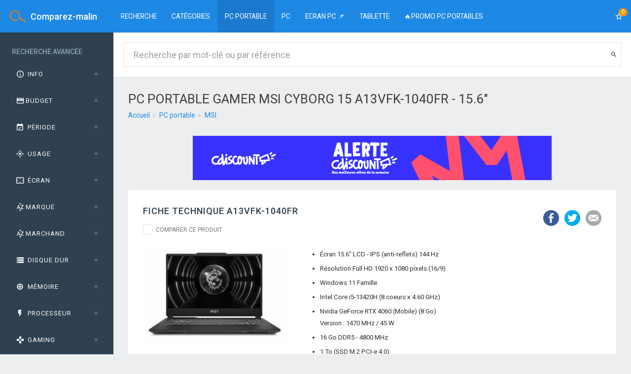

--- FILE ---
content_type: text/html; charset=UTF-8
request_url: https://www.comparez-malin.fr/informatique/pc-portable/msi-cyborg-15-a13vfk-1040fr.html
body_size: 32619
content:
<!DOCTYPE html>
<html class="no-js css-menubar" lang=fr>
<head>
<meta charset=UTF-8 />
<title>MSI CYBORG 15 A13VFK-1040FR - Achetez au meilleur prix</title>
<meta name=description content="PC portable MSI Cyborg 15 A13VFK-1040FR : photos, caractéristiques et meilleurs prix. Comparez et achetez moins cher avec Comparez-malin !"/>
<meta property=og:url content="https://www.comparez-malin.fr/informatique/pc-portable/msi-cyborg-15-a13vfk-1040fr.html"/>
<meta property=og:type content=website />
<meta property=og:title content="MSI CYBORG 15 A13VFK-1040FR - Achetez au meilleur prix"/>
<meta property=og:description content="PC portable MSI Cyborg 15 A13VFK-1040FR : photos, caractéristiques et meilleurs prix. Comparez et achetez moins cher avec Comparez-malin !"/>
<meta property=og:image content="https://cdn.comparez-malin.fr/img/msi/2024/36777/msi-cyborg-15-a12-1.jpg"/>	<meta name=robots content="index,follow"/>	<meta name=viewport content="width=device-width, initial-scale=1.0, user-scalable=0, minimal-ui">
<meta name=google-site-verification content=juYN_yyD5t69zcg940yqfN8_7UWEd2jI5cWYWpphBBQ />
<meta name=impact-site-verification value=217214616>
<script type="text/psajs" data-pagespeed-orig-index=0>var _paq=window._paq=window._paq||[];_paq.push(['trackPageView']);_paq.push(['enableLinkTracking']);(function(){var u="//stats.comparez-malin.fr/";_paq.push(['setTrackerUrl',u+'matomo.php']);_paq.push(['setSiteId','1']);var d=document,g=d.createElement('script'),s=d.getElementsByTagName('script')[0];g.type='text/javascript';g.async=true;g.src=u+'matomo.js';s.parentNode.insertBefore(g,s);})();</script>
<script type="text/javascript" data-pagespeed-no-defer>//<![CDATA[
(function(){function d(b){var a=window;if(a.addEventListener)a.addEventListener("load",b,!1);else if(a.attachEvent)a.attachEvent("onload",b);else{var c=a.onload;a.onload=function(){b.call(this);c&&c.call(this)}}}var p=Date.now||function(){return+new Date};window.pagespeed=window.pagespeed||{};var q=window.pagespeed;function r(){this.a=!0}r.prototype.c=function(b){b=parseInt(b.substring(0,b.indexOf(" ")),10);return!isNaN(b)&&b<=p()};r.prototype.hasExpired=r.prototype.c;r.prototype.b=function(b){return b.substring(b.indexOf(" ",b.indexOf(" ")+1)+1)};r.prototype.getData=r.prototype.b;r.prototype.f=function(b){var a=document.getElementsByTagName("script"),a=a[a.length-1];a.parentNode.replaceChild(b,a)};r.prototype.replaceLastScript=r.prototype.f;
r.prototype.g=function(b){var a=window.localStorage.getItem("pagespeed_lsc_url:"+b),c=document.createElement(a?"style":"link");a&&!this.c(a)?(c.type="text/css",c.appendChild(document.createTextNode(this.b(a)))):(c.rel="stylesheet",c.href=b,this.a=!0);this.f(c)};r.prototype.inlineCss=r.prototype.g;
r.prototype.h=function(b,a){var c=window.localStorage.getItem("pagespeed_lsc_url:"+b+" pagespeed_lsc_hash:"+a),f=document.createElement("img");c&&!this.c(c)?f.src=this.b(c):(f.src=b,this.a=!0);for(var c=2,k=arguments.length;c<k;++c){var g=arguments[c].indexOf("=");f.setAttribute(arguments[c].substring(0,g),arguments[c].substring(g+1))}this.f(f)};r.prototype.inlineImg=r.prototype.h;
function t(b,a,c,f){a=document.getElementsByTagName(a);for(var k=0,g=a.length;k<g;++k){var e=a[k],m=e.getAttribute("data-pagespeed-lsc-hash"),h=e.getAttribute("data-pagespeed-lsc-url");if(m&&h){h="pagespeed_lsc_url:"+h;c&&(h+=" pagespeed_lsc_hash:"+m);var l=e.getAttribute("data-pagespeed-lsc-expiry"),l=l?(new Date(l)).getTime():"",e=f(e);if(!e){var n=window.localStorage.getItem(h);n&&(e=b.b(n))}e&&(window.localStorage.setItem(h,l+" "+m+" "+e),b.a=!0)}}}
function u(b){t(b,"img",!0,function(a){return a.src});t(b,"style",!1,function(a){return a.firstChild?a.firstChild.nodeValue:null})}
q.i=function(){if(window.localStorage){var b=new r;q.localStorageCache=b;d(function(){u(b)});d(function(){if(b.a){for(var a=[],c=[],f=0,k=p(),g=0,e=window.localStorage.length;g<e;++g){var m=window.localStorage.key(g);if(!m.indexOf("pagespeed_lsc_url:")){var h=window.localStorage.getItem(m),l=h.indexOf(" "),n=parseInt(h.substring(0,l),10);if(!isNaN(n))if(n<=k){a.push(m);continue}else if(n<f||!f)f=n;c.push(h.substring(l+1,h.indexOf(" ",l+1)))}}k="";f&&(k="; expires="+(new Date(f)).toUTCString());document.cookie=
"_GPSLSC="+c.join("!")+k;g=0;for(e=a.length;g<e;++g)window.localStorage.removeItem(a[g]);b.a=!1}})}};q.localStorageCacheInit=q.i;})();
pagespeed.localStorageCacheInit();
//]]></script><link rel=apple-touch-icon sizes=57x57 href="/img/favicons/xapple-touch-icon-57x57.png.pagespeed.ic.onrgQROCAX.webp">
<link rel=apple-touch-icon sizes=60x60 href="/img/favicons/xapple-touch-icon-60x60.png.pagespeed.ic.FGU-pWTnN8.webp">
<link rel=apple-touch-icon sizes=72x72 href="/img/favicons/xapple-touch-icon-72x72.png.pagespeed.ic.qSiDqi7hBs.webp">
<link rel=apple-touch-icon sizes=76x76 href="/img/favicons/xapple-touch-icon-76x76.png.pagespeed.ic.46gPBbho7j.webp">
<link rel=apple-touch-icon sizes=114x114 href="/img/favicons/xapple-touch-icon-114x114.png.pagespeed.ic.TW8f7MkAbQ.webp">
<link rel=apple-touch-icon sizes=120x120 href="/img/favicons/xapple-touch-icon-120x120.png.pagespeed.ic.ZwWD5AExa0.webp">
<link rel=apple-touch-icon sizes=144x144 href="/img/favicons/xapple-touch-icon-144x144.png.pagespeed.ic.XhZnaWJrU4.webp">
<link rel=apple-touch-icon sizes=152x152 href="/img/favicons/xapple-touch-icon-152x152.png.pagespeed.ic.z7FA3CUZQv.webp">
<link rel=apple-touch-icon sizes=180x180 href="/img/favicons/xapple-touch-icon-180x180.png.pagespeed.ic.ax-lxrYs6f.webp">
<link rel=icon type="image/png" href="/img/favicons/xfavicon-32x32.png.pagespeed.ic.Ap7PsFI3lJ.webp" sizes=32x32>
<link rel=icon type="image/png" href="/img/favicons/xandroid-chrome-192x192.png.pagespeed.ic.gdaNJXtGzk.webp" sizes=192x192>
<link rel=icon type="image/png" href="/img/favicons/xfavicon-96x96.png.pagespeed.ic.mseUbs4Fxx.webp" sizes=96x96>
<link rel=icon type="image/png" href="/img/favicons/xfavicon-16x16.png.pagespeed.ic.eLP8i4xN5Y.webp" sizes=16x16>
<link rel=manifest href="/img/favicons/manifest.json">
<link rel=mask-icon href="/img/favicons/safari-pinned-tab.svg" color="#ff9313">
<link rel="shortcut icon" href="/img/favicons/favicon.ico">
<meta name=msapplication-TileColor content="#2d89ef">
<meta name=msapplication-TileImage content="/img/favicons/mstile-144x144.png">
<meta name=msapplication-config content="/img/favicons/browserconfig.xml">
<meta name=theme-color content="#ffffff">
<link rel=stylesheet href="https://fonts.googleapis.com/css?family=Roboto:300,400,500,300italic|Exo+2:800" type="text/css" data-pagespeed-lsc-url="https://fonts.googleapis.com/css?family=Roboto:300,400,500,300italic|Exo+2:800"/>
<link rel=stylesheet href="/build/A.app.23aa45e8.css.pagespeed.cf.f987Zb4Yfi.css">
<link href="https://cdn.anychart.com/releases/v8/css/anychart-ui.min.css" type="text/css" rel=stylesheet>
<link href="https://cdn.anychart.com/releases/v8/fonts/css/anychart-font.min.css" type="text/css" rel=stylesheet>
<style>.text-description{max-height:500px;position:relative;overflow:hidden}@media (max-width:767px){.text-description{max-height:500px}}</style>	<!--[if lt IE 9]>
		<script src="/js/html5shiv.min.js"></script>
	<![endif]-->
<!--[if lt IE 10]>
		<script src="/js/media.match.min.js"></script>
		<script src="/js/respond.min.js"></script>
	<![endif]-->
<script src="/js/modernizr.min.js+breakpoints.min.js.pagespeed.jc.HFDZwX2UAJ.js" type="text/psajs" data-pagespeed-orig-index=1></script><script type="text/psajs" data-pagespeed-orig-index=2>eval(mod_pagespeed_lANoPbLonK);</script>
<script type="text/psajs" data-pagespeed-orig-index=3>eval(mod_pagespeed_8a1KT6Dw3j);</script>
</head>
<body>
<input type=hidden id=category name=category value=informatique />
<input type=hidden id=subcategory name=subcategory value=pc-portable />
<nav class="site-navbar navbar navbar-default navbar-fixed-top navbar-mega navbar-inverse bg-blue-600" role=navigation data-name=tour-menu-top>
<div class=navbar-header>
<button type=button class="navbar-toggler hamburger hamburger-close navbar-toggler-left hided" data-toggle=menubar data-name=tour-hamburger-menu>
<span class=sr-only>Filtres de recherche</span>
<span class=hamburger-bar></span>
</button>
<button type=button class="navbar-toggler collapsed" data-target="#site-navbar-collapse" data-toggle=collapse data-name=tour-menu-vert>
<i class="icon zmdi zmdi-more" aria-hidden=true></i>
</button>
<div class="navbar-brand navbar-brand-center">
<a href="/" title=Comparez-malin.fr>
<img class=navbar-brand-logo src="[data-uri]" title=Comparez-malin.fr alt=Comparez-malin.fr data-pagespeed-lsc-url="https://www.comparez-malin.fr/img/logo/logo.png" data-pagespeed-lsc-hash=XO-Dc74Jgn data-pagespeed-lsc-expiry="Sat, 06 Dec 2025 15:56:29 GMT">
<span class=navbar-brand-text>Comparez-malin</span>
</a>
</div>
</div>
<div class=navbar-container>
<div class="collapse navbar-collapse navbar-collapse-toolbar" id=site-navbar-collapse>
<ul class="nav navbar-toolbar">
<li class=nav-item>
<a class="nav-link text-uppercase" href="/informatique/pc-portable/" title=Recherche>Recherche</a>
</li>
<li class="nav-item dropdown dropdown-fw dropdown-mega">
<a class="nav-link text-uppercase" data-toggle=dropdown href="#" aria-expanded=false data-animation=fade role=button>Catégories</a>
<div class=dropdown-menu role=menu>
<div class=mega-content>
<div class=row>
<div class="col-xs-12 col-sm-12 col-md-12">
<ul class="blocks-xs-100 blocks-sm-1 blocks-md-2 blocks-lg-4 blocks-xlg-4">
<li class="mega-menu m-0">
<div class="panel p-10" style="height:100%">
<h4><i class="site-menu-icon zmdi zmdi-flare" aria-hidden=true></i> Par usage</h4>
<ul class=list-icons>
<li>
<i class="zmdi zmdi-chevron-right" aria-hidden=true></i>
<a href="/informatique/pc-portable/filtre/bureautique/" title="PC portable bureautique">PC portable bureautique</a>
</li>
<li>
<i class="zmdi zmdi-chevron-right" aria-hidden=true></i>
<a href="/informatique/pc-portable/filtre/professionnel/" title="PC portable pour les professionnels">PC portable professionnel</a>
</li>
<li>
<i class="zmdi zmdi-chevron-right" aria-hidden=true></i>
<a href="/informatique/pc-portable/filtre/tactile/" title="PC portable à écran tactile">PC portable tactile</a>
</li>
<li>
<i class="zmdi zmdi-chevron-right" aria-hidden=true></i>
<a href="/informatique/pc-portable/filtre/gamer/" title="PC portable gamer">PC portable Gamer</a>
</li>
<li>
<span class="tag tag-round tag-success">New</span>
<a href="/informatique/pc-portable/filtre/ultrabook/" title="PC portable Intel Evo">PC portable Intel Evo</a>
</li>
<li>
<i class="zmdi zmdi-chevron-right" aria-hidden=true></i>
<a href="/informatique/pc-portable/filtre/hybride/" title="PC portable hybride">PC portable hybride</a>
</li>
<li>
<i class="zmdi zmdi-chevron-right" aria-hidden=true></i>
<a href="/informatique/pc-portable/filtre/pivotant/" title="PC portable à écran pivotant">PC portable à écran pivotant</a>
</li>
<li>
<i class="zmdi zmdi-chevron-right" aria-hidden=true></i>
<a href="/informatique/pc-portable/filtre/pas-cher/" title="PC portable pas cher">PC portable pas cher</a>
</li>
<li>
<i class="zmdi zmdi-chevron-right" aria-hidden=true></i>
<a href="/informatique/pc-portable/filtre/etudiant/" title="PC portable étudiant">PC portable étudiant</a>
</li>
<li>
<i class="zmdi zmdi-chevron-right" aria-hidden=true></i>
<a href="/informatique/pc-portable/filtre/ecran-oled/" title="PC portable OLED">PC portable à écran OLED</a>
</li>
<li>
<span class="tag tag-round tag-success">New</span>
<a href="/informatique/pc-portable/filtre/copilot-plus-ia/" title="PC portable Copilot+ IA">PC portable Copilot+ IA</a>
</li>
<li>
<span class="tag tag-round tag-success">New</span>
<a href="/informatique/pc-portable/filtre/graphiste/" title="PC portable pour graphiste">PC portable graphiste</a>
</li>
</ul>
</div>
<div class="panel p-10" style="height:100%">
<h4><i class="site-menu-icon zmdi zmdi-fire" aria-hidden=true></i> TOP 10</h4>
<ul class=list-icons>
<li>
<span class="tag tag-round tag-success">New</span>
<a href="/informatique/pc-portable/top/gaming/" title="Meilleurs PC portable Gaming">Les meilleurs PC portable Gaming</a>
</li>
<li>
<span class="tag tag-round tag-success">New</span>
<a href="/informatique/pc-portable/top/grand-public/" title="Meilleurs PC portable Grand public">Les meilleurs PC portable Grand public</a>
</li>
<li>
<span class="tag tag-round tag-success">New</span>
<a href="/informatique/pc-portable/top/top-10-pas-cher/" title="Top 10 PC portables pas chers">Les meilleurs PC portables pas chers</a>
</li>
<li>
<span class="tag tag-round tag-success">New</span>
<a href="/informatique/pc-portable/top/puissant/" title="Top 10 PC portables puissants">Les meilleurs PC portables puissants</a>
</li>
<li>
<span class="tag tag-round tag-success">New</span>
<a href="/informatique/pc-portable/top/video/" title="Top 10 PC portables montage vidéo">Les meilleurs PC portables montage vidéo</a>
</li>
<li>
<span class="tag tag-round tag-success">New</span>
<a href="/informatique/pc-portable/top/photo/" title="Top 10 PC portables pour la photo">Les meilleurs PC portables pour la photo</a>
</li>
</ul>
</div>
<div class="panel p-10" style="height:100%">
<h4><i class="site-menu-icon zmdi zmdi-laptop" aria-hidden=true></i> Par taille d'écran</h4>
<ul class=list-icons>
<li>
<i class="zmdi zmdi-chevron-right" aria-hidden=true></i>
<a href="/informatique/pc-portable/filtre/11-6-pouces/" title="PC portable 11.6 pouces">PC portable 11 pouces</a>
</li>
<li>
<i class="zmdi zmdi-chevron-right" aria-hidden=true></i>
<a href="/informatique/pc-portable/filtre/12-pouces/" title="PC portable 12 pouces">PC portable 12 pouces</a>
</li>
<li>
<i class="zmdi zmdi-chevron-right" aria-hidden=true></i>
<a href="/informatique/pc-portable/filtre/13-3-pouces/" title="PC portable de 13.3 pouces">PC portable 13 pouces</a>
</li>
<li>
<i class="zmdi zmdi-chevron-right" aria-hidden=true></i>
<a href="/informatique/pc-portable/filtre/14-pouces/" title="PC portable de 14 pouces">PC portable 14 pouces</a>
</li>
<li>
<i class="zmdi zmdi-chevron-right" aria-hidden=true></i>
<a href="/informatique/pc-portable/filtre/15-6-pouces/" title="PC portable de 15.6 pouces">PC portable 15 pouces</a>
</li>
<li>
<i class="zmdi zmdi-chevron-right" aria-hidden=true></i>
<a href="/informatique/pc-portable/filtre/16-pouces/" title="PC portable de 16 pouces">PC portable 16 pouces</a>
</li>
<li>
<i class="zmdi zmdi-chevron-right" aria-hidden=true></i>
<a href="/informatique/pc-portable/filtre/17-3-pouces/" title="PC portable de 17.3 pouces">PC portable 17 pouces</a>
</li>
</ul>
</div>
</li>
<li class="mega-menu m-0">
<div class="panel p-10" style="height:100%">
<h4><i class="site-menu-icon zmdi zmdi-gamepad" aria-hidden=true></i> Gaming</h4>
<ul class=list-icons>
<li>
<i class="zmdi zmdi-chevron-right" aria-hidden=true></i>
<a href="/informatique/pc-portable/filtre/gaming-acer/" title="PC portables gaming Acer">PC portables gaming Acer</a>
</li>
<li>
<i class="zmdi zmdi-chevron-right" aria-hidden=true></i>
<a href="/informatique/pc-portable/filtre/acer-nitro-v/" title="PC portables gaming Acer Nitro V">PC portables gaming Acer Nitro V</a>
</li>
<li>
<i class="zmdi zmdi-chevron-right" aria-hidden=true></i>
<a href="/informatique/pc-portable/filtre/acer-predator-helios/" title="PC portables gaming Acer Predator Helios">PC portables gaming Acer Predator Helios</a>
</li>
<li>
<i class="zmdi zmdi-chevron-right" aria-hidden=true></i>
<a href="/informatique/pc-portable/filtre/gaming-alienware/" title="PC portables gaming Alienware">PC portables gaming Alienware</a>
</li>
<li>
<i class="zmdi zmdi-chevron-right" aria-hidden=true></i>
<a href="/informatique/pc-portable/filtre/gaming-asus/" title="PC portables gaming Asus">PC portables gaming Asus</a>
</li>
<li>
<i class="zmdi zmdi-chevron-right" aria-hidden=true></i>
<a href="/informatique/pc-portable/filtre/gaming-asus-rog/" title="PC portables gaming Asus ROG">PC portables gaming Asus ROG</a>
</li>
<li>
<i class="zmdi zmdi-chevron-right" aria-hidden=true></i>
<a href="/informatique/pc-portable/filtre/asus-tuf-gaming/" title="PC portables gaming Asus Tuf Gaming">PC portables gaming Asus Tuf Gaming</a>
</li>
<li>
<i class="zmdi zmdi-chevron-right" aria-hidden=true></i>
<a href="/informatique/pc-portable/filtre/asus-zephyrus/" title="PC portables gaming Asus Zephyrus">PC portables gaming Asus Zephyrus</a>
</li>
<li>
<i class="zmdi zmdi-chevron-right" aria-hidden=true></i>
<a href="/informatique/pc-portable/filtre/gaming-dell/" title="PC portables gaming Dell">PC portables gaming Dell</a>
</li>
<li>
<i class="zmdi zmdi-chevron-right" aria-hidden=true></i>
<a href="/informatique/pc-portable/filtre/gaming-hp/" title="PC portables gaming HP">PC portables gaming HP</a>
</li>
<li>
<i class="zmdi zmdi-chevron-right" aria-hidden=true></i>
<a href="/informatique/pc-portable/filtre/gaming-hp-omen/" title="PC portables gaming HP Omen">PC portables gaming HP Omen</a>
</li>
<li>
<i class="zmdi zmdi-chevron-right" aria-hidden=true></i>
<a href="/informatique/pc-portable/filtre/gaming-hp-victus/" title="PC portables gaming HP Victus">PC portables gaming HP Victus</a>
</li>
<li>
<i class="zmdi zmdi-chevron-right" aria-hidden=true></i>
<a href="/informatique/pc-portable/filtre/gaming-lenovo/" title="PC portables gaming Lenovo">PC portables gaming Lenovo</a>
</li>
<li>
<i class="zmdi zmdi-chevron-right" aria-hidden=true></i>
<a href="/informatique/pc-portable/filtre/gaming-msi/" title="PC portables gaming MSI">PC portables gaming MSI</a>
</li>
<li>
<i class="zmdi zmdi-chevron-right" aria-hidden=true></i>
<a href="/informatique/pc-portable/filtre/msi-creator/" title="PC portables gaming MSI Creator">PC portables gaming MSI Creator</a>
</li>
<li>
<i class="zmdi zmdi-chevron-right" aria-hidden=true></i>
<a href="/informatique/pc-portable/filtre/msi-cyborg/" title="PC portables gaming MSI Cyborg">PC portables gaming MSI Cyborg</a>
</li>
<li>
<i class="zmdi zmdi-chevron-right" aria-hidden=true></i>
<a href="/informatique/pc-portable/filtre/msi-katana/" title="PC portables gaming MSI Katana">PC portables gaming MSI Katana</a>
</li>
<li>
<i class="zmdi zmdi-chevron-right" aria-hidden=true></i>
<a href="/informatique/pc-portable/filtre/msi-pulse/" title="PC portables gaming MSI Pulse">PC portables gaming MSI Pulse</a>
</li>
<li>
<i class="zmdi zmdi-chevron-right" aria-hidden=true></i>
<a href="/informatique/pc-portable/filtre/msi-raider/" title="PC portables gaming MSI Raider">PC portables gaming MSI Raider</a>
</li>
<li>
<i class="zmdi zmdi-chevron-right" aria-hidden=true></i>
<a href="/informatique/pc-portable/filtre/msi-stealth/" title="PC portables gaming MSI Stealth">PC portables gaming MSI Stealth</a>
</li>
<li>
<i class="zmdi zmdi-chevron-right" aria-hidden=true></i>
<a href="/informatique/pc-portable/filtre/msi-thin/" title="PC portables gaming MSI Thin">PC portables gaming MSI Thin</a>
</li>
<li>
<i class="zmdi zmdi-chevron-right" aria-hidden=true></i>
<a href="/informatique/pc-portable/filtre/msi-titan/" title="PC portables gaming MSI Titan">PC portables gaming MSI Titan</a>
</li>
<li>
<i class="zmdi zmdi-chevron-right" aria-hidden=true></i>
<a href="/informatique/pc-portable/filtre/msi-vector/" title="PC portables gaming MSI Vector">PC portables gaming MSI Vector</a>
</li>
<li>
<i class="zmdi zmdi-chevron-right" aria-hidden=true></i>
<a href="/informatique/pc-portable/filtre/gaming-razer/" title="PC portables gaming Razer">PC portables gaming Razer</a>
</li>
</ul>
</div>
</li>
<li class="mega-menu m-0">
<div class="panel p-10" style="height:100%">
<h4><i class="site-menu-icon zmdi zmdi-settings" aria-hidden=true></i> Par spécification</h4>
<ul class=list-icons>
<li>
<i class="zmdi zmdi-chevron-right" aria-hidden=true></i>
<a href="/informatique/pc-portable/filtre/nvidia/" title="PC portable avec carte graphique Nvidia GeForce">PC portable Nvidia GeForce</a>
</li>
<li>
<ul class="list-icons p-l-20">
<li>
<a href="/informatique/pc-portable/filtre/nvidia-rtx-3050/" title="PC portable Nvidia RTX 3050">PC portable RTX 3050</a>
</li>
<li>
<a href="/informatique/pc-portable/filtre/nvidia-rtx-4050/" title="PC portable Nvidia RTX 4050">PC portable RTX 4050</a>
</li>
<li>
<a href="/informatique/pc-portable/filtre/nvidia-rtx-4060/" title="PC portable Nvidia RTX 4060">PC portable RTX 4060</a>
</li>
<li>
<a href="/informatique/pc-portable/filtre/nvidia-rtx-4070/" title="PC portable Nvidia RTX 4070">PC portable RTX 4070</a>
</li>
<li>
<a href="/informatique/pc-portable/filtre/nvidia-rtx-4080/" title="PC portable Nvidia RTX 4080">PC portable RTX 4080</a>
</li>
<li>
<a href="/informatique/pc-portable/filtre/nvidia-rtx-4090/" title="PC portable Nvidia RTX 4090">PC portable RTX 4090</a>
</li>
<li>
<span class="tag tag-round tag-success">New</span>
<a href="/informatique/pc-portable/filtre/nvidia-rtx-5060/" title="PC portable Nvidia RTX 5060">PC portable RTX 5060</a>
</li>
<li>
<span class="tag tag-round tag-success">New</span>
<a href="/informatique/pc-portable/filtre/nvidia-rtx-5070/" title="PC portable Nvidia RTX 5070">PC portable RTX 5070</a>
</li>
<li>
<span class="tag tag-round tag-success">New</span>
<a href="/informatique/pc-portable/filtre/nvidia-rtx-5080/" title="PC portable Nvidia RTX 5080">PC portable RTX 5080</a>
</li>
<li>
<span class="tag tag-round tag-success">New</span>
<a href="/informatique/pc-portable/filtre/nvidia-rtx-5090/" title="PC portable Nvidia RTX 5090">PC portable RTX 5090</a>
</li>
</ul>
</li>
<li>
<i class="zmdi zmdi-chevron-right" aria-hidden=true></i>
<a href="/informatique/pc-portable/filtre/amd-radeon/" title="PC portable avec carte graphique AMD Radeon">PC portable AMD Radeon</a>
</li>
<li>
<i class="zmdi zmdi-chevron-right" aria-hidden=true></i>
<a href="/informatique/pc-portable/filtre/disque-ssd/" title="PC portable avec disque dur SSD">PC portable SSD</a>
</li>
</ul>
</div>
<div class="panel p-10" style="height:100%">
<h4><i class="site-menu-icon zmdi zmdi-flag" aria-hidden=true></i> Par marque</h4>
<ul class=list-icons>
<li>
<i class="zmdi zmdi-chevron-right" aria-hidden=true></i>
<a href="/informatique/pc-portable/acer/" title="Meilleur PC portable Acer">PC portable Acer</a>
</li>
<li>
<i class="zmdi zmdi-chevron-right" aria-hidden=true></i>
<a href="/informatique/pc-portable/apple/" title="Meilleur PC portable Apple">PC portable Apple</a>
</li>
<li>
<i class="zmdi zmdi-chevron-right" aria-hidden=true></i>
<a href="/informatique/pc-portable/asus/" title="Meilleur PC portable Asus">PC portable Asus</a>
</li>
<li>
<i class="zmdi zmdi-chevron-right" aria-hidden=true></i>
<a href="/informatique/pc-portable/dell/" title="Meilleur PC portable Dell">PC portable Dell</a>
</li>
<li>
<i class="zmdi zmdi-chevron-right" aria-hidden=true></i>
<a href="/informatique/pc-portable/hp/" title="Meilleur PC portable HP">PC portable HP</a>
</li>
<li>
<i class="zmdi zmdi-chevron-right" aria-hidden=true></i>
<a href="/informatique/pc-portable/lenovo/" title="Meilleur PC portable Lenovo">PC portable Lenovo</a>
</li>
<li>
<i class="zmdi zmdi-chevron-right" aria-hidden=true></i>
<a href="/informatique/pc-portable/microsoft/" title="Meilleur PC portable Microsoft">PC portable Microsoft</a>
</li>
<li>
<i class="zmdi zmdi-chevron-right" aria-hidden=true></i>
<a href="/informatique/pc-portable/msi/" title="Meilleur PC portable MSI">PC portable MSI</a>
</li>
</ul>
</div>
</li>
<li class="mega-menu m-0">
<div class="panel p-10" style="height:100%">
<h4><i class="site-menu-icon zmdi zmdi-memory" aria-hidden=true></i> Par processeur</h4>
<ul class=list-icons>
<li>
<i class="zmdi zmdi-chevron-right" aria-hidden=true></i>
<a href="/informatique/pc-portable/filtre/intel-core-i3/" title="PC portable avec processeur Intel Core i3">PC portable Intel Core i3</a>
</li>
<li>
<i class="zmdi zmdi-chevron-right" aria-hidden=true></i>
<a href="/informatique/pc-portable/filtre/intel-core-i5/" title="PC portable avec processeur Intel Core i5">PC portable Intel Core i5</a>
</li>
<li>
<i class="zmdi zmdi-chevron-right" aria-hidden=true></i>
<a href="/informatique/pc-portable/filtre/intel-core-i7/" title="PC portable avec processeur Intel Core i7">PC portable Intel Core i7</a>
</li>
<li>
<span class="tag tag-round tag-success">New</span>
<a href="/informatique/pc-portable/filtre/intel-core-ultra-5/" title="PC portable avec processeur Intel Core Ultra 5">PC portable Intel Core Ultra 5</a>
</li>
<li>
<span class="tag tag-round tag-success">New</span>
<a href="/informatique/pc-portable/filtre/intel-core-ultra-7/" title="PC portable avec processeur Intel Core Ultra 7">PC portable Intel Core Ultra 7</a>
</li>
<li>
<span class="tag tag-round tag-success">New</span>
<a href="/informatique/pc-portable/filtre/intel-core-ultra-9/" title="PC portable avec processeur Intel Core Ultra 9">PC portable Intel Core Ultra 9</a>
</li>
<li>
<i class="zmdi zmdi-chevron-right" aria-hidden=true></i>
<a href="/informatique/pc-portable/filtre/intel-core-i9/" title="PC portable avec processeur Intel Core i9">PC portable Intel Core i9</a>
</li>
<li>
<i class="zmdi zmdi-chevron-right" aria-hidden=true></i>
<a href="/informatique/pc-portable/filtre/amd-ryzen-5/" title="PC portable avec processeur AMD Ryzen 5">PC portable AMD Ryzen 5</a>
</li>
<li>
<i class="zmdi zmdi-chevron-right" aria-hidden=true></i>
<a href="/informatique/pc-portable/filtre/amd-ryzen-7/" title="PC portable avec processeur AMD Ryzen 7">PC portable AMD Ryzen 7</a>
</li>
<li>
<i class="zmdi zmdi-chevron-right" aria-hidden=true></i>
<a href="/informatique/pc-portable/filtre/amd-ryzen-9/" title="PC portable avec processeur AMD Ryzen 9">PC portable AMD Ryzen 9</a>
</li>
</ul>
</div>
<div class="panel p-10" style="height:100%">
<h4><i class="site-menu-icon zmdi zmdi-local-mall" aria-hidden=true></i> Par marchand</h4>
<ul class=list-icons>
<li>
<i class="zmdi zmdi-chevron-right" aria-hidden=true></i>
<a href="/informatique/pc-portable/filtre/amazon/" title="PC portable Amazon">PC portable Amazon</a>
</li>
<li>
<i class="zmdi zmdi-chevron-right" aria-hidden=true></i>
<a href="/informatique/pc-portable/filtre/boulanger/" title="PC portable Boulanger">PC portable Boulanger</a>
</li>
<li>
<i class="zmdi zmdi-chevron-right" aria-hidden=true></i>
<a href="/informatique/pc-portable/filtre/carrefour/" title="PC portable Carrefour">PC portable Carrefour</a>
</li>
<li>
<i class="zmdi zmdi-chevron-right" aria-hidden=true></i>
<a href="/informatique/pc-portable/filtre/cdiscount/" title="PC portable Cdiscount">PC portable Cdiscount</a>
</li>
<li>
<i class="zmdi zmdi-chevron-right" aria-hidden=true></i>
<a href="/informatique/pc-portable/filtre/darty/" title="PC portable Darty">PC portable Darty</a>
</li>
<li>
<i class="zmdi zmdi-chevron-right" aria-hidden=true></i>
<a href="/informatique/pc-portable/filtre/e-leclerc/" title="PC portable E.Leclerc">PC portable E.Leclerc</a>
</li>
<li>
<i class="zmdi zmdi-chevron-right" aria-hidden=true></i>
<a href="/informatique/pc-portable/filtre/fnac/" title="PC portable Fnac">PC portable Fnac</a>
</li>
<li>
<i class="zmdi zmdi-chevron-right" aria-hidden=true></i>
<a href="/informatique/pc-portable/filtre/materiel-net/" title="PC portable Materiel.net">PC portable Materiel.net</a>
</li>
<li>
<i class="zmdi zmdi-chevron-right" aria-hidden=true></i>
<a href="/informatique/pc-portable/filtre/rueducommerce/" title="PC portable RueDuCommerce">PC portable RueDuCommerce</a>
</li>
</ul>
</div>
</li>
</ul>
</div>
</div>
</div>
</div>
</li>
<li class=nav-item>
<a class="nav-link active text-uppercase" href="/informatique/pc-portable/" title="PC portable">PC Portable</a>
</li>
<li class=nav-item>
<a class="nav-link text-uppercase" href="/informatique/ordinateur-de-bureau/" title="PC de bureau">PC</a>
</li>
<li class=nav-item>
<a class="nav-link text-uppercase" href="/informatique/ecran/" title="Ecran PC">Ecran PC 📌</a>
</li>
<li class=nav-item>
<a class="nav-link text-uppercase" href="/informatique/tablette/" title="Tablette tactile">Tablette</a>
</li>
<li class=nav-item>
<a class="nav-link text-uppercase" href="/informatique/pc-portable/filtre/promotion/" title="PC portables en promotion">🔥PROMO PC PORTABLES</a>
</li>
</ul>
<ul class="nav navbar-toolbar navbar-right navbar-toolbar-right">
<li class=nav-item>
<a class=nav-link data-toggle=site-sidebar href="javascript:void(0)">
<span class="hidden-md-up text-uppercase">Vos favoris</span> <i class="zmdi zmdi-star-outline zmdi-hc-lg" aria-hidden=true></i><span class="tag tag-pill up tag-warning">0</span>
</a>
</li>
</ul>
</div>
</div>
</nav>
<div class=site-menubar data-name=tour-menubar>
<div class=site-menubar-body>
<div>
<div>
<ul class=site-menu data-plugin=menu>
<li class=site-menu-category>Recherche avancée</li>
</ul>
<form type=get id=facets>
<div class="panel-group panel-group-continuous m-y-0" id=filter_accordion aria-multiselectable=true role=tablist>
<div class=panel>
<div class=panel-heading id=heading_help role=tab>
<a class=panel-title data-parent="#filter_accordion" data-toggle=collapse href="#collapse_help" aria-controls=collapse_help aria-expanded=false><i class="zmdi zmdi-info-outline zmdi-hc-fw zmdi-hc-lg"></i> Info</a>
</div>
<div class="panel-collapse collapse" id=collapse_help aria-labelledby=heading_help role=tabpanel aria-expanded=false>
<div class=panel-body>
<p>Sélectionnez les critères de recherche <strong><u>les plus importants</u></strong> pour limiter les résultats. <span class=green-600>Quelques critères suffisent pour réduire significativement les résultats de recherche.</span></p>
<a href="/informatique/pc-portable/" title="Réinitialiser les filtres">Réinitialiser les filtres</a>
</div>
</div>
</div>
<div class=panel>
<div class=panel-heading id=heading_price role=tab>
<a class="panel-title collapsed" data-parent="#filter_accordion" data-toggle=collapse href="#collapse_price" aria-controls=collapse_price aria-expanded=false><i class="zmdi zmdi-card zmdi-hc-fw zmdi-hc-lg"></i>Budget</a>
</div>
<div class="panel-collapse collapse" id=collapse_price aria-labelledby=heading_price role=tabpanel aria-expanded=false>
<div class=panel-body>
<div class=panel-subtitle>Tranche de prix :</div>
<div class=m-b-50>
De <span id=label-price-min class="font-weight-500 light-blue-900">-</span>
jusqu'à <span id=label-price-max class="font-weight-500 light-blue-900">-</span>
</div>
<div id=slider-price class="slider flat-slider m-t-50 m-b-50" data-type=slider data-range=true data-orientation=horizontal data-pips-step=3 data-pips-first=pip data-pips-last=pip data-pips-rest=pip data-pips-source=value data-pips-suffix="€" data-pips-labels="" data-float-pips=true data-float-suffix="€" data-handle-min=p_min data-handle-max=p_max data-label-min=label-price-min data-label-max=label-price-max data-value-min="" data-value-max="" data-value="100,150,200,250,300,350,400,450,500,550,600,650,700,750,800,850,900,950,1000,1100,1200,1300,1400,1500,1600,1700,1800,1900,2000,2250,2500,2750,3000,3500,4000,4500,5000,5500,6000,6500,7000,7500,8000,8500,9000">
</div>
<input type=hidden id=p_min name=p_min class=facet value="" data-value="" data-label="Budget min. :" data-unit="€" data-type=handle data-slider=slider-price data-handle-index=0 />
<input type=hidden id=p_max name=p_max class=facet value="" data-value="" data-label="Budget max. :" data-unit="€" data-type=handle data-slider=slider-price data-handle-index=1 />
<hr/>
<ul class="list-group list-group-dividered list-group-full">
<li class=list-group-item>
<span class="checkbox-custom checkbox-default">
<input type=checkbox value=1 name=offers id=offers class=facet data-toggle=checkbox data-label="Produits disponibles" data-copy-name=offers />
<label for=offers>Seulement les produits disponibles</label>
</span>
</li><li class="list-group-item ">
<span class="checkbox-custom checkbox-default">
<input type=checkbox value=1 name=solde id=solde class=facet data-toggle=checkbox data-label="Produits en promotion" data-copy-name=solde />
<label for=solde>Seulement les produits en promotion</label>
</span>
</li></ul>
</div>
</div>
</div>
<div class=panel>
<div class=panel-heading id=heading_year role=tab>
<a class="panel-title collapsed" data-parent="#filter_accordion" data-toggle=collapse href="#collapse_year" aria-controls=collapse_year aria-expanded=false><i class="zmdi zmdi-calendar-check zmdi-hc-fw zmdi-hc-lg" aria-hidden=true></i> Période</a>
</div>
<div class="panel-collapse collapse" id=collapse_year aria-labelledby=heading_year role=tabpanel aria-expanded=false>
<div class=panel-body>
<div class=panel-subtitle>Tous les produits :</div>
<div class=m-b-50>
Sortis entre <span id=label-date-min class="font-weight-500 light-blue-900">-</span>
et <span id=label-date-max class="font-weight-500 light-blue-900">-</span>
</div>
<div id=slider-date class="slider flat-slider m-t-50 m-b-50" data-type=slider data-range=true data-orientation=horizontal data-pips-step=1 data-pips-first=label data-pips-last=label data-pips-rest=label data-float-pips=false data-float-suffix="" data-handle-min=date_min data-handle-max=date_max data-label-min=label-date-min data-label-max=label-date-max data-value-min="" data-value-max="" data-value="2023,2024,2025">
</div>
<input type=hidden id=date_min name=date_min class=facet value="" data-value="" data-label="À partir de " data-unit="" data-type=handle data-slider=slider-date data-handle-index=0 />
<input type=hidden id=date_max name=date_max class=facet value="" data-value="" data-label="Jusqu'à fin " data-unit="" data-type=handle data-slider=slider-date data-handle-index=1 />
</div>
</div>
</div>
<div class=panel>
<div class=panel-heading id=heading_multi role=tab>
<a class="panel-title collapsed" data-parent="#filter_accordion" data-toggle=collapse href="#collapse_usage" aria-controls=collapse_usage aria-expanded=false><i class="zmdi zmdi-flare zmdi-hc-fw zmdi-hc-lg" aria-hidden=true></i> Usage</a>
</div>
<div class="panel-collapse collapse" id=collapse_usage aria-labelledby=heading_usage role=tabpanel aria-expanded=false>
<div class=panel-body>
<div class="m-b-20 panel-subtitle">Usage principal :</div>
<ul class="list-group list-group-dividered list-group-full">	<li class="list-group-item ">
<span class="checkbox-custom checkbox-default">
<input type=checkbox value=bureautique name="usage[]" id=usage_1 class=facet rel=usage_1 data-toggle=checkbox data-label="Bureautique / Multimédia" data-copy-name="usage[]"/>
<label for=usage_1>Bureautique</label>
</span>
</li>
<li class="list-group-item ">
<span class="checkbox-custom checkbox-default">
<input type=checkbox value=gaming name="usage[]" id=usage_2 class=facet rel=usage_2 data-toggle=checkbox data-label=Gaming data-copy-name="usage[]"/>
<label for=usage_2>Gaming</label>
</span>
</li>
<li class="list-group-item ">
<span class="checkbox-custom checkbox-default">
<input type=checkbox value=station-de-travail name="usage[]" id=usage_3 class=facet rel=usage_3 data-toggle=checkbox data-label="Station de travail (CAO / PAO)" data-copy-name="usage[]"/>
<label for=usage_3>Station de travail</label>
</span>
</li>
</ul>
<hr/>
<div class="m-b-20 panel-subtitle">Format spécifique :</div>
<ul class="list-group list-group-dividered list-group-full">	<li class="list-group-item ">
<span class="checkbox-custom checkbox-default">
<input type=checkbox value=ultrabook name="format[]" id=format_ultrabook class=facet rel=format_ultrabook data-toggle=checkbox data-label=Ultrabook />
<label for=format_ultrabook>Ultrabook</label>
</span>
</li>
<li class="list-group-item ">
<span class="checkbox-custom checkbox-default">
<input type=checkbox value=pc-ecran-pivotant name="format[]" id=format_pc-ecran-pivotant class=facet rel=format_pc-ecran-pivotant data-toggle=checkbox data-label="PC à écran pivotant"/>
<label for=format_pc-ecran-pivotant>PC à écran pivotant</label>
</span>
</li>
<li class="list-group-item ">
<span class="checkbox-custom checkbox-default">
<input type=checkbox value=pc-ecran-coulissant name="format[]" id=format_pc-ecran-coulissant class=facet rel=format_pc-ecran-coulissant data-toggle=checkbox data-label="PC à écran coulissant"/>
<label for=format_pc-ecran-coulissant>PC à écran coulissant</label>
</span>
</li>
<li class="list-group-item ">
<span class="checkbox-custom checkbox-default">
<input type=checkbox value=hybride name="format[]" id=format_hybride class=facet rel=format_hybride data-toggle=checkbox data-label="Hybride 2-en-1"/>
<label for=format_hybride>Hybride 2-en-1</label>
</span>
</li>
<li class="list-group-item ">
<span class="checkbox-custom checkbox-default">
<input type=checkbox value=intel-evo name="format[]" id=format_intel-evo class=facet rel=format_intel_evo data-toggle=checkbox data-label="Intel Evo"/>
<label for=format_intel-evo>Intel Evo</label>
</span>
</li>
</ul>
<hr/>
<div class="m-b-20 panel-subtitle">Certifications :</div>
<ul class="list-group list-group-dividered list-group-full">
<li class="list-group-item ">
<span class="checkbox-custom checkbox-default">
<input type=checkbox value=pc-copilot name="certification[]" id=certification_pc-copilot class=facet rel=certification_pc_copilot data-toggle=checkbox data-label="PC Copilot+ IA"/>
<label for=certification_pc-copilot>PC Copilot+ IA</label>
</span>
</li>
<li class="list-group-item ">
<span class="checkbox-custom checkbox-default">
<input type=checkbox value=isv name="certification[]" id=certification_isv class=facet rel=certification_isv data-toggle=checkbox data-label="Independant Software Vendor (ISV)"/>
<label for=certification_isv>Independant Software Vendor (ISV)</label>
</span>
</li>
</ul>
</div>
</div>
</div>
<div class=panel>
<div class=panel-heading id=heading_screen role=tab>
<a class="panel-title collapsed" data-parent="#filter_accordion" data-toggle=collapse href="#collapse_screen" aria-controls=collapse_screen aria-expanded=false><i class="zmdi zmdi-fullscreen-alt zmdi-hc-fw zmdi-hc-lg" aria-hidden=true></i> Écran</a>
</div>
<div class="panel-collapse collapse" id=collapse_screen aria-labelledby=heading_screen role=tabpanel aria-expanded=false>
<div class=panel-body>
<div class=panel-subtitle>Taille de l'écran :</div>
<div class=m-b-20>
De <span id=label-size-min class="font-weight-500 light-blue-900">-</span>
jusqu'à <span id=label-size-max class="font-weight-500 light-blue-900">-</span>
</div>
<div id=slider-size class="slider flat-slider m-t-50 m-b-50" data-type=slider data-range=true data-orientation=horizontal data-pips-step=1 data-pips-first=pip data-pips-last=pip data-pips-rest=pip data-float-pips=true data-float-suffix="" data-handle-min=size_min data-handle-max=size_max data-label-min=label-size-min data-label-max=label-size-max data-value-min="" data-value-max="" data-value="10.5,10.9,11.6,12,12.3,12.4,13,13.3,13.4,13.5,13.6,13.8,14,14.2,14.4,14.5,14.6,15,15.1,15.3,15.6,16,16.1,16.2,16.3,17,17.3,18,18.4" data-label="10.5&#039;&#039;,10.9&#039;&#039;,11.6&#039;&#039;,12.0&#039;&#039;,12.3&#039;&#039;,12.4&#039;&#039;,13.0&#039;&#039;,13.3&#039;&#039;,13.4&#039;&#039;,13.5&#039;&#039;,13.6&#039;&#039;,13.8&#039;&#039;,14.0&#039;&#039;,14.2&#039;&#039;,14.4&#039;&#039;,14.5&#039;&#039;,14.6&#039;&#039;,15.0&#039;&#039;,15.1&#039;&#039;,15.3&#039;&#039;,15.6&#039;&#039;,16.0&#039;&#039;,16.1&#039;&#039;,16.2&#039;&#039;,16.3&#039;&#039;,17.0&#039;&#039;,17.3&#039;&#039;,18.0&#039;&#039;,18.4&#039;&#039;">
</div>
<input type=hidden id=size_min name=size_min class=facet value="" data-value="" data-label="Écran ≥ à " data-unit="" data-type=handle data-slider=slider-size data-handle-index=0 />
<input type=hidden id=size_max name=size_max class=facet value="" data-value="" data-label="Écran ≤ à " data-unit="" data-type=handle data-slider=slider-size data-handle-index=1 />
<hr/>
<div class=panel-subtitle>Définition de l'écran :</div>
<div class=m-b-20>
<span id=label-resolution-min class="font-weight-500 light-blue-900">-</span>
à <span id=label-resolution-max class="font-weight-500 light-blue-900">-</span>
</div>
<div id=slider-resolution class="slider flat-slider m-t-50 m-b-50" data-type=slider data-range=true data-orientation=horizontal data-pips-step=1 data-pips-first=pip data-pips-last=pip data-pips-rest=pip data-float-pips=true data-float-suffix="" data-handle-min=resolution_min data-handle-max=resolution_max data-label-min=label-resolution-min data-label-max=label-resolution-max data-value-min="" data-value-max="" data-value="1366,1600,1920,2000,2560,3000,3840" data-label="HD,HD+,Full HD,2K,QHD,QHD+,4K UHD">
</div>
<input type=hidden id=resolution_min name=resolution_min class=facet value="" data-value="" data-label="Résolution ≥ à " data-unit="" data-type=handle data-slider=slider-resolution data-handle-index=0 />
<input type=hidden id=resolution_max name=resolution_max class=facet value="" data-value="" data-label="Résolution ≤ à " data-unit="" data-type=handle data-slider=slider-resolution data-handle-index=1 />
<p><a href="/blog/tout-savoir-sur-les-resolutions-decrans/" title="Quelle résolution d'écran choisir ?" target=_blank><i class="zmdi zmdi-chevron-right"></i> Nos conseils</a></p>
<hr/>
<div class="m-b-10 panel-subtitle">Écran tactile :</div>
<div class=text-xs-center>
<div class="btn-group m-b-20" data-toggle=buttons>
<label for=touch_1 class="btn btn-xs w-50 ">
<input type=radio value=1 name=touch id=touch_1 class=facet data-label="Écran tactile" data-copy-name=touch /> Oui
</label>
<label for=touch_0 class="btn btn-xs w-50 ">
<input type=radio value=0 name=touch id=touch_0 class=facet data-label="Non tactile" data-copy-name=touch /> Non
</label>
<label for=touch_2 class="btn btn-xs ">
<input type=radio value=2 name=touch id=touch_2 class=facet data-copy-name=touch /> Peut-être
</label>
</div>
</div>
<div class="m-b-10 panel-subtitle">Type d'écran :</div>
<div class=text-xs-center>
<div class="btn-group m-b-20" data-toggle=buttons>
<label for=mat class="btn btn-xs p-x-15 ">
<input type=radio value=1 name=antireflet id=mat class=facet data-label="Écran antireflets" data-copy-name=antireflet /> Antireflet
</label>
<label for=brillant class="btn btn-xs p-x-20 ">
<input type=radio value=0 name=antireflet id=brillant class=facet data-label="Écran brillant" data-copy-name=antireflet /> Brillant
</label>
</div>
</div>
<div class="m-b-10 panel-subtitle">Compatible stylet (actif) :</div>
<div class=text-xs-center>
<div class="btn-group m-b-20" data-toggle=buttons>
<label for=stylus_1 class="btn btn-xs w-50 ">
<input type=radio value=1 name=stylus id=stylus_1 class=facet data-label="Compatible stylet" data-copy-name=stylus /> Oui
</label>
<label for=stylus_0 class="btn btn-xs w-50 ">
<input type=radio value=0 name=stylus id=stylus_0 class=facet data-label="Non compatible stylet" data-copy-name=stylus /> Non
</label>
<label for=stylus_2 class="btn btn-xs ">
<input type=radio value=2 name=stylus id=stylus_2 class=facet data-copy-name=stylus /> Peut-être
</label>
</div>
</div>
<hr/>
<div class="m-b-20 panel-subtitle header"><i class="zmdi zmdi-plus" aria-hidden=true></i> Dalle écran</div>
<div class=hide>
<ul class="list-group list-group-dividered list-group-full">	<li class=list-group-item>
<span class="checkbox-custom checkbox-default">
<input type=checkbox value=oled name="panel[]" class=facet id=panel_oled data-toggle=checkbox data-label="Dalle OLED"/>
<label for=panel_oled>OLED</label>
</span>
</li>
<li class=list-group-item>
<span class="checkbox-custom checkbox-default">
<input type=checkbox value=super-amoled name="panel[]" class=facet id=panel_super-amoled data-toggle=checkbox data-label="Dalle Super AMOLED"/>
<label for=panel_super-amoled>Super AMOLED</label>
</span>
</li>
<li class=list-group-item>
<span class="checkbox-custom checkbox-default">
<input type=checkbox value=amoled name="panel[]" class=facet id=panel_amoled data-toggle=checkbox data-label="Dalle AMOLED"/>
<label for=panel_amoled>AMOLED</label>
</span>
</li>
<li class=list-group-item>
<span class="checkbox-custom checkbox-default">
<input type=checkbox value=lcd-ips-mini-led name="panel[]" class=facet id=panel_lcd-ips-mini-led data-toggle=checkbox data-label="Dalle LCD - IPS (mini-LED)"/>
<label for=panel_lcd-ips-mini-led>LCD - IPS (mini-LED)</label>
</span>
</li>
<li class=list-group-item>
<span class="checkbox-custom checkbox-default">
<input type=checkbox value=lcd-ips name="panel[]" class=facet id=panel_lcd-ips data-toggle=checkbox data-label="Dalle LCD - IPS"/>
<label for=panel_lcd-ips>LCD - IPS</label>
</span>
</li>
<li class=list-group-item>
<span class="checkbox-custom checkbox-default">
<input type=checkbox value=lcd-pls name="panel[]" class=facet id=panel_lcd-pls data-toggle=checkbox data-label="Dalle LCD - PLS"/>
<label for=panel_lcd-pls>LCD - PLS</label>
</span>
</li>
<li class=list-group-item>
<span class="checkbox-custom checkbox-default">
<input type=checkbox value=lcd-sva name="panel[]" class=facet id=panel_lcd-sva data-toggle=checkbox data-label="Dalle LCD - SVA"/>
<label for=panel_lcd-sva>LCD - SVA</label>
</span>
</li>
<li class=list-group-item>
<span class="checkbox-custom checkbox-default">
<input type=checkbox value=lcd-wva name="panel[]" class=facet id=panel_lcd-wva data-toggle=checkbox data-label="Dalle LCD - WVA"/>
<label for=panel_lcd-wva>LCD - WVA</label>
</span>
</li>
<li class=list-group-item>
<span class="checkbox-custom checkbox-default">
<input type=checkbox value=lcd-tn name="panel[]" class=facet id=panel_lcd-tn data-toggle=checkbox data-label="Dalle LCD - TN"/>
<label for=panel_lcd-tn>LCD - TN</label>
</span>
</li>
</ul>
<p><a href="/blog/quel-ecran-choisir-pour-son-pc-portable-nos-conseils/" title="Choisir un PC portable avec écran TN ou IPS ?" target=_blank><i class="zmdi zmdi-chevron-right"></i> Nos conseils</a></p>
</div>
<hr/>
<div class="m-b-20 panel-subtitle header"><i class="zmdi zmdi-plus" aria-hidden=true></i> Ratio écran</div>
<div class=hide>
<ul class="list-group list-group-dividered list-group-full">
<li class="list-group-item ">
<span class="checkbox-custom checkbox-default">
<input type=checkbox value=1.33 name="ratio[]" id=4_3 class=facet rel=ratio data-toggle=checkbox data-label="Format 4/3"/>
<label for=4_3>4/3</label>
</span>
</li>
<li class="list-group-item ">
<span class="checkbox-custom checkbox-default">
<input type=checkbox value=1.50 name="ratio[]" id=3_2 class=facet rel=ratio data-toggle=checkbox data-label="Format 3/2"/>
<label for=3_2>3/2</label>
</span>
</li>
<li class="list-group-item ">
<span class="checkbox-custom checkbox-default">
<input type=checkbox value=1.78 name="ratio[]" id=16_9 class=facet rel=ratio data-toggle=checkbox data-label="Format 16/9"/>
<label for=16_9>16/9</label>
</span>
</li>
<li class="list-group-item ">
<span class="checkbox-custom checkbox-default">
<input type=checkbox value=1.60 name="ratio[]" id=16_10 class=facet rel=ratio data-toggle=checkbox data-label="Format 16/10"/>
<label for=16_10>16/10</label>
</span>
</li>
<li class="list-group-item ">
<span class="checkbox-custom checkbox-default">
<input type=checkbox value=2.39 name="ratio[]" id=21_9 class=facet rel=ratio data-toggle=checkbox data-label="Format 21/9"/>
<label for=21_9>21/9</label>
</span>
</li>
<li class="list-group-item ">
<span class="checkbox-custom checkbox-default">
<input type=checkbox value=3.56 name="ratio[]" id=32_9 class=facet rel=ratio data-toggle=checkbox data-label="Format 32/9"/>
<label for=32_9>32/9</label>
</span>
</li>
</ul>
</div>
<hr/>
<div class="m-b-20 panel-subtitle header"><i class="zmdi zmdi-plus" aria-hidden=true></i> Certifications</div>
<div class=hide>
<ul class="list-group list-group-dividered list-group-full">
<li class="list-group-item ">
<span class="checkbox-custom checkbox-default">
<input type=checkbox value=amd-freesync name="certification[]" id=certification_amd-freesync class=facet rel=certification_amd-freesync data-toggle=checkbox data-label=FreeSync />
<label for=certification_amd-freesync>FreeSync</label>
</span>
</li>
<li class="list-group-item ">
<span class="checkbox-custom checkbox-default">
<input type=checkbox value=amd-freesync-premium name="certification[]" id=certification_amd-freesync-premium class=facet rel=certification_amd-freesync-premium data-toggle=checkbox data-label="FreeSync Premium"/>
<label for=certification_amd-freesync-premium>FreeSync Premium</label>
</span>
</li>
<li class="list-group-item ">
<span class="checkbox-custom checkbox-default">
<input type=checkbox value=amd-freesync-premium-pro name="certification[]" id=certification_amd-freesync-premium-pro class=facet rel=certification_amd-freesync-premium-pro data-toggle=checkbox data-label="FreeSync Premium Pro"/>
<label for=certification_amd-freesync-premium-pro>FreeSync Premium Pro</label>
</span>
</li>
<li class="list-group-item ">
<span class="checkbox-custom checkbox-default">
<input type=checkbox value=nvidia-g-sync name="certification[]" id=certification_nvidia-g-sync class=facet rel=certification_nvidia-g-sync data-toggle=checkbox data-label="Nvidia G-Sync"/>
<label for=certification_nvidia-g-sync>Nvidia G-Sync</label>
</span>
</li>
<li class="list-group-item ">
<span class="checkbox-custom checkbox-default">
<input type=checkbox value=vesa-adaptive-sync name="certification[]" id=certification_vesa-adaptive-sync class=facet rel=certification_vesa-adaptive-sync data-toggle=checkbox data-label="VESA Adaptive-Sync"/>
<label for=certification_vesa-adaptive-sync>VESA Adaptive-Sync</label>
</span>
</li>
<li class="list-group-item ">
<span class="checkbox-custom checkbox-default">
<input type=checkbox value=hdr10 name="certification[]" id=certification_hdr10 class=facet rel=certification_hdr10 data-toggle=checkbox data-label=HDR10 />
<label for=certification_hdr10>HDR10</label>
</span>
</li>
<li class="list-group-item ">
<span class="checkbox-custom checkbox-default">
<input type=checkbox value=calman name="certification[]" id=certification_calman class=facet rel=certification_calman data-toggle=checkbox data-label=Calman />
<label for=certification_calman>Calman</label>
</span>
</li>
<li class="list-group-item ">
<span class="checkbox-custom checkbox-default">
<input type=checkbox value=pantone name="certification[]" id=certification_pantone class=facet rel=certification_pantone data-toggle=checkbox data-label=Pantone />
<label for=certification_pantone>Pantone</label>
</span>
</li>
<li class="list-group-item ">
<span class="checkbox-custom checkbox-default">
<input type=checkbox value=vesa-clearmr name="certification[]" id=certification_vesa-clearmr class=facet rel=certification_vesa-clearmr data-toggle=checkbox data-label="VESA ClearMR"/>
<label for=certification_vesa-clearmr>VESA ClearMR</label>
</span>
</li>
<li class="list-group-item ">
<span class="checkbox-custom checkbox-default">
<input type=checkbox value=eyesafe-certified name="certification[]" id=certification_eyesafe-certified class=facet rel=certification_eyesafe-certified data-toggle=checkbox data-label=Eyesafe />
<label for=certification_eyesafe-certified>Eyesafe</label>
</span>
</li>
<li class="list-group-item ">
<span class="checkbox-custom checkbox-default">
<input type=checkbox value=eye-comfort name="certification[]" id=certification_eye-comfort class=facet rel=certification_eye-comfort data-toggle=checkbox data-label="Eye comfort"/>
<label for=certification_eye-comfort>Eye comfort</label>
</span>
</li>
<li class="list-group-item ">
<span class="checkbox-custom checkbox-default">
<input type=checkbox value=flicker-free name="certification[]" id=certification_flicker-free class=facet rel=certification_flicker-free data-toggle=checkbox data-label="Flicker Free"/>
<label for=certification_flicker-free>Flicker Free</label>
</span>
</li>
<li class="list-group-item ">
<span class="checkbox-custom checkbox-default">
<input type=checkbox value=low-blue-light name="certification[]" id=certification_low-blue-light class=facet rel=certification_low-blue-light data-toggle=checkbox data-label="Low Blue Light"/>
<label for=certification_low-blue-light>Low Blue Light</label>
</span>
</li>
</ul>
</div>
</div>
</div>
</div>
<div class=panel>
<div class=panel-heading id=heading_brand role=tab>
<a class="panel-title collapsed" data-parent="#filter_accordion" data-toggle=collapse href="#collapse_brand" aria-controls=collapse_brand aria-expanded=false>
<i class="zmdi zmdi-sort-asc zmdi-hc-fw zmdi-hc-lg" aria-hidden=true></i>Marque
</a>
</div>
<div class="panel-collapse collapse" id=collapse_brand aria-labelledby=heading_brand role=tabpanel aria-expanded=false>
<div class=panel-body>
<ul class="list-group list-group-dividered list-group-full">	<li class="list-group-item ">
<span class="checkbox-custom checkbox-default">
<input type=checkbox value=acer name="brand[]" id=brand_1 class=facet rel=brand_1 data-toggle=checkbox data-label=Acer />
<label for=brand_1>Acer</label>
</span>
</li>
<li class="list-group-item ">
<span class="checkbox-custom checkbox-default">
<input type=checkbox value=alienware name="brand[]" id=brand_47 class=facet rel=brand_47 data-toggle=checkbox data-label=Alienware />
<label for=brand_47>Alienware</label>
</span>
</li>
<li class="list-group-item ">
<span class="checkbox-custom checkbox-default">
<input type=checkbox value=apple name="brand[]" id=brand_26 class=facet rel=brand_26 data-toggle=checkbox data-label=Apple />
<label for=brand_26>Apple</label>
</span>
</li>
<li class="list-group-item ">
<span class="checkbox-custom checkbox-default">
<input type=checkbox value=asus name="brand[]" id=brand_36 class=facet rel=brand_36 data-toggle=checkbox data-label=Asus />
<label for=brand_36>Asus</label>
</span>
</li>
<li class="list-group-item ">
<span class="checkbox-custom checkbox-default">
<input type=checkbox value=corsair name="brand[]" id=brand_51 class=facet rel=brand_51 data-toggle=checkbox data-label=Corsair />
<label for=brand_51>Corsair</label>
</span>
</li>
<li class="list-group-item ">
<span class="checkbox-custom checkbox-default">
<input type=checkbox value=dell name="brand[]" id=brand_35 class=facet rel=brand_35 data-toggle=checkbox data-label=Dell />
<label for=brand_35>Dell</label>
</span>
</li>
<li class="list-group-item ">
<span class="checkbox-custom checkbox-default">
<input type=checkbox value=gigabyte name="brand[]" id=brand_16 class=facet rel=brand_16 data-toggle=checkbox data-label=Gigabyte />
<label for=brand_16>Gigabyte</label>
</span>
</li>
<li class="list-group-item ">
<span class="checkbox-custom checkbox-default">
<input type=checkbox value=honor name="brand[]" id=brand_62 class=facet rel=brand_62 data-toggle=checkbox data-label=Honor />
<label for=brand_62>Honor</label>
</span>
</li>
<li class="list-group-item ">
<span class="checkbox-custom checkbox-default">
<input type=checkbox value=hp name="brand[]" id=brand_33 class=facet rel=brand_33 data-toggle=checkbox data-label=HP />
<label for=brand_33>HP</label>
</span>
</li>
<li class="list-group-item ">
<span class="checkbox-custom checkbox-default">
<input type=checkbox value=huawei name="brand[]" id=brand_22 class=facet rel=brand_22 data-toggle=checkbox data-label=Huawei />
<label for=brand_22>Huawei</label>
</span>
</li>
<li class="list-group-item ">
<span class="checkbox-custom checkbox-default">
<input type=checkbox value=lenovo name="brand[]" id=brand_31 class=facet rel=brand_31 data-toggle=checkbox data-label=Lenovo />
<label for=brand_31>Lenovo</label>
</span>
</li>
<li class="list-group-item ">
<span class="checkbox-custom checkbox-default">
<input type=checkbox value=lg name="brand[]" id=brand_21 class=facet rel=brand_21 data-toggle=checkbox data-label=LG />
<label for=brand_21>LG</label>
</span>
</li>
<li class="list-group-item ">
<span class="checkbox-custom checkbox-default">
<input type=checkbox value=medion name="brand[]" id=brand_17 class=facet rel=brand_17 data-toggle=checkbox data-label=Medion />
<label for=brand_17>Medion</label>
</span>
</li>
<li class="list-group-item ">
<span class="checkbox-custom checkbox-default">
<input type=checkbox value=microsoft name="brand[]" id=brand_3 class=facet rel=brand_3 data-toggle=checkbox data-label=Microsoft />
<label for=brand_3>Microsoft</label>
</span>
</li>
<li class="list-group-item ">
<span class="checkbox-custom checkbox-default">
<input type=checkbox value=msi name="brand[]" id=brand_29 class=facet rel=brand_29 data-toggle=checkbox data-label=MSI />
<label for=brand_29>MSI</label>
</span>
</li>
<li class="list-group-item ">
<span class="checkbox-custom checkbox-default">
<input type=checkbox value=packard-bell name="brand[]" id=brand_19 class=facet rel=brand_19 data-toggle=checkbox data-label="Packard Bell"/>
<label for=brand_19>Packard Bell</label>
</span>
</li>
<li class="list-group-item ">
<span class="checkbox-custom checkbox-default">
<input type=checkbox value=razer name="brand[]" id=brand_61 class=facet rel=brand_61 data-toggle=checkbox data-label=Razer />
<label for=brand_61>Razer</label>
</span>
</li>
<li class="list-group-item ">
<span class="checkbox-custom checkbox-default">
<input type=checkbox value=samsung name="brand[]" id=brand_2 class=facet rel=brand_2 data-toggle=checkbox data-label=Samsung />
<label for=brand_2>Samsung</label>
</span>
</li>
</ul>
</div>
</div>
</div>
<div class=panel>
<div class=panel-heading id=heading_merchant role=tab>
<a class="panel-title collapsed" data-parent="#filter_accordion" data-toggle=collapse href="#collapse_merchant" aria-controls=collapse_merchant aria-expanded=false>
<i class="zmdi zmdi-sort-asc zmdi-hc-fw zmdi-hc-lg" aria-hidden=true></i>Marchand
</a>
</div>
<div class="panel-collapse collapse" id=collapse_merchant aria-labelledby=heading_merchant role=tabpanel aria-expanded=false>
<div class=panel-body>
<ul class="list-group list-group-dividered list-group-full">	<li class="list-group-item ">
<span class="checkbox-custom checkbox-default">
<input type=checkbox value=acer name="merchant[]" id=merchantacer class=facet rel=merchant_acer data-toggle=checkbox data-label=Acer />
<label for=merchantacer>Acer</label>
</span>
</li>
<li class="list-group-item ">
<span class="checkbox-custom checkbox-default">
<input type=checkbox value=amazon name="merchant[]" id=merchantamazon class=facet rel=merchant_amazon data-toggle=checkbox data-label=Amazon />
<label for=merchantamazon>Amazon</label>
</span>
</li>
<li class="list-group-item ">
<span class="checkbox-custom checkbox-default">
<input type=checkbox value=asus name="merchant[]" id=merchantasus class=facet rel=merchant_asus data-toggle=checkbox data-label=Asus />
<label for=merchantasus>Asus</label>
</span>
</li>
<li class="list-group-item ">
<span class="checkbox-custom checkbox-default">
<input type=checkbox value=boulanger name="merchant[]" id=merchantboulanger class=facet rel=merchant_boulanger data-toggle=checkbox data-label=Boulanger />
<label for=merchantboulanger>Boulanger</label>
</span>
</li>
<li class="list-group-item ">
<span class="checkbox-custom checkbox-default">
<input type=checkbox value=carrefour name="merchant[]" id=merchantcarrefour class=facet rel=merchant_carrefour data-toggle=checkbox data-label=Carrefour />
<label for=merchantcarrefour>Carrefour</label>
</span>
</li>
<li class="list-group-item ">
<span class="checkbox-custom checkbox-default">
<input type=checkbox value=cdiscount name="merchant[]" id=merchantcdiscount class=facet rel=merchant_cdiscount data-toggle=checkbox data-label=Cdiscount />
<label for=merchantcdiscount>Cdiscount</label>
</span>
</li>
<li class="list-group-item ">
<span class="checkbox-custom checkbox-default">
<input type=checkbox value=cybertek name="merchant[]" id=merchantcybertek class=facet rel=merchant_cybertek data-toggle=checkbox data-label=Cybertek />
<label for=merchantcybertek>Cybertek</label>
</span>
</li>
<li class="list-group-item ">
<span class="checkbox-custom checkbox-default">
<input type=checkbox value=darty name="merchant[]" id=merchantdarty class=facet rel=merchant_darty data-toggle=checkbox data-label=Darty />
<label for=merchantdarty>Darty</label>
</span>
</li>
<li class="list-group-item ">
<span class="checkbox-custom checkbox-default">
<input type=checkbox value=dell name="merchant[]" id=merchantdell class=facet rel=merchant_dell data-toggle=checkbox data-label=Dell />
<label for=merchantdell>Dell</label>
</span>
</li>
<li class="list-group-item ">
<span class="checkbox-custom checkbox-default">
<input type=checkbox value=e-leclerc name="merchant[]" id=merchante-leclerc class=facet rel=merchant_e-leclerc data-toggle=checkbox data-label=E.Leclerc />
<label for=merchante-leclerc>E.Leclerc</label>
</span>
</li>
<li class="list-group-item ">
<span class="checkbox-custom checkbox-default">
<input type=checkbox value=electrodepot name="merchant[]" id=merchantelectrodepot class=facet rel=merchant_electrodepot data-toggle=checkbox data-label=Electrodepot />
<label for=merchantelectrodepot>Electrodepot</label>
</span>
</li>
<li class="list-group-item ">
<span class="checkbox-custom checkbox-default">
<input type=checkbox value=fnac name="merchant[]" id=merchantfnac class=facet rel=merchant_fnac data-toggle=checkbox data-label=Fnac />
<label for=merchantfnac>Fnac</label>
</span>
</li>
<li class="list-group-item ">
<span class="checkbox-custom checkbox-default">
<input type=checkbox value=grosbill name="merchant[]" id=merchantgrosbill class=facet rel=merchant_grosbill data-toggle=checkbox data-label=GrosBill />
<label for=merchantgrosbill>GrosBill</label>
</span>
</li>
<li class="list-group-item ">
<span class="checkbox-custom checkbox-default">
<input type=checkbox value=honor name="merchant[]" id=merchanthonor class=facet rel=merchant_honor data-toggle=checkbox data-label=Honor />
<label for=merchanthonor>Honor</label>
</span>
</li>
<li class="list-group-item ">
<span class="checkbox-custom checkbox-default">
<input type=checkbox value=hp-france name="merchant[]" id=merchanthp-france class=facet rel=merchant_hp-france data-toggle=checkbox data-label="HP France"/>
<label for=merchanthp-france>HP France</label>
</span>
</li>
<li class="list-group-item ">
<span class="checkbox-custom checkbox-default">
<input type=checkbox value=huawei name="merchant[]" id=merchanthuawei class=facet rel=merchant_huawei data-toggle=checkbox data-label=Huawei />
<label for=merchanthuawei>Huawei</label>
</span>
</li>
<li class="list-group-item ">
<span class="checkbox-custom checkbox-default">
<input type=checkbox value=inmac-wstore name="merchant[]" id=merchantinmac-wstore class=facet rel=merchant_inmac-wstore data-toggle=checkbox data-label="Inmac Wstore"/>
<label for=merchantinmac-wstore>Inmac Wstore</label>
</span>
</li>
<li class="list-group-item ">
<span class="checkbox-custom checkbox-default">
<input type=checkbox value=laboutiquedunet name="merchant[]" id=merchantlaboutiquedunet class=facet rel=merchant_laboutiquedunet data-toggle=checkbox data-label=LaBoutiqueDuNet />
<label for=merchantlaboutiquedunet>LaBoutiqueDuNet</label>
</span>
</li>
<li class="list-group-item ">
<span class="checkbox-custom checkbox-default">
<input type=checkbox value=lenovo name="merchant[]" id=merchantlenovo class=facet rel=merchant_lenovo data-toggle=checkbox data-label=Lenovo />
<label for=merchantlenovo>Lenovo</label>
</span>
</li>
<li class="list-group-item ">
<span class="checkbox-custom checkbox-default">
<input type=checkbox value=materiel-net name="merchant[]" id=merchantmateriel-net class=facet rel=merchant_materiel-net data-toggle=checkbox data-label=Materiel.net />
<label for=merchantmateriel-net>Materiel.net</label>
</span>
</li>
<li class="list-group-item ">
<span class="checkbox-custom checkbox-default">
<input type=checkbox value=rueducommerce name="merchant[]" id=merchantrueducommerce class=facet rel=merchant_rueducommerce data-toggle=checkbox data-label=RueDuCommerce />
<label for=merchantrueducommerce>RueDuCommerce</label>
</span>
</li>
<li class="list-group-item ">
<span class="checkbox-custom checkbox-default">
<input type=checkbox value=samsung name="merchant[]" id=merchantsamsung class=facet rel=merchant_samsung data-toggle=checkbox data-label=Samsung />
<label for=merchantsamsung>Samsung</label>
</span>
</li>
<li class="list-group-item ">
<span class="checkbox-custom checkbox-default">
<input type=checkbox value=topbiz name="merchant[]" id=merchanttopbiz class=facet rel=merchant_topbiz data-toggle=checkbox data-label=Topbiz />
<label for=merchanttopbiz>Topbiz</label>
</span>
</li>
<li class="list-group-item ">
<span class="checkbox-custom checkbox-default">
<input type=checkbox value=ubaldi name="merchant[]" id=merchantubaldi class=facet rel=merchant_ubaldi data-toggle=checkbox data-label=Ubaldi />
<label for=merchantubaldi>Ubaldi</label>
</span>
</li>
<li class="list-group-item ">
<span class="checkbox-custom checkbox-default">
<input type=checkbox value=villatech name="merchant[]" id=merchantvillatech class=facet rel=merchant_villatech data-toggle=checkbox data-label=Villatech />
<label for=merchantvillatech>Villatech</label>
</span>
</li>
</ul>
</div>
</div>
</div>
<div class=panel>
<div class=panel-heading id=heading_hdd role=tab>
<a class="panel-title collapsed" data-parent="#filter_accordion" data-toggle=collapse href="#collapse_hdd" aria-controls=collapse_hdd aria-expanded=false>
<i class="zmdi zmdi-storage zmdi-hc-fw zmdi-hc-lg" aria-hidden=true></i> Disque dur
</a>
</div>
<div class="panel-collapse collapse" id=collapse_hdd aria-labelledby=heading_hdd role=tabpanel aria-expanded=false>
<div class=panel-body>
<div class=panel-subtitle>Capacité disque <u>SSD</u> :</div>
<div class=m-b-50>
De <span id=label-ssd-min class="font-weight-500 light-blue-900">-</span>
jusqu'à <span id=label-ssd-max class="font-weight-500 light-blue-900">-</span>
</div>
<div id=slider-ssd class="slider flat-slider m-t-50 m-b-50" data-type=slider data-range=true data-orientation=horizontal data-pips-step=1 data-pips-first=pip data-pips-last=pip data-pips-rest=pip data-float-pips=true data-float-suffix="" data-handle-min=ssd_min data-handle-max=ssd_max data-label-min=label-ssd-min data-label-max=label-ssd-max data-value-min="" data-value-max="" data-value="32,64,128,256,512,1000,1500,2000,3000,4000,6000" data-label="32 Go,64 Go,128 Go,256 Go,512 Go,1 To,1.5 To,2 To,3 To,4 To,6 To">
</div>
<input type=hidden id=ssd_min name=ssd_min class=facet value="" data-value="" data-label="SSD ≥ à " data-unit="" data-type=handle data-slider=slider-ssd data-handle-index=0 />
<input type=hidden id=ssd_max name=ssd_max class=facet value="" data-value="" data-label="SSD ≤ à " data-unit="" data-type=handle data-slider=slider-ssd data-handle-index=1 /><p class=m-t-20><a href="/blog/disque-dur-hdd-sshd-ou-ssd/" title="Quel disque dur pour mon PC portable ?" target=_blank><i class="zmdi zmdi-chevron-right"></i> Nos conseils</a></p>
</div>
</div>
</div>
<div class=panel>
<div class=panel-heading id=heading_memory role=tab>
<a class="panel-title collapsed" data-parent="#filter_accordion" data-toggle=collapse href="#collapse_memory" aria-controls=collapse_memory aria-expanded=false>
<i class="zmdi zmdi-memory zmdi-hc-fw zmdi-hc-lg" aria-hidden=true></i> Mémoire
</a>
</div>
<div class="panel-collapse collapse" id=collapse_memory aria-labelledby=heading_memory role=tabpanel aria-expanded=false>
<div class=panel-body>
<div class=panel-subtitle>Mémoire vive :</div>
<div class=m-b-40>
<span id=label-ram-min class="font-weight-500 light-blue-900">-</span>
jusqu'à <span id=label-ram-max class="font-weight-500 light-blue-900">-</span>
</div>
<div id=slider-ram class="slider flat-slider linear-ram h-150 m-b-30" data-type=slider data-range=true data-orientation=vertical data-pips-step=1 data-pips-first=label data-pips-last=label data-pips-rest=label data-pips-source=label data-float-pips=false data-float-suffix="" data-handle-min=ram_min data-handle-max=ram_max data-label-min=label-ram-min data-label-max=label-ram-max data-value-min="" data-value-max="" data-value="4096,8192,12288,16384,32768,65536,131072" data-label="4 Go,8 Go,12 Go,16 Go,32 Go,64 Go,128 Go">
</div>
<input type=hidden id=ram_min name=ram_min class=facet value="" data-value="" data-label="Mémoire vive ≥ à " data-unit="" data-type=handle data-slider=slider-ram data-handle-index=0 />
<input type=hidden id=ram_max name=ram_max class=facet value="" data-value="" data-label="Mémoire vive ≤ à " data-unit="" data-type=handle data-slider=slider-ram data-handle-index=1 />
<p><a href="/blog/memoire-vive-ddr3-dd4-usages/" title="Quelle quantité de mémoire vive pour mon PC portable ?" target=_blank><i class="zmdi zmdi-chevron-right"></i> Nos conseils</a></p>	<ul class="list-group list-group-dividered list-group-full">
<li class=list-group-item>
<span class="checkbox-custom checkbox-default">
<input type=checkbox value=1 name=ram_slot id=ram_slot class=facet data-toggle=checkbox data-label="Avec au moins un emplacement RAM"/>
<label for=ram_slot>Avec au moins un emplacement RAM</label>
</span>
</li>
</ul></div>
</div>
</div>
<div class=panel>
<div class=panel-heading id=heading_cpu role=tab>
<a class="panel-title collapsed" data-parent="#filter_accordion" data-toggle=collapse href="#collapse_cpu" aria-controls=collapse_cpu aria-expanded=false><i class="zmdi zmdi-flash zmdi-hc-fw zmdi-hc-lg" aria-hidden=true></i> Processeur</a>
</div>
<div class="panel-collapse collapse" id=collapse_cpu aria-labelledby=heading_cpu role=tabpanel aria-expanded=false>
<div class=panel-body>
<div class="m-b-20 panel-subtitle header"><i class="zmdi zmdi-plus" aria-hidden=true></i> Intel</div>
<ul class="list-group list-group-dividered list-group-full cpu hide">
<li class="list-group-item ">
<span class="checkbox-custom checkbox-default">
<input type=checkbox value=intel name="cpu[]" id=intel class=facet rel=cpu data-toggle=checkbox data-label="Processeur Intel"/>
<label for=intel>Intel (tous)</label>
</span>
</li>
<div class="m-20 panel-subtitle">Filtre par gamme</div>
<li class="list-group-item m-l-15">
<span class="checkbox-custom checkbox-default">
<input type=checkbox value=celeron name="cpuv[]" id=intel_celeron class=facet rel=cpuv data-toggle=checkbox data-label="Intel Celeron"/>
<label for=intel_celeron>Celeron</label>
</span>
</li>
<li class="list-group-item m-l-15">
<span class="checkbox-custom checkbox-default">
<input type=checkbox value=pentium name="cpuv[]" id=intel_pentium class=facet rel=cpuv data-toggle=checkbox data-label="Intel Pentium"/>
<label for=intel_pentium>Pentium</label>
</span>
</li>
<li class="list-group-item m-l-15">
<span class="checkbox-custom checkbox-default">
<input type=checkbox value=core-m name="cpuv[]" id=intel_core_m class=facet rel=cpuv data-toggle=checkbox data-label="Intel Core m"/>
<label for=intel_core_m>Core m</label>
</span>
</li>
<li class="list-group-item m-l-15">
<span class="checkbox-custom checkbox-default">
<input type=checkbox value=core-i3 name="cpuv[]" id=intel_core_i3 class=facet rel=cpuv data-toggle=checkbox data-label="Intel Core i3"/>
<label for=intel_core_i3>Core i3</label>
</span>
</li>
<li class="list-group-item m-l-15">
<span class="checkbox-custom checkbox-default">
<input type=checkbox value=core-i5 name="cpuv[]" id=intel_core_i5 class=facet rel=cpuv data-toggle=checkbox data-label="Intel Core i5"/>
<label for=intel_core_i5>Core i5</label>
</span>
</li>
<li class="list-group-item m-l-15">
<span class="checkbox-custom checkbox-default">
<input type=checkbox value=core-i7 name="cpuv[]" id=intel_core_i7 class=facet rel=cpuv data-toggle=checkbox data-label="Intel Core i7"/>
<label for=intel_core_i7>Core i7</label>
</span>
</li>
<li class="list-group-item m-l-15">
<span class="checkbox-custom checkbox-default">
<input type=checkbox value=core-i9 name="cpuv[]" id=intel_core_i9 class=facet rel=cpuv data-toggle=checkbox data-label="Intel Core i9"/>
<label for=intel_core_i9>Core i9</label>
</span>
</li>
<li class="list-group-item m-l-15">
<span class="checkbox-custom checkbox-default">
<input type=checkbox value=core-ultra-5 name="cpuv[]" id=intel_core_ultra_5 class=facet rel=cpuv data-toggle=checkbox data-label="Intel Core Ultra 5"/>
<label for=intel_core_ultra_5>Core Ultra 5</label>
</span>
</li>
<li class="list-group-item m-l-15">
<span class="checkbox-custom checkbox-default">
<input type=checkbox value=core-ultra-7 name="cpuv[]" id=intel_core_ultra_7 class=facet rel=cpuv data-toggle=checkbox data-label="Intel Core Ultra 7"/>
<label for=intel_core_ultra_7>Core Ultra 7</label>
</span>
</li>
<li class="list-group-item m-l-15">
<span class="checkbox-custom checkbox-default">
<input type=checkbox value=core-ultra-9 name="cpuv[]" id=intel_core_ultra_9 class=facet rel=cpuv data-toggle=checkbox data-label="Intel Core Ultra 9"/>
<label for=intel_core_ultra_9>Core Ultra 9</label>
</span>
</li>
</ul>
<hr/>
<div class="m-b-20 panel-subtitle header"><i class="zmdi zmdi-plus" aria-hidden=true></i> AMD</div>
<ul class="list-group list-group-dividered list-group-full cpu hide">
<li class="list-group-item ">
<span class="checkbox-custom checkbox-default">
<input type=checkbox value=amd name="cpu[]" id=amd class=facet rel=cpu data-toggle=checkbox data-label="Processeur AMD"/>
<label for=amd>AMD (tous)</label>
</span>
</li>
<div class="m-20 panel-subtitle">Filtre par gamme</div>
<li class="list-group-item m-l-15">
<span class="checkbox-custom checkbox-default">
<input type=checkbox value=ryzen-3 name="cpuv[]" id=amd_ryzen_3 class=facet rel=cpuv data-toggle=checkbox data-label="AMD Ryzen 3"/>
<label for=amd_ryzen_3>Ryzen 3</label>
</span>
</li>
<li class="list-group-item m-l-15">
<span class="checkbox-custom checkbox-default">
<input type=checkbox value=ryzen-5 name="cpuv[]" id=amd_ryzen_5 class=facet rel=cpuv data-toggle=checkbox data-label="AMD Ryzen 5"/>
<label for=amd_ryzen_5>Ryzen 5</label>
</span>
</li>
<li class="list-group-item m-l-15">
<span class="checkbox-custom checkbox-default">
<input type=checkbox value=ryzen-7 name="cpuv[]" id=amd_ryzen_7 class=facet rel=cpuv data-toggle=checkbox data-label="AMD Ryzen 7"/>
<label for=amd_ryzen_7>Ryzen 7</label>
</span>
</li>
<li class="list-group-item m-l-15">
<span class="checkbox-custom checkbox-default">
<input type=checkbox value=ryzen-9 name="cpuv[]" id=amd_ryzen_9 class=facet rel=cpuv data-toggle=checkbox data-label="AMD Ryzen 9"/>
<label for=amd_ryzen_9>Ryzen 9</label>
</span>
</li>
<li class="list-group-item m-l-15">
<span class="checkbox-custom checkbox-default">
<input type=checkbox value=ryzen-ai name="cpuv[]" id=amd_ryzen_ai class=facet rel=cpuv data-toggle=checkbox data-label="AMD Ryzen AI"/>
<label for=amd_ryzen_ai>Ryzen AI</label>
</span>
</li>
</ul>
<hr/>
<div class="m-b-20 panel-subtitle header"><i class="zmdi zmdi-plus" aria-hidden=true></i> Qualcomm</div>
<ul class="list-group list-group-dividered list-group-full cpu hide">
<li class="list-group-item ">
<span class="checkbox-custom checkbox-default">
<input type=checkbox value=qualcomm name="cpu[]" id=qualcomm class=facet rel=cpu data-toggle=checkbox data-label="Processeur Qualcomm"/>
<label for=qualcomm>Qualcomm (tous)</label>
</span>
</li>
<div class="m-20 panel-subtitle">Filtre par gamme</div>
<li class="list-group-item m-l-15">
<span class="checkbox-custom checkbox-default">
<input type=checkbox value=x-elite name="cpuv[]" id=qualcomm_x_elite class=facet rel=cpuv data-toggle=checkbox data-label="Qualcomm Snapdragon X Elite"/>
<label for=qualcomm_x_elite>Snapdragon X Elite</label>
</span>
</li>
<li class="list-group-item m-l-15">
<span class="checkbox-custom checkbox-default">
<input type=checkbox value=x-plus name="cpuv[]" id=qualcomm_x_plus class=facet rel=cpuv data-toggle=checkbox data-label="Qualcomm Snapdragon X Elite"/>
<label for=qualcomm_x_plus>Snapdragon X Plus</label>
</span>
</li>
</ul>
<hr/><div class=form-group>
<div class=panel-subtitle>TDP</div>
<div class=m-b-50>
De <span id=label-tdp-min class="font-weight-500 light-blue-900">-</span>
jusqu'à <span id=label-tdp-max class="font-weight-500 light-blue-900">-</span>
</div>
<div id=slider-tdp class="slider flat-slider m-t-50 m-b-50" data-type=slider data-range=true data-orientation=horizontal data-pips-step=1 data-pips-first=pip data-pips-last=pip data-pips-rest=pip data-float-pips=true data-float-suffix="" data-handle-min=tdp_min data-handle-max=tdp_max data-label-min=label-tdp-min data-label-max=label-tdp-max data-value-min="" data-value-max="" data-value="0,15,30,45,110" data-label="0 W,15 W,30 W,45 W,110 W">
</div>
<input type=hidden id=tdp_min name=tdp_min class=facet value="" data-value="" data-label="TDP ≥ à " data-unit="" data-type=handle data-slider=slider-tdp data-handle-index=0 />
<input type=hidden id=tdp_max name=tdp_max class=facet value="" data-value="" data-label="TDP ≤ à " data-unit="" data-type=handle data-slider=slider-tdp data-handle-index=1 />
</div>
<hr/><div class=form-group>
<div class=panel-subtitle>Date CPU</div>
<div class=m-b-50>
Sortis entre <span id=label-cpu-date-min class="font-weight-500 light-blue-900">-</span>
et <span id=label-cpu-date-max class="font-weight-500 light-blue-900">-</span>
</div>
<div id=slider-cpudate class="slider flat-slider m-t-50 m-b-50" data-type=slider data-range=true data-orientation=horizontal data-pips-step=1 data-pips-first=label data-pips-last=label data-pips-rest=label data-float-pips=false data-float-suffix="" data-handle-min=cpu_date_min data-handle-max=cpu_date_max data-label-min=label-cpu-date-min data-label-max=label-cpu-date-max data-value-min="" data-value-max="" data-value="2022,2023,2024,2025">
</div>
<input type=hidden id=cpu_date_min name=cpu_date_min class=facet value="" data-value="" data-label="CPU à partir de " data-unit="" data-type=handle data-slider=slider-cpudate data-handle-index=0 />
<input type=hidden id=cpu_date_max name=cpu_date_max class=facet value="" data-value="" data-label="CPU jusqu'à fin " data-unit="" data-type=handle data-slider=slider-cpudate data-handle-index=1 />
</div>
<hr/>
<div class=form-group>
<div class="m-b-20 panel-subtitle">Puce graphique</div>
<select class="form-control facet" name=gpu id=gpu data-label="Puce graphique :">
<option value=""></option>
<option value=igp>Intégrée au CPU</option>
<option value=nvidia>Nvidia (dédiée)</option>
<option value=amd>AMD (dédiée)</option>
</select>
</div>
</div>
</div>
</div>
<div class=panel>
<div class=panel-heading id=heading_gaming role=tab>
<a class="panel-title collapsed" data-parent="#filter_accordion" data-toggle=collapse href="#collapse_gaming" aria-controls=collapse_gaming aria-expanded=false><i class="zmdi zmdi-gamepad zmdi-hc-fw zmdi-hc-lg" aria-hidden=true></i> GAMING</a>
</div>
<div class="panel-collapse collapse" id=collapse_gaming aria-labelledby=heading_gaming role=tabpanel aria-expanded=false>
<div class=panel-body style="padding:15px 29px">
<div class="m-b-20 panel-subtitle">
<i class="zmdi zmdi-blur-off zmdi-hc-fw zmdi-hc-lg" aria-hidden=true></i>Fréquence&nbsp;d'écran&nbsp;:<br/>
<span id=label-frequency-min class="font-weight-500 light-blue-900">-</span> / <span id=label-frequency-max class="font-weight-500 light-blue-900">-</span>
</div>
<div id=slider-frequency class="slider flat-slider m-t-50 m-b-50" data-type=slider data-range=true data-orientation=horizontal data-pips-step=1 data-pips-first=pip data-pips-last=pip data-pips-rest=pip data-float-pips=true data-float-suffix=" Hz" data-handle-min=frequency_min data-handle-max=frequency_max data-label-min=label-frequency-min data-label-max=label-frequency-max data-value-min="" data-value-max="" data-value="60,90,120,144,165,240,300,360" data-label="60,90,120,144,165,240,300,360">
</div>
<input type=hidden id=frequency_min name=frequency_min class=facet value="" data-value="" data-label="Fréquence ≥ à " data-unit=" Hz" data-type=handle data-slider=slider-frequency data-handle-index=0 />
<input type=hidden id=frequency_max name=frequency_max class=facet value="" data-value="" data-label="Fréquence ≤ à " data-unit=" Hz" data-type=handle data-slider=slider-frequency data-handle-index=1 />
<hr/>
<div class="m-b-20 panel-subtitle"><i class="zmdi zmdi-memory zmdi-hc-fw zmdi-hc-lg" aria-hidden=true></i> Carte graphique</div>
<div class="m-b-20 panel-subtitle header">
<i class="zmdi zmdi-plus" aria-hidden=true></i> Nvidia GTX
</div>
<ul class="list-group list-group-dividered list-group-full hide" style=margin-left:-2px>
<li class="list-group-item ">
<span class="checkbox-custom checkbox-default">
<input type=checkbox value=geforce-gtx-1650 name="gpuv[]" id=nvidia_gtx_1650 class=facet rel=gpu data-toggle=checkbox data-label="Nvidia GTX 1650"/>
<label for=nvidia_gtx_1650>GTX 1650</label>
</span>
</li>
<li class="list-group-item ">
<span class="checkbox-custom checkbox-default">
<input type=checkbox value=geforce-gtx-1650-max-q name="gpuv[]" id=nvidia_gtx_1650_q class=facet rel=gpu data-toggle=checkbox data-label="Nvidia GTX 1650 Max-Q"/>
<label for=nvidia_gtx_1650_q>GTX 1650 Max-Q</label>
</span>
</li>
<li class="list-group-item ">
<span class="checkbox-custom checkbox-default">
<input type=checkbox value=geforce-gtx-1650-ti-max-q name="gpuv[]" id=nvidia_gtx_1650ti_q class=facet rel=gpu data-toggle=checkbox data-label="Nvidia GTX 1650 Ti Max-Q"/>
<label for=nvidia_gtx_1650ti_q>GTX 1650 Ti Max-Q</label>
</span>
</li>
</ul>
<hr/>
<div class="m-b-20 panel-subtitle header">
<i class="zmdi zmdi-plus" aria-hidden=true></i> Nvidia RTX Série 20
</div>
<ul class="list-group list-group-dividered list-group-full hide" style=margin-left:-2px>
<li class="list-group-item ">
<span class="checkbox-custom checkbox-default">
<input type=checkbox value=geforce-rtx-2050 name="gpuv[]" id=nvidia_rtx_2050 class=facet rel=gpu data-toggle=checkbox data-label="Nvidia RTX 2050"/>
<label for=nvidia_rtx_2050>RTX 2050</label>
</span>
</li>
<li class="list-group-item ">
<span class="checkbox-custom checkbox-default">
<input type=checkbox value=geforce-rtx-2070-max-q name="gpuv[]" id=nvidia_rtx_2070q class=facet rel=gpu data-toggle=checkbox data-label="Nvidia RTX 2070 Max-Q"/>
<label for=nvidia_rtx_2070q>RTX 2070 Max-Q</label>
</span>
</li>
<li class="list-group-item ">
<span class="checkbox-custom checkbox-default">
<input type=checkbox value=geforce-rtx-2080-super-max-q name="gpuv[]" id=nvidia_rtx_2080sq class=facet rel=gpu data-toggle=checkbox data-label="Nvidia RTX 2080 Super Max-Q"/>
<label for=nvidia_rtx_2080sq>RTX 2080 Super Max-Q</label>
</span>
</li>
</ul>
<hr/>
<div class="m-b-20 panel-subtitle header">
<i class="zmdi zmdi-plus" aria-hidden=true></i> Nvidia RTX Série 30
</div>
<ul class="list-group list-group-dividered list-group-full hide" style=margin-left:-2px>
<li class="list-group-item ">
<span class="checkbox-custom checkbox-default">
<input type=checkbox value=geforce-rtx-3050-max-q name="gpuv[]" id=nvidia_rtx_3050q class=facet rel=gpu data-toggle=checkbox data-label="Nvidia RTX 3050 Max-Q"/>
<label for=nvidia_rtx_3050q>RTX 3050 Max-Q</label>
</span>
</li>
<li class="list-group-item ">
<span class="checkbox-custom checkbox-default">
<input type=checkbox value=geforce-rtx-3050-ti-max-q name="gpuv[]" id=nvidia_rtx_3050ti_q class=facet rel=gpu data-toggle=checkbox data-label="Nvidia RTX 3050 Ti Max-Q"/>
<label for=nvidia_rtx_3050ti_q>RTX 3050 Ti Max-Q</label>
</span>
</li>
<li class="list-group-item ">
<span class="checkbox-custom checkbox-default">
<input type=checkbox value=geforce-rtx-3060-max-q name="gpuv[]" id=nvidia_rtx_3060q class=facet rel=gpu data-toggle=checkbox data-label="Nvidia RTX 3060 Max-Q"/>
<label for=nvidia_rtx_3060q>RTX 3060 Max-Q</label>
</span>
</li>
<li class="list-group-item ">
<span class="checkbox-custom checkbox-default">
<input type=checkbox value=geforce-rtx-3070-max-q name="gpuv[]" id=nvidia_rtx_3070q class=facet rel=gpu data-toggle=checkbox data-label="Nvidia RTX 3070 Max-Q"/>
<label for=nvidia_rtx_3070q>RTX 3070 Max-Q</label>
</span>
</li>
<li class="list-group-item ">
<span class="checkbox-custom checkbox-default">
<input type=checkbox value=geforce-rtx-3070-ti-max-q name="gpuv[]" id=nvidia_rtx_3070ti_q class=facet rel=gpu data-toggle=checkbox data-label="Nvidia RTX 3070 Ti Max-Q"/>
<label for=nvidia_rtx_3070ti_q>RTX 3070 Ti Max-Q</label>
</span>
</li>
<li class="list-group-item ">
<span class="checkbox-custom checkbox-default">
<input type=checkbox value=geforce-rtx-3080-max-q name="gpuv[]" id=nvidia_rtx_3080q class=facet rel=gpu data-toggle=checkbox data-label="Nvidia RTX 3080 Max-Q"/>
<label for=nvidia_rtx_3080q>RTX 3080 Max-Q</label>
</span>
</li>
<li class="list-group-item ">
<span class="checkbox-custom checkbox-default">
<input type=checkbox value=geforce-rtx-3080-ti-max-q name="gpuv[]" id=nvidia_rtx_3080ti_q class=facet rel=gpu data-toggle=checkbox data-label="Nvidia RTX 3080 Ti Max-Q"/>
<label for=nvidia_rtx_3080ti_q>RTX 3080 Ti Max-Q</label>
</span>
</li>
<hr/>
<li class="list-group-item ">
<span class="checkbox-custom checkbox-default">
<input type=checkbox value=geforce-rtx-3050 name="gpuv[]" id=nvidia_rtx_3050p class=facet rel=gpu data-toggle=checkbox data-label="Nvidia RTX 3050"/>
<label for=nvidia_rtx_3050p>RTX 3050</label>
</span>
</li>
<li class="list-group-item ">
<span class="checkbox-custom checkbox-default">
<input type=checkbox value=geforce-rtx-3050-ti name="gpuv[]" id=nvidia_rtx_3050ti class=facet rel=gpu data-toggle=checkbox data-label="Nvidia RTX 3050 Ti"/>
<label for=nvidia_rtx_3050ti>RTX 3050 Ti</label>
</span>
</li>
<li class="list-group-item ">
<span class="checkbox-custom checkbox-default">
<input type=checkbox value=geforce-rtx-3060-max-p name="gpuv[]" id=nvidia_rtx_3060p class=facet rel=gpu data-toggle=checkbox data-label="Nvidia RTX 3060"/>
<label for=nvidia_rtx_3060p>RTX 3060</label>
</span>
</li>
<li class="list-group-item ">
<span class="checkbox-custom checkbox-default">
<input type=checkbox value=geforce-rtx-3070-max-p name="gpuv[]" id=nvidia_rtx_3070p class=facet rel=gpu data-toggle=checkbox data-label="Nvidia RTX 3070"/>
<label for=nvidia_rtx_3070p>RTX 3070</label>
</span>
</li>
<li class="list-group-item ">
<span class="checkbox-custom checkbox-default">
<input type=checkbox value=geforce-rtx-3070-ti-max-p name="gpuv[]" id=nvidia_rtx_3070pti class=facet rel=gpu data-toggle=checkbox data-label="Nvidia RTX 3070 Ti"/>
<label for=nvidia_rtx_3070pti>RTX 3070 Ti</label>
</span>
</li>
<li class="list-group-item ">
<span class="checkbox-custom checkbox-default">
<input type=checkbox value=geforce-rtx-3080-max-p name="gpuv[]" id=nvidia_rtx_3080p class=facet rel=gpu data-toggle=checkbox data-label="Nvidia RTX 3080"/>
<label for=nvidia_rtx_3080p>RTX 3080</label>
</span>
</li>
<li class="list-group-item ">
<span class="checkbox-custom checkbox-default">
<input type=checkbox value=geforce-rtx-3080-ti-max-p name="gpuv[]" id=nvidia_rtx_3080pti class=facet rel=gpu data-toggle=checkbox data-label="Nvidia RTX 3080 Ti"/>
<label for=nvidia_rtx_3080pti>RTX 3080 Ti</label>
</span>
</li>
</ul>
<hr/>
<div class="m-b-20 panel-subtitle header">
<i class="zmdi zmdi-plus" aria-hidden=true></i> Nvidia RTX Série 40
</div>
<ul class="list-group list-group-dividered list-group-full hide" style=margin-left:-2px>
<li class="list-group-item ">
<span class="checkbox-custom checkbox-default">
<input type=checkbox value=geforce-rtx-4050-mobile name="gpuv[]" id=nvidia_rtx_4050 class=facet rel=gpu data-toggle=checkbox data-label="Nvidia RTX 4050"/>
<label for=nvidia_rtx_4050>RTX 4050</label>
</span>
</li>
<li class="list-group-item ">
<span class="checkbox-custom checkbox-default">
<input type=checkbox value=geforce-rtx-4060-mobile name="gpuv[]" id=nvidia_rtx_4060 class=facet rel=gpu data-toggle=checkbox data-label="Nvidia RTX 4060"/>
<label for=nvidia_rtx_4060>RTX 4060</label>
</span>
</li>
<li class="list-group-item ">
<span class="checkbox-custom checkbox-default">
<input type=checkbox value=geforce-rtx-4070-mobile name="gpuv[]" id=nvidia_rtx_4070 class=facet rel=gpu data-toggle=checkbox data-label="Nvidia RTX 4070"/>
<label for=nvidia_rtx_4070>RTX 4070</label>
</span>
</li>
<li class="list-group-item ">
<span class="checkbox-custom checkbox-default">
<input type=checkbox value=geforce-rtx-4080-mobile name="gpuv[]" id=nvidia_rtx_4080 class=facet rel=gpu data-toggle=checkbox data-label="Nvidia RTX 4080"/>
<label for=nvidia_rtx_4080>RTX 4080</label>
</span>
</li>
<li class="list-group-item ">
<span class="checkbox-custom checkbox-default">
<input type=checkbox value=geforce-rtx-4090-mobile name="gpuv[]" id=nvidia_rtx_4090 class=facet rel=gpu data-toggle=checkbox data-label="Nvidia RTX 4090"/>
<label for=nvidia_rtx_4090>RTX 4090</label>
</span>
</li>
</ul>
<hr/>
<div class="m-b-20 panel-subtitle header">
<i class="zmdi zmdi-plus" aria-hidden=true></i> Nvidia RTX Série 50
</div>
<ul class="list-group list-group-dividered list-group-full hide" style=margin-left:-2px>
<li class="list-group-item ">
<span class="checkbox-custom checkbox-default">
<input type=checkbox value=geforce-rtx-5050-mobile name="gpuv[]" id=nvidia_rtx_5050 class=facet rel=gpu data-toggle=checkbox data-label="Nvidia RTX 5050"/>
<label for=nvidia_rtx_5050>RTX 5050</label>
</span>
</li>
<li class="list-group-item ">
<span class="checkbox-custom checkbox-default">
<input type=checkbox value=geforce-rtx-5060-mobile name="gpuv[]" id=nvidia_rtx_5060 class=facet rel=gpu data-toggle=checkbox data-label="Nvidia RTX 5060"/>
<label for=nvidia_rtx_5060>RTX 5060</label>
</span>
</li>
<li class="list-group-item ">
<span class="checkbox-custom checkbox-default">
<input type=checkbox value=geforce-rtx-5070-mobile name="gpuv[]" id=nvidia_rtx_5070 class=facet rel=gpu data-toggle=checkbox data-label="Nvidia RTX 5070"/>
<label for=nvidia_rtx_5070>RTX 5070</label>
</span>
</li>
<li class="list-group-item ">
<span class="checkbox-custom checkbox-default">
<input type=checkbox value=geforce-rtx-5070-ti-mobile name="gpuv[]" id="nvidia_rtx_5070 Ti" class=facet rel=gpu data-toggle=checkbox data-label="Nvidia RTX 5070 Ti"/>
<label for="nvidia_rtx_5070 Ti">RTX 5070 Ti</label>
</span>
</li>
<li class="list-group-item ">
<span class="checkbox-custom checkbox-default">
<input type=checkbox value=geforce-rtx-5080-mobile name="gpuv[]" id=nvidia_rtx_5080 class=facet rel=gpu data-toggle=checkbox data-label="Nvidia RTX 5080"/>
<label for=nvidia_rtx_5080>RTX 5080</label>
</span>
</li>
<li class="list-group-item ">
<span class="checkbox-custom checkbox-default">
<input type=checkbox value=geforce-rtx-5090-mobile name="gpuv[]" id=nvidia_rtx_5090 class=facet rel=gpu data-toggle=checkbox data-label="Nvidia RTX 5090"/>
<label for=nvidia_rtx_5090>RTX 5090</label>
</span>
</li>
</ul>
<hr/>
<div class="m-b-20 panel-subtitle header">
<i class="zmdi zmdi-plus" aria-hidden=true></i> AMD Radeon
</div>
<ul class="list-group list-group-dividered list-group-full hide">
<li class="list-group-item ">
<span class="checkbox-custom checkbox-default">
<input type=checkbox value=radeon-rx-6800m name="gpuv[]" id=amd_rx_6800m class=facet rel=gpu data-toggle=checkbox data-label="AMD Radeon RX 6800M"/>
<label for=amd_rx_6800m>RX 6800M</label>
</span>
</li>
<li class="list-group-item ">
<span class="checkbox-custom checkbox-default">
<input type=checkbox value=radeon-rx-7600s name="gpuv[]" id=amd_rx_7600s class=facet rel=gpu data-toggle=checkbox data-label="AMD Radeon RX 7600S"/>
<label for=amd_rx_7600s>RX 7600S</label>
</span>
</li>
</ul>
</div>
</div>
</div>
<div class=panel>
<div class=panel-heading id=heading_motherboard role=tab>
<a class="panel-title collapsed" data-parent="#filter_accordion" data-toggle=collapse href="#collapse_motherboard" aria-controls=collapse_motherboard aria-expanded=false><i class="zmdi zmdi-input-hdmi zmdi-hc-fw zmdi-hc-lg" aria-hidden=true></i> Connectique</a>
</div>
<div class="panel-collapse collapse" id=collapse_motherboard aria-labelledby=heading_motherboard role=tabpanel aria-expanded=false>
<div class=panel-body>
<div class=form-group>
<div class="m-b-30 panel-subtitle">
<i class="zmdi zmdi-usb zmdi-hc-fw zmdi-hc-lg" aria-hidden=true></i> Port USB-A 3 ≥
<span id=label-usb3a class="font-weight-500 light-blue-900">-</span>
</div>
<div id=slider-usb3a class="slider flat-slider m-b-50" data-type=slider data-range=false data-orientation=horizontal data-pips-step=1 data-pips-first=label data-pips-last=label data-pips-rest=label data-float-pips=false data-float-suffix="" data-handle-min=usb3a data-label-min=label-usb3a data-value-min="" data-value="0,1,2,3,4,5">
</div>
<input type=hidden id=usb3a name=usb3a class=facet value="" data-value="" data-label="USB 3 ≥" data-unit="" data-type=handle data-slider=slider-usb3a data-handle-index=0 />
</div>
<hr/>
<div class=form-group>
<div class="m-b-30 panel-subtitle">
<i class="zmdi zmdi-usb zmdi-hc-fw zmdi-hc-lg" aria-hidden=true></i> Port USB-C 3 ≥
<span id=label-usbc class="font-weight-500 light-blue-900">-</span>
</div>
<div id=slider-usbc class="slider flat-slider m-b-50" data-type=slider data-range=false data-orientation=horizontal data-pips-step=1 data-pips-first=label data-pips-last=label data-pips-rest=label data-float-pips=false data-float-suffix="" data-handle-min=usbc data-label-min=label-usbc data-value-min="" data-value="0,1,2,3,4">
</div>
<input type=hidden id=usbc name=usbc class=facet value="" data-value="" data-label="USB-C ≥" data-unit="" data-type=handle data-slider=slider-usbc data-handle-index=0 />
</div>
<hr/>
<div class="m-b-20 panel-subtitle">Sortie vidéo :</div>
<ul class="list-group list-group-dividered list-group-full">
<li class="list-group-item ">
<span class="checkbox-custom checkbox-default">
<input type=checkbox value=1 name=hdmi id=hdmi class=facet rel=hdmi data-toggle=checkbox data-label="Sortie HDMI" data-copy-name=hdmi />
<label for=hdmi>HDMI</label>
</span>
</li>
<li class="list-group-item ">
<span class="checkbox-custom checkbox-default">
<input type=checkbox value=1 name=displayport id=displayport class=facet rel=displayport data-toggle=checkbox data-label="Sortie DisplayPort" data-copy-name=displayport />
<label for=displayport>DisplayPort</label>
</span>
</li>
<li class="list-group-item ">
<span class="checkbox-custom checkbox-default">
<input type=checkbox value=1 name=dvi id=dvi class=facet rel=dvi data-toggle=checkbox data-label="Sortie DVI" data-copy-name=dvi />
<label for=dvi>DVI</label>
</span>
</li>
<li class="list-group-item ">
<span class="checkbox-custom checkbox-default">
<input type=checkbox value=1 name=vga id=vga class=facet rel=vga data-toggle=checkbox data-label="Sortie VGA" data-copy-name=vga />
<label for=vga>VGA</label>
</span>
</li>
<li class="list-group-item ">
<span class="checkbox-custom checkbox-default">
<input type=checkbox value=1 name=thunderboltusbc id=thunderboltusbc class=facet rel=thunderboltusbc data-toggle=checkbox data-label="Thunderbolt (USB-C)" data-copy-name=thunderboltusbc />
<label for=thunderboltusbc>Thunderbolt (USB-C)</label>
</span>
</li>
</ul>
<div class="m-y-20 panel-subtitle">Connecteurs :</div>
<ul class="list-group list-group-dividered list-group-full">
<li class="list-group-item ">
<span class="checkbox-custom checkbox-default">
<input type=checkbox value=1 name=sd id=sd class=facet rel=sd data-toggle=checkbox data-label="Lecteur de carte SD" data-copy-name=sd />
<label for=sd>Carte SD</label>
</span>
</li>
<li class="list-group-item ">
<span class="checkbox-custom checkbox-default">
<input type=checkbox value=1 name=ethernet id=ethernet class=facet rel=ethernet data-toggle=checkbox data-label="Ethernet / RJ45" data-copy-name=ethernet />
<label for=ethernet>Ethernet / RJ45</label>
</span>
</li>
<li class="list-group-item ">
<span class="checkbox-custom checkbox-default">
<input type=checkbox value=1 name=dvd id=dvd class=facet rel=dvd data-toggle=checkbox data-label="Graveur DVD" data-copy-name=dvd />
<label for=dvd>Lecteur / Graveur DVD</label>
</span>
</li>
</ul>
</div>
</div>
</div>
<div class=panel>
<div class=panel-heading id=heading_system role=tab>
<a class=panel-title data-parent="#filter_accordion" data-toggle=collapse href="#collapse_system" aria-controls=collapse_system aria-expanded=false><i class="zmdi zmdi-windows zmdi-hc-fw zmdi-hc-lg" aria-hidden=true></i> Système</a>
</div>
<div class="panel-collapse collapse" id=collapse_system aria-labelledby=heading_system role=tabpanel aria-expanded=false>
<div class=panel-body>
<ul class="list-group list-group-dividered list-group-full systeme">
<li class="list-group-item ">
<span class="checkbox-custom checkbox-default">
<input type=checkbox value=windows name="systeme[]" id=windows class=facet rel=systeme data-toggle=checkbox data-label=Windows />
<label for=windows>Windows (tous)</label>
</span>
</li>
<div class="m-10 panel-subtitle">Filtre par version</div>
<li class="list-group-item m-l-15">
<span class="checkbox-custom checkbox-default">
<input type=checkbox value=11-famille name="systemev[]" id=11-famille class=facet rel=systemev data-toggle=checkbox data-label="Windows 11 Famille"/>
<label for=11-famille>Windows 11 Famille</label>
</span>
</li>
<li class="list-group-item m-l-15">
<span class="checkbox-custom checkbox-default">
<input type=checkbox value=11-pro name="systemev[]" id=11-pro class=facet rel=systemev data-toggle=checkbox data-label="Windows 11 Pro"/>
<label for=11-pro>Windows 11 Pro</label>
</span>
</li>
<li class="list-group-item m-l-15">
<span class="checkbox-custom checkbox-default">
<input type=checkbox value=11-s name="systemev[]" id=11-s class=facet rel=systemev data-toggle=checkbox data-label="Windows 11 S"/>
<label for=11-s>Windows 11 S</label>
</span>
</li>
<li class="list-group-item m-l-15">
<span class="checkbox-custom checkbox-default">
<input type=checkbox value=10-famille name="systemev[]" id=10-famille class=facet rel=systemev data-toggle=checkbox data-label="Windows 10 Famille"/>
<label for=10-famille>Windows 10 Famille</label>
</span>
</li>
<li class="list-group-item m-l-15">
<span class="checkbox-custom checkbox-default">
<input type=checkbox value=10-pro name="systemev[]" id=10-pro class=facet rel=systemev data-toggle=checkbox data-label="Windows 10 Pro"/>
<label for=10-pro>Windows 10 Pro</label>
</span>
</li>
</ul>
<ul class="list-group list-group-dividered list-group-full m-t-20 systeme">
<li class="list-group-item ">
<span class="checkbox-custom checkbox-default">
<input type=checkbox value=mac-os-x name="systeme[]" id=mac-os-x class=facet rel=systeme data-toggle=checkbox data-label="Mac OS"/>
<label for=mac-os-x>Mac OS</label>
</span>
</li>
<li class="list-group-item ">
<span class="checkbox-custom checkbox-default">
<input type=checkbox value=chrome-os name="systeme[]" id=chrome-os class=facet rel=systeme data-toggle=checkbox data-label="Chrome OS"/>
<label for=chrome-os>Chrome OS</label>
</span>
</li>
<li class="list-group-item ">
<span class="checkbox-custom checkbox-default">
<input type=checkbox value=freedos name="systeme[]" id=freedos class=facet rel=systeme data-toggle=checkbox data-label=FreeDos />
<label for=freedos>FreeDos</label>
</span>
</li>
<li class="list-group-item ">
<span class="checkbox-custom checkbox-default">
<input type=checkbox value=sans-os name="systeme[]" id=sans-os class=facet rel=systeme data-toggle=checkbox data-label="Sans système"/>
<label for=sans-os>Sans système</label>
</span>
</li>
</ul>
</div>
</div>
</div>
<div class=panel>
<div class=panel-heading id=heading_keyboard role=tab>
<a class="panel-title collapsed" data-parent="#filter_accordion" data-toggle=collapse href="#collapse_keyboard" aria-controls=collapse_keyboard aria-expanded=false><i class="zmdi zmdi-keyboard zmdi-hc-fw zmdi-hc-lg" aria-hidden=true></i> Clavier</a>
</div>
<div class="panel-collapse collapse" id=collapse_keyboard aria-labelledby=heading_keyboard role=tabpanel aria-expanded=false>
<div class=panel-body style="padding:15px 20px">
<div class="m-b-10 panel-subtitle"><i class="zmdi zmdi-brightness-6 zmdi-hc-fw zmdi-hc-lg" aria-hidden=true></i> Clavier rétroéclairé</div>
<div class=text-xs-center>
<div class="btn-group m-b-20" data-toggle=buttons>
<label for=backlight_1 class="btn btn-xs w-50 ">
<input type=radio value=1 name=backlight id=backlight_1 class=facet data-label="Avec clavier rétroéclairé" data-copy-name=backlight /> Oui
</label>
<label for=backlight_0 class="btn btn-xs w-50 ">
<input type=radio value=0 name=backlight id=backlight_0 class=facet data-label="Sans clavier rétroéclairé" data-copy-name=backlight /> Non
</label>
<label for=backlight_2 class="btn btn-xs ">
<input type=radio value=2 name=backlight id=backlight_2 class=facet data-copy-name=backlight /> Peut-être
</label>
</div>
</div>
<div class="m-b-10 panel-subtitle"><i class="zmdi zmdi-n-1-square zmdi-hc-fw zmdi-hc-lg" aria-hidden=true></i> Pavé numérique :</div>
<div class=text-xs-center>
<div class="btn-group m-b-20" data-toggle=buttons>
<label for=keypad_1 class="btn btn-xs w-50 ">
<input type=radio value=1 name=keypad id=keypad_1 class=facet data-label="Avec pavé numérique" data-copy-name=keypad /> Oui
</label>
<label for=keypad_0 class="btn btn-xs w-50 ">
<input type=radio value=0 name=keypad id=keypad_0 class=facet data-label="Sans pavé numérique" data-copy-name=keypad /> Non
</label>
<label for=keypad_2 class="btn btn-xs ">
<input type=radio value=2 name=keypad id=keypad_2 class=facet data-copy-name=keypad /> Peut-être
</label>
</div>
</div>
<ul class="list-group list-group-dividered list-group-full">
<li class="list-group-item ">
<span class="checkbox-custom checkbox-default">
<input type=checkbox value=1 name=dock id=dock class=facet rel=dock data-toggle=checkbox data-label="Clavier amovible (2-en-1)"/>
<label for=dock>Clavier amovible (2-en-1)</label>
</span>
</li>
<li class="list-group-item ">
<span class="checkbox-custom checkbox-default">
<input type=checkbox value=1 name=trackpoint id=trackpoint class=facet rel=trackpoint data-toggle=checkbox data-label=Trackpoint />
<label for=trackpoint>Trackpoint</label>
</span>
</li>
</ul>
</div>
</div>
</div>
<div class=panel>
<div class=panel-heading id=heading_weight role=tab>
<a class="panel-title collapsed" data-parent="#filter_accordion" data-toggle=collapse href="#collapse_weight" aria-controls=collapse_sweight aria-expanded=false><i class="zmdi zmdi-texture zmdi-hc-fw zmdi-hc-lg" aria-hidden=true></i> Finition</a>
</div>
<div class="panel-collapse collapse" id=collapse_weight aria-labelledby=heading_weight role=tabpanel aria-expanded=false>
<div class=panel-body>
<div class=form-group>
<div class="m-b-20 panel-subtitle">
Poids max. : +/- <span id=label-weight-min class="font-weight-500 light-blue-900">-</span>
</div>
<div id=slider-weight class="slider flat-slider m-t-30 m-b-50" data-type=slider data-range=false data-orientation=horizontal data-pips-step=1 data-pips-first=label data-pips-last=label data-pips-rest=label data-float-pips=false data-float-suffix="" data-handle-min=weight data-label-min=label-weight-min data-value-min="" data-value="0,1,1.5,2,2.5,3,3.5,4" data-label="&infin;, 1 kg, 1.5 kg, 2.0 kg, 2.5 kg, 3.0 kg, 3.5 kg, 4.0 kg">
</div>
<input type=hidden id=weight name=weight class=facet value="" data-value="" data-label="Poids max. : " data-unit="" data-type=handle data-slider=slider-weight data-handle-index=0 />
</div>
<div class="m-b-20 panel-subtitle">À l'aspect plutôt :</div>
<ul class="list-group list-group-dividered list-group-full">
<li class="list-group-item ">
<span class="radio-custom radio-default">
<input type=radio value=1 name=aspect id=aspect_1 class=facet rel=aspect data-toggle=radio data-label="Châssis standard (plastique)"/>
<label for=aspect_1>Standard</label>
</span>
</li>
<li class="list-group-item ">
<span class="radio-custom radio-default">
<input type=radio value=2 name=aspect id=aspect_2 class=facet rel=aspect data-toggle=radio data-label="Châssis premium (aluminium, magnésium, etc.)"/>
<label for=aspect_2>Premium</label>
</span>
</li>
</ul>
</div>
</div>
</div>
<div class=panel>
<div class=panel-heading id=heading_various role=tab>
<a class="panel-title collapsed" data-parent="#filter_accordion" data-toggle=collapse href="#collapse_various" aria-controls=collapse_various aria-expanded=false><i class="zmdi zmdi-plus-circle-o zmdi-hc-fw zmdi-hc-lg" aria-hidden=true></i> Divers</a>
</div>
<div class="panel-collapse collapse" id=collapse_various aria-labelledby=heading_various role=tabpanel aria-expanded=false>
<div class=panel-body style="padding:15px 25px">
<div class="m-b-20 panel-subtitle"><i class="zmdi zmdi-shield-security zmdi-hc-fw zmdi-hc-lg" aria-hidden=true></i> Sécurité :</div>
<ul class="list-group list-group-dividered list-group-full">
<li class="list-group-item ">
<span class="checkbox-custom checkbox-default">
<input type=checkbox value=1 name=fingerprint id=fingerprint class=facet rel=fingerprint data-toggle=checkbox data-label="Lecteur d&#039;empreintes"/>
<label for=fingerprint>Lecteur d&#039;empreintes</label>
</span>
</li>
<li class="list-group-item ">
<span class="checkbox-custom checkbox-default">
<input type=checkbox value=1 name=kensington id=kensington class=facet rel=kensington data-toggle=checkbox data-label="Encoche de sécurité"/>
<label for=kensington>Encoche de sécurité</label>
</span>
</li>
<li class="list-group-item ">
<span class="checkbox-custom checkbox-default">
<input type=checkbox value=1 name=smartcard id=smartcard class=facet rel=smartcard data-toggle=checkbox data-label="Lecteur de carte à puce"/>
<label for=smartcard>Lecteur de carte à puce</label>
</span>
</li>
</ul>
<div class="m-y-20 panel-subtitle"><i class="zmdi zmdi-wifi-alt zmdi-hc-fw zmdi-hc-lg" aria-hidden=true></i> Réseau :</div>
<ul class="list-group list-group-dividered list-group-full">
<li class="list-group-item ">
<span class="checkbox-custom checkbox-default">
<input type=checkbox value=1 name=r5g id=r5g class=facet rel=r5g data-toggle=checkbox data-label="Réseau 5G"/>
<label for=r5g>5G</label>
</span>
</li>
<li class="list-group-item ">
<span class="checkbox-custom checkbox-default">
<input type=checkbox value=1 name=r4g id=r4g class=facet rel=r4g data-toggle=checkbox data-label="Réseau 4G / LTE"/>
<label for=r4g>4G / LTE</label>
</span>
</li>
<li class="list-group-item ">
<span class="checkbox-custom checkbox-default">
<input type=checkbox value=6 name="wifi[]" id=wifi-6 class=facet rel=wifi data-toggle=checkbox data-label="WiFi 6"/>
<label for=wifi-6>WiFi 6</label>
</span>
</li>
<li class="list-group-item ">
<span class="checkbox-custom checkbox-default">
<input type=checkbox value=7 name="wifi[]" id=wifi-6e class=facet rel=wifi data-toggle=checkbox data-label="WiFi 6E"/>
<label for=wifi-6e>WiFi 6E</label>
</span>
</li>
<li class="list-group-item ">
<span class="checkbox-custom checkbox-default">
<input type=checkbox value=8 name="wifi[]" id=wifi-7 class=facet rel=wifi data-toggle=checkbox data-label="WiFi 7"/>
<label for=wifi-7>WiFi 7</label>
</span>
</li>
</ul>
</div>
</div>
</div>
</div>
</form><div class="text-xs-center hidden-xs m-t-10">
<a href="https://bit.ly/4q90ELM" target=_blank><img src="https://cdn.comparez-malin.fr/ads/img120x600-p19-96143-1739890104288-20251015-110936.png" width=160 height=600 alt="ALERTE CDiscount - les meilleures offres de la semaine !"/></a>
</div></div>
</div>
</div>
</div>
<div class="modal fade modal-primary" id=infoProductNote aria-hidden=true aria-labelledby=infoProductNote role=dialog tabindex=-1>
<div class="modal-dialog modal-lg">
<div class=modal-content>
<div class=modal-header>
<button type=button class=close data-dismiss=modal aria-label=Fermer>
<span aria-hidden=true>×</span>
</button>
<h4 class=modal-title>Note Comparez-malin</h4>
</div>
<div class=modal-body>
<div class="alert bg-orange-a100 grey-800">
<h4><i class="zmdi zmdi-alert-triangle"></i> Remarque</h4>
Cette fonctionnalité est en version beta, elle nécessite encore des améliorations techniques et des ajustements.
</div>
<h4>À quoi correspond cette note ?</h4>
<p>Il s'agit d'un indicateur calculé sur une échelle de 0 à 10 qui traduit le <u><strong>rapport performance / prix</strong></u> du PC. <br/></p>
<h4>Comment est-elle calculée ?</h4>
<p>La note est calculée automatiquement à l'aide d'un algorithme. Nous calculons dans un premier temps <strong>des indicateurs de performance</strong> en tenant compte des spécifications du PC. Ces indices de performance sont analysés et comparés avec toutes les références disponibles sur notre site.&nbsp;
Enfin, nous tenons compte du meilleur prix de vente de chaque référence pour déterminer cette note.</p>
<h4>Dois-je m'y fier pour choisir mon PC ?</h4>
<p>Le choix de votre PC ne doit pas se faire uniquement avec cet indicateur, celui-ci ne tient pas compte de l'aspect général du PC (sa conception), sa connectique et des avis clients.</p>
<h4>Quelle est sa fréquence de mise à jour ?</h4>
<p>La note de chaque PC est recalculée tous les jours. Elle peut varier à la hausse ou à la baisse en fonction de plusieurs paramètres : <strong>de son prix de vente</strong> <i>(qui peut évoluer à la hausse ou à la baisse en fonction des opérations commerciales : soldes, Black Friday, etc.)</i>, de l'évolution des prix <strong>des autres PC</strong> ou des nouveautés référencées sur Comparez-malin.</p>
</div>
<div class=modal-footer>
<button type=button class="btn btn-default btn-pure" data-dismiss=modal>Fermer</button>
</div>
</div>
</div>
</div>
<div class="modal fade modal-primary" id=infoProductScore aria-hidden=true aria-labelledby=infoProductScore role=dialog tabindex=-1>
<div class="modal-dialog modal-lg">
<div class=modal-content>
<div class=modal-header>
<button type=button class=close data-dismiss=modal aria-label=Fermer>
<span aria-hidden=true>×</span>
</button>
<h4 class=modal-title>Indices de performance</h4>
</div>
<div class=modal-body>
<div class="alert bg-orange-a100 grey-800">
<h4><i class="zmdi zmdi-alert-triangle"></i> Remarque</h4>
Cette fonctionnalité est en version beta, elle nécessite encore des améliorations techniques et des ajustements.
</div>
<h4>Comment sont déterminés les indices de performance ?</h4>
<p>Notre algorithme détermine ces notes en fonction des <strong>caractéristiques techniques</strong> du PC et le compare ensuite à toutes les autres références sur Comparez-malin. Ces indices sont regroupés en 5 grandes catégories : </p>
<ul>
<li>Écran (type de dalle, résolution, fréquence d'affichage, etc.)</li>
<li>Processeur (nombre de coeur, fréquence de fonctionnement, ancienneté, etc.)</li>
<li>Mémoire vive (taille, fréquence, emplacement occupé et disponible, etc.)</li>
<li>Disques durs (capacité totale, type SSD ou HDD, vitesse de rotation, etc.)</li>
<li>Puce graphique (puissance graphique)</li>
</ul>
<p>Chaque indice est évalué de 0 à 100.<br/> Contrairement à la note <i>"Performance / prix"</i> nous ne tenons pas compte du prix de vente dans ces calculs.</p>
<h4>Comment interpréter ces données ?</h4>
<p>Quelques exemples :</p>
<ul>
<li>Un indice de 99 / 100 sur la catégorie <i>processeur</i> signifie que ce PC à des performances très élevées par rapport aux autres références.</li>
<li>Un indice de 20 / 100 sur la catégorie <i>disque dur</i> signifie que cette référence propose un stockage peu performant et / ou une faible capacité par rapport aux autres références.</li>
</ul>
</div>
<div class=modal-footer>
<button type=button class="btn btn-default btn-pure" data-dismiss=modal>Fermer</button>
</div>
</div>
</div>
</div>
<div class=page itemscope itemtype="https://schema.org/Product">
<meta itemprop=brand content=MSI />
<meta itemprop=manufacturer content=MSI />
<meta itemprop=name content="MSI Cyborg 15 A13VFK-1040FR"/>
<meta itemprop=sku content=A13VFK-1040FR />
<meta itemprop=productID content=36777 />
<meta itemprop=category content="PC portable"/>
<meta itemprop=itemCondition content=NewCondition />
<meta itemprop=releaseDate content=2024-04-10 />
<meta itemprop=gtin13 content=3497670163239 />	<div itemprop=aggregateRating itemscope itemtype="https://schema.org/AggregateRating">
<meta itemprop=ratingValue content=5.00 />
<meta itemprop=reviewCount content=2 />
</div>
<!--[if lt IE 8]>
<div role="alert" class="alert alert-icon bg-deep-orange-600 white m-b-0">
	<h4><i class="zmdi zmdi-notifications" aria-hidden="true"></i> Votre version d'Internet Explorer n'est plus supportée</h4>
	<p>Votre navigateur Internet n'est pas pleinement compatible avec notre site, pour profiter de toutes les fonctionnalités merci de procéder à une mise à gratuite de votre ordinateur avec une version récente d'Internet Explorer ou en utilisant un autre navigateur tel que : Firefox ou Chrome.</p>
</div>
<![endif]--><div class=page-search data-name=tour-search>
<form action="/informatique/pc-portable/recherche" type=get class=form-group role=search>
<div class=input-search>
<input type=text name=q class="form-control form-control-lg typeahead" placeholder="Recherche par mot-clé ou par référence" title="Recherche par mot-clé ou par référence" value="">
<input type=hidden id=q value=""/>
<button type=submit class=input-search-btn><i class="zmdi zmdi-search" aria-hidden=true></i></button>
</div>
</form>
</div>
<script type="application/ld+json">
	{
	  "@context": "https://schema.org",
	  "@type": "WebSite",
	  "name": "Comparez-malin",
	  "url": "https://www.comparez-malin.fr/",
	  "potentialAction": {
	    "@type": "SearchAction",
	    "target": "https://www.comparez-malin.fr/informatique/pc-portable/recherche?q={q}",
	    "query-input": "required name=q"
	  }
	}
</script><div class=page-header>
<h1 class="page-title m-b-5 text-uppercase">PC portable Gamer MSI Cyborg 15 A13VFK-1040FR - 15.6"</h1>
<ol class="breadcrumb breadcrumb-arrow" itemscope itemtype="https://schema.org/BreadcrumbList">
<li class=breadcrumb-item itemprop=itemListElement itemscope itemtype="https://schema.org/ListItem"><a href="/" title=Accueil itemprop=item><span itemprop=name>Accueil</span></a><meta itemprop=position content=1 /></li>
<li class=breadcrumb-item itemprop=itemListElement itemscope itemtype="https://schema.org/ListItem"><a href="/informatique/pc-portable/" title="Comparatif PC portable : une recherche simple et rapide" itemprop=item><span itemprop=name>PC portable</span></a><meta itemprop=position content=2 /></li>
<li class=breadcrumb-item itemprop=itemListElement itemscope itemtype="https://schema.org/ListItem"><a href="/informatique/pc-portable/msi/" title=MSI itemprop=item><span itemprop=name>MSI</span></a><meta itemprop=position content=3 /></li>
</ol>
</div>
<div class=page-content>
<div class="text-xs-center p-b-20 hidden-md-down">
<a href="https://bit.ly/4q90ELM" target=_blank><img src="https://cdn.comparez-malin.fr/ads/img728x90-p19-96143-1739890079742-20251015-110936.png" width=728 height=90 alt="ALERTE CDiscount - les meilleures offres de la semaine !"/></a>
</div>
<div class="text-xs-center p-b-20 hidden-lg-up">
<a href="https://bit.ly/4q90ELM" target=_blank><img src="https://cdn.comparez-malin.fr/ads/img250x250p19-96143-1739890034873-20251015-110936.png" width=250 height=250 alt="ALERTE CDiscount - les meilleures offres de la semaine !"/></a>
</div><div id=results class=product>
<div class=row>
<div class="col-xs-12 col-sm-12 col-md-12 col-lg-12 col-xl-12">
<div class=panel>
<div class=panel-heading>
<div class="panel-title text-uppercase p-t-10 ">
<h2 class="font-size-18 text-truncate title-uppercase">Fiche technique A13VFK-1040FR</h2>
<div class="panel-desc font-size-12">
<div class="checkbox-custom checkbox-inline checkbox-default" data-name=tour-product-compare>
<input type=checkbox name=checkbox id=inputCheckbox_36777 class=chkcompare value=36777 data-track-brand=MSI data-track-product="Cyborg 15 A13VFK-1040FR" data-track-price=1399>
<label for=inputCheckbox_36777 style="margin-bottom:1px !important">Comparer ce produit</label>
</div>
<ul class=panel-actions id=btn-sharing>
<li>
<a href="https://www.facebook.com/sharer/sharer.php?u=https%3A%2F%2Fwww.comparez-malin.fr%2Finformatique%2Fpc-portable%2Fmsi-cyborg-15-a13vfk-1040fr.html&t=MSI%20CYBORG%2015%20A13VFK-1040FR%20-%20Achetez%20au%20meilleur%20prix" target=_blank title="Partager sur Facebook">
<img src="[data-uri]" alt="Partager sur Facebook" data-pagespeed-lsc-url="https://www.comparez-malin.fr/img/sharingbuttons/Facebook.png" data-pagespeed-lsc-hash=6aVQH4Izy3 data-pagespeed-lsc-expiry="Sat, 06 Dec 2025 12:02:43 GMT"/>
</a>
</li>
<li class=hidden-md-down>
<a href="https://twitter.com/intent/tweet?source=https%3A%2F%2Fwww.comparez-malin.fr%2Finformatique%2Fpc-portable%2Fmsi-cyborg-15-a13vfk-1040fr.html&text=MSI%20CYBORG%2015%20A13VFK-1040FR%20-%20Achetez%20au%20meilleur%20prix%20:%20https%3A%2F%2Fwww.comparez-malin.fr%2Finformatique%2Fpc-portable%2Fmsi-cyborg-15-a13vfk-1040fr.html" target=_blank title="Partager sur Twitter">
<img src="[data-uri]" alt="Partager sur Twitter" data-pagespeed-lsc-url="https://www.comparez-malin.fr/img/sharingbuttons/Twitter.png" data-pagespeed-lsc-hash=0s3JKpYZhu data-pagespeed-lsc-expiry="Sat, 06 Dec 2025 11:34:28 GMT"/>
</a>
</li>
<li>
<a href="mailto:?subject=MSI%20Cyborg%2015%20A13VFK-1040FR&body=Salut%2C%0D%0A%0D%0AJ%27ai%20trouv%C3%A9%20ce%20produit%20sur%20Comparez-malin.fr%2C%20je%20pense%20qu%27il%20pourrait%20t%27int%C3%A9resser%20%3A%0D%0A%0D%0Ahttps%3A%2F%2Fwww.comparez-malin.fr%2Finformatique%2Fpc-portable%2Fmsi-cyborg-15-a13vfk-1040fr.html" target=_blank title="Partager par e-mail">
<img src="[data-uri]" alt="Partager par Email" data-pagespeed-lsc-url="https://www.comparez-malin.fr/img/sharingbuttons/Email.png" data-pagespeed-lsc-hash=z2mnLrFZD6 data-pagespeed-lsc-expiry="Sat, 06 Dec 2025 12:02:43 GMT"/>
</a>
</li>
</ul>
</div>
</div>
</div>
<div class="panel-body p-b-0">
<div class=row>
<div class="col-xs-12 col-sm-12 col-md-12 col-lg-6 col-xl-4 text-xs-center">
<div class=vertical-align-middle>
<a href="#" title="MSI Cyborg 15 A13VFK-1040FR" class=mainPicture>
<img class=img-fluid src="https://cdn.comparez-malin.fr/cache/product_grayscale/img/msi/2024/36777/msi-cyborg-15-a12-1.jpg" alt="MSI Cyborg 15 A13VFK-1040FR" itemprop=image />
</a>
</div>
</div>
<div class="col-xs-12 col-sm-12 col-md-12 col-lg-6 col-xl-5" itemprop=description>
<ul class=specs>
<li>	Écran 15.6" LCD - IPS (anti-reflets) 144 Hz	</li><li>Résolution Full HD 1920 x 1080 pixels
(16/9)</li><li>	Windows 11 Famille	</li><li>	Intel Core i5-13420H&nbsp;(8 coeurs x
4.60 GHz)</li>
<li>	Nvidia GeForce RTX 4060 (Mobile)&nbsp;(8 Go)<br/>Version : 1470 MHz / 45 W	</li><li>	16 Go DDR5 - 4800 MHz	</li><li>	1 To (SSD M.2 PCI-e 4.0)	</li><li><a href="#specs" class=ancre title="Caractéristiques complètes">Voir les caractéristiques complètes</a></li></ul></div>
<div class="col-xs-12 col-sm-12 col-md-12 col-lg-12 col-xl-3">
</div>
</div>
<div class=row>
<div class="col-xs-12 col-sm-12 col-md-12 col-lg-12 col-xl-12">
<div class="slider gallery p-y-10" id=pictures>
<a href="https://cdn.comparez-malin.fr/img/msi/2024/36777/msi-cyborg-15-a12-1.jpg" title="MSI Cyborg 15 A13VFK-1040FR">
<img class=image-thumbnail src="https://cdn.comparez-malin.fr/cache/thumbnail_grayscale/img/msi/2024/36777/msi-cyborg-15-a12-1.jpg" alt="MSI Cyborg 15 A13VFK-1040FR"/>
</a><a href="https://cdn.comparez-malin.fr/img/msi/2024/36777/msi-cyborg-15-a12-2.jpg" title="MSI Cyborg 15 A13VFK-1040FR">
<img class=image-thumbnail src="https://cdn.comparez-malin.fr/cache/thumbnail_grayscale/img/msi/2024/36777/msi-cyborg-15-a12-2.jpg" alt="MSI Cyborg 15 A13VFK-1040FR"/>
</a><a href="https://cdn.comparez-malin.fr/img/msi/2024/36777/msi-cyborg-15-a12-3.jpg" title="MSI Cyborg 15 A13VFK-1040FR">
<img class=image-thumbnail src="https://cdn.comparez-malin.fr/cache/thumbnail_grayscale/img/msi/2024/36777/msi-cyborg-15-a12-3.jpg" alt="MSI Cyborg 15 A13VFK-1040FR"/>
</a><a href="https://cdn.comparez-malin.fr/img/msi/2024/36777/msi-cyborg-15-a12-4.jpg" title="MSI Cyborg 15 A13VFK-1040FR">
<img class=image-thumbnail src="https://cdn.comparez-malin.fr/cache/thumbnail_grayscale/img/msi/2024/36777/msi-cyborg-15-a12-4.jpg" alt="MSI Cyborg 15 A13VFK-1040FR"/>
</a><a href="https://cdn.comparez-malin.fr/img/msi/2024/36777/msi-cyborg-15-a12-5.jpg" title="MSI Cyborg 15 A13VFK-1040FR">
<img class=image-thumbnail src="https://cdn.comparez-malin.fr/cache/thumbnail_grayscale/img/msi/2024/36777/msi-cyborg-15-a12-5.jpg" alt="MSI Cyborg 15 A13VFK-1040FR"/>
</a><a href="https://cdn.comparez-malin.fr/img/msi/2024/36777/msi-cyborg-15-a12-6.jpg" title="MSI Cyborg 15 A13VFK-1040FR">
<img class=image-thumbnail src="https://cdn.comparez-malin.fr/cache/thumbnail_grayscale/img/msi/2024/36777/msi-cyborg-15-a12-6.jpg" alt="MSI Cyborg 15 A13VFK-1040FR"/>
</a><a href="https://cdn.comparez-malin.fr/img/msi/2024/36777/msi-cyborg-15-a12-7.jpg" title="MSI Cyborg 15 A13VFK-1040FR">
<img class=image-thumbnail src="https://cdn.comparez-malin.fr/cache/thumbnail_grayscale/img/msi/2024/36777/msi-cyborg-15-a12-7.jpg" alt="MSI Cyborg 15 A13VFK-1040FR"/>
</a></div>
</div>
</div>
</div>
<div class=row>
<div class="col-xs-12 col-sm-12 col-md-12 col-lg-12 col-xl-12">
</div>
</div>
</div>
<div class=m-b-30><p class="text-xs-center font-size-13">Prix de référence : 1 399,00€</p><div class="p-20 bg-orange-50 text-xs-center">
<div class="tag tag-pill tag-warning p-x-30 p-y-10 font-size-18 font-weight-500"><i class="zmdi zmdi-archive"></i> Ce produit est archivé</div>
<div class=m-t-10>Cette référence n'est plus commercialisée, nous vous invitons à consulter d'autres produits similaires</div>
</div>
<div class=row><div class="col-xs-12 col-sm-12 col-md-12 col-lg-6 col-xl-6">
<div class=panel>
<div class=panel-heading style="border-bottom:1px solid #E4E8E8">
<h3 class="panel-title title-uppercase">Dans la même gamme</h3>
</div>
<div class="panel-body h-400" data-plugin=scrollable>
<div data-role=container>
<div data-role=content>
<ul class="list-group list-group-dividered list-group-full">
<li class=list-group-item>
<div class=media>
<div class=media-left><img alt="MSI Cyborg 15 A12VF-466FR" src="https://cdn.comparez-malin.fr/cache/thumbnail/img/msi/2023/34615/msi-cyborg-15-a12-1.jpg"/></div>
<div class=media-body>
<h4><a href="/informatique/pc-portable/msi-cyborg-15-a12vf-466fr.html" title="MSI Cyborg 15 A12VF-466FR" class=text-break>MSI Cyborg 15 A12VF-466FR</a></h4>
<ul class=specs>
<li>	Écran 15.6" LCD - IPS (anti-reflets) 144 Hz	</li><li>Résolution Full HD 1920 x 1080 pixels
(16/9)</li><li>	Windows 11 Famille	</li><li>	Intel Core i5-12450H&nbsp;(8 coeurs x
4.40 GHz)</li>
<li>	Nvidia GeForce RTX 4060 (Mobile)&nbsp;(8 Go)<br/>Version : 1470 MHz / 45 W	</li><li>	16 Go DDR5 - 4800 MHz	</li><li>	512 Go (SSD M.2 PCI-e 4.0)	</li></ul></div>
<div class=media-price>
<a href="/go/746122" class="btn btn-sm btn-squared btn-success price go" target=_blank title="Voir l'offre sur Fnac" rel=nofollow>1 044,99 €</a>
</div>
</div>
</li><li class=list-group-item>
<div class=media>
<div class=media-left><img alt="MSI Cyborg 15 A13VFK-1691FR" src="https://cdn.comparez-malin.fr/cache/thumbnail/img/msi/2025/41725/msi-cyborg-15-a12-1.jpg"/></div>
<div class=media-body>
<h4><a href="/informatique/pc-portable/msi-cyborg-15-a13vfk-1691fr.html" title="MSI Cyborg 15 A13VFK-1691FR" class=text-break>MSI Cyborg 15 A13VFK-1691FR</a></h4>
<ul class=specs>
<li>	Écran 15.6" LCD - IPS (anti-reflets) 144 Hz	</li><li>Résolution Full HD 1920 x 1080 pixels
(16/9)</li><li>	Windows 11 Famille	</li><li>	Intel Core i7-13620H&nbsp;(10 coeurs x
4.90 GHz)</li>
<li>	Nvidia GeForce RTX 4060 (Mobile)&nbsp;(8 Go)<br/>Version : 1470 MHz / 45 W	</li><li>	16 Go DDR5 - 4800 MHz	</li><li>	512 Go (SSD M.2 PCI-e 4.0)	</li></ul></div>
<div class=media-price>
<a href="/go/760762" class="btn btn-sm btn-squared btn-success price go" target=_blank title="Voir l'offre sur Amazon" rel=nofollow>1 299,00 €</a>
</div>
</div>
</li><li class=list-group-item>
<div class=media>
<div class=media-left><img alt="MSI Cyborg 15 A13VE-2092FR" src="https://cdn.comparez-malin.fr/cache/thumbnail/img/msi/2025/43877/msi-cyborg-15-a12-1.jpg"/></div>
<div class=media-body>
<h4><a href="/informatique/pc-portable/msi-cyborg-15-a13ve-2092fr.html" title="MSI Cyborg 15 A13VE-2092FR" class=text-break>MSI Cyborg 15 A13VE-2092FR</a></h4>
<ul class=specs>
<li>	Écran 15.6" LCD - IPS (anti-reflets) 144 Hz	</li><li>Résolution Full HD 1920 x 1080 pixels
(16/9)</li><li>	Windows 11 Famille	</li><li>	Intel Core i7-13620H&nbsp;(10 coeurs x
4.90 GHz)</li>
<li>	Nvidia GeForce RTX 4050 (Mobile)&nbsp;(6 Go)	</li><li>	16 Go DDR5 - 4800 MHz	</li><li>	512 Go (SSD M.2 PCI-e 4.0)	</li></ul></div>
<div class=media-price>
<a href="/go/770219" class="btn btn-sm btn-squared btn-success price go" target=_blank title="Voir l'offre sur Amazon" rel=nofollow>999,00 €</a>
</div>
</div>
</li><li class=list-group-item>
<div class=media>
<div class=media-left><img alt="MSI Cyborg 15 A13UC-2073FR" src="https://cdn.comparez-malin.fr/cache/thumbnail/img/msi/2025/44158/msi-cyborg-15-a12-1.jpg"/></div>
<div class=media-body>
<h4><a href="/informatique/pc-portable/msi-cyborg-15-a13uc-2073fr.html" title="MSI Cyborg 15 A13UC-2073FR" class=text-break>MSI Cyborg 15 A13UC-2073FR</a></h4>
<ul class=specs>
<li>	Écran 15.6" LCD - IPS (anti-reflets) 144 Hz	</li><li>Résolution Full HD 1920 x 1080 pixels
(16/9)</li><li>	Windows 11 Famille	</li><li>	Intel Core i7-13620H&nbsp;(10 coeurs x
4.90 GHz)</li>
<li>	Nvidia GeForce RTX 3050&nbsp;(4 Go)	</li><li>	32 Go DDR5 - 4800 MHz	</li><li>	512 Go (SSD M.2 PCI-e 4.0)	</li></ul></div>
<div class=media-price>
<a href="/go/771741" class="btn btn-sm btn-squared btn-success price go" target=_blank title="Voir l'offre sur Amazon" rel=nofollow>1 099,00 €</a>
</div>
</div>
</li></ul>
</div>
</div>
</div>
</div>
</div><div class="col-xs-12 col-sm-12 col-md-12 col-lg-6 col-xl-6">
<div class=panel>
<div class=panel-heading style="border-bottom:1px solid #E4E8E8">
<h3 class="panel-title title-uppercase">Suggestions</h3>
</div>
<div class="panel-body h-400" data-plugin=scrollable>
<div data-role=container>
<div data-role=content>
<ul class="list-group list-group-dividered list-group-full">
<li class=list-group-item>
<div class=media>
<div class=media-left><img alt="Asus ROG Strix XG32VC" src="https://cdn.comparez-malin.fr/cache/thumbnail/img/asus/2025/44226/asus-rog-strix-xg32vc-1.jpg"/></div>
<div class=media-body>
<h4><a href="/informatique/ecran/asus-rog-strix-xg32vc.html" title="Asus ROG Strix XG32VC" class=text-break>Asus ROG Strix XG32VC</a></h4>
<ul class=specs>
<li>	Écran 31.5" VA (anti-reflets) 170 Hz	</li><li>Résolution QHD 2560 x 1440 pixels
(16/9)</li><li>	</li><li>Sans mémoire</li><li>Sans disque dur</li></ul></div>
<div class=media-price>
<a href="/go/772088" class="btn btn-sm btn-squared btn-success price go" target=_blank title="Voir l'offre sur Asus" rel=nofollow>529,00 €</a>
</div>
</div>
</li><li class=list-group-item>
<div class=media>
<div class=media-left><img alt="Samsung Odyssey  G60SF QHD 500Hz" src="https://cdn.comparez-malin.fr/cache/thumbnail/img/samsung/2025/44185/samsung-odyssey-oled-g60sf-1.jpg"/></div>
<div class=media-body>
<h4><a href="/informatique/ecran/samsung-odyssey-g60sf-qhd-500hz.html" title="Samsung Odyssey  G60SF QHD 500Hz" class=text-break>Samsung Odyssey G60SF QHD 500Hz</a></h4>
<ul class=specs>
<li>	Écran 27.0" OLED (anti-reflets) 500 Hz	</li><li>Résolution QHD 2560 x 1440 pixels
(16/9)</li><li>	</li><li>Sans mémoire</li><li>Sans disque dur</li></ul></div>
<div class=media-price>
<a href="/go/771959" class="btn btn-sm btn-squared btn-success price go" target=_blank title="Voir l'offre sur Topbiz" rel=nofollow>885,52 €</a>
</div>
</div>
</li><li class=list-group-item>
<div class=media>
<div class=media-left><img alt="MSI MAG 272QP QD-OLED" src="https://cdn.comparez-malin.fr/cache/thumbnail/img/msi/2025/43731/msi-mag-272qp-1.jpg"/></div>
<div class=media-body>
<h4><a href="/informatique/ecran/msi-mag-272qp-qd-oled.html" title="MSI MAG 272QP QD-OLED" class=text-break>MSI MAG 272QP QD-OLED</a></h4>
<ul class=specs>
<li>	Écran 26.5" OLED (anti-reflets) 500 Hz	</li><li>Résolution QHD 2560 x 1440 pixels
(16/9)</li><li>	</li><li>Sans mémoire</li><li>Sans disque dur</li></ul></div>
<div class=media-price>
<a href="/go/770591" class="btn btn-sm btn-squared btn-success price go" target=_blank title="Voir l'offre sur Fnac" rel=nofollow>949,99 €</a>
</div>
</div>
</li><li class=list-group-item>
<div class=media>
<div class=media-left><img alt="LG 34GX900A-B" src="https://cdn.comparez-malin.fr/cache/thumbnail/img/lg/2025/43481/lg-34gx900a-b-1.jpg"/></div>
<div class=media-body>
<h4><a href="/informatique/ecran/lg-34gx900a-b.html" title="LG 34GX900A-B" class=text-break>LG 34GX900A-B</a></h4>
<ul class=specs>
<li>	Écran 34.0" OLED (anti-reflets) 240 Hz	</li><li>Résolution QHD+ 3440 x 1440 pixels
(21/9)</li><li>	</li><li>Sans mémoire</li><li>Sans disque dur</li></ul></div>
<div class=media-price>
<a href="/go/769812" class="btn btn-sm btn-squared btn-success price go" target=_blank title="Voir l'offre sur Fnac" rel=nofollow>749,99 €</a>
</div>
</div>
</li><li class=list-group-item>
<div class=media>
<div class=media-left><img alt="LG 39GX900A-B" src="https://cdn.comparez-malin.fr/cache/thumbnail/img/lg/2025/43432/lg-39gx900a-b-1.jpg"/></div>
<div class=media-body>
<h4><a href="/informatique/ecran/lg-39gx900a-b.html" title="LG 39GX900A-B" class=text-break>LG 39GX900A-B</a></h4>
<ul class=specs>
<li>	Écran 39.0" OLED (anti-reflets) 240 Hz	</li><li>Résolution QHD+ 3440 x 1440 pixels
(21/9)</li><li>	</li><li>Sans mémoire</li><li>Sans disque dur</li></ul></div>
<div class=media-price>
<a href="/go/768424" class="btn btn-sm btn-squared btn-success price go" target=_blank title="Voir l'offre sur Boulanger" rel=nofollow>948,99 €</a>
</div>
</div>
</li><li class=list-group-item>
<div class=media>
<div class=media-left><img alt="LG 34GX90SA-W 34&quot; Incurvé WQHD 240Hz Oled Blanc" src="https://cdn.comparez-malin.fr/cache/thumbnail/img/lg/2025/43431/lg-34gx90sa-w-1.jpg"/></div>
<div class=media-body>
<h4><a href="/informatique/ecran/lg-34gx90sa-w-34-incurve-wqhd-240hz-oled-blanc.html" title="LG 34GX90SA-W 34&quot; Incurvé WQHD 240Hz Oled Blanc" class=text-break>LG 34GX90SA-W 34&quot; Incurvé WQHD 240Hz Oled Blanc</a></h4>
<ul class=specs>
<li>	Écran 34.0" OLED (anti-reflets) 240 Hz	</li><li>Résolution QHD+ 3440 x 1440 pixels
(21/9)</li><li>	</li><li>Sans mémoire</li><li>Sans disque dur</li></ul></div>
<div class=media-price>
<a href="/go/768550" class="btn btn-sm btn-squared btn-success price go" target=_blank title="Voir l'offre sur Amazon" rel=nofollow>799,99 €</a>
</div>
</div>
</li><li class=list-group-item>
<div class=media>
<div class=media-left><img alt="Asus ROG Strix OLED XG27AQDPG" src="https://cdn.comparez-malin.fr/cache/thumbnail/img/asus/2025/43430/asus-rog-xg27aqdpg-1.jpg"/></div>
<div class=media-body>
<h4><a href="/informatique/ecran/asus-rog-strix-oled-xg27aqdpg.html" title="Asus ROG Strix OLED XG27AQDPG" class=text-break>Asus ROG Strix OLED XG27AQDPG</a></h4>
<ul class=specs>
<li>	Écran 26.5" OLED (anti-reflets) 500 Hz	</li><li>Résolution QHD 2560 x 1440 pixels
(16/9)</li><li>	</li><li>Sans mémoire</li><li>Sans disque dur</li></ul></div>
<div class=media-price>
<a href="/go/770209" class="btn btn-sm btn-squared btn-success price go" target=_blank title="Voir l'offre sur Amazon" rel=nofollow>932,97 €</a>
</div>
</div>
</li><li class=list-group-item>
<div class=media>
<div class=media-left><img alt="LG 27GX790A-B" src="https://cdn.comparez-malin.fr/cache/thumbnail/img/lg/2025/43114/lg-27gx790a-b-1.jpg"/></div>
<div class=media-body>
<h4><a href="/informatique/ecran/lg-27gx790a-b.html" title="LG 27GX790A-B" class=text-break>LG 27GX790A-B</a></h4>
<ul class=specs>
<li>	Écran 26.5" OLED (anti-reflets) 480 Hz	</li><li>Résolution 4K UHD 3840 x 2160 pixels
(16/9)</li><li>	</li><li>Sans mémoire</li><li>Sans disque dur</li></ul></div>
<div class=media-price>
<a href="/go/767177" class="btn btn-sm btn-squared btn-success price go" target=_blank title="Voir l'offre sur Amazon" rel=nofollow>584,99 €</a>
</div>
</div>
</li><li class=list-group-item>
<div class=media>
<div class=media-left><img alt="MSI 272URX QD-OLED" src="https://cdn.comparez-malin.fr/cache/thumbnail/img/msi/2025/42357/mpg-272urx-1.jpg"/></div>
<div class=media-body>
<h4><a href="/informatique/ecran/msi-272urx-qd-oled.html" title="MSI 272URX QD-OLED" class=text-break>MSI 272URX QD-OLED</a></h4>
<ul class=specs>
<li>	Écran 26.5" OLED (anti-reflets) 240 Hz	</li><li>Résolution 4K UHD 3840 x 2160 pixels
(16/9)</li><li>	</li><li>Sans mémoire</li><li>Sans disque dur</li></ul></div>
<div class=media-price>
<a href="/go/768955" class="btn btn-sm btn-squared btn-success price go" target=_blank title="Voir l'offre sur Boulanger" rel=nofollow>898,99 €</a>
</div>
</div>
</li><li class=list-group-item>
<div class=media>
<div class=media-left><img alt="AOC AG276UZD" src="https://cdn.comparez-malin.fr/cache/thumbnail/img/aoc/2025/42342/aoc-ag276uzd-1.jpg"/></div>
<div class=media-body>
<h4><a href="/informatique/ecran/aoc-ag276uzd.html" title="AOC AG276UZD" class=text-break>AOC AG276UZD</a></h4>
<ul class=specs>
<li>	Écran 26.5" OLED (anti-reflets) 240 Hz	</li><li>Résolution 4K UHD 3840 x 2160 pixels
(16/9)</li><li>	</li><li>Sans mémoire</li><li>Sans disque dur</li></ul></div>
<div class=media-price>
<a href="/go/769439" class="btn btn-sm btn-squared btn-success price go" target=_blank title="Voir l'offre sur Boulanger" rel=nofollow>793,61 €</a>
</div>
</div>
</li></ul>
</div>
</div>
</div>
</div>
</div></div></div>
<div class="text-xs-center p-b-20 hidden-md-down">
<a href="https://bit.ly/4q90ELM" target=_blank><img src="https://cdn.comparez-malin.fr/ads/img728x90-p19-96143-1739890079742-20251015-110936.png" width=728 height=90 alt="ALERTE CDiscount - les meilleures offres de la semaine !"/></a>
</div>
<div class="text-xs-center p-b-20 hidden-lg-up">
<a href="https://bit.ly/4q90ELM" target=_blank><img src="https://cdn.comparez-malin.fr/ads/img250x250p19-96143-1739890034873-20251015-110936.png" width=250 height=250 alt="ALERTE CDiscount - les meilleures offres de la semaine !"/></a>
</div></div>
</div>
<div class=panel>
<div class=panel-body>
<div class="text-description text-justify"><div class="pull-xs-left m-r-15 m-b-10 flex-video video-wrapper"><script data-pagespeed-orig-type="text/javascript" type="text/psajs" data-pagespeed-orig-index=4>//<![CDATA[
(function(){window.pagespeed=window.pagespeed||{};var b=window.pagespeed;function c(){}c.prototype.a=function(){var a=document.getElementsByTagName("pagespeed_iframe");if(0<a.length){for(var a=a[0],f=document.createElement("iframe"),d=0,e=a.attributes,g=e.length;d<g;++d)f.setAttribute(e[d].name,e[d].value);a.parentNode.replaceChild(f,a)}};c.prototype.convertToIframe=c.prototype.a;b.b=function(){b.deferIframe=new c};b.deferIframeInit=b.b;})();
pagespeed.deferIframeInit();
//]]></script><pagespeed_iframe width=1319 height=709 src="https://www.youtube.com/embed/gDDVgFhymQY" title="Cyborg 15 A13V – Cyber-Up! | MSI" frameborder=0 allow="accelerometer; autoplay; clipboard-write; encrypted-media; gyroscope; picture-in-picture; web-share" allowfullscreen><script data-pagespeed-orig-type="text/javascript" type="text/psajs" data-pagespeed-orig-index=5>
pagespeed.deferIframe.convertToIframe();</script></pagespeed_iframe></div></div>
</div>
</div>
<div class=row>
<div class=col-lg-6>
<div class="panel-group panel-group-continuous faq" id=FAQ_SA aria-multiselectable=true role=tablist><div class=panel>
<div class=panel-heading id=FAQ_SA_H1 role=tab>
<a class="panel-title collapsed" data-parent="#FAQ_SA" data-toggle=collapse href="#FAQ_SA_1" aria-controls=FAQ_SA_1 aria-expanded=false>1. Quel est l'usage principal du PC ?</a>
</div>
<div class="panel-collapse collapse" id=FAQ_SA_1 aria-labelledby=FAQ_SA_H1 role=tabpanel>
<div class=panel-body>
<p>	Conçu pour un usage <strong>gaming</strong>, ce PC portable de chez MSI s'adresse aux gamers en recherche de performances. Sa carte graphique (Nvidia GeForce RTX 4060 (Mobile)) permet de profiter de nombreux jeux vidéo dans des conditions optimales.</p>
</div>
</div>
</div><div class=panel>
<div class=panel-heading id=FAQ_SA_H2 role=tab>
<a class="panel-title collapsed" data-parent="#FAQ_SA" data-toggle=collapse href="#FAQ_SA_2" aria-controls=FAQ_SA_2 aria-expanded=false>2. Quelle est la taille de l'écran ?</a>
</div>
<div class="panel-collapse collapse" id=FAQ_SA_2 aria-labelledby=FAQ_SA_H2 role=tabpanel>
<div class=panel-body>
<p>	Le PC MSI Cyborg 15 A13VFK-1040FR possède une taille d'écran de <strong>15.6 pouces</strong> équivalent à une diagonale de 39,62 cm.	</p>
</div>
</div>
</div><div class=panel>
<div class=panel-heading id=FAQ_SA_H3 role=tab>
<a class="panel-title collapsed" data-parent="#FAQ_SA" data-toggle=collapse href="#FAQ_SA_3" aria-controls=FAQ_SA_3 aria-expanded=false>3. Quel type d'écran est utilisé ?</a>
</div>
<div class="panel-collapse collapse" id=FAQ_SA_3 aria-labelledby=FAQ_SA_H3 role=tabpanel>
<div class=panel-body>
<p>	MSI utilise sur cette référence une dalle <strong>LCD - IPS</strong> avec un taux de rafraîchissement de <strong>144 Hz</strong>.
L'écran propose des angles de vision de 178&deg;.	</p>
</div>
</div>
</div><div class=panel>
<div class=panel-heading id=FAQ_SA_H4 role=tab>
<a class="panel-title collapsed" data-parent="#FAQ_SA" data-toggle=collapse href="#FAQ_SA_4" aria-controls=FAQ_SA_4 aria-expanded=false>4. Quelle est la résolution de l'écran ?</a>
</div>
<div class="panel-collapse collapse" id=FAQ_SA_4 aria-labelledby=FAQ_SA_H4 role=tabpanel>
<div class=panel-body>
<p>	Ce PC portable propose une résolution maximale de <strong>1920 x 1080 pixels</strong>.
Son ratio d'aspect est de <strong>16/9</strong> - il s'agit de la relation entre la largeur et la hauteur de l'image.
Le PPI - ou pixels par pouce - représente quant à lui la densité de pixel sur un pouce, il se détermine avec la diagonale de l'écran et sa résolution. Sur ce PC la valeur est de <strong>141ppp</strong>. Cet indicateur permet de déterminer la finesse d'affichage d'un écran, une valeur élevée permettra d'obtenir des textes plus fins.	</p>
</div>
</div>
</div><div class=panel>
<div class=panel-heading id=FAQ_SA_H4 role=tab>
<a class="panel-title collapsed" data-parent="#FAQ_SA" data-toggle=collapse href="#FAQ_SA_5" aria-controls=FAQ_SA_5 aria-expanded=false>5. L'écran possède-t-il un aspect mat ou brillant ?</a>
</div>
<div class="panel-collapse collapse" id=FAQ_SA_5 aria-labelledby=FAQ_SA_H5 role=tabpanel>
<div class=panel-body>
<p>	Cet écran possède un revêtement <strong>antireflet / mat</strong>. Celui-ci permet d'atténuer le réfléchissement de la lumière pour un meilleur confort de lecture. C'est une fonctionnalité particulièrement appréciée si vous utilisez votre PC dans un environnement lumineux, dos à une fenêtre ou à l'extérieur, par exemple. Contrairement à un écran brillant où les couleurs sont souvent très vives avec des noirs plus profonds et des blancs plus lumineux, sur un écran mat les couleurs peuvent paraître moins intenses.</p>
</div>
</div>
</div><div class=panel>
<div class=panel-heading id=FAQ_SA_H6 role=tab>
<a class="panel-title collapsed" data-parent="#FAQ_SA" data-toggle=collapse href="#FAQ_SA_6" aria-controls=FAQ_SA_6 aria-expanded=false>6. L'écran est-il tactile ?</a>
</div>
<div class="panel-collapse collapse" id=FAQ_SA_6 aria-labelledby=FAQ_SA_H6 role=tabpanel>
<div class=panel-body>
<p>	Ce PC portable ne propose pas d'écran tactile. Pour intéragir, seul l'usage du clavier et du touchpad (souris) est possible.</p>
</div>
</div>
</div><div class=panel>
<div class=panel-heading id=FAQ_SA_H7 role=tab>
<a class="panel-title collapsed" data-parent="#FAQ_SA" data-toggle=collapse href="#FAQ_SA_7" aria-controls=FAQ_SA_7 aria-expanded=false>7. L'écran est-il compatible avec un stylet ?</a>
</div>
<div class="panel-collapse collapse" id=FAQ_SA_7 aria-labelledby=FAQ_SA_H7 role=tabpanel>
<div class=panel-body>
<p>	L'écran n'étant pas tactile, aucun stylet (actif ou passif) n'est compatible avec cet ordinateur.</p>
</div>
</div>
</div><div class=panel>
<div class=panel-heading id=FAQ_SA_H8 role=tab>
<a class="panel-title collapsed" data-parent="#FAQ_SA" data-toggle=collapse href="#FAQ_SA_8" aria-controls=FAQ_SA_8 aria-expanded=false>8. Le PC possède t-il le Wi-Fi et le Bluetooth ?</a>
</div>
<div class="panel-collapse collapse" id=FAQ_SA_8 aria-labelledby=FAQ_SA_H8 role=tabpanel>
<div class=panel-body>
<p>	Ce PC portable dispose d'une connectivité <strong>Wi-Fi 6E</strong> pour se connecter à votre Box Internet ou à votre routeur.
Il propose également du <strong>Bluetooth 5.3</strong> pour connecter une souris, un casque audio ou des écouteurs sans-fil.	</p>
</div>
</div>
</div><div class=panel>
<div class=panel-heading id=FAQ_SA_H9 role=tab>
<a class="panel-title collapsed" data-parent="#FAQ_SA" data-toggle=collapse href="#FAQ_SA_9" aria-controls=FAQ_SA_9 aria-expanded=false>9. Le clavier est-il configuré en AZERTY ?</a>
</div>
<div class="panel-collapse collapse" id=FAQ_SA_9 aria-labelledby=FAQ_SA_H9 role=tabpanel>
<div class=panel-body>
<p>	Le clavier de l'ordinateur est adapté pour la France avec une <strong>configuration AZERTY</strong>. Les photos d'illustration proposées par MSI ne sont pas contractuelles au niveau de la configuration du clavier.
</p>
</div>
</div>
</div><div class=panel>
<div class=panel-heading id=FAQ_SA_H10 role=tab>
<a class="panel-title collapsed" data-parent="#FAQ_SA" data-toggle=collapse href="#FAQ_SA_10" aria-controls=FAQ_SA_10 aria-expanded=false>10. Le clavier est-il rétroéclairé ?</a>
</div>
<div class="panel-collapse collapse" id=FAQ_SA_10 aria-labelledby=FAQ_SA_H10 role=tabpanel>
<div class=panel-body>
<p>	L'ordinateur propose un clavier à <strong>touches rétroéclairées</strong>, il s'agit d'une fonctionnalité particulièrement utile pour mettre en évidence les touches dans des environnements peu lumineux.</p>
</div>
</div>
</div>
</div>
</div>
<div class=col-lg-6>
<div class="panel-group panel-group-continuous faq" id=FAQ_SB aria-multiselectable=true role=tablist><div class=panel>
<div class=panel-heading id=FAQ_SB_H11 role=tab>
<a class="panel-title collapsed" data-parent="#FAQ_SB" data-toggle=collapse href="#FAQ_SB_11" aria-controls=FAQ_SB_11 aria-expanded=false>11. Le clavier possède t-il un pavé numérique ?</a>
</div>
<div class="panel-collapse collapse" id=FAQ_SB_11 aria-labelledby=FAQ_SB_H11 role=tabpanel>
<div class=panel-body>
<p>	Ce PC portable dispose d'un <strong>pavé numérique</strong> sur la partie droite de son clavier. Comme sur une calculatrice, il permet d'accéder à la saisie des chiffres ou à des opérations mathématiques avec facilité pour gagner en productivité.</p>
</div>
</div>
</div><div class=panel>
<div class=panel-heading id=FAQ_SB_H12 role=tab>
<a class="panel-title collapsed" data-parent="#FAQ_SB" data-toggle=collapse href="#FAQ_SB_12" aria-controls=FAQ_SB_12 aria-expanded=false>12. Ce PC possède t-il un lecteur d'empreintes digitales ?</a>
</div>
<div class="panel-collapse collapse" id=FAQ_SB_12 aria-labelledby=FAQ_SB_H12 role=tabpanel>
<div class=panel-body>
<p>	Cet ordinateur portable ne dispose pas de lecteur d'empreintes digitales.
L'usage du mot de passe est indispensable pour protéger l'accès à vos données. La webcam ne propose pas non plus de dispositif de reconnaissance faciale par infrarouge.	</p>
</div>
</div>
</div><div class=panel>
<div class=panel-heading id=FAQ_SB_H13 role=tab>
<a class="panel-title collapsed" data-parent="#FAQ_SB" data-toggle=collapse href="#FAQ_SB_13" aria-controls=FAQ_SB_13 aria-expanded=false>13. L'ordinateur possède t-il un port USB-C ?</a>
</div>
<div class="panel-collapse collapse" id=FAQ_SB_13 aria-labelledby=FAQ_SB_H13 role=tabpanel>
<div class=panel-body>
<p>	Le PC MSI dispose d'un seul et unique port USB-C.
Cependant, celui-ci n'est pas compatible avec la technologie Thunderbolt proposée par Intel.	</p>
</div>
</div>
</div><div class=panel>
<div class=panel-heading id=FAQ_SB_H14 role=tab>
<a class="panel-title collapsed" data-parent="#FAQ_SB" data-toggle=collapse href="#FAQ_SB_14" aria-controls=FAQ_SB_14 aria-expanded=false>14. Quel est le processeur utilisé ?</a>
</div>
<div class="panel-collapse collapse" id=FAQ_SB_14 aria-labelledby=FAQ_SB_H14 role=tabpanel>
<div class=panel-body>
<p>	L'ordinateur est équipé d'un processeur <strong>Intel Core i5-13420H</strong> composé de 8 coeurs cadencés jusqu'à 4.60 GHz.
Ce processeur est conçu avec une finesse de gravure en seulement 10 nm.
Il propose une enveloppe thermique (TDP) de 45 W.
Intel embarque sur cette puce une mémoire cache de 12 Mo.
Cette référence fait partie de la gamme <strong>Raptor Lake</strong> de chez Intel commercialisée depuis janvier 2023.	</p>
</div>
</div>
</div><div class=panel>
<div class=panel-heading id=FAQ_SB_H15 role=tab>
<a class="panel-title collapsed" data-parent="#FAQ_SB" data-toggle=collapse href="#FAQ_SB_15" aria-controls=FAQ_SB_15 aria-expanded=false>15. Quelle est la quantité de mémoire vive ?</a>
</div>
<div class="panel-collapse collapse" id=FAQ_SB_15 aria-labelledby=FAQ_SB_H15 role=tabpanel>
<div class=panel-body>
<p>	Ce PC portable dispose de <strong>16 Go</strong> de mémoire vive (RAM).
Elle est cadencée à une fréquence de fonctionnement de <strong>4800 MHz</strong> et utilise la technologie <strong>DDR5</strong>.
Pour une utilisation bureautique, Comparez-malin recommande une quantité de mémoire d'au minimum de 8 Go pour garantir le bon fonctionnement de l'appareil en multitâche. Pour un usage gaming, un minimum de 12 ou 16 Go est préconiser pour jouer dans de bonnes conditions.	</p>
</div>
</div>
</div><div class=panel>
<div class=panel-heading id=FAQ_SB_H16 role=tab>
<a class="panel-title collapsed" data-parent="#FAQ_SB" data-toggle=collapse href="#FAQ_SB_16" aria-controls=FAQ_SB_16 aria-expanded=false>16. La mémoire vive peut-elle être augmentée ?</a>
</div>
<div class="panel-collapse collapse" id=FAQ_SB_16 aria-labelledby=FAQ_SB_H16 role=tabpanel>
<div class=panel-body>
<p>	Ce PC propose <strong>2 emplacement(s) mémoire</strong>, dont 2 déjà occupé(s) par les 16 Go.
Selon MSI, l'appareil supporte jusqu'à 64 Go de mémoire maximum.	</p>
</div>
</div>
</div><div class=panel>
<div class=panel-heading id=FAQ_SB_H17 role=tab>
<a class="panel-title collapsed" data-parent="#FAQ_SB" data-toggle=collapse href="#FAQ_SB_17" aria-controls=FAQ_SB_17 aria-expanded=false>17. Ce PC est t-il équipé d'une puce graphique dédiée ?</a>
</div>
<div class="panel-collapse collapse" id=FAQ_SB_17 aria-labelledby=FAQ_SB_H17 role=tabpanel>
<div class=panel-body>
<p>	Le MSI Cyborg 15 A13VFK-1040FR intègre la puce graphique dédiée <strong>Nvidia GeForce RTX 4060 (Mobile)</strong>.
Elle dispose d'une capacité de <strong>mémoire vive de 8 Go</strong>.
Sa fréquence de fonctionnement est annoncée par MSI à <strong>1470 MHz</strong> pour une puissance de fonctionnement de <strong>45 Watts</strong>.	</p>
</div>
</div>
</div><div class=panel>
<div class=panel-heading id=FAQ_SB_H18 role=tab>
<a class="panel-title collapsed" data-parent="#FAQ_SB" data-toggle=collapse href="#FAQ_SB_18" aria-controls=FAQ_SB_18 aria-expanded=false>18. Quelle est l'autonomie de la batterie ?</a>
</div>
<div class="panel-collapse collapse" id=FAQ_SB_18 aria-labelledby=FAQ_SB_H18 role=tabpanel>
<div class=panel-body>
<p>	Cet ordinateur propose une batterie 3 cellules d'une capacité de 53.5 Watt / heure.
Le chargeur - livré avec le PC - délivre une puissance de 120 Watts.
Malheureusement, à l'heure actuelle <strong>MSI ne communique aucune information</strong> officielle sur l'autonomie de la batterie.
Ce PC ne déroge pas à la norme établie depuis plusieurs années, la batterie est intégrée et par conséquent, son accès est plus difficile pour l'utilisateur.	</p>
</div>
</div>
</div><div class=panel>
<div class=panel-heading id=FAQ_SB_H19 role=tab>
<a class="panel-title collapsed" data-parent="#FAQ_SB" data-toggle=collapse href="#FAQ_SB_19" aria-controls=FAQ_SB_19 aria-expanded=false>19. Quel est le système d'exploitation ?</a>
</div>
<div class="panel-collapse collapse" id=FAQ_SB_19 aria-labelledby=FAQ_SB_H19 role=tabpanel>
<div class=panel-body>
<p>	L'ordinateur est proposé par défaut sous <strong>Windows 11 Famille</strong> avec comme navigateur Internet par défaut <strong>Microsoft Edge</strong>.
Des mises à jour système peuvent faire évoluer le nom ou le numéro de version du système au fil du temps.	</p>
</div>
</div>
</div><div class=panel>
<div class=panel-heading id=FAQ_SB_H20 role=tab>
<a class="panel-title collapsed" data-parent="#FAQ_SB" data-toggle=collapse href="#FAQ_SB_20" aria-controls=FAQ_SB_20 aria-expanded=false>20. Quel est le prix de référence ?</a>
</div>
<div class="panel-collapse collapse" id=FAQ_SB_20 aria-labelledby=FAQ_SB_H20 role=tabpanel>
<div class=panel-body>
<p>	Le PC est commercialisé depuis <strong>avril 2024</strong> en France. À cette date, le prix relevé était de <strong>1 399,00€</strong>.	</p>
</div>
</div>
</div>
</div>
</div>
</div>
<div class=panel id=specs>
<div class="panel-body p-t-10">
<div class=row>
<div class="col-xs-12 col-sm-12 col-md-12 col-lg-12 col-xl-6 p-0">
<table class="specs-table border">
<tbody>
<tr>
<th colspan=2 class=head>Informations générales</th>
</tr>
<tr>
<th scope=row class=first>Fabricant</th>
<td class=first>	<strong>MSI</strong>
</td>
</tr>
<tr>
<th scope=row>Référence</th>
<td itemprop=model>	<strong>A13VFK-1040FR</strong>	</td>
</tr>
<tr>
<th scope=row>Prix de référence</th>
<td>	1 399,00€	</td>
</tr>
<tr>
<th scope=row>Date</th>
<td>10/04/2024</td>
</tr><tr>
<th scope=row>EAN</th>
<td>	3497670163239	</td>
</tr><tr>
<th scope=row>Indice de réparabilité</th>
<td>	7.00 / 10	</td>
</tr><tr>
<th scope=row>Format</th>
<td>	PC portable	</td>
</tr>
<tr>
<th scope=row>Usage principal</th>
<td>	Gaming	</td>
</tr>
<tr>
<th scope=row class=last>Certifications</th>
<td class=last>	-	</td>
</tr>
<tr>
<th colspan=2 class=head>Caractéristiques écran</th>
</tr>
<tr>
<th scope=row class=first>Taille</th>
<td class=first>	<strong>15.6&quot; (39,62 cm)</strong></td>
</tr>
<tr>
<th scope=row>Résolution</th>
<td>	<strong>1920 x 1080 pixels</strong>	</td>
</tr>
<tr>
<th scope=row>Ratio</th>
<td>	16/9	</td>
</tr>
<tr>
<th scope=row>PPI</th>
<td>	141 ppp	</td>
</tr>
<tr>
<th scope=row>Tactile</th>
<td>	<i class="red-600 zmdi zmdi-close-circle-o zmdi-hc-lg" aria-hidden=true title=Non></i>
<span class=sr-only>Non</span></td>
</tr>
<tr>
<th scope=row>Type de dalle</th>
<td>	LCD - IPS	</td>
</tr>
<tr>
<th scope=row>Anti-reflets</th>
<td>	<i class="green-700 zmdi zmdi-check-circle zmdi-hc-lg" aria-hidden=true title=Oui></i>
<span class=sr-only>Oui</span>
</td>
</tr>
<tr>
<th scope=row>Luminosité</th>
<td>	-	</td>
</tr>
<tr>
<th scope=row>Angle de vue</th>
<td>	178&deg;	</td>
</tr>
<tr>
<th scope=row>Fréquence</th>
<td>	144 Hz	</td>
</tr>
<tr>
<th scope=row>Contraste</th>
<td>	-	</td>
</tr>
<tr>
<th scope=row>Delta E</th>
<td>	-	</td>
</tr>
<tr>
<th scope=row>SRGB</th>
<td>	-	</td>
</tr>
<tr>
<th scope=row>DCI-P3</th>
<td>	-	</td>
</tr>
<tr>
<th scope=row>HDR</th>
<td>	-	</td>
</tr>
<tr>
<th scope=row class=last>Anti-rayures</th>
<td class=last>	<i class="red-600 zmdi zmdi-close-circle-o zmdi-hc-lg" aria-hidden=true title=Non></i>
<span class=sr-only>Non</span></td>
</tr>
<tr>
<th colspan=2 class=head>Capteurs</th>
</tr>
<tr>
<th scope=row class=first>Capteur de luminosité</th>
<td class=first>	<i class="green-700 zmdi zmdi-check-circle zmdi-hc-lg" aria-hidden=true title=Oui></i>
<span class=sr-only>Oui</span>
</td>
</tr>
<tr>
<th scope=row>Capteur de proximité</th>
<td>	<i class="red-600 zmdi zmdi-close-circle-o zmdi-hc-lg" aria-hidden=true title=Non></i>
<span class=sr-only>Non</span></td>
</tr>
<tr>
<th scope=row>Accéléromètre</th>
<td>	<i class="red-600 zmdi zmdi-close-circle-o zmdi-hc-lg" aria-hidden=true title=Non></i>
<span class=sr-only>Non</span></td>
</tr>
<tr>
<th scope=row class=last>Gyroscope</th>
<td class=last>	<i class="red-600 zmdi zmdi-close-circle-o zmdi-hc-lg" aria-hidden=true title=Non></i>
<span class=sr-only>Non</span></td>
</tr>
<tr>
<th colspan=2 class=head>Stylet</th>
</tr>
<tr>
<th scope=row class="first last">Compatible</th>
<td class="first last">
<i class="red-600 zmdi zmdi-close-circle-o zmdi-hc-lg" aria-hidden=true title=Non></i>
<span class=sr-only>Non</span>
</td>
</tr><tr>
<th colspan=2 class=head>Système d'exploitation</th>
</tr>
<tr>
<th scope=row class=first>Système</th>
<td class=first>	Windows 11 Famille</td>
</tr>
<tr>
<th scope=row>Navigateur</th>
<td>	Microsoft Edge	</td>
</tr>
<tr>
<th scope=row>Boutique d'apps</th>
<td>	Windows Store	</td>
</tr>
<tr>
<th scope=row>Applications</th>
<td>	<ul class="m-0 p-0 p-l-20"><li>MSI App Player</li><li>MSI Center</li></ul class="m-0 p-0 p-l-20">	</td>
</tr>
<tr>
<th colspan=2 class=head>Réseaux sans fil</th>
</tr>
<tr>
<th scope=row class=first>Wi-Fi</th>
<td class=first>	Wi-Fi 6E (802.11ax-6e)</td>
</tr>
<tr>
<th scope=row>Bluetooth</th>
<td>	5.3	</td>
</tr>
<tr>
<th scope=row>GPS</th>
<td>	<i class="red-600 zmdi zmdi-close-circle-o zmdi-hc-lg" aria-hidden=true title=Non></i><span class=sr-only>Non</span>	</td>
</tr>
<tr>
<th scope=row>4G</th>
<td>	<i class="red-600 zmdi zmdi-close-circle-o zmdi-hc-lg" aria-hidden=true title=Non></i><span class=sr-only>Non</span>	</td>
</tr>
<tr>
<th scope=row class=last>5G</th>
<td class=last>	<i class="red-600 zmdi zmdi-close-circle-o zmdi-hc-lg" aria-hidden=true title=Non></i><span class=sr-only>Non</span>	</td>
</tr>
<tr>
<th colspan=2 class=head>Webcam / APN</th>
</tr>
<tr>
<th scope=row class=first>Webcam</th>
<td class=first>	1.3 MPx<br/>HD 720p / 30fps</td>
</tr><tr>
<th scope=row>Infrarouge (Windows Hello)</th>
<td>	<i class="red-600 zmdi zmdi-close-circle-o zmdi-hc-lg" aria-hidden=true title=Non></i><span class=sr-only>Non</span>	</td>
</tr>
<tr>
<th scope=row>Cache</th>
<td>	<i class="red-600 zmdi zmdi-close-circle-o zmdi-hc-lg" aria-hidden=true title=Non></i><span class=sr-only>Non</span>	</td>
</tr><tr>
<th scope=row class=last>Appareil photo</th>
<td class=last>
<i class="red-600 zmdi zmdi-close-circle-o zmdi-hc-lg" aria-hidden=true title=Non></i><span class=sr-only>Non</span>
</td>
</tr>
<tr>
<th colspan=2 class=head>Multimédia</th>
</tr>
<tr>
<th scope=row class=first>Haut-parleurs</th>
<td class=first>	Haut-parleurs stéréo (2W)</td>
</tr>
<tr>
<th scope=row>Fabricant</th>
<td>	Nahimic 3	</td>
</tr>
<tr>
<th scope=row>Certification(s)</th>
<td>	Hi-Res Audio	</td>
</tr>
<tr>
<th scope=row>Wireless Display (Widi)</th>
<td>	<i class="red-600 zmdi zmdi-close-circle-o zmdi-hc-lg" aria-hidden=true title=Non></i><span class=sr-only>Non</span>	</td>
</tr>
<tr>
<th scope=row>Miracast</th>
<td>	<i class="red-600 zmdi zmdi-close-circle-o zmdi-hc-lg" aria-hidden=true title=Non></i><span class=sr-only>Non</span>	</td>
</tr>
<tr>
<th scope=row>Airplay</th>
<td>	<i class="red-600 zmdi zmdi-close-circle-o zmdi-hc-lg" aria-hidden=true title=Non></i><span class=sr-only>Non</span>	</td>
</tr>
<tr>
<th scope=row>NFC</th>
<td>	<i class="red-600 zmdi zmdi-close-circle-o zmdi-hc-lg" aria-hidden=true title=Non></i><span class=sr-only>Non</span>	</td>
</tr>
<tr>
<th scope=row class=last>Infrarouge</th>
<td class=last>	<i class="red-600 zmdi zmdi-close-circle-o zmdi-hc-lg" aria-hidden=true title=Non></i><span class=sr-only>Non</span>	</td>
</tr>
<tr>
<th colspan=2 class=head>Conception</th>
</tr>
<tr>
<th scope=row class=first>Couleur(s)</th>
<td itemprop=color class=first>	Noir</td>
</tr>
<tr>
<th scope=row>Composition</th>
<td>	Plastique	</td>
</tr>
<tr>
<th scope=row>Dimensions</th>
<td>	359.3&nbsp;x&nbsp;250.3&nbsp;x&nbsp;21.9 - 22.9 mm	</td>
</tr>
<tr>
<th scope=row>Poids</th>
<td>	1.98 kg	</td>
</tr>
</tbody>
</table>
</div>
<div class="col-xs-12 col-sm-12 col-md-12 col-lg-12 col-xl-6 p-0">
<table class=specs-table>
<tbody>
<tr>
<th colspan=2 class=head>Processeur</th>
</tr>
<tr>
<th scope=row class=first>Processeur</th>
<td class=first>	<strong>Intel Core i5-13420H</strong></td>
</tr>
<tr>
<th scope=row>Fréquence</th>
<td>	<ul class=m-0><li><strong>4 coeurs (E-Core)</strong></li><li>1.50 GHz à 2.40 GHz</li></ul><ul class=m-0><li><strong>4 coeurs (P-Core)</strong></li><li>2.10 GHz à 4.60 GHz</li></ul>	</td>
</tr>
<tr>
<th scope=row>Gamme</th>
<td>	Raptor Lake (2023)	</td>
</tr>
<tr>
<th scope=row>Gravure</th>
<td>	10 nm	</td>
</tr>
<tr>
<th scope=row>PDT max.</th>
<td>	45 W	</td>
</tr>
<tr>
<th scope=row>Cache</th>
<td>	12 Mo	</td>
</tr>
<tr>
<th scope=row class=last>64 bits</th>
<td class=last>	<i class="green-700 zmdi zmdi-check-circle zmdi-hc-lg" aria-hidden=true title=Oui></i><span class=sr-only>Oui</span>	</td>
</tr>
<tr>
<th colspan=2 class=head>Puce graphique</th>
</tr>
<tr>
<th scope=row class=first>Intégrée</th>
<td class=first>	Intel UHD Graphics (48 EU) - Raptor Lake<br/>1400 MHz</td>
</tr>
<tr>
<th scope=row class=last>Dédiée</th>
<td class=last>	<strong>Nvidia GeForce RTX 4060 (Mobile)</strong><br/>Mémoire vive : 8 Go<br/>Fréquence : 1470 MHz
<br/>Puissance : 45 W	</td>
</tr>
<tr>
<th colspan=2 class=head>Disque dur / Mémoire</th>
</tr>
<tr>
<th scope=row class=first>Stockage</th>
<td class=first>	<strong style=display:block>1 To</strong><ul><li>SSD</li><li>M.2</li><li>PCI Express 4.0 x4</li><li>NVMe</li></ul></td>
</tr>
<tr>
<th scope=row>Mémoire (RAM)</th>
<td>	<strong>16 Go (DDR5) 4800 MHz</strong>	</td>
</tr>
<tr>
<th scope=row>Slots mémoire</th>
<td>	2 / 2	</td>
</tr>
<tr>
<th scope=row class=last>Capacité max.</th>
<td class=last>	64 Go	</td>
</tr>
<tr>
<th colspan=2 class=head>Connectique</th>
</tr>
<tr>
<th scope=row class=first>USB</th>
<td class=first>	<ul class="m-0 p-0" style=list-style:none><li>2 x USB 3.2 (Gen 1)</li><li>1 x USB Type-C 3.2 (Gen 1)</li></ul></td>
</tr>
<tr>
<th scope=row>Lecteur de carte</th>
<td>	<i class="red-600 zmdi zmdi-close-circle-o zmdi-hc-lg" aria-hidden=true title=Non></i><span class=sr-only>Non</span>	</td>
</tr>
<tr>
<th scope=row>HDMI</th>
<td>	1 x HDMI 2.1	</td>
</tr>
<tr>
<th scope=row>DisplayPort</th>
<td>	<i class="red-600 zmdi zmdi-close-circle-o zmdi-hc-lg" aria-hidden=true title=Non></i><span class=sr-only>Non</span>	</td>
</tr>
<tr>
<th scope=row>VGA</th>
<td>	<i class="red-600 zmdi zmdi-close-circle-o zmdi-hc-lg" aria-hidden=true title=Non></i><span class=sr-only>Non</span>	</td>
</tr>
<tr>
<th scope=row>Ethernet</th>
<td>	1 x RJ45 (1 Gbits/s)	</td>
</tr>
<tr>
<th scope=row>Firewire</th>
<td>	<i class="red-600 zmdi zmdi-close-circle-o zmdi-hc-lg" aria-hidden=true title=Non></i><span class=sr-only>Non</span>	</td>
</tr>
<tr>
<th scope=row>Port série</th>
<td>	<i class="red-600 zmdi zmdi-close-circle-o zmdi-hc-lg" aria-hidden=true title=Non></i><span class=sr-only>Non</span>	</td>
</tr>
<tr>
<th scope=row>Graveur DVD</th>
<td>	<i class="red-600 zmdi zmdi-close-circle-o zmdi-hc-lg" aria-hidden=true title=Non></i><span class=sr-only>Non</span>	</td>
</tr>
<tr>
<th scope=row>Smart Card</th>
<td>	<i class="red-600 zmdi zmdi-close-circle-o zmdi-hc-lg" aria-hidden=true title=Non></i><span class=sr-only>Non</span>	</td>
</tr>
<tr>
<th scope=row>Connecteur pour dock</th>
<td>	<i class="red-600 zmdi zmdi-close-circle-o zmdi-hc-lg" aria-hidden=true title=Non></i><span class=sr-only>Non</span>	</td>
</tr>
<tr>
<th scope=row class=last>E/S audio (Jack)</th>
<td class=last>	Prise casque •	</td>
</tr>
<tr>
<th colspan=2 class=head>Clavier</th>
</tr>
<tr>
<th scope=row class=first>Configuration</th>
<td class=first>AZERTY (FR)</td>
</tr>
<tr>
<th scope=row>Rétroéclairé</th>
<td>	<i class="green-700 zmdi zmdi-check-circle zmdi-hc-lg" aria-hidden=true title=Oui></i>
<span class=sr-only>Oui</span>
</td>
</tr>
<tr>
<th scope=row>Touchpad</th>
<td>	<i class="green-700 zmdi zmdi-check-circle zmdi-hc-lg" aria-hidden=true title=Oui></i>
<span class=sr-only>Oui</span>
</td>
</tr>
<tr>
<th scope=row>Pavé numérique</th>
<td>	<i class="green-700 zmdi zmdi-check-circle zmdi-hc-lg" aria-hidden=true title=Oui></i>
<span class=sr-only>Oui</span>
</td>
</tr>
<tr>
<th scope=row class=last>Trackpoint</th>
<td class=last>	<i class="red-600 zmdi zmdi-close-circle-o zmdi-hc-lg" aria-hidden=true title=Non></i>
<span class=sr-only>Non</span></td>
</tr>
<tr>
<th colspan=2 class=head>Batterie / Autonomie</th>
</tr>
<tr>
<th scope=row class=first>Puissance</th>
<td class=first>	120 W</td>
</tr>
<tr>
<th scope=row>Capacité mAh</th>
<td>	-	</td>
</tr>
<tr>
<th scope=row>Capacité Wh</th>
<td>	53.5 Wh	</td>
</tr>
<tr>
<th scope=row>Cellules</th>
<td>	3 cel.	</td>
</tr>
<tr>
<th scope=row>Amovible</th>
<td>	<i class="red-600 zmdi zmdi-close-circle-o zmdi-hc-lg" aria-hidden=true title=Non></i>
<span class=sr-only>Non</span></td>
</tr>
<tr>
<th scope=row>Induction</th>
<td>	<i class="red-600 zmdi zmdi-close-circle-o zmdi-hc-lg" aria-hidden=true title=Non></i>
<span class=sr-only>Non</span></td>
</tr>
<tr>
<th scope=row>Autonomie fabricant</th>
<td>	-	</td>
</tr>
<tr>
<th scope=row class=last>Temps de charge</th>
<td class=last>	-	</td>
</tr>
<tr>
<th colspan=2 class=head>Sécurité</th>
</tr>
<tr>
<th scope=row class=first>Lecteur d'empreintes</th>
<td class=first>	<i class="red-600 zmdi zmdi-close-circle-o zmdi-hc-lg" aria-hidden=true title=Non></i><span class=sr-only>Non</span></td>
</tr>
<tr>
<th scope=row>Verrou Kensington</th>
<td>	<i class="green-700 zmdi zmdi-check-circle zmdi-hc-lg" aria-hidden=true title=Oui></i><span class=sr-only>Oui</span>	</td>
</tr>
<tr>
<th scope=row class=last>Puce TPM</th>
<td class=last>	<i class="green-700 zmdi zmdi-check-circle zmdi-hc-lg" aria-hidden=true title=Oui></i><span class=sr-only>Oui</span>	</td>
</tr>
<tr>
<th colspan=2 class=head>Accessoires</th>
</tr>
<tr>
<th scope=row class=first>Inclus</th>
<td class=first>	<ul class="m-0 p-0"><li>Clavier r&eacute;tro-&eacute;clair&eacute; bleu</li><li>Chargeur secteur</li></ul class="m-0 p-0"></td>
</tr>
<tr>
<th scope=row class=last>Optionnel</th>
<td class=last>	-	</td>
</tr>
</tbody>
</table>
</div>
</div>
</div>
</div>
<div class="card card-bordered card-outline-danger">
<div class=card-block>
<h4 class="card-title title-uppercase">
<i class="zmdi zmdi-alert-triangle" aria-hidden=true></i> Remarque
</h4>
<p class=grey-600>Les informations techniques présentes sur cette fiche sont fournies à titre indicatif. Elles sont compilées à partir de données techniques mises à disposition librement (site du fabricant, revendeurs, PDF du produit, etc.). <strong>Nous mettons tout en œuvre pour vous apporter les indications les plus justes</strong>. Cependant, <u>nous ne pouvons garantir</u> qu'il n'y ait aucune erreur. Il appartient donc à chacun de vérifier les informations avant son achat, soit en prenant contact avec le site marchand, ou en se référant au site du constructeur. Si vous constatez une erreur sur cette fiche, <a href="/contact?p=MSI%20Cyborg%252015%2520A13VFK-1040FR" title="Signaler une erreur" rel=nofollow>merci de nous le signaler</a> afin que nous puissions corriger ces informations.</p>
</div>
</div>
<div class=row><div class="col-xs-12 col-sm-12 col-md-12 col-lg-6 col-xl-6">
<div class=panel>
<div class=panel-heading style="border-bottom:1px solid #E4E8E8">
<h3 class="panel-title title-uppercase">Dans la même gamme</h3>
</div>
<div class="panel-body h-400" data-plugin=scrollable>
<div data-role=container>
<div data-role=content>
<ul class="list-group list-group-dividered list-group-full">
<li class=list-group-item>
<div class=media>
<div class=media-left><img alt="MSI Cyborg 15 A12VF-466FR" src="https://cdn.comparez-malin.fr/cache/thumbnail/img/msi/2023/34615/msi-cyborg-15-a12-1.jpg"/></div>
<div class=media-body>
<h4><a href="/informatique/pc-portable/msi-cyborg-15-a12vf-466fr.html" title="MSI Cyborg 15 A12VF-466FR" class=text-break>MSI Cyborg 15 A12VF-466FR</a></h4>
<ul class=specs>
<li>	Écran 15.6" LCD - IPS (anti-reflets) 144 Hz	</li><li>Résolution Full HD 1920 x 1080 pixels
(16/9)</li><li>	Windows 11 Famille	</li><li>	Intel Core i5-12450H&nbsp;(8 coeurs x
4.40 GHz)</li>
<li>	Nvidia GeForce RTX 4060 (Mobile)&nbsp;(8 Go)<br/>Version : 1470 MHz / 45 W	</li><li>	16 Go DDR5 - 4800 MHz	</li><li>	512 Go (SSD M.2 PCI-e 4.0)	</li></ul></div>
<div class=media-price>
<a href="/go/746122" class="btn btn-sm btn-squared btn-success price go" target=_blank title="Voir l'offre sur Fnac" rel=nofollow>1 044,99 €</a>
</div>
</div>
</li><li class=list-group-item>
<div class=media>
<div class=media-left><img alt="MSI Cyborg 15 A13VFK-1691FR" src="https://cdn.comparez-malin.fr/cache/thumbnail/img/msi/2025/41725/msi-cyborg-15-a12-1.jpg"/></div>
<div class=media-body>
<h4><a href="/informatique/pc-portable/msi-cyborg-15-a13vfk-1691fr.html" title="MSI Cyborg 15 A13VFK-1691FR" class=text-break>MSI Cyborg 15 A13VFK-1691FR</a></h4>
<ul class=specs>
<li>	Écran 15.6" LCD - IPS (anti-reflets) 144 Hz	</li><li>Résolution Full HD 1920 x 1080 pixels
(16/9)</li><li>	Windows 11 Famille	</li><li>	Intel Core i7-13620H&nbsp;(10 coeurs x
4.90 GHz)</li>
<li>	Nvidia GeForce RTX 4060 (Mobile)&nbsp;(8 Go)<br/>Version : 1470 MHz / 45 W	</li><li>	16 Go DDR5 - 4800 MHz	</li><li>	512 Go (SSD M.2 PCI-e 4.0)	</li></ul></div>
<div class=media-price>
<a href="/go/760762" class="btn btn-sm btn-squared btn-success price go" target=_blank title="Voir l'offre sur Amazon" rel=nofollow>1 299,00 €</a>
</div>
</div>
</li><li class=list-group-item>
<div class=media>
<div class=media-left><img alt="MSI Cyborg 15 A13VE-2092FR" src="https://cdn.comparez-malin.fr/cache/thumbnail/img/msi/2025/43877/msi-cyborg-15-a12-1.jpg"/></div>
<div class=media-body>
<h4><a href="/informatique/pc-portable/msi-cyborg-15-a13ve-2092fr.html" title="MSI Cyborg 15 A13VE-2092FR" class=text-break>MSI Cyborg 15 A13VE-2092FR</a></h4>
<ul class=specs>
<li>	Écran 15.6" LCD - IPS (anti-reflets) 144 Hz	</li><li>Résolution Full HD 1920 x 1080 pixels
(16/9)</li><li>	Windows 11 Famille	</li><li>	Intel Core i7-13620H&nbsp;(10 coeurs x
4.90 GHz)</li>
<li>	Nvidia GeForce RTX 4050 (Mobile)&nbsp;(6 Go)	</li><li>	16 Go DDR5 - 4800 MHz	</li><li>	512 Go (SSD M.2 PCI-e 4.0)	</li></ul></div>
<div class=media-price>
<a href="/go/770219" class="btn btn-sm btn-squared btn-success price go" target=_blank title="Voir l'offre sur Amazon" rel=nofollow>999,00 €</a>
</div>
</div>
</li><li class=list-group-item>
<div class=media>
<div class=media-left><img alt="MSI Cyborg 15 A13UC-2073FR" src="https://cdn.comparez-malin.fr/cache/thumbnail/img/msi/2025/44158/msi-cyborg-15-a12-1.jpg"/></div>
<div class=media-body>
<h4><a href="/informatique/pc-portable/msi-cyborg-15-a13uc-2073fr.html" title="MSI Cyborg 15 A13UC-2073FR" class=text-break>MSI Cyborg 15 A13UC-2073FR</a></h4>
<ul class=specs>
<li>	Écran 15.6" LCD - IPS (anti-reflets) 144 Hz	</li><li>Résolution Full HD 1920 x 1080 pixels
(16/9)</li><li>	Windows 11 Famille	</li><li>	Intel Core i7-13620H&nbsp;(10 coeurs x
4.90 GHz)</li>
<li>	Nvidia GeForce RTX 3050&nbsp;(4 Go)	</li><li>	32 Go DDR5 - 4800 MHz	</li><li>	512 Go (SSD M.2 PCI-e 4.0)	</li></ul></div>
<div class=media-price>
<a href="/go/771741" class="btn btn-sm btn-squared btn-success price go" target=_blank title="Voir l'offre sur Amazon" rel=nofollow>1 099,00 €</a>
</div>
</div>
</li></ul>
</div>
</div>
</div>
</div>
</div><div class="col-xs-12 col-sm-12 col-md-12 col-lg-6 col-xl-6">
<div class=panel>
<div class=panel-heading style="border-bottom:1px solid #E4E8E8">
<h3 class="panel-title title-uppercase">Suggestions</h3>
</div>
<div class="panel-body h-400" data-plugin=scrollable>
<div data-role=container>
<div data-role=content>
<ul class="list-group list-group-dividered list-group-full">
<li class=list-group-item>
<div class=media>
<div class=media-left><img alt="Asus ROG Strix XG32VC" src="https://cdn.comparez-malin.fr/cache/thumbnail/img/asus/2025/44226/asus-rog-strix-xg32vc-1.jpg"/></div>
<div class=media-body>
<h4><a href="/informatique/ecran/asus-rog-strix-xg32vc.html" title="Asus ROG Strix XG32VC" class=text-break>Asus ROG Strix XG32VC</a></h4>
<ul class=specs>
<li>	Écran gaming 31.5" VA	</li><li>Résolution QHD 2560 x 1440 pixels
(16/9)</li><li>	170 Hz	</li><li>	400 cd/m²	</li><li>	Incurvé 1800 R	</li><li>	Ajustable en hauteur. Inclinable. Rotatif horizontalement.	</li><li>	AMD FreeSync Premium Pro, HDR10, Nvidia G-Sync, TÜV Rheinland Flicker Free, VESA Adaptive-Sync	</li></ul></div>
<div class=media-price>
<a href="/go/772088" class="btn btn-sm btn-squared btn-success price go" target=_blank title="Voir l'offre sur Asus" rel=nofollow>529,00 €</a>
</div>
</div>
</li><li class=list-group-item>
<div class=media>
<div class=media-left><img alt="Samsung Odyssey  G60SF QHD 500Hz" src="https://cdn.comparez-malin.fr/cache/thumbnail/img/samsung/2025/44185/samsung-odyssey-oled-g60sf-1.jpg"/></div>
<div class=media-body>
<h4><a href="/informatique/ecran/samsung-odyssey-g60sf-qhd-500hz.html" title="Samsung Odyssey  G60SF QHD 500Hz" class=text-break>Samsung Odyssey G60SF QHD 500Hz</a></h4>
<ul class=specs>
<li>	Écran gaming 27.0" OLED	</li><li>Résolution QHD 2560 x 1440 pixels
(16/9)</li><li>	500 Hz	</li><li>	300 cd/m²	</li><li>	Ajustable en hauteur. Inclinable. Rotatif horizontalement. Pivotant verticalement.	</li><li>	AMD FreeSync Premium Pro, Nvidia G-Sync, TÜV Rheinland Flicker Free, VESA DisplayHDR 500 True Black	</li></ul></div>
<div class=media-price>
<a href="/go/771959" class="btn btn-sm btn-squared btn-success price go" target=_blank title="Voir l'offre sur Topbiz" rel=nofollow>885,52 €</a>
</div>
</div>
</li><li class=list-group-item>
<div class=media>
<div class=media-left><img alt="MSI MAG 272QP QD-OLED" src="https://cdn.comparez-malin.fr/cache/thumbnail/img/msi/2025/43731/msi-mag-272qp-1.jpg"/></div>
<div class=media-body>
<h4><a href="/informatique/ecran/msi-mag-272qp-qd-oled.html" title="MSI MAG 272QP QD-OLED" class=text-break>MSI MAG 272QP QD-OLED</a></h4>
<ul class=specs>
<li>	Écran gaming 26.5" OLED	</li><li>Résolution QHD 2560 x 1440 pixels
(16/9)</li><li>	500 Hz	</li><li>	500 cd/m²	</li><li>	Ajustable en hauteur. Inclinable. Rotatif horizontalement. Pivotant verticalement.	</li><li>	AMD FreeSync Premium Pro, VESA DisplayHDR 400 True Black	</li></ul></div>
<div class=media-price>
<a href="/go/770591" class="btn btn-sm btn-squared btn-success price go" target=_blank title="Voir l'offre sur Fnac" rel=nofollow>949,99 €</a>
</div>
</div>
</li><li class=list-group-item>
<div class=media>
<div class=media-left><img alt="LG 34GX900A-B" src="https://cdn.comparez-malin.fr/cache/thumbnail/img/lg/2025/43481/lg-34gx900a-b-1.jpg"/></div>
<div class=media-body>
<h4><a href="/informatique/ecran/lg-34gx900a-b.html" title="LG 34GX900A-B" class=text-break>LG 34GX900A-B</a></h4>
<ul class=specs>
<li>	Écran gaming 34.0" OLED	</li><li>Résolution QHD+ 3440 x 1440 pixels
(21/9)</li><li>	240 Hz	</li><li>	275 cd/m²	</li><li>	Incurvé 800 R	</li><li>	Ajustable en hauteur. Inclinable. Rotatif horizontalement.	</li><li>	AMD FreeSync Premium Pro, HDR10, Nvidia G-Sync, TÜV Rheinland Flicker Free, VESA Adaptive-Sync	</li></ul></div>
<div class=media-price>
<a href="/go/769812" class="btn btn-sm btn-squared btn-success price go" target=_blank title="Voir l'offre sur Fnac" rel=nofollow>749,99 €</a>
</div>
</div>
</li><li class=list-group-item>
<div class=media>
<div class=media-left><img alt="LG 39GX900A-B" src="https://cdn.comparez-malin.fr/cache/thumbnail/img/lg/2025/43432/lg-39gx900a-b-1.jpg"/></div>
<div class=media-body>
<h4><a href="/informatique/ecran/lg-39gx900a-b.html" title="LG 39GX900A-B" class=text-break>LG 39GX900A-B</a></h4>
<ul class=specs>
<li>	Écran gaming 39.0" OLED	</li><li>Résolution QHD+ 3440 x 1440 pixels
(21/9)</li><li>	240 Hz	</li><li>	275 cd/m²	</li><li>	Incurvé 800 R	</li><li>	Ajustable en hauteur. Inclinable. Rotatif horizontalement.	</li><li>	AMD FreeSync Premium Pro, HDR10, Nvidia G-Sync, VESA Adaptive-Sync, VESA DisplayHDR 400 True Black	</li></ul></div>
<div class=media-price>
<a href="/go/768424" class="btn btn-sm btn-squared btn-success price go" target=_blank title="Voir l'offre sur Boulanger" rel=nofollow>948,99 €</a>
</div>
</div>
</li><li class=list-group-item>
<div class=media>
<div class=media-left><img alt="LG 34GX90SA-W 34&quot; Incurvé WQHD 240Hz Oled Blanc" src="https://cdn.comparez-malin.fr/cache/thumbnail/img/lg/2025/43431/lg-34gx90sa-w-1.jpg"/></div>
<div class=media-body>
<h4><a href="/informatique/ecran/lg-34gx90sa-w-34-incurve-wqhd-240hz-oled-blanc.html" title="LG 34GX90SA-W 34&quot; Incurvé WQHD 240Hz Oled Blanc" class=text-break>LG 34GX90SA-W 34&quot; Incurvé WQHD 240Hz Oled Blanc</a></h4>
<ul class=specs>
<li>	Écran gaming 34.0" OLED	</li><li>Résolution QHD+ 3440 x 1440 pixels
(21/9)</li><li>	240 Hz	</li><li>	275 cd/m²	</li><li>	Incurvé 800 R	</li><li>	Ajustable en hauteur. Inclinable. Rotatif horizontalement.	</li><li>	AMD FreeSync Premium, HDR10, Nvidia G-Sync, VESA Adaptive-Sync, VESA DisplayHDR 400 True Black	</li></ul></div>
<div class=media-price>
<a href="/go/768550" class="btn btn-sm btn-squared btn-success price go" target=_blank title="Voir l'offre sur Amazon" rel=nofollow>799,99 €</a>
</div>
</div>
</li><li class=list-group-item>
<div class=media>
<div class=media-left><img alt="Asus ROG Strix OLED XG27AQDPG" src="https://cdn.comparez-malin.fr/cache/thumbnail/img/asus/2025/43430/asus-rog-xg27aqdpg-1.jpg"/></div>
<div class=media-body>
<h4><a href="/informatique/ecran/asus-rog-strix-oled-xg27aqdpg.html" title="Asus ROG Strix OLED XG27AQDPG" class=text-break>Asus ROG Strix OLED XG27AQDPG</a></h4>
<ul class=specs>
<li>	Écran gaming 26.5" OLED	</li><li>Résolution QHD 2560 x 1440 pixels
(16/9)</li><li>	500 Hz	</li><li>	300 cd/m²	</li><li>	Ajustable en hauteur. Inclinable. Rotatif horizontalement. Pivotant verticalement.	</li><li>	AMD FreeSync Premium Pro, HDR10, Nvidia G-Sync, TÜV Rheinland Flicker Free, TÜV Rheinland Low Blue Light	</li></ul></div>
<div class=media-price>
<a href="/go/770209" class="btn btn-sm btn-squared btn-success price go" target=_blank title="Voir l'offre sur Amazon" rel=nofollow>932,97 €</a>
</div>
</div>
</li><li class=list-group-item>
<div class=media>
<div class=media-left><img alt="LG 27GX790A-B" src="https://cdn.comparez-malin.fr/cache/thumbnail/img/lg/2025/43114/lg-27gx790a-b-1.jpg"/></div>
<div class=media-body>
<h4><a href="/informatique/ecran/lg-27gx790a-b.html" title="LG 27GX790A-B" class=text-break>LG 27GX790A-B</a></h4>
<ul class=specs>
<li>	Écran gaming 26.5" OLED	</li><li>Résolution 4K UHD 3840 x 2160 pixels
(16/9)</li><li>	480 Hz	</li><li>	275 cd/m²	</li><li>	Ajustable en hauteur. Inclinable. Rotatif horizontalement. Pivotant verticalement.	</li><li>	AMD FreeSync Premium Pro, HDR10, Nvidia G-Sync, TÜV Rheinland Flicker Free, VESA Adaptive-Sync	</li></ul></div>
<div class=media-price>
<a href="/go/767177" class="btn btn-sm btn-squared btn-success price go" target=_blank title="Voir l'offre sur Amazon" rel=nofollow>584,99 €</a>
</div>
</div>
</li><li class=list-group-item>
<div class=media>
<div class=media-left><img alt="MSI 272URX QD-OLED" src="https://cdn.comparez-malin.fr/cache/thumbnail/img/msi/2025/42357/mpg-272urx-1.jpg"/></div>
<div class=media-body>
<h4><a href="/informatique/ecran/msi-272urx-qd-oled.html" title="MSI 272URX QD-OLED" class=text-break>MSI 272URX QD-OLED</a></h4>
<ul class=specs>
<li>	Écran gaming 26.5" OLED	</li><li>Résolution 4K UHD 3840 x 2160 pixels
(16/9)</li><li>	240 Hz	</li><li>	450 cd/m²	</li><li>	Ajustable en hauteur. Inclinable. Rotatif horizontalement. Pivotant verticalement.	</li><li>	Nvidia G-Sync, VESA DisplayHDR 400 True Black	</li></ul></div>
<div class=media-price>
<a href="/go/768955" class="btn btn-sm btn-squared btn-success price go" target=_blank title="Voir l'offre sur Boulanger" rel=nofollow>898,99 €</a>
</div>
</div>
</li><li class=list-group-item>
<div class=media>
<div class=media-left><img alt="AOC AG276UZD" src="https://cdn.comparez-malin.fr/cache/thumbnail/img/aoc/2025/42342/aoc-ag276uzd-1.jpg"/></div>
<div class=media-body>
<h4><a href="/informatique/ecran/aoc-ag276uzd.html" title="AOC AG276UZD" class=text-break>AOC AG276UZD</a></h4>
<ul class=specs>
<li>	Écran gaming 26.5" OLED	</li><li>Résolution 4K UHD 3840 x 2160 pixels
(16/9)</li><li>	240 Hz	</li><li>	450 cd/m²	</li><li>	Ajustable en hauteur. Inclinable. Rotatif horizontalement. Pivotant verticalement.	</li><li>	Nvidia G-Sync, TÜV Rheinland Flicker Free, TÜV Rheinland Low Blue Light, VESA Adaptive-Sync, VESA DisplayHDR 400 True Black	</li></ul></div>
<div class=media-price>
<a href="/go/769439" class="btn btn-sm btn-squared btn-success price go" target=_blank title="Voir l'offre sur Boulanger" rel=nofollow>793,61 €</a>
</div>
</div>
</li></ul>
</div>
</div>
</div>
</div>
</div></div>
<div class=panel>
<div class=panel-heading>
<h3 class="panel-title title-uppercase">
<i class="zmdi zmdi-comments" aria-hidden=true></i> Commentaires
</h3>
</div>
<div class=panel-body>
<p>Une question sur cette référence ou besoin d'aide pour faire votre choix ?<br/>Laissez-nous un commentaire, nous vous répondrons dès que possible :</p>
<ul>
<li>Vous n'avez pas besoin d'être inscrit pour commenter</li>
<li>Le langage texto (SMS) est formellement interdit, limitez l'usage des abréviations</li>
<li>Les commentaires publicitaires seront supprimés</li>
<li>Pour signaler une faute ou une erreur sur les caractéristiques de ce produit, contactez-nous par mail</li>
</ul>
<div id=disqus_thread data-disqus-shortname=comparez-malin></div>
</div>
</div>
</div>
</div>
</div>
<div id=fb-root></div>
<a href="#0" class=cd-top>Top</a>
<footer class=site-footer itemscope itemtype="https://schema.org/Organization">
<div class=site-footer-left>
© 2025 - <span itemprop=name>Comparez-malin.fr</span> - <a href="/contact" title=Contact>Contact</a> - <a href="/mentions-legales" title="Mentions légales">Mentions légales</a>
<meta itemprop=url content="https://www.comparez-malin.fr/"/>
<meta itemprop=logo content="https://www.comparez-malin.fr/img/favicons/android-chrome-192x192.png"/>
</div>
</footer>
<div id=load-overlay class=load-overlay></div>
<div id=load-overlay-page-aside class=load-overlay></div>
<div id=load-overlay-menubar class=load-overlay></div>
<div id=load-overlay-typeahead class=load-overlay></div>
<div id=loaderImage>
<div id=fountainG_1 class=fountainG></div>
<div id=fountainG_2 class=fountainG></div>
<div id=fountainG_3 class=fountainG></div>
<div id=fountainG_4 class=fountainG></div>
<div id=fountainG_5 class=fountainG></div>
<div id=fountainG_6 class=fountainG></div>
<div id=fountainG_7 class=fountainG></div>
<div id=fountainG_8 class=fountainG></div>
</div>
<script type="text/psajs" data-pagespeed-orig-index=6>//<![CDATA[
(()=>{"use strict";var e,r={},t={};function o(e){var n=t[e];if(void 0!==n)return n.exports;var i=t[e]={exports:{}};return r[e].call(i.exports,i,i.exports,o),i.exports}o.m=r,o.amdO={},e=[],o.O=(r,t,n,i)=>{if(!t){var a=1/0;for(s=0;s<e.length;s++){for(var[t,n,i]=e[s],l=!0,u=0;u<t.length;u++)(!1&i||a>=i)&&Object.keys(o.O).every((e=>o.O[e](t[u])))?t.splice(u--,1):(l=!1,i<a&&(a=i));if(l){e.splice(s--,1);var f=n();void 0!==f&&(r=f)}}return r}i=i||0;for(var s=e.length;s>0&&e[s-1][2]>i;s--)e[s]=e[s-1];e[s]=[t,n,i]},o.n=e=>{var r=e&&e.__esModule?()=>e.default:()=>e;return o.d(r,{a:r}),r},o.d=(e,r)=>{for(var t in r)o.o(r,t)&&!o.o(e,t)&&Object.defineProperty(e,t,{enumerable:!0,get:r[t]})},o.g=function(){if("object"==typeof globalThis)return globalThis;try{return this||new Function("return this")()}catch(e){if("object"==typeof window)return window}}(),o.o=(e,r)=>Object.prototype.hasOwnProperty.call(e,r),o.r=e=>{"undefined"!=typeof Symbol&&Symbol.toStringTag&&Object.defineProperty(e,Symbol.toStringTag,{value:"Module"}),Object.defineProperty(e,"__esModule",{value:!0})},(()=>{var e={666:0};o.O.j=r=>0===e[r];var r=(r,t)=>{var n,i,[a,l,u]=t,f=0;if(a.some((r=>0!==e[r]))){for(n in l)o.o(l,n)&&(o.m[n]=l[n]);if(u)var s=u(o)}for(r&&r(t);f<a.length;f++)i=a[f],o.o(e,i)&&e[i]&&e[i][0](),e[i]=0;return o.O(s)},t=self.webpackChunk=self.webpackChunk||[];t.forEach(r.bind(null,0)),t.push=r.bind(null,t.push.bind(t))})()})();
//]]></script><script src="/build/129.f21e156e.js" type="text/psajs" data-pagespeed-orig-index=7></script><script src="/build/app.c986183e.js" type="text/psajs" data-pagespeed-orig-index=8></script>
<script src="https://www.dwin2.com/pub.269859.min.js" type="text/psajs" data-pagespeed-orig-index=9></script>
<script type="text/psajs" data-pagespeed-orig-index=10>var disqus_config=function(){this.page.url="https://www.comparez-malin.fr/informatique/pc-portable/msi-cyborg-15-a13vfk-1040fr.html";this.page.identifier="36777";};var ds_loaded=false;function loadDisqus(){if($('#disqus_thread').length){var disqus_div=$("#disqus_thread");var top=disqus_div.offset().top;var disqus_data=disqus_div.data();if(!ds_loaded&&$(window).scrollTop()+$(window).height()>top){ds_loaded=true;for(var key in disqus_data){if(key.substr(0,6)=='disqus'){window['disqus_'+key.replace('disqus','').toLowerCase()]=disqus_data[key];}}var dsq=document.createElement('script');dsq.type='text/javascript';dsq.async=true;dsq.src='https://'+window.disqus_shortname+'.disqus.com/embed.js';(document.getElementsByTagName('head')[0]||document.getElementsByTagName('body')[0]).appendChild(dsq);}}}$(function(){var disqus_div=$("#disqus_thread");if(disqus_div.size()>0){$(window).scroll(loadDisqus);}});</script>
<script type="text/psajs" data-pagespeed-orig-index=11>$(document).ready(function($){$('a.ancre[href^="#"]').click(function(){var id=$(this).attr("href");var offset=$(id).offset().top;$('html, body').animate({scrollTop:offset},'slow');return false;});$('#pictures').slick({dots:true,infinite:false,speed:500,autoplay:false,autoplaySpeed:3500,slidesToShow:6,slidesToScroll:6,responsive:[{breakpoint:1024,settings:{slidesToShow:3,slidesToScroll:3,}},{breakpoint:780,settings:{slidesToShow:3,slidesToScroll:3}},{breakpoint:480,settings:{slidesToShow:3,slidesToScroll:2}}]});$('a.mainPicture').click(function(){$('.gallery').find('a:first').trigger("click");return false;});$('.gallery').magnificPopup({delegate:'a',type:'image',tLoading:'Chargement en cours #%curr%...',mainClass:'mfp-img-mobile',gallery:{enabled:true,navigateByImgClick:true,preload:[0,1],tCounter:'<span class="mfp-counter">%curr% sur %total%</span>',},image:{tError:'<a href="%url%">The image #%curr%</a> could not be loaded.',titleSrc:function(item){return item.el.attr('title');}}});$('.text-description').readmore({speed:75,lessLink:'<a href="#">Réduire</a>',moreLink:'<a href="#">Lire la suite</a>'});$('body').bind('copy paste',function(e){var copy=e.target.matches('.promotion, .page-title, .tt-input, a.white');if(copy==false){e.preventDefault();return false;}});});</script>
<script type="text/psajs" data-pagespeed-orig-index=12>(function(document,window,$){'use strict';$(document).ready(function(){Breakpoints();Site.run();var site_run=new CustomEvent("Site.run",{detail:{'ready':true},bubbles:true,cancelable:true});document.dispatchEvent(site_run);});})(document,window,jQuery);</script>
<script type="text/javascript" src="/pagespeed_static/js_defer.I4cHjq6EEP.js"></script></body>
</html>

--- FILE ---
content_type: text/css; charset=utf-8
request_url: https://www.comparez-malin.fr/build/A.app.23aa45e8.css.pagespeed.cf.0QWbbFeWWM.css
body_size: 95218
content:
@font-face{font-family:Material-Design-Iconic-Font;src:url(/build/fonts/Material-Design-Iconic-Font.6ee80f4b.woff2) format("woff2") , url(/build/fonts/Material-Design-Iconic-Font.bd9b02bf.woff) format("woff") , url(/build/fonts/Material-Design-Iconic-Font.5a588d6a.ttf) format("truetype")}body{background-color:#d3d3d3}html{-ms-text-size-adjust:100%;-webkit-text-size-adjust:100%;font-family:sans-serif;line-height:1.15}body{margin:0}article,aside,details,figcaption,figure,footer,header,main,menu,nav,section,summary{display:block}audio,canvas,progress,video{display:inline-block}audio:not([controls]){display:none;height:0}progress{vertical-align:baseline}[hidden],template{display:none}a{-webkit-text-decoration-skip:objects;background-color:transparent}a:active,a:hover{outline-width:0}abbr[title]{border-bottom:none;text-decoration:underline;text-decoration:underline dotted}b,strong{font-weight:bolder}dfn{font-style:italic}h1{font-size:2em;margin:.67em 0}mark{background-color:#ff0;color:#000}small{font-size:80%}sub,sup{font-size:75%;line-height:0;position:relative;vertical-align:baseline}sub{bottom:-.25em}sup{top:-.5em}img{border-style:none}svg:not(:root){overflow:hidden}code,kbd,pre,samp{font-family:monospace,monospace;font-size:1em}figure{margin:1em 40px}hr{-webkit-box-sizing:content-box;-moz-box-sizing:content-box;box-sizing:content-box;height:0;overflow:visible}button,input,optgroup,select,textarea{font:inherit;margin:0}optgroup{font-weight:700}button,input{overflow:visible}button,select{text-transform:none}[type="reset"],[type="submit"],button,html [type="button"]{-webkit-appearance:button}[type="button"]::-moz-focus-inner,[type="reset"]::-moz-focus-inner,[type="submit"]::-moz-focus-inner,button::-moz-focus-inner{border-style:none;padding:0}[type="button"]:-moz-focusring,[type="reset"]:-moz-focusring,[type="submit"]:-moz-focusring,button:-moz-focusring{outline:1px dotted ButtonText}fieldset{border:1px solid silver;margin:0 2px;padding:.35em .625em .75em}legend{-webkit-box-sizing:border-box;-moz-box-sizing:border-box;box-sizing:border-box;color:inherit;display:table;max-width:100%;white-space:normal}textarea{overflow:auto}[type="checkbox"],[type="radio"]{-webkit-box-sizing:border-box;-moz-box-sizing:border-box;box-sizing:border-box;padding:0}[type="number"]::-webkit-inner-spin-button,[type="number"]::-webkit-outer-spin-button{height:auto}[type="search"]{-webkit-appearance:textfield;outline-offset:-2px}[type="search"]::-webkit-search-cancel-button,[type="search"]::-webkit-search-decoration{-webkit-appearance:none}::-webkit-input-placeholder{color:inherit;opacity:.54}::-webkit-file-upload-button{-webkit-appearance:button;font:inherit}@media print{*,:after,:before,:first-letter,blockquote:first-line,div:first-line,li:first-line,p:first-line{-webkit-box-shadow:none!important;box-shadow:none!important;text-shadow:none!important}a,a:visited{text-decoration:underline}abbr[title]:after{content:" (" attr(title) ")"}pre{white-space:pre-wrap!important}blockquote,pre{border:1px solid #999;page-break-inside:avoid}thead{display:table-header-group}img,tr{page-break-inside:avoid}h2,h3,p{orphans:3;widows:3}h2,h3{page-break-after:avoid}.navbar{display:none}.btn>.caret,.dropup>.btn>.caret{border-top-color:#000!important}.tag{border:1px solid #000}.table{border-collapse:collapse!important}.table td,.table th{background-color:#fff!important}.table-bordered td,.table-bordered th{border:1px solid #ddd!important}}html{-webkit-box-sizing:border-box;-moz-box-sizing:border-box;box-sizing:border-box}*,:after,:before{-webkit-box-sizing:inherit;-moz-box-sizing:inherit;box-sizing:inherit}@-ms-viewport{width:device-width}html{-ms-overflow-style:scrollbar;-webkit-tap-highlight-color:transparent;font-size:14px}body{font-size:1rem;line-height:1.571429}[tabindex="-1"]:focus{outline:0!important}h1,h2,h3,h4,h5,h6{margin-bottom:.5rem;margin-top:0}p{margin-bottom:1rem;margin-top:0}abbr[data-original-title],abbr[title]{cursor:help}address{font-style:normal;line-height:inherit}address,dl,ol,ul{margin-bottom:1rem}dl,ol,ul{margin-top:0}ol ol,ol ul,ul ol,ul ul{margin-bottom:0}dt{font-weight:700}dd{margin-bottom:.5rem;margin-left:0}blockquote{margin:0 0 1rem}a{color:#3949ab;text-decoration:none}a:focus,a:hover{color:#3f51b5;text-decoration:underline}a:not([href]):not([tabindex]),a:not([href]):not([tabindex]):focus,a:not([href]):not([tabindex]):hover{color:inherit;text-decoration:none}a:not([href]):not([tabindex]):focus{outline:0}pre{overflow:auto}figure{margin:0 0 1rem}img{vertical-align:middle}[role="button"]{cursor:pointer}[role="button"],a,area,button,input,label,select,summary,textarea{-ms-touch-action:manipulation;touch-action:manipulation}table{border-collapse:collapse}caption{caption-side:bottom;padding-bottom:.572rem;padding-top:.572rem}caption,th{text-align:left}label{display:inline-block;margin-bottom:.5rem}button:focus{outline:1px dotted}button,input,select,textarea{line-height:inherit}input[type="checkbox"]:disabled,input[type="radio"]:disabled{cursor:not-allowed}input[type="date"],input[type="datetime-local"],input[type="month"],input[type="time"]{-webkit-appearance:listbox}textarea{resize:vertical}fieldset{border:0;margin:0;min-width:0;padding:0}legend{display:block;font-size:1.5rem;line-height:inherit;margin-bottom:.5rem;padding:0;width:100%}input[type="search"]{-webkit-appearance:none}output{display:inline-block}[hidden]{display:none!important}.h1,.h2,.h3,.h4,.h5,.h6,h1,h2,h3,h4,h5,h6{font-family:Roboto,sans-serif;font-weight:400;line-height:1.2;margin-bottom:.5rem}.h1,h1{font-size:2.572rem}.h2,h2{font-size:2.143rem}.h3,h3{font-size:1.715rem}.h4,h4{font-size:1.286rem}.h5,h5{font-size:1rem}.h6,h6{font-size:.858rem}.lead{font-size:1.429rem;font-weight:300}.display-1{font-size:6rem;font-weight:300}.display-2{font-size:5.5rem;font-weight:300}.display-3{font-size:4.5rem;font-weight:300}.display-4{font-size:3.5rem;font-weight:300}hr{border:0;margin-bottom:1rem;margin-top:1rem}.small,small{font-size:80%;font-weight:400}.mark,mark{padding:.23rem}.list-inline,.list-unstyled{list-style:none;padding-left:0}.list-inline-item{display:inline-block}.list-inline-item:not(:last-child){margin-right:5px}.initialism{font-size:90%;text-transform:uppercase}.blockquote{margin-bottom:1rem;padding:.5rem 1rem}.blockquote-footer{display:block;font-size:80%}.blockquote-footer:before{content:"\2014 \00A0"}.blockquote-reverse{border-left:0;padding-left:0;padding-right:1rem;text-align:right}.blockquote-reverse .blockquote-footer:before{content:""}.blockquote-reverse .blockquote-footer:after{content:"\00A0 \2014"}dl.row>dd+dt{clear:left}.carousel-inner>.carousel-item>a>img,.carousel-inner>.carousel-item>img,.img-fluid{display:block;height:auto;max-width:100%}.img-rounded{border-radius:.286rem}.img-thumbnail{border-radius:.25rem;display:inline-block;height:auto;max-width:100%;padding:.25rem;-webkit-transition:all .2s ease-in-out;-o-transition:all .2s ease-in-out;transition:all .2s ease-in-out}.img-circle{border-radius:50%}.figure{display:inline-block}.figure-img{line-height:1;margin-bottom:.5rem}.figure-caption{font-size:90%}code,kbd,pre,samp{font-family:Menlo,Monaco,Consolas,Courier\ New,monospace}code{background-color:rgba(197,202,233,.1);border-radius:.215rem;color:#4f5584}code,kbd{font-size:90%;padding:.15rem .3rem}kbd{background-color:#3f51b5;border-radius:.143rem}kbd kbd{font-size:100%;font-weight:700;padding:0}pre{display:block;font-size:90%;margin-bottom:1rem;margin-top:0}pre code{background-color:transparent;border-radius:0;color:inherit;font-size:inherit;padding:0}.pre-scrollable{max-height:340px;overflow-y:scroll}.container{margin-left:auto;margin-right:auto;padding-left:.9375rem;padding-right:.9375rem}.container:after{clear:both;content:"";display:table}@media (min-width:480px){.container{max-width:606px}}@media (min-width:768px){.container{max-width:750px}}@media (min-width:992px){.container{max-width:970px}}@media (min-width:1200px){.container{max-width:1170px}}@media (min-width:1600px){.container{max-width:1310px}}.container-fluid{margin-left:auto;margin-right:auto;padding-left:.9375rem;padding-right:.9375rem}.container-fluid:after{clear:both;content:"";display:table}.row{margin-left:-.9375rem;margin-right:-.9375rem}.row:after{clear:both;content:"";display:table}@media (min-width:480px){.row{margin-left:-.9375rem;margin-right:-.9375rem}}@media (min-width:768px){.row{margin-left:-.9375rem;margin-right:-.9375rem}}@media (min-width:992px){.row{margin-left:-.9375rem;margin-right:-.9375rem}}@media (min-width:1200px){.row{margin-left:-.9375rem;margin-right:-.9375rem}}.col-lg,.col-lg-1,.col-lg-10,.col-lg-11,.col-lg-12,.col-lg-2,.col-lg-3,.col-lg-4,.col-lg-5,.col-lg-6,.col-lg-7,.col-lg-8,.col-lg-9,.col-md,.col-md-1,.col-md-10,.col-md-11,.col-md-12,.col-md-2,.col-md-3,.col-md-4,.col-md-5,.col-md-6,.col-md-7,.col-md-8,.col-md-9,.col-sm,.col-sm-1,.col-sm-10,.col-sm-11,.col-sm-12,.col-sm-2,.col-sm-3,.col-sm-4,.col-sm-5,.col-sm-6,.col-sm-7,.col-sm-8,.col-sm-9,.col-xl,.col-xl-1,.col-xl-10,.col-xl-11,.col-xl-12,.col-xl-2,.col-xl-3,.col-xl-4,.col-xl-5,.col-xl-6,.col-xl-7,.col-xl-8,.col-xl-9,.col-xs,.col-xs-1,.col-xs-10,.col-xs-11,.col-xs-12,.col-xs-2,.col-xs-3,.col-xs-4,.col-xs-5,.col-xs-6,.col-xs-7,.col-xs-8,.col-xs-9,.col-xxl,.col-xxl-1,.col-xxl-10,.col-xxl-11,.col-xxl-12,.col-xxl-2,.col-xxl-3,.col-xxl-4,.col-xxl-5,.col-xxl-6,.col-xxl-7,.col-xxl-8,.col-xxl-9{min-height:1px;padding-left:.9375rem;padding-right:.9375rem;position:relative}@media (min-width:480px){.col-lg,.col-lg-1,.col-lg-10,.col-lg-11,.col-lg-12,.col-lg-2,.col-lg-3,.col-lg-4,.col-lg-5,.col-lg-6,.col-lg-7,.col-lg-8,.col-lg-9,.col-md,.col-md-1,.col-md-10,.col-md-11,.col-md-12,.col-md-2,.col-md-3,.col-md-4,.col-md-5,.col-md-6,.col-md-7,.col-md-8,.col-md-9,.col-sm,.col-sm-1,.col-sm-10,.col-sm-11,.col-sm-12,.col-sm-2,.col-sm-3,.col-sm-4,.col-sm-5,.col-sm-6,.col-sm-7,.col-sm-8,.col-sm-9,.col-xl,.col-xl-1,.col-xl-10,.col-xl-11,.col-xl-12,.col-xl-2,.col-xl-3,.col-xl-4,.col-xl-5,.col-xl-6,.col-xl-7,.col-xl-8,.col-xl-9,.col-xs,.col-xs-1,.col-xs-10,.col-xs-11,.col-xs-12,.col-xs-2,.col-xs-3,.col-xs-4,.col-xs-5,.col-xs-6,.col-xs-7,.col-xs-8,.col-xs-9,.col-xxl,.col-xxl-1,.col-xxl-10,.col-xxl-11,.col-xxl-12,.col-xxl-2,.col-xxl-3,.col-xxl-4,.col-xxl-5,.col-xxl-6,.col-xxl-7,.col-xxl-8,.col-xxl-9{padding-left:.9375rem;padding-right:.9375rem}}@media (min-width:768px){.col-lg,.col-lg-1,.col-lg-10,.col-lg-11,.col-lg-12,.col-lg-2,.col-lg-3,.col-lg-4,.col-lg-5,.col-lg-6,.col-lg-7,.col-lg-8,.col-lg-9,.col-md,.col-md-1,.col-md-10,.col-md-11,.col-md-12,.col-md-2,.col-md-3,.col-md-4,.col-md-5,.col-md-6,.col-md-7,.col-md-8,.col-md-9,.col-sm,.col-sm-1,.col-sm-10,.col-sm-11,.col-sm-12,.col-sm-2,.col-sm-3,.col-sm-4,.col-sm-5,.col-sm-6,.col-sm-7,.col-sm-8,.col-sm-9,.col-xl,.col-xl-1,.col-xl-10,.col-xl-11,.col-xl-12,.col-xl-2,.col-xl-3,.col-xl-4,.col-xl-5,.col-xl-6,.col-xl-7,.col-xl-8,.col-xl-9,.col-xs,.col-xs-1,.col-xs-10,.col-xs-11,.col-xs-12,.col-xs-2,.col-xs-3,.col-xs-4,.col-xs-5,.col-xs-6,.col-xs-7,.col-xs-8,.col-xs-9,.col-xxl,.col-xxl-1,.col-xxl-10,.col-xxl-11,.col-xxl-12,.col-xxl-2,.col-xxl-3,.col-xxl-4,.col-xxl-5,.col-xxl-6,.col-xxl-7,.col-xxl-8,.col-xxl-9{padding-left:.9375rem;padding-right:.9375rem}}@media (min-width:992px){.col-lg,.col-lg-1,.col-lg-10,.col-lg-11,.col-lg-12,.col-lg-2,.col-lg-3,.col-lg-4,.col-lg-5,.col-lg-6,.col-lg-7,.col-lg-8,.col-lg-9,.col-md,.col-md-1,.col-md-10,.col-md-11,.col-md-12,.col-md-2,.col-md-3,.col-md-4,.col-md-5,.col-md-6,.col-md-7,.col-md-8,.col-md-9,.col-sm,.col-sm-1,.col-sm-10,.col-sm-11,.col-sm-12,.col-sm-2,.col-sm-3,.col-sm-4,.col-sm-5,.col-sm-6,.col-sm-7,.col-sm-8,.col-sm-9,.col-xl,.col-xl-1,.col-xl-10,.col-xl-11,.col-xl-12,.col-xl-2,.col-xl-3,.col-xl-4,.col-xl-5,.col-xl-6,.col-xl-7,.col-xl-8,.col-xl-9,.col-xs,.col-xs-1,.col-xs-10,.col-xs-11,.col-xs-12,.col-xs-2,.col-xs-3,.col-xs-4,.col-xs-5,.col-xs-6,.col-xs-7,.col-xs-8,.col-xs-9,.col-xxl,.col-xxl-1,.col-xxl-10,.col-xxl-11,.col-xxl-12,.col-xxl-2,.col-xxl-3,.col-xxl-4,.col-xxl-5,.col-xxl-6,.col-xxl-7,.col-xxl-8,.col-xxl-9{padding-left:.9375rem;padding-right:.9375rem}}@media (min-width:1200px){.col-lg,.col-lg-1,.col-lg-10,.col-lg-11,.col-lg-12,.col-lg-2,.col-lg-3,.col-lg-4,.col-lg-5,.col-lg-6,.col-lg-7,.col-lg-8,.col-lg-9,.col-md,.col-md-1,.col-md-10,.col-md-11,.col-md-12,.col-md-2,.col-md-3,.col-md-4,.col-md-5,.col-md-6,.col-md-7,.col-md-8,.col-md-9,.col-sm,.col-sm-1,.col-sm-10,.col-sm-11,.col-sm-12,.col-sm-2,.col-sm-3,.col-sm-4,.col-sm-5,.col-sm-6,.col-sm-7,.col-sm-8,.col-sm-9,.col-xl,.col-xl-1,.col-xl-10,.col-xl-11,.col-xl-12,.col-xl-2,.col-xl-3,.col-xl-4,.col-xl-5,.col-xl-6,.col-xl-7,.col-xl-8,.col-xl-9,.col-xs,.col-xs-1,.col-xs-10,.col-xs-11,.col-xs-12,.col-xs-2,.col-xs-3,.col-xs-4,.col-xs-5,.col-xs-6,.col-xs-7,.col-xs-8,.col-xs-9,.col-xxl,.col-xxl-1,.col-xxl-10,.col-xxl-11,.col-xxl-12,.col-xxl-2,.col-xxl-3,.col-xxl-4,.col-xxl-5,.col-xxl-6,.col-xxl-7,.col-xxl-8,.col-xxl-9{padding-left:.9375rem;padding-right:.9375rem}}.col-xs-1{float:left;width:8.333333%}.col-xs-2{float:left;width:16.666667%}.col-xs-3{float:left;width:25%}.col-xs-4{float:left;width:33.333333%}.col-xs-5{float:left;width:41.666667%}.col-xs-6{float:left;width:50%}.col-xs-7{float:left;width:58.333333%}.col-xs-8{float:left;width:66.666667%}.col-xs-9{float:left;width:75%}.col-xs-10{float:left;width:83.333333%}.col-xs-11{float:left;width:91.666667%}.col-xs-12{float:left;width:100%}.pull-xs-0{right:auto}.pull-xs-1{right:8.333333%}.pull-xs-2{right:16.666667%}.pull-xs-3{right:25%}.pull-xs-4{right:33.333333%}.pull-xs-5{right:41.666667%}.pull-xs-6{right:50%}.pull-xs-7{right:58.333333%}.pull-xs-8{right:66.666667%}.pull-xs-9{right:75%}.pull-xs-10{right:83.333333%}.pull-xs-11{right:91.666667%}.pull-xs-12{right:100%}.push-xs-0{left:auto}.push-xs-1{left:8.333333%}.push-xs-2{left:16.666667%}.push-xs-3{left:25%}.push-xs-4{left:33.333333%}.push-xs-5{left:41.666667%}.push-xs-6{left:50%}.push-xs-7{left:58.333333%}.push-xs-8{left:66.666667%}.push-xs-9{left:75%}.push-xs-10{left:83.333333%}.push-xs-11{left:91.666667%}.push-xs-12{left:100%}.offset-xs-1{margin-left:8.333333%}.offset-xs-2{margin-left:16.666667%}.offset-xs-3{margin-left:25%}.offset-xs-4{margin-left:33.333333%}.offset-xs-5{margin-left:41.666667%}.offset-xs-6{margin-left:50%}.offset-xs-7{margin-left:58.333333%}.offset-xs-8{margin-left:66.666667%}.offset-xs-9{margin-left:75%}.offset-xs-10{margin-left:83.333333%}.offset-xs-11{margin-left:91.666667%}@media (min-width:480px){.col-sm-1{float:left;width:8.333333%}.col-sm-2{float:left;width:16.666667%}.col-sm-3{float:left;width:25%}.col-sm-4{float:left;width:33.333333%}.col-sm-5{float:left;width:41.666667%}.col-sm-6{float:left;width:50%}.col-sm-7{float:left;width:58.333333%}.col-sm-8{float:left;width:66.666667%}.col-sm-9{float:left;width:75%}.col-sm-10{float:left;width:83.333333%}.col-sm-11{float:left;width:91.666667%}.col-sm-12{float:left;width:100%}.pull-sm-0{right:auto}.pull-sm-1{right:8.333333%}.pull-sm-2{right:16.666667%}.pull-sm-3{right:25%}.pull-sm-4{right:33.333333%}.pull-sm-5{right:41.666667%}.pull-sm-6{right:50%}.pull-sm-7{right:58.333333%}.pull-sm-8{right:66.666667%}.pull-sm-9{right:75%}.pull-sm-10{right:83.333333%}.pull-sm-11{right:91.666667%}.pull-sm-12{right:100%}.push-sm-0{left:auto}.push-sm-1{left:8.333333%}.push-sm-2{left:16.666667%}.push-sm-3{left:25%}.push-sm-4{left:33.333333%}.push-sm-5{left:41.666667%}.push-sm-6{left:50%}.push-sm-7{left:58.333333%}.push-sm-8{left:66.666667%}.push-sm-9{left:75%}.push-sm-10{left:83.333333%}.push-sm-11{left:91.666667%}.push-sm-12{left:100%}.offset-sm-0{margin-left:0}.offset-sm-1{margin-left:8.333333%}.offset-sm-2{margin-left:16.666667%}.offset-sm-3{margin-left:25%}.offset-sm-4{margin-left:33.333333%}.offset-sm-5{margin-left:41.666667%}.offset-sm-6{margin-left:50%}.offset-sm-7{margin-left:58.333333%}.offset-sm-8{margin-left:66.666667%}.offset-sm-9{margin-left:75%}.offset-sm-10{margin-left:83.333333%}.offset-sm-11{margin-left:91.666667%}}@media (min-width:768px){.col-md-1{float:left;width:8.333333%}.col-md-2{float:left;width:16.666667%}.col-md-3{float:left;width:25%}.col-md-4{float:left;width:33.333333%}.col-md-5{float:left;width:41.666667%}.col-md-6{float:left;width:50%}.col-md-7{float:left;width:58.333333%}.col-md-8{float:left;width:66.666667%}.col-md-9{float:left;width:75%}.col-md-10{float:left;width:83.333333%}.col-md-11{float:left;width:91.666667%}.col-md-12{float:left;width:100%}.pull-md-0{right:auto}.pull-md-1{right:8.333333%}.pull-md-2{right:16.666667%}.pull-md-3{right:25%}.pull-md-4{right:33.333333%}.pull-md-5{right:41.666667%}.pull-md-6{right:50%}.pull-md-7{right:58.333333%}.pull-md-8{right:66.666667%}.pull-md-9{right:75%}.pull-md-10{right:83.333333%}.pull-md-11{right:91.666667%}.pull-md-12{right:100%}.push-md-0{left:auto}.push-md-1{left:8.333333%}.push-md-2{left:16.666667%}.push-md-3{left:25%}.push-md-4{left:33.333333%}.push-md-5{left:41.666667%}.push-md-6{left:50%}.push-md-7{left:58.333333%}.push-md-8{left:66.666667%}.push-md-9{left:75%}.push-md-10{left:83.333333%}.push-md-11{left:91.666667%}.push-md-12{left:100%}.offset-md-0{margin-left:0}.offset-md-1{margin-left:8.333333%}.offset-md-2{margin-left:16.666667%}.offset-md-3{margin-left:25%}.offset-md-4{margin-left:33.333333%}.offset-md-5{margin-left:41.666667%}.offset-md-6{margin-left:50%}.offset-md-7{margin-left:58.333333%}.offset-md-8{margin-left:66.666667%}.offset-md-9{margin-left:75%}.offset-md-10{margin-left:83.333333%}.offset-md-11{margin-left:91.666667%}}@media (min-width:992px){.col-lg-1{float:left;width:8.333333%}.col-lg-2{float:left;width:16.666667%}.col-lg-3{float:left;width:25%}.col-lg-4{float:left;width:33.333333%}.col-lg-5{float:left;width:41.666667%}.col-lg-6{float:left;width:50%}.col-lg-7{float:left;width:58.333333%}.col-lg-8{float:left;width:66.666667%}.col-lg-9{float:left;width:75%}.col-lg-10{float:left;width:83.333333%}.col-lg-11{float:left;width:91.666667%}.col-lg-12{float:left;width:100%}.pull-lg-0{right:auto}.pull-lg-1{right:8.333333%}.pull-lg-2{right:16.666667%}.pull-lg-3{right:25%}.pull-lg-4{right:33.333333%}.pull-lg-5{right:41.666667%}.pull-lg-6{right:50%}.pull-lg-7{right:58.333333%}.pull-lg-8{right:66.666667%}.pull-lg-9{right:75%}.pull-lg-10{right:83.333333%}.pull-lg-11{right:91.666667%}.pull-lg-12{right:100%}.push-lg-0{left:auto}.push-lg-1{left:8.333333%}.push-lg-2{left:16.666667%}.push-lg-3{left:25%}.push-lg-4{left:33.333333%}.push-lg-5{left:41.666667%}.push-lg-6{left:50%}.push-lg-7{left:58.333333%}.push-lg-8{left:66.666667%}.push-lg-9{left:75%}.push-lg-10{left:83.333333%}.push-lg-11{left:91.666667%}.push-lg-12{left:100%}.offset-lg-0{margin-left:0}.offset-lg-1{margin-left:8.333333%}.offset-lg-2{margin-left:16.666667%}.offset-lg-3{margin-left:25%}.offset-lg-4{margin-left:33.333333%}.offset-lg-5{margin-left:41.666667%}.offset-lg-6{margin-left:50%}.offset-lg-7{margin-left:58.333333%}.offset-lg-8{margin-left:66.666667%}.offset-lg-9{margin-left:75%}.offset-lg-10{margin-left:83.333333%}.offset-lg-11{margin-left:91.666667%}}@media (min-width:1200px){.col-xl-1{float:left;width:8.333333%}.col-xl-2{float:left;width:16.666667%}.col-xl-3{float:left;width:25%}.col-xl-4{float:left;width:33.333333%}.col-xl-5{float:left;width:41.666667%}.col-xl-6{float:left;width:50%}.col-xl-7{float:left;width:58.333333%}.col-xl-8{float:left;width:66.666667%}.col-xl-9{float:left;width:75%}.col-xl-10{float:left;width:83.333333%}.col-xl-11{float:left;width:91.666667%}.col-xl-12{float:left;width:100%}.pull-xl-0{right:auto}.pull-xl-1{right:8.333333%}.pull-xl-2{right:16.666667%}.pull-xl-3{right:25%}.pull-xl-4{right:33.333333%}.pull-xl-5{right:41.666667%}.pull-xl-6{right:50%}.pull-xl-7{right:58.333333%}.pull-xl-8{right:66.666667%}.pull-xl-9{right:75%}.pull-xl-10{right:83.333333%}.pull-xl-11{right:91.666667%}.pull-xl-12{right:100%}.push-xl-0{left:auto}.push-xl-1{left:8.333333%}.push-xl-2{left:16.666667%}.push-xl-3{left:25%}.push-xl-4{left:33.333333%}.push-xl-5{left:41.666667%}.push-xl-6{left:50%}.push-xl-7{left:58.333333%}.push-xl-8{left:66.666667%}.push-xl-9{left:75%}.push-xl-10{left:83.333333%}.push-xl-11{left:91.666667%}.push-xl-12{left:100%}.offset-xl-0{margin-left:0}.offset-xl-1{margin-left:8.333333%}.offset-xl-2{margin-left:16.666667%}.offset-xl-3{margin-left:25%}.offset-xl-4{margin-left:33.333333%}.offset-xl-5{margin-left:41.666667%}.offset-xl-6{margin-left:50%}.offset-xl-7{margin-left:58.333333%}.offset-xl-8{margin-left:66.666667%}.offset-xl-9{margin-left:75%}.offset-xl-10{margin-left:83.333333%}.offset-xl-11{margin-left:91.666667%}}@media (min-width:1600px){.col-xxl-1{float:left;width:8.333333%}.col-xxl-2{float:left;width:16.666667%}.col-xxl-3{float:left;width:25%}.col-xxl-4{float:left;width:33.333333%}.col-xxl-5{float:left;width:41.666667%}.col-xxl-6{float:left;width:50%}.col-xxl-7{float:left;width:58.333333%}.col-xxl-8{float:left;width:66.666667%}.col-xxl-9{float:left;width:75%}.col-xxl-10{float:left;width:83.333333%}.col-xxl-11{float:left;width:91.666667%}.col-xxl-12{float:left;width:100%}.pull-xxl-0{right:auto}.pull-xxl-1{right:8.333333%}.pull-xxl-2{right:16.666667%}.pull-xxl-3{right:25%}.pull-xxl-4{right:33.333333%}.pull-xxl-5{right:41.666667%}.pull-xxl-6{right:50%}.pull-xxl-7{right:58.333333%}.pull-xxl-8{right:66.666667%}.pull-xxl-9{right:75%}.pull-xxl-10{right:83.333333%}.pull-xxl-11{right:91.666667%}.pull-xxl-12{right:100%}.push-xxl-0{left:auto}.push-xxl-1{left:8.333333%}.push-xxl-2{left:16.666667%}.push-xxl-3{left:25%}.push-xxl-4{left:33.333333%}.push-xxl-5{left:41.666667%}.push-xxl-6{left:50%}.push-xxl-7{left:58.333333%}.push-xxl-8{left:66.666667%}.push-xxl-9{left:75%}.push-xxl-10{left:83.333333%}.push-xxl-11{left:91.666667%}.push-xxl-12{left:100%}.offset-xxl-0{margin-left:0}.offset-xxl-1{margin-left:8.333333%}.offset-xxl-2{margin-left:16.666667%}.offset-xxl-3{margin-left:25%}.offset-xxl-4{margin-left:33.333333%}.offset-xxl-5{margin-left:41.666667%}.offset-xxl-6{margin-left:50%}.offset-xxl-7{margin-left:58.333333%}.offset-xxl-8{margin-left:66.666667%}.offset-xxl-9{margin-left:75%}.offset-xxl-10{margin-left:83.333333%}.offset-xxl-11{margin-left:91.666667%}}.table{margin-bottom:1rem;max-width:100%;width:100%}.table td,.table th{padding:.572rem;vertical-align:top}.table thead th{vertical-align:bottom}.table-sm td,.table-sm th{padding:.358rem}.table-bordered thead td,.table-bordered thead th{border-bottom-width:2px}.thead-inverse th{color:#fff}.table-inverse.table-bordered{border:0}.table-responsive{display:block;min-height:.01%;overflow-x:auto;width:100%}.table-reflow thead{float:left}.table-reflow tbody{display:block;white-space:nowrap}.table-reflow tr{float:left}.table-reflow tr td,.table-reflow tr th{display:block!important}.form-control{-webkit-background-clip:padding-box;background-clip:padding-box;background-image:none;border-radius:.215rem;display:block;font-size:1rem;line-height:1.571429;padding:.429rem .929rem;width:100%}.form-control::-ms-expand{background-color:transparent;border:0}.form-control.focus,.form-control:focus{border-color:#3f51b5}.form-control::-webkit-input-placeholder{opacity:1}.form-control::-moz-placeholder{opacity:1}.form-control:-ms-input-placeholder{opacity:1}.form-control::placeholder{opacity:1}.form-control:disabled,.form-control[readonly]{opacity:1}.form-control:disabled{cursor:not-allowed}select.form-control:not([size]):not([multiple]){height:2.573rem}.form-control-file,.form-control-range{display:block}.col-form-label{margin-bottom:0;padding-bottom:.429rem;padding-top:.429rem}.col-form-label-lg{font-size:1.286rem;padding-bottom:.858rem;padding-top:.858rem}.col-form-label-sm{font-size:.858rem;padding-bottom:.429rem;padding-top:.429rem}.col-form-legend{font-size:1rem}.col-form-legend,.form-control-static{margin-bottom:0;padding-bottom:.429rem;padding-top:.429rem}.form-control-static{min-height:2.573rem}.form-control-static.form-control-lg,.form-control-static.form-control-sm,.input-group-lg>.form-control-static.form-control,.input-group-lg>.form-control-static.input-group-addon,.input-group-lg>.input-group-btn>.form-control-static.btn,.input-group-sm>.form-control-static.form-control,.input-group-sm>.form-control-static.input-group-addon,.input-group-sm>.input-group-btn>.form-control-static.btn{padding-left:0;padding-right:0}.form-control-sm,.input-group-sm>.form-control,.input-group-sm>.input-group-addon,.input-group-sm>.input-group-btn>.btn{border-radius:.143rem;font-size:.858rem;padding:.429rem .786rem}.form-control-lg,.input-group-lg>.form-control,.input-group-lg>.input-group-addon,.input-group-lg>.input-group-btn>.btn{border-radius:.286rem;font-size:1.286rem;padding:.858rem 1.429rem}.form-text{display:block;margin-top:.25rem}.form-check{display:block;margin-bottom:.75rem;position:relative}.form-check+.form-check{margin-top:-.25rem}.form-check.disabled .form-check-label{color:#616161;cursor:not-allowed}.form-check-label{cursor:pointer;margin-bottom:0;padding-left:1.25rem}.form-check-input{margin-left:-1.25rem;margin-top:.25rem;position:absolute}.form-check-input:only-child{position:static}.form-check-inline{cursor:pointer;display:inline-block;margin-bottom:0;padding-left:1.25rem;position:relative;vertical-align:middle}.form-check-inline+.form-check-inline{margin-left:.75rem}.form-check-inline.disabled{color:#616161;cursor:not-allowed}.form-control-feedback{margin-top:.25rem}.form-control-danger,.form-control-success,.form-control-warning{background-position:center right .64325rem;background-repeat:no-repeat;-webkit-background-size:1.2865rem 1.2865rem;background-size:1.2865rem 1.2865rem;padding-right:2.787rem}@media (min-width:480px){.form-inline .form-group{display:inline-block;margin-bottom:0;vertical-align:middle}.form-inline .form-control{display:inline-block;vertical-align:middle;width:auto}.form-inline .form-control-static{display:inline-block}.form-inline .input-group{display:inline-table;vertical-align:middle}.form-inline .input-group .form-control,.form-inline .input-group .input-group-addon,.form-inline .input-group .input-group-btn{width:auto}.form-inline .input-group>.form-control{width:100%}.form-inline .form-check,.form-inline .form-control-label{margin-bottom:0;vertical-align:middle}.form-inline .form-check{display:inline-block;margin-top:0}.form-inline .form-check-label{padding-left:0}.form-inline .form-check-input{margin-left:0;position:relative}.form-inline .has-feedback .form-control-feedback{top:0}}.btn{border:1px solid transparent;border-radius:.215rem;cursor:pointer;display:inline-block;font-size:1rem;font-weight:400;line-height:1.571429;padding:.429rem 1.072rem;text-align:center;-webkit-user-select:none;-moz-user-select:none;-ms-user-select:none;user-select:none;vertical-align:middle;white-space:nowrap}.btn.active.focus,.btn.active:focus,.btn.focus,.btn:active.focus,.btn:active:focus,.btn:focus{outline:5px auto -webkit-focus-ring-color;outline-offset:-2px}.btn.focus,.btn:focus,.btn:hover{text-decoration:none}.btn.active,.btn:active{background-image:none;outline:0}.btn.disabled,.btn:disabled{cursor:not-allowed;opacity:.65}a.btn.disabled,fieldset[disabled] a.btn{pointer-events:none}.btn-primary{background-color:#3f51b5;border-color:#3f51b5}.btn-primary.active,.btn-primary.focus,.btn-primary:active,.btn-primary:focus,.btn-primary:hover,.open>.btn-primary.dropdown-toggle{background-color:#32408f;border-color:#2f3d88}.btn-primary.active.focus,.btn-primary.active:focus,.btn-primary.active:hover,.btn-primary:active.focus,.btn-primary:active:focus,.btn-primary:active:hover,.open>.btn-primary.dropdown-toggle.focus,.open>.btn-primary.dropdown-toggle:focus,.open>.btn-primary.dropdown-toggle:hover{background-color:#293475;border-color:#1e2756}.btn-primary.disabled.focus,.btn-primary.disabled:focus,.btn-primary.disabled:hover,.btn-primary:disabled.focus,.btn-primary:disabled:focus,.btn-primary:disabled:hover{background-color:#3f51b5;border-color:#3f51b5}.btn-outline-primary{border-color:#3f51b5;color:#3f51b5}.btn-outline-primary.active,.btn-outline-primary.focus,.btn-outline-primary:active,.btn-outline-primary:focus,.btn-outline-primary:hover,.open>.btn-outline-primary.dropdown-toggle{background-color:#3f51b5;border-color:#3f51b5}.btn-outline-primary.active.focus,.btn-outline-primary.active:focus,.btn-outline-primary.active:hover,.btn-outline-primary:active.focus,.btn-outline-primary:active:focus,.btn-outline-primary:active:hover,.open>.btn-outline-primary.dropdown-toggle.focus,.open>.btn-outline-primary.dropdown-toggle:focus,.open>.btn-outline-primary.dropdown-toggle:hover{background-color:#293475;border-color:#1e2756}.btn-outline-primary.disabled.focus,.btn-outline-primary.disabled:focus,.btn-outline-primary.disabled:hover,.btn-outline-primary:disabled.focus,.btn-outline-primary:disabled:focus,.btn-outline-primary:disabled:hover{border-color:#8591d5}.btn-link{border-radius:0;color:#3949ab;font-weight:400}.btn-link,.btn-link.active,.btn-link:active,.btn-link:disabled{background-color:transparent}.btn-link,.btn-link:active,.btn-link:focus,.btn-link:hover{border-color:transparent}.btn-link:focus,.btn-link:hover{background-color:transparent;color:#3f51b5;text-decoration:underline}.btn-link:disabled:focus,.btn-link:disabled:hover{text-decoration:none}.btn-group-lg>.btn,.btn-lg{border-radius:.286rem;font-size:1.286rem;padding:.715rem 1.286rem}.btn-group-sm>.btn,.btn-sm{border-radius:.143rem;font-size:.858rem;padding:.429rem .929rem}.btn-block{display:block;width:100%}.btn-block+.btn-block{margin-top:.572rem}input[type="button"].btn-block,input[type="reset"].btn-block,input[type="submit"].btn-block{width:100%}.fade{opacity:0;-webkit-transition:opacity .15s linear;-o-transition:opacity .15s linear;transition:opacity .15s linear}.fade.in{opacity:1}.collapse{display:none}.collapse.in{display:block}tr.collapse.in{display:table-row}tbody.collapse.in{display:table-row-group}.collapsing{height:0;overflow:hidden;-webkit-transition-duration:.35s;-o-transition-duration:.35s;transition-duration:.35s;-webkit-transition-property:height;-o-transition-property:height;transition-property:height;-webkit-transition-timing-function:ease;-o-transition-timing-function:ease;transition-timing-function:ease}.collapsing,.dropdown,.dropup{position:relative}.dropdown-toggle:after{border-left:.286rem solid transparent;border-right:.286rem solid transparent;border-top:.286rem solid;content:"";display:inline-block;height:0;margin-left:.286rem;vertical-align:middle;width:0}.dropdown-toggle:focus{outline:0}.dropup .dropdown-toggle:after{border-bottom:.286rem solid;border-top:0}.dropdown-menu{-webkit-background-clip:padding-box;background-clip:padding-box;border-radius:.215rem;display:none;float:left;font-size:1rem;left:0;list-style:none;margin:5px 0 0;min-width:160px;padding:5px 0;position:absolute;text-align:left;top:100%;z-index:1200}.dropdown-divider{margin:.5rem 0}.dropdown-item{background:0 0;border:0;clear:both;display:block;font-weight:400;padding:3px 20px;text-align:inherit;white-space:nowrap;width:100%}.dropdown-item:focus,.dropdown-item:hover{text-decoration:none}.dropdown-item.active,.dropdown-item.active:focus,.dropdown-item.active:hover{outline:0;text-decoration:none}.dropdown-item.disabled:focus,.dropdown-item.disabled:hover{background-color:transparent;background-image:none;cursor:not-allowed;text-decoration:none}.open>.dropdown-menu{display:block}.open>a{outline:0}.dropdown-menu-right{left:auto;right:0}.dropdown-menu-left{left:0;right:auto}.dropdown-header{display:block;font-size:.858rem;margin-bottom:0;padding:5px 20px;white-space:nowrap}.dropdown-backdrop{bottom:0;left:0;position:fixed;right:0;top:0;z-index:1000}.dropup .caret,.navbar-fixed-bottom .dropdown .caret{border-bottom:.286rem solid;border-top:0;content:""}.dropup .dropdown-menu,.navbar-fixed-bottom .dropdown .dropdown-menu{bottom:100%;margin-bottom:5px;top:auto}.btn-group,.btn-group-vertical{display:inline-block;position:relative;vertical-align:middle}.btn-group-vertical>.btn,.btn-group>.btn{float:left;margin-bottom:0;position:relative}.btn-group-vertical>.btn.active,.btn-group-vertical>.btn:active,.btn-group-vertical>.btn:focus,.btn-group-vertical>.btn:hover,.btn-group>.btn.active,.btn-group>.btn:active,.btn-group>.btn:focus,.btn-group>.btn:hover{z-index:2}.btn-group .btn+.btn,.btn-group .btn+.btn-group,.btn-group .btn-group+.btn,.btn-group .btn-group+.btn-group{margin-left:-1px}.btn-toolbar{margin-left:-.572rem}.btn-toolbar:after{clear:both;content:"";display:table}.btn-toolbar .btn-group,.btn-toolbar .input-group{float:left}.btn-toolbar>.btn,.btn-toolbar>.btn-group,.btn-toolbar>.input-group{margin-left:.572rem}.btn-group>.btn:not(:first-child):not(:last-child):not(.dropdown-toggle){border-radius:0}.btn-group>.btn:first-child{margin-left:0}.btn-group>.btn:first-child:not(:last-child):not(.dropdown-toggle){border-bottom-right-radius:0;border-top-right-radius:0}.btn-group>.btn:last-child:not(:first-child),.btn-group>.dropdown-toggle:not(:first-child){border-bottom-left-radius:0;border-top-left-radius:0}.btn-group>.btn-group{float:left}.btn-group>.btn-group:not(:first-child):not(:last-child)>.btn{border-radius:0}.btn-group>.btn-group:first-child:not(:last-child)>.btn:last-child,.btn-group>.btn-group:first-child:not(:last-child)>.dropdown-toggle{border-bottom-right-radius:0;border-top-right-radius:0}.btn-group>.btn-group:last-child:not(:first-child)>.btn:first-child{border-bottom-left-radius:0;border-top-left-radius:0}.btn-group .dropdown-toggle:active,.btn-group.open .dropdown-toggle{outline:0}.btn+.dropdown-toggle-split{padding-left:.804rem;padding-right:.804rem}.btn+.dropdown-toggle-split:after{margin-left:0}.btn-group-sm>.btn+.dropdown-toggle-split,.btn-sm+.dropdown-toggle-split{padding-left:.69675rem;padding-right:.69675rem}.btn-group-lg>.btn+.dropdown-toggle-split,.btn-lg+.dropdown-toggle-split{padding-left:.9645rem;padding-right:.9645rem}.btn .caret{margin-left:0}.btn-group-lg>.btn .caret,.btn-lg .caret{border-width:.358rem .358rem 0}.dropup .btn-group-lg>.btn .caret,.dropup .btn-lg .caret{border-width:0 .358rem .358rem}.btn-group-vertical>.btn,.btn-group-vertical>.btn-group,.btn-group-vertical>.btn-group>.btn{display:block;float:none;max-width:100%;width:100%}.btn-group-vertical>.btn-group:after{clear:both;content:"";display:table}.btn-group-vertical>.btn-group>.btn{float:none}.btn-group-vertical>.btn+.btn,.btn-group-vertical>.btn+.btn-group,.btn-group-vertical>.btn-group+.btn,.btn-group-vertical>.btn-group+.btn-group{margin-left:0;margin-top:-1px}.btn-group-vertical>.btn:not(:first-child):not(:last-child){border-radius:0}.btn-group-vertical>.btn:first-child:not(:last-child){border-bottom-left-radius:0;border-bottom-right-radius:0}.btn-group-vertical>.btn:last-child:not(:first-child){border-top-left-radius:0;border-top-right-radius:0}.btn-group-vertical>.btn-group:not(:first-child):not(:last-child)>.btn{border-radius:0}.btn-group-vertical>.btn-group:first-child:not(:last-child)>.btn:last-child,.btn-group-vertical>.btn-group:first-child:not(:last-child)>.dropdown-toggle{border-bottom-left-radius:0;border-bottom-right-radius:0}.btn-group-vertical>.btn-group:last-child:not(:first-child)>.btn:first-child{border-top-left-radius:0;border-top-right-radius:0}[data-toggle="buttons"]>.btn input[type="checkbox"],[data-toggle="buttons"]>.btn input[type="radio"],[data-toggle="buttons"]>.btn-group>.btn input[type="checkbox"],[data-toggle="buttons"]>.btn-group>.btn input[type="radio"]{clip:rect(0,0,0,0);pointer-events:none;position:absolute}.input-group{border-collapse:separate;display:table;position:relative;width:100%}.input-group .form-control{float:left;margin-bottom:0;position:relative;width:100%;z-index:2}.input-group .form-control:active,.input-group .form-control:focus,.input-group .form-control:hover{z-index:3}.input-group .form-control,.input-group-addon,.input-group-btn{display:table-cell}.input-group .form-control:not(:first-child):not(:last-child),.input-group-addon:not(:first-child):not(:last-child),.input-group-btn:not(:first-child):not(:last-child){border-radius:0}.input-group-addon,.input-group-btn{vertical-align:middle;white-space:nowrap;width:1%}.input-group-addon{border-radius:.215rem;font-size:1rem;font-weight:400;line-height:1.571429;margin-bottom:0;padding:.429rem .929rem;text-align:center}.input-group-addon.form-control-sm,.input-group-sm>.input-group-addon,.input-group-sm>.input-group-btn>.input-group-addon.btn{border-radius:.143rem;font-size:.858rem;padding:.429rem .786rem}.input-group-addon.form-control-lg,.input-group-lg>.input-group-addon,.input-group-lg>.input-group-btn>.input-group-addon.btn{border-radius:.286rem;font-size:1.286rem;padding:.858rem 1.429rem}.input-group-addon input[type="checkbox"],.input-group-addon input[type="radio"]{margin-top:0}.input-group .form-control:not(:last-child),.input-group-addon:not(:last-child),.input-group-btn:not(:first-child)>.btn-group:not(:last-child)>.btn,.input-group-btn:not(:first-child)>.btn:not(:last-child):not(.dropdown-toggle),.input-group-btn:not(:last-child)>.btn,.input-group-btn:not(:last-child)>.btn-group>.btn,.input-group-btn:not(:last-child)>.dropdown-toggle{border-bottom-right-radius:0;border-top-right-radius:0}.input-group-addon:not(:last-child){border-right:0}.input-group .form-control:not(:first-child),.input-group-addon:not(:first-child),.input-group-btn:not(:first-child)>.btn,.input-group-btn:not(:first-child)>.btn-group>.btn,.input-group-btn:not(:first-child)>.dropdown-toggle,.input-group-btn:not(:last-child)>.btn-group:not(:first-child)>.btn,.input-group-btn:not(:last-child)>.btn:not(:first-child){border-bottom-left-radius:0;border-top-left-radius:0}.form-control+.input-group-addon:not(:first-child){border-left:0}.input-group-btn{font-size:0;white-space:nowrap}.input-group-btn,.input-group-btn>.btn{position:relative}.input-group-btn>.btn+.btn{margin-left:-1px}.input-group-btn>.btn:active,.input-group-btn>.btn:focus,.input-group-btn>.btn:hover{z-index:3}.input-group-btn:not(:last-child)>.btn,.input-group-btn:not(:last-child)>.btn-group{margin-right:-1px}.input-group-btn:not(:first-child)>.btn,.input-group-btn:not(:first-child)>.btn-group{margin-left:-1px;z-index:2}.input-group-btn:not(:first-child)>.btn-group:active,.input-group-btn:not(:first-child)>.btn-group:focus,.input-group-btn:not(:first-child)>.btn-group:hover,.input-group-btn:not(:first-child)>.btn:active,.input-group-btn:not(:first-child)>.btn:focus,.input-group-btn:not(:first-child)>.btn:hover{z-index:3}.custom-control{cursor:pointer;display:inline-block;padding-left:1.5rem;position:relative}.custom-control+.custom-control{margin-left:1rem}.custom-control-input{opacity:0;position:absolute;z-index:-1}.custom-control-input:checked~.custom-control-indicator{background-color:#0074d9;color:#fff}.custom-control-input:focus~.custom-control-indicator{-webkit-box-shadow:0 0 0 .075rem #fff , 0 0 0 .2rem #0074d9;box-shadow:0 0 0 .075rem #fff , 0 0 0 .2rem #0074d9}.custom-control-input:active~.custom-control-indicator{background-color:#84c6ff;color:#fff}.custom-control-input:disabled~.custom-control-indicator{background-color:#eee;cursor:not-allowed}.custom-control-input:disabled~.custom-control-description{color:#767676;cursor:not-allowed}.custom-control-indicator{background-color:#ddd;background-position:50%;background-repeat:no-repeat;-webkit-background-size:50% 50%;background-size:50% 50%;display:block;height:1rem;left:0;pointer-events:none;position:absolute;top:.25rem;-webkit-user-select:none;-moz-user-select:none;-ms-user-select:none;user-select:none;width:1rem}.custom-checkbox .custom-control-indicator{border-radius:.25rem}.custom-checkbox .custom-control-input:checked~.custom-control-indicator{background-image:url(data:image/svg+xml;charset=utf8,%3Csvg\ xmlns=%27http://www.w3.org/2000/svg%27\ viewBox=%270\ 0\ 8\ 8%27%3E%3Cpath\ fill=%27#fff%27%20d=%27M6.564.75l-3.59%203.612-1.538-1.55L0%204.26%202.974%207.25%208%202.193z%27/%3E%3C/svg%3E)}.custom-checkbox .custom-control-input:indeterminate~.custom-control-indicator{background-color:#0074d9;background-image:url(data:image/svg+xml;charset=utf8,%3Csvg\ xmlns=%27http://www.w3.org/2000/svg%27\ viewBox=%270\ 0\ 4\ 4%27%3E%3Cpath\ stroke=%27#fff%27%20d=%27M0%202h4%27/%3E%3C/svg%3E)}.custom-radio .custom-control-indicator{border-radius:50%}.custom-radio .custom-control-input:checked~.custom-control-indicator{background-image:url(data:image/svg+xml;charset=utf8,%3Csvg\ xmlns=%27http://www.w3.org/2000/svg%27\ viewBox=%27-4\ -4\ 8\ 8%27%3E%3Ccircle\ r=%273%27\ fill=%27#fff%27/%3E%3C/svg%3E)}.custom-controls-stacked .custom-control{clear:left;float:left}.custom-controls-stacked .custom-control+.custom-control{margin-left:0}.custom-select{-moz-appearance:none;-webkit-appearance:none;background:#fff url(data:image/svg+xml;charset=utf8,%3Csvg\ xmlns=%27http://www.w3.org/2000/svg%27\ viewBox=%270\ 0\ 4\ 5%27%3E%3Cpath\ fill=%27#333%27%20d=%27M2%200L0%202h4zm0%205L0%203h4z%27/%3E%3C/svg%3E) no-repeat right .75rem center;background-image:none\9 ;-webkit-background-size:8px 10px;background-size:8px 10px;border:1px solid rgba(0,0,0,.15);border-radius:.25rem;color:#55595c;display:inline-block;max-width:100%;padding:.375rem 1.75rem .375rem .75rem;padding-right:.75rem\9 ;vertical-align:middle}.custom-select:focus{border-color:#51a7e8;outline:0}.custom-select:focus::-ms-value{background-color:#fff;color:#757575}.custom-select:disabled{background-color:#eceeef;color:#818a91;cursor:not-allowed}.custom-select::-ms-expand{opacity:0}.custom-select-sm{font-size:75%;padding-bottom:.375rem;padding-top:.375rem}.custom-file{cursor:pointer;display:inline-block;height:2.5rem;max-width:100%;position:relative}.custom-file-input{filter:alpha(opacity=0);margin:0;max-width:100%;min-width:14rem;opacity:0}.custom-file-control{background-color:#fff;border:1px solid #ddd;border-radius:.25rem;color:#555;height:2.5rem;left:0;line-height:1.5;padding:.5rem 1rem;position:absolute;right:0;top:0;-webkit-user-select:none;-moz-user-select:none;-ms-user-select:none;user-select:none;z-index:5}.custom-file-control:lang(en):after{content:"Choose file..."}.custom-file-control:before{background-color:#eee;border:1px solid #ddd;border-radius:0 .25rem .25rem 0;bottom:-1px;color:#555;display:block;height:2.5rem;line-height:1.5;padding:.5rem 1rem;position:absolute;right:-1px;top:-1px;z-index:6}.custom-file-control:lang(en):before{content:"Browse"}.nav{list-style:none;margin-bottom:0;padding-left:0}.nav-link{display:inline-block}.nav-link:focus,.nav-link:hover{text-decoration:none}.nav-link.disabled,.nav-link.disabled:focus,.nav-link.disabled:hover{cursor:not-allowed}.nav-inline .nav-item{display:inline-block}.nav-inline .nav-item+.nav-item,.nav-inline .nav-link+.nav-link{margin-left:1rem}.nav-tabs:after{clear:both;content:"";display:table}.nav-tabs .nav-item{float:left;margin-bottom:-1px}.nav-tabs .nav-link{border:1px solid transparent;border-top-left-radius:.215rem;border-top-right-radius:.215rem;display:block}.nav-tabs .nav-link.disabled,.nav-tabs .nav-link.disabled:focus,.nav-tabs .nav-link.disabled:hover{background-color:transparent;border-color:transparent}.nav-tabs .dropdown-menu{border-top-left-radius:0;border-top-right-radius:0;margin-top:-1px}.nav-pills:after{clear:both;content:"";display:table}.nav-pills .nav-item{float:left}.nav-pills .nav-item+.nav-item{margin-left:2px}.nav-pills .nav-link{border-radius:.215rem;display:block;padding:.715rem 1.429rem}.nav-pills .nav-item.open .nav-link,.nav-pills .nav-item.open .nav-link:focus,.nav-pills .nav-item.open .nav-link:hover,.nav-pills .nav-link.active,.nav-pills .nav-link.active:focus,.nav-pills .nav-link.active:hover{background-color:#3f51b5;cursor:default}.nav-stacked .nav-item{display:block;float:none}.nav-stacked .nav-item+.nav-item{margin-left:0;margin-top:2px}.tab-content>.tab-pane{display:none}.tab-content>.active{display:block}.navbar{padding:1.5715rem .9375rem;position:relative}.navbar:after{clear:both;content:"";display:table}@media (min-width:480px){.navbar{border-radius:.215rem}}.navbar-full{z-index:1200}@media (min-width:480px){.navbar-full{border-radius:0}}.navbar-fixed-bottom,.navbar-fixed-top{left:0;position:fixed;right:0;z-index:1500}@media (min-width:480px){.navbar-fixed-bottom,.navbar-fixed-top{border-radius:0}}.navbar-fixed-top{top:0}.navbar-fixed-bottom{bottom:0}.navbar-sticky-top{position:-webkit-sticky;position:sticky;top:0;width:100%;z-index:1500}@media (min-width:480px){.navbar-sticky-top{border-radius:0}}.navbar-brand{margin-right:1rem;padding-bottom:4px;padding-top:4px}.navbar-brand>img{display:block}.navbar-divider{float:left;margin-left:.9375rem;margin-right:.9375rem;overflow:hidden;padding-bottom:.425rem;padding-top:.425rem;width:1px}.navbar-divider:before{content:"\00a0"}.navbar-toggler{background:transparent no-repeat 50%;-webkit-background-size:24px 24px;background-size:24px 24px;font-size:1.286rem;height:2em;line-height:1;padding:.5rem .75rem;width:2.5em}.navbar-toggler:focus,.navbar-toggler:hover{text-decoration:none}.navbar-nav .nav-item{float:left}.navbar-nav .nav-link{display:block;padding-bottom:.425rem;padding-top:.425rem}.navbar-nav .nav-item+.nav-item,.navbar-nav .nav-link+.nav-link{margin-left:1rem}.navbar-light .navbar-divider{background-color:rgba(0,0,0,.075)}.navbar-dark .navbar-divider{background-color:hsla(0,0%,100%,.075)}.navbar-toggleable-xs:after{clear:both;content:"";display:table}@media (max-width:479px){.navbar-toggleable-xs .navbar-nav .nav-item{float:none;margin-left:0}}@media (min-width:480px){.navbar-toggleable-xs{display:block!important}}.navbar-toggleable-sm:after{clear:both;content:"";display:table}@media (max-width:767px){.navbar-toggleable-sm .navbar-nav .nav-item{float:none;margin-left:0}}@media (min-width:768px){.navbar-toggleable-sm{display:block!important}}.navbar-toggleable-md:after{clear:both;content:"";display:table}@media (max-width:991px){.navbar-toggleable-md .navbar-nav .nav-item{float:none;margin-left:0}}@media (min-width:992px){.navbar-toggleable-md{display:block!important}}.card{background-color:#fff;border:1px solid #e0e0e0;border-radius:.215rem;display:block;margin-bottom:.858rem;position:relative}.card-block{padding:1.429rem}.card-block:after{clear:both;content:"";display:table}.card-title{margin-bottom:.858rem}.card-subtitle{margin-top:-.429rem}.card-subtitle,.card-text:last-child{margin-bottom:0}.card-link:hover{text-decoration:none}.card-link+.card-link{margin-left:1.429rem}.card>.list-group:first-child .list-group-item:first-child{border-top-left-radius:.215rem;border-top-right-radius:.215rem}.card>.list-group:last-child .list-group-item:last-child{border-bottom-left-radius:.215rem;border-bottom-right-radius:.215rem}.card-header{margin-bottom:0;padding:.858rem 1.429rem}.card-header:after{clear:both;content:"";display:table}.card-header:first-child{border-radius:-webkit-calc(.215rem - 1px) -webkit-calc(.215rem - 1px) 0 0;border-radius:calc(.215rem - 1px) calc(.215rem - 1px) 0 0}.card-footer{padding:.858rem 1.429rem}.card-footer:after{clear:both;content:"";display:table}.card-footer:last-child{border-radius:0 0 -webkit-calc(.215rem - 1px) -webkit-calc(.215rem - 1px);border-radius:0 0 calc(.215rem - 1px) calc(.215rem - 1px)}.card-header-tabs{border-bottom:0;margin-bottom:-.858rem}.card-header-pills,.card-header-tabs{margin-left:-.7145rem;margin-right:-.7145rem}.card-primary{background-color:#3f51b5}.card-outline-primary .card-footer-bordered,.card-outline-primary .card-header-bordered,.card-outline-primary.card-bordered,.card-primary .card-footer-bordered,.card-primary .card-header-bordered,.card-primary.card-bordered{border-color:#3f51b5}.card-blockquote{border-left:0;margin-bottom:0;padding:0}.card-img{border-radius:-webkit-calc(.215rem - 1px);border-radius:calc(.215rem - 1px)}.card-img-overlay{bottom:0;left:0;padding:1.429rem;position:absolute;right:0;top:0}.card-img-top{border-top-left-radius:-webkit-calc(.215rem - 1px);border-top-left-radius:calc(.215rem - 1px);border-top-right-radius:-webkit-calc(.215rem - 1px);border-top-right-radius:calc(.215rem - 1px)}.card-img-bottom{border-bottom-left-radius:-webkit-calc(.215rem - 1px);border-bottom-left-radius:calc(.215rem - 1px);border-bottom-right-radius:-webkit-calc(.215rem - 1px);border-bottom-right-radius:calc(.215rem - 1px)}@media (min-width:480px){.card-deck{border-spacing:1.43rem 0;display:table;margin-bottom:.858rem;table-layout:fixed;width:100%}.card-deck .card{display:table-cell;margin-bottom:0;vertical-align:top}.card-deck-wrapper{margin-left:-1.43rem;margin-right:-1.43rem}.card-group{display:table;table-layout:fixed;width:100%}.card-group .card{display:table-cell;vertical-align:top}.card-group .card+.card{border-left:0;margin-left:0}.card-group .card:first-child{border-bottom-right-radius:0;border-top-right-radius:0}.card-group .card:first-child .card-img-top{border-top-right-radius:0}.card-group .card:first-child .card-img-bottom{border-bottom-right-radius:0}.card-group .card:last-child{border-bottom-left-radius:0;border-top-left-radius:0}.card-group .card:last-child .card-img-top{border-top-left-radius:0}.card-group .card:last-child .card-img-bottom{border-bottom-left-radius:0}.card-group .card:not(:first-child):not(:last-child),.card-group .card:not(:first-child):not(:last-child) .card-img-bottom,.card-group .card:not(:first-child):not(:last-child) .card-img-top{border-radius:0}.card-columns{-webkit-column-count:3;-moz-column-count:3;column-count:3;-webkit-column-gap:1.429rem;-moz-column-gap:1.429rem;column-gap:1.429rem}.card-columns .card{display:inline-block;width:100%}}.breadcrumb{border-radius:.215rem;list-style:none;margin-bottom:1rem;padding:.75rem 1rem}.breadcrumb:after{clear:both;content:"";display:table}.breadcrumb-item{float:left}.breadcrumb-item+.breadcrumb-item:before{color:#bdbdbd;content:"/";display:inline-block;padding-left:.5rem;padding-right:.5rem}.breadcrumb-item+.breadcrumb-item:hover:before{text-decoration:underline;text-decoration:none}.breadcrumb-item.active{color:#757575}.pagination{border-radius:.215rem;display:inline-block;margin-bottom:1rem;margin-top:1rem;padding-left:0}.page-item{display:inline}.page-item:first-child .page-link{border-bottom-left-radius:.215rem;border-top-left-radius:.215rem;margin-left:0}.page-item:last-child .page-link{border-bottom-right-radius:.215rem;border-top-right-radius:.215rem}.page-item.active .page-link,.page-item.active .page-link:focus,.page-item.active .page-link:hover{background-color:#3f51b5;border-color:#3f51b5;cursor:default;z-index:2}.page-item.disabled .page-link,.page-item.disabled .page-link:focus,.page-item.disabled .page-link:hover{cursor:not-allowed;pointer-events:none}.page-link{float:left;margin-left:-1px;padding:.643rem 1.072rem;position:relative;text-decoration:none}.page-link:focus,.page-link:hover{color:#3f51b5}.pagination-lg .page-link{font-size:1.286rem;padding:.715rem 1.215rem}.pagination-lg .page-item:first-child .page-link{border-bottom-left-radius:.286rem;border-top-left-radius:.286rem}.pagination-lg .page-item:last-child .page-link{border-bottom-right-radius:.286rem;border-top-right-radius:.286rem}.pagination-sm .page-link{font-size:.858rem;padding:.429rem .786rem}.pagination-sm .page-item:first-child .page-link{border-bottom-left-radius:.143rem;border-top-left-radius:.143rem}.pagination-sm .page-item:last-child .page-link{border-bottom-right-radius:.143rem;border-top-right-radius:.143rem}.tag{border-radius:.215rem;display:inline-block;font-size:75%;font-weight:400;line-height:1;padding:.25em .6em;text-align:center;vertical-align:baseline;white-space:nowrap}.tag:empty{display:none}.btn .tag{position:relative;top:-1px}a.tag:focus,a.tag:hover{cursor:pointer;text-decoration:none}.tag-pill{border-radius:10rem;padding-left:.6em;padding-right:.6em}.tag-primary{background-color:#3f51b5}.tag-primary[href]:focus,.tag-primary[href]:hover{background-color:#32408f}.jumbotron{border-radius:.286rem;margin-bottom:1.429rem;padding:1.429rem .7145rem}@media (min-width:480px){.jumbotron{padding:2.858rem 1.429rem}}.jumbotron-fluid{border-radius:0;padding-left:0;padding-right:0}.alert{border:1px solid transparent;border-radius:.215rem;margin-bottom:1rem;padding:15px}.alert-heading{color:inherit}.alert-link{font-weight:700}.alert-dismissible{padding-right:30px}.alert-dismissible .close{color:inherit;position:relative;right:-15px;top:-.125rem}.media,.media-body{overflow:hidden}.media-body{width:10000px}.media-body,.media-left,.media-right{display:table-cell;vertical-align:top}.media-middle{vertical-align:middle}.media-bottom{vertical-align:bottom}.media-object{display:block}.media-object.img-thumbnail{max-width:none}.media-right{padding-left:20px}.media-left{padding-right:20px}.media-heading{margin-bottom:5px;margin-top:0}.media-list{list-style:none;padding-left:0}.list-group{margin-bottom:0;padding-left:0}.list-group-item{display:block;margin-bottom:-1px;padding:.75rem 1.25rem;position:relative}.list-group-item:first-child{border-top-left-radius:.215rem;border-top-right-radius:.215rem}.list-group-item:last-child{border-bottom-left-radius:.215rem;border-bottom-right-radius:.215rem;margin-bottom:0}.list-group-item.disabled,.list-group-item.disabled:focus,.list-group-item.disabled:hover{cursor:not-allowed}.list-group-item.disabled .list-group-item-heading,.list-group-item.disabled:focus .list-group-item-heading,.list-group-item.disabled:hover .list-group-item-heading{color:inherit}.list-group-item.active,.list-group-item.active:focus,.list-group-item.active:hover{text-decoration:none;z-index:2}.list-group-item.active .list-group-item-heading,.list-group-item.active .list-group-item-heading>.small,.list-group-item.active .list-group-item-heading>small,.list-group-item.active:focus .list-group-item-heading,.list-group-item.active:focus .list-group-item-heading>.small,.list-group-item.active:focus .list-group-item-heading>small,.list-group-item.active:hover .list-group-item-heading,.list-group-item.active:hover .list-group-item-heading>.small,.list-group-item.active:hover .list-group-item-heading>small{color:inherit}.list-group-item.active .list-group-item-text,.list-group-item.active:focus .list-group-item-text,.list-group-item.active:hover .list-group-item-text{color:#d1d6ef}.list-group-flush .list-group-item{border-radius:0}.list-group-item-action{text-align:inherit;width:100%}.list-group-item-action:focus,.list-group-item-action:hover{text-decoration:none}.list-group-item-heading{margin-bottom:5px;margin-top:0}.list-group-item-text{line-height:1.3;margin-bottom:0}.embed-responsive{display:block;height:0;overflow:hidden;padding:0;position:relative}.embed-responsive .embed-responsive-item,.embed-responsive embed,.embed-responsive iframe,.embed-responsive object,.embed-responsive video{border:0;bottom:0;height:100%;left:0;position:absolute;top:0;width:100%}.embed-responsive-21by9{padding-bottom:42.857143%}.embed-responsive-16by9{padding-bottom:56.25%}.embed-responsive-4by3{padding-bottom:75%}.embed-responsive-1by1{padding-bottom:100%}.close{float:right;font-size:1.5rem;font-weight:700;line-height:1;opacity:.2}.close:focus,.close:hover{cursor:pointer;opacity:.5;text-decoration:none}button.close{-webkit-appearance:none;background:0 0;border:0;cursor:pointer;padding:0}.modal,.modal-open{overflow:hidden}.modal{bottom:0;display:none;left:0;outline:0;position:fixed;right:0;top:0;z-index:1700}.modal.fade .modal-dialog{-webkit-transform:translateY(-25%);-ms-transform:translateY(-25%);-o-transform:translateY(-25%);transform:translateY(-25%);-webkit-transition:-webkit-transform .3s ease-out;-o-transition:-o-transform .3s ease-out;transition:transform .3s ease-out}.modal.in .modal-dialog{-webkit-transform:translate(0);-ms-transform:translate(0);-o-transform:translate(0);transform:translate(0)}.modal-open .modal{overflow-x:hidden;overflow-y:auto}.modal-dialog{margin:10px;position:relative;width:auto}.modal-content{-webkit-background-clip:padding-box;background-clip:padding-box;outline:0;position:relative}.modal-backdrop{bottom:0;left:0;position:fixed;right:0;top:0;z-index:1600}.modal-backdrop.fade{opacity:0}.modal-header:after{clear:both;content:"";display:table}.modal-header .close{margin-top:-2px}.modal-title{line-height:1.571429;margin:0}.modal-body{position:relative}.modal-footer{padding:20px;text-align:right}.modal-footer:after{clear:both;content:"";display:table}.modal-scrollbar-measure{height:50px;overflow:scroll;position:absolute;top:-9999px;width:50px}@media (min-width:480px){.modal-dialog{margin:30px auto;max-width:600px}.modal-sm{max-width:300px}}@media (min-width:992px){.modal-lg{max-width:900px}}.tooltip{word-wrap:break-word;display:block;font-family:Roboto,sans-serif;font-size:.858rem;font-style:normal;font-weight:400;letter-spacing:normal;line-break:auto;line-height:1.571429;opacity:0;position:absolute;text-align:left;text-align:start;text-decoration:none;text-shadow:none;text-transform:none;white-space:normal;word-break:normal;word-spacing:normal;z-index:1900}.tooltip.in{opacity:.9}.tooltip.bs-tether-element-attached-bottom,.tooltip.tooltip-top{margin-top:-3px;padding:4px 0}.tooltip.bs-tether-element-attached-bottom .tooltip-arrow,.tooltip.tooltip-top .tooltip-arrow{border-width:4px 4px 0;bottom:0;left:50%;margin-left:-4px}.tooltip.bs-tether-element-attached-left,.tooltip.tooltip-right{margin-left:3px;padding:0 4px}.tooltip.bs-tether-element-attached-left .tooltip-arrow,.tooltip.tooltip-right .tooltip-arrow{border-width:4px 4px 4px 0;left:0;margin-top:-4px;top:50%}.tooltip.bs-tether-element-attached-top,.tooltip.tooltip-bottom{margin-top:3px;padding:4px 0}.tooltip.bs-tether-element-attached-top .tooltip-arrow,.tooltip.tooltip-bottom .tooltip-arrow{border-width:0 4px 4px;left:50%;margin-left:-4px;top:0}.tooltip.bs-tether-element-attached-right,.tooltip.tooltip-left{margin-left:-3px;padding:0 4px}.tooltip.bs-tether-element-attached-right .tooltip-arrow,.tooltip.tooltip-left .tooltip-arrow{border-width:4px 0 4px 4px;margin-top:-4px;right:0;top:50%}.tooltip-inner{border-radius:.215rem;max-width:200px;text-align:center}.tooltip-arrow{border-color:transparent;border-style:solid;height:0;position:absolute;width:0}.popover{word-wrap:break-word;-webkit-background-clip:padding-box;background-clip:padding-box;border-radius:.286rem;display:block;font-family:Roboto,sans-serif;font-size:.858rem;font-style:normal;font-weight:400;left:0;letter-spacing:normal;line-break:auto;line-height:1.571429;max-width:276px;padding:1px;position:absolute;text-align:left;text-align:start;text-decoration:none;text-shadow:none;text-transform:none;top:0;white-space:normal;word-break:normal;word-spacing:normal;z-index:1800}.popover.bs-tether-element-attached-bottom,.popover.popover-top{margin-top:-8px}.popover.bs-tether-element-attached-bottom .popover-arrow,.popover.popover-top .popover-arrow{border-bottom-width:0;bottom:-9px;left:50%;margin-left:-9px}.popover.bs-tether-element-attached-bottom .popover-arrow:after,.popover.popover-top .popover-arrow:after{border-bottom-width:0;bottom:1px;content:"";margin-left:-8px}.popover.bs-tether-element-attached-left,.popover.popover-right{margin-left:8px}.popover.bs-tether-element-attached-left .popover-arrow,.popover.popover-right .popover-arrow{border-left-width:0;left:-9px;margin-top:-9px;top:50%}.popover.bs-tether-element-attached-left .popover-arrow:after,.popover.popover-right .popover-arrow:after{border-left-width:0;bottom:-8px;content:"";left:1px}.popover.bs-tether-element-attached-top,.popover.popover-bottom{margin-top:8px}.popover.bs-tether-element-attached-top .popover-arrow,.popover.popover-bottom .popover-arrow{border-top-width:0;left:50%;margin-left:-9px;top:-9px}.popover.bs-tether-element-attached-top .popover-arrow:after,.popover.popover-bottom .popover-arrow:after{border-top-width:0;content:"";margin-left:-8px;top:1px}.popover.bs-tether-element-attached-right,.popover.popover-left{margin-left:-8px}.popover.bs-tether-element-attached-right .popover-arrow,.popover.popover-left .popover-arrow{border-right-width:0;margin-top:-9px;right:-9px;top:50%}.popover.bs-tether-element-attached-right .popover-arrow:after,.popover.popover-left .popover-arrow:after{border-right-width:0;bottom:-8px;content:"";right:1px}.popover-title{border-radius:.214571rem .214571rem 0 0;font-size:1rem;margin:0;padding:8px 14px}.popover-title:empty{display:none}.popover-arrow,.popover-arrow:after{border-color:transparent;border-style:solid;display:block;height:0;position:absolute;width:0}.popover-arrow{border-width:9px}.popover-arrow:after{border-width:8px;content:""}.carousel,.carousel-inner{position:relative}.carousel-inner{overflow:hidden;width:100%}.carousel-inner>.carousel-item{display:none;position:relative;-webkit-transition:left .6s ease-in-out;-o-transition:left .6s ease-in-out;transition:left .6s ease-in-out}.carousel-inner>.carousel-item>a>img,.carousel-inner>.carousel-item>img{line-height:1}@media (-webkit-transform-3d),(transform-3d){.carousel-inner>.carousel-item{-webkit-backface-visibility:hidden;backface-visibility:hidden;-webkit-perspective:1000px;perspective:1000px;-webkit-transition:-webkit-transform .6s ease-in-out;-o-transition:-o-transform .6s ease-in-out;transition:transform .6s ease-in-out}.carousel-inner>.carousel-item.active.right,.carousel-inner>.carousel-item.next{left:0;-webkit-transform:translate3d(100%,0,0);transform:translate3d(100%,0,0)}.carousel-inner>.carousel-item.active.left,.carousel-inner>.carousel-item.prev{left:0;-webkit-transform:translate3d(-100%,0,0);transform:translate3d(-100%,0,0)}.carousel-inner>.carousel-item.active,.carousel-inner>.carousel-item.next.left,.carousel-inner>.carousel-item.prev.right{left:0;-webkit-transform:translateZ(0);transform:translateZ(0)}}.carousel-inner>.active,.carousel-inner>.next,.carousel-inner>.prev{display:block}.carousel-inner>.active{left:0}.carousel-inner>.next,.carousel-inner>.prev{position:absolute;top:0;width:100%}.carousel-inner>.next{left:100%}.carousel-inner>.prev{left:-100%}.carousel-inner>.next.left,.carousel-inner>.prev.right{left:0}.carousel-inner>.active.left{left:-100%}.carousel-inner>.active.right{left:100%}.carousel-control{bottom:0;font-size:16px;left:0;opacity:0;position:absolute;text-align:center;top:0;width:15%}.carousel-control:focus,.carousel-control:hover{opacity:.9;outline:0;text-decoration:none}.carousel-control .icon-next,.carousel-control .icon-prev{display:inline-block;font-family:serif;height:20px;line-height:1;margin-top:-10px;position:absolute;top:50%;width:20px;z-index:5}.carousel-control .icon-prev{left:50%;margin-left:-10px}.carousel-control .icon-next{margin-right:-10px;right:50%}.carousel-control .icon-prev:before{content:"\2039"}.carousel-control .icon-next:before{content:"\203a"}.carousel-indicators{bottom:10px;left:50%;list-style:none;margin-left:-30%;padding-left:0;position:absolute;text-align:center;width:60%;z-index:15}.carousel-indicators li{background-color:transparent;border-radius:10px;cursor:pointer;display:inline-block;height:10px;margin:1px;text-indent:-999px;width:10px}.carousel-indicators .active{height:12px;margin:0;width:12px}.carousel-caption{bottom:20px;left:15%;padding-bottom:20px;padding-top:20px;position:absolute;right:15%;text-align:center;z-index:10}.carousel-caption .btn{text-shadow:none}@media (min-width:480px){.carousel-control .icon-next,.carousel-control .icon-prev{font-size:30px;height:30px;margin-top:-15px;width:30px}.carousel-control .icon-prev{margin-left:-15px}.carousel-control .icon-next{margin-right:-15px}.carousel-caption{left:20%;padding-bottom:30px;right:20%}.carousel-indicators{bottom:20px}}.bg-primary{background-color:#3f51b5!important}a.bg-primary:focus,a.bg-primary:hover{background-color:#32408f!important}.clearfix:after{clear:both;content:"";display:table}.d-block{display:block!important}.d-inline-block{display:inline-block!important}.d-inline{display:inline!important}.pull-xs-left{float:left!important}.pull-xs-right{float:right!important}.pull-xs-none{float:none!important}@media (min-width:480px){.pull-sm-left{float:left!important}.pull-sm-right{float:right!important}.pull-sm-none{float:none!important}}@media (min-width:768px){.pull-md-left{float:left!important}.pull-md-right{float:right!important}.pull-md-none{float:none!important}}@media (min-width:992px){.pull-lg-left{float:left!important}.pull-lg-right{float:right!important}.pull-lg-none{float:none!important}}@media (min-width:1200px){.pull-xl-left{float:left!important}.pull-xl-right{float:right!important}.pull-xl-none{float:none!important}}@media (min-width:1600px){.pull-xxl-left{float:left!important}.pull-xxl-right{float:right!important}.pull-xxl-none{float:none!important}}.sr-only{clip:rect(0,0,0,0);border:0;height:1px;margin:-1px;overflow:hidden;padding:0;position:absolute;width:1px}.sr-only-focusable:active,.sr-only-focusable:focus{clip:auto;height:auto;margin:0;overflow:visible;position:static;width:auto}.w-100{width:100%!important}.m-a-0{margin:0!important}.m-a-1{margin:1rem!important}.m-t-1{margin-top:1rem!important}.m-r-1{margin-right:1rem!important}.m-b-1{margin-bottom:1rem!important}.m-l-1,.m-x-1{margin-left:1rem!important}.m-x-1{margin-right:1rem!important}.m-y-1{margin-bottom:1rem!important;margin-top:1rem!important}.m-a-2{margin:1.5rem!important}.m-t-2{margin-top:1.5rem!important}.m-r-2{margin-right:1.5rem!important}.m-b-2{margin-bottom:1.5rem!important}.m-l-2,.m-x-2{margin-left:1.5rem!important}.m-x-2{margin-right:1.5rem!important}.m-y-2{margin-bottom:1.5rem!important;margin-top:1.5rem!important}.m-a-3{margin:3rem!important}.m-t-3{margin-top:3rem!important}.m-r-3{margin-right:3rem!important}.m-b-3{margin-bottom:3rem!important}.m-l-3,.m-x-3{margin-left:3rem!important}.m-x-3{margin-right:3rem!important}.m-y-3{margin-bottom:3rem!important;margin-top:3rem!important}.p-a-0{padding:0!important}.p-a-1{padding:1rem!important}.p-t-1{padding-top:1rem!important}.p-r-1{padding-right:1rem!important}.p-b-1{padding-bottom:1rem!important}.p-l-1,.p-x-1{padding-left:1rem!important}.p-x-1{padding-right:1rem!important}.p-y-1{padding-bottom:1rem!important;padding-top:1rem!important}.p-a-2{padding:1.5rem!important}.p-t-2{padding-top:1.5rem!important}.p-r-2{padding-right:1.5rem!important}.p-b-2{padding-bottom:1.5rem!important}.p-l-2,.p-x-2{padding-left:1.5rem!important}.p-x-2{padding-right:1.5rem!important}.p-y-2{padding-bottom:1.5rem!important;padding-top:1.5rem!important}.p-a-3{padding:3rem!important}.p-t-3{padding-top:3rem!important}.p-r-3{padding-right:3rem!important}.p-b-3{padding-bottom:3rem!important}.p-l-3,.p-x-3{padding-left:3rem!important}.p-x-3{padding-right:3rem!important}.p-y-3{padding-bottom:3rem!important;padding-top:3rem!important}.text-justify{text-align:justify!important}.text-nowrap{white-space:nowrap!important}.text-truncate{overflow:hidden;text-overflow:ellipsis;white-space:nowrap}.text-xs-left{text-align:left!important}.text-xs-right{text-align:right!important}.text-xs-center{text-align:center!important}@media (min-width:480px){.text-sm-left{text-align:left!important}.text-sm-right{text-align:right!important}.text-sm-center{text-align:center!important}}@media (min-width:768px){.text-md-left{text-align:left!important}.text-md-right{text-align:right!important}.text-md-center{text-align:center!important}}@media (min-width:992px){.text-lg-left{text-align:left!important}.text-lg-right{text-align:right!important}.text-lg-center{text-align:center!important}}@media (min-width:1200px){.text-xl-left{text-align:left!important}.text-xl-right{text-align:right!important}.text-xl-center{text-align:center!important}}@media (min-width:1600px){.text-xxl-left{text-align:left!important}.text-xxl-right{text-align:right!important}.text-xxl-center{text-align:center!important}}.text-lowercase{text-transform:lowercase!important}.text-uppercase{text-transform:uppercase!important}.text-capitalize{text-transform:capitalize!important}.font-weight-normal{font-weight:400}.font-weight-bold{font-weight:700}.font-italic{font-style:italic}.text-primary{color:#3f51b5!important}a.text-primary:focus,a.text-primary:hover{color:#32408f!important}.text-hide{background-color:transparent;border:0;color:transparent;font:0/0 a;text-shadow:none}.invisible{visibility:hidden!important}.hidden-xs-up{display:none!important}@media (max-width:479px){.hidden-xs-down{display:none!important}}@media (min-width:480px){.hidden-sm-up{display:none!important}}@media (max-width:767px){.hidden-sm-down{display:none!important}}@media (min-width:768px){.hidden-md-up{display:none!important}}@media (max-width:991px){.hidden-md-down{display:none!important}}@media (min-width:992px){.hidden-lg-up{display:none!important}}@media (max-width:1199px){.hidden-lg-down{display:none!important}}@media (min-width:1200px){.hidden-xl-up{display:none!important}}@media (max-width:1599px){.hidden-xl-down{display:none!important}}@media (min-width:1600px){.hidden-xxl-up{display:none!important}}.hidden-xxl-down,.visible-print-block{display:none!important}@media print{.visible-print-block{display:block!important}}.visible-print-inline{display:none!important}@media print{.visible-print-inline{display:inline!important}}.visible-print-inline-block{display:none!important}@media print{.visible-print-inline-block{display:inline-block!important}.hidden-print{display:none!important}}button{color:inherit}a.text-body{color:#757575}a.text-action,a.text-action:focus,a.text-action:hover,a.text-body,a.text-body:focus,a.text-body:hover{text-decoration:none}a.text-action .icon+span{margin-left:3px}a.text-like,a.text-like:focus,a.text-like:hover{text-decoration:none}.text-action+.text-action{margin-left:6px}b,strong{font-weight:inherit}.h1,.h2,.h3,.h4,.h5,.h6,h1,h2,h3,h4,h5,h6{text-shadow:rgba(0,0,0,.15) 0 0 1px}.h1 .icon:first-child,.h2 .icon:first-child,.h3 .icon:first-child,.h4 .icon:first-child,.h5 .icon:first-child,.h6 .icon:first-child,h1 .icon:first-child,h2 .icon:first-child,h3 .icon:first-child,h4 .icon:first-child,h5 .icon:first-child,h6 .icon:first-child{margin-right:.5em}.h1,.h2,.h3,h1,h2,h3{margin-bottom:11px;margin-top:22px}.h4,.h5,.h6,h4,h5,h6{margin-bottom:11px;margin-top:11px}.mark,mark{border-radius:.143rem}.drop-cap{float:left;font-family:Georgia;font-size:60px;line-height:50px;margin-right:5px;padding:5px}.list-icons{list-style:none;margin-left:0;padding-left:10px}.list-icons>li{margin-top:6px}.list-icons>li:first-child{margin-top:0}.list-icons>li i{float:left;margin:0 6px 0 0;width:1em}.blockquote{border-left:2px solid #e0e0e0;color:#616161;font-size:1.25rem;padding:11px 22px}.blockquote p:last-child{margin:0}.blockquote-reverse{border-left:none}.custom-blockquote{border-left-width:4px;border-radius:.215rem;padding:15px 20px}.custom-blockquote.blockquote-reverse{border-right-width:4px}.img-bordered{border:1px solid #e0e0e0;padding:3px}.img-bordered-primary{border-color:#3f51b5!important}code{border:1px solid #c5cae9}pre{border:1px solid #e8eaf6;border-radius:.215rem;padding:10.5px}.row-lg{margin-left:-1.5625rem;margin-right:-1.5625rem}.row-lg>.col-lg-1,.row-lg>.col-lg-10,.row-lg>.col-lg-11,.row-lg>.col-lg-12,.row-lg>.col-lg-2,.row-lg>.col-lg-3,.row-lg>.col-lg-4,.row-lg>.col-lg-5,.row-lg>.col-lg-6,.row-lg>.col-lg-7,.row-lg>.col-lg-8,.row-lg>.col-lg-9,.row-lg>.col-md-1,.row-lg>.col-md-10,.row-lg>.col-md-11,.row-lg>.col-md-12,.row-lg>.col-md-2,.row-lg>.col-md-3,.row-lg>.col-md-4,.row-lg>.col-md-5,.row-lg>.col-md-6,.row-lg>.col-md-7,.row-lg>.col-md-8,.row-lg>.col-md-9,.row-lg>.col-sm-1,.row-lg>.col-sm-10,.row-lg>.col-sm-11,.row-lg>.col-sm-12,.row-lg>.col-sm-2,.row-lg>.col-sm-3,.row-lg>.col-sm-4,.row-lg>.col-sm-5,.row-lg>.col-sm-6,.row-lg>.col-sm-7,.row-lg>.col-sm-8,.row-lg>.col-sm-9,.row-lg>.col-xl-1,.row-lg>.col-xl-10,.row-lg>.col-xl-11,.row-lg>.col-xl-12,.row-lg>.col-xl-2,.row-lg>.col-xl-3,.row-lg>.col-xl-4,.row-lg>.col-xl-5,.row-lg>.col-xl-6,.row-lg>.col-xl-7,.row-lg>.col-xl-8,.row-lg>.col-xl-9,.row-lg>.col-xs-1,.row-lg>.col-xs-10,.row-lg>.col-xs-11,.row-lg>.col-xs-12,.row-lg>.col-xs-2,.row-lg>.col-xs-3,.row-lg>.col-xs-4,.row-lg>.col-xs-5,.row-lg>.col-xs-6,.row-lg>.col-xs-7,.row-lg>.col-xs-8,.row-lg>.col-xs-9,.row-lg>.col-xxl-1,.row-lg>.col-xxl-10,.row-lg>.col-xxl-11,.row-lg>.col-xxl-12,.row-lg>.col-xxl-2,.row-lg>.col-xxl-3,.row-lg>.col-xxl-4,.row-lg>.col-xxl-5,.row-lg>.col-xxl-6,.row-lg>.col-xxl-7,.row-lg>.col-xxl-8,.row-lg>.col-xxl-9{padding-left:1.5625rem;padding-right:1.5625rem}.table th{font-weight:400}.table tfoot th,.table thead th{border-bottom-width:1px;font-weight:400}.table tbody+tbody{border-top-width:1px}.table a{text-decoration:underline}.table td>.checkbox-custom:only-child,.table th>.checkbox-custom:only-child{margin-bottom:0;margin-top:0;text-align:center}.table .cell-30{width:30px}.table .cell-40{width:40px}.table .cell-50{width:50px}.table .cell-60{width:60px}.table .cell-80{width:80px}.table .cell-100{width:100px}.table .cell-120{width:120px}.table .cell-130{width:130px}.table .cell-150{width:150px}.table .cell-180{width:180px}.table .cell-200{width:200px}.table .cell-250{width:250px}.table .cell-300{width:300px}.table .thead-primary th{background-color:#3f51b5}.table-bordered thead td,.table-bordered thead th{border-bottom-width:1px}.table-section+tbody{display:none}.table-section-arrow{speak:none;-webkit-font-smoothing:antialiased;-moz-osx-font-smoothing:grayscale;display:inline-block;font-family:Material-Design-Iconic-Font;font-style:normal;font-weight:400;position:relative;text-align:center;text-rendering:auto;-webkit-transform:translate(0);-ms-transform:translate(0);-o-transform:translate(0);transform:translate(0);-webkit-transition:-webkit-transform .15s;-o-transition:-o-transform .15s;transition:transform .15s}.table-section-arrow:before{content:""}.table-section.active+tbody{display:table-row-group}.table-section.active .table-section-arrow{-webkit-transform:rotate(-180deg);-ms-transform:rotate(-180deg);-o-transform:rotate(-180deg);transform:rotate(-180deg)}table col[class*="col-"]{display:table-column;float:none;position:static}.form-control{-webkit-appearance:none;-moz-appearance:none;-webkit-box-shadow:none;box-shadow:none;-webkit-box-sizing:border-box;-moz-box-sizing:border-box;box-sizing:border-box;height:2.573rem;-webkit-transition:-webkit-box-shadow .25s linear , border .25s linear , color .25s linear , background-color .25s linear;-o-transition:box-shadow .25s linear , border .25s linear , color .25s linear , background-color .25s linear;transition:box-shadow .25s linear , border .25s linear , color .25s linear , background-color .25s linear}select.form-control{background:#fff url([data-uri]) no-repeat 100%;padding-right:30px}select[multiple].form-control{padding-right:.929rem}.form-control.focus,.form-control:focus{outline:0}select[multiple],select[size],textarea.form-control{height:auto}.form-control-sm,.input-group-sm>.form-control,.input-group-sm>.input-group-addon,.input-group-sm>.input-group-btn>.btn{height:2.288rem}.form-control-lg,.input-group-lg>.form-control,.input-group-lg>.input-group-addon,.input-group-lg>.input-group-btn>.btn,.input-group-lg>.input-group-btn>select.btn:not([size]):not([multiple]),.input-group-lg>select.form-control:not([size]):not([multiple]),.input-group-lg>select.input-group-addon:not([size]):not([multiple]),select.form-control-lg:not([size]):not([multiple]){height:3.573667rem}.input-group-sm>.input-group-btn>select.btn:not([size]):not([multiple]),.input-group-sm>select.form-control:not([size]):not([multiple]),.input-group-sm>select.input-group-addon:not([size]):not([multiple]),select.form-control-sm:not([size]):not([multiple]){height:2.288rem}.form-group .form-control-label{padding:.429rem 0}.form-group .form-control-label-lg{font-size:1.286rem;padding:.858rem 0}.form-group .form-control-label-sm{font-size:.858rem;padding:.429rem 0}.form-group{margin-bottom:1.429rem}.form-group.has-feedback.no-label .form-control-feedback{top:0}.form-group.has-feedback.left-feedback .form-control-feedback{left:0;right:auto}.form-group.has-feedback.left-feedback .form-control{padding-left:50px;padding-right:13px}.form-control.square{border-radius:0}.form-control.round{border-radius:200px}textarea.form-control.no-resize{resize:none}.input-group-file .btn-file{line-height:inherit;overflow:hidden;position:relative}.input-group-file .btn-file.btn-outline{border:1px solid #e0e0e0;border-left:none}.input-group-file .btn-file.btn-outline:hover{border-left:none}.input-group-file .btn-file .icon{line-height:inherit;margin:0 3px}.input-group-file .btn-file input[type="file"]{cursor:pointer;display:block;left:0;min-height:100%;min-width:100%;opacity:0;position:absolute;text-align:0;top:0}.text-help{display:block;margin-bottom:8px;margin-top:7px}.text-help .icon{margin:0 5px}.input-search-close{opacity:.2}.input-search-close.icon{font-size:inherit;line-height:inherit}.input-search-close:focus,.input-search-close:hover{cursor:pointer;opacity:.5;text-decoration:none}button.input-search-close{-webkit-appearance:none;cursor:pointer;padding:0}.input-search{position:relative}.input-search .form-control{border-radius:200px}.input-search .input-search-close,.input-search .input-search-icon{position:absolute;top:50%;-webkit-transform:translateY(-50%);-ms-transform:translateY(-50%);-o-transform:translateY(-50%);transform:translateY(-50%);width:2.573rem;z-index:1}.input-search .input-search-close{right:8px}.input-search .input-search-icon+.form-control{padding-left:3.109rem}.input-search .input-search-icon{font-size:16px;left:8px;pointer-events:none;text-align:center}.input-search-btn+.form-control{padding-right:50px}.input-search-btn{border:none;border-radius:0 200px 200px 0;height:100%;padding:0 10px;position:absolute;right:0;top:0}.input-search-btn .icon{margin:0 3px}.input-search-dark .form-control{-webkit-box-shadow:none;box-shadow:none}.input-search-dark .form-control:focus{background-color:#fff}.form-inline .form-group{margin-right:20px}.form-inline .form-group:last-child{margin-right:0}.form-inline .form-control-label{margin-right:5px}@media (max-width:767px){.form-inline .form-group{margin-right:0}}.form-horizontal .form-control-label{font-size:1rem;padding-left:15px;padding-right:15px}@media (min-width:768px){.form-horizontal .form-control-label{margin-bottom:0;padding-top:7px;text-align:right}.form-horizontal .form-control-lg,.form-horizontal .input-group-lg>.form-control,.form-horizontal .input-group-lg>.input-group-addon,.form-horizontal .input-group-lg>.input-group-btn>.btn{font-size:18px;padding-top:11px}.form-horizontal .form-control-sm,.form-horizontal .input-group-sm>.form-control,.form-horizontal .input-group-sm>.input-group-addon,.form-horizontal .input-group-sm>.input-group-btn>.btn{font-size:12px;padding-top:7px}}input::-ms-clear{display:none;height:0;width:0}.btn{-webkit-font-smoothing:subpixel-antialiased;-webkit-box-shadow:0 1px 4px 0 rgba(0,0,0,.1);box-shadow:0 1px 4px 0 rgba(0,0,0,.1);-webkit-transition:border .2s linear , color .2s linear , width .2s linear , background-color .2s linear;-o-transition:border .2s linear , color .2s linear , width .2s linear , background-color .2s linear;transition:border .2s linear , color .2s linear , width .2s linear , background-color .2s linear}.btn.active:focus,.btn:active:focus,.btn:focus{outline:0}.btn.active,.btn:active{-webkit-box-shadow:none;box-shadow:none}.btn .icon{line-height:inherit;margin:-1px 3px 0;text-align:center;width:1em}.btn-link{-webkit-box-shadow:none;box-shadow:none}.btn-block{white-space:normal}.btn-group-xs>.btn,.btn-xs{border-radius:.143rem;font-size:.858rem;padding:.072rem .358rem}.btn-squared{border-radius:0}.btn-round{border-radius:1000px}.btn-primary.focus,.btn-primary:focus,.btn-primary:hover{background-color:#5c6bc0;border-color:#5c6bc0}.btn-primary.active,.btn-primary.active.focus,.btn-primary.active:focus,.btn-primary.active:hover,.btn-primary:active,.btn-primary:active.focus,.btn-primary:active:focus,.btn-primary:active:hover,.open>.btn-primary.dropdown-toggle,.open>.btn-primary.dropdown-toggle.focus,.open>.btn-primary.dropdown-toggle:focus,.open>.btn-primary.dropdown-toggle:hover{background-color:#3949ab;border-color:#3949ab}.btn-primary.disabled,.btn-primary.disabled.active,.btn-primary.disabled.focus,.btn-primary.disabled:active,.btn-primary.disabled:focus,.btn-primary.disabled:hover,.btn-primary[disabled],.btn-primary[disabled].active,.btn-primary[disabled].focus,.btn-primary[disabled]:active,.btn-primary[disabled]:focus,.btn-primary[disabled]:hover,fieldset[disabled] .btn-primary,fieldset[disabled] .btn-primary.active,fieldset[disabled] .btn-primary.focus,fieldset[disabled] .btn-primary:active,fieldset[disabled] .btn-primary:focus,fieldset[disabled] .btn-primary:hover{background-color:#5c6bc0;border-color:#5c6bc0}.btn-primary .tag-pill{color:#3f51b5}.btn-primary.btn-up:before{border-bottom-color:#3f51b5}.btn-primary.btn-up:focus:before,.btn-primary.btn-up:hover:before{border-bottom-color:#5c6bc0}.btn-primary.btn-up.active:before,.btn-primary.btn-up:active:before,.open>.btn-primary.btn-up.dropdown-toggle:before{border-bottom-color:#3949ab}.btn-primary.btn-right:before{border-left-color:#3f51b5}.btn-primary.btn-right:focus:before,.btn-primary.btn-right:hover:before{border-left-color:#5c6bc0}.btn-primary.btn-right.active:before,.btn-primary.btn-right:active:before,.open>.btn-primary.btn-right.dropdown-toggle:before{border-left-color:#3949ab}.btn-primary.btn-bottom:before{border-top-color:#3f51b5}.btn-primary.btn-bottom:focus:before,.btn-primary.btn-bottom:hover:before{border-top-color:#5c6bc0}.btn-primary.btn-bottom.active:before,.btn-primary.btn-bottom:active:before,.open>.btn-primary.btn-bottom.dropdown-toggle:before{border-top-color:#3949ab}.btn-primary.btn-left:before{border-right-color:#3f51b5}.btn-primary.btn-left:focus:before,.btn-primary.btn-left:hover:before{border-right-color:#5c6bc0}.btn-primary.btn-left.active:before,.btn-primary.btn-left:active:before,.open>.btn-primary.btn-left.dropdown-toggle:before{border-right-color:#3949ab}.btn-primary.btn-flat{color:#3f51b5}.btn-flat,.btn-flat:focus,.btn-flat:hover{-webkit-box-shadow:none;box-shadow:none}.btn-icon,.btn.icon{font-size:1.143rem;line-height:1em;padding:.715rem}.btn-group-xs>.btn-icon.btn,.btn-group-xs>.btn.icon,.btn-icon.btn-xs,.btn.icon.btn-xs{font-size:.858rem;padding:.286rem}.btn-icon.btn-sm,.btn.icon.btn-sm{font-size:1rem;padding:.572rem}.btn-icon.btn-lg,.btn.icon.btn-lg{font-size:1.429rem;padding:.858rem}.btn-icon .icon{margin:-1px 0 0}.btn-raised{-webkit-box-shadow:0 0 2px rgba(0,0,0,.18) , 0 2px 4px rgba(0,0,0,.21);box-shadow:0 0 2px rgba(0,0,0,.18) , 0 2px 4px rgba(0,0,0,.21);-webkit-transition:-webkit-box-shadow .25s cubic-bezier(.4,0,.2,1);-o-transition:box-shadow .25s cubic-bezier(.4,0,.2,1);transition:box-shadow .25s cubic-bezier(.4,0,.2,1)}.btn-raised.active,.btn-raised:active,.btn-raised:hover,.open>.btn-raised.dropdown-toggle{-webkit-box-shadow:0 0 3px rgba(0,0,0,.15) , 0 3px 6px rgba(0,0,0,.2);box-shadow:0 0 3px rgba(0,0,0,.15) , 0 3px 6px rgba(0,0,0,.2)}.btn-raised.disabled,.btn-raised[disabled],fieldset[disabled] .btn-raised{-webkit-box-shadow:none;box-shadow:none}.btn-floating{border-radius:100%;-webkit-box-shadow:0 6px 10px rgba(0,0,0,.15);box-shadow:0 6px 10px rgba(0,0,0,.15);font-size:2.572rem;height:4rem;margin:0;padding:0;text-align:center;width:4rem}.btn-floating.btn-xs,.btn-group-xs>.btn-floating.btn{font-size:1.286rem;height:2.143rem;padding:0;width:2.143rem}.btn-floating.btn-sm{font-size:1.858rem;height:2.858rem;padding:0;width:2.858rem}.btn-floating.btn-lg{font-size:3.286rem;height:5rem;padding:0;width:5rem}.btn-floating i{position:relative;top:0}.btn-animate{overflow:hidden;position:relative}.btn-animate span{display:block;height:100%;-webkit-transform:translate(0);-ms-transform:translate(0);-o-transform:translate(0);transform:translate(0);width:100%}.btn-animate-side{padding:.572rem 2rem}.btn-animate-side span{-webkit-transition:-webkit-transform .2s ease-out 0s;-o-transition:-o-transform .2s ease-out 0s;transition:transform .2s ease-out 0s}.btn-animate-side span>.icon{display:block;left:0;opacity:0;position:absolute;top:50%;-webkit-transform:translate(-20px,-50%);-ms-transform:translate(-20px,-50%);-o-transform:translate(-20px,-50%);transform:translate(-20px,-50%);-webkit-transition:opacity .2s ease-out 0s;-o-transition:opacity .2s ease-out 0s;transition:opacity .2s ease-out 0s}.btn-animate-side:hover span{-webkit-transform:translate(10px);-ms-transform:translate(10px);-o-transform:translate(10px);transform:translate(10px)}.btn-animate-side:hover span>.icon{opacity:1}.btn-animate-side.btn-xs,.btn-group-xs>.btn-animate-side.btn{padding:.215rem 1rem}.btn-animate-side.btn-xs span>.icon,.btn-group-xs>.btn-animate-side.btn span>.icon{left:5px}.btn-animate-side.btn-xs:hover span,.btn-group-xs>.btn-animate-side.btn:hover span{-webkit-transform:translate(8px);-ms-transform:translate(8px);-o-transform:translate(8px);transform:translate(8px)}.btn-animate-side.btn-sm{padding:.429rem 1.572rem}.btn-animate-side.btn-sm span>.icon{left:3px}.btn-animate-side.btn-sm:hover span{-webkit-transform:translate(8px);-ms-transform:translate(8px);-o-transform:translate(8px);transform:translate(8px)}.btn-animate-side.btn-lg{padding:.715rem 2.358rem}.btn-animate-side.btn-lg span>.icon{left:-6px}.btn-animate-side.btn-lg:hover span{-webkit-transform:translate(14px);-ms-transform:translate(14px);-o-transform:translate(14px);transform:translate(14px)}.btn-animate-vertical span{-webkit-transition:all .2s ease-out 0s;-o-transition:all .2s ease-out 0s;transition:all .2s ease-out 0s}.btn-animate-vertical span>.icon{display:block;font-size:1.715rem;left:50%;position:absolute;top:-2px;-webkit-transform:translate(-50%,-100%);-ms-transform:translate(-50%,-100%);-o-transform:translate(-50%,-100%);transform:translate(-50%,-100%)}.btn-animate-vertical:hover span{-webkit-transform:translateY(150%);-ms-transform:translateY(150%);-o-transform:translateY(150%);transform:translateY(150%)}.btn-animate-vertical.btn-xs span>.icon,.btn-group-xs>.btn-animate-vertical.btn span>.icon{font-size:1.286rem;top:-5px}.btn-animate-vertical.btn-sm span>.icon{font-size:1.5rem;top:-3px}.btn-animate-vertical.btn-lg span>.icon{font-size:2.643rem}.btn-tagged{padding:0 .572rem 0 0}.btn-tagged .btn-tag{margin-right:.357rem;padding:.429rem .572rem}.btn-group-xs>.btn-tagged.btn,.btn-tagged.btn-xs{padding-right:.358rem}.btn-group-xs>.btn-tagged.btn .btn-tag,.btn-tagged.btn-xs .btn-tag{margin-right:.143rem;padding:.072rem .286rem}.btn-tagged.btn-sm{padding-right:.929rem}.btn-tagged.btn-sm .btn-tag{margin-right:.714rem;padding:.429rem}.btn-tagged.btn-lg{padding-right:1rem}.btn-tagged.btn-lg .btn-tag{margin-right:.785rem;padding:.715rem 1rem}.btn-tagged.btn-block{text-align:left}.btn-tag{border-radius:.215rem 0 0 .215rem;display:inline-block}.btn-pill-left{border-radius:500px 0 0 500px}.btn-pill-right{border-radius:0 500px 500px 0}.btn-direction{position:relative}.btn-direction:before{content:"";line-height:0;position:absolute}.btn-up:before{left:50%;margin-left:-8px;top:-16px}.btn-right:before{margin-top:-8px;right:-16px;top:50%}.btn-bottom:before{bottom:-16px;left:50%;margin-left:-8px}.btn-left:before{left:-16px;margin-top:-8px;top:50%}.btn-pure,.btn-pure.active,.btn-pure.active.focus,.btn-pure.active:focus,.btn-pure.active:hover,.btn-pure.focus,.btn-pure:active,.btn-pure:active.focus,.btn-pure:active:focus,.btn-pure:active:hover,.btn-pure:focus,.btn-pure:focus.focus,.btn-pure:focus:focus,.btn-pure:focus:hover,.btn-pure:hover,.btn-pure:hover.focus,.btn-pure:hover:focus,.btn-pure:hover:hover,.btn-pure[disabled],.btn-pure[disabled].focus,.btn-pure[disabled]:focus,.btn-pure[disabled]:hover,.open>.btn-pure.dropdown-toggle,.open>.btn-pure.dropdown-toggle.focus,.open>.btn-pure.dropdown-toggle:focus,.open>.btn-pure.dropdown-toggle:hover,fieldset[disabled] .btn-pure,fieldset[disabled] .btn-pure.focus,fieldset[disabled] .btn-pure:focus,fieldset[disabled] .btn-pure:hover{-webkit-box-shadow:none;box-shadow:none}.btn-pure.btn-primary{color:#3f51b5}.btn-pure.btn-primary.active,.btn-pure.btn-primary.active .tag-pill,.btn-pure.btn-primary.active.focus,.btn-pure.btn-primary.active:focus,.btn-pure.btn-primary.active:hover,.btn-pure.btn-primary:active,.btn-pure.btn-primary:active .tag-pill,.btn-pure.btn-primary:active.focus,.btn-pure.btn-primary:active:focus,.btn-pure.btn-primary:active:hover,.btn-pure.btn-primary:focus,.btn-pure.btn-primary:focus .tag-pill,.btn-pure.btn-primary:focus.focus,.btn-pure.btn-primary:focus:focus,.btn-pure.btn-primary:focus:hover,.btn-pure.btn-primary:hover,.btn-pure.btn-primary:hover .tag-pill,.btn-pure.btn-primary:hover.focus,.btn-pure.btn-primary:hover:focus,.btn-pure.btn-primary:hover:hover,.open>.btn-pure.btn-primary.dropdown-toggle,.open>.btn-pure.btn-primary.dropdown-toggle .tag-pill,.open>.btn-pure.btn-primary.dropdown-toggle.focus,.open>.btn-pure.btn-primary.dropdown-toggle:focus,.open>.btn-pure.btn-primary.dropdown-toggle:hover{color:#5c6bc0}.dropdown-toggle:after{margin-left:.3em;margin-right:0}.btn-group-xs>.dropdown-toggle.btn:after,.dropdown-toggle.btn-xs:after{margin-left:0}.dropdown-item{border-radius:.215rem;margin:2px 5px;padding:.429rem .929rem;-webkit-transition:background-color .25s;-o-transition:background-color .25s;transition:background-color .25s;width:-webkit-calc(100% - 10px);width:calc(100% - 10px)}.dropdown-item .icon:first-child{margin-right:.5em;text-align:center;width:1em}.dropdown-divider{margin:6px 0}.dropdown-menu{-webkit-box-shadow:0 1px 4px 0 rgba(0,0,0,.1);box-shadow:0 1px 4px 0 rgba(0,0,0,.1);-webkit-transition:.25s;-o-transition:.25s;transition:.25s}.dropdown-menu.dropdown-menu-bullet{margin-top:12px}.dropdown-menu.dropdown-menu-bullet:after,.dropdown-menu.dropdown-menu-bullet:before{border:7px solid transparent;border-top:0 solid transparent;content:"";display:inline-block;height:0;left:10px;position:absolute;width:0}.dropdown-menu.dropdown-menu-bullet:before{border-bottom-color:#e0e0e0;top:-7px}.dropdown-menu.dropdown-menu-bullet:after{border-bottom-color:#fff;top:-6px}.dropdown-menu-right.dropdown-menu-bullet:after,.dropdown-menu-right.dropdown-menu-bullet:before{left:auto;right:10px}.dropdown-menu.animate{overflow:hidden}.dropdown-menu.animate>.dropdown-item{-webkit-animation:slide-left .5s both;-o-animation:slide-left .5s both;animation:slide-left .5s both}.dropdown-menu.animate>.dropdown-item:first-child{-webkit-animation:animation-delay(.02s);-o-animation:animation-delay(.02s);animation:animation-delay(.02s)}.dropdown-menu.animate>.dropdown-item:nth-child(2){-webkit-animation:animation-delay(.04s);-o-animation:animation-delay(.04s);animation:animation-delay(.04s)}.dropdown-menu.animate>.dropdown-item:nth-child(3){-webkit-animation:animation-delay(.06s);-o-animation:animation-delay(.06s);animation:animation-delay(.06s)}.dropdown-menu.animate>.dropdown-item:nth-child(4){-webkit-animation:animation-delay(.08s);-o-animation:animation-delay(.08s);animation:animation-delay(.08s)}.dropdown-menu.animate>.dropdown-item:nth-child(5){-webkit-animation:animation-delay(.1s);-o-animation:animation-delay(.1s);animation:animation-delay(.1s)}.dropdown-menu.animate>.dropdown-item:nth-child(6){-webkit-animation:animation-delay(.12s);-o-animation:animation-delay(.12s);animation:animation-delay(.12s)}.dropdown-menu.animate>.dropdown-item:nth-child(7){-webkit-animation:animation-delay(.14s);-o-animation:animation-delay(.14s);animation:animation-delay(.14s)}.dropdown-menu.animate>.dropdown-item:nth-child(8){-webkit-animation:animation-delay(.16s);-o-animation:animation-delay(.16s);animation:animation-delay(.16s)}.dropdown-menu.animate>.dropdown-item:nth-child(9){-webkit-animation:animation-delay(.18s);-o-animation:animation-delay(.18s);animation:animation-delay(.18s)}.dropdown-menu.animate>.dropdown-item:nth-child(10){-webkit-animation:animation-delay(.2s);-o-animation:animation-delay(.2s);animation:animation-delay(.2s)}.dropdown-menu.animate>.dropdown-item.dropdown-divider{-webkit-animation-name:none;-o-animation-name:none;animation-name:none}.dropdown-menu.animate.animate-reverse>.dropdown-item:last-child{-webkit-animation:animation-delay(.02s);-o-animation:animation-delay(.02s);animation:animation-delay(.02s)}.dropdown-menu.animate.animate-reverse>.dropdown-item:nth-last-child(2){-webkit-animation:animation-delay(.04s);-o-animation:animation-delay(.04s);animation:animation-delay(.04s)}.dropdown-menu.animate.animate-reverse>.dropdown-item:nth-last-child(3){-webkit-animation:animation-delay(.06s);-o-animation:animation-delay(.06s);animation:animation-delay(.06s)}.dropdown-menu.animate.animate-reverse>.dropdown-item:nth-last-child(4){-webkit-animation:animation-delay(.08s);-o-animation:animation-delay(.08s);animation:animation-delay(.08s)}.dropdown-menu.animate.animate-reverse>.dropdown-item:nth-last-child(5){-webkit-animation:animation-delay(.1s);-o-animation:animation-delay(.1s);animation:animation-delay(.1s)}.dropdown-menu.animate.animate-reverse>.dropdown-item:nth-last-child(6){-webkit-animation:animation-delay(.12s);-o-animation:animation-delay(.12s);animation:animation-delay(.12s)}.dropdown-menu.animate.animate-reverse>.dropdown-item:nth-last-child(7){-webkit-animation:animation-delay(.14s);-o-animation:animation-delay(.14s);animation:animation-delay(.14s)}.dropdown-menu.animate.animate-reverse>.dropdown-item:nth-last-child(8){-webkit-animation:animation-delay(.16s);-o-animation:animation-delay(.16s);animation:animation-delay(.16s)}.dropdown-menu.animate.animate-reverse>.dropdown-item:nth-last-child(9){-webkit-animation:animation-delay(.18s);-o-animation:animation-delay(.18s);animation:animation-delay(.18s)}.dropdown-menu.animate.animate-reverse>.dropdown-item:nth-last-child(10){-webkit-animation:animation-delay(.2s);-o-animation:animation-delay(.2s);animation:animation-delay(.2s)}.dropup .dropdown-menu,.navbar-fixed-bottom .dropdown .dropdown-menu{-webkit-box-shadow:0 -1px 4px 0 rgba(0,0,0,.1);box-shadow:0 -1px 4px 0 rgba(0,0,0,.1);margin-bottom:6px}.dropup .dropdown-menu.dropdown-menu-bullet,.navbar-fixed-bottom .dropdown .dropdown-menu.dropdown-menu-bullet{margin-bottom:12px}.dropup .dropdown-menu.dropdown-menu-bullet:after,.dropup .dropdown-menu.dropdown-menu-bullet:before,.navbar-fixed-bottom .dropdown .dropdown-menu.dropdown-menu-bullet:after,.navbar-fixed-bottom .dropdown .dropdown-menu.dropdown-menu-bullet:before{border-bottom-width:0;border-top-width:7px;top:auto}.dropup .dropdown-menu.dropdown-menu-bullet:before,.navbar-fixed-bottom .dropdown .dropdown-menu.dropdown-menu-bullet:before{border-top-color:#e0e0e0;bottom:-7px}.dropup .dropdown-menu.dropdown-menu-bullet:after,.navbar-fixed-bottom .dropdown .dropdown-menu.dropdown-menu-bullet:after{border-top-color:#fff;bottom:-6px}.dropdown-menu>.dropdown-header{cursor:default;font-size:.858rem;font-weight:500;padding:8px 13px 6px;text-transform:uppercase}.dropdown-menu>.dropdown-submenu,.dropdown-menu>.dropdown-submenu>.dropdown-item{position:relative}.dropdown-menu>.dropdown-submenu>.dropdown-item:after{border-bottom:4px solid transparent;border-left:4px dashed;border-top:4px solid transparent;content:"";display:inline-block;height:0;margin-top:6px;position:absolute;right:10px;vertical-align:middle;width:0}.dropdown-menu>.dropdown-submenu .dropdown-menu{left:100%;margin:0}.dropdown-menu>.dropdown-submenu.dropdown-menu-left .dropdown-menu{left:-100%}.dropdown-menu>.dropdown-submenu:hover .dropdown-menu{display:block}.dropdown .dropdown-submenu .dropdown-menu{top:0}.dropup .dropdown-submenu .dropdown-menu{bottom:0}.dropdown-menu-media{padding-bottom:0;padding-top:0;width:360px}.dropdown-menu-media>li{margin:0;padding:0}.dropdown-menu-media .dropdown-menu-header{padding:20px;position:relative}.dropdown-menu-media .dropdown-menu-header>h3,.dropdown-menu-media .dropdown-menu-header>h4,.dropdown-menu-media .dropdown-menu-header>h5{margin:0}.dropdown-menu-media .dropdown-menu-header .tag{position:absolute;right:20px;top:50%;-webkit-transform:translateY(-50%);-ms-transform:translateY(-50%);-o-transform:translateY(-50%);transform:translateY(-50%)}.dropdown-menu-media .list-group{border-radius:0;font-size:.858rem;margin:0;max-height:270px}.dropdown-menu-media .list-group-item{border-radius:0!important;margin:0;padding:0 20px}.dropdown-menu-media .list-group-item .media{padding:15px 0}.dropdown-menu-media>.dropdown-menu-footer>a{margin:0;padding:15px 20px!important}.dropdown-menu-media>.dropdown-menu-footer>a:hover{color:#3f51b5!important}.dropdown-menu-media>.dropdown-menu-footer>.dropdown-menu-footer-btn{position:absolute;right:0}.dropdown-menu-media>.dropdown-menu-footer>.dropdown-menu-footer-btn:hover{color:#3f51b5!important}.dropdown-menu-primary .dropdown-iten.active,.dropdown-menu-primary .dropdown-iten.active:focus,.dropdown-menu-primary .dropdown-iten.active:hover{background-color:#3f51b5}.btn-group .dropdown-menu>li>a{padding:6px 40px 6px 15px}.btn-group .dropdown-menu>li>a .badge{margin-top:2px;position:absolute;right:15px}.btn-group,.btn-group-vertical{-webkit-box-shadow:0 1px 4px 0 rgba(0,0,0,.1);box-shadow:0 1px 4px 0 rgba(0,0,0,.1)}.btn-group .btn-group,.btn-group .btn-group-vertical,.btn-group-flat,.btn-group-vertical .btn-group,.btn-group-vertical .btn-group-vertical,.btn-group-vertical>.btn,.btn-group>.btn{-webkit-box-shadow:none;box-shadow:none}.btn-group .btn~.dropdown-toggle{margin-left:-1px;padding-left:.8em;padding-right:.8em}.btn-group .btn~.dropdown-toggle:after{margin-left:0}.btn-group.open .dropdown-toggle{-webkit-box-shadow:inset 0 1px 3px rgba(0,0,0,.05);box-shadow:inset 0 1px 3px rgba(0,0,0,.05)}.btn-group:focus .dropdown-toggle{-webkit-transition:.25s;-o-transition:.25s;transition:.25s}.btn-group-justified{border-collapse:separate;display:table;table-layout:fixed;width:100%}.btn-group-justified>.btn,.btn-group-justified>.btn-group{display:table-cell;float:none;width:1%}.btn-group-justified>.btn-group .btn{width:100%}.btn-group-justified>.btn-group .dropdown-menu{left:auto}.input-group-addon{-webkit-transition:border .25s linear , color .25s linear , background-color .25s linear;-o-transition:border .25s linear , color .25s linear , background-color .25s linear;transition:border .25s linear , color .25s linear , background-color .25s linear}.input-group-btn .btn{-webkit-box-shadow:none;box-shadow:none;padding:6px 10px}.input-group-btn .btn>.icon{vertical-align:bottom}.input-group-btn .dropdown-toggle.btn .caret{margin-left:2px}.input-group-btn:last-child>.btn,.input-group-btn:last-child>.btn-group{z-index:1}.form-icons .form-control-icon{left:10px;position:absolute;top:50%;-webkit-transform:translateY(-50%);-ms-transform:translateY(-50%);-o-transform:translateY(-50%);transform:translateY(-50%);z-index:99}.form-icons .form-control-icon+.form-control{border-bottom-left-radius:.215rem;border-top-left-radius:.215rem;padding-left:30px}.form-icons .round-input-control .form-control{border-radius:200px}.form-icons .large-icon .form-control{height:3.2rem!important}.form-icons .small-icon .form-control{height:2.2rem!important}.form-icons .form-control-icon-right{left:auto;right:10px}.form-icons .form-control-icon-right+.form-control{padding-left:.929rem;padding-right:30px}.nav-link{display:block;overflow:hidden;padding:.715rem 1.072rem;position:relative}.nav-link:focus{outline:0}.nav-link .close{display:inline-block;margin-left:10px}.nav-quick{border-radius:.215rem;-webkit-box-shadow:0 1px 1px rgba(0,0,0,.05);box-shadow:0 1px 1px rgba(0,0,0,.05);margin-bottom:22px;margin-left:0;margin-right:0;padding:0}.nav-quick .nav-item{display:block;list-style:none;padding:0;position:relative;text-align:center}.nav-quick .nav-link{display:block;padding:1.143rem 0}.nav-quick .nav-link .icon{display:block;font-size:2.286rem;margin-bottom:.2rem}.nav-quick .nav-link:hover{text-decoration:none}.nav-quick .tag,.nav-quick .tag-pill{position:absolute;right:0;top:0}.nav-quick-sm .nav-link{padding:.858rem 0}.nav-quick-sm .nav-link .icon{font-size:1.7145rem}.nav-quick-lg .nav-link{padding:1.572rem 0}.nav-quick-lg .nav-link .icon{font-size:2.8575rem}.nav-tabs .nav-item+.nav-item{margin-left:2px}.nav-tabs .nav-link{padding:.715rem 1.429rem;-webkit-transition:.25s;-o-transition:.25s;transition:.25s}.nav-tabs .nav-link>.icon{line-height:1;margin-right:.5em}.nav-tabs .nav-item.open .nav-link,.nav-tabs .nav-item.open .nav-link:focus,.nav-tabs .nav-item.open .nav-link:hover,.nav-tabs .nav-link.active,.nav-tabs .nav-link.active:focus,.nav-tabs .nav-link.active:hover{background-color:#3f51b5;border-color:transparent transparent #3f51b5}.nav-tabs .dropup .dropdown-menu{border-bottom-left-radius:0;border-bottom-right-radius:0;margin-bottom:-1px}.nav-pills .nav-link{-webkit-transition:border .2s linear 0s , color .2s linear 0s , background-color .2s linear 0s;-o-transition:border .2s linear 0s , color .2s linear 0s , background-color .2s linear 0s;transition:border .2s linear 0s , color .2s linear 0s , background-color .2s linear 0s}.nav-pills-rounded .nav-link{border-radius:1000px;margin-left:5px;margin-right:5px;padding-left:20px;padding-right:20px}.nav-tabs.nav-tabs-bottom .nav-item{margin-bottom:0;margin-top:-1px}.nav-tabs.nav-tabs-bottom .nav-link{border-radius:0 0 .286rem .286rem}.nav-tabs-reverse .nav-item{float:right}.nav-tabs-reverse .nav-item+.nav-item{margin-left:0;margin-right:2px}.nav-tabs-solid~.tab-content{padding:1.429rem}.nav-tabs-line{position:relative}.nav-tabs-line .nav-link{padding:.715rem 1.429rem}.nav-tabs-line .nav-item.open .nav-link,.nav-tabs-line .nav-item.open .nav-link:focus,.nav-tabs-line .nav-item.open .nav-link:hover,.nav-tabs-line .nav-link.active,.nav-tabs-line .nav-link.active:focus,.nav-tabs-line .nav-link.active:hover{border-bottom:2px solid #3f51b5;color:#3f51b5}.nav-tabs-line .dropdown-menu{margin-top:0}.nav-tabs-line .dropup .dropdown-menu{margin-bottom:0}.nav-tabs-line .nav-item.open>.nav-link,.nav-tabs-line .nav-item.open>.nav-link:focus,.nav-tabs-line .nav-item.open>.nav-link:hover{border-bottom-color:#3f51b5}.nav-tabs-line>.nav-tabs-autoline{background-color:#3f51b5;bottom:0;height:2px;left:0;position:absolute;-webkit-transition-property:left , width;-o-transition-property:left , width;transition-property:left , width;width:0}.nav-tabs-line.nav-tabs-bottom .nav-item.open .nav-link,.nav-tabs-line.nav-tabs-bottom .nav-item.open .nav-link:focus,.nav-tabs-line.nav-tabs-bottom .nav-item.open .nav-link:hover,.nav-tabs-line.nav-tabs-bottom .nav-link.active,.nav-tabs-line.nav-tabs-bottom .nav-link.active:focus,.nav-tabs-line.nav-tabs-bottom .nav-link.active:hover{border-top:2px solid #3f51b5}.nav-tabs-line.nav-tabs-bottom .nav-item.open>.nav-link,.nav-tabs-line.nav-tabs-bottom .nav-item.open>.nav-link:focus,.nav-tabs-line.nav-tabs-bottom .nav-item.open>.nav-link:hover{border-top-color:#3f51b5}.nav-tabs-line.nav-tabs-bottom>.nav-tabs-autoline{bottom:auto;top:0}.tabs-line-top .nav-item .nav-link,.tabs-line-top .nav-link{bottom:-1px}.tabs-line-top .nav-item.open .nav-link,.tabs-line-top .nav-item.open .nav-link:focus,.tabs-line-top .nav-item.open .nav-link:hover,.tabs-line-top .nav-link.active,.tabs-line-top .nav-link.active:focus,.tabs-line-top .nav-link.active:hover{border-color:#3f51b5 #e0e0e0 #fff;border-style:solid;border-width:2px 1px 1px;color:#3f51b5}.nav-tabs-vertical:after{clear:both;content:"";display:table}.nav-tabs-vertical .nav-tabs{float:left}.nav-tabs-vertical .nav-tabs .nav-item{float:none;margin-bottom:2px;margin-left:0;margin-right:-1px}.nav-tabs-vertical .nav-tabs .nav-link{border-radius:.286rem 0 0 .286rem;padding:.715rem 1.429rem}.nav-tabs-vertical .nav-tabs .nav-link.active,.nav-tabs-vertical .nav-tabs .nav-link.active:focus,.nav-tabs-vertical .nav-tabs .nav-link.active:hover{border-right-color:#3f51b5}.nav-tabs-vertical .nav-tabs-reverse{float:right}.nav-tabs-vertical .nav-tabs-reverse .nav-item{margin-left:-1px;margin-right:0}.nav-tabs-vertical .nav-tabs-reverse .nav-link{border-radius:0 .286rem .286rem 0;margin-left:0}.nav-tabs-vertical .nav-tabs-reverse .nav-link.active,.nav-tabs-vertical .nav-tabs-reverse .nav-link.active:focus,.nav-tabs-vertical .nav-tabs-reverse .nav-link.active:hover{border-left-color:#3f51b5}.nav-tabs-vertical .nav-tabs-solid+.tab-content{padding:1.429rem}.nav-tabs-vertical .nav-tabs-line .nav-link.active,.nav-tabs-vertical .nav-tabs-line .nav-link.active:focus,.nav-tabs-vertical .nav-tabs-line .nav-link.active:hover{border-right:2px solid #3f51b5}.nav-tabs-vertical .nav-tabs-line>.nav-tabs-autoline{height:0;left:auto;right:0;-webkit-transition-property:top , height;-o-transition-property:top , height;transition-property:top , height;width:2px}.nav-tabs-vertical .nav-tabs-line.nav-tabs-reverse .nav-link.active,.nav-tabs-vertical .nav-tabs-line.nav-tabs-reverse .nav-link.active:focus,.nav-tabs-vertical .nav-tabs-line.nav-tabs-reverse .nav-link.active:hover{border-left:2px solid #3f51b5}.nav-tabs-vertical .nav-tabs-line.nav-tabs-reverse>.nav-tabs-autoline{left:0;right:auto}.nav-tabs-animate .tab-content,.nav-tabs-vertical .tab-content{overflow:hidden}.nav-tabs-lg .nav-link{font-size:1.286rem;line-height:1.333333;padding:.858rem 1.429rem}.nav-tabs-sm .nav-link{font-size:.858rem;line-height:1.5;padding:.358rem .715rem}.navbar{border:none;min-height:4.715rem;padding:0}.navbar-nav{margin:.78575rem -.9375rem}.navbar-nav .nav-item{float:none}.navbar-nav .nav-link{padding-bottom:1.572rem;padding-top:1.572rem}.navbar-nav .nav-item .nav-link{line-height:22px;padding-bottom:.715rem;padding-top:.715rem}.navbar-nav .nav-item+.nav-item{margin-left:0}.navbar-nav>.nav-item>.dropdown-menu{border-top-left-radius:0;border-top-right-radius:0;margin-top:0}@media (max-width:767px){.navbar-nav .open .dropdown-menu{background-color:transparent;border:0;-webkit-box-shadow:none;box-shadow:none;float:none;margin-top:0;position:static;width:auto}.navbar-nav .open .dropdown-menu .dropdown-header,.navbar-nav .open .dropdown-menu .dropdown-item{padding:5px 15px 5px 25px}.navbar-nav .open .dropdown-menu .dropdown-item{line-height:22px}.navbar-nav .open .dropdown-menu .dropdown-item:focus,.navbar-nav .open .dropdown-menu .dropdown-item:hover{background-image:none}}@media (min-width:768px){.navbar-nav{float:left;margin:0}.navbar-nav>.nav-item{float:left}.navbar-nav>.nav-item>.nav-link{padding-bottom:1.5715rem;padding-top:1.5715rem}.navbar-nav.navbar-right:last-child{margin-right:-.9375rem}}.navbar-header:after{clear:both;content:"";display:table}@media (min-width:768px){.navbar-header{float:left}}.container-fluid .navbar-collapse,.container-fluid .navbar-header{margin-left:-.9375rem;margin-right:-.9375rem}@media (min-width:768px){.container-fluid .navbar-collapse,.container-fluid .navbar-header{margin-left:0;margin-right:0}}.navbar-toggler{background:0 0!important;background-image:none;border:1px solid transparent;border-radius:.215rem;cursor:pointer;float:right;height:4.715rem;line-height:22px;margin-bottom:0;margin-right:.9375rem;margin-top:0;padding:1.5715rem .9375rem;position:relative;-webkit-transition:color .25s linear;-o-transition:color .25s linear;transition:color .25s linear}.navbar-toggler:hover{background:0 0!important}.navbar-toggler:focus{outline:0}.navbar-toggler .icon{margin-top:-1px}.navbar-toggler .icon-bar{border-radius:1px;display:block;height:2px;width:1.572rem}.navbar-toggler .icon-bar+.icon-bar{margin-top:.286rem}@media (min-width:768px){.navbar-toggler{display:none}}.navbar-toggler-left{float:left;margin-left:.9375rem;margin-right:0}.navbar-collapse{-webkit-overflow-scrolling:touch;border-top:1px solid transparent;-webkit-box-shadow:inset 0 1px 0 hsla(0,0%,100%,.1);box-shadow:inset 0 1px 0 hsla(0,0%,100%,.1);overflow-x:visible;padding-left:.9375rem;padding-right:.9375rem}.navbar-collapse:after{clear:both;content:"";display:table}.navbar-collapse.in{overflow-y:visible}@media (min-width:768px){.navbar-collapse{border-top:0;-webkit-box-shadow:none;box-shadow:none;width:auto}.navbar-collapse.collapse{display:block!important;height:auto!important;overflow:visible!important;padding-bottom:0}.navbar-fixed-bottom .navbar-collapse,.navbar-fixed-top .navbar-collapse{padding-left:0;padding-right:0}}.navbar-fixed-bottom,.navbar-fixed-top{width:100%}.hidden-float:after{clear:both;content:"";display:table}@media (min-width:768px){.hidden-float{display:block}}@media (max-width:767px){.hidden-float{display:none!important}}.navbar-brand{float:left;font-size:1.286rem;font-weight:500;height:4.715rem;line-height:22px;margin:0;padding:1.5715rem 1.429rem}.navbar-brand:focus,.navbar-brand:hover{text-decoration:none}.navbar-brand>img.navbar-brand-logo{display:inline-block}@media (min-width:768px){.navbar>.container .navbar-brand,.navbar>.container-fluid .navbar-brand{margin-left:-.9375rem}}.navbar-brand-logo{display:inline-block;height:2.286rem;margin-top:-.357rem}.navbar-brand-text{margin-left:.429rem}@media (max-width:767px){.navbar-brand-center{left:50%;position:absolute;-webkit-transform:translate(-50%);-ms-transform:translate(-50%);-o-transform:translate(-50%);transform:translate(-50%)}}@media (min-width:768px){.navbar>.container .navbar-brand-center,.navbar>.container-fluid .navbar-brand-center{margin-left:0}.navbar-mega .container,.navbar-mega .container-fluid{position:relative}}.navbar-mega .dropdown-menu{left:auto}.navbar-mega .dropdown-mega{position:static}.navbar-mega .mega-content{padding:1.429rem 2.143rem}.navbar-mega .mega-menu{max-width:100%;min-width:10.715rem}.navbar-mega .mega-menu>ul{padding-left:0}.navbar-mega .mega-menu .list-icons{margin-bottom:.429rem}.navbar-mega .dropdown.dropdown-fw .dropdown-menu{left:5px;right:5px}@media (max-width:767px){.navbar-mega .dropdown.dropdown-fw .dropdown-menu{left:0;right:0}}.navbar-form{border-bottom:1px solid transparent;border-top:1px solid transparent;margin:1.071rem -.9375rem;padding:.715rem .9375rem}@media (max-width:767px){.navbar-form .form-group{margin-bottom:.358rem}}@media (min-width:768px){.navbar-form{border:0;margin-left:0;margin-right:0;padding-bottom:0;padding-top:0;width:auto}.navbar-form.navbar-right:last-child{margin-right:-.9375rem}}.navbar-form .icon{font-size:1.143rem}.navbar-form .form-control{border-radius:38px}@media (min-width:768px){.navbar-search.collapse{display:block!important;height:auto!important;overflow:visible!important;visibility:visible!important}}@media (max-width:767px){.navbar-search{padding-left:.9375rem;padding-right:.9375rem}.navbar-search .navbar-form{border-bottom:none;margin-bottom:0;margin-top:0}}.container-fluid>.navbar-search,.container>.navbar-search{margin-left:-.9375rem;margin-right:-.9375rem}@media (min-width:768px){.container-fluid>.navbar-search,.container>.navbar-search{margin-left:0;margin-right:0}}.navbar-search-overlap{left:0;position:absolute!important;right:0;top:0}.navbar-search-overlap .form-control,.navbar-search-overlap .form-group{display:block!important;margin:0}.navbar-search-overlap .form-control{border-radius:0;height:4.715rem!important}.navbar-toolbar{float:left}.navbar-toolbar:after{clear:both;content:"";display:table}.navbar-toolbar .nav-item{float:left}.navbar-toolbar .nav-item:after{clear:both;content:"";display:table}.navbar-toolbar .nav-link{line-height:22px;padding-bottom:1.5715rem;padding-top:1.5715rem}.navbar-toolbar .dropdown-menu{-webkit-animation-duration:.3s;-o-animation-duration:.3s;animation-duration:.3s;-webkit-transform-origin:100% 0;-ms-transform-origin:100% 0;-o-transform-origin:100% 0;transform-origin:100% 0}@media (max-width:767px){.navbar-toolbar .dropdown-menu:not(.dropdown-menu-media){-webkit-overflow-scrolling:touch;max-height:28.572rem;overflow-x:hidden;overflow-y:scroll;-webkit-transform:translateZ(0);transform:translateZ(0)}}@media (max-width:767px) and (max-device-width:480px) and (orientation:landscape){.navbar-toolbar .dropdown-menu:not(.dropdown-menu-media){max-height:14.286rem}}@media (max-width:767px){.navbar-toolbar .open{position:static}.navbar-toolbar .open .dropdown-menu{border-top-left-radius:0;border-top-right-radius:0;float:none;left:0;margin-top:0;right:0;width:auto}.navbar-toolbar-left{float:left!important}.navbar-toolbar-right{float:right!important}}.navbar-nav .nav-link.navbar-avatar,.navbar-toolbar .nav-link.navbar-avatar{padding-bottom:1.286rem;padding-top:1.286rem}@media (max-width:767px){.navbar-nav .nav-link.navbar-avatar{padding-bottom:.429rem;padding-top:.429rem}}.navbar-avatar .avatar{width:2.143rem}.icon-fullscreen{font-family:Material-Design-Iconic-Font}.icon-fullscreen:before{content:""}.icon-fullscreen.active:before{content:""}.icon-menubar{font-family:Material-Design-Iconic-Font}.icon-menubar.active:before,.icon-menubar:before{content:""}.navbar-btn{margin-bottom:1.071rem;margin-top:1.071rem}.navbar-btn.btn-sm{margin-bottom:1.2135rem;margin-top:1.2135rem}.btn-group-xs>.navbar-btn.btn,.navbar-btn.btn-xs,.navbar-text{margin-bottom:1.5715rem;margin-top:1.5715rem}@media (min-width:768px){.navbar-text{float:left;margin-left:.9375rem;margin-right:.9375rem}.navbar-text.navbar-right:last-child{margin-right:0}.navbar-left{float:left}.navbar-right{float:right;margin-right:-.9375rem}.navbar-right~.navbar-right{margin-right:0}.navbar-right .dropdown-menu{left:auto;right:0}}.navbar-default .navbar-toolbar .nav-link{display:block}.navbar-inverse{background-color:#3f51b5}.navbar-inverse .navbar-collapse,.navbar-inverse .navbar-form{border-color:#36459b}@media (max-width:767px){.navbar-inverse .navbar-nav .open .dropdown-menu>.dropdown-header{border-color:rgba(0,0,0,.1)}.navbar-inverse .navbar-nav .open .dropdown-menu .dropdown-divider{background-color:rgba(0,0,0,.1)}.navbar-inverse .navbar-nav .open .dropdown-menu .dropdown-item{color:#fff}.navbar-inverse .navbar-nav .open .dropdown-menu .dropdown-item.active,.navbar-inverse .navbar-nav .open .dropdown-menu .dropdown-item.active:focus,.navbar-inverse .navbar-nav .open .dropdown-menu .dropdown-item.active:hover,.navbar-inverse .navbar-nav .open .dropdown-menu .dropdown-item:focus,.navbar-inverse .navbar-nav .open .dropdown-menu .dropdown-item:hover{background-color:rgba(0,0,0,.1);color:#fff}.navbar-inverse .navbar-nav .open .dropdown-menu .dropdown-item.disabled,.navbar-inverse .navbar-nav .open .dropdown-menu .dropdown-item.disabled:focus,.navbar-inverse .navbar-nav .open .dropdown-menu .dropdown-item.disabled:hover{background-color:transparent;color:#fff}}.breadcrumb{margin-bottom:10px}.breadcrumb .is-hidden{display:none}.breadcrumb-dropdown,.breadcrumb-ellipsis{display:inline-block}.breadcrumb.breadcrumb-right>li.breadcrumb-ellipsis.is-hidden+li:before{display:none}.breadcrumb.breadcrumb-left .breadcrumb-dropdown,.breadcrumb.breadcrumb-left .breadcrumb-ellipsis{float:left}.breadcrumb-item+.breadcrumb-item:before{padding:0 5px}.breadcrumb-item .icon{text-decoration:none}.breadcrumb-item .icon:before{margin-right:10px}.breadcrumb-arrow>.breadcrumb-item+.breadcrumb-item:before{content:"» "}.page-item>span{padding:.643rem 1.072rem;-webkit-transition:background .2s ease-out , border-color 0s ease-out , color .2s ease-out;-o-transition:background .2s ease-out , border-color 0s ease-out , color .2s ease-out;transition:background .2s ease-out , border-color 0s ease-out , color .2s ease-out}.page-item>span:focus,.page-item>span:hover{text-decoration:none;-webkit-transition:background .2s ease-out , border-color .2s ease-out , color .2s ease-out;-o-transition:background .2s ease-out , border-color .2s ease-out , color .2s ease-out;transition:background .2s ease-out , border-color .2s ease-out , color .2s ease-out}.page-item .icon{margin-top:-1px}.page-item.active .page-link{z-index:3}.page-item.disabled>span,.page-item.disabled>span:focus,.page-item.disabled>span:hover{cursor:not-allowed;pointer-events:none}.page-link{-webkit-transition:background .2s ease-out , border-color 0s ease-out , color .2s ease-out;-o-transition:background .2s ease-out , border-color 0s ease-out , color .2s ease-out;transition:background .2s ease-out , border-color 0s ease-out , color .2s ease-out}.page-link:focus,.page-link:hover{text-decoration:none;-webkit-transition:background .2s ease-out , border-color .2s ease-out , color .2s ease-out;-o-transition:background .2s ease-out , border-color .2s ease-out , color .2s ease-out;transition:background .2s ease-out , border-color .2s ease-out , color .2s ease-out}.pagination-gap .page-item:first-child .page-link,.pagination-gap .page-item:last-child .page-link{border-radius:5px}.pagination-gap .page-item.active .page-link{background-color:#3f51b5}.pagination-gap .page-link{border-radius:5px;margin:0 5px}.pagination-gap .page-link:focus,.pagination-gap .page-link:hover{border-color:#3f51b5}.tag-round{border-radius:1em}.tag-pill{padding:3px 6px}.tag-pill:empty{display:none}.tag-pill.up{border-radius:15px;margin:0 -.8em;position:relative;top:-10px}.btn .tag-pill{top:0}.btn-group-xs>.btn .tag-pill,.btn-xs .tag-pill{padding:1px 5px;top:0}a .tag-pill:focus,a .tag-pill:hover{cursor:pointer;text-decoration:none}.list-group-item>.tag-pill{float:right}.list-group-item>.tag-pill+.tag-pill{margin-right:5px}.nav-pills>li>a>.tag-pill{margin-left:3px}.tag-primary[href]:focus,.tag-primary[href]:hover{background-color:#5c6bc0}.tag-primary.tag-outline{border-color:#3f51b5;color:#3f51b5}.tag-dark{background-color:#616161}.tag-dark[href]:focus,.tag-dark[href]:hover{background-color:#484848}.tag-lg{font-size:16px}.tag-sm{font-size:10px;padding:.1em .5em}.jumbotron{border-radius:.215rem;padding:0}.jumbotron>.jumbotron-photo img{border-top-left-radius:.215rem;border-top-right-radius:.215rem;width:100%}.jumbotron-contents{padding:1.429rem}.jumbotron .carousel,.jumbotron .carousel-inner,.jumbotron .carousel-inner>.carousel-item.active img{border-top-left-radius:.215rem;border-top-right-radius:.215rem}.jumbotron .carousel-inner>.carousel-item>a>img,.jumbotron .carousel-inner>.carousel-item>img{width:100%}.jumbotron .h1,.jumbotron h1{font-size:28px}.jumbotron .h2,.jumbotron h2{font-size:24px}@media (min-width:768px){.container .jumbotron,.jumbotron{padding:0}.jumbotron .h1,.jumbotron h1{font-size:28px}}.alert{padding-left:20px;padding-right:20px}.alert ul{padding-left:13px}.alert ul li{padding-left:7px}.panel>.alert{margin:0}.alert h4{color:inherit;margin-top:0}.alert>:last-child{margin-bottom:0}.alert-alt .alert-link,.alert-alt a{text-decoration:none}.alert-dismissible{padding-right:40px}.alert-dismissible .close{text-decoration:none;top:0}.alert-icon{padding-left:45px;position:relative}.alert-icon>.icon{font-size:1.143rem;left:20px;position:absolute;text-align:center;top:18px;width:1em}.alert-avatar{padding-bottom:20px;padding-left:75px;padding-top:20px;position:relative}.alert-avatar>.avatar{left:20px;position:absolute;top:12px}.page-alert .alert-wrap{margin:0;max-height:0;overflow:hidden;padding:0;-webkit-transition:max-height .7s linear 0s;-o-transition:max-height .7s linear 0s;transition:max-height .7s linear 0s}.page-alert .alert-wrap.in{max-height:500px;-webkit-transition:max-height 1s linear 0s;-o-transition:max-height 1s linear 0s;transition:max-height 1s linear 0s}.page-alert .alert-wrap .alert{border-radius:0;margin:0;text-align:left}.alert-primary{background-color:rgba(197,202,233,.8);border-color:#c5cae9;color:#3f51b5}.alert-primary .close,.alert-primary .close:focus,.alert-primary .close:hover{color:#3f51b5}.alert-primary .alert-link{color:#3949ab}.alert-alt.alert-primary{border-color:#3f51b5}.alert-alt.alert-primary .alert-link,.alert-alt.alert-primary a{color:#3f51b5}.alert-social{padding-left:65px;position:relative}.alert-social>.icon{bottom:0;font-size:30px;left:20px;position:absolute;text-align:center;top:12px;width:1em}.alert-dribbble .alert-link,.alert-facebook .alert-link,.alert-flickr .alert-link,.alert-github .alert-link,.alert-google-plus .alert-link,.alert-linkedin .alert-link,.alert-tumblr .alert-link,.alert-twitter .alert-link,.alert-youtube .alert-link,.alert.dark .alert-link{font-weight:500}.alert.dark .alert-left-border{border:none}.alert.dark.alert-primary{background-color:#3f51b5;border-color:#3f51b5}.alert.dark.alert-primary.alert-alt{border-color:#263172}.progress{border-radius:.215rem;height:15px;margin-bottom:22px;overflow:hidden}.progress-bar{background-color:#3f51b5;float:left;font-size:.858rem;height:100%;line-height:15px;text-align:center;-webkit-transition:width .6s ease;-o-transition:width .6s ease;transition:width .6s ease;width:0}.progress-bar-striped,.progress-striped .progress-bar,.progress-striped .progress-bar-danger,.progress-striped .progress-bar-info,.progress-striped .progress-bar-success,.progress-striped .progress-bar-warning{background-image:-webkit-linear-gradient(45deg,hsla(0,0%,100%,.15) 25%,transparent 0,transparent 50%,hsla(0,0%,100%,.15) 0,hsla(0,0%,100%,.15) 75%,transparent 0,transparent);background-image:-o-linear-gradient(45deg,hsla(0,0%,100%,.15) 25%,transparent 25%,transparent 50%,hsla(0,0%,100%,.15) 50%,hsla(0,0%,100%,.15) 75%,transparent 75%,transparent);background-image:linear-gradient(45deg,hsla(0,0%,100%,.15) 25%,transparent 0,transparent 50%,hsla(0,0%,100%,.15) 0,hsla(0,0%,100%,.15) 75%,transparent 0,transparent)}.progress-bar-striped,.progress-striped .progress-bar{-webkit-background-size:40px 40px;background-size:40px 40px}.progress-bar.active,.progress.active .progress-bar{-webkit-animation:progress-bar-stripes 2s linear infinite;-o-animation:progress-bar-stripes 2s linear infinite;animation:progress-bar-stripes 2s linear infinite}.progress-square{border-radius:0}.progress-circle{border-radius:1000px}.progress-vertical{display:inline-block;height:250px;margin-bottom:0;margin-right:30px;min-height:250px;position:relative;width:15px}.progress-vertical .progress-bar{width:100%}.progress-bar-indicating.active{-webkit-animation:none;-o-animation:none;animation:none;position:relative}.progress-bar-indicating.active:before{-webkit-animation:progress-active 3s ease 0s infinite;-o-animation:progress-active 3s ease 0s infinite;animation:progress-active 3s ease 0s infinite;border-radius:inherit;bottom:0;content:"";left:0;opacity:0;position:absolute;right:0;top:0}.progress-vertical .progress-bar-indicating.active:before{-webkit-animation-name:progress-vertical-active;-o-animation-name:progress-vertical-active;animation-name:progress-vertical-active}.progress-skill{position:relative}.progress-skill .progress-bar>span{position:absolute;right:10px;top:0}.progress-lg{height:22px}.progress-lg.progress-vertical{width:25px}.progress-lg .progress-bar{line-height:22px}.progress-sm{height:10px}.progress-sm.progress-vertical{width:10px}.progress-sm .progress-bar{line-height:10px}.progress-xs{border-radius:1px;height:4px}.progress-xs.progress-vertical{width:4px}.progress-xs .progress-bar{line-height:4px}.contextual-progress{margin:20px 0}.contextual-progress .progress-title{float:left}.contextual-progress .progress-label{float:right;position:relative}.contextual-progress .progress{height:2px;margin:5px 0}@-webkit-keyframes progress-bar-stripes{0%{background-position:40px 0}to{background-position:0 0}}@-o-keyframes progress-bar-stripes{0%{background-position:40px 0}to{background-position:0 0}}@keyframes progress-bar-stripes{0%{background-position:40px 0}to{background-position:0 0}}@-webkit-keyframes progress-active{0%{opacity:.4;width:0}to{opacity:0;width:100%}}@-o-keyframes progress-active{0%{opacity:.4;width:0}to{opacity:0;width:100%}}@keyframes progress-active{0%{opacity:.4;width:0}to{opacity:0;width:100%}}@-webkit-keyframes progress-vertical-active{0%{opacity:0;top:0}to{opacity:.4;top:175px}}@-o-keyframes progress-vertical-active{0%{opacity:0;top:0}to{opacity:.4;top:175px}}@keyframes progress-vertical-active{0%{opacity:0;top:0}to{opacity:.4;top:175px}}.media .media{border-bottom:none;padding-bottom:0}.media-object{width:120px}.media-body{overflow:auto}.media-meta{font-size:.858rem;margin-bottom:3px}.media-lg .media-object{width:160px}.media-lg .media{margin-left:-110px}.media-sm .media-object{width:80px}.media-sm .media{margin-left:-70px}.media-xs .media-object{width:60px}.media-xs .media{margin-left:-60px}@media (min-width:768px){.media-body{overflow:hidden}.media .media{margin-left:0}}@media (max-width:479px){.media-lg .media{margin-left:0}.media .media-left{margin-bottom:5px}.media .media{padding-left:15px}.media-left{display:block}}.list-group{margin-bottom:20px}.list-group .media{border-bottom:0;padding:2px 0}.list-group .media .media-left{padding-right:20px}.list-group .media .media-right{padding-left:20px}.list-group .media .media-right .status{margin-right:5px;margin-top:15px}.list-group .media .media-heading{font-size:1rem}.list-group-full>.list-group-item{padding-left:0;padding-right:0}a.list-group-item{border-radius:.215rem}a.list-group-item:focus,a.list-group-item:hover{text-decoration:none}a.list-group-item.active,a.list-group-item.active:focus,a.list-group-item.active:hover{background-color:#3f51b5;-webkit-box-shadow:0 1px 4px 0 rgba(0,0,0,.1);box-shadow:0 1px 4px 0 rgba(0,0,0,.1)}.list-group-item .icon{margin-right:10px}.list-group.bg-inherit{border-radius:.215rem}.list-group-bordered,.list-group.bg-inherit{-webkit-box-shadow:0 1px 4px 0 rgba(0,0,0,.1);box-shadow:0 1px 4px 0 rgba(0,0,0,.1)}.list-group-bordered .list-group-item.active,.list-group-bordered .list-group-item.active:focus,.list-group-bordered .list-group-item.active:hover{background-color:#303f9f;border-color:#303f9f}.list-group-gap .list-group-item{border-radius:.215rem;-webkit-box-shadow:0 1px 4px 0 rgba(0,0,0,.1);box-shadow:0 1px 4px 0 rgba(0,0,0,.1);margin-bottom:2px}.list-group-full .list-group-item{padding-left:0;padding-right:0}.list-group-item.active,.list-group-item.active:focus,.list-group-item.active:hover{color:#3f51b5}.close.icon{font-size:inherit}.card{border:none;-webkit-box-shadow:none;box-shadow:none;margin-bottom:2.143rem}.card .cover{border-bottom:none;padding:0;width:100%}[class*="blocks-"]>li>.card{margin-bottom:0}.card-title{margin-top:0}.card-shadow{-webkit-box-shadow:0 1px 1px rgba(0,0,0,.05);box-shadow:0 1px 1px rgba(0,0,0,.05)}.card-block{position:relative}.card-text.type-link a{display:inline-block;padding:3px 5px;position:relative}.card-text.type-link a:first-child{padding-left:0}.card-text.type-link a+a:before{border-radius:50%;content:"";height:3px;left:-2px;position:absolute;top:10px;width:3px}.card-watermark{bottom:0;line-height:1;opacity:.1;position:absolute;right:0}.card-divider:after{content:"";display:block;height:2px;margin:15px auto;width:20px}.card-actions{margin-top:10px;text-align:right}.card-actions a{display:inline-block;margin-right:10px;vertical-align:middle}.card-actions a .icon,.card-actions a.icon{text-decoration:none}.card-actions a .icon+span,.card-actions a.icon+span{margin-left:2px}.card-actions a.active,.card-actions a:focus,.card-actions a:hover{text-decoration:none}.card-actions a:last-child{margin-right:0}.card-actions-sidebar{left:20px;position:absolute;top:20px;width:60px}.card-actions-sidebar a{display:inline-block;height:60px;margin-right:0;text-align:center;width:100%}.card-actions-sidebar a:before{content:"";display:inline-block;height:100%;vertical-align:middle}.card-actions-sidebar+.card-content{margin-left:80px}.card-img{border-radius:0}.card-img-left{border-radius:-webkit-calc(.215rem - 1px) 0 0 -webkit-calc(.215rem - 1px);border-radius:calc(.215rem - 1px) 0 0 calc(.215rem - 1px);height:100%;left:0;position:absolute;top:0;width:40%}.card-img-left~.card-block{margin-left:40%;width:60%}@media (max-width:767px){.card-img-left{height:320px;position:relative;width:100%}.card-img-left~.card-block{margin-left:0;width:100%}}.card-columns .card{-webkit-column-break-inside:avoid;break-inside:avoid;page-break-inside:avoid}.card-sm .card-header{padding:.858rem 1.072rem}.card-sm .card-block{padding:1.072rem}.card-sm .card-footer{padding:.858rem 1.072rem}.card-md .card-header{padding:1.786rem 2.143rem}.card-md .card-block{padding:1.786rem}.card-md .card-footer{padding:2.143rem 1.786rem}.card-lg .card-block,.card-lg .card-footer,.card-lg .card-header{padding:2.143rem}.card-header-actions{float:right;margin:0}body{font-weight:300}th{font-weight:400}b,optgroup,strong{font-weight:500}.h1 .small,.h1 small,.h2 .small,.h2 small,.h3 .small,.h3 small,.h4 .small,.h4 small,.h5 .small,.h5 small,.h6 .small,.h6 small,h1 .small,h1 small,h2 .small,h2 small,h3 .small,h3 small,h4 .small,h4 small,h5 .small,h5 small,h6 .small,h6 small{font-weight:300}.lead{font-weight:100}dt,kbd kbd{font-weight:500}.btn-link,.checkbox label,.checkbox-inline,.dropdown-menu>li>a,.input-group-addon,.radio label,.radio-inline,label{font-weight:300}.tag{font-weight:500}.popover,.tooltip{font-weight:300}.modal-content{border-radius:.286rem}.modal-header{padding:15px 20px}.modal-header .close{margin-top:1px}.modal-body{padding:20px}.modal-footer{padding:6px 20px 20px}.modal-footer .btn+.btn{margin-left:5px}.modal-footer .btn-block+.btn-block{margin-left:0}@media (min-width:480px){.modal-dialog{margin:30px}}@media (min-width:768px){.modal-dialog{margin:30px auto;width:600px}.modal-sm{width:300px}}@media (min-width:992px){.modal-lg{width:900px}}.modal-top{margin:0 auto}.modal-center{-ms-flex-pack:center;-webkit-box-pack:center;-ms-flex-line-pack:center;-webkit-justify-content:center;justify-content:center}.modal-bottom,.modal-center{-webkit-align-content:stretch;align-content:center;display:-ms-flexbox;display:-webkit-flex;display:-webkit-box;display:flex;-webkit-flex-flow:column nowrap;-ms-flex-flow:column nowrap;flex-flow:column nowrap;height:100%;margin:0 auto}.modal-bottom{-ms-flex-pack:end;-webkit-box-pack:end;-ms-flex-line-pack:center;-webkit-justify-content:flex-end;justify-content:flex-end}.modal-sidebar{-ms-flex-pack:center;-webkit-box-pack:center;-ms-flex-line-pack:center;-webkit-align-content:stretch;align-content:center;display:-ms-flexbox;display:-webkit-flex;display:-webkit-box;display:flex;-webkit-flex-flow:column nowrap;-ms-flex-flow:column nowrap;flex-flow:column nowrap;height:100%;-webkit-justify-content:center;justify-content:center;margin:0;position:absolute;right:0}.modal-sidebar .modal-content{border-radius:0;-webkit-box-shadow:none;box-shadow:none;overflow-x:hidden;overflow-y:auto}.modal-sidebar button.close{position:fixed;right:20px;top:20px;z-index:1}.modal.fade .modal-dialog.modal-sidebar{-webkit-transform:translate(25%);-ms-transform:translate(25%);-o-transform:translate(25%);transform:translate(25%)}.modal.in .modal-dialog.modal-sidebar{-webkit-transform:translate(0);-ms-transform:translate(0);-o-transform:translate(0);transform:translate(0)}.modal-fill-in.in{opacity:1}.modal-fill-in .modal-dialog{-ms-flex-pack:center;-webkit-box-pack:center;-ms-flex-line-pack:center;-ms-flex-align:center;-webkit-box-align:center;-webkit-align-content:stretch;align-content:center;-webkit-align-items:center;align-items:center;display:-ms-flexbox;display:-webkit-flex;display:-webkit-box;display:flex;-webkit-flex-flow:column nowrap;-ms-flex-flow:column nowrap;flex-flow:column nowrap;height:100%;-webkit-justify-content:center;justify-content:center;margin:0 auto;max-width:100%}@media (min-width:768px){.modal-fill-in .modal-dialog>*{width:600px}.modal-fill-in .modal-dialog.modal-sm>*{width:300px}.modal-fill-in .modal-dialog button.close{opacity:.5;position:fixed;right:20px;top:20px;-webkit-transform:translate(0);-ms-transform:translate(0);-o-transform:translate(0);transform:translate(0);z-index:1}}@media (min-width:992px){.modal-fill-in .modal-dialog.modal-lg>*{width:900px}}.modal-fill-in .modal-content{border-radius:0;-webkit-box-shadow:none;box-shadow:none}.modal-primary .modal-header{background-color:#3f51b5}.modal.modal-fade-in-scale-up .modal-dialog{opacity:0;-webkit-transform:scale(.7);-ms-transform:scale(.7);-o-transform:scale(.7);transform:scale(.7);-webkit-transition:all .3s ease 0s;-o-transition:all .3s ease 0s;transition:all .3s ease 0s}.modal.modal-fade-in-scale-up.in .modal-dialog{opacity:1;-webkit-transform:scale(1);-ms-transform:scale(1);-o-transform:scale(1);transform:scale(1)}.modal.modal-slide-in-right .modal-dialog{opacity:0;-webkit-transform:translate(20%);-ms-transform:translate(20%);-o-transform:translate(20%);transform:translate(20%);-webkit-transition:all .3s cubic-bezier(.25,.5,.5,.9) 0s;-o-transition:all .3s cubic-bezier(.25,.5,.5,.9) 0s;transition:all .3s cubic-bezier(.25,.5,.5,.9) 0s}.modal.modal-slide-in-right.in .modal-dialog{opacity:1;-webkit-transform:translate(0);-ms-transform:translate(0);-o-transform:translate(0);transform:translate(0)}.modal.modal-slide-from-bottom .modal-dialog{opacity:0;-webkit-transform:translateY(20%);-ms-transform:translateY(20%);-o-transform:translateY(20%);transform:translateY(20%);-webkit-transition:all .3s ease 0s;-o-transition:all .3s ease 0s;transition:all .3s ease 0s}.modal.modal-slide-from-bottom.in .modal-dialog{opacity:1;-webkit-transform:translate(0);-ms-transform:translate(0);-o-transform:translate(0);transform:translate(0)}.modal.modal-newspaper .modal-dialog{opacity:0;-webkit-transform:scale(0) rotate(2turn);-ms-transform:scale(0) rotate(2turn);-o-transform:scale(0) rotate(2turn);transform:scale(0) rotate(2turn);-webkit-transition:all .5s ease 0s;-o-transition:all .5s ease 0s;transition:all .5s ease 0s}.modal.modal-newspaper.in .modal-dialog{opacity:1;-webkit-transform:scale(1) rotate(0);-ms-transform:scale(1) rotate(0);-o-transform:scale(1) rotate(0);transform:scale(1) rotate(0)}.modal.modal-fall{-webkit-perspective:1300px;perspective:1300px}.modal.modal-fall .modal-dialog{opacity:0;-webkit-transform:translateZ(600px) rotateX(20deg);transform:translateZ(600px) rotateX(20deg);-webkit-transform-style:preserve-3d;transform-style:preserve-3d}.modal.modal-fall.in .modal-dialog{opacity:1;-webkit-transform:translateZ(0) rotateX(0);transform:translateZ(0) rotateX(0);-webkit-transition:all .3s ease-in 0s;-o-transition:all .3s ease-in 0s;transition:all .3s ease-in 0s}.modal.modal-side-fall{-webkit-perspective:1300px;perspective:1300px}.modal.modal-side-fall .modal-dialog{-webkit-transform:translate(30%) translateZ(600px) rotate(10deg);transform:translate(30%) translateZ(600px) rotate(10deg);-webkit-transform-style:preserve-3d;transform-style:preserve-3d}.modal.modal-side-fall.in .modal-dialog{-webkit-transform:translate(0) translateZ(0) rotate(0);transform:translate(0) translateZ(0) rotate(0);-webkit-transition:all .3s ease-in 0s;-o-transition:all .3s ease-in 0s;transition:all .3s ease-in 0s}.modal.modal-3d-flip-horizontal{-webkit-perspective:1300px;perspective:1300px}.modal.modal-3d-flip-horizontal .modal-dialog{-webkit-transform:rotateY(-70deg);transform:rotateY(-70deg);-webkit-transform-style:preserve-3d;transform-style:preserve-3d;-webkit-transition:all .3s ease 0s;-o-transition:all .3s ease 0s;transition:all .3s ease 0s}.modal.modal-3d-flip-horizontal.in .modal-dialog{-webkit-transform:rotateY(0);transform:rotateY(0)}.modal.modal-3d-flip-vertical{-webkit-perspective:1300px;perspective:1300px}.modal.modal-3d-flip-vertical .modal-dialog{-webkit-transform:rotateX(-70deg);transform:rotateX(-70deg);-webkit-transform-style:preserve-3d;transform-style:preserve-3d;-webkit-transition:all .3s ease 0s;-o-transition:all .3s ease 0s;transition:all .3s ease 0s}.modal.modal-3d-flip-vertical.in .modal-dialog{-webkit-transform:rotateX(0);transform:rotateX(0)}.modal.modal-3d-sign{-webkit-perspective:1300px;perspective:1300px}.modal.modal-3d-sign .modal-dialog{-webkit-transform:rotateX(-60deg);transform:rotateX(-60deg);-webkit-transform-origin:50% 0 0;-ms-transform-origin:50% 0 0;-o-transform-origin:50% 0 0;transform-origin:50% 0 0;-webkit-transform-style:preserve-3d;transform-style:preserve-3d;-webkit-transition:all .3s ease 0s;-o-transition:all .3s ease 0s;transition:all .3s ease 0s}.modal.modal-3d-sign.in .modal-dialog{-webkit-transform:rotateX(0);transform:rotateX(0)}.modal.modal-super-scaled .modal-dialog{opacity:0;-webkit-transform:scale(2);-ms-transform:scale(2);-o-transform:scale(2);transform:scale(2);-webkit-transition:all .3s ease 0s;-o-transition:all .3s ease 0s;transition:all .3s ease 0s}.modal.modal-super-scaled.in .modal-dialog{opacity:1;-webkit-transform:scale(1);-ms-transform:scale(1);-o-transform:scale(1);transform:scale(1)}.modal.modal-just-me .modal-dialog{opacity:0;-webkit-transform:scale(.8);-ms-transform:scale(.8);-o-transform:scale(.8);transform:scale(.8);-webkit-transition:all .3s ease 0s;-o-transition:all .3s ease 0s;transition:all .3s ease 0s}.modal.modal-just-me.in .modal-dialog{opacity:1;-webkit-transform:scale(1);-ms-transform:scale(1);-o-transform:scale(1);transform:scale(1)}.modal.modal-just-me.in .modal-backdrop{opacity:1}.modal.modal-3d-slit{-webkit-perspective:1300px;perspective:1300px}.modal.modal-3d-slit .modal-dialog{opacity:0;-webkit-transform:translateZ(-3000px) rotateY(90deg);transform:translateZ(-3000px) rotateY(90deg);-webkit-transform-style:preserve-3d;transform-style:preserve-3d;-webkit-transition:all .5s ease 0s;-o-transition:all .5s ease 0s;transition:all .5s ease 0s}.modal.modal-3d-slit.in .modal-dialog{-webkit-animation:slit .7s ease-out forwards;-o-animation:slit .7s ease-out forwards;animation:slit .7s ease-out forwards}.modal.modal-rotate-from-bottom{-webkit-perspective:1300px;perspective:1300px}.modal.modal-rotate-from-bottom .modal-dialog{-webkit-transform:translateY(100%) rotateX(90deg);transform:translateY(100%) rotateX(90deg);-webkit-transform-origin:0 100% 0;-ms-transform-origin:0 100% 0;-o-transform-origin:0 100% 0;transform-origin:0 100% 0;-webkit-transform-style:preserve-3d;transform-style:preserve-3d;-webkit-transition:all .3s ease-out 0s;-o-transition:all .3s ease-out 0s;transition:all .3s ease-out 0s}.modal.modal-rotate-from-bottom.in .modal-dialog{-webkit-transform:translateY(0) rotateX(0);transform:translateY(0) rotateX(0)}.modal.modal-rotate-from-left{-webkit-perspective:1300px;perspective:1300px}.modal.modal-rotate-from-left .modal-dialog{-webkit-transform:translateZ(100px) translateX(-30%) rotateY(90deg);transform:translateZ(100px) translateX(-30%) rotateY(90deg);-webkit-transform-origin:0 100% 0;-ms-transform-origin:0 100% 0;-o-transform-origin:0 100% 0;transform-origin:0 100% 0;-webkit-transform-style:preserve-3d;transform-style:preserve-3d;-webkit-transition:all .3s ease-out 0s;-o-transition:all .3s ease-out 0s;transition:all .3s ease-out 0s}.modal.modal-rotate-from-left.in .modal-dialog{-webkit-transform:translateZ(0) translateX(0) rotateY(0);transform:translateZ(0) translateX(0) rotateY(0)}@-webkit-keyframes slit{50%{opacity:.5;-webkit-transform:translateZ(-250px) rotateY(89deg);transform:translateZ(-250px) rotateY(89deg)}to{opacity:1;-webkit-transform:translateZ(0) rotateY(0);transform:translateZ(0) rotateY(0)}}@-o-keyframes slit{50%{opacity:.5;transform:translateZ(-250px) rotateY(89deg)}to{opacity:1;transform:translateZ(0) rotateY(0)}}@keyframes slit{50%{opacity:.5;-webkit-transform:translateZ(-250px) rotateY(89deg);transform:translateZ(-250px) rotateY(89deg)}to{opacity:1;-webkit-transform:translateZ(0) rotateY(0);transform:translateZ(0) rotateY(0)}}.tooltip-inner{padding:6px 12px}.tooltip-primary .tooltip-inner{background-color:#3f51b5}.tooltip-primary.bs-tether-element-attached-top .tooltip-arrow,.tooltip-primary.tooltip-top .tooltip-arrow{border-bottom-color:#3f51b5}.tooltip-primary.bs-tether-element-attached-right .tooltip-arrow,.tooltip-primary.tooltip-right .tooltip-arrow{border-left-color:#3f51b5}.tooltip-primary.bs-tether-element-attached-bottom .tooltip-arrow,.tooltip-primary.tooltip-bottom .tooltip-arrow{border-top-color:#3f51b5}.tooltip-primary.bs-tether-element-attached-left .tooltip-arrow,.tooltip-primary.tooltip-left .tooltip-arrow{border-right-color:#3f51b5}.popover{padding:0}.popover-content{padding:20px}.popover-primary .popover-title{background-color:#3f51b5;border-color:#3f51b5}.popover-primary.bs-tether-element-attached-top .popover-arrow,.popover-primary.bs-tether-element-attached-top .popover-arrow:after,.popover-primary.popover-bottom .popover-arrow,.popover-primary.popover-bottom .popover-arrow:after{border-bottom-color:#3f51b5}.carousel-control{min-width:50px}.carousel-control:focus,.carousel-control:hover{opacity:.4}.carousel-control .icon{display:inline-block;height:16px;margin-top:-8px;position:absolute;top:50%;width:16px;z-index:5}.carousel-control.left .icon{left:50%;margin-left:-8px}.carousel-control.right .icon{margin-right:-8px;right:50%}.carousel-caption h1,.carousel-caption h2,.carousel-caption h3,.carousel-caption h4,.carousel-caption h5,.carousel-caption h6{color:inherit}.carousel-indicators{margin-bottom:0}.carousel-indicators li{margin:3px}.carousel-indicators .active{height:10px;margin:3px;width:10px}.carousel-indicators-scaleup li{-webkit-transition:-webkit-transform .3s ease 0s , background-color .3s ease 0s;-o-transition:-o-transform .3s ease 0s , background-color .3s ease 0s;transition:transform .3s ease 0s , background-color .3s ease 0s}.carousel-indicators-scaleup .active{-webkit-transform:scale(1.5);-ms-transform:scale(1.5);-o-transform:scale(1.5);transform:scale(1.5)}.carousel-indicators-fillin li{-webkit-box-shadow:inset 0 0 0 2px #fff;box-shadow:inset 0 0 0 2px #fff;-webkit-transition:-webkit-box-shadow .3s ease 0s;-o-transition:box-shadow .3s ease 0s;transition:box-shadow .3s ease 0s}.carousel-indicators-fillin .active{-webkit-box-shadow:inset 0 0 0 8px #fff;box-shadow:inset 0 0 0 8px #fff}.carousel-indicators-fall li{position:relative;-webkit-transition:-webkit-transform .3s ease 0s , background-color .3s ease 0s;-o-transition:-o-transform .3s ease 0s , background-color .3s ease 0s;transition:transform .3s ease 0s , background-color .3s ease 0s}.carousel-indicators-fall li:after{border-radius:50%;content:"";height:100%;left:0;opacity:0;position:absolute;top:0;-webkit-transform:translateY(-200%);-ms-transform:translateY(-200%);-o-transform:translateY(-200%);transform:translateY(-200%);-webkit-transition:opacity .3s ease 0s , visibility 0s ease .3s;-o-transition:opacity .3s ease 0s , visibility 0s ease .3s;transition:opacity .3s ease 0s , visibility 0s ease .3s;visibility:hidden;width:100%}.carousel-indicators-fall .active{-webkit-transform:translateY(200%);-ms-transform:translateY(200%);-o-transform:translateY(200%);transform:translateY(200%)}.carousel-indicators-fall .active:after{opacity:1;-webkit-transition:opacity .3s ease 0s;-o-transition:opacity .3s ease 0s;transition:opacity .3s ease 0s;visibility:visible}@media (min-width:768px){.carousel-control .icon{font-size:48px;height:48px;margin-top:-24px;width:48px}.carousel-control.left .icon{margin-left:-24px}.carousel-control.right .icon{margin-right:-24px}}.vertical-align{font-size:0}.vertical-align:before{content:"";display:inline-block;height:100%;vertical-align:middle}.vertical-align-bottom,.vertical-align-middle{display:inline-block;font-size:1rem;max-width:100%}.vertical-align-middle{vertical-align:middle}.vertical-align-bottom{vertical-align:bottom}.inline{display:inline!important}.inline-block{display:inline-block!important}.block{display:block!important}.text-break{word-wrap:break-word;-webkit-hyphens:auto;-moz-hyphens:auto;hyphens:auto;-ms-hyphens:auto;white-space:normal}.text-top{vertical-align:top!important}.text-middle{vertical-align:middle!important}.text-bottom{vertical-align:bottom!important}.font-weight-unset{font-weight:unset!important}.font-weight-100{font-weight:100!important}.font-weight-200{font-weight:200!important}.font-weight-300{font-weight:300!important}.font-weight-400{font-weight:400!important}.font-weight-500{font-weight:500!important}.font-weight-600{font-weight:600!important}.font-weight-700{font-weight:700!important}.font-weight-800{font-weight:800!important}.font-weight-900{font-weight:900!important}.font-weight-light{font-weight:100!important}.font-weight-normal{font-weight:300!important}.font-weight-medium{font-weight:400!important}.font-weight-bold{font-weight:500!important}.font-size-0{font-size:0!important}.font-size-10{font-size:10px!important}.font-size-12{font-size:12px!important}.font-size-14{font-size:14px!important}.font-size-16{font-size:16px!important}.font-size-18{font-size:18px!important}.font-size-20{font-size:20px!important}.font-size-24{font-size:24px!important}.font-size-26{font-size:26px!important}.font-size-30{font-size:30px!important}.font-size-40{font-size:40px!important}.font-size-50{font-size:50px!important}.font-size-60{font-size:60px!important}.font-size-70{font-size:70px!important}.font-size-80{font-size:80px!important}.w-50{width:50px!important}.w-100{width:100px!important}.w-120{width:120px!important}.w-150{width:150px!important}.w-200{width:200px!important}.w-250{width:250px!important}.w-300{width:300px!important}.w-350{width:350px!important}.w-400{width:400px!important}.w-450{width:450px!important}.w-500{width:500px!important}@media (max-width:479px){.w-xs-50{width:50px!important}.w-xs-100{width:100px!important}.w-xs-120{width:120px!important}.w-xs-150{width:150px!important}.w-xs-200{width:200px!important}.w-xs-250{width:250px!important}.w-xs-300{width:300px!important}.w-xs-350{width:350px!important}.w-xs-400{width:400px!important}.w-xs-450{width:450px!important}.w-xs-500{width:500px!important}.w-xs-100pc{width:100%!important}}@media (min-width:480px) and (max-width:767px){.w-sm-50{width:50px!important}.w-sm-100{width:100px!important}.w-sm-120{width:120px!important}.w-sm-150{width:150px!important}.w-sm-200{width:200px!important}.w-sm-250{width:250px!important}.w-sm-300{width:300px!important}.w-sm-350{width:350px!important}.w-sm-400{width:400px!important}.w-sm-450{width:450px!important}.w-sm-500{width:500px!important}.w-sm-100pc{width:100%!important}}@media (min-width:768px) and (max-width:991px){.w-md-50{width:50px!important}.w-md-100{width:100px!important}.w-md-120{width:120px!important}.w-md-150{width:150px!important}.w-md-200{width:200px!important}.w-md-250{width:250px!important}.w-md-300{width:300px!important}.w-md-350{width:350px!important}.w-md-400{width:400px!important}.w-md-450{width:450px!important}.w-md-500{width:500px!important}.w-md-100pc{width:100%!important}}@media (min-width:992px) and (max-width:1199px){.w-lg-50{width:50px!important}.w-lg-100{width:100px!important}.w-lg-120{width:120px!important}.w-lg-150{width:150px!important}.w-lg-200{width:200px!important}.w-lg-250{width:250px!important}.w-lg-300{width:300px!important}.w-lg-350{width:350px!important}.w-lg-400{width:400px!important}.w-lg-450{width:450px!important}.w-lg-500{width:500px!important}}@media (min-width:1200px) and (max-width:1599px){.w-xl-50{width:50px!important}.w-xl-100{width:100px!important}.w-xl-120{width:120px!important}.w-xl-150{width:150px!important}.w-xl-200{width:200px!important}.w-xl-250{width:250px!important}.w-xl-300{width:300px!important}.w-xl-350{width:350px!important}.w-xl-400{width:400px!important}.w-xl-450{width:450px!important}.w-xl-500{width:500px!important}}@media (min-width:1600px){.w-xl-50{width:50px!important}.w-xl-100{width:100px!important}.w-xl-120{width:120px!important}.w-xl-150{width:150px!important}.w-xl-200{width:200px!important}.w-xl-250{width:250px!important}.w-xl-300{width:300px!important}.w-xl-350{width:350px!important}.w-xl-400{width:400px!important}.w-xl-450{width:450px!important}.w-xl-500{width:500px!important}}.h-50{height:50px!important}.h-100{height:100px!important}.h-120{height:120px!important}.h-150{height:150px!important}.h-200{height:200px!important}.h-250{height:250px!important}.h-300{height:300px!important}.h-350{height:350px!important}.h-400{height:400px!important}.h-450{height:450px!important}.h-500{height:500px!important}@media (max-width:479px){.h-xs-50{height:50px!important}.h-xs-100{height:100px!important}.h-xs-120{height:120px!important}.h-xs-150{height:150px!important}.h-xs-200{height:200px!important}.h-xs-250{height:250px!important}.h-xs-300{height:300px!important}.h-xs-350{height:350px!important}.h-xs-400{height:400px!important}.h-xs-450{height:450px!important}.h-xs-500{height:500px!important}.w-xs-100pc{width:100%!important}}@media (min-width:480px) and (max-width:767px){.h-sm-50{height:50px!important}.h-sm-100{height:100px!important}.h-sm-120{height:120px!important}.h-sm-150{height:150px!important}.h-sm-200{height:200px!important}.h-sm-250{height:250px!important}.h-sm-300{height:300px!important}.h-sm-350{height:350px!important}.h-sm-400{height:400px!important}.h-sm-450{height:450px!important}.h-sm-500{height:500px!important}.w-sm-100pc{width:100%!important}}@media (min-width:768px) and (max-width:991px){.h-md-50{height:50px!important}.h-md-100{height:100px!important}.h-md-120{height:120px!important}.h-md-150{height:150px!important}.h-md-200{height:200px!important}.h-md-250{height:250px!important}.h-md-300{height:300px!important}.h-md-350{height:350px!important}.h-md-400{height:400px!important}.h-md-450{height:450px!important}.h-md-500{height:500px!important}.w-md-100pc{width:100%!important}}@media (min-width:992px) and (max-width:1199px){.h-lg-50{height:50px!important}.h-lg-100{height:100px!important}.h-lg-120{height:120px!important}.h-lg-150{height:150px!important}.h-lg-200{height:200px!important}.h-lg-250{height:250px!important}.h-lg-300{height:300px!important}.h-lg-350{height:350px!important}.h-lg-400{height:400px!important}.h-lg-450{height:450px!important}.h-lg-500{height:500px!important}}@media (min-width:1200px) and (max-width:1599px){.h-xl-50{height:50px!important}.h-xl-100{height:100px!important}.h-xl-120{height:120px!important}.h-xl-150{height:150px!important}.h-xl-200{height:200px!important}.h-xl-250{height:250px!important}.h-xl-300{height:300px!important}.h-xl-350{height:350px!important}.h-xl-400{height:400px!important}.h-xl-450{height:450px!important}.h-xl-500{height:500px!important}}@media (min-width:1600px){.h-xl-50{height:50px!important}.h-xl-100{height:100px!important}.h-xl-120{height:120px!important}.h-xl-150{height:150px!important}.h-xl-200{height:200px!important}.h-xl-250{height:250px!important}.h-xl-300{height:300px!important}.h-xl-350{height:350px!important}.h-xl-400{height:400px!important}.h-xl-450{height:450px!important}.h-xl-500{height:500px!important}}.h-full{height:100%!important}.w-full{width:100%!important}.m-0,.m-a-0{margin:0!important}.m-t-0{margin-top:0!important}.m-r-0{margin-right:0!important}.m-b-0{margin-bottom:0!important}.m-l-0,.m-x-0{margin-left:0!important}.m-x-0{margin-right:0!important}.m-y-0{margin-bottom:0!important;margin-top:0!important}.m-3,.m-a-3{margin:3px!important}.m-t-3{margin-top:3px!important}.m-r-3{margin-right:3px!important}.m-b-3{margin-bottom:3px!important}.m-l-3,.m-x-3{margin-left:3px!important}.m-x-3{margin-right:3px!important}.m-y-3{margin-bottom:3px!important;margin-top:3px!important}.m-5,.m-a-5{margin:5px!important}.m-t-5{margin-top:5px!important}.m-r-5{margin-right:5px!important}.m-b-5{margin-bottom:5px!important}.m-l-5,.m-x-5{margin-left:5px!important}.m-x-5{margin-right:5px!important}.m-y-5{margin-bottom:5px!important;margin-top:5px!important}.m-10,.m-a-10{margin:10px!important}.m-t-10{margin-top:10px!important}.m-r-10{margin-right:10px!important}.m-b-10{margin-bottom:10px!important}.m-l-10,.m-x-10{margin-left:10px!important}.m-x-10{margin-right:10px!important}.m-y-10{margin-bottom:10px!important;margin-top:10px!important}.m-15,.m-a-15{margin:15px!important}.m-t-15{margin-top:15px!important}.m-r-15{margin-right:15px!important}.m-b-15{margin-bottom:15px!important}.m-l-15,.m-x-15{margin-left:15px!important}.m-x-15{margin-right:15px!important}.m-y-15{margin-bottom:15px!important;margin-top:15px!important}.m-20,.m-a-20{margin:20px!important}.m-t-20{margin-top:20px!important}.m-r-20{margin-right:20px!important}.m-b-20{margin-bottom:20px!important}.m-l-20,.m-x-20{margin-left:20px!important}.m-x-20{margin-right:20px!important}.m-y-20{margin-bottom:20px!important;margin-top:20px!important}.m-25,.m-a-25{margin:25px!important}.m-t-25{margin-top:25px!important}.m-r-25{margin-right:25px!important}.m-b-25{margin-bottom:25px!important}.m-l-25,.m-x-25{margin-left:25px!important}.m-x-25{margin-right:25px!important}.m-y-25{margin-bottom:25px!important;margin-top:25px!important}.m-30,.m-a-30{margin:30px!important}.m-t-30{margin-top:30px!important}.m-r-30{margin-right:30px!important}.m-b-30{margin-bottom:30px!important}.m-l-30,.m-x-30{margin-left:30px!important}.m-x-30{margin-right:30px!important}.m-y-30{margin-bottom:30px!important;margin-top:30px!important}.m-35,.m-a-35{margin:35px!important}.m-t-35{margin-top:35px!important}.m-r-35{margin-right:35px!important}.m-b-35{margin-bottom:35px!important}.m-l-35,.m-x-35{margin-left:35px!important}.m-x-35{margin-right:35px!important}.m-y-35{margin-bottom:35px!important;margin-top:35px!important}.m-40,.m-a-40{margin:40px!important}.m-t-40{margin-top:40px!important}.m-r-40{margin-right:40px!important}.m-b-40{margin-bottom:40px!important}.m-l-40,.m-x-40{margin-left:40px!important}.m-x-40{margin-right:40px!important}.m-y-40{margin-bottom:40px!important;margin-top:40px!important}.m-45,.m-a-45{margin:45px!important}.m-t-45{margin-top:45px!important}.m-r-45{margin-right:45px!important}.m-b-45{margin-bottom:45px!important}.m-l-45,.m-x-45{margin-left:45px!important}.m-x-45{margin-right:45px!important}.m-y-45{margin-bottom:45px!important;margin-top:45px!important}.m-50,.m-a-50{margin:50px!important}.m-t-50{margin-top:50px!important}.m-r-50{margin-right:50px!important}.m-b-50{margin-bottom:50px!important}.m-l-50,.m-x-50{margin-left:50px!important}.m-x-50{margin-right:50px!important}.m-y-50{margin-bottom:50px!important;margin-top:50px!important}.m-60,.m-a-60{margin:60px!important}.m-t-60{margin-top:60px!important}.m-r-60{margin-right:60px!important}.m-b-60{margin-bottom:60px!important}.m-l-60,.m-x-60{margin-left:60px!important}.m-x-60{margin-right:60px!important}.m-y-60{margin-bottom:60px!important;margin-top:60px!important}.m-70,.m-a-70{margin:70px!important}.m-t-70{margin-top:70px!important}.m-r-70{margin-right:70px!important}.m-b-70{margin-bottom:70px!important}.m-l-70,.m-x-70{margin-left:70px!important}.m-x-70{margin-right:70px!important}.m-y-70{margin-bottom:70px!important;margin-top:70px!important}.m-80,.m-a-80{margin:80px!important}.m-t-80{margin-top:80px!important}.m-r-80{margin-right:80px!important}.m-b-80{margin-bottom:80px!important}.m-l-80,.m-x-80{margin-left:80px!important}.m-x-80{margin-right:80px!important}.m-y-80{margin-bottom:80px!important;margin-top:80px!important}.p-0,.p-a-0{padding:0!important}.p-t-0{padding-top:0!important}.p-r-0{padding-right:0!important}.p-b-0{padding-bottom:0!important}.p-l-0,.p-x-0{padding-left:0!important}.p-x-0{padding-right:0!important}.p-y-0{padding-bottom:0!important;padding-top:0!important}.p-3,.p-a-3{padding:3px!important}.p-t-3{padding-top:3px!important}.p-r-3{padding-right:3px!important}.p-b-3{padding-bottom:3px!important}.p-l-3,.p-x-3{padding-left:3px!important}.p-x-3{padding-right:3px!important}.p-y-3{padding-bottom:3px!important;padding-top:3px!important}.p-5,.p-a-5{padding:5px!important}.p-t-5{padding-top:5px!important}.p-r-5{padding-right:5px!important}.p-b-5{padding-bottom:5px!important}.p-l-5,.p-x-5{padding-left:5px!important}.p-x-5{padding-right:5px!important}.p-y-5{padding-bottom:5px!important;padding-top:5px!important}.p-10,.p-a-10{padding:10px!important}.p-t-10{padding-top:10px!important}.p-r-10{padding-right:10px!important}.p-b-10{padding-bottom:10px!important}.p-l-10,.p-x-10{padding-left:10px!important}.p-x-10{padding-right:10px!important}.p-y-10{padding-bottom:10px!important;padding-top:10px!important}.p-15,.p-a-15{padding:15px!important}.p-t-15{padding-top:15px!important}.p-r-15{padding-right:15px!important}.p-b-15{padding-bottom:15px!important}.p-l-15,.p-x-15{padding-left:15px!important}.p-x-15{padding-right:15px!important}.p-y-15{padding-bottom:15px!important;padding-top:15px!important}.p-20,.p-a-20{padding:20px!important}.p-t-20{padding-top:20px!important}.p-r-20{padding-right:20px!important}.p-b-20{padding-bottom:20px!important}.p-l-20,.p-x-20{padding-left:20px!important}.p-x-20{padding-right:20px!important}.p-y-20{padding-bottom:20px!important;padding-top:20px!important}.p-25,.p-a-25{padding:25px!important}.p-t-25{padding-top:25px!important}.p-r-25{padding-right:25px!important}.p-b-25{padding-bottom:25px!important}.p-l-25,.p-x-25{padding-left:25px!important}.p-x-25{padding-right:25px!important}.p-y-25{padding-bottom:25px!important;padding-top:25px!important}.p-30,.p-a-30{padding:30px!important}.p-t-30{padding-top:30px!important}.p-r-30{padding-right:30px!important}.p-b-30{padding-bottom:30px!important}.p-l-30,.p-x-30{padding-left:30px!important}.p-x-30{padding-right:30px!important}.p-y-30{padding-bottom:30px!important;padding-top:30px!important}.p-35,.p-a-35{padding:35px!important}.p-t-35{padding-top:35px!important}.p-r-35{padding-right:35px!important}.p-b-35{padding-bottom:35px!important}.p-l-35,.p-x-35{padding-left:35px!important}.p-x-35{padding-right:35px!important}.p-y-35{padding-bottom:35px!important;padding-top:35px!important}.p-40,.p-a-40{padding:40px!important}.p-t-40{padding-top:40px!important}.p-r-40{padding-right:40px!important}.p-b-40{padding-bottom:40px!important}.p-l-40,.p-x-40{padding-left:40px!important}.p-x-40{padding-right:40px!important}.p-y-40{padding-bottom:40px!important;padding-top:40px!important}.p-45,.p-a-45{padding:45px!important}.p-t-45{padding-top:45px!important}.p-r-45{padding-right:45px!important}.p-b-45{padding-bottom:45px!important}.p-l-45,.p-x-45{padding-left:45px!important}.p-x-45{padding-right:45px!important}.p-y-45{padding-bottom:45px!important;padding-top:45px!important}.p-50,.p-a-50{padding:50px!important}.p-t-50{padding-top:50px!important}.p-r-50{padding-right:50px!important}.p-b-50{padding-bottom:50px!important}.p-l-50,.p-x-50{padding-left:50px!important}.p-x-50{padding-right:50px!important}.p-y-50{padding-bottom:50px!important;padding-top:50px!important}.p-60,.p-a-60{padding:60px!important}.p-t-60{padding-top:60px!important}.p-r-60{padding-right:60px!important}.p-b-60{padding-bottom:60px!important}.p-l-60,.p-x-60{padding-left:60px!important}.p-x-60{padding-right:60px!important}.p-y-60{padding-bottom:60px!important;padding-top:60px!important}.p-70,.p-a-70{padding:70px!important}.p-t-70{padding-top:70px!important}.p-r-70{padding-right:70px!important}.p-b-70{padding-bottom:70px!important}.p-l-70,.p-x-70{padding-left:70px!important}.p-x-70{padding-right:70px!important}.p-y-70{padding-bottom:70px!important;padding-top:70px!important}.p-80,.p-a-80{padding:80px!important}.p-t-80{padding-top:80px!important}.p-r-80{padding-right:80px!important}.p-b-80{padding-bottom:80px!important}.p-l-80,.p-x-80{padding-left:80px!important}.p-x-80{padding-right:80px!important}.p-y-80{padding-bottom:80px!important;padding-top:80px!important}.m-x-auto{margin-left:auto!important;margin-right:auto!important}@media (max-width:767px){.m-xs-0{margin:0!important}}@media (min-width:768px){.m-sm-0{margin:0!important}}@media (min-width:992px){.m-md-0{margin:0!important}}@media (min-width:1200px){.m-lg-0{margin:0!important}}@media (min-width:1600px){.m-xl-0{margin:0!important}}@media (max-width:767px){.padding-xs-0{padding:0!important}}@media (min-width:768px){.padding-sm-0{padding:0!important}}@media (min-width:992px){.padding-md-0{padding:0!important}}@media (min-width:1200px){.padding-lg-0{padding:0!important}}@media (min-width:1600px){.padding-xl-0{padding:0!important}}.pos-f-t{left:0;position:fixed;right:0;top:0;z-index:1500}.ui-helper-hidden{display:none}.ui-helper-hidden-accessible{clip:rect(0 0 0 0);border:0;height:1px;margin:-1px;overflow:hidden;padding:0;position:absolute;width:1px}.ui-helper-reset{border:0;font-size:100%;line-height:1.3;list-style:none;margin:0;outline:0;padding:0;text-decoration:none}.ui-helper-clearfix:after,.ui-helper-clearfix:before{border-collapse:collapse;content:"";display:table}.ui-helper-clearfix:after{clear:both}.ui-helper-zfix{filter:Alpha(Opacity=0);height:100%;left:0;opacity:0;position:absolute;top:0;width:100%}.ui-front{z-index:100}.ui-state-disabled{cursor:default!important;pointer-events:none}.ui-icon{background-repeat:no-repeat;display:inline-block;margin-top:-.25em;overflow:hidden;position:relative;text-indent:-99999px;vertical-align:middle}.ui-widget-icon-block{display:block;left:50%;margin-left:-8px}.ui-widget-overlay{height:100%;left:0;position:fixed;top:0;width:100%}.ui-slider{position:relative;text-align:left}.ui-slider .ui-slider-handle{cursor:default;height:1.2em;position:absolute;-ms-touch-action:none;touch-action:none;width:1.2em;z-index:2}.ui-slider .ui-slider-range{background-position:0 0;border:0;display:block;font-size:.7em;position:absolute;z-index:1}.ui-slider.ui-state-disabled .ui-slider-handle,.ui-slider.ui-state-disabled .ui-slider-range{filter:inherit}.ui-slider-horizontal{height:.8em}.ui-slider-horizontal .ui-slider-handle{margin-left:-.6em;top:-.3em}.ui-slider-horizontal .ui-slider-range{height:100%;top:0}.ui-slider-horizontal .ui-slider-range-min{left:0}.ui-slider-horizontal .ui-slider-range-max{right:0}.ui-slider-vertical{height:100px;width:.8em}.ui-slider-vertical .ui-slider-handle{left:-.3em;margin-bottom:-.6em;margin-left:0}.ui-slider-vertical .ui-slider-range{left:0;width:100%}.ui-slider-vertical .ui-slider-range-min{bottom:0}.ui-slider-vertical .ui-slider-range-max{top:0}.ui-slider-horizontal.ui-slider-pips{margin-bottom:1.4em}.ui-slider-pips .ui-slider-label,.ui-slider-pips .ui-slider-pip-hide{display:none}.ui-slider-pips .ui-slider-pip-label .ui-slider-label{display:block}.ui-slider-pips .ui-slider-pip{-webkit-touch-callout:none;color:#999;cursor:pointer;font-size:.8em;height:1em;left:20px;line-height:1em;margin-left:-1em;overflow:visible;position:absolute;text-align:center;top:5px;-webkit-user-select:none;-moz-user-select:none;-ms-user-select:none;user-select:none;width:2em}.ui-state-disabled.ui-slider-pips .ui-slider-pip{cursor:default}.ui-slider-pips .ui-slider-line{background:#999;height:3px;left:50%;position:absolute;width:1px}.ui-slider-pips .ui-slider-label{left:50%;margin-left:-10px;position:absolute;top:10px;width:2em}.ui-slider-pips:not(.ui-slider-disabled) .ui-slider-pip:hover .ui-slider-label{color:#000;font-weight:700}.ui-slider-vertical.ui-slider-pips{margin-bottom:1em}.ui-slider-vertical.ui-slider-pips .ui-slider-pip{left:13px;margin-bottom:-5px;margin-left:0;text-align:left;top:auto}.ui-slider-vertical.ui-slider-pips [class*="ui-slider-pip-selected"] .ui-slider-line,.ui-slider-vertical.ui-slider-pips.ui-slider-pip-inrange .ui-slider-line{height:2px;margin-top:-1px;width:20px}.ui-slider-vertical.ui-slider-pips .ui-slider-line{background:#bdbaba;height:1px;left:-5px;position:absolute;top:50%;width:5px}.ui-slider-vertical.ui-slider-pips .ui-slider-label{left:2.5em;margin-left:0;margin-top:-.3em;top:50%;width:3em}.ui-slider-float .ui-slider-handle.ui-state-focus .ui-slider-tip-label,.ui-slider-float .ui-slider-handle:focus,.ui-slider-float .ui-slider-handle:focus .ui-slider-tip,.ui-slider-float .ui-slider-handle:focus .ui-slider-tip-label .ui-slider-float .ui-slider-handle.ui-state-focus .ui-slider-tip-label{outline:none}.ui-slider-float .ui-slider-tip,.ui-slider-float .ui-slider-tip-label{background:#fff;border:1px solid #888;border-radius:3px;color:#333;display:block;font-size:12px;font-weight:600;height:21px;left:50%;line-height:21px;margin-left:-25px;opacity:0;position:absolute;text-align:center;top:-40px;-webkit-transition-delay:0ms , 0ms , .2s;transition-delay:0ms , 0ms , .2s;-webkit-transition-duration:.2s , .2s , 0ms;transition-duration:.2s , .2s , 0ms;-webkit-transition-property:opacity , top , visibility;transition-property:opacity , top , visibility;-webkit-transition-timing-function:ease-in;transition-timing-function:ease-in;visibility:hidden;width:50px}.ui-slider-float .ui-slider-handle.ui-state-active .ui-slider-tip,.ui-slider-float .ui-slider-handle.ui-state-focus .ui-slider-tip,.ui-slider-float .ui-slider-handle.ui-state-hover .ui-slider-tip,.ui-slider-float .ui-slider-handle:focus .ui-slider-tip,.ui-slider-float .ui-slider-handle:hover .ui-slider-tip,.ui-slider-float .ui-slider-pip:hover .ui-slider-tip-label{opacity:1;top:-30px;-webkit-transition-delay:.2s , .2s , 0ms;transition-delay:.2s , .2s , 0ms;-webkit-transition-timing-function:ease-out;transition-timing-function:ease-out;visibility:visible}.ui-slider-float .ui-slider-pip .ui-slider-tip-label{top:42px}.ui-slider-float .ui-slider-pip:hover .ui-slider-tip-label{font-weight:400;opacity:.5;top:32px}.ui-slider-float .ui-slider-pip .ui-slider-tip-label:after,.ui-slider-float .ui-slider-tip:after{border:5px solid hsla(0,0%,100%,0);border-top-color:#fff;bottom:-10px;content:" ";height:0;left:50%;margin-left:-5px;position:absolute;width:0}.ui-slider-float .ui-slider-pip .ui-slider-tip-label:before,.ui-slider-float .ui-slider-tip:before{border:5px solid hsla(0,0%,100%,0);border-top-color:#888;bottom:-11px;content:" ";height:0;left:50%;margin-left:-5px;position:absolute;width:0}.ui-slider-float .ui-slider-pip .ui-slider-tip-label:after{border:5px solid hsla(0,0%,100%,0);border-bottom-color:#fff;top:-10px}.ui-slider-float .ui-slider-pip .ui-slider-tip-label:before{border:5px solid hsla(0,0%,100%,0);border-bottom-color:#888;top:-11px}.ui-slider-vertical.ui-slider-float .ui-slider-tip,.ui-slider-vertical.ui-slider-float .ui-slider-tip-label{color:#333;left:-60px;margin-left:0;margin-top:-11px;top:50%;-webkit-transition-delay:0 , 0 , .2s;transition-delay:0 , 0 , .2s;-webkit-transition-duration:.2s , .2s , 0;transition-duration:.2s , .2s , 0;-webkit-transition-property:opacity , left , visibility;transition-property:opacity , left , visibility;width:45px}.ui-slider-vertical.ui-slider-float .ui-slider-handle.ui-state-active .ui-slider-tip,.ui-slider-vertical.ui-slider-float .ui-slider-handle.ui-state-focus .ui-slider-tip,.ui-slider-vertical.ui-slider-float .ui-slider-handle.ui-state-hover .ui-slider-tip,.ui-slider-vertical.ui-slider-float .ui-slider-handle:focus .ui-slider-tip,.ui-slider-vertical.ui-slider-float .ui-slider-handle:hover .ui-slider-tip,.ui-slider-vertical.ui-slider-float .ui-slider-pip:hover .ui-slider-tip-label{left:-56px;margin-top:-11px;top:50%}.ui-slider-vertical.ui-slider-float .ui-slider-pip .ui-slider-tip-label{left:47px}.ui-slider-vertical.ui-slider-float .ui-slider-pip:hover .ui-slider-tip-label{left:37px}.ui-slider-vertical.ui-slider-float .ui-slider-pip .ui-slider-tip-label:after,.ui-slider-vertical.ui-slider-float .ui-slider-tip:after{border-color:transparent hsla(0,0%,100%,0) hsla(0,0%,100%,0) #fff;border-style:solid;border-width:9px;bottom:50%;left:auto;margin-bottom:-9px;margin-left:0;position:absolute;right:-17px;top:auto}.ui-slider-vertical.ui-slider-float .ui-slider-pip .ui-slider-tip-label:before,.ui-slider-vertical.ui-slider-float .ui-slider-tip:before{border-color:transparent hsla(0,0%,100%,0) hsla(0,0%,100%,0) #6d6c6c;border-style:solid;border-width:10px;bottom:24%;left:auto;margin-bottom:-5px;margin-left:0;position:absolute;right:-19px;top:auto}.ui-slider-vertical.ui-slider-float .ui-slider-pip .ui-slider-tip-label:after{border:5px solid hsla(0,0%,100%,0);border-right-color:#fff;left:-10px;right:auto}.ui-slider-vertical.ui-slider-float .ui-slider-pip .ui-slider-tip-label:before{border:5px solid hsla(0,0%,100%,0);border-right-color:#888;left:-11px;right:auto}.ui-slider-pips .ui-slider-pip-initial-2,.ui-slider-pips [class*="ui-slider-pip-initial"]{color:#888}.ui-slider-pips .ui-slider-pip-inrange,.ui-slider-pips .ui-slider-pip-selected-2,.ui-slider-pips [class*="ui-slider-pip-selected"]{color:#000}.ui-slider-horizontal.ui-slider-pips .ui-slider-pip-selected-1 .ui-slider-label,.ui-slider-horizontal.ui-slider-pips .ui-slider-pip-selected-2 .ui-slider-label,.ui-slider-horizontal.ui-slider-pips [class*="ui-slider-pip-selected"],.ui-slider-vertical.ui-slider-float .ui-slider-pips [class*="ui-slider-pip-selected"]{display:none}.ui-slider-pips .ui-slider-pip-inrange .ui-slider-line,.ui-slider-pips [class*="ui-slider-pip-selected"] .ui-slider-line{background:#1e88e5}.ui-slider-horizontal.ui-slider-pips [class*="ui-slider-pip-selected"] .ui-slider-line{height:10px}.ui-slider-horizontal.ui-slider-pips .ui-slider-pip-inrange .ui-slider-line{height:6px}.ui-slider-vertical.ui-slider-pips .ui-slider-pip-inrange .ui-slider-line{width:10px}.flat-slider .ui-corner-all,.flat-slider.ui-corner-all{border-radius:0}.flat-slider.ui-slider{background:#a0a0a0;border:0;border-radius:1px}.flat-slider.ui-slider-horizontal{height:2px}.flat-slider.ui-slider-vertical{height:15em;margin-left:50%;width:2px}.flat-slider .ui-slider-handle{background:#1e88e5;border:2px solid #eee;border-radius:50%;cursor:pointer;height:20px;width:20px}.flat-slider.ui-slider-horizontal .ui-slider-handle.second-handle .ui-slider-tip{top:30px!important}.flat-slider.ui-slider-horizontal .ui-slider-handle.second-handle .ui-slider-tip:after{border-bottom-color:#fff!important;border-top-color:transparent;bottom:19px!important;content:" "}.flat-slider.ui-slider-horizontal .ui-slider-handle.second-handle .ui-slider-tip:before{border-bottom-color:#888!important;border-top-color:transparent;bottom:20px!important;content:" "}.flat-slider.ui-slider-horizontal .ui-slider-handle{margin-top:-10px;top:50%}.flat-slider.ui-slider-vertical .ui-slider-handle{left:50%;margin-left:-10px}.flat-slider .ui-slider-handle:hover{background:#7fbaec;opacity:1}.flat-slider .ui-slider-range{background:#0681cb;border:0;border-radius:1}.flat-slider.ui-slider-horizontal .ui-slider-range{height:2px;top:0}.flat-slider.ui-slider-vertical .ui-slider-range{left:0;width:2px}.flat-slider .ui-slider-tip{opacity:1;top:-30px;visibility:visible}.flat-slider.linear-ram.ui-slider-vertical{background:linear-gradient(45deg,#f44336,#ff9800,#ffc107,#4caf50 31%)}.flat-slider.linear-ram .ui-slider-range{background:transparent}@media screen and (max-width:1400px){.flat-slider.mobile .ui-slider-pip:nth-of-type(odd) .ui-slider-label{display:none}}.site-navbar{background-color:#3f51b5}.site-navbar .navbar-header .navbar-brand{cursor:pointer;font-family:Roboto,sans-serif}@media (min-width:768px){.site-navbar .navbar-header{width:260px}.site-navbar .navbar-container{margin-left:260px}}#site-navbar-search{z-index:1}body,html{height:100%}body{padding-top:66.01px}.site-menubar{-webkit-box-shadow:0 2px 4px rgba(0,0,0,.08);box-shadow:0 2px 4px rgba(0,0,0,.08);font-family:Roboto,sans-serif;height:100%;height:-webkit-calc(100% - 66.01px);height:calc(100% - 66.01px);position:fixed;top:66.01px;z-index:1400}.site-menubar-body{height:100%;height:-webkit-calc(100% - 76px);height:calc(100% - 76px)}.site-menubar ul{list-style:none;margin:0;padding:0}.site-menubar a{outline:0}.site-menubar a:focus,.site-menubar a:hover{text-decoration:none}.site-menubar.site-menubar-dark{-webkit-box-shadow:0 2px 4px rgba(0,0,0,.08);box-shadow:0 2px 4px rgba(0,0,0,.08)}.site-menubar-section{margin-bottom:50px;margin-top:50px;padding:0 30px}.site-menubar-section .progress:last-child{margin-bottom:0}.site-menubar-footer{bottom:0;display:block;position:fixed;z-index:1400}.site-menubar-footer>a{display:block;float:left;font-size:16px;height:76px;padding:26px 0;text-align:center;width:33.333333%}.site-menu{font-size:14px;overflow-y:hidden;padding-bottom:20px}.site-menu-item>a{cursor:pointer;white-space:nowrap}.site-menu-icon{text-align:center;width:1em}.site-menu-icon,.site-menu-title{display:inline-block;vertical-align:middle}.site-menu-title{max-width:160px;overflow:hidden;text-overflow:ellipsis;white-space:nowrap}.site-menu-arrow{speak:none;-webkit-font-smoothing:antialiased;-moz-osx-font-smoothing:grayscale;display:inline-block;font-family:Material-Design-Iconic-Font;font-style:normal;font-weight:400;position:relative;text-rendering:auto;-webkit-transform:translate(0);-ms-transform:translate(0);-o-transform:translate(0);transform:translate(0);-webkit-transition:-webkit-transform .15s;-o-transition:-o-transform .15s;transition:transform .15s}.site-menu-arrow:before{content:""}.site-menu-arrow,.site-menu-badge,.site-menu-label{display:inline-block;position:absolute;right:30px;vertical-align:middle}.site-menu .tag{font-size:.858rem;font-weight:300;padding:2px 5px 3px}.site-menu-item{position:relative;white-space:nowrap}.site-menu-item a{display:block}.site-menu-item.is-hidden{opacity:0}.site-menu-item.is-shown{opacity:1}.site-menu>.site-menu-item{padding:0}.site-menu>.site-menu-item>a{font-weight:500}.site-menu .site-menu-sub{font-size:14px;margin:0;padding:5px 0}.site-menu .site-menu-sub .site-menu-item{line-height:36px}.site-menu .site-menu-sub .site-menu-item>a{padding:0 30px}.site-sidebar{z-index:1210}.site-sidebar.slidePanel{-webkit-box-shadow:0 0 8px 0 rgba(0,0,0,.2);box-shadow:0 0 8px 0 rgba(0,0,0,.2)}.site-sidebar.slidePanel.slidePanel-left,.site-sidebar.slidePanel.slidePanel-right{overflow:hidden;width:300px}.site-sidebar-content{height:100%}.site-sidebar-nav.nav-tabs{width:100%}.site-sidebar-nav.nav-tabs>.nav-item{display:table-cell;float:none;width:1%}.site-sidebar-nav.nav-tabs>.nav-item>.nav-link{font-size:16px;line-height:90px;padding:0;text-align:center}.site-sidebar-nav.nav-tabs>.nav-item>.nav-link>.icon{margin-right:0}.site-sidebar-tab-content{height:100%;height:-webkit-calc(100% - 90px);height:calc(100% - 90px)}.site-sidebar-tab-content>.tab-pane{height:100%;padding:20px 30px}.site-sidebar-tab-content>.tab-pane.scrollable{padding:0}.site-sidebar-tab-content>.tab-pane .scrollable-content{padding:20px 30px}.site-sidebar-tab-content>.tab-pane .list-group{margin-left:-30px;margin-right:-30px}.site-sidebar-tab-content>.tab-pane .list-group>.list-group-item{padding-left:30px;padding-right:30px}.site-sidebar .conversation{height:100%;position:absolute;right:-100%;top:0;-webkit-transition:all .3s;-o-transition:all .3s;transition:all .3s;width:100%;z-index:1700}.site-sidebar .conversation.active{right:0}.site-sidebar .conversation-header{background-color:#fff;position:fixed;width:100%;z-index:1}.site-sidebar .conversation-header>*{line-height:90px;margin:0;padding:0 30px}.site-sidebar .conversation-return{cursor:pointer;position:relative;z-index:1}.site-sidebar .conversation-title{position:relative;text-align:center;top:1px;z-index:-1}.site-sidebar .conversation-content{padding:30px 15px}.site-sidebar .conversation-reply{background-color:#fff;bottom:0;padding:10px 0;position:fixed;width:100%}.site-sidebar .conversation .chats{position:relative;top:90px}@media (max-width:767px){.site-sidebar.slidePanel.slidePanel-left,.site-sidebar.slidePanel.slidePanel-right{width:100%}}.site-action{-webkit-animation-duration:3s;-o-animation-duration:3s;animation-duration:3s;bottom:55px;position:fixed;right:32px;z-index:1290}.site-action input{display:none}.site-action .btn{-webkit-box-shadow:0 10px 10px 0 rgba(60,60,60,.1);box-shadow:0 10px 10px 0 rgba(60,60,60,.1)}.site-action .front-icon{display:block}.site-action .back-icon{display:none}.site-action-buttons{bottom:56px;display:none;left:0;position:absolute;text-align:center;width:100%}.site-action-buttons .btn{-webkit-animation-delay:.1s;-o-animation-delay:.1s;animation-delay:.1s;display:block;margin:0 auto 10px}.site-action.active .front-icon{display:none}.site-action.active .back-icon,.site-action.active .site-action-buttons{display:block}@media (max-width:767px){.site-action .btn-floating{-webkit-box-shadow:0 6px 6px 0 rgba(60,60,60,.1);box-shadow:0 6px 6px 0 rgba(60,60,60,.1);font-size:16px;height:46px;padding:0;width:46px}.site-action-buttons{bottom:46px}}.page{min-height:-webkit-calc(100% - 44px);min-height:calc(100% - 44px);position:relative}.page-dark.layout-full{position:relative;z-index:0}.page-dark.layout-full:before{background-position:top;-webkit-background-size:cover;background-size:cover}.page-dark.layout-full:after,.page-dark.layout-full:before{content:"";height:100%;left:0;position:fixed;top:0;width:100%;z-index:-1}.page-dark.layout-full .brand{margin-bottom:22px}.page-dark.layout-full .brand-text{font-size:18px;text-transform:uppercase}.page-nav-tabs{padding:0 30px}.page-content{padding:30px}@media (max-width:479px){.page-content{padding:10px}}.page-content-actions{padding:0 30px 30px}.page-content-actions .dropdown{display:inline-block}.page-content-actions:after{clear:both;content:"";display:table}.page-content-table{max-width:100%;overflow-x:auto;padding:0}.page-content-table .table>tbody>tr>td,.page-content-table .table>tbody>tr>th,.page-content-table .table>thead>tr>td,.page-content-table .table>thead>tr>th{padding-bottom:20px;padding-top:20px}.page-content-table .table>tbody>tr>td:first-child,.page-content-table .table>tbody>tr>th:first-child,.page-content-table .table>thead>tr>td:first-child,.page-content-table .table>thead>tr>th:first-child{padding-left:30px}.page-content-table .table>tbody>tr>td:last-child,.page-content-table .table>tbody>tr>th:last-child,.page-content-table .table>thead>tr>td:last-child,.page-content-table .table>thead>tr>th:last-child{padding-right:30px}.page-content-table .table>tbody>tr>td{cursor:pointer}.page-content-table .table.is-indent>tbody>tr>td.pre-cell,.page-content-table .table.is-indent>tbody>tr>td.suf-cell,.page-content-table .table.is-indent>tbody>tr>th.pre-cell,.page-content-table .table.is-indent>tbody>tr>th.suf-cell,.page-content-table .table.is-indent>thead>tr>td.pre-cell,.page-content-table .table.is-indent>thead>tr>td.suf-cell,.page-content-table .table.is-indent>thead>tr>th.pre-cell,.page-content-table .table.is-indent>thead>tr>th.suf-cell{border-bottom:0;border-top:0;padding:0;width:30px}.page-content-table .table.is-indent>tbody>tr:first-child td{border-top:0}.page-content-table .table.is-indent>tbody>tr:last-child td.pre-cell,.page-content-table .table.is-indent>tbody>tr:last-child td.suf-cell{border-bottom:0}.page-content-table .table.is-indent>tfoot>tr>td{border-top:0}.page-content-table .pagination{margin-left:30px;margin-right:30px}.page-copyright{font-size:.858rem;letter-spacing:1px;margin-top:60px}.page-copyright .social a{margin:0 10px;text-decoration:none}.page-copyright .social .icon{color:rgba(66,66,66,.6);font-size:1.143rem}.page-copyright .social .icon:focus,.page-copyright .social .icon:hover{color:rgba(66,66,66,.8)}.page-copyright .social .icon.active,.page-copyright .social .icon:active{color:#424242}@media (max-width:991px){.page{min-height:-webkit-calc(100% - 66px);min-height:calc(100% - 66px)}}.page-header+.page-content{padding-top:0}.page-title{font-size:26px;margin-bottom:0;margin-top:0}.page-title>.icon{margin-right:.3em}.page-header{border-bottom:0;margin-bottom:0;margin-top:0;padding:30px;position:relative}.page-header-actions{margin:auto;position:absolute;right:30px;top:50%;-webkit-transform:translateY(-50%);-ms-transform:translateY(-50%);-o-transform:translateY(-50%);transform:translateY(-50%)}.page-header-actions .btn-icon{margin-left:6px}.page-header-actions>*{margin-bottom:0}.page-header .breadcrumb{margin:0;padding:0}.page-header-bordered{margin-bottom:30px;padding-bottom:20px;padding-top:20px}.page-header-tabs{padding-bottom:0}.page-header-tabs .nav-tabs-line{margin-top:5px}.page-header-tabs .nav-tabs-line>li>a{padding:5px 20px}.page-aside{bottom:0;overflow-y:hidden;position:absolute;top:0;-webkit-transition:visibility .1s ease , top .3s ease , left .5s ease , right .5s ease;-o-transition:visibility .1s ease , top .3s ease , left .5s ease , right .5s ease;transition:visibility .1s ease , top .3s ease , left .5s ease , right .5s ease;width:260px}.page-aside .list-group-item.active,.page-aside .list-group-item.active:focus,.page-aside .list-group-item.active:hover{z-index:0}.page-aside-left .page-aside{left:0}.page-aside-left .page-aside+.page-main{margin-left:260px}.page-aside-right .page-aside{right:0}.page-aside-right .page-aside+.page-main{margin-right:260px}.page-aside-right .page-aside .page-aside-inner{border-left:1px solid #e0e0e0;border-right:none}.page-aside-fixed .page-aside{height:-webkit-calc(100% - 66.01px);height:calc(100% - 66.01px);position:fixed;top:66.01px}.page-aside-fixed .page-aside-inner{height:100%;overflow-y:scroll}.page-aside-fixed.page-aside-left .site-footer{margin-left:260px}.page-aside-fixed.page-aside-right .site-footer{margin-right:260px}.page-aside-section{position:relative}.page-aside-section:first-child{padding-top:22px}.page-aside-section:last-child{margin-bottom:22px}.page-aside-section:after{content:"";display:block;margin:22px;position:relative}.page-aside-section:last-child:after{display:none}.page-aside-switch{border-radius:0 100px 100px 0;-webkit-box-shadow:1px 0 3px rgba(0,0,0,.2);box-shadow:1px 0 3px rgba(0,0,0,.2);cursor:pointer;display:none;line-height:1;padding:15px 8px 15px 4px;position:absolute;top:-webkit-calc(50% - 25px);top:calc(50% - 25px)}.page-aside-switch .md-chevron-right{display:inline-block}.page-aside-switch .md-chevron-left{display:none}.page-aside-left .page-aside-switch{border-radius:0 100px 100px 0;left:-webkit-calc(100% - 1px);left:calc(100% - 1px);padding:15px 8px 15px 4px}.page-aside-left .page-aside-switch .md-chevron-right{display:inline-block}.page-aside-left .page-aside-switch .md-chevron-left{display:none}.page-aside-right .page-aside-switch{border-radius:100px 0 0 100px;left:auto;padding:15px 4px 15px 8px;right:-webkit-calc(100% - 1px);right:calc(100% - 1px)}.page-aside-right .page-aside-switch .md-chevron-right{display:none}.page-aside-right .page-aside-switch .md-chevron-left{display:inline-block}.page-aside-title{cursor:default;font-weight:500;margin:20px 0 10px;overflow:hidden;padding:10px 30px;text-overflow:ellipsis;white-space:nowrap}.page-aside .list-group{margin-bottom:22px}.page-aside .list-group-item{margin-bottom:1px;overflow:hidden;padding:13px 30px;text-overflow:ellipsis;white-space:nowrap}.page-aside .list-group-item .icon{color:#9e9e9e}.page-aside .list-group-item .item-right{float:right}.page-aside .list-group-item.active,.page-aside .list-group-item.active:focus,.page-aside .list-group-item.active:focus>.icon,.page-aside .list-group-item.active:hover,.page-aside .list-group-item.active:hover>.icon,.page-aside .list-group-item.active>.icon,.page-aside .list-group-item:focus,.page-aside .list-group-item:focus>.icon,.page-aside .list-group-item:hover,.page-aside .list-group-item:hover>.icon{color:#3f51b5}.page-aside .list-group.has-actions .list-group-item{cursor:pointer;line-height:2.573rem;padding-bottom:6px;padding-top:6px}.page-aside .list-group.has-actions .list-group-item .list-editable{display:none;position:relative}.page-aside .list-group.has-actions .list-group-item .list-editable .input-editable-close{-webkit-appearance:none;cursor:pointer;margin:0;outline:0;padding:0;position:absolute;right:0;top:50%;-webkit-transform:translateY(-50%);-ms-transform:translateY(-50%);-o-transform:translateY(-50%);transform:translateY(-50%);z-index:1}.page-aside .list-group.has-actions .list-group-item .list-editable .form-group{margin:0}.page-aside .list-group.has-actions .list-group-item .item-actions{display:none;position:absolute;right:20px;top:6px}.page-aside .list-group.has-actions .list-group-item .item-actions .btn-icon{padding-left:2px;padding-right:2px}.page-aside .list-group.has-actions .list-group-item .item-actions .btn-icon:hover .icon{color:#3f51b5}.page-aside .list-group.has-actions .list-group-item .item-actions .icon{margin:0}.page-aside .list-group.has-actions .list-group-item:hover .item-right{display:none}.page-aside .list-group.has-actions .list-group-item:hover .item-actions{display:block}@media (max-width:1199px){.page-aside{width:220px}.page-aside-left .page-aside+.page-main{margin-left:220px}.page-aside-right .page-aside+.page-main{margin-right:220px}.page-aside-fixed.page-aside-left .site-footer{margin-left:220px}.page-aside-fixed.page-aside-right .site-footer{margin-right:220px}}@media (max-width:767px){.page-aside{border-color:transparent;height:-webkit-calc(100% - 66.01px);height:calc(100% - 66.01px);overflow-y:visible;position:fixed;top:66.01px;visibility:visible;width:260px;z-index:1100}.site-navbar-collapse-show .page-aside{height:-webkit-calc(100% - 132.02px);height:calc(100% - 132.02px);top:132.02px}.site-menubar-changing .page-aside,.site-menubar-open .page-aside{height:100%}.page-aside .page-aside-inner{background-color:#fff;border-right:1px solid #e0e0e0;height:100%}.page-aside.open{left:0}.site-menubar-changing .page-aside.open,.site-menubar-open .page-aside.open{visibility:hidden}.page-aside.open .page-aside-switch .md-chevron-right{display:none}.page-aside.open .page-aside-switch .md-chevron-left{display:inline}.page-aside-left .page-aside{left:-260px}.page-aside-left .page-aside+.page-main{margin-left:0}.page-aside-right .page-aside{right:-260px}.page-aside-right .page-aside+.page-main{margin-right:0}.page-aside-right .page-aside.open .page-aside-switch .md-chevron-right{display:inline}.page-aside-right .page-aside.open .page-aside-switch .md-chevron-left{display:none}.page-aside-left .page-aside{left:-260px!important}.page-aside-left .page-aside.open{left:0!important}.page-aside-left .site-footer{margin-left:0!important}.page-aside-right .page-aside{right:-260px!important}.page-aside-right .page-aside.open{left:auto;right:0!important}.page-aside-right .site-footer{margin-right:0!important}.page-aside-switch{display:block}}.site-footer{height:44px;padding:10px 30px}.site-footer:after{clear:both;content:"";display:table}.site-footer-legal{float:left}.site-footer-actions,.site-footer-right{float:right}.site-footer .scroll-to-top,.site-footer .scroll-to-top:active,.site-footer .scroll-to-top:hover{text-decoration:none}@media (max-width:479px){.site-footer{height:auto}.site-footer-actions,.site-footer-legal,.site-footer-right{display:block;float:none;text-align:center}}.layout-full{height:100%}.layout-full .page{background-color:transparent;height:100%;margin:0!important;padding:0}.layout-full>.loader{margin-left:0!important}body.layout-full{padding-top:0}@media (min-width:1200px){.layout-boxed{background:#e0e0e0}.layout-boxed,.layout-boxed .site-navbar{margin-left:auto;margin-right:auto;max-width:1320px}}.layout-boxed .slidePanel-left,.layout-boxed .slidePanel-right{top:0;z-index:1510}.site-print{padding-top:0}.site-print .site-footer,.site-print .site-gridmenu,.site-print .site-menubar,.site-print .site-navbar{display:none}.site-print .page{margin:0!important}@media (min-width:768px) and (max-width:1199px){.css-menubar .page,.css-menubar .site-footer{margin-left:90px}.css-menubar.page-aside-fixed.page-aside-left .page-aside{left:90px}.css-menubar.page-aside-fixed.page-aside-left .site-footer{margin-left:350px}.css-menubar.page-aside-fixed.page-aside-right .site-footer{margin-right:260px}}@media (min-width:768px) and (max-width:1199px) and (min-width:768px){.css-menubar .site-navbar .navbar-header{width:90px}.css-menubar .site-navbar .navbar-container{margin-left:90px}}@media (min-width:768px) and (max-width:1199px){.css-menubar .site-navbar .navbar-brand{float:none;margin-right:0;text-align:center}.css-menubar .site-navbar .navbar-brand-text{display:none}.css-menubar .site-menu{overflow:visible}.css-menubar .site-menu-category{background:#fcfcfc;color:transparent;font:"0/0",a;height:2px;margin:0;text-shadow:none}.css-menubar .site-menu-category:first-child{visibility:hidden}.css-menubar .site-menu>.site-menu-item{font-size:14px}.css-menubar .site-menu>.site-menu-item>a{height:60px;line-height:60px}.css-menubar .site-menu>.site-menu-item>a .site-menu-icon,.css-menubar .site-menu>.site-menu-item>a .site-menu-title{left:0;position:absolute;text-align:center;top:0;-webkit-transition:visibility .25s , opacity .25s;-o-transition:visibility .25s , opacity .25s;transition:visibility .25s , opacity .25s;width:90px}.css-menubar .site-menu>.site-menu-item>a .site-menu-arrow{-webkit-transition:visibility 0;-o-transition:visibility 0;transition:visibility 0;visibility:hidden}.css-menubar .site-menu>.site-menu-item>a .site-menu-title{opacity:0;visibility:hidden}.css-menubar .site-menu>.site-menu-item>a .site-menu-icon{font-size:24px;margin-right:0;opacity:1;visibility:visible}.css-menubar .site-menu>.site-menu-item>a .site-menu-badge{left:50px;top:-15px}.css-menubar .site-menu>.site-menu-item>a .site-menu-label{display:none}.css-menubar .site-menu>.site-menu-item.active{border-bottom:none;border-top:none}.css-menubar .site-menu>.site-menu-item.active>a .site-menu-icon,.css-menubar .site-menu>.site-menu-item.hover>a .site-menu-icon,.css-menubar .site-menu>.site-menu-item.open>a .site-menu-icon{opacity:0;visibility:hidden}.css-menubar .site-menu>.site-menu-item.active>a .site-menu-title,.css-menubar .site-menu>.site-menu-item.hover>a .site-menu-title,.css-menubar .site-menu>.site-menu-item.open>a .site-menu-title{opacity:1;visibility:visible}.css-menubar .site-menu .site-menu-sub .site-menu-sub,.css-menubar .site-menu>.site-menu-item.active>a .site-menu-badge,.css-menubar .site-menu>.site-menu-item.hover>a .site-menu-badge,.css-menubar .site-menu>.site-menu-item.open>a .site-menu-badge{display:none}.css-menubar .site-menu .site-menu-sub .site-menu-item.open>a .site-menu-arrow{-webkit-transform:rotate(90deg);-ms-transform:rotate(90deg);-o-transform:rotate(90deg);transform:rotate(90deg)}.css-menubar .site-menu .site-menu-sub .site-menu-item.open>.site-menu-sub{display:block}.css-menubar .site-menu .site-menu-sub .site-menu-item:not(.open)>a .site-menu-arrow{-webkit-transform:none;-ms-transform:none;-o-transform:none;transform:none}.css-menubar .site-menu .site-menu-sub .site-menu-item:not(.open)>.site-menu-sub{display:none}.css-menubar .site-menu>.site-menu-item>.site-menu-sub{background:#fff;-webkit-box-shadow:1px 0 2px rgba(0,0,0,.08);box-shadow:1px 0 2px rgba(0,0,0,.08);left:90px;opacity:0;overflow-y:auto;position:absolute;top:0;-webkit-transition:visibility .25s , opacity .25s;-o-transition:visibility .25s , opacity .25s;transition:visibility .25s , opacity .25s;visibility:hidden;width:240px}.css-menubar .site-menu>.site-menu-item>.site-menu-sub-up{bottom:0;top:auto}.css-menubar .site-menu>.site-menu-item>.site-menu-sub .site-menu-item>a{padding:0 30px}.css-menubar .site-menu>.site-menu-item>.site-menu-sub .site-menu-icon{margin-right:.5em}.css-menubar .site-menu>.site-menu-item.hover>.site-menu-sub{opacity:1;visibility:visible}.css-menubar .site-menubar-dark .site-menu-category{background:rgba(21,101,192,.05)}.css-menubar .site-menubar-dark .site-menu>.site-menu-item>.site-menu-sub{background:#212121;-webkit-box-shadow:2px 1px 2px rgba(0,0,0,.08);box-shadow:2px 1px 2px rgba(0,0,0,.08)}.css-menubar .site-menubar{width:90px}.css-menubar .site-menubar-section{border-bottom:2px solid #fcfcfc;border-top:2px solid #fcfcfc;margin-top:0;padding:30px}.css-menubar .site-menubar-section>h4,.css-menubar .site-menubar-section>h5{display:none}.css-menubar .site-menubar-dark .site-menubar-section{border-bottom:2px solid rgba(21,101,192,.05);border-top:2px solid rgba(21,101,192,.05)}.css-menubar .site-gridmenu{width:90px}.css-menubar .site-gridmenu li{float:none;width:100%}.css-menubar .site-gridmenu li>a{padding:15px 0}.css-menubar .site-gridmenu-toggle:after{display:none}.css-menubar .site-menubar-footer{width:90px}.css-menubar .site-menubar-footer>a{display:none}.css-menubar .site-menubar-footer>a.fold-show{display:block;float:none;width:100%}.css-menubar .site-menu>.site-menu-item:hover>a .site-menu-icon{opacity:0;visibility:hidden}.css-menubar .site-menu>.site-menu-item:hover>a .site-menu-title{opacity:1;visibility:visible}.css-menubar .site-menu>.site-menu-item:hover>a .site-menu-badge{display:none}.css-menubar .site-menu-item:hover>.site-menu-sub{opacity:1;visibility:visible}.site-menubar-fold.page-aside-fixed.page-aside-left .site-footer{margin-left:310px}.site-menubar-fold.page-aside-fixed.page-aside-right .site-footer{margin-right:220px}}.site-menubar-fold .page,.site-menubar-fold .site-footer{margin-left:90px}.site-menubar-fold.page-aside-fixed.page-aside-left .page-aside{left:90px}.site-menubar-fold.page-aside-fixed.page-aside-left .site-footer{margin-left:350px}.site-menubar-fold.page-aside-fixed.page-aside-right .site-footer{margin-right:260px}@media (min-width:768px){.site-menubar-fold .site-navbar .navbar-header{width:90px}.site-menubar-fold .site-navbar .navbar-container{margin-left:90px}}.site-menubar-fold .site-navbar .navbar-brand{float:none;margin-right:0;text-align:center}.site-menubar-fold .site-navbar .navbar-brand-text{display:none}.site-menubar-fold .site-menu{overflow:visible}.site-menubar-fold .site-menu-category{color:transparent;font:"0/0",a;height:2px;margin:0;text-shadow:none}.site-menubar-fold .site-menu-category:first-child{visibility:hidden}.site-menubar-fold .site-menu>.site-menu-item{font-size:14px}.site-menubar-fold .site-menu>.site-menu-item>a{height:60px;line-height:60px}.site-menubar-fold .site-menu>.site-menu-item>a .site-menu-icon,.site-menubar-fold .site-menu>.site-menu-item>a .site-menu-title{left:0;position:absolute;text-align:center;top:0;-webkit-transition:visibility .25s , opacity .25s;-o-transition:visibility .25s , opacity .25s;transition:visibility .25s , opacity .25s;width:90px}.site-menubar-fold .site-menu>.site-menu-item>a .site-menu-arrow{-webkit-transition:visibility 0;-o-transition:visibility 0;transition:visibility 0;visibility:hidden}.site-menubar-fold .site-menu>.site-menu-item>a .site-menu-title{opacity:0;visibility:hidden}.site-menubar-fold .site-menu>.site-menu-item>a .site-menu-icon{font-size:24px;margin-right:0;opacity:1;visibility:visible}.site-menubar-fold .site-menu>.site-menu-item>a .site-menu-badge{left:50px;top:-15px}.site-menubar-fold .site-menu>.site-menu-item>a .site-menu-label{display:none}.site-menubar-fold .site-menu>.site-menu-item.active{border-bottom:none;border-top:none}.site-menubar-fold .site-menu>.site-menu-item.active>a .site-menu-icon,.site-menubar-fold .site-menu>.site-menu-item.hover>a .site-menu-icon,.site-menubar-fold .site-menu>.site-menu-item.open>a .site-menu-icon{opacity:0;visibility:hidden}.site-menubar-fold .site-menu>.site-menu-item.active>a .site-menu-title,.site-menubar-fold .site-menu>.site-menu-item.hover>a .site-menu-title,.site-menubar-fold .site-menu>.site-menu-item.open>a .site-menu-title{opacity:1;visibility:visible}.site-menubar-fold .site-menu .site-menu-sub .site-menu-sub,.site-menubar-fold .site-menu>.site-menu-item.active>a .site-menu-badge,.site-menubar-fold .site-menu>.site-menu-item.hover>a .site-menu-badge,.site-menubar-fold .site-menu>.site-menu-item.open>a .site-menu-badge{display:none}.site-menubar-fold .site-menu .site-menu-sub .site-menu-item.open>a .site-menu-arrow{-webkit-transform:rotate(90deg);-ms-transform:rotate(90deg);-o-transform:rotate(90deg);transform:rotate(90deg)}.site-menubar-fold .site-menu .site-menu-sub .site-menu-item.open>.site-menu-sub{display:block}.site-menubar-fold .site-menu .site-menu-sub .site-menu-item:not(.open)>a .site-menu-arrow{-webkit-transform:none;-ms-transform:none;-o-transform:none;transform:none}.site-menubar-fold .site-menu .site-menu-sub .site-menu-item:not(.open)>.site-menu-sub{display:none}.site-menubar-fold .site-menu>.site-menu-item>.site-menu-sub{-webkit-box-shadow:1px 0 2px rgba(0,0,0,.08);box-shadow:1px 0 2px rgba(0,0,0,.08);left:90px;opacity:0;overflow-y:auto;position:absolute;top:0;-webkit-transition:visibility .25s , opacity .25s;-o-transition:visibility .25s , opacity .25s;transition:visibility .25s , opacity .25s;visibility:hidden;width:240px}.site-menubar-fold .site-menu>.site-menu-item>.site-menu-sub-up{bottom:0;top:auto}.site-menubar-fold .site-menu>.site-menu-item>.site-menu-sub .site-menu-item>a{padding:0 30px}.site-menubar-fold .site-menu>.site-menu-item>.site-menu-sub .site-menu-icon{margin-right:.5em}.site-menubar-fold .site-menu>.site-menu-item.hover>.site-menu-sub{opacity:1;visibility:visible}.site-menubar-fold .site-menubar-dark .site-menu>.site-menu-item>.site-menu-sub{-webkit-box-shadow:2px 1px 2px rgba(0,0,0,.08);box-shadow:2px 1px 2px rgba(0,0,0,.08)}.site-menubar-fold .site-menubar{width:90px}.site-menubar-fold .site-menubar-section{margin-top:0;padding:30px}.site-menubar-fold .site-menubar-section>h4,.site-menubar-fold .site-menubar-section>h5{display:none}.site-menubar-fold .site-gridmenu{width:90px}.site-menubar-fold .site-gridmenu li{float:none;width:100%}.site-menubar-fold .site-gridmenu li>a{padding:15px 0}.site-menubar-fold .site-gridmenu-toggle:after{display:none}.site-menubar-fold .site-menubar-footer{width:90px}.site-menubar-fold .site-menubar-footer>a{display:none}.site-menubar-fold .site-menubar-footer>a.fold-show{display:block;float:none;width:100%}.site-menubar-fold.site-menubar-changing .site-menu>.site-menu-item>.site-menu-sub{display:none}.site-menubar-fold.site-menubar-fold-alt .site-menu>.site-menu-item.hover>a,.site-menubar-fold.site-menubar-fold-alt .site-menu>.site-menu-item:hover>a{background-color:transparent}.site-menubar-fold.site-menubar-fold-alt .site-menu>.site-menu-item.active>a .site-menu-icon,.site-menubar-fold.site-menubar-fold-alt .site-menu>.site-menu-item.hover>a .site-menu-icon,.site-menubar-fold.site-menubar-fold-alt .site-menu>.site-menu-item.open>a .site-menu-icon{opacity:1;visibility:visible}.site-menubar-fold.site-menubar-fold-alt .site-menu>.site-menu-item.active>a .site-menu-badge,.site-menubar-fold.site-menubar-fold-alt .site-menu>.site-menu-item.hover>a .site-menu-badge,.site-menubar-fold.site-menubar-fold-alt .site-menu>.site-menu-item.open>a .site-menu-badge{display:inline-block}.site-menubar-fold.site-menubar-fold-alt .site-menu>.site-menu-item.active>a .site-menu-title,.site-menubar-fold.site-menubar-fold-alt .site-menu>.site-menu-item.open>a .site-menu-title{opacity:0;visibility:hidden}.site-menubar-fold.site-menubar-fold-alt .site-menu>.site-menu-item.hover>a .site-menu-title{opacity:1;visibility:visible}.site-menubar-fold.site-menubar-fold-alt .site-menu>.site-menu-item>a .site-menu-title{font-size:14px;left:90px;max-width:240px;padding:0 30px;text-align:left;-webkit-transition:visibility 0 , opacity 0;-o-transition:visibility 0 , opacity 0;transition:visibility 0 , opacity 0;width:240px}.site-menubar-fold.site-menubar-fold-alt .site-menu>.site-menu-item>.site-menu-sub{top:60px}.site-menubar-fold.site-menubar-fold-alt .site-menu>.site-menu-item>.site-menu-sub-up{bottom:60px;top:auto}.site-menubar-fold.site-menubar-fold-alt .site-menubar-dark .site-menu>.site-menu-item>.site-menu-sub{-webkit-box-shadow:none;box-shadow:none}@media (max-width:767px) and (min-width:768px){.css-menubar .site-navbar .navbar-header{width:260px}.css-menubar .site-navbar .navbar-container{margin-left:260px}}@media (max-width:767px){.css-menubar .site-menu-category{color:#757575;font-size:12px;font-weight:500;line-height:38px;margin-top:20px;padding:0 24px;text-transform:uppercase;-webkit-transition:all .25s , font .1s .15s , color .1s .15s;-o-transition:all .25s , font .1s .15s , color .1s .15s;transition:all .25s , font .1s .15s , color .1s .15s}.css-menubar .site-menu>.site-menu-item>a .site-menu-title{font-size:14px}.css-menubar .site-menu-icon{margin-right:14px}.css-menubar .site-menu-title{display:inline-block;max-width:160px}.css-menubar .site-menu-title:first-child{margin-left:28px}.css-menubar .site-menu .site-menu-sub{display:none}.css-menubar .site-menu-item{line-height:36px;-webkit-transition:-webkit-transform .1s , all .25s , border 0;-o-transition:-o-transform .1s , all .25s , border 0;transition:transform .1s , all .25s , border 0}.css-menubar .site-menu-item.open>a .site-menu-arrow{-webkit-transform:rotate(90deg);-ms-transform:rotate(90deg);-o-transform:rotate(90deg);transform:rotate(90deg)}.css-menubar .site-menu-item.open>.site-menu-sub{display:block}.css-menubar .site-menu-item:not(.open)>a .site-menu-arrow{-webkit-transform:none;-ms-transform:none;-o-transform:none;transform:none}.css-menubar .site-menu-item:not(.open)>.site-menu-sub{display:none}.css-menubar .site-menu>.site-menu-item>a{line-height:38px;padding:0 30px}.css-menubar.site-menubar-native .site-menubar-body{overflow-y:scroll}.css-menubar .site-gridmenu,.css-menubar .site-menubar,.css-menubar .site-menubar-footer{width:260px}.css-menubar [data-toggle="menubar"] .hamburger-arrow-left{-webkit-transform:rotate(180deg);-ms-transform:rotate(180deg);-o-transform:rotate(180deg);transform:rotate(180deg)}.css-menubar [data-toggle="menubar"] .hamburger-arrow-left:before{-webkit-transform:translate3d(.45em,.1em,0) rotate(45deg);transform:translate3d(.45em,.1em,0) rotate(45deg);width:.6em}.css-menubar [data-toggle="menubar"] .hamburger-arrow-left .hamburger-bar{border-radius:.2em}.css-menubar [data-toggle="menubar"] .hamburger-arrow-left:after{-webkit-transform:translate3d(.45em,-.1em,0) rotate(-45deg);transform:translate3d(.45em,-.1em,0) rotate(-45deg);width:.6em}.css-menubar .site-menu-item:hover>.site-menu-sub{display:block}}@media (min-width:1200px){.css-menubar .page,.css-menubar .site-footer{margin-left:260px}.css-menubar.page-aside-fixed.page-aside-left .page-aside{left:260px}.css-menubar.page-aside-fixed.page-aside-left .site-footer{margin-left:520px}.css-menubar.page-aside-fixed.page-aside-right .site-footer{margin-right:260px}}@media (min-width:1200px) and (min-width:768px){.css-menubar .site-navbar .navbar-header{width:260px}.css-menubar .site-navbar .navbar-container{margin-left:260px}}@media (min-width:1200px){.css-menubar .site-menu-category{color:#757575;font-size:12px;font-weight:500;line-height:38px;margin-top:20px;padding:0 24px;text-transform:uppercase;-webkit-transition:all .25s , font .1s .15s , color .1s .15s;-o-transition:all .25s , font .1s .15s , color .1s .15s;transition:all .25s , font .1s .15s , color .1s .15s}.css-menubar .site-menu>.site-menu-item>a .site-menu-title{font-size:14px}.css-menubar .site-menu-icon{margin-right:14px}.css-menubar .site-menu-title{display:inline-block;max-width:160px}.css-menubar .site-menu-title:first-child{margin-left:28px}.css-menubar .site-menu .site-menu-sub{display:none}.css-menubar .site-menu-item{line-height:36px;-webkit-transition:-webkit-transform .1s , all .25s , border 0;-o-transition:-o-transform .1s , all .25s , border 0;transition:transform .1s , all .25s , border 0}.css-menubar .site-menu-item.open>a .site-menu-arrow{-webkit-transform:rotate(90deg);-ms-transform:rotate(90deg);-o-transform:rotate(90deg);transform:rotate(90deg)}.css-menubar .site-menu-item.open>.site-menu-sub{display:block}.css-menubar .site-menu-item:not(.open)>a .site-menu-arrow{-webkit-transform:none;-ms-transform:none;-o-transform:none;transform:none}.css-menubar .site-menu-item:not(.open)>.site-menu-sub{display:none}.css-menubar .site-menu>.site-menu-item>a{line-height:38px;padding:0 30px}.css-menubar.site-menubar-native .site-menubar-body{overflow-y:scroll}.css-menubar .site-gridmenu,.css-menubar .site-menubar,.css-menubar .site-menubar-footer{width:260px}.css-menubar [data-toggle="menubar"] .hamburger-arrow-left{-webkit-transform:rotate(180deg);-ms-transform:rotate(180deg);-o-transform:rotate(180deg);transform:rotate(180deg)}.css-menubar [data-toggle="menubar"] .hamburger-arrow-left:before{-webkit-transform:translate3d(.45em,.1em,0) rotate(45deg);transform:translate3d(.45em,.1em,0) rotate(45deg);width:.6em}.css-menubar [data-toggle="menubar"] .hamburger-arrow-left .hamburger-bar{border-radius:.2em}.css-menubar [data-toggle="menubar"] .hamburger-arrow-left:after{-webkit-transform:translate3d(.45em,-.1em,0) rotate(-45deg);transform:translate3d(.45em,-.1em,0) rotate(-45deg);width:.6em}.css-menubar .site-menu-item:hover>.site-menu-sub{display:block}}.site-menubar-unfold .page,.site-menubar-unfold .site-footer{margin-left:260px}.site-menubar-unfold.page-aside-fixed.page-aside-left .page-aside{left:260px}.site-menubar-unfold.page-aside-fixed.page-aside-left .site-footer{margin-left:520px}.site-menubar-unfold.page-aside-fixed.page-aside-right .site-footer{margin-right:260px}@media (min-width:768px){.site-menubar-unfold .site-navbar .navbar-header{width:230px}.site-menubar-unfold .site-navbar .navbar-container{margin-left:230px}}.site-menubar-unfold .site-menu-category{font-size:12px;font-weight:500;line-height:38px;margin-top:20px;padding:0 24px;text-transform:uppercase;-webkit-transition:all .25s , font .1s .15s , color .1s .15s;-o-transition:all .25s , font .1s .15s , color .1s .15s;transition:all .25s , font .1s .15s , color .1s .15s}.site-menubar-unfold .site-menu>.site-menu-item>a .site-menu-title{font-size:14px}.site-menubar-unfold .site-menu-icon{margin-right:14px}.site-menubar-unfold .site-menu-title{display:inline-block;max-width:160px}.site-menubar-unfold .site-menu-title:first-child{margin-left:28px}.site-menubar-unfold .site-menu .site-menu-sub{display:none}.site-menubar-unfold .site-menu-item{line-height:36px;-webkit-transition:-webkit-transform .1s , all .25s , border 0;-o-transition:-o-transform .1s , all .25s , border 0;transition:transform .1s , all .25s , border 0}.site-menubar-unfold .site-menu-item.open>a .site-menu-arrow{-webkit-transform:rotate(90deg);-ms-transform:rotate(90deg);-o-transform:rotate(90deg);transform:rotate(90deg)}.site-menubar-unfold .site-menu-item.open>.site-menu-sub{display:block}.site-menubar-unfold .site-menu-item:not(.open)>a .site-menu-arrow{-webkit-transform:none;-ms-transform:none;-o-transform:none;transform:none}.site-menubar-unfold .site-menu-item:not(.open)>.site-menu-sub{display:none}.site-menubar-unfold .site-menu>.site-menu-item>a{line-height:38px;padding:0 30px}.site-menubar-unfold.site-menubar-native .site-menubar-body{overflow-y:scroll}.site-menubar-unfold .site-gridmenu,.site-menubar-unfold .site-menubar,.site-menubar-unfold .site-menubar-footer{width:260px}.site-menubar-unfold [data-toggle="menubar"] .hamburger-arrow-left{-webkit-transform:rotate(180deg);-ms-transform:rotate(180deg);-o-transform:rotate(180deg);transform:rotate(180deg)}.site-menubar-unfold [data-toggle="menubar"] .hamburger-arrow-left:before{-webkit-transform:translate3d(.45em,.1em,0) rotate(45deg);transform:translate3d(.45em,.1em,0) rotate(45deg);width:.6em}.site-menubar-unfold [data-toggle="menubar"] .hamburger-arrow-left .hamburger-bar{border-radius:.2em}.site-menubar-unfold [data-toggle="menubar"] .hamburger-arrow-left:after{-webkit-transform:translate3d(.45em,-.1em,0) rotate(-45deg);transform:translate3d(.45em,-.1em,0) rotate(-45deg);width:.6em}@media (min-width:768px) and (max-width:1199px){.site-menubar-unfold.page-aside-fixed.page-aside-left .site-footer{margin-left:480px}.site-menubar-unfold.page-aside-fixed.page-aside-right .site-footer{margin-right:220px}}@media (max-width:767px){.site-menubar-unfold .page,.site-menubar-unfold .site-footer{margin-left:auto}.site-menubar-open .page,.site-menubar-open .site-footer{-webkit-transform:translate3d(260px,0,0);-ms-transform:translate(260px);transform:translate3d(260px,0,0)}.site-menubar-changing{overflow:hidden}.site-menubar-changing .page,.site-menubar-changing .site-footer{-webkit-transition:-webkit-transform .25s;-o-transition:-o-transform .25s;transition:transform .25s}.site-gridmenu{background:rgba(33,33,33,.9);width:100%!important}.site-menubar-hide .site-menubar,.site-menubar-open .site-menubar{-webkit-transition:-webkit-transform .25s , top .35s , height .35s;-o-transition:-o-transform .25s , top .35s , height .35s;transition:transform .25s , top .35s , height .35s}.site-menubar-open .site-menubar{-webkit-transform:translateZ(0);-ms-transform:translate(0);transform:translateZ(0)}.site-navbar-collapsing{-webkit-transition:padding-top .35s;-o-transition:padding-top .35s;transition:padding-top .35s}body.site-navbar-collapse-show{padding-top:132.02px}.site-navbar-collapse-show .slidePanel.slidePanel-left,.site-navbar-collapse-show .slidePanel.slidePanel-right{top:132.02px;-webkit-transition:top .35s;-o-transition:top .35s;transition:top .35s}}body.site-navbar-small{padding-top:4.286rem}.site-navbar-small .site-navbar{height:4.286rem;min-height:4.286rem}.site-navbar-small .site-navbar .navbar-brand{height:4.286rem;padding:1.357rem 1.429rem}.site-navbar-small .site-navbar .navbar-nav{margin:.6785rem -.9375rem}@media (min-width:768px){.site-navbar-small .site-navbar .navbar-nav>li>a{padding-bottom:1.357rem;padding-top:1.357rem}}.site-navbar-small .site-navbar .navbar-toggler{height:4.286rem;padding:1.357rem .9375rem}.site-navbar-small .site-navbar .navbar-toolbar>li>a{padding-bottom:1.357rem;padding-top:1.357rem}.site-navbar-small .site-navbar .navbar-nav>li>a.navbar-avatar,.site-navbar-small .site-navbar .navbar-toolbar>li>a.navbar-avatar{padding-bottom:1.0715rem;padding-top:1.0715rem}.site-navbar-small .site-navbar .navbar-search-overlap .form-control{height:4.286rem!important}.site-navbar-small .site-menubar{height:-webkit-calc(100% - 4.286rem);height:calc(100% - 4.286rem);top:4.286rem}.site-navbar-small .site-gridmenu{top:4.286rem}@media (max-width:767px){body.site-navbar-collapse-show.site-navbar-small{padding-top:8.572rem}.site-navbar-small .site-menubar{top:4.286rem}.site-navbar-collapse-show .site-navbar-small .site-menubar{height:-webkit-calc(100% - 8.572rem);height:calc(100% - 8.572rem);top:8.572rem}.site-navbar-small .page-aside{top:4.286rem}.site-navbar-collapse-show .site-navbar-small .page-aside{top:8.572rem}.site-navbar .brand{display:none}.site-navbar .brand-mobile{display:block}.site-menubar{-webkit-backface-visibility:hidden;backface-visibility:hidden;height:-webkit-calc(100% - 66.01px);height:calc(100% - 66.01px);-webkit-perspective:1000;perspective:1000;top:66.01px;-webkit-transform:translate3d(-260px,0,0);-ms-transform:translate(-260px);transform:translate3d(-260px,0,0)}.site-navbar-collapse-show .site-menubar{height:-webkit-calc(100% - 132.02px);height:calc(100% - 132.02px);top:132.02px}.site-menubar-footer{visibility:hidden}.site-menubar-open .site-menubar-footer{visibility:visible}.disable-scrolling,body.site-menubar-open{height:100%;overflow:hidden}body.site-menubar-open .page{height:100%;overflow:hidden;pointer-events:none}}@media (min-width:768px){.site-menubar-flipped .navbar-header{float:right}}.site-menubar-flipped .site-gridmenu,.site-menubar-flipped .site-menubar,.site-menubar-flipped .site-menubar-footer{left:auto;right:0}.site-menubar-flipped .hamburger-arrow-left.collapsed:before,.site-menubar-flipped .hamburger-arrow-left.unfolded:before{-webkit-transform:translateX(-.1em) translateY(.1em) rotate(135deg);-ms-transform:translateX(-.1em) translateY(.1em) rotate(135deg);-o-transform:translateX(-.1em) translateY(.1em) rotate(135deg);transform:translateX(-.1em) translateY(.1em) rotate(135deg)}.site-menubar-flipped .hamburger-arrow-left.collapsed:after,.site-menubar-flipped .hamburger-arrow-left.unfolded:after{-webkit-transform:translateX(-.1em) translateY(-.1em) rotate(45deg);-ms-transform:translateX(-.1em) translateY(-.1em) rotate(45deg);-o-transform:translateX(-.1em) translateY(-.1em) rotate(45deg);transform:translateX(-.1em) translateY(-.1em) rotate(45deg)}@media (max-width:767px) and (min-width:768px){.css-menubar .site-menubar-flipped .site-navbar .navbar-container{margin-left:0;margin-right:260px}}@media (min-width:1200px) and (min-width:768px){.css-menubar .site-menubar-flipped .site-navbar .navbar-container{margin-left:0;margin-right:260px}}@media (min-width:1200px){.css-menubar .site-menubar-flipped .page,.css-menubar .site-menubar-flipped .site-footer{margin-left:0;margin-right:260px}}.site-menubar-unfold.site-menubar-flipped .page,.site-menubar-unfold.site-menubar-flipped .site-footer{margin-left:0;margin-right:260px}@media (min-width:768px){.site-menubar-unfold.site-menubar-flipped .site-navbar .navbar-container{margin-left:0;margin-right:260px}}@media (max-width:767px){.site-menubar-flipped.site-menubar-unfold .page,.site-menubar-flipped.site-menubar-unfold .site-footer{margin-left:0;margin-right:auto}.site-menubar-flipped.site-menubar-open .page,.site-menubar-flipped.site-menubar-open .site-footer{-webkit-transform:translate3d(-260px,0,0);-ms-transform:translate(-260px);transform:translate3d(-260px,0,0)}.site-menubar-flipped.site-menubar-open .site-menubar{-webkit-transform:translateZ(0);-ms-transform:translate(0);transform:translateZ(0)}}@media (min-width:768px) and (max-width:1199px){.css-menubar .site-menubar-flipped .page,.css-menubar .site-menubar-flipped .site-footer{margin-left:0;margin-right:90px}}@media (min-width:768px) and (max-width:1199px) and (min-width:768px){.css-menubar .site-menubar-flipped .site-navbar .navbar-container{margin-left:0;margin-right:90px}}@media (min-width:768px) and (max-width:1199px){.css-menubar .site-menubar-flipped .site-menu>.site-menu-item>.site-menu-sub{left:auto;right:90px}}.site-menubar-fold.site-menubar-flipped .page,.site-menubar-fold.site-menubar-flipped .site-footer{margin-left:0;margin-right:90px}@media (min-width:768px){.site-menubar-fold.site-menubar-flipped .site-navbar .navbar-container{margin-left:0;margin-right:90px}}.site-menubar-fold.site-menubar-flipped .site-menu>.site-menu-item>.site-menu-sub{left:auto;right:90px}@media (max-width:767px){.site-menubar-flipped .site-menubar{-webkit-transform:translate3d(260px,0,0);-ms-transform:translate(260px);transform:translate3d(260px,0,0)}}.checkbox-custom,.radio-custom{display:block;margin-bottom:10px;margin-top:10px;position:relative}.checkbox-custom label,.radio-custom label{cursor:pointer;font-weight:300;margin-bottom:0;min-height:22px}.checkbox-custom input[type="checkbox"],.radio-custom input[type="radio"]{margin-bottom:0;margin-left:-20px;margin-top:0;position:absolute}.checkbox-custom.disabled label,.radio-custom.disabled label,fieldset[disabled] .checkbox-custom label,fieldset[disabled] .radio-custom label{cursor:not-allowed}.input-group-addon .checkbox-custom,.input-group-addon .radio-custom{margin:0}.checkbox-custom{padding-left:20px}.checkbox-custom label{display:inline-block;padding-left:9px;position:relative;vertical-align:middle}.checkbox-custom label:empty{padding-left:0}.checkbox-custom label:before{border-radius:.215rem;content:"";-webkit-transition:all .3s ease-in-out 0s;-o-transition:all .3s ease-in-out 0s;transition:all .3s ease-in-out 0s}.checkbox-custom label:after,.checkbox-custom label:before{display:inline-block;height:20px;left:0;margin-left:-20px;position:absolute;width:20px}.checkbox-custom label:after{font-size:12px;line-height:20px;padding-top:1px;text-align:center;top:0}.checkbox-custom input[type="checkbox"],.checkbox-custom input[type="radio"]{cursor:pointer;height:20px;opacity:0;width:20px;z-index:1}.checkbox-custom input[type="checkbox"]:focus+input[type="hidden"]+label:before,.checkbox-custom input[type="checkbox"]:focus+label:before,.checkbox-custom input[type="radio"]:focus+input[type="hidden"]+label:before,.checkbox-custom input[type="radio"]:focus+label:before{outline:5px auto -webkit-focus-ring-color;outline-offset:-2px}.checkbox-custom input[type="checkbox"]:checked+input[type="hidden"]+label:before,.checkbox-custom input[type="checkbox"]:checked+label:before,.checkbox-custom input[type="radio"]:checked+input[type="hidden"]+label:before,.checkbox-custom input[type="radio"]:checked+label:before{border-color:#e0e0e0;border-width:10px;-webkit-transition:all .3s ease-in-out 0s;-o-transition:all .3s ease-in-out 0s;transition:all .3s ease-in-out 0s}.checkbox-custom input[type="checkbox"]:checked+input[type="hidden"]+label:after,.checkbox-custom input[type="checkbox"]:checked+label:after,.checkbox-custom input[type="radio"]:checked+input[type="hidden"]+label:after,.checkbox-custom input[type="radio"]:checked+label:after{content:"";font-family:Material-Design-Iconic-Font}.checkbox-custom input[type="checkbox"]:disabled,.checkbox-custom input[type="radio"]:disabled{cursor:not-allowed}.checkbox-custom input[type="checkbox"]:disabled+input[type="hidden"]+label,.checkbox-custom input[type="checkbox"]:disabled+label,.checkbox-custom input[type="radio"]:disabled+input[type="hidden"]+label,.checkbox-custom input[type="radio"]:disabled+label{opacity:.65}.checkbox-custom input[type="checkbox"]:disabled+input[type="hidden"]+label:before,.checkbox-custom input[type="checkbox"]:disabled+label:before,.checkbox-custom input[type="radio"]:disabled+input[type="hidden"]+label:before,.checkbox-custom input[type="radio"]:disabled+label:before{background-color:#eee;border-color:#e0e0e0;border-width:1px;cursor:not-allowed}.checkbox-custom.checkbox-circle label:before{border-radius:50%}.checkbox-custom.checkbox-inline{display:inline-block;margin-bottom:0;margin-top:0}.checkbox-inline+.checkbox-inline{margin-left:20px}.checkbox-default input[type="checkbox"]:checked+input[type="hidden"]+label:before,.checkbox-default input[type="checkbox"]:checked+label:before,.checkbox-default input[type="radio"]:checked+input[type="hidden"]+label:before,.checkbox-default input[type="radio"]:checked+label:before{background-color:#fff;border-color:#e0e0e0;border-width:1px}.checkbox-default input[type="checkbox"]:checked+input[type="hidden"]+label:after,.checkbox-default input[type="checkbox"]:checked+label:after,.checkbox-default input[type="radio"]:checked+input[type="hidden"]+label:after,.checkbox-default input[type="radio"]:checked+label:after{color:#3f51b5}.checkbox-primary input[type="checkbox"]:checked+input[type="hidden"]+label:before,.checkbox-primary input[type="checkbox"]:checked+label:before,.checkbox-primary input[type="radio"]:checked+input[type="hidden"]+label:before,.checkbox-primary input[type="radio"]:checked+label:before{background-color:#3f51b5;border-color:#3f51b5}.checkbox-primary input[type="checkbox"]:checked+input[type="hidden"]+label:after,.checkbox-primary input[type="checkbox"]:checked+label:after,.checkbox-primary input[type="radio"]:checked+input[type="hidden"]+label:after,.checkbox-primary input[type="radio"]:checked+label:after{color:#fff}.checkbox-danger input[type="checkbox"]:checked+input[type="hidden"]+label:before,.checkbox-danger input[type="checkbox"]:checked+label:before,.checkbox-danger input[type="radio"]:checked+input[type="hidden"]+label:before,.checkbox-danger input[type="radio"]:checked+label:before{background-color:#f44336;border-color:#f44336}.checkbox-danger input[type="checkbox"]:checked+input[type="hidden"]+label:after,.checkbox-danger input[type="checkbox"]:checked+label:after,.checkbox-danger input[type="radio"]:checked+input[type="hidden"]+label:after,.checkbox-danger input[type="radio"]:checked+label:after{color:#fff}.checkbox-info input[type="checkbox"]:checked+input[type="hidden"]+label:before,.checkbox-info input[type="checkbox"]:checked+label:before,.checkbox-info input[type="radio"]:checked+input[type="hidden"]+label:before,.checkbox-info input[type="radio"]:checked+label:before{background-color:#00bcd4;border-color:#00bcd4}.checkbox-info input[type="checkbox"]:checked+input[type="hidden"]+label:after,.checkbox-info input[type="checkbox"]:checked+label:after,.checkbox-info input[type="radio"]:checked+input[type="hidden"]+label:after,.checkbox-info input[type="radio"]:checked+label:after{color:#fff}.checkbox-warning input[type="checkbox"]:checked+input[type="hidden"]+label:before,.checkbox-warning input[type="checkbox"]:checked+label:before,.checkbox-warning input[type="radio"]:checked+input[type="hidden"]+label:before,.checkbox-warning input[type="radio"]:checked+label:before{background-color:#ff9800;border-color:#ff9800}.checkbox-warning input[type="checkbox"]:checked+input[type="hidden"]+label:after,.checkbox-warning input[type="checkbox"]:checked+label:after,.checkbox-warning input[type="radio"]:checked+input[type="hidden"]+label:after,.checkbox-warning input[type="radio"]:checked+label:after{color:#fff}.checkbox-success input[type="checkbox"]:checked+input[type="hidden"]+label:before,.checkbox-success input[type="checkbox"]:checked+label:before,.checkbox-success input[type="radio"]:checked+input[type="hidden"]+label:before,.checkbox-success input[type="radio"]:checked+label:before{background-color:#4caf50;border-color:#4caf50}.checkbox-success input[type="checkbox"]:checked+input[type="hidden"]+label:after,.checkbox-success input[type="checkbox"]:checked+label:after,.checkbox-success input[type="radio"]:checked+input[type="hidden"]+label:after,.checkbox-success input[type="radio"]:checked+label:after{color:#fff}.checkbox-sm{padding-left:18px}.checkbox-sm label{padding-left:8px}.checkbox-sm label:empty{padding-left:0}.checkbox-sm label:after,.checkbox-sm label:before{height:18px;margin-left:-18px;width:18px}.checkbox-sm label:after{font-size:10px;line-height:18px}.checkbox-sm input[type="checkbox"],.checkbox-sm input[type="radio"]{height:18px;width:18px}.checkbox-sm input[type="checkbox"]:checked+input[type="hidden"]+label:before,.checkbox-sm input[type="checkbox"]:checked+label:before,.checkbox-sm input[type="radio"]:checked+input[type="hidden"]+label:before,.checkbox-sm input[type="radio"]:checked+label:before{border-width:9px}.checkbox-lg{padding-left:24px}.checkbox-lg label{padding-left:12px}.checkbox-lg label:empty{padding-left:0}.checkbox-lg label:after,.checkbox-lg label:before{height:24px;margin-left:-24px;width:24px}.checkbox-lg label:after{font-size:14px;line-height:24px}.checkbox-lg input[type="checkbox"],.checkbox-lg input[type="radio"]{height:24px;width:24px}.checkbox-lg input[type="checkbox"]:checked+input[type="hidden"]+label:before,.checkbox-lg input[type="checkbox"]:checked+label:before,.checkbox-lg input[type="radio"]:checked+input[type="hidden"]+label:before,.checkbox-lg input[type="radio"]:checked+label:before{border-width:12px}.radio-custom{padding-left:20px}.radio-custom label{display:inline-block;padding-left:10px;position:relative;vertical-align:middle}.radio-custom label:empty{padding-left:0}.radio-custom label:before{content:"";height:20px;left:0;-webkit-transition:border .3s ease-in-out 0s , color .3s ease-in-out 0s;-o-transition:border .3s ease-in-out 0s , color .3s ease-in-out 0s;transition:border .3s ease-in-out 0s , color .3s ease-in-out 0s;width:20px}.radio-custom label:after,.radio-custom label:before{border-radius:50%;display:inline-block;margin-left:-20px;position:absolute}.radio-custom label:after{content:" ";height:6px;left:7px;top:7px;-webkit-transform:scale(0);-ms-transform:scale(0);-o-transform:scale(0);transform:scale(0);-webkit-transition:.1s cubic-bezier(.8,-.33,.2,1.33);-o-transition:.1s cubic-bezier(.8,-.33,.2,1.33);transition:.1s cubic-bezier(.8,-.33,.2,1.33);width:6px}.radio-custom input[type="radio"]{cursor:pointer;height:20px;opacity:0;width:20px;z-index:1}.radio-custom input[type="radio"]:focus+input[type="hidden"]+label:before,.radio-custom input[type="radio"]:focus+label:before{outline:5px auto -webkit-focus-ring-color;outline-offset:-2px}.radio-custom input[type="radio"]:checked+input[type="hidden"]+label:before,.radio-custom input[type="radio"]:checked+label:before{border-color:#e0e0e0;border-width:10px}.radio-custom input[type="radio"]:checked+input[type="hidden"]+label:after,.radio-custom input[type="radio"]:checked+label:after{-webkit-transform:scale(1);-ms-transform:scale(1);-o-transform:scale(1);transform:scale(1)}.radio-custom input[type="radio"]:disabled{cursor:not-allowed}.radio-custom input[type="radio"]:disabled+input[type="hidden"]+label,.radio-custom input[type="radio"]:disabled+label{opacity:.65}.radio-custom input[type="radio"]:disabled+input[type="hidden"]+label:before,.radio-custom input[type="radio"]:disabled+label:before{cursor:not-allowed}.radio-custom.radio-inline{display:inline-block;margin-bottom:0;margin-top:0}.radio-inline+.radio-inline{margin-left:20px}.radio-default input[type="radio"]:checked+input[type="hidden"]+label:before,.radio-default input[type="radio"]:checked+label:before{background-color:#fff;border-color:#e0e0e0;border-width:1px}.radio-default input[type="radio"]:checked+input[type="hidden"]+label:after,.radio-default input[type="radio"]:checked+label:after,.radio-primary input[type="radio"]:checked+input[type="hidden"]+label:before,.radio-primary input[type="radio"]:checked+label:before{border-color:#3f51b5}.radio-primary input[type="radio"]:checked+input[type="hidden"]+label:after,.radio-primary input[type="radio"]:checked+label:after{border-color:#fff}.radio-danger input[type="radio"]:checked+input[type="hidden"]+label:before,.radio-danger input[type="radio"]:checked+label:before{border-color:#f44336}.radio-danger input[type="radio"]:checked+input[type="hidden"]+label:after,.radio-danger input[type="radio"]:checked+label:after{border-color:#fff}.radio-info input[type="radio"]:checked+input[type="hidden"]+label:before,.radio-info input[type="radio"]:checked+label:before{border-color:#00bcd4}.radio-info input[type="radio"]:checked+input[type="hidden"]+label:after,.radio-info input[type="radio"]:checked+label:after{border-color:#fff}.radio-warning input[type="radio"]:checked+input[type="hidden"]+label:before,.radio-warning input[type="radio"]:checked+label:before{border-color:#ff9800}.radio-warning input[type="radio"]:checked+input[type="hidden"]+label:after,.radio-warning input[type="radio"]:checked+label:after{border-color:#fff}.radio-success input[type="radio"]:checked+input[type="hidden"]+label:before,.radio-success input[type="radio"]:checked+label:before{border-color:#4caf50}.radio-success input[type="radio"]:checked+input[type="hidden"]+label:after,.radio-success input[type="radio"]:checked+label:after{border-color:#fff}.radio-sm{padding-left:18px}.radio-sm label{padding-left:8px}.radio-sm label:empty{padding-left:0}.radio-sm label:before{height:18px;margin-left:-20px;width:18px}.radio-sm label:after{border-width:2px;height:4px;left:7px;margin-left:-20px;top:7px;width:4px}.radio-sm input[type="radio"]{height:18px;width:18px}.radio-sm input[type="radio"]:checked+input[type="hidden"]+label:before,.radio-sm input[type="radio"]:checked+label:before{border-width:9px}.radio-lg{padding-left:24px}.radio-lg label{padding-left:12px}.radio-lg label:empty{padding-left:0}.radio-lg label:before{height:24px;margin-left:-20px;width:24px}.radio-lg label:after{border-width:2px;height:8px;left:8px;margin-left:-20px;top:8px;width:8px}.radio-lg input[type="radio"]{height:24px;width:24px}.radio-lg input[type="radio"]:checked+input[type="hidden"]+label:before,.radio-lg input[type="radio"]:checked+label:before{border-width:12px}@media (min-width:768px){.form-inline .checkbox-custom,.form-inline .radio-custom{display:inline-block;margin-bottom:0;margin-top:0;vertical-align:middle}.form-inline .checkbox-custom label,.form-inline .radio-custom label{padding-left:0}.form-inline .checkbox-custom input[type="checkbox"],.form-inline .radio-custom input[type="radio"]{margin-left:0;position:relative}.form-inline .checkbox-custom label,.form-inline .radio-custom label{padding-left:10px}.form-inline .checkbox-custom input[type="checkbox"],.form-inline .radio-custom input[type="radio"]{margin-left:-20px;position:absolute}}.form-horizontal .checkbox-custom,.form-horizontal .radio-custom{margin-bottom:0;margin-top:0;min-height:2.073rem;padding-top:.501rem}.form-material{position:relative}.form-material.floating{margin-bottom:20px;margin-top:20px}.form-material.floating+.form-material.floating{margin-top:40px}.form-material .form-control{background-position:bottom , 50% -webkit-calc(100% - 1px);background-position:bottom , center calc(100% - 1px);background-repeat:no-repeat;-webkit-background-size:0 2px , 100% 1px;background-size:0 2px , 100% 1px;padding-left:0;padding-right:0;-webkit-transition:background 0s ease-out;-o-transition:background 0s ease-out;transition:background 0s ease-out}.form-material .form-control,.form-material .form-control.focus,.form-material .form-control:focus{background-image:-webkit-gradient(linear,left top,left bottom,from(#3f51b5),to(#3f51b5)) , -webkit-gradient(linear,left top,left bottom,from(#e0e0e0),to(#e0e0e0));background-image:-webkit-linear-gradient(#3f51b5,#3f51b5) , -webkit-linear-gradient(#e0e0e0,#e0e0e0);background-image:-o-linear-gradient(#3f51b5,#3f51b5) , -o-linear-gradient(#e0e0e0,#e0e0e0);background-image:linear-gradient(#3f51b5,#3f51b5) , linear-gradient(#e0e0e0,#e0e0e0);border:0;border-radius:0;float:none}.form-material .form-control.focus,.form-material .form-control:focus{-webkit-background-size:100% 2px , 100% 1px;background-size:100% 2px , 100% 1px;outline:0;-webkit-transition-duration:.3s;-o-transition-duration:.3s;transition-duration:.3s}.no-cssgradients .form-material .form-control.focus,.no-cssgradients .form-material .form-control:focus{border-bottom:2px solid #3f51b5}.form-material select[multiple],.form-material select[size],.form-material textarea.form-control{height:auto}.form-material.form-group .form-control-label{font-weight:500;padding-bottom:0;padding-top:0}@media (min-width:768px){.form-horizontal .form-material.form-group .form-control-label{padding-top:7px}}.form-material .floating-label{font-size:1rem;left:0;pointer-events:none;position:absolute;-webkit-transition:all .3s ease;-o-transition:all .3s ease;transition:all .3s ease}.form-material .floating-label.floating-label-static{display:block;position:relative;top:auto}.form-material [class*="col-"]>.floating-label{left:.9375rem}.form-material .form-control~.floating-label{font-size:1rem;top:.571429rem}.form-material .form-control.focus~.floating-label,.form-material .form-control:focus~.floating-label,.form-material .form-control:not(.empty)~.floating-label{font-size:.8rem;top:-.8rem}.form-material .form-control:-webkit-autofill~.floating-label{font-size:.8rem;top:-.8rem}.form-material .form-control-sm~.floating-label{font-size:.858rem;top:.429rem}.form-material .form-control-sm.focus~.floating-label,.form-material .form-control-sm:focus~.floating-label,.form-material .form-control-sm:not(.empty)~.floating-label{font-size:.6864rem;top:-.6864rem}.form-material .form-control-sm:-webkit-autofill~.floating-label{font-size:.6864rem;top:-.6864rem}.form-material .form-control-lg~.floating-label{font-size:1.286rem;top:.428667rem}.form-material .form-control-lg.focus~.floating-label,.form-material .form-control-lg:focus~.floating-label,.form-material .form-control-lg:not(.empty)~.floating-label{font-size:1.0288rem;top:-1.0288rem}.form-material .form-control-lg:-webkit-autofill~.floating-label{font-size:1.0288rem;top:-1.0288rem}.form-material .form-control.focus~.floating-label,.form-material .form-control:focus~.floating-label,.form-material .form-control:not(.empty)~.floating-label{font-weight:500}.form-material .form-control:-webkit-autofill~.floating-label{font-weight:500}.form-material .form-control.focus~.floating-label,.form-material .form-control:focus~.floating-label{color:#3f51b5}.form-material textarea.form-control{padding-bottom:.429rem;resize:none}.form-material.floating textarea.form-control{padding-top:.429rem}.form-material select.form-control{border-radius:0}.form-material:not(.floating) .form-control-label+select[multiple]{margin-top:5px}.form-material .hint{display:none;font-size:80%;position:absolute}.form-material .form-control.focus~.hint,.form-material .form-control:focus~.hint{display:block}.form-material .input-group .form-control-wrap{margin-left:5px;margin-right:5px}.form-material .input-group .form-control-wrap .form-control{float:none}.form-material .input-group .input-group-btn .btn{border-radius:.286rem;margin:0}.form-material input[type="file"]{bottom:0;height:100%;left:0;opacity:0;position:absolute;right:0;top:0;width:100%;z-index:100}.form-control-wrap,.loader{position:relative}.loader{display:inline-block;font-size:40px;margin:0 auto;text-indent:-9999em;-webkit-transform:translateZ(0);transform:translateZ(0)}.loader-default{-webkit-animation:loader-default 1s ease-in-out infinite;-o-animation:loader-default 1s ease-in-out infinite;animation:loader-default 1s ease-in-out infinite;border-radius:100%;height:1em;width:1em}.loader-grill{-webkit-animation:default-grill 1s ease-in-out -.16s infinite;-o-animation:default-grill 1s ease-in-out -.16s infinite;animation:default-grill 1s ease-in-out -.16s infinite;height:.5em;width:.25em}.loader-grill:after,.loader-grill:before{-webkit-animation:default-grill 1s ease-in-out infinite;-o-animation:default-grill 1s ease-in-out infinite;animation:default-grill 1s ease-in-out infinite;content:"";height:100%;position:absolute;top:0;width:100%}.loader-grill:before{-webkit-animation-delay:-.32s;-o-animation-delay:-.32s;animation-delay:-.32s;left:-.375em}.loader-grill:after{left:.375em}.loader-circle{-webkit-animation:loader-circle 1.1s linear infinite;-o-animation:loader-circle 1.1s linear infinite;animation:loader-circle 1.1s linear infinite}.loader-circle,.loader-round-circle{border-radius:50%;height:1em;width:1em}.loader-round-circle{-webkit-animation:loader-round-circle 1.3s linear infinite;-o-animation:loader-round-circle 1.3s linear infinite;animation:loader-round-circle 1.3s linear infinite;font-size:10px}.loader-tadpole{-webkit-animation:loader-tadpole 1.7s ease infinite;-o-animation:loader-tadpole 1.7s ease infinite;animation:loader-tadpole 1.7s ease infinite;border-radius:50%;height:1em;width:1em}.loader-ellipsis{-webkit-animation:loader-ellipsis 1.8s ease-in-out -.16s infinite both;-o-animation:loader-ellipsis 1.8s ease-in-out -.16s infinite both;animation:loader-ellipsis 1.8s ease-in-out -.16s infinite both;border-radius:50%;height:.625em;top:-.625em;width:.625em}.loader-ellipsis:after,.loader-ellipsis:before{-webkit-animation:loader-ellipsis 1.8s ease-in-out infinite both;-o-animation:loader-ellipsis 1.8s ease-in-out infinite both;animation:loader-ellipsis 1.8s ease-in-out infinite both;border-radius:50%;content:"";height:100%;position:absolute;top:0;width:100%}.loader-ellipsis:before{-webkit-animation-delay:-.32s;-o-animation-delay:-.32s;animation-delay:-.32s;left:-.875em}.loader-ellipsis:after{left:.875em}.loader-dot{-webkit-animation:loader-dot-rotate 2s linear infinite;-o-animation:loader-dot-rotate 2s linear infinite;animation:loader-dot-rotate 2s linear infinite;height:2em;width:2em}.loader-dot:after,.loader-dot:before{-webkit-animation:loader-dot-bounce 2s ease-in-out infinite;-o-animation:loader-dot-bounce 2s ease-in-out infinite;animation:loader-dot-bounce 2s ease-in-out infinite;border-radius:100%;content:"";height:60%;left:0;position:absolute;top:0;width:60%}.loader-dot:after{-webkit-animation-delay:-1s;-o-animation-delay:-1s;animation-delay:-1s;bottom:0;top:auto}.loader-bounce{height:1.5em;width:1.5em}.loader-bounce:after,.loader-bounce:before{-webkit-animation:loader-bounce 2s ease-in-out infinite;-o-animation:loader-bounce 2s ease-in-out infinite;animation:loader-bounce 2s ease-in-out infinite;border-radius:50%;content:"";height:100%;left:0;opacity:.6;position:absolute;top:0;width:100%}.loader-bounce:after{-webkit-animation-delay:-1s;-o-animation-delay:-1s;animation-delay:-1s}.loader-cube{height:2em;width:2em}.loader-cube:after,.loader-cube:before{-webkit-animation:loader-cube 2s ease-in-out infinite;-o-animation:loader-cube 2s ease-in-out infinite;animation:loader-cube 2s ease-in-out infinite;content:"";height:25%;left:0;position:absolute;top:0;width:25%}.loader-cube:after{-webkit-animation-delay:-1s;-o-animation-delay:-1s;animation-delay:-1s}.loader-rotate-plane{-webkit-animation:loader-rotate-plane 1.2s ease-in-out infinite;-o-animation:loader-rotate-plane 1.2s ease-in-out infinite;animation:loader-rotate-plane 1.2s ease-in-out infinite;height:1em;width:1em}.loader-folding-cube{height:.8em;-webkit-transform:rotate(45deg) translateZ(0);transform:rotate(45deg) translateZ(0);width:.8em}.loader-folding-cube:after,.loader-folding-cube:before{content:"";height:0;position:absolute;width:0}.loader-folding-cube:before{-webkit-animation:loader-folding-cube-before 2.4s ease-in-out infinite;-o-animation:loader-folding-cube-before 2.4s ease-in-out infinite;animation:loader-folding-cube-before 2.4s ease-in-out infinite;-webkit-animation-delay:-.6s;-o-animation-delay:-.6s;animation-delay:-.6s;bottom:50%;left:0}.loader-folding-cube:after{-webkit-animation:loader-folding-cube-after 2.4s ease-in-out infinite;-o-animation:loader-folding-cube-after 2.4s ease-in-out infinite;animation:loader-folding-cube-after 2.4s ease-in-out infinite;right:0;top:50%}.loader-cube-grid{-webkit-animation:loader-cube-grid 1.2s ease-in-out infinite;-o-animation:loader-cube-grid 1.2s ease-in-out infinite;animation:loader-cube-grid 1.2s ease-in-out infinite;height:.3em;top:-.6em;width:.3em}.loader-cube-grid:after,.loader-cube-grid:before{content:"";height:100%;left:0;position:absolute;top:0;width:100%}.loader-cube-grid:before{-webkit-animation:loader-cube-grid-before 1.2s ease-in-out infinite;-o-animation:loader-cube-grid-before 1.2s ease-in-out infinite;animation:loader-cube-grid-before 1.2s ease-in-out infinite}.loader-cube-grid:after{-webkit-animation:loader-cube-grid-after 1.2s ease-in-out infinite;-o-animation:loader-cube-grid-after 1.2s ease-in-out infinite;animation:loader-cube-grid-after 1.2s ease-in-out infinite}.side-panel-loading,body>.loader{left:50%;margin-top:-20px;position:fixed;top:50%}.site-menubar-unfold>.loader{margin-left:130px}.site-menubar-fold>.loader{margin-left:45px}.site-menubar-hide.site-menubar-unfold>.loader{margin-left:0}.index{-webkit-animation-fill-mode:both;-o-animation-fill-mode:both;animation-fill-mode:both;opacity:0;position:relative}.loader-overlay{background:#3949ab;height:100%;left:0;position:fixed;top:0;width:100%;z-index:999999}.loader-content{margin:50vh auto 0;text-align:center;text-transform:uppercase;-webkit-transform:translateY(-50%);-ms-transform:translateY(-50%);-o-transform:translateY(-50%);transform:translateY(-50%)}.loader-content h2{font-weight:500}.loader-index{margin-top:20px}.loader-index>div{-webkit-animation:loader-index .9s cubic-bezier(.85,.25,.37,.85) -.8s infinite;-o-animation:loader-index .9s cubic-bezier(.85,.25,.37,.85) -.8s infinite;animation:loader-index .9s cubic-bezier(.85,.25,.37,.85) -.8s infinite;-webkit-animation-fill-mode:both;-o-animation-fill-mode:both;animation-fill-mode:both;border-radius:2px;display:inline-block;height:25px;margin:2px;width:4px}.loader-index>div:nth-child(2),.loader-index>div:nth-child(4){-webkit-animation-delay:-.6s!important;-o-animation-delay:-.6s!important;animation-delay:-.6s!important}.loader-index>div:first-child,.loader-index>div:nth-child(5){-webkit-animation-delay:-.4s!important;-o-animation-delay:-.4s!important;animation-delay:-.4s!important}.loader-index>div:nth-child(6){-webkit-animation-delay:-.2s!important;-o-animation-delay:-.2s!important;animation-delay:-.2s!important}@-webkit-keyframes loader-index{0%{-webkit-transform:scaley(1);transform:scaley(1)}50%{-webkit-transform:scaley(.4);transform:scaley(.4)}to{-webkit-transform:scaley(1);transform:scaley(1)}}@-o-keyframes loader-index{0%{-o-transform:scaley(1);transform:scaley(1)}50%{-o-transform:scaley(.4);transform:scaley(.4)}to{-o-transform:scaley(1);transform:scaley(1)}}@keyframes loader-index{0%{-webkit-transform:scaley(1);-o-transform:scaley(1);transform:scaley(1)}50%{-webkit-transform:scaley(.4);-o-transform:scaley(.4);transform:scaley(.4)}to{-webkit-transform:scaley(1);-o-transform:scaley(1);transform:scaley(1)}}@-webkit-keyframes loader-default{0%{-webkit-transform:scale(0);transform:scale(0)}to{opacity:0;-webkit-transform:scale(1);transform:scale(1)}}@-o-keyframes loader-default{0%{-webkit-transform:scale(0);-o-transform:scale(0);transform:scale(0)}to{opacity:0;-webkit-transform:scale(1);-o-transform:scale(1);transform:scale(1)}}@keyframes loader-default{0%{-webkit-transform:scale(0);-o-transform:scale(0);transform:scale(0)}to{opacity:0;-webkit-transform:scale(1);-o-transform:scale(1);transform:scale(1)}}@-webkit-keyframes default-grill{0%,80%,to{-webkit-box-shadow:0 0 #9e9e9e;box-shadow:0 0 #9e9e9e;height:1em}40%{-webkit-box-shadow:0 -.25em #9e9e9e;box-shadow:0 -.25em #9e9e9e;height:1.2em}}@-o-keyframes default-grill{0%,80%,to{box-shadow:0 0 #9e9e9e;height:1em}40%{box-shadow:0 -.25em #9e9e9e;height:1.2em}}@keyframes default-grill{0%,80%,to{-webkit-box-shadow:0 0 #9e9e9e;box-shadow:0 0 #9e9e9e;height:1em}40%{-webkit-box-shadow:0 -.25em #9e9e9e;box-shadow:0 -.25em #9e9e9e;height:1.2em}}@-webkit-keyframes loader-circle{0%{-webkit-transform:rotate(0);transform:rotate(0)}to{-webkit-transform:rotate(1turn);transform:rotate(1turn)}}@-o-keyframes loader-circle{0%{-webkit-transform:rotate(0);-o-transform:rotate(0);transform:rotate(0)}to{-webkit-transform:rotate(1turn);-o-transform:rotate(1turn);transform:rotate(1turn)}}@keyframes loader-circle{0%{-webkit-transform:rotate(0);-o-transform:rotate(0);transform:rotate(0)}to{-webkit-transform:rotate(1turn);-o-transform:rotate(1turn);transform:rotate(1turn)}}@-webkit-keyframes loader-round-circle{0%,to{-webkit-box-shadow:0 -3em 0 .2em #9e9e9e,2em -2em 0 0 #9e9e9e,3em 0 0 -.5em #9e9e9e,2em 2em 0 -.5em #9e9e9e,0 3em 0 -.5em #9e9e9e,-2em 2em 0 -.5em #9e9e9e,-3em 0 0 -.5em #9e9e9e,-2em -2em 0 0 #9e9e9e;box-shadow:0 -3em 0 .2em #9e9e9e,2em -2em 0 0 #9e9e9e,3em 0 0 -.5em #9e9e9e,2em 2em 0 -.5em #9e9e9e,0 3em 0 -.5em #9e9e9e,-2em 2em 0 -.5em #9e9e9e,-3em 0 0 -.5em #9e9e9e,-2em -2em 0 0 #9e9e9e}12.5%{-webkit-box-shadow:0 -3em 0 0 #9e9e9e,2em -2em 0 .2em #9e9e9e,3em 0 0 0 #9e9e9e,2em 2em 0 -.5em #9e9e9e,0 3em 0 -.5em #9e9e9e,-2em 2em 0 -.5em #9e9e9e,-3em 0 0 -.5em #9e9e9e,-2em -2em 0 -.5em #9e9e9e;box-shadow:0 -3em 0 0 #9e9e9e,2em -2em 0 .2em #9e9e9e,3em 0 0 0 #9e9e9e,2em 2em 0 -.5em #9e9e9e,0 3em 0 -.5em #9e9e9e,-2em 2em 0 -.5em #9e9e9e,-3em 0 0 -.5em #9e9e9e,-2em -2em 0 -.5em #9e9e9e}25%{-webkit-box-shadow:0 -3em 0 -.5em #9e9e9e,2em -2em 0 0 #9e9e9e,3em 0 0 .2em #9e9e9e,2em 2em 0 0 #9e9e9e,0 3em 0 -.5em #9e9e9e,-2em 2em 0 -.5em #9e9e9e,-3em 0 0 -.5em #9e9e9e,-2em -2em 0 -.5em #9e9e9e;box-shadow:0 -3em 0 -.5em #9e9e9e,2em -2em 0 0 #9e9e9e,3em 0 0 .2em #9e9e9e,2em 2em 0 0 #9e9e9e,0 3em 0 -.5em #9e9e9e,-2em 2em 0 -.5em #9e9e9e,-3em 0 0 -.5em #9e9e9e,-2em -2em 0 -.5em #9e9e9e}37.5%{-webkit-box-shadow:0 -3em 0 -.5em #9e9e9e,2em -2em 0 -.5em #9e9e9e,3em 0 0 0 #9e9e9e,2em 2em 0 .2em #9e9e9e,0 3em 0 0 #9e9e9e,-2em 2em 0 -.5em #9e9e9e,-3em 0 0 -.5em #9e9e9e,-2em -2em 0 -.5em #9e9e9e;box-shadow:0 -3em 0 -.5em #9e9e9e,2em -2em 0 -.5em #9e9e9e,3em 0 0 0 #9e9e9e,2em 2em 0 .2em #9e9e9e,0 3em 0 0 #9e9e9e,-2em 2em 0 -.5em #9e9e9e,-3em 0 0 -.5em #9e9e9e,-2em -2em 0 -.5em #9e9e9e}50%{-webkit-box-shadow:0 -3em 0 -.5em #9e9e9e,2em -2em 0 -.5em #9e9e9e,3em 0 0 -.5em #9e9e9e,2em 2em 0 0 #9e9e9e,0 3em 0 .2em #9e9e9e,-2em 2em 0 0 #9e9e9e,-3em 0 0 -.5em #9e9e9e,-2em -2em 0 -.5em #9e9e9e;box-shadow:0 -3em 0 -.5em #9e9e9e,2em -2em 0 -.5em #9e9e9e,3em 0 0 -.5em #9e9e9e,2em 2em 0 0 #9e9e9e,0 3em 0 .2em #9e9e9e,-2em 2em 0 0 #9e9e9e,-3em 0 0 -.5em #9e9e9e,-2em -2em 0 -.5em #9e9e9e}62.5%{-webkit-box-shadow:0 -3em 0 -.5em #9e9e9e,2em -2em 0 -.5em #9e9e9e,3em 0 0 -.5em #9e9e9e,2em 2em 0 -.5em #9e9e9e,0 3em 0 0 #9e9e9e,-2em 2em 0 .2em #9e9e9e,-3em 0 0 0 #9e9e9e,-2em -2em 0 -.5em #9e9e9e;box-shadow:0 -3em 0 -.5em #9e9e9e,2em -2em 0 -.5em #9e9e9e,3em 0 0 -.5em #9e9e9e,2em 2em 0 -.5em #9e9e9e,0 3em 0 0 #9e9e9e,-2em 2em 0 .2em #9e9e9e,-3em 0 0 0 #9e9e9e,-2em -2em 0 -.5em #9e9e9e}75%{-webkit-box-shadow:0 -3em 0 -.5em #9e9e9e,2em -2em 0 -.5em #9e9e9e,3em 0 0 -.5em #9e9e9e,2em 2em 0 -.5em #9e9e9e,0 3em 0 -.5em #9e9e9e,-2em 2em 0 0 #9e9e9e,-3em 0 0 .2em #9e9e9e,-2em -2em 0 0 #9e9e9e;box-shadow:0 -3em 0 -.5em #9e9e9e,2em -2em 0 -.5em #9e9e9e,3em 0 0 -.5em #9e9e9e,2em 2em 0 -.5em #9e9e9e,0 3em 0 -.5em #9e9e9e,-2em 2em 0 0 #9e9e9e,-3em 0 0 .2em #9e9e9e,-2em -2em 0 0 #9e9e9e}87.5%{-webkit-box-shadow:0 -3em 0 0 #9e9e9e,2em -2em 0 -.5em #9e9e9e,3em 0 0 -.5em #9e9e9e,2em 2em 0 -.5em #9e9e9e,0 3em 0 -.5em #9e9e9e,-2em 2em 0 0 #9e9e9e,-3em 0 0 0 #9e9e9e,-2em -2em 0 .2em #9e9e9e;box-shadow:0 -3em 0 0 #9e9e9e,2em -2em 0 -.5em #9e9e9e,3em 0 0 -.5em #9e9e9e,2em 2em 0 -.5em #9e9e9e,0 3em 0 -.5em #9e9e9e,-2em 2em 0 0 #9e9e9e,-3em 0 0 0 #9e9e9e,-2em -2em 0 .2em #9e9e9e}}@-o-keyframes loader-round-circle{0%,to{box-shadow:0 -3em 0 .2em #9e9e9e,2em -2em 0 0 #9e9e9e,3em 0 0 -.5em #9e9e9e,2em 2em 0 -.5em #9e9e9e,0 3em 0 -.5em #9e9e9e,-2em 2em 0 -.5em #9e9e9e,-3em 0 0 -.5em #9e9e9e,-2em -2em 0 0 #9e9e9e}12.5%{box-shadow:0 -3em 0 0 #9e9e9e,2em -2em 0 .2em #9e9e9e,3em 0 0 0 #9e9e9e,2em 2em 0 -.5em #9e9e9e,0 3em 0 -.5em #9e9e9e,-2em 2em 0 -.5em #9e9e9e,-3em 0 0 -.5em #9e9e9e,-2em -2em 0 -.5em #9e9e9e}25%{box-shadow:0 -3em 0 -.5em #9e9e9e,2em -2em 0 0 #9e9e9e,3em 0 0 .2em #9e9e9e,2em 2em 0 0 #9e9e9e,0 3em 0 -.5em #9e9e9e,-2em 2em 0 -.5em #9e9e9e,-3em 0 0 -.5em #9e9e9e,-2em -2em 0 -.5em #9e9e9e}37.5%{box-shadow:0 -3em 0 -.5em #9e9e9e,2em -2em 0 -.5em #9e9e9e,3em 0 0 0 #9e9e9e,2em 2em 0 .2em #9e9e9e,0 3em 0 0 #9e9e9e,-2em 2em 0 -.5em #9e9e9e,-3em 0 0 -.5em #9e9e9e,-2em -2em 0 -.5em #9e9e9e}50%{box-shadow:0 -3em 0 -.5em #9e9e9e,2em -2em 0 -.5em #9e9e9e,3em 0 0 -.5em #9e9e9e,2em 2em 0 0 #9e9e9e,0 3em 0 .2em #9e9e9e,-2em 2em 0 0 #9e9e9e,-3em 0 0 -.5em #9e9e9e,-2em -2em 0 -.5em #9e9e9e}62.5%{box-shadow:0 -3em 0 -.5em #9e9e9e,2em -2em 0 -.5em #9e9e9e,3em 0 0 -.5em #9e9e9e,2em 2em 0 -.5em #9e9e9e,0 3em 0 0 #9e9e9e,-2em 2em 0 .2em #9e9e9e,-3em 0 0 0 #9e9e9e,-2em -2em 0 -.5em #9e9e9e}75%{box-shadow:0 -3em 0 -.5em #9e9e9e,2em -2em 0 -.5em #9e9e9e,3em 0 0 -.5em #9e9e9e,2em 2em 0 -.5em #9e9e9e,0 3em 0 -.5em #9e9e9e,-2em 2em 0 0 #9e9e9e,-3em 0 0 .2em #9e9e9e,-2em -2em 0 0 #9e9e9e}87.5%{box-shadow:0 -3em 0 0 #9e9e9e,2em -2em 0 -.5em #9e9e9e,3em 0 0 -.5em #9e9e9e,2em 2em 0 -.5em #9e9e9e,0 3em 0 -.5em #9e9e9e,-2em 2em 0 0 #9e9e9e,-3em 0 0 0 #9e9e9e,-2em -2em 0 .2em #9e9e9e}}@keyframes loader-round-circle{0%,to{-webkit-box-shadow:0 -3em 0 .2em #9e9e9e,2em -2em 0 0 #9e9e9e,3em 0 0 -.5em #9e9e9e,2em 2em 0 -.5em #9e9e9e,0 3em 0 -.5em #9e9e9e,-2em 2em 0 -.5em #9e9e9e,-3em 0 0 -.5em #9e9e9e,-2em -2em 0 0 #9e9e9e;box-shadow:0 -3em 0 .2em #9e9e9e,2em -2em 0 0 #9e9e9e,3em 0 0 -.5em #9e9e9e,2em 2em 0 -.5em #9e9e9e,0 3em 0 -.5em #9e9e9e,-2em 2em 0 -.5em #9e9e9e,-3em 0 0 -.5em #9e9e9e,-2em -2em 0 0 #9e9e9e}12.5%{-webkit-box-shadow:0 -3em 0 0 #9e9e9e,2em -2em 0 .2em #9e9e9e,3em 0 0 0 #9e9e9e,2em 2em 0 -.5em #9e9e9e,0 3em 0 -.5em #9e9e9e,-2em 2em 0 -.5em #9e9e9e,-3em 0 0 -.5em #9e9e9e,-2em -2em 0 -.5em #9e9e9e;box-shadow:0 -3em 0 0 #9e9e9e,2em -2em 0 .2em #9e9e9e,3em 0 0 0 #9e9e9e,2em 2em 0 -.5em #9e9e9e,0 3em 0 -.5em #9e9e9e,-2em 2em 0 -.5em #9e9e9e,-3em 0 0 -.5em #9e9e9e,-2em -2em 0 -.5em #9e9e9e}25%{-webkit-box-shadow:0 -3em 0 -.5em #9e9e9e,2em -2em 0 0 #9e9e9e,3em 0 0 .2em #9e9e9e,2em 2em 0 0 #9e9e9e,0 3em 0 -.5em #9e9e9e,-2em 2em 0 -.5em #9e9e9e,-3em 0 0 -.5em #9e9e9e,-2em -2em 0 -.5em #9e9e9e;box-shadow:0 -3em 0 -.5em #9e9e9e,2em -2em 0 0 #9e9e9e,3em 0 0 .2em #9e9e9e,2em 2em 0 0 #9e9e9e,0 3em 0 -.5em #9e9e9e,-2em 2em 0 -.5em #9e9e9e,-3em 0 0 -.5em #9e9e9e,-2em -2em 0 -.5em #9e9e9e}37.5%{-webkit-box-shadow:0 -3em 0 -.5em #9e9e9e,2em -2em 0 -.5em #9e9e9e,3em 0 0 0 #9e9e9e,2em 2em 0 .2em #9e9e9e,0 3em 0 0 #9e9e9e,-2em 2em 0 -.5em #9e9e9e,-3em 0 0 -.5em #9e9e9e,-2em -2em 0 -.5em #9e9e9e;box-shadow:0 -3em 0 -.5em #9e9e9e,2em -2em 0 -.5em #9e9e9e,3em 0 0 0 #9e9e9e,2em 2em 0 .2em #9e9e9e,0 3em 0 0 #9e9e9e,-2em 2em 0 -.5em #9e9e9e,-3em 0 0 -.5em #9e9e9e,-2em -2em 0 -.5em #9e9e9e}50%{-webkit-box-shadow:0 -3em 0 -.5em #9e9e9e,2em -2em 0 -.5em #9e9e9e,3em 0 0 -.5em #9e9e9e,2em 2em 0 0 #9e9e9e,0 3em 0 .2em #9e9e9e,-2em 2em 0 0 #9e9e9e,-3em 0 0 -.5em #9e9e9e,-2em -2em 0 -.5em #9e9e9e;box-shadow:0 -3em 0 -.5em #9e9e9e,2em -2em 0 -.5em #9e9e9e,3em 0 0 -.5em #9e9e9e,2em 2em 0 0 #9e9e9e,0 3em 0 .2em #9e9e9e,-2em 2em 0 0 #9e9e9e,-3em 0 0 -.5em #9e9e9e,-2em -2em 0 -.5em #9e9e9e}62.5%{-webkit-box-shadow:0 -3em 0 -.5em #9e9e9e,2em -2em 0 -.5em #9e9e9e,3em 0 0 -.5em #9e9e9e,2em 2em 0 -.5em #9e9e9e,0 3em 0 0 #9e9e9e,-2em 2em 0 .2em #9e9e9e,-3em 0 0 0 #9e9e9e,-2em -2em 0 -.5em #9e9e9e;box-shadow:0 -3em 0 -.5em #9e9e9e,2em -2em 0 -.5em #9e9e9e,3em 0 0 -.5em #9e9e9e,2em 2em 0 -.5em #9e9e9e,0 3em 0 0 #9e9e9e,-2em 2em 0 .2em #9e9e9e,-3em 0 0 0 #9e9e9e,-2em -2em 0 -.5em #9e9e9e}75%{-webkit-box-shadow:0 -3em 0 -.5em #9e9e9e,2em -2em 0 -.5em #9e9e9e,3em 0 0 -.5em #9e9e9e,2em 2em 0 -.5em #9e9e9e,0 3em 0 -.5em #9e9e9e,-2em 2em 0 0 #9e9e9e,-3em 0 0 .2em #9e9e9e,-2em -2em 0 0 #9e9e9e;box-shadow:0 -3em 0 -.5em #9e9e9e,2em -2em 0 -.5em #9e9e9e,3em 0 0 -.5em #9e9e9e,2em 2em 0 -.5em #9e9e9e,0 3em 0 -.5em #9e9e9e,-2em 2em 0 0 #9e9e9e,-3em 0 0 .2em #9e9e9e,-2em -2em 0 0 #9e9e9e}87.5%{-webkit-box-shadow:0 -3em 0 0 #9e9e9e,2em -2em 0 -.5em #9e9e9e,3em 0 0 -.5em #9e9e9e,2em 2em 0 -.5em #9e9e9e,0 3em 0 -.5em #9e9e9e,-2em 2em 0 0 #9e9e9e,-3em 0 0 0 #9e9e9e,-2em -2em 0 .2em #9e9e9e;box-shadow:0 -3em 0 0 #9e9e9e,2em -2em 0 -.5em #9e9e9e,3em 0 0 -.5em #9e9e9e,2em 2em 0 -.5em #9e9e9e,0 3em 0 -.5em #9e9e9e,-2em 2em 0 0 #9e9e9e,-3em 0 0 0 #9e9e9e,-2em -2em 0 .2em #9e9e9e}}@-webkit-keyframes loader-tadpole{0%{-webkit-box-shadow:0 -.83em 0 -.4em #9e9e9e,0 -.83em 0 -.42em #9e9e9e,0 -.83em 0 -.44em #9e9e9e,0 -.83em 0 -.46em #9e9e9e,0 -.83em 0 -.477em #9e9e9e;box-shadow:0 -.83em 0 -.4em #9e9e9e,0 -.83em 0 -.42em #9e9e9e,0 -.83em 0 -.44em #9e9e9e,0 -.83em 0 -.46em #9e9e9e,0 -.83em 0 -.477em #9e9e9e;-webkit-transform:rotate(0);transform:rotate(0)}5%,95%{-webkit-box-shadow:0 -.83em 0 -.4em #9e9e9e,0 -.83em 0 -.42em #9e9e9e,0 -.83em 0 -.44em #9e9e9e,0 -.83em 0 -.46em #9e9e9e,0 -.83em 0 -.477em #9e9e9e;box-shadow:0 -.83em 0 -.4em #9e9e9e,0 -.83em 0 -.42em #9e9e9e,0 -.83em 0 -.44em #9e9e9e,0 -.83em 0 -.46em #9e9e9e,0 -.83em 0 -.477em #9e9e9e}10%,59%{-webkit-box-shadow:0 -.83em 0 -.4em #9e9e9e,-.087em -.825em 0 -.42em #9e9e9e,-.173em -.812em 0 -.44em #9e9e9e,-.256em -.789em 0 -.46em #9e9e9e,-.297em -.775em 0 -.477em #9e9e9e;box-shadow:0 -.83em 0 -.4em #9e9e9e,-.087em -.825em 0 -.42em #9e9e9e,-.173em -.812em 0 -.44em #9e9e9e,-.256em -.789em 0 -.46em #9e9e9e,-.297em -.775em 0 -.477em #9e9e9e}20%{-webkit-box-shadow:0 -.83em 0 -.4em #9e9e9e,-.338em -.758em 0 -.42em #9e9e9e,-.555em -.617em 0 -.44em #9e9e9e,-.671em -.488em 0 -.46em #9e9e9e,-.749em -.34em 0 -.477em #9e9e9e;box-shadow:0 -.83em 0 -.4em #9e9e9e,-.338em -.758em 0 -.42em #9e9e9e,-.555em -.617em 0 -.44em #9e9e9e,-.671em -.488em 0 -.46em #9e9e9e,-.749em -.34em 0 -.477em #9e9e9e}38%{-webkit-box-shadow:0 -.83em 0 -.4em #9e9e9e,-.377em -.74em 0 -.42em #9e9e9e,-.645em -.522em 0 -.44em #9e9e9e,-.775em -.297em 0 -.46em #9e9e9e,-.82em -.09em 0 -.477em #9e9e9e;box-shadow:0 -.83em 0 -.4em #9e9e9e,-.377em -.74em 0 -.42em #9e9e9e,-.645em -.522em 0 -.44em #9e9e9e,-.775em -.297em 0 -.46em #9e9e9e,-.82em -.09em 0 -.477em #9e9e9e}to{-webkit-box-shadow:0 -.83em 0 -.4em #9e9e9e,0 -.83em 0 -.42em #9e9e9e,0 -.83em 0 -.44em #9e9e9e,0 -.83em 0 -.46em #9e9e9e,0 -.83em 0 -.477em #9e9e9e;box-shadow:0 -.83em 0 -.4em #9e9e9e,0 -.83em 0 -.42em #9e9e9e,0 -.83em 0 -.44em #9e9e9e,0 -.83em 0 -.46em #9e9e9e,0 -.83em 0 -.477em #9e9e9e;-webkit-transform:rotate(1turn);transform:rotate(1turn)}}@-o-keyframes loader-tadpole{0%{box-shadow:0 -.83em 0 -.4em #9e9e9e,0 -.83em 0 -.42em #9e9e9e,0 -.83em 0 -.44em #9e9e9e,0 -.83em 0 -.46em #9e9e9e,0 -.83em 0 -.477em #9e9e9e;-webkit-transform:rotate(0);-o-transform:rotate(0);transform:rotate(0)}5%,95%{box-shadow:0 -.83em 0 -.4em #9e9e9e,0 -.83em 0 -.42em #9e9e9e,0 -.83em 0 -.44em #9e9e9e,0 -.83em 0 -.46em #9e9e9e,0 -.83em 0 -.477em #9e9e9e}10%,59%{box-shadow:0 -.83em 0 -.4em #9e9e9e,-.087em -.825em 0 -.42em #9e9e9e,-.173em -.812em 0 -.44em #9e9e9e,-.256em -.789em 0 -.46em #9e9e9e,-.297em -.775em 0 -.477em #9e9e9e}20%{box-shadow:0 -.83em 0 -.4em #9e9e9e,-.338em -.758em 0 -.42em #9e9e9e,-.555em -.617em 0 -.44em #9e9e9e,-.671em -.488em 0 -.46em #9e9e9e,-.749em -.34em 0 -.477em #9e9e9e}38%{box-shadow:0 -.83em 0 -.4em #9e9e9e,-.377em -.74em 0 -.42em #9e9e9e,-.645em -.522em 0 -.44em #9e9e9e,-.775em -.297em 0 -.46em #9e9e9e,-.82em -.09em 0 -.477em #9e9e9e}to{box-shadow:0 -.83em 0 -.4em #9e9e9e,0 -.83em 0 -.42em #9e9e9e,0 -.83em 0 -.44em #9e9e9e,0 -.83em 0 -.46em #9e9e9e,0 -.83em 0 -.477em #9e9e9e;-webkit-transform:rotate(1turn);-o-transform:rotate(1turn);transform:rotate(1turn)}}@keyframes loader-tadpole{0%{-webkit-box-shadow:0 -.83em 0 -.4em #9e9e9e,0 -.83em 0 -.42em #9e9e9e,0 -.83em 0 -.44em #9e9e9e,0 -.83em 0 -.46em #9e9e9e,0 -.83em 0 -.477em #9e9e9e;box-shadow:0 -.83em 0 -.4em #9e9e9e,0 -.83em 0 -.42em #9e9e9e,0 -.83em 0 -.44em #9e9e9e,0 -.83em 0 -.46em #9e9e9e,0 -.83em 0 -.477em #9e9e9e;-webkit-transform:rotate(0);-o-transform:rotate(0);transform:rotate(0)}5%,95%{-webkit-box-shadow:0 -.83em 0 -.4em #9e9e9e,0 -.83em 0 -.42em #9e9e9e,0 -.83em 0 -.44em #9e9e9e,0 -.83em 0 -.46em #9e9e9e,0 -.83em 0 -.477em #9e9e9e;box-shadow:0 -.83em 0 -.4em #9e9e9e,0 -.83em 0 -.42em #9e9e9e,0 -.83em 0 -.44em #9e9e9e,0 -.83em 0 -.46em #9e9e9e,0 -.83em 0 -.477em #9e9e9e}10%,59%{-webkit-box-shadow:0 -.83em 0 -.4em #9e9e9e,-.087em -.825em 0 -.42em #9e9e9e,-.173em -.812em 0 -.44em #9e9e9e,-.256em -.789em 0 -.46em #9e9e9e,-.297em -.775em 0 -.477em #9e9e9e;box-shadow:0 -.83em 0 -.4em #9e9e9e,-.087em -.825em 0 -.42em #9e9e9e,-.173em -.812em 0 -.44em #9e9e9e,-.256em -.789em 0 -.46em #9e9e9e,-.297em -.775em 0 -.477em #9e9e9e}20%{-webkit-box-shadow:0 -.83em 0 -.4em #9e9e9e,-.338em -.758em 0 -.42em #9e9e9e,-.555em -.617em 0 -.44em #9e9e9e,-.671em -.488em 0 -.46em #9e9e9e,-.749em -.34em 0 -.477em #9e9e9e;box-shadow:0 -.83em 0 -.4em #9e9e9e,-.338em -.758em 0 -.42em #9e9e9e,-.555em -.617em 0 -.44em #9e9e9e,-.671em -.488em 0 -.46em #9e9e9e,-.749em -.34em 0 -.477em #9e9e9e}38%{-webkit-box-shadow:0 -.83em 0 -.4em #9e9e9e,-.377em -.74em 0 -.42em #9e9e9e,-.645em -.522em 0 -.44em #9e9e9e,-.775em -.297em 0 -.46em #9e9e9e,-.82em -.09em 0 -.477em #9e9e9e;box-shadow:0 -.83em 0 -.4em #9e9e9e,-.377em -.74em 0 -.42em #9e9e9e,-.645em -.522em 0 -.44em #9e9e9e,-.775em -.297em 0 -.46em #9e9e9e,-.82em -.09em 0 -.477em #9e9e9e}to{-webkit-box-shadow:0 -.83em 0 -.4em #9e9e9e,0 -.83em 0 -.42em #9e9e9e,0 -.83em 0 -.44em #9e9e9e,0 -.83em 0 -.46em #9e9e9e,0 -.83em 0 -.477em #9e9e9e;box-shadow:0 -.83em 0 -.4em #9e9e9e,0 -.83em 0 -.42em #9e9e9e,0 -.83em 0 -.44em #9e9e9e,0 -.83em 0 -.46em #9e9e9e,0 -.83em 0 -.477em #9e9e9e;-webkit-transform:rotate(1turn);-o-transform:rotate(1turn);transform:rotate(1turn)}}@-webkit-keyframes loader-ellipsis{0%,80%,to{-webkit-box-shadow:0 .625em 0 -.325em #9e9e9e;box-shadow:0 .625em 0 -.325em #9e9e9e}40%{-webkit-box-shadow:0 .625em 0 0 #9e9e9e;box-shadow:0 .625em 0 0 #9e9e9e}}@-o-keyframes loader-ellipsis{0%,80%,to{box-shadow:0 .625em 0 -.325em #9e9e9e}40%{box-shadow:0 .625em 0 0 #9e9e9e}}@keyframes loader-ellipsis{0%,80%,to{-webkit-box-shadow:0 .625em 0 -.325em #9e9e9e;box-shadow:0 .625em 0 -.325em #9e9e9e}40%{-webkit-box-shadow:0 .625em 0 0 #9e9e9e;box-shadow:0 .625em 0 0 #9e9e9e}}@-webkit-keyframes loader-dot-rotate{0%{-webkit-transform:rotate(0);transform:rotate(0)}to{-webkit-transform:rotate(1turn);transform:rotate(1turn)}}@-o-keyframes loader-dot-rotate{0%{-webkit-transform:rotate(0);-o-transform:rotate(0);transform:rotate(0)}to{-webkit-transform:rotate(1turn);-o-transform:rotate(1turn);transform:rotate(1turn)}}@keyframes loader-dot-rotate{0%{-webkit-transform:rotate(0);-o-transform:rotate(0);transform:rotate(0)}to{-webkit-transform:rotate(1turn);-o-transform:rotate(1turn);transform:rotate(1turn)}}@-webkit-keyframes loader-dot-bounce{0%,to{-webkit-transform:scale(0);transform:scale(0)}50%{-webkit-transform:scale(1);transform:scale(1)}}@-o-keyframes loader-dot-bounce{0%,to{-webkit-transform:scale(0);-o-transform:scale(0);transform:scale(0)}50%{-webkit-transform:scale(1);-o-transform:scale(1);transform:scale(1)}}@keyframes loader-dot-bounce{0%,to{-webkit-transform:scale(0);-o-transform:scale(0);transform:scale(0)}50%{-webkit-transform:scale(1);-o-transform:scale(1);transform:scale(1)}}@-webkit-keyframes loader-bounce{0%,to{-webkit-transform:scale(0);transform:scale(0)}50%{-webkit-transform:scale(1);transform:scale(1)}}@-o-keyframes loader-bounce{0%,to{-webkit-transform:scale(0);-o-transform:scale(0);transform:scale(0)}50%{-webkit-transform:scale(1);-o-transform:scale(1);transform:scale(1)}}@keyframes loader-bounce{0%,to{-webkit-transform:scale(0);-o-transform:scale(0);transform:scale(0)}50%{-webkit-transform:scale(1);-o-transform:scale(1);transform:scale(1)}}@-webkit-keyframes loader-cube{0%{-webkit-transform:rotate(0);transform:rotate(0)}25%{-webkit-transform:translateX(1.5em) rotate(-90deg) scale(.5);transform:translateX(1.5em) rotate(-90deg) scale(.5)}50%{-webkit-transform:translateX(1.5em) translateY(1.5em) rotate(-179deg);transform:translateX(1.5em) translateY(1.5em) rotate(-179deg)}50.1%{-webkit-transform:translateX(1.5em) translateY(1.5em) rotate(-180deg);transform:translateX(1.5em) translateY(1.5em) rotate(-180deg)}75%{-webkit-transform:translateX(0) translateY(1.5em) rotate(-270deg) scale(.5);transform:translateX(0) translateY(1.5em) rotate(-270deg) scale(.5)}to{-webkit-transform:rotate(-1turn);transform:rotate(-1turn)}}@-o-keyframes loader-cube{0%{-webkit-transform:rotate(0);-o-transform:rotate(0);transform:rotate(0)}25%{-webkit-transform:translateX(1.5em) rotate(-90deg) scale(.5);-o-transform:translateX(1.5em) rotate(-90deg) scale(.5);transform:translateX(1.5em) rotate(-90deg) scale(.5)}50%{-webkit-transform:translateX(1.5em) translateY(1.5em) rotate(-179deg);-o-transform:translateX(1.5em) translateY(1.5em) rotate(-179deg);transform:translateX(1.5em) translateY(1.5em) rotate(-179deg)}50.1%{-webkit-transform:translateX(1.5em) translateY(1.5em) rotate(-180deg);-o-transform:translateX(1.5em) translateY(1.5em) rotate(-180deg);transform:translateX(1.5em) translateY(1.5em) rotate(-180deg)}75%{-webkit-transform:translateX(0) translateY(1.5em) rotate(-270deg) scale(.5);-o-transform:translateX(0) translateY(1.5em) rotate(-270deg) scale(.5);transform:translateX(0) translateY(1.5em) rotate(-270deg) scale(.5)}to{-webkit-transform:rotate(-1turn);-o-transform:rotate(-1turn);transform:rotate(-1turn)}}@keyframes loader-cube{0%{-webkit-transform:rotate(0);-o-transform:rotate(0);transform:rotate(0)}25%{-webkit-transform:translateX(1.5em) rotate(-90deg) scale(.5);-o-transform:translateX(1.5em) rotate(-90deg) scale(.5);transform:translateX(1.5em) rotate(-90deg) scale(.5)}50%{-webkit-transform:translateX(1.5em) translateY(1.5em) rotate(-179deg);-o-transform:translateX(1.5em) translateY(1.5em) rotate(-179deg);transform:translateX(1.5em) translateY(1.5em) rotate(-179deg)}50.1%{-webkit-transform:translateX(1.5em) translateY(1.5em) rotate(-180deg);-o-transform:translateX(1.5em) translateY(1.5em) rotate(-180deg);transform:translateX(1.5em) translateY(1.5em) rotate(-180deg)}75%{-webkit-transform:translateX(0) translateY(1.5em) rotate(-270deg) scale(.5);-o-transform:translateX(0) translateY(1.5em) rotate(-270deg) scale(.5);transform:translateX(0) translateY(1.5em) rotate(-270deg) scale(.5)}to{-webkit-transform:rotate(-1turn);-o-transform:rotate(-1turn);transform:rotate(-1turn)}}@-webkit-keyframes loader-rotate-plane{0%{-webkit-transform:perspective(120px) rotateX(0) rotateY(0);transform:perspective(120px) rotateX(0) rotateY(0)}50%{-webkit-transform:perspective(120px) rotateX(-180.1deg) rotateY(0);transform:perspective(120px) rotateX(-180.1deg) rotateY(0)}to{-webkit-transform:perspective(120px) rotateX(-180deg) rotateY(-179.9deg);transform:perspective(120px) rotateX(-180deg) rotateY(-179.9deg)}}@-o-keyframes loader-rotate-plane{0%{-webkit-transform:perspective(120px) rotateX(0) rotateY(0);transform:perspective(120px) rotateX(0) rotateY(0)}50%{-webkit-transform:perspective(120px) rotateX(-180.1deg) rotateY(0);transform:perspective(120px) rotateX(-180.1deg) rotateY(0)}to{-webkit-transform:perspective(120px) rotateX(-180deg) rotateY(-179.9deg);transform:perspective(120px) rotateX(-180deg) rotateY(-179.9deg)}}@keyframes loader-rotate-plane{0%{-webkit-transform:perspective(120px) rotateX(0) rotateY(0);transform:perspective(120px) rotateX(0) rotateY(0)}50%{-webkit-transform:perspective(120px) rotateX(-180.1deg) rotateY(0);transform:perspective(120px) rotateX(-180.1deg) rotateY(0)}to{-webkit-transform:perspective(120px) rotateX(-180deg) rotateY(-179.9deg);transform:perspective(120px) rotateX(-180deg) rotateY(-179.9deg)}}@-webkit-keyframes loader-folding-cube-before{0%{height:0;width:50%}7.5%{height:50%;width:50%}12.5%{height:50%;width:50%}20%{height:50%;width:100%}25%{height:50%;width:100%}50%{height:50%;left:auto;right:0;width:100%}57.5%{height:50%;width:50%}62.5%{height:50%;width:50%}70%{height:0;width:50%}75%{height:0;width:50%}}@-o-keyframes loader-folding-cube-before{0%{height:0;width:50%}7.5%{height:50%;width:50%}12.5%{height:50%;width:50%}20%{height:50%;width:100%}25%{height:50%;width:100%}50%{height:50%;left:auto;right:0;width:100%}57.5%{height:50%;width:50%}62.5%{height:50%;width:50%}70%{height:0;width:50%}75%{height:0;width:50%}}@keyframes loader-folding-cube-before{0%{height:0;width:50%}7.5%{height:50%;width:50%}12.5%{height:50%;width:50%}20%{height:50%;width:100%}25%{height:50%;width:100%}50%{height:50%;left:auto;right:0;width:100%}57.5%{height:50%;width:50%}62.5%{height:50%;width:50%}70%{height:0;width:50%}75%{height:0;width:50%}}@-webkit-keyframes loader-folding-cube-after{0%{height:0;width:50%}7.5%{height:50%;width:50%}12.5%{height:50%;width:50%}20%{height:50%;width:100%}25%{height:50%;width:100%}50%{height:50%;left:0;right:auto;width:100%}57.5%{height:50%;width:50%}62.5%{height:50%;width:50%}75%{height:0;width:50%}}@-o-keyframes loader-folding-cube-after{0%{height:0;width:50%}7.5%{height:50%;width:50%}12.5%{height:50%;width:50%}20%{height:50%;width:100%}25%{height:50%;width:100%}50%{height:50%;left:0;right:auto;width:100%}57.5%{height:50%;width:50%}62.5%{height:50%;width:50%}75%{height:0;width:50%}}@keyframes loader-folding-cube-after{0%{height:0;width:50%}7.5%{height:50%;width:50%}12.5%{height:50%;width:50%}20%{height:50%;width:100%}25%{height:50%;width:100%}50%{height:50%;left:0;right:auto;width:100%}57.5%{height:50%;width:50%}62.5%{height:50%;width:50%}75%{height:0;width:50%}}@-webkit-keyframes loader-cube-grid{15%{-webkit-box-shadow:-.3em .3em 0 -.3em #9e9e9e,0 .6em 0 -.3em #9e9e9e,.3em .9em 0 -.3em #9e9e9e;box-shadow:-.3em .3em 0 -.3em #9e9e9e,0 .6em 0 -.3em #9e9e9e,.3em .9em 0 -.3em #9e9e9e}30%{-webkit-box-shadow:-.3em .3em 0 0 #9e9e9e,0 .6em 0 0 #9e9e9e,.3em .9em 0 0 #9e9e9e;box-shadow:-.3em .3em 0 0 #9e9e9e,0 .6em 0 0 #9e9e9e,.3em .9em 0 0 #9e9e9e}70%{-webkit-box-shadow:-.3em .3em 0 0 #9e9e9e,0 .6em 0 0 #9e9e9e,.3em .9em 0 0 #9e9e9e;box-shadow:-.3em .3em 0 0 #9e9e9e,0 .6em 0 0 #9e9e9e,.3em .9em 0 0 #9e9e9e}85%{-webkit-box-shadow:-.3em .3em 0 -.3em #9e9e9e,0 .6em 0 -.3em #9e9e9e,.3em .9em 0 -.3em #9e9e9e;box-shadow:-.3em .3em 0 -.3em #9e9e9e,0 .6em 0 -.3em #9e9e9e,.3em .9em 0 -.3em #9e9e9e}}@-o-keyframes loader-cube-grid{15%{box-shadow:-.3em .3em 0 -.3em #9e9e9e,0 .6em 0 -.3em #9e9e9e,.3em .9em 0 -.3em #9e9e9e}30%{box-shadow:-.3em .3em 0 0 #9e9e9e,0 .6em 0 0 #9e9e9e,.3em .9em 0 0 #9e9e9e}70%{box-shadow:-.3em .3em 0 0 #9e9e9e,0 .6em 0 0 #9e9e9e,.3em .9em 0 0 #9e9e9e}85%{box-shadow:-.3em .3em 0 -.3em #9e9e9e,0 .6em 0 -.3em #9e9e9e,.3em .9em 0 -.3em #9e9e9e}}@keyframes loader-cube-grid{15%{-webkit-box-shadow:-.3em .3em 0 -.3em #9e9e9e,0 .6em 0 -.3em #9e9e9e,.3em .9em 0 -.3em #9e9e9e;box-shadow:-.3em .3em 0 -.3em #9e9e9e,0 .6em 0 -.3em #9e9e9e,.3em .9em 0 -.3em #9e9e9e}30%{-webkit-box-shadow:-.3em .3em 0 0 #9e9e9e,0 .6em 0 0 #9e9e9e,.3em .9em 0 0 #9e9e9e;box-shadow:-.3em .3em 0 0 #9e9e9e,0 .6em 0 0 #9e9e9e,.3em .9em 0 0 #9e9e9e}70%{-webkit-box-shadow:-.3em .3em 0 0 #9e9e9e,0 .6em 0 0 #9e9e9e,.3em .9em 0 0 #9e9e9e;box-shadow:-.3em .3em 0 0 #9e9e9e,0 .6em 0 0 #9e9e9e,.3em .9em 0 0 #9e9e9e}85%{-webkit-box-shadow:-.3em .3em 0 -.3em #9e9e9e,0 .6em 0 -.3em #9e9e9e,.3em .9em 0 -.3em #9e9e9e;box-shadow:-.3em .3em 0 -.3em #9e9e9e,0 .6em 0 -.3em #9e9e9e,.3em .9em 0 -.3em #9e9e9e}}@-webkit-keyframes loader-cube-grid-before{0%{-webkit-box-shadow:-.3em .9em 0 -.3em #9e9e9e,0 .3em 0 -.3em #9e9e9e,.3em .6em 0 -.3em #9e9e9e;box-shadow:-.3em .9em 0 -.3em #9e9e9e,0 .3em 0 -.3em #9e9e9e,.3em .6em 0 -.3em #9e9e9e}15%{-webkit-box-shadow:-.3em .9em 0 0 #9e9e9e,0 .3em 0 -.3em #9e9e9e,.3em .6em 0 -.3em #9e9e9e;box-shadow:-.3em .9em 0 0 #9e9e9e,0 .3em 0 -.3em #9e9e9e,.3em .6em 0 -.3em #9e9e9e}22.5%{-webkit-box-shadow:-.3em .9em 0 0 #9e9e9e,0 .3em 0 -.3em #9e9e9e,.3em .6em 0 -.3em #9e9e9e;box-shadow:-.3em .9em 0 0 #9e9e9e,0 .3em 0 -.3em #9e9e9e,.3em .6em 0 -.3em #9e9e9e}37.5%{-webkit-box-shadow:-.3em .9em 0 0 #9e9e9e,0 .3em 0 0 #9e9e9e,.3em .6em 0 0 #9e9e9e;box-shadow:-.3em .9em 0 0 #9e9e9e,0 .3em 0 0 #9e9e9e,.3em .6em 0 0 #9e9e9e}55%{-webkit-box-shadow:-.3em .9em 0 0 #9e9e9e,0 .3em 0 0 #9e9e9e,.3em .6em 0 0 #9e9e9e;box-shadow:-.3em .9em 0 0 #9e9e9e,0 .3em 0 0 #9e9e9e,.3em .6em 0 0 #9e9e9e}70%{-webkit-box-shadow:-.3em .9em 0 -.3em #9e9e9e,0 .3em 0 0 #9e9e9e,.3em .6em 0 0 #9e9e9e;box-shadow:-.3em .9em 0 -.3em #9e9e9e,0 .3em 0 0 #9e9e9e,.3em .6em 0 0 #9e9e9e}77.5%{-webkit-box-shadow:-.3em .9em 0 -.3em #9e9e9e,0 .3em 0 0 #9e9e9e,.3em .6em 0 0 #9e9e9e;box-shadow:-.3em .9em 0 -.3em #9e9e9e,0 .3em 0 0 #9e9e9e,.3em .6em 0 0 #9e9e9e}92.5%{-webkit-box-shadow:-.3em .9em 0 -.3em #9e9e9e,0 .3em 0 -.3em #9e9e9e,.3em .6em 0 -.3em #9e9e9e;box-shadow:-.3em .9em 0 -.3em #9e9e9e,0 .3em 0 -.3em #9e9e9e,.3em .6em 0 -.3em #9e9e9e}}@-o-keyframes loader-cube-grid-before{0%{box-shadow:-.3em .9em 0 -.3em #9e9e9e,0 .3em 0 -.3em #9e9e9e,.3em .6em 0 -.3em #9e9e9e}15%{box-shadow:-.3em .9em 0 0 #9e9e9e,0 .3em 0 -.3em #9e9e9e,.3em .6em 0 -.3em #9e9e9e}22.5%{box-shadow:-.3em .9em 0 0 #9e9e9e,0 .3em 0 -.3em #9e9e9e,.3em .6em 0 -.3em #9e9e9e}37.5%{box-shadow:-.3em .9em 0 0 #9e9e9e,0 .3em 0 0 #9e9e9e,.3em .6em 0 0 #9e9e9e}55%{box-shadow:-.3em .9em 0 0 #9e9e9e,0 .3em 0 0 #9e9e9e,.3em .6em 0 0 #9e9e9e}70%{box-shadow:-.3em .9em 0 -.3em #9e9e9e,0 .3em 0 0 #9e9e9e,.3em .6em 0 0 #9e9e9e}77.5%{box-shadow:-.3em .9em 0 -.3em #9e9e9e,0 .3em 0 0 #9e9e9e,.3em .6em 0 0 #9e9e9e}92.5%{box-shadow:-.3em .9em 0 -.3em #9e9e9e,0 .3em 0 -.3em #9e9e9e,.3em .6em 0 -.3em #9e9e9e}}@keyframes loader-cube-grid-before{0%{-webkit-box-shadow:-.3em .9em 0 -.3em #9e9e9e,0 .3em 0 -.3em #9e9e9e,.3em .6em 0 -.3em #9e9e9e;box-shadow:-.3em .9em 0 -.3em #9e9e9e,0 .3em 0 -.3em #9e9e9e,.3em .6em 0 -.3em #9e9e9e}15%{-webkit-box-shadow:-.3em .9em 0 0 #9e9e9e,0 .3em 0 -.3em #9e9e9e,.3em .6em 0 -.3em #9e9e9e;box-shadow:-.3em .9em 0 0 #9e9e9e,0 .3em 0 -.3em #9e9e9e,.3em .6em 0 -.3em #9e9e9e}22.5%{-webkit-box-shadow:-.3em .9em 0 0 #9e9e9e,0 .3em 0 -.3em #9e9e9e,.3em .6em 0 -.3em #9e9e9e;box-shadow:-.3em .9em 0 0 #9e9e9e,0 .3em 0 -.3em #9e9e9e,.3em .6em 0 -.3em #9e9e9e}37.5%{-webkit-box-shadow:-.3em .9em 0 0 #9e9e9e,0 .3em 0 0 #9e9e9e,.3em .6em 0 0 #9e9e9e;box-shadow:-.3em .9em 0 0 #9e9e9e,0 .3em 0 0 #9e9e9e,.3em .6em 0 0 #9e9e9e}55%{-webkit-box-shadow:-.3em .9em 0 0 #9e9e9e,0 .3em 0 0 #9e9e9e,.3em .6em 0 0 #9e9e9e;box-shadow:-.3em .9em 0 0 #9e9e9e,0 .3em 0 0 #9e9e9e,.3em .6em 0 0 #9e9e9e}70%{-webkit-box-shadow:-.3em .9em 0 -.3em #9e9e9e,0 .3em 0 0 #9e9e9e,.3em .6em 0 0 #9e9e9e;box-shadow:-.3em .9em 0 -.3em #9e9e9e,0 .3em 0 0 #9e9e9e,.3em .6em 0 0 #9e9e9e}77.5%{-webkit-box-shadow:-.3em .9em 0 -.3em #9e9e9e,0 .3em 0 0 #9e9e9e,.3em .6em 0 0 #9e9e9e;box-shadow:-.3em .9em 0 -.3em #9e9e9e,0 .3em 0 0 #9e9e9e,.3em .6em 0 0 #9e9e9e}92.5%{-webkit-box-shadow:-.3em .9em 0 -.3em #9e9e9e,0 .3em 0 -.3em #9e9e9e,.3em .6em 0 -.3em #9e9e9e;box-shadow:-.3em .9em 0 -.3em #9e9e9e,0 .3em 0 -.3em #9e9e9e,.3em .6em 0 -.3em #9e9e9e}}@-webkit-keyframes loader-cube-grid-after{7.5%{-webkit-box-shadow:-.3em .6em 0 -.3em #9e9e9e,0 .9em 0 -.3em #9e9e9e,.3em .3em 0 -.3em #9e9e9e;box-shadow:-.3em .6em 0 -.3em #9e9e9e,0 .9em 0 -.3em #9e9e9e,.3em .3em 0 -.3em #9e9e9e}22.5%{-webkit-box-shadow:-.3em .6em 0 0 #9e9e9e,0 .9em 0 0 #9e9e9e,.3em .3em 0 -.3em #9e9e9e;box-shadow:-.3em .6em 0 0 #9e9e9e,0 .9em 0 0 #9e9e9e,.3em .3em 0 -.3em #9e9e9e}30%{-webkit-box-shadow:-.3em .6em 0 0 #9e9e9e,0 .9em 0 0 #9e9e9e,.3em .3em 0 -.3em #9e9e9e;box-shadow:-.3em .6em 0 0 #9e9e9e,0 .9em 0 0 #9e9e9e,.3em .3em 0 -.3em #9e9e9e}45%{-webkit-box-shadow:-.3em .6em 0 0 #9e9e9e,0 .9em 0 0 #9e9e9e,.3em .3em 0 0 #9e9e9e;box-shadow:-.3em .6em 0 0 #9e9e9e,0 .9em 0 0 #9e9e9e,.3em .3em 0 0 #9e9e9e}62.5%{-webkit-box-shadow:-.3em .6em 0 0 #9e9e9e,0 .9em 0 0 #9e9e9e,.3em .3em 0 0 #9e9e9e;box-shadow:-.3em .6em 0 0 #9e9e9e,0 .9em 0 0 #9e9e9e,.3em .3em 0 0 #9e9e9e}77.5%{-webkit-box-shadow:-.3em .6em 0 -.3em #9e9e9e,0 .9em 0 -.3em #9e9e9e,.3em .3em 0 0 #9e9e9e;box-shadow:-.3em .6em 0 -.3em #9e9e9e,0 .9em 0 -.3em #9e9e9e,.3em .3em 0 0 #9e9e9e}85%{-webkit-box-shadow:-.3em .6em 0 -.3em #9e9e9e,0 .9em 0 -.3em #9e9e9e,.3em .3em 0 0 #9e9e9e;box-shadow:-.3em .6em 0 -.3em #9e9e9e,0 .9em 0 -.3em #9e9e9e,.3em .3em 0 0 #9e9e9e}to{-webkit-box-shadow:-.3em .6em 0 -.3em #9e9e9e,0 .9em 0 -.3em #9e9e9e,.3em .3em 0 -.3em #9e9e9e;box-shadow:-.3em .6em 0 -.3em #9e9e9e,0 .9em 0 -.3em #9e9e9e,.3em .3em 0 -.3em #9e9e9e}}@-o-keyframes loader-cube-grid-after{7.5%{box-shadow:-.3em .6em 0 -.3em #9e9e9e,0 .9em 0 -.3em #9e9e9e,.3em .3em 0 -.3em #9e9e9e}22.5%{box-shadow:-.3em .6em 0 0 #9e9e9e,0 .9em 0 0 #9e9e9e,.3em .3em 0 -.3em #9e9e9e}30%{box-shadow:-.3em .6em 0 0 #9e9e9e,0 .9em 0 0 #9e9e9e,.3em .3em 0 -.3em #9e9e9e}45%{box-shadow:-.3em .6em 0 0 #9e9e9e,0 .9em 0 0 #9e9e9e,.3em .3em 0 0 #9e9e9e}62.5%{box-shadow:-.3em .6em 0 0 #9e9e9e,0 .9em 0 0 #9e9e9e,.3em .3em 0 0 #9e9e9e}77.5%{box-shadow:-.3em .6em 0 -.3em #9e9e9e,0 .9em 0 -.3em #9e9e9e,.3em .3em 0 0 #9e9e9e}85%{box-shadow:-.3em .6em 0 -.3em #9e9e9e,0 .9em 0 -.3em #9e9e9e,.3em .3em 0 0 #9e9e9e}to{box-shadow:-.3em .6em 0 -.3em #9e9e9e,0 .9em 0 -.3em #9e9e9e,.3em .3em 0 -.3em #9e9e9e}}@keyframes loader-cube-grid-after{7.5%{-webkit-box-shadow:-.3em .6em 0 -.3em #9e9e9e,0 .9em 0 -.3em #9e9e9e,.3em .3em 0 -.3em #9e9e9e;box-shadow:-.3em .6em 0 -.3em #9e9e9e,0 .9em 0 -.3em #9e9e9e,.3em .3em 0 -.3em #9e9e9e}22.5%{-webkit-box-shadow:-.3em .6em 0 0 #9e9e9e,0 .9em 0 0 #9e9e9e,.3em .3em 0 -.3em #9e9e9e;box-shadow:-.3em .6em 0 0 #9e9e9e,0 .9em 0 0 #9e9e9e,.3em .3em 0 -.3em #9e9e9e}30%{-webkit-box-shadow:-.3em .6em 0 0 #9e9e9e,0 .9em 0 0 #9e9e9e,.3em .3em 0 -.3em #9e9e9e;box-shadow:-.3em .6em 0 0 #9e9e9e,0 .9em 0 0 #9e9e9e,.3em .3em 0 -.3em #9e9e9e}45%{-webkit-box-shadow:-.3em .6em 0 0 #9e9e9e,0 .9em 0 0 #9e9e9e,.3em .3em 0 0 #9e9e9e;box-shadow:-.3em .6em 0 0 #9e9e9e,0 .9em 0 0 #9e9e9e,.3em .3em 0 0 #9e9e9e}62.5%{-webkit-box-shadow:-.3em .6em 0 0 #9e9e9e,0 .9em 0 0 #9e9e9e,.3em .3em 0 0 #9e9e9e;box-shadow:-.3em .6em 0 0 #9e9e9e,0 .9em 0 0 #9e9e9e,.3em .3em 0 0 #9e9e9e}77.5%{-webkit-box-shadow:-.3em .6em 0 -.3em #9e9e9e,0 .9em 0 -.3em #9e9e9e,.3em .3em 0 0 #9e9e9e;box-shadow:-.3em .6em 0 -.3em #9e9e9e,0 .9em 0 -.3em #9e9e9e,.3em .3em 0 0 #9e9e9e}85%{-webkit-box-shadow:-.3em .6em 0 -.3em #9e9e9e,0 .9em 0 -.3em #9e9e9e,.3em .3em 0 0 #9e9e9e;box-shadow:-.3em .6em 0 -.3em #9e9e9e,0 .9em 0 -.3em #9e9e9e,.3em .3em 0 0 #9e9e9e}to{-webkit-box-shadow:-.3em .6em 0 -.3em #9e9e9e,0 .9em 0 -.3em #9e9e9e,.3em .3em 0 -.3em #9e9e9e;box-shadow:-.3em .6em 0 -.3em #9e9e9e,0 .9em 0 -.3em #9e9e9e,.3em .3em 0 -.3em #9e9e9e}}[class*="animation-"]{-webkit-animation-duration:.5s;-o-animation-duration:.5s;animation-duration:.5s;-webkit-animation-fill-mode:both;-o-animation-fill-mode:both;animation-fill-mode:both;-webkit-animation-timing-function:ease-out;-o-animation-timing-function:ease-out;animation-timing-function:ease-out}.animation-hover:not(:hover),.animation-hover:not(:hover) [class*=animation-],.touch .animation-hover:not(.hover),.touch .animation-hover:not(.hover) [class*=animation-]{-webkit-animation-name:none;-o-animation-name:none;animation-name:none}.animation-reverse{-webkit-animation-direction:reverse;-o-animation-direction:reverse;animation-direction:reverse;-webkit-animation-timing-function:ease-in;-o-animation-timing-function:ease-in;animation-timing-function:ease-in}.animation-repeat{-webkit-animation-iteration-count:infinite;-o-animation-iteration-count:infinite;animation-iteration-count:infinite}.animation-fade{-webkit-animation-duration:.8s;-o-animation-duration:.8s;animation-duration:.8s;-webkit-animation-name:fade;-o-animation-name:fade;animation-name:fade;-webkit-animation-timing-function:linear;-o-animation-timing-function:linear;animation-timing-function:linear}.animation-scale{-webkit-animation-name:scale-12;-o-animation-name:scale-12;animation-name:scale-12}.animation-scale-up{-webkit-animation-name:fade-scale-02;-o-animation-name:fade-scale-02;animation-name:fade-scale-02}.animation-scale-down{-webkit-animation-name:fade-scale-18;-o-animation-name:fade-scale-18;animation-name:fade-scale-18}.animation-slide-top{-webkit-animation-name:slide-top;-o-animation-name:slide-top;animation-name:slide-top}.animation-slide-bottom{-webkit-animation-name:slide-bottom;-o-animation-name:slide-bottom;animation-name:slide-bottom}.animation-slide-left{-webkit-animation-name:slide-left;-o-animation-name:slide-left;animation-name:slide-left}.animation-slide-right{-webkit-animation-name:slide-right;-o-animation-name:slide-right;animation-name:slide-right}.animation-shake{-webkit-animation-name:shake;-o-animation-name:shake;animation-name:shake}.animation-duration-10{-webkit-animation-duration:15s;-o-animation-duration:15s;animation-duration:15s}.animation-duration-9{-webkit-animation-duration:9s;-o-animation-duration:9s;animation-duration:9s}.animation-duration-8{-webkit-animation-duration:8s;-o-animation-duration:8s;animation-duration:8s}.animation-duration-7{-webkit-animation-duration:7s;-o-animation-duration:7s;animation-duration:7s}.animation-duration-6{-webkit-animation-duration:6s;-o-animation-duration:6s;animation-duration:6s}.animation-duration-5{-webkit-animation-duration:5s;-o-animation-duration:5s;animation-duration:5s}.animation-duration-4{-webkit-animation-duration:4s;-o-animation-duration:4s;animation-duration:4s}.animation-duration-3{-webkit-animation-duration:3s;-o-animation-duration:3s;animation-duration:3s}.animation-duration-2{-webkit-animation-duration:2s;-o-animation-duration:2s;animation-duration:2s}.animation-duration-1{-webkit-animation-duration:1s;-o-animation-duration:1s;animation-duration:1s}.animation-delay-100{-webkit-animation-duration:.1s;-o-animation-duration:.1s;animation-duration:.1s}.animation-duration-250{-webkit-animation-duration:.25s;-o-animation-duration:.25s;animation-duration:.25s}.animation-duration-300{-webkit-animation-duration:.3s;-o-animation-duration:.3s;animation-duration:.3s}.animation-duration-500{-webkit-animation-duration:.5s;-o-animation-duration:.5s;animation-duration:.5s}.animation-duration-750{-webkit-animation-duration:.75s;-o-animation-duration:.75s;animation-duration:.75s}.animation-delay-1000{-webkit-animation-delay:1s;-o-animation-delay:1s;animation-delay:1s}.animation-delay-900{-webkit-animation-delay:.9s;-o-animation-delay:.9s;animation-delay:.9s}.animation-delay-800{-webkit-animation-delay:.8s;-o-animation-delay:.8s;animation-delay:.8s}.animation-delay-700{-webkit-animation-delay:.7s;-o-animation-delay:.7s;animation-delay:.7s}.animation-delay-600{-webkit-animation-delay:.6s;-o-animation-delay:.6s;animation-delay:.6s}.animation-delay-500{-webkit-animation-delay:.5s;-o-animation-delay:.5s;animation-delay:.5s}.animation-delay-400{-webkit-animation-delay:.4s;-o-animation-delay:.4s;animation-delay:.4s}.animation-delay-300{-webkit-animation-delay:.3s;-o-animation-delay:.3s;animation-delay:.3s}.animation-delay-200{-webkit-animation-delay:.2s;-o-animation-delay:.2s;animation-delay:.2s}.animation-delay-100{-webkit-animation-delay:.1s;-o-animation-delay:.1s;animation-delay:.1s}.animation-top-left{-webkit-transform-origin:0 0;-ms-transform-origin:0 0;-o-transform-origin:0 0;transform-origin:0 0}.animation-top-center{-webkit-transform-origin:50% 0;-ms-transform-origin:50% 0;-o-transform-origin:50% 0;transform-origin:50% 0}.animation-top-right{-webkit-transform-origin:100% 0;-ms-transform-origin:100% 0;-o-transform-origin:100% 0;transform-origin:100% 0}.animation-middle-left{-webkit-transform-origin:0 50%;-ms-transform-origin:0 50%;-o-transform-origin:0 50%;transform-origin:0 50%}.animation-middle-right{-webkit-transform-origin:100% 50%;-ms-transform-origin:100% 50%;-o-transform-origin:100% 50%;transform-origin:100% 50%}.animation-bottom-left{-webkit-transform-origin:0 100%;-ms-transform-origin:0 100%;-o-transform-origin:0 100%;transform-origin:0 100%}.animation-bottom-center{-webkit-transform-origin:50% 100%;-ms-transform-origin:50% 100%;-o-transform-origin:50% 100%;transform-origin:50% 100%}.animation-bottom-right{-webkit-transform-origin:100% 100%;-ms-transform-origin:100% 100%;-o-transform-origin:100% 100%;transform-origin:100% 100%}.animation-easing-easeInOut{-webkit-animation-timing-function:ease-in-out;-o-animation-timing-function:ease-in-out;animation-timing-function:ease-in-out}.animation-easing-easeInQuad{-webkit-animation-timing-function:cubic-bezier(.55,.085,.68,.53);-o-animation-timing-function:cubic-bezier(.55,.085,.68,.53);animation-timing-function:cubic-bezier(.55,.085,.68,.53)}.animation-easing-easeInCubic{-webkit-animation-timing-function:cubic-bezier(.55,.055,.675,.19);-o-animation-timing-function:cubic-bezier(.55,.055,.675,.19);animation-timing-function:cubic-bezier(.55,.055,.675,.19)}.animation-easing-easeInQuart{-webkit-animation-timing-function:cubic-bezier(.895,.03,.685,.22);-o-animation-timing-function:cubic-bezier(.895,.03,.685,.22);animation-timing-function:cubic-bezier(.895,.03,.685,.22)}.animation-easing-easeInQuint{-webkit-animation-timing-function:cubic-bezier(.755,.05,.855,.06);-o-animation-timing-function:cubic-bezier(.755,.05,.855,.06);animation-timing-function:cubic-bezier(.755,.05,.855,.06)}.animation-easing-easeInSine{-webkit-animation-timing-function:cubic-bezier(.47,0,.745,.715);-o-animation-timing-function:cubic-bezier(.47,0,.745,.715);animation-timing-function:cubic-bezier(.47,0,.745,.715)}.animation-easing-easeInExpo{-webkit-animation-timing-function:cubic-bezier(.95,.05,.795,.035);-o-animation-timing-function:cubic-bezier(.95,.05,.795,.035);animation-timing-function:cubic-bezier(.95,.05,.795,.035)}.animation-easing-easeInCirc{-webkit-animation-timing-function:cubic-bezier(.6,.04,.98,.335);-o-animation-timing-function:cubic-bezier(.6,.04,.98,.335);animation-timing-function:cubic-bezier(.6,.04,.98,.335)}.animation-easing-easeInBack{-webkit-animation-timing-function:cubic-bezier(.6,-.28,.735,.045);-o-animation-timing-function:cubic-bezier(.6,-.28,.735,.045);animation-timing-function:cubic-bezier(.6,-.28,.735,.045)}.animation-easing-eastOutQuad{-webkit-animation-timing-function:cubic-bezier(.25,.46,.45,.94);-o-animation-timing-function:cubic-bezier(.25,.46,.45,.94);animation-timing-function:cubic-bezier(.25,.46,.45,.94)}.animation-easing-easeOutCubic{-webkit-animation-timing-function:cubic-bezier(.215,.61,.355,1);-o-animation-timing-function:cubic-bezier(.215,.61,.355,1);animation-timing-function:cubic-bezier(.215,.61,.355,1)}.animation-easing-easeOutQuart{-webkit-animation-timing-function:cubic-bezier(.165,.84,.44,1);-o-animation-timing-function:cubic-bezier(.165,.84,.44,1);animation-timing-function:cubic-bezier(.165,.84,.44,1)}.animation-easing-easeOutQuint{-webkit-animation-timing-function:cubic-bezier(.23,1,.32,1);-o-animation-timing-function:cubic-bezier(.23,1,.32,1);animation-timing-function:cubic-bezier(.23,1,.32,1)}.animation-easing-easeOutSine{-webkit-animation-timing-function:cubic-bezier(.39,.575,.565,1);-o-animation-timing-function:cubic-bezier(.39,.575,.565,1);animation-timing-function:cubic-bezier(.39,.575,.565,1)}.animation-easing-easeOutExpo{-webkit-animation-timing-function:cubic-bezier(.19,1,.22,1);-o-animation-timing-function:cubic-bezier(.19,1,.22,1);animation-timing-function:cubic-bezier(.19,1,.22,1)}.animation-easing-easeOutCirc{-webkit-animation-timing-function:cubic-bezier(.075,.82,.165,1);-o-animation-timing-function:cubic-bezier(.075,.82,.165,1);animation-timing-function:cubic-bezier(.075,.82,.165,1)}.animation-easing-easeOutBack{-webkit-animation-timing-function:cubic-bezier(.175,.885,.32,1.275);-o-animation-timing-function:cubic-bezier(.175,.885,.32,1.275);animation-timing-function:cubic-bezier(.175,.885,.32,1.275)}.animation-easing-easeInOutQuad{-webkit-animation-timing-function:cubic-bezier(.455,.03,.515,.955);-o-animation-timing-function:cubic-bezier(.455,.03,.515,.955);animation-timing-function:cubic-bezier(.455,.03,.515,.955)}.animation-easing-easeInOutCubic{-webkit-animation-timing-function:cubic-bezier(.645,.045,.355,1);-o-animation-timing-function:cubic-bezier(.645,.045,.355,1);animation-timing-function:cubic-bezier(.645,.045,.355,1)}.animation-easing-easeInOutQuart{-webkit-animation-timing-function:cubic-bezier(.77,0,.175,1);-o-animation-timing-function:cubic-bezier(.77,0,.175,1);animation-timing-function:cubic-bezier(.77,0,.175,1)}.animation-easing-easeInOutQuint{-webkit-animation-timing-function:cubic-bezier(.86,0,.07,1);-o-animation-timing-function:cubic-bezier(.86,0,.07,1);animation-timing-function:cubic-bezier(.86,0,.07,1)}.animation-easing-easeInOutSine{-webkit-animation-timing-function:cubic-bezier(.445,.05,.55,.95);-o-animation-timing-function:cubic-bezier(.445,.05,.55,.95);animation-timing-function:cubic-bezier(.445,.05,.55,.95)}.animation-easing-easeInOutExpo{-webkit-animation-timing-function:cubic-bezier(1,0,0,1);-o-animation-timing-function:cubic-bezier(1,0,0,1);animation-timing-function:cubic-bezier(1,0,0,1)}.animation-easing-easeInOutCirc{-webkit-animation-timing-function:cubic-bezier(.785,.135,.15,.86);-o-animation-timing-function:cubic-bezier(.785,.135,.15,.86);animation-timing-function:cubic-bezier(.785,.135,.15,.86)}.animation-easing-easeInOutBack{-webkit-animation-timing-function:cubic-bezier(.68,-.55,.265,1.55);-o-animation-timing-function:cubic-bezier(.68,-.55,.265,1.55);animation-timing-function:cubic-bezier(.68,-.55,.265,1.55)}.animation-easing-easeInOutElastic{-webkit-animation-timing-function:cubic-bezier(1,-.56,0,1.455);-o-animation-timing-function:cubic-bezier(1,-.56,0,1.455);animation-timing-function:cubic-bezier(1,-.56,0,1.455)}@-webkit-keyframes fade{0%{opacity:0}to{opacity:1}}@-o-keyframes fade{0%{opacity:0}to{opacity:1}}@keyframes fade{0%{opacity:0}to{opacity:1}}@-webkit-keyframes scale-12{0%{-webkit-transform:scale(1.2);transform:scale(1.2)}to{-webkit-transform:scale(1);transform:scale(1)}}@-o-keyframes scale-12{0%{-o-transform:scale(1.2);transform:scale(1.2)}to{-o-transform:scale(1);transform:scale(1)}}@keyframes scale-12{0%{-webkit-transform:scale(1.2);-o-transform:scale(1.2);transform:scale(1.2)}to{-webkit-transform:scale(1);-o-transform:scale(1);transform:scale(1)}}@-webkit-keyframes fade-scale-02{0%{opacity:0;-webkit-transform:scale(.2);transform:scale(.2)}to{opacity:1;-webkit-transform:scale(1);transform:scale(1)}}@-o-keyframes fade-scale-02{0%{opacity:0;-o-transform:scale(.2);transform:scale(.2)}to{opacity:1;-o-transform:scale(1);transform:scale(1)}}@keyframes fade-scale-02{0%{opacity:0;-webkit-transform:scale(.2);-o-transform:scale(.2);transform:scale(.2)}to{opacity:1;-webkit-transform:scale(1);-o-transform:scale(1);transform:scale(1)}}@-webkit-keyframes fade-scale-18{0%{opacity:0;-webkit-transform:scale(1.8);transform:scale(1.8)}to{opacity:1;-webkit-transform:scale(1);transform:scale(1)}}@-o-keyframes fade-scale-18{0%{opacity:0;-o-transform:scale(1.8);transform:scale(1.8)}to{opacity:1;-o-transform:scale(1);transform:scale(1)}}@keyframes fade-scale-18{0%{opacity:0;-webkit-transform:scale(1.8);-o-transform:scale(1.8);transform:scale(1.8)}to{opacity:1;-webkit-transform:scale(1);-o-transform:scale(1);transform:scale(1)}}@-webkit-keyframes slide-top{0%{opacity:0;-webkit-transform:translate3d(0,-100%,0);transform:translate3d(0,-100%,0)}to{opacity:1;-webkit-transform:translateZ(0);transform:translateZ(0)}}@-o-keyframes slide-top{0%{opacity:0;-webkit-transform:translate3d(0,-100%,0);transform:translate3d(0,-100%,0)}to{opacity:1;-webkit-transform:translateZ(0);transform:translateZ(0)}}@keyframes slide-top{0%{opacity:0;-webkit-transform:translate3d(0,-100%,0);transform:translate3d(0,-100%,0)}to{opacity:1;-webkit-transform:translateZ(0);transform:translateZ(0)}}@-webkit-keyframes slide-bottom{0%{opacity:0;-webkit-transform:translate3d(0,100%,0);transform:translate3d(0,100%,0)}to{opacity:1;-webkit-transform:translateZ(0);transform:translateZ(0)}}@-o-keyframes slide-bottom{0%{opacity:0;-webkit-transform:translate3d(0,100%,0);transform:translate3d(0,100%,0)}to{opacity:1;-webkit-transform:translateZ(0);transform:translateZ(0)}}@keyframes slide-bottom{0%{opacity:0;-webkit-transform:translate3d(0,100%,0);transform:translate3d(0,100%,0)}to{opacity:1;-webkit-transform:translateZ(0);transform:translateZ(0)}}@-webkit-keyframes slide-left{0%{opacity:0;-webkit-transform:translate3d(-100%,0,0);transform:translate3d(-100%,0,0)}to{opacity:1;-webkit-transform:translateZ(0);transform:translateZ(0)}}@-o-keyframes slide-left{0%{opacity:0;-webkit-transform:translate3d(-100%,0,0);transform:translate3d(-100%,0,0)}to{opacity:1;-webkit-transform:translateZ(0);transform:translateZ(0)}}@keyframes slide-left{0%{opacity:0;-webkit-transform:translate3d(-100%,0,0);transform:translate3d(-100%,0,0)}to{opacity:1;-webkit-transform:translateZ(0);transform:translateZ(0)}}@-webkit-keyframes slide-right{0%{opacity:0;-webkit-transform:translate3d(100%,0,0);transform:translate3d(100%,0,0)}to{opacity:1;-webkit-transform:translateZ(0);transform:translateZ(0)}}@-o-keyframes slide-right{0%{opacity:0;-webkit-transform:translate3d(100%,0,0);transform:translate3d(100%,0,0)}to{opacity:1;-webkit-transform:translateZ(0);transform:translateZ(0)}}@keyframes slide-right{0%{opacity:0;-webkit-transform:translate3d(100%,0,0);transform:translate3d(100%,0,0)}to{opacity:1;-webkit-transform:translateZ(0);transform:translateZ(0)}}@-webkit-keyframes shake{0%,to{-webkit-transform:translateX(0);transform:translateX(0)}10%{-webkit-transform:translateX(-9px);transform:translateX(-9px)}20%{-webkit-transform:translateX(8px);transform:translateX(8px)}30%{-webkit-transform:translateX(-7px);transform:translateX(-7px)}40%{-webkit-transform:translateX(6px);transform:translateX(6px)}50%{-webkit-transform:translateX(-5px);transform:translateX(-5px)}60%{-webkit-transform:translateX(4px);transform:translateX(4px)}70%{-webkit-transform:translateX(-3px);transform:translateX(-3px)}80%{-webkit-transform:translateX(2px);transform:translateX(2px)}90%{-webkit-transform:translateX(-1px);transform:translateX(-1px)}}@-o-keyframes shake{0%,to{-o-transform:translateX(0);transform:translateX(0)}10%{-o-transform:translateX(-9px);transform:translateX(-9px)}20%{-o-transform:translateX(8px);transform:translateX(8px)}30%{-o-transform:translateX(-7px);transform:translateX(-7px)}40%{-o-transform:translateX(6px);transform:translateX(6px)}50%{-o-transform:translateX(-5px);transform:translateX(-5px)}60%{-o-transform:translateX(4px);transform:translateX(4px)}70%{-o-transform:translateX(-3px);transform:translateX(-3px)}80%{-o-transform:translateX(2px);transform:translateX(2px)}90%{-o-transform:translateX(-1px);transform:translateX(-1px)}}@keyframes shake{0%,to{-webkit-transform:translateX(0);-o-transform:translateX(0);transform:translateX(0)}10%{-webkit-transform:translateX(-9px);-o-transform:translateX(-9px);transform:translateX(-9px)}20%{-webkit-transform:translateX(8px);-o-transform:translateX(8px);transform:translateX(8px)}30%{-webkit-transform:translateX(-7px);-o-transform:translateX(-7px);transform:translateX(-7px)}40%{-webkit-transform:translateX(6px);-o-transform:translateX(6px);transform:translateX(6px)}50%{-webkit-transform:translateX(-5px);-o-transform:translateX(-5px);transform:translateX(-5px)}60%{-webkit-transform:translateX(4px);-o-transform:translateX(4px);transform:translateX(4px)}70%{-webkit-transform:translateX(-3px);-o-transform:translateX(-3px);transform:translateX(-3px)}80%{-webkit-transform:translateX(2px);-o-transform:translateX(2px);transform:translateX(2px)}90%{-webkit-transform:translateX(-1px);-o-transform:translateX(-1px);transform:translateX(-1px)}}.bg-red-50{background-color:#ffebee}.bg-red-100{background-color:#ffcdd2}.bg-red-200{background-color:#ef9a9a}.bg-red-300{background-color:#e57373}.bg-red-400{background-color:#ef5350}.bg-red-500{background-color:#f44336}.bg-red-600{background-color:#e53935}.bg-red-700{background-color:#d32f2f}.bg-red-800{background-color:#c62828}.bg-red-900{background-color:#b71c1c}.bg-red-a100{background-color:#ff8a80}.bg-red-a200{background-color:#ff5252}.bg-red-a300{background-color:#ff1744}.bg-red-a400{background-color:#d50000}.red-50{color:#ffebee}.red-100{color:#ffcdd2}.red-200{color:#ef9a9a}.red-300{color:#e57373}.red-400{color:#ef5350}.red-500{color:#f44336}.red-600{color:#e53935}.red-700{color:#d32f2f}.red-800{color:#c62828}.red-900{color:#b71c1c}.red-a100{color:#ff8a80}.red-a200{color:#ff5252}.red-a300{color:#ff1744}.red-a400{color:#d50000}.bg-pink-50{background-color:#fce4ec}.bg-pink-100{background-color:#f8bbd0}.bg-pink-200{background-color:#f48fb1}.bg-pink-300{background-color:#f06292}.bg-pink-400{background-color:#ec407a}.bg-pink-500{background-color:#e91e63}.bg-pink-600{background-color:#d81b60}.bg-pink-700{background-color:#c2185b}.bg-pink-800{background-color:#ad1457}.bg-pink-900{background-color:#880e4f}.bg-pink-a100{background-color:#ff80ab}.bg-pink-a200{background-color:#ff4081}.bg-pink-a300{background-color:#f50057}.bg-pink-a400{background-color:#c51162}.pink-50{color:#fce4ec}.pink-100{color:#f8bbd0}.pink-200{color:#f48fb1}.pink-300{color:#f06292}.pink-400{color:#ec407a}.pink-500{color:#e91e63}.pink-600{color:#d81b60}.pink-700{color:#c2185b}.pink-800{color:#ad1457}.pink-900{color:#880e4f}.pink-a100{color:#ff80ab}.pink-a200{color:#ff4081}.pink-a300{color:#f50057}.pink-a400{color:#c51162}.bg-purple-50{background-color:#f3e5f5}.bg-purple-100{background-color:#e1bee7}.bg-purple-200{background-color:#ce93d8}.bg-purple-300{background-color:#ba68c8}.bg-purple-400{background-color:#ab47bc}.bg-purple-500{background-color:#9c27b0}.bg-purple-600{background-color:#8e24aa}.bg-purple-700{background-color:#7b1fa2}.bg-purple-800{background-color:#6a1b9a}.bg-purple-900{background-color:#4a148c}.bg-purple-a100{background-color:#ea80fc}.bg-purple-a200{background-color:#e040fb}.bg-purple-a300{background-color:#d500f9}.bg-purple-a400{background-color:#a0f}.purple-50{color:#f3e5f5}.purple-100{color:#e1bee7}.purple-200{color:#ce93d8}.purple-300{color:#ba68c8}.purple-400{color:#ab47bc}.purple-500{color:#9c27b0}.purple-600{color:#8e24aa}.purple-700{color:#7b1fa2}.purple-800{color:#6a1b9a}.purple-900{color:#4a148c}.purple-a100{color:#ea80fc}.purple-a200{color:#e040fb}.purple-a300{color:#d500f9}.purple-a400{color:#a0f}.bg-deep-purple-50{background-color:#ede7f6}.bg-deep-purple-100{background-color:#d1c4e9}.bg-deep-purple-200{background-color:#b39ddb}.bg-deep-purple-300{background-color:#9575cd}.bg-deep-purple-400{background-color:#7e57c2}.bg-deep-purple-500{background-color:#673ab7}.bg-deep-purple-600{background-color:#5e35b1}.bg-deep-purple-700{background-color:#512da8}.bg-deep-purple-800{background-color:#4527a0}.bg-deep-purple-900{background-color:#311b92}.bg-deep-purple-a100{background-color:#b388ff}.bg-deep-purple-a200{background-color:#7c4dff}.bg-deep-purple-a300{background-color:#651fff}.bg-deep-purple-a400{background-color:#6200ea}.deep-purple-50{color:#ede7f6}.deep-purple-100{color:#d1c4e9}.deep-purple-200{color:#b39ddb}.deep-purple-300{color:#9575cd}.deep-purple-400{color:#7e57c2}.deep-purple-500{color:#673ab7}.deep-purple-600{color:#5e35b1}.deep-purple-700{color:#512da8}.deep-purple-800{color:#4527a0}.deep-purple-900{color:#311b92}.deep-purple-a100{color:#b388ff}.deep-purple-a200{color:#7c4dff}.deep-purple-a300{color:#651fff}.deep-purple-a400{color:#6200ea}.bg-indigo-50{background-color:#e8eaf6}.bg-indigo-100{background-color:#c5cae9}.bg-indigo-200{background-color:#9fa8da}.bg-indigo-300{background-color:#7986cb}.bg-indigo-400{background-color:#5c6bc0}.bg-indigo-500{background-color:#3f51b5}.bg-indigo-600{background-color:#3949ab}.bg-indigo-700{background-color:#303f9f}.bg-indigo-800{background-color:#283593}.bg-indigo-900{background-color:#1a237e}.bg-indigo-a100{background-color:#8c9eff}.bg-indigo-a200{background-color:#536dfe}.bg-indigo-a300{background-color:#3d5afe}.bg-indigo-a400{background-color:#304ffe}.indigo-50{color:#e8eaf6}.indigo-100{color:#c5cae9}.indigo-200{color:#9fa8da}.indigo-300{color:#7986cb}.indigo-400{color:#5c6bc0}.indigo-500{color:#3f51b5}.indigo-600{color:#3949ab}.indigo-700{color:#303f9f}.indigo-800{color:#283593}.indigo-900{color:#1a237e}.indigo-a100{color:#8c9eff}.indigo-a200{color:#536dfe}.indigo-a300{color:#3d5afe}.indigo-a400{color:#304ffe}.bg-blue-50{background-color:#e3f2fd}.bg-blue-100{background-color:#bbdefb}.bg-blue-200{background-color:#90caf9}.bg-blue-300{background-color:#64b5f6}.bg-blue-400{background-color:#42a5f5}.bg-blue-500{background-color:#2196f3}.bg-blue-600{background-color:#1e88e5}.bg-blue-700{background-color:#1976d2}.bg-blue-800{background-color:#1565c0}.bg-blue-900{background-color:#0d47a1}.bg-blue-a100{background-color:#82b1ff}.bg-blue-a200{background-color:#448aff}.bg-blue-a300{background-color:#2979ff}.bg-blue-a400{background-color:#2962ff}.blue-50{color:#e3f2fd}.blue-100{color:#bbdefb}.blue-200{color:#90caf9}.blue-300{color:#64b5f6}.blue-400{color:#42a5f5}.blue-500{color:#2196f3}.blue-600{color:#1e88e5}.blue-700{color:#1976d2}.blue-800{color:#1565c0}.blue-900{color:#0d47a1}.blue-a100{color:#82b1ff}.blue-a200{color:#448aff}.blue-a300{color:#2979ff}.blue-a400{color:#2962ff}.bg-light-blue-50{background-color:#e1f5fe}.bg-light-blue-100{background-color:#b3e5fc}.bg-light-blue-200{background-color:#81d4fa}.bg-light-blue-300{background-color:#4fc3f7}.bg-light-blue-400{background-color:#29b6f6}.bg-light-blue-500{background-color:#03a9f4}.bg-light-blue-600{background-color:#039be5}.bg-light-blue-700{background-color:#0288d1}.bg-light-blue-800{background-color:#0277bd}.bg-light-blue-900{background-color:#01579b}.bg-light-blue-a100{background-color:#80d8ff}.bg-light-blue-a200{background-color:#40c4ff}.bg-light-blue-a300{background-color:#00b0ff}.bg-light-blue-a400{background-color:#0091ea}.light-blue-50{color:#e1f5fe}.light-blue-100{color:#b3e5fc}.light-blue-200{color:#81d4fa}.light-blue-300{color:#4fc3f7}.light-blue-400{color:#29b6f6}.light-blue-500{color:#03a9f4}.light-blue-600{color:#039be5}.light-blue-700{color:#0288d1}.light-blue-800{color:#0277bd}.light-blue-900{color:#01579b}.light-blue-a100{color:#80d8ff}.light-blue-a200{color:#40c4ff}.light-blue-a300{color:#00b0ff}.light-blue-a400{color:#0091ea}.bg-cyan-50{background-color:#e0f7fa}.bg-cyan-100{background-color:#b2ebf2}.bg-cyan-200{background-color:#80deea}.bg-cyan-300{background-color:#4dd0e1}.bg-cyan-400{background-color:#26c6da}.bg-cyan-500{background-color:#00bcd4}.bg-cyan-600{background-color:#00acc1}.bg-cyan-700{background-color:#0097a7}.bg-cyan-800{background-color:#00838f}.bg-cyan-900{background-color:#006064}.bg-cyan-a100{background-color:#84ffff}.bg-cyan-a200{background-color:#18ffff}.bg-cyan-a300{background-color:#00e5ff}.bg-cyan-a400{background-color:#00b8d4}.cyan-50{color:#e0f7fa}.cyan-100{color:#b2ebf2}.cyan-200{color:#80deea}.cyan-300{color:#4dd0e1}.cyan-400{color:#26c6da}.cyan-500{color:#00bcd4}.cyan-600{color:#00acc1}.cyan-700{color:#0097a7}.cyan-800{color:#00838f}.cyan-900{color:#006064}.cyan-a100{color:#84ffff}.cyan-a200{color:#18ffff}.cyan-a300{color:#00e5ff}.cyan-a400{color:#00b8d4}.bg-teal-50{background-color:#e0f2f1}.bg-teal-100{background-color:#b2dfdb}.bg-teal-200{background-color:#80cbc4}.bg-teal-300{background-color:#4db6ac}.bg-teal-400{background-color:#26a69a}.bg-teal-500{background-color:#009688}.bg-teal-600{background-color:#00897b}.bg-teal-700{background-color:#00796b}.bg-teal-800{background-color:#00695c}.bg-teal-900{background-color:#004d40}.bg-teal-a100{background-color:#a7ffeb}.bg-teal-a200{background-color:#64ffda}.bg-teal-a300{background-color:#1de9b6}.bg-teal-a400{background-color:#00bfa5}.teal-50{color:#e0f2f1}.teal-100{color:#b2dfdb}.teal-200{color:#80cbc4}.teal-300{color:#4db6ac}.teal-400{color:#26a69a}.teal-500{color:#009688}.teal-600{color:#00897b}.teal-700{color:#00796b}.teal-800{color:#00695c}.teal-900{color:#004d40}.teal-a100{color:#a7ffeb}.teal-a200{color:#64ffda}.teal-a300{color:#1de9b6}.teal-a400{color:#00bfa5}.bg-green-50{background-color:#e8f5e9}.bg-green-100{background-color:#c8e6c9}.bg-green-200{background-color:#a5d6a7}.bg-green-300{background-color:#81c784}.bg-green-400{background-color:#66bb6a}.bg-green-500{background-color:#4caf50}.bg-green-600{background-color:#43a047}.bg-green-700{background-color:#388e3c}.bg-green-800{background-color:#2e7d32}.bg-green-900{background-color:#1b5e20}.bg-green-a100{background-color:#b9f6ca}.bg-green-a200{background-color:#69f0ae}.bg-green-a300{background-color:#00e676}.bg-green-a400{background-color:#00c853}.green-50{color:#e8f5e9}.green-100{color:#c8e6c9}.green-200{color:#a5d6a7}.green-300{color:#81c784}.green-400{color:#66bb6a}.green-500{color:#4caf50}.green-600{color:#43a047}.green-700{color:#388e3c}.green-800{color:#2e7d32}.green-900{color:#1b5e20}.green-a100{color:#b9f6ca}.green-a200{color:#69f0ae}.green-a300{color:#00e676}.green-a400{color:#00c853}.bg-light-green-50{background-color:#f1f8e9}.bg-light-green-100{background-color:#dcedc8}.bg-light-green-200{background-color:#c5e1a5}.bg-light-green-300{background-color:#aed581}.bg-light-green-400{background-color:#9ccc65}.bg-light-green-500{background-color:#8bc34a}.bg-light-green-600{background-color:#7cb342}.bg-light-green-700{background-color:#689f38}.bg-light-green-800{background-color:#558b2f}.bg-light-green-900{background-color:#33691e}.bg-light-green-a100{background-color:#ccff90}.bg-light-green-a200{background-color:#b2ff59}.bg-light-green-a300{background-color:#76ff03}.bg-light-green-a400{background-color:#64dd17}.light-green-50{color:#f1f8e9}.light-green-100{color:#dcedc8}.light-green-200{color:#c5e1a5}.light-green-300{color:#aed581}.light-green-400{color:#9ccc65}.light-green-500{color:#8bc34a}.light-green-600{color:#7cb342}.light-green-700{color:#689f38}.light-green-800{color:#558b2f}.light-green-900{color:#33691e}.light-green-a100{color:#ccff90}.light-green-a200{color:#b2ff59}.light-green-a300{color:#76ff03}.light-green-a400{color:#64dd17}.bg-lime-50{background-color:#f9fbe7}.bg-lime-100{background-color:#f0f4c3}.bg-lime-200{background-color:#e6ee9c}.bg-lime-300{background-color:#dce775}.bg-lime-400{background-color:#d4e157}.bg-lime-500{background-color:#cddc39}.bg-lime-600{background-color:#c0ca33}.bg-lime-700{background-color:#afb42b}.bg-lime-800{background-color:#9e9d24}.bg-lime-900{background-color:#827717}.bg-lime-a100{background-color:#f4ff81}.bg-lime-a200{background-color:#eeff41}.bg-lime-a300{background-color:#c6ff00}.bg-lime-a400{background-color:#aeea00}.lime-50{color:#f9fbe7}.lime-100{color:#f0f4c3}.lime-200{color:#e6ee9c}.lime-300{color:#dce775}.lime-400{color:#d4e157}.lime-500{color:#cddc39}.lime-600{color:#c0ca33}.lime-700{color:#afb42b}.lime-800{color:#9e9d24}.lime-900{color:#827717}.lime-a100{color:#f4ff81}.lime-a200{color:#eeff41}.lime-a300{color:#c6ff00}.lime-a400{color:#aeea00}.bg-yellow-50{background-color:#fffde7}.bg-yellow-100{background-color:#fff9c4}.bg-yellow-200{background-color:#fff59d}.bg-yellow-300{background-color:#fff176}.bg-yellow-400{background-color:#ffee58}.bg-yellow-500{background-color:#ffeb3b}.bg-yellow-600{background-color:#fdd835}.bg-yellow-700{background-color:#fbc02d}.bg-yellow-800{background-color:#f9a825}.bg-yellow-900{background-color:#f57f17}.bg-yellow-a100{background-color:#ffff8d}.bg-yellow-a200{background-color:#ff0}.bg-yellow-a300{background-color:#ffea00}.bg-yellow-a400{background-color:#ffd600}.yellow-50{color:#fffde7}.yellow-100{color:#fff9c4}.yellow-200{color:#fff59d}.yellow-300{color:#fff176}.yellow-400{color:#ffee58}.yellow-500{color:#ffeb3b}.yellow-600{color:#fdd835}.yellow-700{color:#fbc02d}.yellow-800{color:#f9a825}.yellow-900{color:#f57f17}.yellow-a100{color:#ffff8d}.yellow-a200{color:#ff0}.yellow-a300{color:#ffea00}.yellow-a400{color:#ffd600}.bg-amber-50{background-color:#fff8e1}.bg-amber-100{background-color:#ffecb3}.bg-amber-200{background-color:#ffe082}.bg-amber-300{background-color:#ffd54f}.bg-amber-400{background-color:#ffca28}.bg-amber-500{background-color:#ffc107}.bg-amber-600{background-color:#ffb300}.bg-amber-700{background-color:#ffa000}.bg-amber-800{background-color:#ff8f00}.bg-amber-900{background-color:#ff6f00}.bg-amber-a100{background-color:#ffe57f}.bg-amber-a200{background-color:#ffd740}.bg-amber-a300{background-color:#ffc400}.bg-amber-a400{background-color:#ffab00}.amber-50{color:#fff8e1}.amber-100{color:#ffecb3}.amber-200{color:#ffe082}.amber-300{color:#ffd54f}.amber-400{color:#ffca28}.amber-500{color:#ffc107}.amber-600{color:#ffb300}.amber-700{color:#ffa000}.amber-800{color:#ff8f00}.amber-900{color:#ff6f00}.amber-a100{color:#ffe57f}.amber-a200{color:#ffd740}.amber-a300{color:#ffc400}.amber-a400{color:#ffab00}.bg-orange-50{background-color:#fff3e0}.bg-orange-100{background-color:#ffe0b2}.bg-orange-200{background-color:#ffcc80}.bg-orange-300{background-color:#ffb74d}.bg-orange-400{background-color:#ffa726}.bg-orange-500{background-color:#ff9800}.bg-orange-600{background-color:#fb8c00}.bg-orange-700{background-color:#f57c00}.bg-orange-800{background-color:#ef6c00}.bg-orange-900{background-color:#e65100}.bg-orange-a100{background-color:#ffd180}.bg-orange-a200{background-color:#ffab40}.bg-orange-a300{background-color:#ff9100}.bg-orange-a400{background-color:#ff6d00}.orange-50{color:#fff3e0}.orange-100{color:#ffe0b2}.orange-200{color:#ffcc80}.orange-300{color:#ffb74d}.orange-400{color:#ffa726}.orange-500{color:#ff9800}.orange-600{color:#fb8c00}.orange-700{color:#f57c00}.orange-800{color:#ef6c00}.orange-900{color:#e65100}.orange-a100{color:#ffd180}.orange-a200{color:#ffab40}.orange-a300{color:#ff9100}.orange-a400{color:#ff6d00}.bg-deep-orange-50{background-color:#fbe9e7}.bg-deep-orange-100{background-color:#ffccbc}.bg-deep-orange-200{background-color:#ffab91}.bg-deep-orange-300{background-color:#ff8a65}.bg-deep-orange-400{background-color:#ff7043}.bg-deep-orange-500{background-color:#ff5722}.bg-deep-orange-600{background-color:#f4511e}.bg-deep-orange-700{background-color:#e64a19}.bg-deep-orange-800{background-color:#d84315}.bg-deep-orange-900{background-color:#bf360c}.bg-deep-orange-a100{background-color:#ff9e80}.bg-deep-orange-a200{background-color:#ff6e40}.bg-deep-orange-a300{background-color:#ff3d00}.bg-deep-orange-a400{background-color:#dd2c00}.deep-orange-50{color:#fbe9e7}.deep-orange-100{color:#ffccbc}.deep-orange-200{color:#ffab91}.deep-orange-300{color:#ff8a65}.deep-orange-400{color:#ff7043}.deep-orange-500{color:#ff5722}.deep-orange-600{color:#f4511e}.deep-orange-700{color:#e64a19}.deep-orange-800{color:#d84315}.deep-orange-900{color:#bf360c}.deep-orange-a100{color:#ff9e80}.deep-orange-a200{color:#ff6e40}.deep-orange-a300{color:#ff3d00}.deep-orange-a400{color:#dd2c00}.bg-brown-50{background-color:#efebe9}.bg-brown-100{background-color:#d7ccc8}.bg-brown-200{background-color:#bcaaa4}.bg-brown-300{background-color:#a1887f}.bg-brown-400{background-color:#8d6e63}.bg-brown-500{background-color:#795548}.bg-brown-600{background-color:#6d4c41}.bg-brown-700{background-color:#5d4037}.bg-brown-800{background-color:#4e342e}.bg-brown-900{background-color:#3e2723}.brown-50{color:#efebe9}.brown-100{color:#d7ccc8}.brown-200{color:#bcaaa4}.brown-300{color:#a1887f}.brown-400{color:#8d6e63}.brown-500{color:#795548}.brown-600{color:#6d4c41}.brown-700{color:#5d4037}.brown-800{color:#4e342e}.brown-900{color:#3e2723}.bg-grey-50{background-color:#fafafa}.bg-grey-100{background-color:#f5f5f5}.bg-grey-200{background-color:#eee}.bg-grey-300{background-color:#e0e0e0}.bg-grey-400{background-color:#bdbdbd}.bg-grey-500{background-color:#9e9e9e}.bg-grey-600{background-color:#757575}.bg-grey-700{background-color:#616161}.bg-grey-800{background-color:#424242}.bg-grey-900{background-color:#212121}.grey-50{color:#fafafa}.grey-100{color:#f5f5f5}.grey-200{color:#eee}.grey-300{color:#e0e0e0}.grey-400{color:#bdbdbd}.grey-500{color:#9e9e9e}.grey-600{color:#757575}.grey-700{color:#616161}.grey-800{color:#424242}.grey-900{color:#212121}.bg-blue-grey-50{background-color:#eceff1}.bg-blue-grey-100{background-color:#cfd8dc}.bg-blue-grey-200{background-color:#b0bec5}.bg-blue-grey-300{background-color:#90a4ae}.bg-blue-grey-400{background-color:#78909c}.bg-blue-grey-500{background-color:#607d8b}.bg-blue-grey-600{background-color:#546e7a}.bg-blue-grey-700{background-color:#455a64}.bg-blue-grey-800{background-color:#37474f}.bg-blue-grey-900{background-color:#263238}.blue-grey-50{color:#eceff1}.blue-grey-100{color:#cfd8dc}.blue-grey-200{color:#b0bec5}.blue-grey-300{color:#90a4ae}.blue-grey-400{color:#78909c}.blue-grey-500{color:#607d8b}.blue-grey-600{color:#546e7a}.blue-grey-700{color:#455a64}.blue-grey-800{color:#37474f}.blue-grey-900{color:#263238}.bg-primary-50{background-color:#e8eaf6}.bg-primary-100{background-color:#c5cae9}.bg-primary-200{background-color:#9fa8da}.bg-primary-300{background-color:#7986cb}.bg-primary-400{background-color:#5c6bc0}.bg-primary-500{background-color:#3f51b5}.bg-primary-600{background-color:#3949ab}.bg-primary-700{background-color:#303f9f}.bg-primary-800{background-color:#283593}.bg-primary-900{background-color:#1a237e}.primary-50{color:#e8eaf6}.primary-100{color:#c5cae9}.primary-200{color:#9fa8da}.primary-300{color:#7986cb}.primary-400{color:#5c6bc0}.primary-500{color:#3f51b5}.primary-600{color:#3949ab}.primary-700{color:#303f9f}.primary-800{color:#283593}.primary-900{color:#1a237e}.bg-primary{background-color:#3f51b5}.bg-primary:hover{background-color:#606fc7}.blocks,[class*="blocks-"]{font-size:0;list-style:none;margin:0 -.9375rem;padding:0}.blocks>.block,[class*="blocks-"]>.block,[class*="blocks-"]>li{display:inline-block;font-size:1rem;margin-bottom:1.875rem;padding-left:.9375rem;padding-right:.9375rem;vertical-align:top}.blocks.no-space,[class*="blocks-"].no-space{margin:0}.blocks.no-space>.block,.blocks.no-space>li,[class*="blocks-"].no-space>.block,[class*="blocks-"].no-space>li{margin:0;padding:0}.blocks-100>.block,.blocks-100>li{width:100%}.blocks-2>.block,.blocks-2>li{width:50%}.blocks-3>.block,.blocks-3>li{width:33.333333%}.blocks-4>.block,.blocks-4>li{width:25%}.blocks-5>.block,.blocks-5>li{width:20%}.blocks-6>.block,.blocks-6>li{width:16.666667%}.blocks-xs-100>.block,.blocks-xs-100>li{width:100%}.blocks-xs-2>.block,.blocks-xs-2>li{width:50%}.blocks-xs-3>.block,.blocks-xs-3>li{width:33.333333%}.blocks-xs-4>.block,.blocks-xs-4>li{width:25%}.blocks-xs-5>.block,.blocks-xs-5>li{width:20%}.blocks-xs-6>.block,.blocks-xs-6>li{width:16.666667%}@media (min-width:480px){.blocks-sm-100>.block,.blocks-sm-100>li{width:100%}.blocks-sm-2>.block,.blocks-sm-2>li{width:50%}.blocks-sm-3>.block,.blocks-sm-3>li{width:33.333333%}.blocks-sm-4>.block,.blocks-sm-4>li{width:25%}.blocks-sm-5>.block,.blocks-sm-5>li{width:20%}.blocks-sm-6>.block,.blocks-sm-6>li{width:16.666667%}}@media (min-width:768px){.blocks-md-100>.block,.blocks-md-100>li{width:100%}.blocks-md-2>.block,.blocks-md-2>li{width:50%}.blocks-md-3>.block,.blocks-md-3>li{width:33.333333%}.blocks-md-4>.block,.blocks-md-4>li{width:25%}.blocks-md-5>.block,.blocks-md-5>li{width:20%}.blocks-md-6>.block,.blocks-md-6>li{width:16.666667%}}@media (min-width:992px){.blocks-lg-100>.block,.blocks-lg-100>li{width:100%}.blocks-lg-2>.block,.blocks-lg-2>li{width:50%}.blocks-lg-3>.block,.blocks-lg-3>li{width:33.333333%}.blocks-lg-4>.block,.blocks-lg-4>li{width:25%}.blocks-lg-5>.block,.blocks-lg-5>li{width:20%}.blocks-lg-6>.block,.blocks-lg-6>li{width:16.666667%}}@media (min-width:1200px){.blocks-xl-100>.block,.blocks-xl-100>li{width:100%}.blocks-xl-2>.block,.blocks-xl-2>li{width:50%}.blocks-xl-3>.block,.blocks-xl-3>li{width:33.333333%}.blocks-xl-4>.block,.blocks-xl-4>li{width:25%}.blocks-xl-5>.block,.blocks-xl-5>li{width:20%}.blocks-xl-6>.block,.blocks-xl-6>li{width:16.666667%}}@media (min-width:1600px){.blocks-xxl-100>.block,.blocks-xxl-100>li{width:100%}.blocks-xxl-2>.block,.blocks-xxl-2>li{width:50%}.blocks-xxl-3>.block,.blocks-xxl-3>li{width:33.333333%}.blocks-xxl-4>.block,.blocks-xxl-4>li{width:25%}.blocks-xxl-5>.block,.blocks-xxl-5>li{width:20%}.blocks-xxl-6>.block,.blocks-xxl-6>li{width:16.666667%}}.avatar{border-radius:1000px;display:inline-block;position:relative;vertical-align:bottom;white-space:nowrap;width:40px}.avatar i{border-radius:100%;bottom:0;height:10px;position:absolute;right:0;width:10px}.avatar img{border-radius:1000px;height:auto;max-width:100%;width:100%}.avatar-100{width:100px}.avatar-100 i{height:20px;width:20px}.avatar-lg{width:50px}.avatar-lg i{height:12px;width:12px}.avatar-sm{width:30px}.avatar-sm i{height:8px;width:8px}.avatar-xs{width:20px}.avatar-xs i{height:7px;width:7px}.status{border-radius:100%;display:block;height:10px;width:10px}.status-lg{height:14px;width:14px}.status-md{height:10px;width:10px}.status-sm{height:8px;width:8px}.status-xs{height:7px;width:7px}.icon{speak:none;-webkit-font-smoothing:antialiased;-moz-osx-font-smoothing:grayscale;display:inline-block;font-style:normal;font-weight:400;line-height:1;position:relative;text-rendering:auto;-webkit-transform:translate(0);-ms-transform:translate(0);-o-transform:translate(0);transform:translate(0)}.icon.pull-xs-left{margin-right:.3em}.icon.pull-xs-right{margin-left:.3em}.icon-circle{margin:.5em;position:relative}.icon-circle:before{position:relative;z-index:1}.icon-circle:after{background-color:inherit;border-radius:100%;content:"";height:2em;left:50%;position:absolute;top:50%;-webkit-transform:translate(-50%,-50%);-ms-transform:translate(-50%,-50%);-o-transform:translate(-50%,-50%);transform:translate(-50%,-50%);width:2em;z-index:0}.icon-lg{font-size:1.333333em;vertical-align:-15%}.icon-2x{font-size:2em}.icon-3x{font-size:3em}.icon-4x{font-size:4em}.icon-5x{font-size:5em}.icon-fw{text-align:center;width:1.285714em}.icon-ul{list-style-type:none;margin-left:2.142857em;padding-left:0}.icon-ul>li{position:relative}.icon-li{left:-2.142857em;position:absolute;text-align:center;top:.142857em;width:2.142857em}.icon-li.icon-lg{left:-1.857143em}.icon-border{border:.08em solid #e0e0e0;border-radius:.1em;padding:.2em .25em .15em}.icon-spin{-webkit-animation:icon-spin 2s linear infinite;-o-animation:icon-spin 2s linear infinite;animation:icon-spin 2s linear infinite}.icon-spin-reverse{-webkit-animation:icon-spin-reverse 2s linear infinite;-o-animation:icon-spin-reverse 2s linear infinite;animation:icon-spin-reverse 2s linear infinite}.icon-rotate-90{-webkit-transform:rotate(90deg);-ms-transform:rotate(90deg);-o-transform:rotate(90deg);transform:rotate(90deg)}.icon-rotate-180,.icon-rotate-90{filter:progid:DXImageTransform.Microsoft.BasicImage(rotation=$rotation)}.icon-rotate-180{-webkit-transform:rotate(180deg);-ms-transform:rotate(180deg);-o-transform:rotate(180deg);transform:rotate(180deg)}.icon-rotate-270{filter:progid:DXImageTransform.Microsoft.BasicImage(rotation=$rotation);-webkit-transform:rotate(270deg);-ms-transform:rotate(270deg);-o-transform:rotate(270deg);transform:rotate(270deg)}.icon-flip-horizontal{-webkit-transform:scaleX(-1);-ms-transform:scaleX(-1);-o-transform:scaleX(-1);transform:scaleX(-1)}.icon-flip-horizontal,.icon-flip-vertical{filter:progid:DXImageTransform.Microsoft.BasicImage(rotation=$rotation,mirror=1)}.icon-flip-vertical{-webkit-transform:scaleY(-1);-ms-transform:scaleY(-1);-o-transform:scaleY(-1);transform:scaleY(-1)}.icon-stack{display:inline-block;height:2em;line-height:2em;position:relative;vertical-align:middle;width:2em}.icon-stack-1x,.icon-stack-2x{left:0;position:absolute;text-align:center;width:100%}.icon-stack-1x{line-height:inherit}.icon-stack-2x{font-size:2em}.icon-stack-inverse{color:#fff}:root-flip-horizontal,:root-flip-vertical,:root-rotate-180,:root-rotate-270,:root-rotate-90{filter:none;-webkit-filter:none}@-webkit-keyframes icon-spin{0%{-webkit-transform:rotate(0);transform:rotate(0)}to{-webkit-transform:rotate(359deg);transform:rotate(359deg)}}@-o-keyframes icon-spin{0%{-webkit-transform:rotate(0);-o-transform:rotate(0);transform:rotate(0)}to{-webkit-transform:rotate(359deg);-o-transform:rotate(359deg);transform:rotate(359deg)}}@keyframes icon-spin{0%{-webkit-transform:rotate(0);-o-transform:rotate(0);transform:rotate(0)}to{-webkit-transform:rotate(359deg);-o-transform:rotate(359deg);transform:rotate(359deg)}}@-webkit-keyframes icon-spin-reverse{0%{-webkit-transform:rotate(0);transform:rotate(0)}to{-webkit-transform:rotate(-359deg);transform:rotate(-359deg)}}@-o-keyframes icon-spin-reverse{0%{-webkit-transform:rotate(0);-o-transform:rotate(0);transform:rotate(0)}to{-webkit-transform:rotate(-359deg);-o-transform:rotate(-359deg);transform:rotate(-359deg)}}@keyframes icon-spin-reverse{0%{-webkit-transform:rotate(0);-o-transform:rotate(0);transform:rotate(0)}to{-webkit-transform:rotate(-359deg);-o-transform:rotate(-359deg);transform:rotate(-359deg)}}.hamburger{font-size:17px;vertical-align:middle}.hamburger,.hamburger .hamburger-bar,.hamburger:after,.hamburger:before{-webkit-transition:-webkit-transform .2s ease-in-out;-o-transition:-o-transform .2s ease-in-out;transition:transform .2s ease-in-out}.hamburger:after,.hamburger:before{content:""}.hamburger .hamburger-bar,.hamburger:after,.hamburger:before{border-radius:1px;display:block;height:.1em;margin:0;width:1em}.hamburger .hamburger-bar{margin:.2em 0}.hamburger-close:before{-webkit-transform:rotate(45deg);-ms-transform:rotate(45deg);-o-transform:rotate(45deg);transform:rotate(45deg);-webkit-transform-origin:8%;-ms-transform-origin:8%;-o-transform-origin:8%;transform-origin:8%}.hamburger-close .hamburger-bar{opacity:0}.hamburger-close:after{-webkit-transform:rotate(-45deg);-ms-transform:rotate(-45deg);-o-transform:rotate(-45deg);transform:rotate(-45deg);-webkit-transform-origin:8%;-ms-transform-origin:8%;-o-transform-origin:8%;transform-origin:8%}.hamburger-close.collapsed:before,.hamburger-close.hided:before{-webkit-transform:rotate(0);-ms-transform:rotate(0);-o-transform:rotate(0);transform:rotate(0)}.hamburger-close.collapsed .hamburger-bar,.hamburger-close.hided .hamburger-bar{opacity:1}.hamburger-close.collapsed:after,.hamburger-close.hided:after{-webkit-transform:rotate(0);-ms-transform:rotate(0);-o-transform:rotate(0);transform:rotate(0)}.hamburger-arrow-left.collapsed{-webkit-transform:rotate(180deg);-ms-transform:rotate(180deg);-o-transform:rotate(180deg);transform:rotate(180deg)}.hamburger-arrow-left.collapsed:before{-webkit-transform:translate3d(.45em,.1em,0) rotate(45deg);transform:translate3d(.45em,.1em,0) rotate(45deg);width:.6em}.hamburger-arrow-left.collapsed .hamburger-bar{border-radius:.2em}.hamburger-arrow-left.collapsed:after{-webkit-transform:translate3d(.45em,-.1em,0) rotate(-45deg);transform:translate3d(.45em,-.1em,0) rotate(-45deg);width:.6em}.counter{text-align:center}.counter .counter-number-group,.counter>.counter-number{font-size:20px}.counter-label{display:block}.counter-icon{font-size:20px}.counter-lg .counter-icon,.counter-lg .counter-number-group,.counter-lg>.counter-number{font-size:40px}.counter-md .counter-icon,.counter-md .counter-number-group,.counter-md>.counter-number{font-size:30px}.counter-sm .counter-icon,.counter-sm .counter-number-group,.counter-sm>.counter-number{font-size:14px}.counter-sm .counter-number+.counter-number-related,.counter-sm .counter-number-related+.counter-number{margin-left:0}.panel{border-radius:.286rem;-webkit-box-shadow:0 1px 1px rgba(0,0,0,.05);box-shadow:0 1px 1px rgba(0,0,0,.05);margin-bottom:1.875rem;position:relative}.panel-content>.row,.panel-content>.row>[class*="col-"]{padding-left:30px;padding-right:30px}.panel-heading{border-bottom:1px solid transparent;border-top-left-radius:.214rem;border-top-right-radius:.214rem;padding:0;position:relative}.panel-heading+.alert{border-radius:0}.panel-heading>.nav-tabs{border-bottom:none}.panel-heading-tab{background-color:#3f51b5;padding:10px 30px 0}.panel-heading+.nav-tabs{margin-top:-.715rem}.panel-heading>.dropdown .dropdown-toggle{color:inherit}.panel-body{padding:30px;position:relative}.panel-body:after{clear:both;content:"";display:table}.panel-heading+.panel-body{padding-top:0}.panel-body .h1:first-child,.panel-body .h2:first-child,.panel-body .h3:first-child,.panel-body .h4:first-child,.panel-body .h5:first-child,.panel-body .h6:first-child,.panel-body h1:first-child,.panel-body h2:first-child,.panel-body h3:first-child,.panel-body h4:first-child,.panel-body h5:first-child,.panel-body h6:first-child{margin-top:0}.panel-body>:last-child{margin-bottom:0}.panel-footer{border-bottom-left-radius:.214rem;border-bottom-right-radius:.214rem;padding:0 30px 15px}.table+.panel-footer{padding-top:15px}.panel-title{display:block;font-size:18px;margin-bottom:0;margin-top:0;padding:20px 30px}.panel-title>.icon{margin-right:10px}.panel-title>.tag{margin-left:10px}.panel-title>.small>a,.panel-title>a,.panel-title>small>a{color:inherit}.panel-desc{display:block;font-size:1rem;margin:0;padding:5px 0 0}.panel-actions{margin:auto;position:absolute;right:30px;top:50%;-webkit-transform:translateY(-50%);-ms-transform:translateY(-50%);-o-transform:translateY(-50%);transform:translateY(-50%);z-index:1}@media (max-width:479px){.panel-actions{right:20px}}ul .panel-actions{list-style:none}ul .panel-actions>li{display:inline-block;margin-left:8px}ul .panel-actions>li:first-child{margin-left:0}.panel-actions a.dropdown-toggle{text-decoration:none}.panel-actions .dropdown,.panel-actions .dropdown-toggle{display:inline-block}.panel-actions .panel-action{cursor:pointer;display:inline-block;padding:8px 10px;text-decoration:none}.panel-actions .progress{margin:0;width:100px}.panel-actions .pagination{margin:0}ul.panel-actions{list-style:none}ul.panel-actions>li{display:inline-block;margin-left:8px}ul.panel-actions>li:first-child{margin-left:0}.panel-toolbar{margin:0;padding:5px 15px}.panel-toolbar .btn{padding:5px 10px}.panel-toolbar .btn.icon{text-align:center;width:1em}.panel-loading{border-radius:.286rem;display:none;height:100%;left:0;opacity:.6;position:absolute;top:0;width:100%;z-index:6}.panel-loading .loader{left:50%;position:absolute;top:50%;-webkit-transform:translate(-50%,-50%);-ms-transform:translate(-50%,-50%);-o-transform:translate(-50%,-50%);transform:translate(-50%,-50%)}.panel>:not(.panel-loading):not(.collapsing){-webkit-transition:opacity .3s;-o-transition:opacity .3s;transition:opacity .3s}.panel.is-loading>:not(.panel-loading){opacity:.3}.panel.is-loading .panel-loading{display:block;opacity:1}.panel-footer-chart{padding:0}.panel-control{border-radius:0;-webkit-box-shadow:none;box-shadow:none;padding:0}.panel-body.scrollable-vertical{padding-left:0!important;padding-right:0!important}.panel-body.scrollable-vertical>.scrollable-container>.scrollable-content{padding-left:30px;padding-right:30px}@media (max-width:479px){.panel-body.scrollable-vertical>.scrollable-container>.scrollable-content{padding-left:20px;padding-right:20px}}.panel-body.scrollable-vertical>.scrollable-bar{height:-webkit-calc(100% - 30px);height:calc(100% - 30px);margin-bottom:30px;margin-top:0;-webkit-transform:translateX(-26px);-ms-transform:translateX(-26px);-o-transform:translateX(-26px);transform:translateX(-26px)}.panel-bordered>.panel-body.scrollable-vertical>.scrollable-bar{height:-webkit-calc(100% - 60px);height:calc(100% - 60px);margin-bottom:30px}.panel-body.scrollable-horizontal{padding-bottom:0!important;padding-top:0!important}.panel-body.scrollable-horizontal>.scrollable-container>.scrollable-content{padding-bottom:30px;padding-top:0}.panel-bordered>.panel-body.scrollable-horizontal>.scrollable-container>.scrollable-content{padding-bottom:30px;padding-top:30px}.panel-body.scrollable-horizontal>.scrollable-bar{margin-left:0;margin-right:30px;-webkit-transform:translateY(-26px);-ms-transform:translateY(-26px);-o-transform:translateY(-26px);transform:translateY(-26px);width:-webkit-calc(100% - 60px);width:calc(100% - 60px)}@media (max-width:479px){.panel-body.scrollable-horizontal>.scrollable-bar{margin-right:20px;width:-webkit-calc(100% - 40px);width:calc(100% - 40px)}}.panel-bordered>.panel-body.scrollable-horizontal>.scrollable-bar{-webkit-transform:translateY(-26px);-ms-transform:translateY(-26px);-o-transform:translateY(-26px);transform:translateY(-26px)}.panel-bordered>.panel-heading>.panel-title{padding-bottom:20px}.panel-bordered>.panel-footer{padding-top:15px}.panel-bordered>.panel-body{padding-top:30px}.panel.is-dragging{cursor:move;opacity:.8}.panel>.nav-tabs-vertical .nav-tabs{margin-left:-1px}.panel>.nav-tabs-vertical .nav-tabs>li>a{border-radius:0}.panel>.nav-tabs-vertical .nav-tabs.nav-tabs-reverse{margin-right:-1px}.panel>.nav-tabs-vertical .nav-tabs.nav-tabs-reverse>li>a{border-radius:0}.panel:hover .panel-actions .show-on-hover{display:inline-block}.panel .panel-actions .show-on-hover{display:none}.panel.is-fullscreen{border-radius:0;height:100%;left:0;position:fixed;top:0;width:100%;z-index:9999}.panel.is-fullscreen .panel-loading{border-radius:0}.panel.is-close,.panel.is-fullscreen .panel-actions [data-toggle="collapse"]{display:none}.panel.is-collapse .panel-body{display:none;height:0}.panel>.alert{padding-left:30px;padding-right:30px}.panel>.alert-dismissible{padding-right:50px}@media (max-width:479px){.panel>.alert{padding-left:20px;padding-right:20px}.panel>.alert-dismissible{padding-right:40px}}.panel>.panel-collapse>.table,.panel>.table,.panel>.table-responsive>.table{margin-bottom:0}.panel>.panel-collapse>.table caption,.panel>.table caption,.panel>.table-responsive>.table caption{padding-left:30px 30px;padding-right:30px 30px}.panel>.table-responsive:first-child>.table:first-child,.panel>.table-responsive:first-child>.table:first-child>tbody:first-child>tr:first-child,.panel>.table-responsive:first-child>.table:first-child>thead:first-child>tr:first-child,.panel>.table:first-child,.panel>.table:first-child>tbody:first-child>tr:first-child,.panel>.table:first-child>thead:first-child>tr:first-child{border-top-left-radius:.214rem;border-top-right-radius:.214rem}.panel>.table-responsive:first-child>.table:first-child>tbody:first-child>tr:first-child td:first-child,.panel>.table-responsive:first-child>.table:first-child>tbody:first-child>tr:first-child th:first-child,.panel>.table-responsive:first-child>.table:first-child>thead:first-child>tr:first-child td:first-child,.panel>.table-responsive:first-child>.table:first-child>thead:first-child>tr:first-child th:first-child,.panel>.table:first-child>tbody:first-child>tr:first-child td:first-child,.panel>.table:first-child>tbody:first-child>tr:first-child th:first-child,.panel>.table:first-child>thead:first-child>tr:first-child td:first-child,.panel>.table:first-child>thead:first-child>tr:first-child th:first-child{border-top-left-radius:.214rem}.panel>.table-responsive:first-child>.table:first-child>tbody:first-child>tr:first-child td:last-child,.panel>.table-responsive:first-child>.table:first-child>tbody:first-child>tr:first-child th:last-child,.panel>.table-responsive:first-child>.table:first-child>thead:first-child>tr:first-child td:last-child,.panel>.table-responsive:first-child>.table:first-child>thead:first-child>tr:first-child th:last-child,.panel>.table:first-child>tbody:first-child>tr:first-child td:last-child,.panel>.table:first-child>tbody:first-child>tr:first-child th:last-child,.panel>.table:first-child>thead:first-child>tr:first-child td:last-child,.panel>.table:first-child>thead:first-child>tr:first-child th:last-child{border-top-right-radius:.214rem}.panel>.table-responsive:last-child>.table:last-child,.panel>.table-responsive:last-child>.table:last-child>tbody:last-child>tr:last-child,.panel>.table-responsive:last-child>.table:last-child>tfoot:last-child>tr:last-child,.panel>.table:last-child,.panel>.table:last-child>tbody:last-child>tr:last-child,.panel>.table:last-child>tfoot:last-child>tr:last-child{border-bottom-left-radius:.214rem;border-bottom-right-radius:.214rem}.panel>.table-responsive:last-child>.table:last-child>tbody:last-child>tr:last-child td:first-child,.panel>.table-responsive:last-child>.table:last-child>tbody:last-child>tr:last-child th:first-child,.panel>.table-responsive:last-child>.table:last-child>tfoot:last-child>tr:last-child td:first-child,.panel>.table-responsive:last-child>.table:last-child>tfoot:last-child>tr:last-child th:first-child,.panel>.table:last-child>tbody:last-child>tr:last-child td:first-child,.panel>.table:last-child>tbody:last-child>tr:last-child th:first-child,.panel>.table:last-child>tfoot:last-child>tr:last-child td:first-child,.panel>.table:last-child>tfoot:last-child>tr:last-child th:first-child{border-bottom-left-radius:.214rem}.panel>.table-responsive:last-child>.table:last-child>tbody:last-child>tr:last-child td:last-child,.panel>.table-responsive:last-child>.table:last-child>tbody:last-child>tr:last-child th:last-child,.panel>.table-responsive:last-child>.table:last-child>tfoot:last-child>tr:last-child td:last-child,.panel>.table-responsive:last-child>.table:last-child>tfoot:last-child>tr:last-child th:last-child,.panel>.table:last-child>tbody:last-child>tr:last-child td:last-child,.panel>.table:last-child>tbody:last-child>tr:last-child th:last-child,.panel>.table:last-child>tfoot:last-child>tr:last-child td:last-child,.panel>.table:last-child>tfoot:last-child>tr:last-child th:last-child{border-bottom-right-radius:.214rem}.panel>.table-responsive{margin-bottom:0}.panel>.table-responsive .table>tbody>tr>td:first-child,.panel>.table-responsive .table>tbody>tr>th:first-child,.panel>.table-responsive .table>tfoot>tr>td:first-child,.panel>.table-responsive .table>tfoot>tr>th:first-child,.panel>.table-responsive .table>thead>tr>td:first-child,.panel>.table-responsive .table>thead>tr>th:first-child,.panel>.table-responsive .table>tr>td:first-child,.panel>.table-responsive .table>tr>th:first-child,.panel>.table>tbody>tr>td:first-child,.panel>.table>tbody>tr>th:first-child,.panel>.table>tfoot>tr>td:first-child,.panel>.table>tfoot>tr>th:first-child,.panel>.table>thead>tr>td:first-child,.panel>.table>thead>tr>th:first-child,.panel>.table>tr>td:first-child,.panel>.table>tr>th:first-child{padding-left:30px}@media (max-width:479px){.panel>.table-responsive .table>tbody>tr>td:first-child,.panel>.table-responsive .table>tbody>tr>th:first-child,.panel>.table-responsive .table>tfoot>tr>td:first-child,.panel>.table-responsive .table>tfoot>tr>th:first-child,.panel>.table-responsive .table>thead>tr>td:first-child,.panel>.table-responsive .table>thead>tr>th:first-child,.panel>.table-responsive .table>tr>td:first-child,.panel>.table-responsive .table>tr>th:first-child,.panel>.table>tbody>tr>td:first-child,.panel>.table>tbody>tr>th:first-child,.panel>.table>tfoot>tr>td:first-child,.panel>.table>tfoot>tr>th:first-child,.panel>.table>thead>tr>td:first-child,.panel>.table>thead>tr>th:first-child,.panel>.table>tr>td:first-child,.panel>.table>tr>th:first-child{padding-left:20px}}.panel>.table-responsive .table>tbody>tr>td:last-child,.panel>.table-responsive .table>tbody>tr>th:last-child,.panel>.table-responsive .table>tfoot>tr>td:last-child,.panel>.table-responsive .table>tfoot>tr>th:last-child,.panel>.table-responsive .table>thead>tr>td:last-child,.panel>.table-responsive .table>thead>tr>th:last-child,.panel>.table-responsive .table>tr>td:last-child,.panel>.table-responsive .table>tr>th:last-child,.panel>.table>tbody>tr>td:last-child,.panel>.table>tbody>tr>th:last-child,.panel>.table>tfoot>tr>td:last-child,.panel>.table>tfoot>tr>th:last-child,.panel>.table>thead>tr>td:last-child,.panel>.table>thead>tr>th:last-child,.panel>.table>tr>td:last-child,.panel>.table>tr>th:last-child{padding-right:30px}@media (max-width:479px){.panel>.table-responsive .table>tbody>tr>td:last-child,.panel>.table-responsive .table>tbody>tr>th:last-child,.panel>.table-responsive .table>tfoot>tr>td:last-child,.panel>.table-responsive .table>tfoot>tr>th:last-child,.panel>.table-responsive .table>thead>tr>td:last-child,.panel>.table-responsive .table>thead>tr>th:last-child,.panel>.table-responsive .table>tr>td:last-child,.panel>.table-responsive .table>tr>th:last-child,.panel>.table>tbody>tr>td:last-child,.panel>.table>tbody>tr>th:last-child,.panel>.table>tfoot>tr>td:last-child,.panel>.table>tfoot>tr>th:last-child,.panel>.table>thead>tr>td:last-child,.panel>.table>thead>tr>th:last-child,.panel>.table>tr>td:last-child,.panel>.table>tr>th:last-child{padding-right:20px}}.panel>.list-group,.panel>.panel-collapse>.list-group{margin-bottom:0}.panel>.list-group .list-group-item,.panel>.panel-collapse>.list-group .list-group-item{border-radius:0;border-width:1px 0}.panel>.list-group:first-child .list-group-item:first-child,.panel>.panel-collapse>.list-group:first-child .list-group-item:first-child{border-top-left-radius:.214rem;border-top-right-radius:.214rem}.panel>.list-group:last-child .list-group-item:last-child,.panel>.panel-collapse>.list-group:last-child .list-group-item:last-child{border-bottom-left-radius:.214rem;border-bottom-right-radius:.214rem}.panel>.panel-heading+.panel-collapse>.list-group .list-group-item:first-child{border-top-left-radius:0;border-top-right-radius:0}.panel>.list-group .list-group-item{padding-left:30px;padding-right:30px}@media (max-width:479px){.panel>.list-group .list-group-item{padding-left:20px;padding-right:20px}}.list-group+.panel-footer,.panel-heading+.list-group .list-group-item:first-child{border-top-width:0}.panel-group .panel+.panel{margin-top:5px}.panel.panel-transparent{-webkit-box-shadow:none;box-shadow:none}.panel-primary{border-color:#3f51b5}.panel-primary>.panel-heading{background-color:#3f51b5;border-color:#3f51b5}.panel-primary>.panel-heading+.panel-collapse>.panel-body{border-top-color:#3f51b5}.panel-primary>.panel-heading .tag-pill{color:#3f51b5}.panel-primary .panel-footer+.panel-collapse>.panel-body{border-bottom-color:#3f51b5}.panel-line.panel-primary .panel-heading{border-top-color:#3f51b5;color:#3f51b5}.panel-line.panel-primary .panel-action,.panel-line.panel-primary .panel-title{color:#3f51b5}@media (max-width:767px){.panel-actions{display:block;margin:auto;padding:0 30px 15px;position:relative;right:auto;top:auto;-webkit-transform:none;-ms-transform:none;-o-transform:none;transform:none}.panel-actions-keep{padding:0;position:absolute;right:30px;top:50%;-webkit-transform:translateY(-50%);-ms-transform:translateY(-50%);-o-transform:translateY(-50%);transform:translateY(-50%)}}@media (max-width:479px){.panel-actions{padding-left:20px}.panel-actions-keep{right:15px}.panel-actions .progress{min-width:80px}.panel-actions .show-on-hover{display:none}.panel-body,.panel-footer,.panel-title{padding-left:20px;padding-right:20px}}.panel-group{margin-bottom:22px}.panel-group .panel{border-radius:.286rem;-webkit-box-shadow:none;box-shadow:none;margin-bottom:0}.panel-group .panel-title{font-size:1rem;padding:15px 45px 15px 30px;position:relative}.panel-group .panel-title:after,.panel-group .panel-title:before{font-family:Material-Design-Iconic-Font;position:absolute;right:30px;top:15px;-webkit-transition:all .3s linear 0s;-o-transition:all .3s linear 0s;transition:all .3s linear 0s}.panel-group .panel-title:before{content:""}.panel-group .panel-title:after{content:""}.panel-group .panel-title[aria-expanded="false"]:before{opacity:.4}.panel-group .panel-title[aria-expanded="false"]:after{opacity:0;-webkit-transform:rotate(-180deg);-ms-transform:rotate(-180deg);-o-transform:rotate(-180deg);transform:rotate(-180deg)}.panel-group .panel-title[aria-expanded="true"]:before{opacity:0;-webkit-transform:rotate(180deg);-ms-transform:rotate(180deg);-o-transform:rotate(180deg);transform:rotate(180deg)}.panel-group .panel-title[aria-expanded="true"]:after{opacity:1}.panel-group .panel-title:focus,.panel-group .panel-title:hover{text-decoration:none}.panel-group .panel-title:focus{outline:0}.panel-group .panel-heading+.panel-collapse{margin:0}.panel-group .panel-collapse .panel-body{padding:15px 30px}.panel-group .panel+.panel{margin-top:10px}.panel-group-continuous .panel{border-radius:0}.panel-group-continuous .panel:first-child{border-radius:.286rem .286rem 0 0}.panel-group-continuous .panel:last-child{border-radius:0 0 .286rem .286rem}.panel-group-continuous .panel+.panel{margin-top:0}.panel-group-simple .panel{-webkit-box-shadow:none;box-shadow:none}.panel-group-simple .panel-title{padding-bottom:10px;padding-left:0}.panel-group-simple .panel-title:after,.panel-group-simple .panel-title:before{right:5px}.panel-group-simple .panel-collapse .panel-body{padding-left:0;padding-right:0;padding-top:10px}.panel-group-simple .panel+.panel{margin-top:0}.cover{overflow:hidden}.cover-background{background-position:50%;background-repeat:no-repeat;-webkit-background-size:cover;background-size:cover;height:100%}.cover-image{width:100%}.cover-quote{margin-bottom:0;padding-left:35px;position:relative}.cover-quote:after,.cover-quote:before{font-size:4em;position:absolute;top:-20px}.cover-quote:before{content:open-quote;left:0}.cover-quote:after{content:close-quote;right:0;visibility:hidden}.cover-quote.blockquote-reverse{padding-left:20px;padding-right:35px}.cover-quote.blockquote-reverse:before{content:close-quote;left:auto;right:0}.cover-gallery .carousel-inner img,.cover-iframe{width:100%}.overlay{display:inline-block;margin:0;overflow:hidden;position:relative;-webkit-transform:translateZ(0);transform:translateZ(0);vertical-align:middle}.overlay,.overlay-figure{max-width:100%;width:100%}.overlay-figure{margin-bottom:0}.overlay-panel{bottom:0;left:0;padding:20px;position:absolute;right:0;top:0}.overlay-panel a:not([class]){text-decoration:underline}.overlay-panel>:last-child{margin-bottom:0}.overlay-panel h1,.overlay-panel h2,.overlay-panel h3,.overlay-panel h4,.overlay-panel h5,.overlay-panel h6{color:inherit}.overlay-hover:not(:hover) .overlay-panel:not(.overlay-background-fixed){opacity:0}.overlay-image{max-width:100%;padding:0;width:100%}.overlay-top{bottom:auto}.overlay-bottom{top:auto}.overlay-left{right:auto}.overlay-right{left:auto}.overlay-icon{font-size:0;text-align:center}.overlay-icon:before{content:"";display:inline-block;height:100%;vertical-align:middle}.overlay-icon .icon{display:inline-block;font-size:2.286rem;height:2.286rem;line-height:1;margin-left:10px;margin-right:10px;text-decoration:none;width:2.286rem}.overlay-anchor{bottom:0;left:0;position:absolute;right:0;top:0}.overlay-blur,.overlay-fade,.overlay-grayscale,.overlay-scale,.overlay-spin,[class*="overlay-slide"]{-webkit-transition-duration:.3s;-o-transition-duration:.3s;transition-duration:.3s;-webkit-transition-property:opacity -webkit-transform -webkit-filter , opacity -webkit-transform filter;-o-transition-property:opacity -o-transform filter;transition-property:opacity transform filter;-webkit-transition-timing-function:ease-out;-o-transition-timing-function:ease-out;transition-timing-function:ease-out}.overlay-fade{opacity:.7}.overlay-hover:hover .overlay-fade{opacity:1}.overlay-scale{-webkit-transform:scale(1);-ms-transform:scale(1);-o-transform:scale(1);transform:scale(1)}.overlay-hover:hover .overlay-scale{-webkit-transform:scale(1.1);-ms-transform:scale(1.1);-o-transform:scale(1.1);transform:scale(1.1)}.overlay-spin{-webkit-transform:scale(1) rotate(0);-ms-transform:scale(1) rotate(0);-o-transform:scale(1) rotate(0);transform:scale(1) rotate(0)}.overlay-hover:hover .overlay-spin{-webkit-transform:scale(1.1) rotate(3deg);-ms-transform:scale(1.1) rotate(3deg);-o-transform:scale(1.1) rotate(3deg);transform:scale(1.1) rotate(3deg)}.overlay-grayscale{filter:grayscale(100%);-webkit-filter:grayscale(100%)}.overlay-hover:hover .overlay-grayscale{filter:grayscale(0);-webkit-filter:grayscale(0)}[class*="overlay-slide"]{opacity:0}.overlay-slide-top{-webkit-transform:translateY(-100%);-ms-transform:translateY(-100%);-o-transform:translateY(-100%);transform:translateY(-100%)}.overlay-slide-bottom{-webkit-transform:translateY(100%);-ms-transform:translateY(100%);-o-transform:translateY(100%);transform:translateY(100%)}.overlay-slide-left{-webkit-transform:translateX(-100%);-ms-transform:translateX(-100%);-o-transform:translateX(-100%);transform:translateX(-100%)}.overlay-slide-right{-webkit-transform:translateX(100%);-ms-transform:translateX(100%);-o-transform:translateX(100%);transform:translateX(100%)}.overlay-hover:hover [class*="overlay-slide"]{opacity:1;-webkit-transform:translateX(0) translateY(0);-ms-transform:translateX(0) translateY(0);-o-transform:translateX(0) translateY(0);transform:translateX(0) translateY(0)}.comments{margin:0;padding:0}.comment{margin:0;padding:20px 0}.comment .comment{margin-top:20px;padding-bottom:20px}.comment .comment:last-child{padding-bottom:0}.comment-meta{display:inline-block;font-size:.858rem;margin-left:5px}.comment-content{margin-top:5px}.comment-content p{margin-bottom:10px}.comment-actions{margin-top:10px;text-align:right}.comment-actions a{display:inline-block;margin-right:10px;vertical-align:middle}.comment-actions a.icon{text-decoration:none}.comment-actions a:last-child{margin-right:0}.comment-reply{margin:22px 0 10px}.comment-reply .form-group:last-child{margin-bottom:0}.chat-box{height:100%;overflow:hidden;width:100%}.chats{padding:30px 15px}.chat-avatar{float:right}.chat-avatar .avatar{width:30px}.chat-body{display:block;margin:10px 30px 0 0;overflow:hidden}.chat-body:first-child{margin-top:0}.chat-content{background-color:#3f51b5;border-radius:.286rem;clear:both;display:block;float:right;margin:0 20px 10px 0;padding:8px 15px;position:relative}.chat-content p{margin-bottom:.5rem}.chat-content:before{border-left-color:#3f51b5;content:"";height:0;position:absolute;right:-10px;top:10px;width:0}.chat-content>p:last-child{margin-bottom:0}.chat-content+.chat-content:before{border-color:transparent}.chat-left .chat-avatar{float:left}.chat-left .chat-body{margin-left:30px;margin-right:0}.chat-left .chat-content{float:left;margin:0 0 10px 20px}.chat-left .chat-content:before{border-left-color:transparent;left:-10px;right:auto}.chat-left .chat-content+.chat-content:before{border-color:transparent}.steps{-webkit-box-shadow:0 1px 4px 0 rgba(0,0,0,.1);box-shadow:0 1px 4px 0 rgba(0,0,0,.1);display:block;margin:0 0 22px}.step{border-radius:0;font-size:inherit;margin:0;padding:12px 20px;position:relative;vertical-align:top}.step-icon{float:left;font-size:27px;margin-right:.5em}.step-number{border-radius:50%;font-size:24px;height:40px;left:20px;line-height:40px;position:absolute;text-align:center;top:50%;-webkit-transform:translateY(-50%);-ms-transform:translateY(-50%);-o-transform:translateY(-50%);transform:translateY(-50%);width:40px}.step-number~.step-desc{margin-left:50px;min-height:40px}.step-title{font-size:20px;margin-bottom:0}.step-desc{text-align:left}.step-desc p{margin-bottom:0}.steps-vertical .step{display:block;padding:18px 20px}.steps-vertical .step,.steps-vertical .step[class*="col-"]{float:none;width:100%}.step.current{background-color:#3f51b5}.step.current .step-number{color:#3f51b5}.step.disabled{cursor:auto;pointer-events:none}.steps-lg .step{font-size:16px;padding:20px}.steps-lg .step-icon{font-size:32px}.steps-lg .step-title{font-size:22px}.steps-lg .step-number{font-size:28px;height:46px;line-height:46px;width:46px}.steps-lg .step-number~.step-desc{margin-left:56px;min-height:46px}.steps-sm .step{font-size:12px}.steps-sm .step-icon{font-size:24px}.steps-sm .step-title{font-size:18px}.steps-sm .step-number{font-size:24px;height:30px;line-height:30px;width:30px}.steps-sm .step-number~.step-desc{margin-left:40px;min-height:30px}.steps-xs .step{font-size:10px}.steps-xs .step-icon{font-size:22px}.steps-xs .step-title{font-size:16px}.steps-xs .step-number{font-size:20px;height:24px;line-height:24px;width:24px}.steps-xs .step-number~.step-desc{margin-left:34px;min-height:24px}.pearls{display:block;margin:0 0 22px}.pearl{margin:0;padding:0;position:relative;text-align:center}.pearl:after,.pearl:before{content:"";height:4px;position:absolute;top:18px;width:50%;z-index:0}.pearl:before{left:0}.pearl:after{right:0}.pearl:first-child:before,.pearl:last-child:after{display:none!important}.pearl-icon,.pearl-number{border-radius:50%;display:inline-block;height:36px;line-height:32px;position:relative;text-align:center;width:36px;z-index:1}.pearl-icon,.pearl-number{font-size:18px}.pearl-title{display:block;font-size:16px;margin-bottom:0;margin-top:.5em;overflow:hidden;text-overflow:ellipsis;white-space:nowrap}.pearl.current:after,.pearl.current:before{background-color:#3f51b5}.pearl.current .pearl-icon,.pearl.current .pearl-number{border-color:#3f51b5;color:#3f51b5;-webkit-transform:scale(1.3);-ms-transform:scale(1.3);-o-transform:scale(1.3);transform:scale(1.3)}.pearl.disabled{cursor:auto;pointer-events:none}.pearl.done:after,.pearl.done:before,.pearl.error:before{background-color:#3f51b5}.pearl.done .pearl-icon,.pearl.done .pearl-number{background-color:#3f51b5;border-color:#3f51b5}.pearls-lg .pearl:after,.pearls-lg .pearl:before{top:20px}.pearls-lg .pearl-title{font-size:18px}.pearls-lg .pearl-icon,.pearls-lg .pearl-number{height:40px;line-height:36px;width:40px}.pearls-lg .pearl-icon,.pearls-lg .pearl-number{font-size:20px}.pearls-sm .pearl:after,.pearls-sm .pearl:before{top:16px}.pearls-sm .pearl-title{font-size:14px}.pearls-sm .pearl-icon,.pearls-sm .pearl-number{height:32px;line-height:28px;width:32px}.pearls-sm .pearl-number{font-size:16px}.pearls-sm .pearl-icon{font-size:14px}.pearls-xs .pearl:after,.pearls-xs .pearl:before{height:2px;top:12px}.pearls-xs .pearl-title{font-size:12px}.pearls-xs .pearl-icon,.pearls-xs .pearl-number{height:24px;line-height:20px;width:24px}.pearls-xs .pearl-icon,.pearls-xs .pearl-number{font-size:12px}.timeline{list-style:none;margin-bottom:22px;padding:0;position:relative}.timeline:before{bottom:0;content:"";left:50%;margin-left:-1px;position:absolute;top:0;width:2px}.timeline:after{clear:both;content:"";display:table}.timeline:not(.timeline-single) .timeline-item:first-child+.timeline-item,.timeline:not(.timeline-single) .timeline-period+.timeline-item+.timeline-item{margin-top:90px}.timeline-item{display:block;float:left;margin-bottom:60px;padding-right:40px;position:relative;width:50%}.timeline-item:not(.timeline-period):after{clear:both;content:"";display:table}.timeline-item.timeline-reverse{clear:right;float:right;padding-left:40px;padding-right:0}.timeline-item:last-child{margin-bottom:0}.timeline-period{clear:both;display:block;font-size:26px;margin:20px auto 30px;padding:25px 10px;position:relative;text-align:center;text-transform:uppercase;z-index:6}.timeline-content{overflow:hidden;width:100%}.timeline-dot{background-color:#3f51b5;border-radius:50%;cursor:pointer;position:absolute;right:0;text-align:center;top:7.5px;z-index:11}.timeline-reverse .timeline-dot{left:0;margin-right:0;right:auto}.timeline .timeline-dot{height:14px;line-height:14px;margin-right:-7px;width:14px}.timeline .timeline-reverse .timeline-dot{margin-left:-7px}.timeline.timeline-single{margin-left:7px}.timeline.timeline-single .timeline-dot{margin-left:-7px}@media (max-width:767px){.timeline{margin-left:7px}.timeline .timeline-dot{margin-left:-7px}}.timeline-info{border-radius:20px;float:right;line-height:28px;margin-bottom:22px;padding:0 20px;text-align:center}.timeline-reverse .timeline-info{float:left}.timeline-footer{bottom:-30px;margin-right:55px;position:absolute;right:0}.timeline-footer .icon{margin-right:.3em}.timeline-reverse .timeline-footer{left:0;margin-left:55px;margin-right:0;right:auto}.timeline-reverse+.timeline-reverse{margin-top:0}@media (max-width:767px){.timeline:before{left:0}.timeline-item,.timeline-item.timeline-reverse{float:none;margin-bottom:60px;margin-top:0;padding-left:40px;padding-right:0;width:100%}.timeline-dot{left:0;margin-left:-7px;margin-right:0;right:auto}.timeline-info{display:inline-block;float:none}.timeline-footer{bottom:-26px;left:0;margin-left:40px;margin-right:0;right:auto}}.timeline-single:before{left:0}.timeline-single .timeline-item{float:none;margin-bottom:60px;padding-left:40px;padding-right:0;width:100%}.timeline-single .timeline-dot{left:0;margin-left:-7px;margin-right:0;right:auto}.timeline-single .timeline-info{float:left}.timeline-single .timeline-footer{bottom:-26px;left:0;margin-left:40px;margin-right:0;right:auto}.timeline-icon .timeline-dot{height:40px;line-height:40px;margin-right:-20px;width:40px}.timeline-icon .timeline-reverse .timeline-dot{margin-left:-20px}.timeline-icon.timeline-single{margin-left:20px}.timeline-icon.timeline-single .timeline-dot{margin-left:-20px}@media (max-width:767px){.timeline-icon{margin-left:20px}.timeline-icon .timeline-dot{margin-left:-20px}}.timeline-icon .timeline-dot{top:-5.5px}.timeline-avatar .timeline-dot{height:40px;line-height:40px;margin-right:-20px;width:40px}.timeline-avatar .timeline-reverse .timeline-dot{margin-left:-20px}.timeline-avatar.timeline-single{margin-left:20px}.timeline-avatar.timeline-single .timeline-dot{margin-left:-20px}@media (max-width:767px){.timeline-avatar{margin-left:20px}.timeline-avatar .timeline-dot{margin-left:-20px}}.timeline-avatar-sm .timeline-dot{height:30px;line-height:30px;margin-right:-15px;width:30px}.timeline-avatar-sm .timeline-reverse .timeline-dot{margin-left:-15px}.timeline-avatar-sm.timeline-single{margin-left:15px}.timeline-avatar-sm.timeline-single .timeline-dot{margin-left:-15px}@media (max-width:767px){.timeline-avatar-sm{margin-left:15px}.timeline-avatar-sm .timeline-dot{margin-left:-15px}}.timeline-avatar-lg .timeline-dot{height:50px;line-height:50px;margin-right:-25px;width:50px}.timeline-avatar-lg .timeline-reverse .timeline-dot{margin-left:-25px}.timeline-avatar-lg.timeline-single{margin-left:25px}.timeline-avatar-lg.timeline-single .timeline-dot{margin-left:-25px}@media (max-width:767px){.timeline-avatar-lg{margin-left:25px}.timeline-avatar-lg .timeline-dot{margin-left:-25px}}.timeline-simple .timeline-dot{margin-top:10px;top:0}.timeline-feed .timeline-dot{height:30px;line-height:30px;margin-right:-15px;width:30px}.timeline-feed .timeline-reverse .timeline-dot{margin-left:-15px}.timeline-feed.timeline-single{margin-left:15px}.timeline-feed.timeline-single .timeline-dot{margin-left:-15px}@media (max-width:767px){.timeline-feed{margin-left:15px}.timeline-feed .timeline-dot{margin-left:-15px}}.timeline-feed.timeline-simple .timeline-dot{margin-top:5px}.timeline-feed .timeline-item{margin-bottom:22px;padding-right:30px}.timeline-feed .timeline-item.timeline-reverse,.timeline-feed.timeline-single .timeline-item{padding-left:30px}@media (max-width:767px){.timeline-feed .timeline-item{margin-bottom:22px;padding-right:30px}}.testimonial{margin:3px 3px 22px}.testimonial-ul{list-style:none;margin:0;padding:0}.testimonial-item{float:left;margin:0;padding:0 15px 30px}.testimonial-content{margin-bottom:25px;margin-top:10px;padding:15px 20px;position:relative}.testimonial-content:before{bottom:-7px;content:"";display:block;height:14px;left:33px;position:absolute;-webkit-transform:rotate(45deg);-ms-transform:rotate(45deg);-o-transform:rotate(45deg);transform:rotate(45deg);width:14px}.testimonial-content>p:last-child{margin-bottom:0}.testimonial-image{float:left;margin-left:20px;margin-top:5px;position:relative}.testimonial-author{display:block;font-size:18px;margin-left:75px}.testimonial-company{display:block;font-size:.858rem;margin-left:75px;opacity:.8}.testimonial-control a:hover{color:#3f51b5;text-decoration:none}.testimonial-reverse .testimonial-content:before{left:auto;right:33px}.testimonial-reverse .testimonial-image{float:right;margin-left:0;margin-right:20px}.testimonial-reverse .testimonial-author,.testimonial-reverse .testimonial-company{margin-left:0;margin-right:75px;text-align:right}.testimonial-top .testimonial-item{padding:30px 15px 0}.testimonial-top .testimonial-content{margin-bottom:10px;margin-top:30px}.testimonial-top .testimonial-content:before{bottom:auto;top:-7px}.testimonial.carousel{overflow:hidden;position:relative;width:100%}.testimonial.carousel .testimonial-item{display:none;padding:10px;position:relative;-webkit-transition:left .6s ease-in-out 0s;-o-transition:left .6s ease-in-out 0s;transition:left .6s ease-in-out 0s;width:100%}.testimonial.carousel .testimonial-item.active,.testimonial.carousel .testimonial-item.next,.testimonial.carousel .testimonial-item.prev{display:block}.testimonial.carousel .testimonial-item.next,.testimonial.carousel .testimonial-item.prev{position:absolute;top:0;width:100%}.testimonial.carousel .testimonial-item.next{left:100%}.testimonial.carousel .testimonial-item.prev{left:-100%}.testimonial.carousel .testimonial-item.active,.testimonial.carousel .testimonial-item.next.left,.testimonial.carousel .testimonial-item.prev.right{left:0}.testimonial.carousel .testimonial-item.active.left{left:-100%}.testimonial.carousel .testimonial-item.active.right{left:100%}.testimonial.carousel .testimonial-content{padding:10px}.testimonial.carousel .testimonial-control{bottom:20px;position:absolute;right:10px}.testimonial.carousel .testimonial-control>*{margin-left:10px}.testimonial.carousel.testimonial-reverse .testimonial-control{left:10px;right:auto}.testimonial.carousel.testimonial-reverse .testimonial-control>*{margin-left:0;margin-right:10px}.testimonial.carousel.testimonial-top .testimonial-control{bottom:auto;top:20px}.pricing-list{border-radius:.215rem;-webkit-box-shadow:0 2px 8px 1px rgba(0,0,0,.2);box-shadow:0 2px 8px 1px rgba(0,0,0,.2);margin-bottom:22px;text-align:center}.pricing-list .pricing-header,.pricing-list .pricing-title{border-radius:.215rem .215rem 0 0}.pricing-list .pricing-title{font-size:1rem;font-weight:500;letter-spacing:2px;padding:15px 30px;text-transform:uppercase}.pricing-list .pricing-price{font-size:3.858rem;font-weight:500;margin:0;padding:20px 30px}.pricing-list .pricing-period{font-size:1rem;font-weight:300}.pricing-list .pricing-features{margin:0;padding:0 18px}.pricing-list .pricing-features li{display:block;list-style:none;padding:15px}.pricing-list .pricing-footer{border-radius:0 0 .215rem .215rem;padding:30px}.pricing-table{padding-top:30px;text-align:center}.pricing-table [class*="pricing-column"]{float:left;margin-bottom:30px;width:100%}.pricing-table [class*="pricing-column"].featured{margin-right:-1px;position:relative}.pricing-table .pricing-header{margin:30px 30px 25px;padding-bottom:24px}.pricing-table .pricing-price{font-size:48px}.pricing-table .pricing-currency{display:inline-block;font-size:20px;margin-right:-10px;margin-top:10px;vertical-align:top}.pricing-table .pricing-period{font-size:16px}.pricing-table .pricing-title{font-size:20px;letter-spacing:2px;text-transform:uppercase}.pricing-table .pricing-features{margin:0;padding:0}.pricing-table .pricing-features li{display:block;font-size:14px;list-style:none;margin-bottom:20px}.pricing-table .pricing-footer{margin:25px 30px 30px;padding:20px 0}@media (min-width:768px){.pricing-table .pricing-column-three{width:33.33%}.pricing-table .pricing-column-three.featured{margin-bottom:-30px;padding-bottom:30px;padding-top:30px;top:-30px}.pricing-table .pricing-column-five,.pricing-table .pricing-column-four{width:50%}}@media (min-width:1200px){.pricing-table .pricing-column-four{width:25%}.pricing-table .pricing-column-five{width:20%}.pricing-table .pricing-column-five.featured,.pricing-table .pricing-column-four.featured{margin-bottom:-30px;padding-bottom:30px;padding-top:30px;top:-30px}}.rating{display:inline-block;font-size:0;margin:0 .5rem 0 0;vertical-align:middle}.rating:before{clear:both;content:"";display:block;height:0;visibility:hidden}.rating.hover .icon.active{opacity:.5}.rating .icon{cursor:pointer;font-size:1rem;height:auto;margin:0 10px 0 0;padding:0;vertical-align:middle;width:1em}.rating .icon:before{-webkit-transition:color .3s ease , opacity .3s ease;-o-transition:color .3s ease , opacity .3s ease;transition:color .3s ease , opacity .3s ease}.rating .icon.active.hover,.rating .icon.hover{opacity:1}.rating .icon:last-child{margin-right:0}.rating-disabled .icon{cursor:default}.rating-sm .icon{font-size:.858rem}.rating-lg .icon{font-size:1.286rem}.ribbon{height:150px;left:-3px;position:absolute;text-align:center;top:-3px;width:150px}.ribbon-inner{display:inline-block;height:30px;left:0;line-height:30px;padding-left:20px;padding-right:20px;position:absolute;top:16px;white-space:nowrap}.ribbon-inner .icon{font-size:16px}.ribbon-lg .ribbon-inner{font-size:1.286rem;height:38px;line-height:38px}.ribbon-sm .ribbon-inner{font-size:.858rem;height:26px;line-height:26px}.ribbon-xs .ribbon-inner{font-size:.858rem;height:22px;line-height:22px}.ribbon-vertical .ribbon-inner{height:60px;left:16px;padding:15px 0;top:0;width:30px}.ribbon-vertical.ribbon-xs .ribbon-inner{height:50px;width:22px}.ribbon-vertical.ribbon-sm .ribbon-inner{height:55px;width:26px}.ribbon-vertical.ribbon-lg .ribbon-inner{height:70px;width:38px}.ribbon-reverse{left:auto;right:-3px}.ribbon-reverse .ribbon-inner{left:auto;right:0}.ribbon-reverse.ribbon-vertical .ribbon-inner{right:16px}.ribbon-bookmark .ribbon-inner{-webkit-box-shadow:none;box-shadow:none}.ribbon-bookmark .ribbon-inner:before{content:"";display:block;height:0;left:100%;position:absolute;top:0;width:0}.ribbon-bookmark.ribbon-vertical .ribbon-inner:before{left:0;margin-top:-15px;top:100%}.ribbon-bookmark.ribbon-vertical.ribbon-xs .ribbon-inner:before{margin-top:-11px}.ribbon-bookmark.ribbon-vertical.ribbon-sm .ribbon-inner:before{margin-top:-13px}.ribbon-bookmark.ribbon-vertical.ribbon-lg .ribbon-inner:before{margin-top:-19px}.ribbon-bookmark.ribbon-reverse .ribbon-inner:before{left:auto;right:100%}.ribbon-bookmark.ribbon-reverse.ribbon-vertical .ribbon-inner:before{left:0;right:auto}.ribbon-bookmark.ribbon-xs .ribbon-inner:before{border-width:11px}.ribbon-bookmark.ribbon-sm .ribbon-inner:before{border-width:13px}.ribbon-bookmark.ribbon-lg .ribbon-inner:before{border-width:19px}.ribbon-badge{left:-2px;overflow:hidden;top:-2px}.ribbon-badge .ribbon-inner{left:-40px;-webkit-transform:rotate(-45deg);-ms-transform:rotate(-45deg);-o-transform:rotate(-45deg);transform:rotate(-45deg);width:100%}.ribbon-badge.ribbon-reverse{left:auto;right:-2px}.ribbon-badge.ribbon-reverse .ribbon-inner{left:auto;right:-40px;-webkit-transform:rotate(45deg);-ms-transform:rotate(45deg);-o-transform:rotate(45deg);transform:rotate(45deg)}.ribbon-badge.ribbon-bottom{bottom:-2px;top:auto}.ribbon-badge.ribbon-bottom .ribbon-inner{bottom:16px;top:auto;-webkit-transform:rotate(45deg);-ms-transform:rotate(45deg);-o-transform:rotate(45deg);transform:rotate(45deg)}.ribbon-badge.ribbon-bottom.ribbon-reverse .ribbon-inner{-webkit-transform:rotate(-45deg);-ms-transform:rotate(-45deg);-o-transform:rotate(-45deg);transform:rotate(-45deg)}.ribbon-corner{left:0;overflow:hidden;top:0}.ribbon-corner .ribbon-inner{height:35px;left:0;line-height:35px;padding:0;top:0;width:40px}.ribbon-corner .ribbon-inner:before{content:"";height:0;left:0;position:absolute;top:0;width:0}.ribbon-corner.ribbon-reverse,.ribbon-corner.ribbon-reverse .ribbon-inner,.ribbon-corner.ribbon-reverse .ribbon-inner:before{left:auto;right:0}.ribbon-corner.ribbon-bottom,.ribbon-corner.ribbon-bottom .ribbon-inner,.ribbon-corner.ribbon-bottom .ribbon-inner:before{bottom:0;top:auto}.ribbon-corner.ribbon-xs .ribbon-inner{height:26px;line-height:26px;width:28px}.ribbon-corner.ribbon-xs .ribbon-inner:before{border-width:22px}.ribbon-corner.ribbon-xs .ribbon-inner>.icon{font-size:.858rem}.ribbon-corner.ribbon-sm .ribbon-inner{height:32px;line-height:32px;width:34px}.ribbon-corner.ribbon-sm .ribbon-inner:before{border-width:26px}.ribbon-corner.ribbon-sm .ribbon-inner>.icon{font-size:.858rem}.ribbon-corner.ribbon-lg .ribbon-inner{height:44px;line-height:44px;width:46px}.ribbon-corner.ribbon-lg .ribbon-inner:before{border-width:36px}.ribbon-corner.ribbon-lg .ribbon-inner>.icon{font-size:1.286rem}.ribbon-clip{left:-14px}.ribbon-clip .ribbon-inner{border-radius:0 5px 5px 0;padding-left:23px}.ribbon-clip .ribbon-inner:after{bottom:-14px;content:"";height:0;left:0;position:absolute;width:0}.ribbon-clip.ribbon-reverse{left:auto;right:-14px}.ribbon-clip.ribbon-reverse .ribbon-inner{border-radius:5px 0 0 5px;padding-left:15px;padding-right:23px}.ribbon-clip.ribbon-reverse .ribbon-inner:after{left:auto;right:0}.ribbon-clip.ribbon-bottom{bottom:-3px;top:auto}.ribbon-clip.ribbon-bottom .ribbon-inner{bottom:16px;top:auto}.ribbon-clip.ribbon-bottom .ribbon-inner:after{bottom:auto;top:-14px}.ribbon-primary .ribbon-inner{background-color:#3f51b5}.ribbon-primary.ribbon-bookmark .ribbon-inner:before{border-color:#3f51b5 transparent #3f51b5 #3f51b5}.ribbon-primary.ribbon-bookmark.ribbon-reverse .ribbon-inner:before,.ribbon-primary.ribbon-bookmark.ribbon-vertical .ribbon-inner:before{border-right-color:#3f51b5}.ribbon-primary.ribbon-bookmark.ribbon-vertical.ribbon-reverse .ribbon-inner:before{border-left-color:#3f51b5;border-right-color:#3f51b5}.ribbon-primary.ribbon-corner .ribbon-inner:before{border-left-color:#3f51b5;border-top-color:#3f51b5}.ribbon-primary.ribbon-corner.ribbon-reverse .ribbon-inner:before{border-right-color:#3f51b5}.ribbon-primary.ribbon-corner.ribbon-bottom .ribbon-inner:before{border-bottom-color:#3f51b5}.ribbon-primary .ribbon-inner:after{border-right-color:#3949ab;border-top-color:#3949ab}.ribbon-primary.ribbon-reverse .ribbon-inner:after{border-left-color:#3949ab}.ribbon-primary.ribbon-bottom .ribbon-inner:after{border-bottom-color:#3949ab}.color-selector{list-style:none;margin:0;padding:0}.color-selector>li{background-color:#3f51b5;border-radius:100%;display:inline-block;height:30px;margin:0 8px 8px 0;position:relative;width:30px}.color-selector>li:hover{opacity:.8}.color-selector>li:before{background:inherit;content:"";display:inline-block}.color-selector>li input[type="radio"],.color-selector>li:before{border-radius:inherit;height:inherit;left:0;position:absolute;top:0;width:inherit}.color-selector>li input[type="radio"]{cursor:pointer;opacity:0;z-index:1}.color-selector>li input[type="radio"]:disabled{cursor:not-allowed}.color-selector>li label{font-family:Material-Design-Iconic-Font;font-style:normal;font-variant:normal;font-weight:400;position:relative;text-transform:none}.color-selector>li input[type="radio"]:checked+label:after{content:"";display:inline-block;font-size:16px;left:8px;line-height:1;margin-top:-2px;position:absolute;top:0}.color-selector>li.color-selector-disabled input[type="radio"]:disabled{cursor:not-allowed}.example-wrap{margin-bottom:80px}.example-wrap .example-wrap{margin-bottom:0}.example{margin-bottom:20px;margin-top:20px}.example:after,.example:before{content:"";display:table}.example:after{clear:both}.example-title{text-transform:uppercase}h4.example-title{font-size:14px}h3.example-title{font-size:18px}.panel-body>.example-wrap:last-child,.panel-body>.row:last-child>[class*="col-"]:last-child .example-wrap:last-child{margin-bottom:0}.example-well{margin-bottom:30px;position:relative}.example-well .center{display:inline-block;left:50%;max-height:100%;max-width:100%;position:absolute;top:50%;-webkit-transform:translate(-50%,-50%);-ms-transform:translate(-50%,-50%);-o-transform:translate(-50%,-50%);transform:translate(-50%,-50%)}.example-dropdown .dropdown:after,.example-dropdown .dropup:after{clear:both;content:"";display:table}.example-dropdown .dropdown>.dropdown-toggle,.example-dropdown .dropup>.dropdown-toggle{float:left}.example-dropdown .dropdown>.dropdown-menu,.example-dropdown .dropup>.dropdown-menu{clear:left;display:block;position:static}.example-dropdown .dropdown>.dropdown-menu-right,.example-dropdown .dropup>.dropdown-menu-right{clear:right;float:right}.example-tooltip{display:inline-block;position:relative;z-index:1}.example-tooltip .tooltip{margin-right:25px;opacity:1;position:relative}.example-blocks .example-col,.example-grid .example-col{border-radius:0;min-height:0;padding:10px 15px 12px}.example-grid .example-col{margin-bottom:20px}.example-grid .example-col .example-col{margin-bottom:0;margin-top:20px}.example-popover{display:inline-block;position:relative;z-index:1}.example-popover .popover{display:block;margin-right:25px;position:relative}.example-buttons .btn,.example-buttons .btn-group,.example-buttons .btn-group-vertical{margin-bottom:20px;margin-right:15px}.example-buttons .btn-group .btn,.example-buttons .btn-group .btn-group,.example-buttons .btn-group .btn-group-vertical,.example-buttons .btn-group-vertical .btn,.example-buttons .btn-group-vertical .btn-group,.example-buttons .btn-group-vertical .btn-group-vertical{margin-bottom:0;margin-right:0}.example-box{margin-left:0;margin-right:0;padding:45px 15px 15px;position:relative}.example-box:after{color:#959595;content:"Example";font-size:.858rem;left:15px;letter-spacing:1px;position:absolute;text-transform:uppercase;top:15px}.example-avatars .avatar{margin-bottom:20px;margin-right:20px}.example-avatars .avatar:last-child{margin-right:20px}.example-typography{padding-left:25%;position:relative}.example-typography .heading-note,.example-typography .text-note{bottom:2px;display:block;font-size:13px;font-weight:300;left:0;line-height:13px;position:absolute;width:260px}.example-typography .text-note{bottom:auto;top:10px}.example-responsive{min-height:.01%;overflow-x:auto}@media (max-width:767px){.example-responsive{-ms-overflow-style:-ms-autohiding-scrollbar;overflow-y:hidden;width:100%}}body{background-color:#fff;color:#757575}abbr[data-original-title],abbr[title]{border-bottom:1px dotted #e0e0e0}a{color:#1e88e5}a:focus,a:hover{color:#2196f3}a:focus{outline:5px auto -webkit-focus-ring-color;outline-offset:-2px}table{background-color:transparent}caption{color:#616161}button:focus{outline:5px auto -webkit-focus-ring-color}.h1,.h2,.h3,.h4,.h5,.h6,h1,h2,h3,h4,h5,h6{color:#424242}hr{border-top:1px solid #e0e0e0}.mark,mark{background-color:#ff9800}.blockquote{border-left:.285rem solid #e0e0e0}.blockquote-footer{color:#9e9e9e}.blockquote-reverse{border-right:.285rem solid #e0e0e0}.img-thumbnail{background-color:#fff;border:1px solid #ddd}.figure-caption{color:#bdbdbd}code{background-color:rgba(187,222,251,.1);color:#456d9b}kbd{background-color:#2196f3;color:#fff}.table td,.table th{border-top:1px solid #e0e0e0}.table thead th{border-bottom:2px solid #e0e0e0}.table tbody+tbody{border-top:2px solid #e0e0e0}.table .table{background-color:#fff}.table-bordered,.table-bordered td,.table-bordered th{border:1px solid #e0e0e0}.table-striped tbody tr:nth-of-type(odd){background-color:hsla(0,0%,93%,.3)}.table-hover tbody tr:hover{background-color:#eee}.thead-inverse th{background-color:#757575}.thead-default th{background-color:#e0e0e0;color:#9e9e9e}.table-inverse{background-color:#757575;color:#e0e0e0}.table-inverse td,.table-inverse th,.table-inverse thead th{border-color:#9e9e9e}.table-reflow td,.table-reflow th{border-left:1px solid #e0e0e0;border-top:1px solid #e0e0e0}.table-reflow td:last-child,.table-reflow th:last-child{border-right:1px solid #e0e0e0}.table-reflow tbody:last-child tr:last-child td,.table-reflow tbody:last-child tr:last-child th,.table-reflow tfoot:last-child tr:last-child td,.table-reflow tfoot:last-child tr:last-child th,.table-reflow thead:last-child tr:last-child td,.table-reflow thead:last-child tr:last-child th{border-bottom:1px solid #e0e0e0}.form-control,.table-reflow tr td,.table-reflow tr th{border:1px solid #e0e0e0}.form-control{background-color:#fff;color:#757575}.form-control.focus,.form-control:focus{border-color:#2196f3;-webkit-box-shadow:none;box-shadow:none}.form-control::-webkit-input-placeholder{color:#9e9e9e}.form-control::-moz-placeholder{color:#9e9e9e}.form-control:-ms-input-placeholder{color:#9e9e9e}.form-control::placeholder{color:#9e9e9e}.form-control:disabled,.form-control[readonly]{background-color:#eee}select.form-control:focus::-ms-value{background-color:#fff;color:#757575}.has-success .custom-control,.has-success .form-check-inline,.has-success .form-check-label,.has-success .form-control-feedback,.has-success .form-control-label{color:#4caf50}.has-success .input-group-addon{background-color:#d9eeda;border-color:#4caf50;color:#4caf50}.has-success .form-control-success{background-image:url(data:image/svg+xml;charset=utf8,%3Csvg\ xmlns=%27http://www.w3.org/2000/svg%27\ viewBox=%270\ 0\ 8\ 8%27%3E%3Cpath\ fill=%27$form-icon-success-color%27\ d=%27M2.3\ 6.73L.6\ 4.53c-.4-1.04.46-1.4\ 1.1-.8l1.1\ 1.4\ 3.4-3.8c.6-.63\ 1.6-.27\ 1.2.7l-4\ 4.6c-.43.5-.8.4-1.1.1z%27/%3E%3C/svg%3E)}.has-warning .custom-control,.has-warning .form-check-inline,.has-warning .form-check-label,.has-warning .form-control-feedback,.has-warning .form-control-label{color:#ff9800}.has-warning .input-group-addon{background-color:#ffeacc;border-color:#ff9800;color:#ff9800}.has-warning .form-control-warning{background-image:url(data:image/svg+xml;charset=utf8,%3Csvg\ xmlns=%27http://www.w3.org/2000/svg%27\ viewBox=%270\ 0\ 8\ 8%27%3E%3Cpath\ fill=%27#ff9800%27%20d=%27M4.4%205.324h-.8v-2.46h.8zm0%201.42h-.8V5.89h.8zM3.76.63L.04%207.075c-.115.2.016.425.26.426h7.397c.242%200%20.372-.226.258-.426C6.726%204.924%205.47%202.79%204.253.63c-.113-.174-.39-.174-.494%200z%27/%3E%3C/svg%3E)}.has-danger .custom-control,.has-danger .form-check-inline,.has-danger .form-check-label,.has-danger .form-control-feedback,.has-danger .form-control-label{color:#f44336}.has-danger .input-group-addon{background-color:#fff8f7;border-color:#f44336;color:#f44336}.has-danger .form-control-danger{background-image:url(data:image/svg+xml;charset=utf8,%3Csvg\ xmlns=%27http://www.w3.org/2000/svg%27\ fill=%27#f44336%27%20viewBox=%27-2%20-2%207%207%27%3E%3Cpath%20stroke=%27%23d9534f%27%20d=%27M0%200l3%203m0-3L0%203%27/%3E%3Ccircle%20r=%27.5%27/%3E%3Ccircle%20cx=%273%27%20r=%27.5%27/%3E%3Ccircle%20cy=%273%27%20r=%27.5%27/%3E%3Ccircle%20cx=%273%27%20cy=%273%27%20r=%27.5%27/%3E%3C/svg%3E)}.btn-primary{background-color:#2196f3;border-color:#2196f3;color:#fff}.btn-primary.focus,.btn-primary:focus,.btn-primary:hover{background-color:#0c7cd5;border-color:#0b76cc;color:#fff}.btn-primary.active,.btn-primary:active,.open>.btn-primary.dropdown-toggle{background-color:#0c7cd5;background-image:none;border-color:#0b76cc;color:#fff}.btn-primary.active.focus,.btn-primary.active:focus,.btn-primary.active:hover,.btn-primary:active.focus,.btn-primary:active:focus,.btn-primary:active:hover,.open>.btn-primary.dropdown-toggle.focus,.open>.btn-primary.dropdown-toggle:focus,.open>.btn-primary.dropdown-toggle:hover{background-color:#0a68b4;border-color:#08528d;color:#fff}.btn-primary.disabled.focus,.btn-primary.disabled:focus,.btn-primary.disabled:hover,.btn-primary:disabled.focus,.btn-primary:disabled:focus,.btn-primary:disabled:hover{background-color:#2196f3;border-color:#2196f3}.btn-secondary{background-color:#fff;border-color:#ccc;color:#373a3c}.btn-secondary.focus,.btn-secondary:focus,.btn-secondary:hover{background-color:#e6e6e6;border-color:#adadad;color:#373a3c}.btn-secondary.active,.btn-secondary:active,.open>.btn-secondary.dropdown-toggle{background-color:#e6e6e6;background-image:none;border-color:#adadad;color:#373a3c}.btn-secondary.active.focus,.btn-secondary.active:focus,.btn-secondary.active:hover,.btn-secondary:active.focus,.btn-secondary:active:focus,.btn-secondary:active:hover,.open>.btn-secondary.dropdown-toggle.focus,.open>.btn-secondary.dropdown-toggle:focus,.open>.btn-secondary.dropdown-toggle:hover{background-color:#d4d4d4;border-color:#8c8c8c;color:#373a3c}.btn-secondary.disabled.focus,.btn-secondary.disabled:focus,.btn-secondary.disabled:hover,.btn-secondary:disabled.focus,.btn-secondary:disabled:focus,.btn-secondary:disabled:hover{background-color:#fff;border-color:#ccc}.btn-info{background-color:#00bcd4;border-color:#00bcd4;color:#fff}.btn-info.focus,.btn-info:focus,.btn-info:hover{background-color:#008fa1;border-color:#008697;color:#fff}.btn-info.active,.btn-info:active,.open>.btn-info.dropdown-toggle{background-color:#008fa1;background-image:none;border-color:#008697;color:#fff}.btn-info.active.focus,.btn-info.active:focus,.btn-info.active:hover,.btn-info:active.focus,.btn-info:active:focus,.btn-info:active:hover,.open>.btn-info.dropdown-toggle.focus,.open>.btn-info.dropdown-toggle:focus,.open>.btn-info.dropdown-toggle:hover{background-color:#006f7d;border-color:#004b55;color:#fff}.btn-info.disabled.focus,.btn-info.disabled:focus,.btn-info.disabled:hover,.btn-info:disabled.focus,.btn-info:disabled:focus,.btn-info:disabled:hover{background-color:#00bcd4;border-color:#00bcd4}.btn-success{background-color:#4caf50;border-color:#4caf50;color:#fff}.btn-success.focus,.btn-success:focus,.btn-success:hover{background-color:#3d8b40;border-color:#39843c;color:#fff}.btn-success.active,.btn-success:active,.open>.btn-success.dropdown-toggle{background-color:#3d8b40;background-image:none;border-color:#39843c;color:#fff}.btn-success.active.focus,.btn-success.active:focus,.btn-success.active:hover,.btn-success:active.focus,.btn-success:active:focus,.btn-success:active:hover,.open>.btn-success.dropdown-toggle.focus,.open>.btn-success.dropdown-toggle:focus,.open>.btn-success.dropdown-toggle:hover{background-color:#327334;border-color:#255627;color:#fff}.btn-success.disabled.focus,.btn-success.disabled:focus,.btn-success.disabled:hover,.btn-success:disabled.focus,.btn-success:disabled:focus,.btn-success:disabled:hover{background-color:#4caf50;border-color:#4caf50}.btn-warning{background-color:#ff9800;border-color:#ff9800;color:#fff}.btn-warning.focus,.btn-warning:focus,.btn-warning:hover{background-color:#cc7a00;border-color:#c27400;color:#fff}.btn-warning.active,.btn-warning:active,.open>.btn-warning.dropdown-toggle{background-color:#cc7a00;background-image:none;border-color:#c27400;color:#fff}.btn-warning.active.focus,.btn-warning.active:focus,.btn-warning.active:hover,.btn-warning:active.focus,.btn-warning:active:focus,.btn-warning:active:hover,.open>.btn-warning.dropdown-toggle.focus,.open>.btn-warning.dropdown-toggle:focus,.open>.btn-warning.dropdown-toggle:hover{background-color:#a86400;border-color:#804c00;color:#fff}.btn-warning.disabled.focus,.btn-warning.disabled:focus,.btn-warning.disabled:hover,.btn-warning:disabled.focus,.btn-warning:disabled:focus,.btn-warning:disabled:hover{background-color:#ff9800;border-color:#ff9800}.btn-danger{background-color:#f44336;border-color:#f44336;color:#fff}.btn-danger.focus,.btn-danger:focus,.btn-danger:hover{background-color:#ea1c0d;border-color:#e11b0c;color:#fff}.btn-danger.active,.btn-danger:active,.open>.btn-danger.dropdown-toggle{background-color:#ea1c0d;background-image:none;border-color:#e11b0c;color:#fff}.btn-danger.active.focus,.btn-danger.active:focus,.btn-danger.active:hover,.btn-danger:active.focus,.btn-danger:active:focus,.btn-danger:active:hover,.open>.btn-danger.dropdown-toggle.focus,.open>.btn-danger.dropdown-toggle:focus,.open>.btn-danger.dropdown-toggle:hover{background-color:#c8180b;border-color:#a21309;color:#fff}.btn-danger.disabled.focus,.btn-danger.disabled:focus,.btn-danger.disabled:hover,.btn-danger:disabled.focus,.btn-danger:disabled:focus,.btn-danger:disabled:hover{background-color:#f44336;border-color:#f44336}.btn-outline-primary{background-color:transparent;background-image:none;border-color:#2196f3;color:#2196f3}.btn-outline-primary.active,.btn-outline-primary.focus,.btn-outline-primary:active,.btn-outline-primary:focus,.btn-outline-primary:hover,.open>.btn-outline-primary.dropdown-toggle{background-color:#2196f3;border-color:#2196f3;color:#fff}.btn-outline-primary.active.focus,.btn-outline-primary.active:focus,.btn-outline-primary.active:hover,.btn-outline-primary:active.focus,.btn-outline-primary:active:focus,.btn-outline-primary:active:hover,.open>.btn-outline-primary.dropdown-toggle.focus,.open>.btn-outline-primary.dropdown-toggle:focus,.open>.btn-outline-primary.dropdown-toggle:hover{background-color:#0a68b4;border-color:#08528d;color:#fff}.btn-outline-primary.disabled.focus,.btn-outline-primary.disabled:focus,.btn-outline-primary.disabled:hover,.btn-outline-primary:disabled.focus,.btn-outline-primary:disabled:focus,.btn-outline-primary:disabled:hover{border-color:#82c4f8}.btn-outline-secondary{background-color:transparent;background-image:none;border-color:#ccc;color:#ccc}.btn-outline-secondary.active,.btn-outline-secondary.focus,.btn-outline-secondary:active,.btn-outline-secondary:focus,.btn-outline-secondary:hover,.open>.btn-outline-secondary.dropdown-toggle{background-color:#ccc;border-color:#ccc;color:#fff}.btn-outline-secondary.active.focus,.btn-outline-secondary.active:focus,.btn-outline-secondary.active:hover,.btn-outline-secondary:active.focus,.btn-outline-secondary:active:focus,.btn-outline-secondary:active:hover,.open>.btn-outline-secondary.dropdown-toggle.focus,.open>.btn-outline-secondary.dropdown-toggle:focus,.open>.btn-outline-secondary.dropdown-toggle:hover{background-color:#a1a1a1;border-color:#8c8c8c;color:#fff}.btn-outline-secondary.disabled.focus,.btn-outline-secondary.disabled:focus,.btn-outline-secondary.disabled:hover,.btn-outline-secondary:disabled.focus,.btn-outline-secondary:disabled:focus,.btn-outline-secondary:disabled:hover{border-color:#fff}.btn-outline-info{background-color:transparent;background-image:none;border-color:#00bcd4;color:#00bcd4}.btn-outline-info.active,.btn-outline-info.focus,.btn-outline-info:active,.btn-outline-info:focus,.btn-outline-info:hover,.open>.btn-outline-info.dropdown-toggle{background-color:#00bcd4;border-color:#00bcd4;color:#fff}.btn-outline-info.active.focus,.btn-outline-info.active:focus,.btn-outline-info.active:hover,.btn-outline-info:active.focus,.btn-outline-info:active:focus,.btn-outline-info:active:hover,.open>.btn-outline-info.dropdown-toggle.focus,.open>.btn-outline-info.dropdown-toggle:focus,.open>.btn-outline-info.dropdown-toggle:hover{background-color:#006f7d;border-color:#004b55;color:#fff}.btn-outline-info.disabled.focus,.btn-outline-info.disabled:focus,.btn-outline-info.disabled:hover,.btn-outline-info:disabled.focus,.btn-outline-info:disabled:focus,.btn-outline-info:disabled:hover{border-color:#3be9ff}.btn-outline-success{background-color:transparent;background-image:none;border-color:#4caf50;color:#4caf50}.btn-outline-success.active,.btn-outline-success.focus,.btn-outline-success:active,.btn-outline-success:focus,.btn-outline-success:hover,.open>.btn-outline-success.dropdown-toggle{background-color:#4caf50;border-color:#4caf50;color:#fff}.btn-outline-success.active.focus,.btn-outline-success.active:focus,.btn-outline-success.active:hover,.btn-outline-success:active.focus,.btn-outline-success:active:focus,.btn-outline-success:active:hover,.open>.btn-outline-success.dropdown-toggle.focus,.open>.btn-outline-success.dropdown-toggle:focus,.open>.btn-outline-success.dropdown-toggle:hover{background-color:#327334;border-color:#255627;color:#fff}.btn-outline-success.disabled.focus,.btn-outline-success.disabled:focus,.btn-outline-success.disabled:hover,.btn-outline-success:disabled.focus,.btn-outline-success:disabled:focus,.btn-outline-success:disabled:hover{border-color:#92cf94}.btn-outline-warning{background-color:transparent;background-image:none;border-color:#ff9800;color:#ff9800}.btn-outline-warning.active,.btn-outline-warning.focus,.btn-outline-warning:active,.btn-outline-warning:focus,.btn-outline-warning:hover,.open>.btn-outline-warning.dropdown-toggle{background-color:#ff9800;border-color:#ff9800;color:#fff}.btn-outline-warning.active.focus,.btn-outline-warning.active:focus,.btn-outline-warning.active:hover,.btn-outline-warning:active.focus,.btn-outline-warning:active:focus,.btn-outline-warning:active:hover,.open>.btn-outline-warning.dropdown-toggle.focus,.open>.btn-outline-warning.dropdown-toggle:focus,.open>.btn-outline-warning.dropdown-toggle:hover{background-color:#a86400;border-color:#804c00;color:#fff}.btn-outline-warning.disabled.focus,.btn-outline-warning.disabled:focus,.btn-outline-warning.disabled:hover,.btn-outline-warning:disabled.focus,.btn-outline-warning:disabled:focus,.btn-outline-warning:disabled:hover{border-color:#ffc166}.btn-outline-danger{background-color:transparent;background-image:none;border-color:#f44336;color:#f44336}.btn-outline-danger.active,.btn-outline-danger.focus,.btn-outline-danger:active,.btn-outline-danger:focus,.btn-outline-danger:hover,.open>.btn-outline-danger.dropdown-toggle{background-color:#f44336;border-color:#f44336;color:#fff}.btn-outline-danger.active.focus,.btn-outline-danger.active:focus,.btn-outline-danger.active:hover,.btn-outline-danger:active.focus,.btn-outline-danger:active:focus,.btn-outline-danger:active:hover,.open>.btn-outline-danger.dropdown-toggle.focus,.open>.btn-outline-danger.dropdown-toggle:focus,.open>.btn-outline-danger.dropdown-toggle:hover{background-color:#c8180b;border-color:#a21309;color:#fff}.btn-outline-danger.disabled.focus,.btn-outline-danger.disabled:focus,.btn-outline-danger.disabled:hover,.btn-outline-danger:disabled.focus,.btn-outline-danger:disabled:focus,.btn-outline-danger:disabled:hover{border-color:#f99d97}.btn-link{color:#1e88e5}.btn-link:focus,.btn-link:hover{color:#2196f3}.btn-link:disabled:focus,.btn-link:disabled:hover{color:#9e9e9e}.dropdown-menu{background-color:#fff;border:1px solid #e0e0e0;color:#757575}.dropdown-divider{background-color:#e0e0e0;height:1px;margin:.5715rem 0;overflow:hidden}.dropdown-item{color:#757575}.dropdown-item.active,.dropdown-item.active:focus,.dropdown-item.active:hover,.dropdown-item:focus,.dropdown-item:hover{background-color:#eee;color:#757575}.dropdown-item.disabled,.dropdown-item.disabled:focus,.dropdown-item.disabled:hover{color:#bdbdbd}.dropdown-item.disabled:focus,.dropdown-item.disabled:hover{filter:"progid:DXImageTransform.Microsoft.gradient(enabled = false)"}.dropdown-header{color:#424242}.input-group-addon{background-color:#eee;border:1px solid #e0e0e0;color:#757575}.nav-link.disabled{color:#9e9e9e}.nav-link.disabled,.nav-link.disabled:focus,.nav-link.disabled:hover{background-color:transparent;color:#9e9e9e}.nav-tabs{border-bottom:1px solid #e0e0e0}.nav-tabs .nav-link:focus,.nav-tabs .nav-link:hover{border-color:transparent transparent #e0e0e0}.nav-tabs .nav-link.disabled,.nav-tabs .nav-link.disabled:focus,.nav-tabs .nav-link.disabled:hover{color:#9e9e9e}.nav-tabs .nav-item.open .nav-link,.nav-tabs .nav-item.open .nav-link:focus,.nav-tabs .nav-item.open .nav-link:hover,.nav-tabs .nav-link.active,.nav-tabs .nav-link.active:focus,.nav-tabs .nav-link.active:hover{border-color:#e0e0e0 #e0e0e0 transparent}.nav-pills .nav-item.open .nav-link,.nav-pills .nav-item.open .nav-link:focus,.nav-pills .nav-item.open .nav-link:hover,.nav-pills .nav-link.active,.nav-pills .nav-link.active:focus,.nav-pills .nav-link.active:hover{background-color:#2196f3;color:#fff}.navbar-light .navbar-brand,.navbar-light .navbar-brand:focus,.navbar-light .navbar-brand:hover{color:rgba(0,0,0,.8)}.navbar-light .navbar-nav .nav-link{color:rgba(0,0,0,.3)}.navbar-light .navbar-nav .nav-link:focus,.navbar-light .navbar-nav .nav-link:hover{color:rgba(0,0,0,.6)}.navbar-light .navbar-nav .active>.nav-link,.navbar-light .navbar-nav .active>.nav-link:focus,.navbar-light .navbar-nav .active>.nav-link:hover,.navbar-light .navbar-nav .nav-link.active,.navbar-light .navbar-nav .nav-link.active:focus,.navbar-light .navbar-nav .nav-link.active:hover,.navbar-light .navbar-nav .nav-link.open,.navbar-light .navbar-nav .nav-link.open:focus,.navbar-light .navbar-nav .nav-link.open:hover,.navbar-light .navbar-nav .open>.nav-link,.navbar-light .navbar-nav .open>.nav-link:focus,.navbar-light .navbar-nav .open>.nav-link:hover{color:rgba(0,0,0,.8)}.navbar-light .navbar-toggler{background-image:url(data:image/svg+xml;charset=utf8,%3Csvg\ viewBox=%270\ 0\ 32\ 32%27\ xmlns=%27http://www.w3.org/2000/svg%27%3E%3Cpath\ stroke=%27rgba%280,\ 0,\ 0,\ 0.3%29%27\ stroke-width=%272%27\ stroke-linecap=%27round%27\ stroke-miterlimit=%2710%27\ d=%27M4\ 8h24M4\ 16h24M4\ 24h24%27/%3E%3C/svg%3E)}.navbar-dark .navbar-brand,.navbar-dark .navbar-brand:focus,.navbar-dark .navbar-brand:hover{color:#fff}.navbar-dark .navbar-nav .nav-link{color:hsla(0,0%,100%,.5)}.navbar-dark .navbar-nav .nav-link:focus,.navbar-dark .navbar-nav .nav-link:hover{color:hsla(0,0%,100%,.75)}.navbar-dark .navbar-nav .active>.nav-link,.navbar-dark .navbar-nav .active>.nav-link:focus,.navbar-dark .navbar-nav .active>.nav-link:hover,.navbar-dark .navbar-nav .nav-link.active,.navbar-dark .navbar-nav .nav-link.active:focus,.navbar-dark .navbar-nav .nav-link.active:hover,.navbar-dark .navbar-nav .nav-link.open,.navbar-dark .navbar-nav .nav-link.open:focus,.navbar-dark .navbar-nav .nav-link.open:hover,.navbar-dark .navbar-nav .open>.nav-link,.navbar-dark .navbar-nav .open>.nav-link:focus,.navbar-dark .navbar-nav .open>.nav-link:hover{color:#fff}.navbar-dark .navbar-toggler{background-image:url(data:image/svg+xml;charset=utf8,%3Csvg\ viewBox=%270\ 0\ 32\ 32%27\ xmlns=%27http://www.w3.org/2000/svg%27%3E%3Cpath\ stroke=%27rgba%28255,\ 255,\ 255,\ 0.5%29%27\ stroke-width=%272%27\ stroke-linecap=%27round%27\ stroke-miterlimit=%2710%27\ d=%27M4\ 8h24M4\ 16h24M4\ 24h24%27/%3E%3C/svg%3E)}.card-header{background-color:#eee;border-bottom:1px solid #e0e0e0}.card-footer{background-color:#eee;border-top:1px solid #e0e0e0}.card-primary{background-color:#2196f3}.card-primary .card-footer-bordered,.card-primary .card-header-bordered,.card-primary.card-bordered{border-color:#2196f3}.card-success{background-color:#4caf50}.card-success .card-footer-bordered,.card-success .card-header-bordered,.card-success.card-bordered{border-color:#4caf50}.card-info{background-color:#00bcd4}.card-info .card-footer-bordered,.card-info .card-header-bordered,.card-info.card-bordered{border-color:#00bcd4}.card-warning{background-color:#ff9800}.card-warning .card-footer-bordered,.card-warning .card-header-bordered,.card-warning.card-bordered{border-color:#ff9800}.card-danger{background-color:#f44336}.card-danger .card-footer-bordered,.card-danger .card-header-bordered,.card-danger.card-bordered{border-color:#f44336}.card-outline-primary{background-color:#fff}.card-outline-primary .card-footer-bordered,.card-outline-primary .card-header-bordered,.card-outline-primary.card-bordered{border-color:#2196f3}.card-outline-secondary{background-color:#fff}.card-outline-secondary .card-footer-bordered,.card-outline-secondary .card-header-bordered,.card-outline-secondary.card-bordered{border-color:#ccc}.card-outline-info{background-color:#fff}.card-outline-info .card-footer-bordered,.card-outline-info .card-header-bordered,.card-outline-info.card-bordered{border-color:#00bcd4}.card-outline-success{background-color:#fff}.card-outline-success .card-footer-bordered,.card-outline-success .card-header-bordered,.card-outline-success.card-bordered{border-color:#4caf50}.card-outline-warning{background-color:#fff}.card-outline-warning .card-footer-bordered,.card-outline-warning .card-header-bordered,.card-outline-warning.card-bordered{border-color:#ff9800}.card-outline-danger{background-color:#fff}.card-outline-danger .card-footer-bordered,.card-outline-danger .card-header-bordered,.card-outline-danger.card-bordered{border-color:#f44336}.card-inverse .card-footer-bordered,.card-inverse .card-header-bordered,.card-inverse.card-bordered{border-color:hsla(0,0%,100%,.2)}.card-inverse .card-blockquote,.card-inverse .card-footer,.card-inverse .card-header,.card-inverse .card-title{color:#fff}.card-inverse .card-blockquote>footer,.card-inverse .card-link,.card-inverse .card-text{color:hsla(0,0%,100%,.65)}.card-inverse .card-link:focus,.card-inverse .card-link:hover{color:#fff}.breadcrumb>li+li:before{color:#bdbdbd}.breadcrumb>.active{color:#757575}.page-item.active .page-link,.page-item.active .page-link:focus,.page-item.active .page-link:hover{background-color:#2196f3;border-color:#2196f3;color:#fff}.page-item.disabled .page-link,.page-item.disabled .page-link:focus,.page-item.disabled .page-link:hover{background-color:transparent;border-color:#e0e0e0;color:#bdbdbd}.page-link{background-color:transparent;border:1px solid #e0e0e0;color:#757575}.page-link:focus,.page-link:hover{background-color:#eee;border-color:#e0e0e0;color:#2196f3}.tag,a.tag:focus,a.tag:hover{color:#fff}.tag-default{background-color:#e0e0e0}.tag-default[href]:focus,.tag-default[href]:hover{background-color:#c7c7c7}.tag-primary{background-color:#2196f3}.tag-primary[href]:focus,.tag-primary[href]:hover{background-color:#0c7cd5}.tag-success{background-color:#4caf50}.tag-success[href]:focus,.tag-success[href]:hover{background-color:#3d8b40}.tag-info{background-color:#00bcd4}.tag-info[href]:focus,.tag-info[href]:hover{background-color:#008fa1}.tag-warning{background-color:#ff9800}.tag-warning[href]:focus,.tag-warning[href]:hover{background-color:#cc7a00}.tag-danger{background-color:#f44336}.tag-danger[href]:focus,.tag-danger[href]:hover{background-color:#ea1c0d}.jumbotron{background-color:#e0e0e0}.jumbotron-hr{border-top-color:#c7c7c7}.alert-success{background-color:rgba(200,230,201,.8);border-color:#c8e6c9;color:#4caf50}.alert-success .close,.alert-success .close:focus,.alert-success .close:hover{color:#4caf50}.alert-info{background-color:rgba(178,235,242,.8);border-color:#b2ebf2}.alert-info,.alert-info .close,.alert-info .close:focus,.alert-info .close:hover{color:#00bcd4}.alert-warning{background-color:rgba(255,224,178,.8);border-color:#ffe0b2;color:#ff9800}.alert-warning .close,.alert-warning .close:focus,.alert-warning .close:hover{color:#ff9800}.alert-danger{background-color:rgba(255,205,210,.8);border-color:#ffcdd2;color:#f44336}.alert-danger .close,.alert-danger .close:focus,.alert-danger .close:hover{color:#f44336}.list-group-item{background-color:#fff}.list-group-item.disabled,.list-group-item.disabled:focus,.list-group-item.disabled:hover{background-color:transparent;color:#bdbdbd}.list-group-item.disabled .list-group-item-text,.list-group-item.disabled:focus .list-group-item-text,.list-group-item.disabled:hover .list-group-item-text{color:#bdbdbd}.list-group-item.active .list-group-item-text,.list-group-item.active:focus .list-group-item-text,.list-group-item.active:hover .list-group-item-text{color:#e3f2fd}.list-group-item-action{color:#757575}.list-group-item-action .list-group-item-heading{color:#424242}.list-group-item-action:focus,.list-group-item-action:hover{background-color:#eee;color:#757575}.list-group-item-success{background-color:#4caf50;color:#fff}a.list-group-item-success,button.list-group-item-success{color:#fff}a.list-group-item-success .list-group-item-heading,button.list-group-item-success .list-group-item-heading{color:inherit}a.list-group-item-success:focus,a.list-group-item-success:hover,button.list-group-item-success:focus,button.list-group-item-success:hover{background-color:#449d48;color:#fff}a.list-group-item-success.active,a.list-group-item-success.active:focus,a.list-group-item-success.active:hover,button.list-group-item-success.active,button.list-group-item-success.active:focus,button.list-group-item-success.active:hover{background-color:#fff;border-color:#fff;color:#fff}.list-group-item-info{background-color:#00bcd4;color:#fff}a.list-group-item-info,button.list-group-item-info{color:#fff}a.list-group-item-info .list-group-item-heading,button.list-group-item-info .list-group-item-heading{color:inherit}a.list-group-item-info:focus,a.list-group-item-info:hover,button.list-group-item-info:focus,button.list-group-item-info:hover{background-color:#00a5bb;color:#fff}a.list-group-item-info.active,a.list-group-item-info.active:focus,a.list-group-item-info.active:hover,button.list-group-item-info.active,button.list-group-item-info.active:focus,button.list-group-item-info.active:hover{background-color:#fff;border-color:#fff;color:#fff}.list-group-item-warning{background-color:#ff9800;color:#fff}a.list-group-item-warning,button.list-group-item-warning{color:#fff}a.list-group-item-warning .list-group-item-heading,button.list-group-item-warning .list-group-item-heading{color:inherit}a.list-group-item-warning:focus,a.list-group-item-warning:hover,button.list-group-item-warning:focus,button.list-group-item-warning:hover{background-color:#e68900;color:#fff}a.list-group-item-warning.active,a.list-group-item-warning.active:focus,a.list-group-item-warning.active:hover,button.list-group-item-warning.active,button.list-group-item-warning.active:focus,button.list-group-item-warning.active:hover{background-color:#fff;border-color:#fff;color:#fff}.list-group-item-danger{background-color:#f44336;color:#fff}a.list-group-item-danger,button.list-group-item-danger{color:#fff}a.list-group-item-danger .list-group-item-heading,button.list-group-item-danger .list-group-item-heading{color:inherit}a.list-group-item-danger:focus,a.list-group-item-danger:hover,button.list-group-item-danger:focus,button.list-group-item-danger:hover{background-color:#f32c1e;color:#fff}a.list-group-item-danger.active,a.list-group-item-danger.active:focus,a.list-group-item-danger.active:hover,button.list-group-item-danger.active,button.list-group-item-danger.active:focus,button.list-group-item-danger.active:hover{background-color:#fff;border-color:#fff;color:#fff}.close{text-shadow:none}.close,.close:focus,.close:hover{color:#000}.modal-content{background-color:#fff;border:1px solid transparent}.modal-backdrop{background-color:#000}.modal-backdrop.in{opacity:.5}.modal-header{border-bottom:1px solid #e0e0e0}.modal-footer{border-top:1px solid #e0e0e0}.tooltip.bs-tether-element-attached-bottom .tooltip-arrow,.tooltip.tooltip-top .tooltip-arrow{border-top-color:rgba(0,0,0,.8)}.tooltip.bs-tether-element-attached-left .tooltip-arrow,.tooltip.tooltip-right .tooltip-arrow{border-right-color:rgba(0,0,0,.8)}.tooltip.bs-tether-element-attached-top .tooltip-arrow,.tooltip.tooltip-bottom .tooltip-arrow{border-bottom-color:rgba(0,0,0,.8)}.tooltip.bs-tether-element-attached-right .tooltip-arrow,.tooltip.tooltip-left .tooltip-arrow{border-left-color:rgba(0,0,0,.8)}.tooltip-inner{background-color:rgba(0,0,0,.8);color:#fff}.popover{background-color:#fff;border:1px solid hsla(0,0%,74%,.8)}.popover.bs-tether-element-attached-bottom .popover-arrow,.popover.popover-top .popover-arrow{border-top-color:hsla(0,0%,74%,.85)}.popover.bs-tether-element-attached-bottom .popover-arrow:after,.popover.popover-top .popover-arrow:after{border-top-color:#fff}.popover.bs-tether-element-attached-left .popover-arrow,.popover.popover-right .popover-arrow{border-right-color:hsla(0,0%,74%,.85)}.popover.bs-tether-element-attached-left .popover-arrow:after,.popover.popover-right .popover-arrow:after{border-right-color:#fff}.popover.bs-tether-element-attached-top .popover-arrow,.popover.popover-bottom .popover-arrow{border-bottom-color:hsla(0,0%,74%,.85)}.popover.bs-tether-element-attached-top .popover-arrow:after,.popover.popover-bottom .popover-arrow:after{border-bottom-color:#fff}.popover.bs-tether-element-attached-right .popover-arrow,.popover.popover-left .popover-arrow{border-left-color:hsla(0,0%,74%,.85)}.popover.bs-tether-element-attached-right .popover-arrow:after,.popover.popover-left .popover-arrow:after{border-left-color:#fff}.popover-title{background-color:#eee;border-bottom:1px solid #e1e1e1}.carousel-control{color:#fff;text-shadow:0 1px 2px rgba(0,0,0,.6)}.carousel-control.left{background-image:-webkit-gradient(linear,left top,right top,from(rgba(0,0,0,.5)),to(transparent));background-image:-webkit-linear-gradient(left,rgba(0,0,0,.5),transparent);background-image:-o-linear-gradient(left,rgba(0,0,0,.5) 0,transparent 100%);background-image:linear-gradient(90deg,rgba(0,0,0,.5) 0,transparent);background-repeat:repeat-x;filter:progid:DXImageTransform.Microsoft.gradient(startColorstr="#80000000",endColorstr="#00000000",GradientType=1)}.carousel-control.right{background-image:-webkit-gradient(linear,left top,right top,from(transparent),to(rgba(0,0,0,.5)));background-image:-webkit-linear-gradient(left,transparent,rgba(0,0,0,.5));background-image:-o-linear-gradient(left,transparent 0,rgba(0,0,0,.5) 100%);background-image:linear-gradient(90deg,transparent 0,rgba(0,0,0,.5));background-repeat:repeat-x;filter:progid:DXImageTransform.Microsoft.gradient(startColorstr="#00000000",endColorstr="#80000000",GradientType=1);left:auto;right:0}.carousel-control:focus,.carousel-control:hover{color:#fff}.carousel-indicators li{border:1px solid #fff}.carousel-indicators .active{background-color:#fff}.carousel-caption{color:#fff;text-shadow:0 1px 2px rgba(0,0,0,.6)}.bg-faded{background-color:#eee}.bg-primary{background-color:#2196f3!important;color:#fff!important}a.bg-primary:focus,a.bg-primary:hover{background-color:#0c7cd5!important}.bg-success{background-color:#4caf50!important;color:#fff!important}a.bg-success:focus,a.bg-success:hover{background-color:#3d8b40!important}.bg-info{background-color:#00bcd4!important;color:#fff!important}a.bg-info:focus,a.bg-info:hover{background-color:#008fa1!important}.bg-warning{background-color:#ff9800!important;color:#fff!important}a.bg-warning:focus,a.bg-warning:hover{background-color:#cc7a00!important}.bg-danger{background-color:#f44336!important;color:#fff!important}a.bg-danger:focus,a.bg-danger:hover{background-color:#ea1c0d!important}.bg-inverse{background-color:#757575!important;color:#fff!important}a.bg-inverse:focus,a.bg-inverse:hover{background-color:#5c5c5c!important}.text-muted{color:#616161!important}a.text-muted:focus,a.text-muted:hover{color:#484848!important}.text-primary{color:#2196f3!important}a.text-primary:focus,a.text-primary:hover{color:#0c7cd5!important}.text-success{color:#4caf50!important}a.text-success:focus,a.text-success:hover{color:#3d8b40!important}.text-info{color:#00bcd4!important}a.text-info:focus,a.text-info:hover{color:#008fa1!important}.text-warning{color:#ff9800!important}a.text-warning:focus,a.text-warning:hover{color:#cc7a00!important}.text-danger{color:#f44336!important}a.text-danger:focus,a.text-danger:hover{color:#ea1c0d!important}.text-gray-dark{color:#757575!important}a.text-gray-dark:focus,a.text-gray-dark:hover{color:#5c5c5c!important}a.text-action{color:#9e9e9e}a.text-action:focus,a.text-action:hover{color:#bdbdbd}a.text-like{color:#9e9e9e!important}a.text-like.active,a.text-like:focus,a.text-like:hover{color:#e53935!important}.mark,mark{color:#fff}.drop-cap{color:#212121}.drop-cap-reversed{background-color:#212121;color:#fff}blockquote{border-left:2px solid #e0e0e0;color:#616161}.blockquote-reverse{border-right-width:2px}.blockquote-success{background-color:rgba(76,175,80,.1);border-color:#4caf50}.blockquote-info{background-color:rgba(0,188,212,.1);border-color:#00bcd4}.blockquote-warning{background-color:rgba(255,152,0,.1);border-color:#ff9800}.blockquote-danger{background-color:rgba(244,67,54,.1);border-color:#f44336}.img-bordered{border-color:#e0e0e0}.img-bordered-primary{border-color:#2196f3!important}.img-bordered-purple{border-color:#8e24aa!important}.img-bordered-red{border-color:#e53935!important}.img-bordered-green{border-color:#66bb6a!important}.img-bordered-orange{border-color:#fb8c00!important}code{border-color:#bbdefb}pre{border-color:#e4f2fe;color:inherit}.container{max-width:100%}@media (min-width:1600px){.container{width:1310px}}.row.no-space{margin-left:0;margin-right:0}.row.no-space>[class*="col-"]{padding-left:0;padding-right:0}.row-lg{margin-left:-1.786rem;margin-right:-1.786rem}.row-lg>.col-lg-1,.row-lg>.col-lg-10,.row-lg>.col-lg-11,.row-lg>.col-lg-12,.row-lg>.col-lg-2,.row-lg>.col-lg-3,.row-lg>.col-lg-4,.row-lg>.col-lg-5,.row-lg>.col-lg-6,.row-lg>.col-lg-7,.row-lg>.col-lg-8,.row-lg>.col-lg-9,.row-lg>.col-md-1,.row-lg>.col-md-10,.row-lg>.col-md-11,.row-lg>.col-md-12,.row-lg>.col-md-2,.row-lg>.col-md-3,.row-lg>.col-md-4,.row-lg>.col-md-5,.row-lg>.col-md-6,.row-lg>.col-md-7,.row-lg>.col-md-8,.row-lg>.col-md-9,.row-lg>.col-sm-1,.row-lg>.col-sm-10,.row-lg>.col-sm-11,.row-lg>.col-sm-12,.row-lg>.col-sm-2,.row-lg>.col-sm-3,.row-lg>.col-sm-4,.row-lg>.col-sm-5,.row-lg>.col-sm-6,.row-lg>.col-sm-7,.row-lg>.col-sm-8,.row-lg>.col-sm-9,.row-lg>.col-xl-1,.row-lg>.col-xl-10,.row-lg>.col-xl-11,.row-lg>.col-xl-12,.row-lg>.col-xl-2,.row-lg>.col-xl-3,.row-lg>.col-xl-4,.row-lg>.col-xl-5,.row-lg>.col-xl-6,.row-lg>.col-xl-7,.row-lg>.col-xl-8,.row-lg>.col-xl-9,.row-lg>.col-xs-1,.row-lg>.col-xs-10,.row-lg>.col-xs-11,.row-lg>.col-xs-12,.row-lg>.col-xs-2,.row-lg>.col-xs-3,.row-lg>.col-xs-4,.row-lg>.col-xs-5,.row-lg>.col-xs-6,.row-lg>.col-xs-7,.row-lg>.col-xs-8,.row-lg>.col-xs-9,.row-lg>.col-xxl-1,.row-lg>.col-xxl-10,.row-lg>.col-xxl-11,.row-lg>.col-xxl-12,.row-lg>.col-xxl-2,.row-lg>.col-xxl-3,.row-lg>.col-xxl-4,.row-lg>.col-xxl-5,.row-lg>.col-xxl-6,.row-lg>.col-xxl-7,.row-lg>.col-xxl-8,.row-lg>.col-xxl-9{padding-left:1.786rem;padding-right:1.786rem}.table{color:#757575}.table tfoot th,.table thead th{color:#616161}.table thead:first-child th{border-top:none}.table-active,.table-active>td,.table-active>th{background-color:#eee;color:inherit}.table-active a{color:inherit}.table-hover .table-active:hover{background-color:#e1e1e1}.table-hover .table-active:hover>td,.table-hover .table-active:hover>th{background-color:#e1e1e1;color:inherit}.table-success,.table-success>td,.table-success>th{background-color:#4caf50;color:#fff}.table-success a{color:#fff}.table-hover .table-success:hover{background-color:#449d48}.table-hover .table-success:hover>td,.table-hover .table-success:hover>th{background-color:#449d48;color:#fff}.table-info,.table-info>td,.table-info>th{background-color:#00bcd4;color:#fff}.table-info a{color:#fff}.table-hover .table-info:hover{background-color:#00a5bb}.table-hover .table-info:hover>td,.table-hover .table-info:hover>th{background-color:#00a5bb;color:#fff}.table-warning,.table-warning>td,.table-warning>th{background-color:#ff9800;color:#fff}.table-warning a{color:#fff}.table-hover .table-warning:hover{background-color:#e68900}.table-hover .table-warning:hover>td,.table-hover .table-warning:hover>th{background-color:#e68900;color:#fff}.table-danger,.table-danger>td,.table-danger>th{background-color:#f44336;color:#fff}.table-danger a{color:#fff}.table-hover .table-danger:hover{background-color:#f32c1e}.table-hover .table-danger:hover>td,.table-hover .table-danger:hover>th{background-color:#f32c1e;color:#fff}.table .thead-default th{background-color:#eee;color:inherit}.table .thead-primary th{background-color:#2196f3;color:#fff}.table .thead-success th{background-color:#4caf50;color:#fff}.table .thead-info th{background-color:#00bcd4;color:#fff}.table .thead-warning th{background-color:#ff9800;color:#fff}.table .thead-danger th{background-color:#f44336;color:#fff}.table .thead-dark th{background-color:#616161;color:#fff}.table .thead-gray th{background-color:#bdbdbd;color:#616161}.table-section.active tr{background-color:#eee}.form-control{border-color:#e0e0e0}select[multiple].form-control{background:#fff}.has-success .form-control-feedback,.has-success .form-control-label{color:#4caf50}.has-success .form-control{border-color:#4caf50;-webkit-box-shadow:inset 0 1px 1px rgba(0,0,0,.05);box-shadow:inset 0 1px 1px rgba(0,0,0,.05)}.has-warning .form-control-feedback,.has-warning .form-control-label{color:#ff9800}.has-warning .form-control{border-color:#ff9800;-webkit-box-shadow:inset 0 1px 1px rgba(0,0,0,.05);box-shadow:inset 0 1px 1px rgba(0,0,0,.05)}.has-danger .form-control-feedback,.has-danger .form-control-label{color:#f44336}.has-danger .form-control{border-color:#f44336;-webkit-box-shadow:inset 0 1px 1px rgba(0,0,0,.05);box-shadow:inset 0 1px 1px rgba(0,0,0,.05)}.input-group-file input[type="text"]{background-color:#fff}.text-help{color:#b5b5b5}.input-search-close{color:#000;text-shadow:none}.input-search-close:focus,.input-search-close:hover{color:#000}button.input-search-close{background:0 0;border:0}.input-search .input-search-icon{color:#9e9e9e}.input-search-btn{background:0 0}.input-search-dark .input-search-icon{color:#757575}.input-search-dark .form-control{background:#eee}.input-search-dark .form-control:focus{background-color:transparent}.btn-primary.focus,.btn-primary:focus,.btn-primary:hover{background-color:#42a5f5;border-color:#42a5f5}.btn-primary.active,.btn-primary.active.focus,.btn-primary.active:focus,.btn-primary.active:hover,.btn-primary:active,.btn-primary:active.focus,.btn-primary:active:focus,.btn-primary:active:hover,.open>.btn-primary.dropdown-toggle,.open>.btn-primary.dropdown-toggle.focus,.open>.btn-primary.dropdown-toggle:focus,.open>.btn-primary.dropdown-toggle:hover{background-color:#1e88e5;border-color:#1e88e5}.btn-primary.disabled,.btn-primary.disabled.active,.btn-primary.disabled.focus,.btn-primary.disabled:active,.btn-primary.disabled:focus,.btn-primary.disabled:hover,.btn-primary[disabled],.btn-primary[disabled].active,.btn-primary[disabled].focus,.btn-primary[disabled]:active,.btn-primary[disabled]:focus,.btn-primary[disabled]:hover,fieldset[disabled] .btn-primary,fieldset[disabled] .btn-primary.active,fieldset[disabled] .btn-primary.focus,fieldset[disabled] .btn-primary:active,fieldset[disabled] .btn-primary:focus,fieldset[disabled] .btn-primary:hover{background-color:#42a5f5;border-color:#42a5f5;color:#fff}.btn-primary .tag-pill{background-color:#fff;color:#2196f3}.btn-primary.btn-up:before{border-bottom-color:#2196f3}.btn-primary.btn-up:focus:before,.btn-primary.btn-up:hover:before{border-bottom-color:#42a5f5}.btn-primary.btn-up.active:before,.btn-primary.btn-up:active:before,.open>.btn-primary.btn-up.dropdown-toggle:before{border-bottom-color:#1e88e5}.btn-primary.btn-right:before{border-left-color:#2196f3}.btn-primary.btn-right:focus:before,.btn-primary.btn-right:hover:before{border-left-color:#42a5f5}.btn-primary.btn-right.active:before,.btn-primary.btn-right:active:before,.open>.btn-primary.btn-right.dropdown-toggle:before{border-left-color:#1e88e5}.btn-primary.btn-bottom:before{border-top-color:#2196f3}.btn-primary.btn-bottom:focus:before,.btn-primary.btn-bottom:hover:before{border-top-color:#42a5f5}.btn-primary.btn-bottom.active:before,.btn-primary.btn-bottom:active:before,.open>.btn-primary.btn-bottom.dropdown-toggle:before{border-top-color:#1e88e5}.btn-primary.btn-left:before{border-right-color:#2196f3}.btn-primary.btn-left:focus:before,.btn-primary.btn-left:hover:before{border-right-color:#42a5f5}.btn-primary.btn-left.active:before,.btn-primary.btn-left:active:before,.open>.btn-primary.btn-left.dropdown-toggle:before{border-right-color:#1e88e5}.btn-primary.btn-flat{color:#2196f3}.btn-primary.btn-flat.active,.btn-primary.btn-flat.active.focus,.btn-primary.btn-flat.active:focus,.btn-primary.btn-flat.active:hover,.btn-primary.btn-flat.focus,.btn-primary.btn-flat:active,.btn-primary.btn-flat:active.focus,.btn-primary.btn-flat:active:focus,.btn-primary.btn-flat:active:hover,.btn-primary.btn-flat:focus,.btn-primary.btn-flat:hover,.open>.btn-primary.btn-flat.dropdown-toggle,.open>.btn-primary.btn-flat.dropdown-toggle.focus,.open>.btn-primary.btn-flat.dropdown-toggle:focus,.open>.btn-primary.btn-flat.dropdown-toggle:hover{color:#fff}.btn-success.focus,.btn-success:focus,.btn-success:hover{background-color:#66bb6a;border-color:#66bb6a}.btn-success.active,.btn-success.active.focus,.btn-success.active:focus,.btn-success.active:hover,.btn-success:active,.btn-success:active.focus,.btn-success:active:focus,.btn-success:active:hover,.open>.btn-success.dropdown-toggle,.open>.btn-success.dropdown-toggle.focus,.open>.btn-success.dropdown-toggle:focus,.open>.btn-success.dropdown-toggle:hover{background-color:#43a047;border-color:#43a047}.btn-success.disabled,.btn-success.disabled.active,.btn-success.disabled.focus,.btn-success.disabled:active,.btn-success.disabled:focus,.btn-success.disabled:hover,.btn-success[disabled],.btn-success[disabled].active,.btn-success[disabled].focus,.btn-success[disabled]:active,.btn-success[disabled]:focus,.btn-success[disabled]:hover,fieldset[disabled] .btn-success,fieldset[disabled] .btn-success.active,fieldset[disabled] .btn-success.focus,fieldset[disabled] .btn-success:active,fieldset[disabled] .btn-success:focus,fieldset[disabled] .btn-success:hover{background-color:#66bb6a;border-color:#66bb6a;color:#fff}.btn-success .tag-pill{background-color:#fff;color:#4caf50}.btn-success.btn-up:before{border-bottom-color:#4caf50}.btn-success.btn-up:focus:before,.btn-success.btn-up:hover:before{border-bottom-color:#66bb6a}.btn-success.btn-up.active:before,.btn-success.btn-up:active:before,.open>.btn-success.btn-up.dropdown-toggle:before{border-bottom-color:#43a047}.btn-success.btn-right:before{border-left-color:#4caf50}.btn-success.btn-right:focus:before,.btn-success.btn-right:hover:before{border-left-color:#66bb6a}.btn-success.btn-right.active:before,.btn-success.btn-right:active:before,.open>.btn-success.btn-right.dropdown-toggle:before{border-left-color:#43a047}.btn-success.btn-bottom:before{border-top-color:#4caf50}.btn-success.btn-bottom:focus:before,.btn-success.btn-bottom:hover:before{border-top-color:#66bb6a}.btn-success.btn-bottom.active:before,.btn-success.btn-bottom:active:before,.open>.btn-success.btn-bottom.dropdown-toggle:before{border-top-color:#43a047}.btn-success.btn-left:before{border-right-color:#4caf50}.btn-success.btn-left:focus:before,.btn-success.btn-left:hover:before{border-right-color:#66bb6a}.btn-success.btn-left.active:before,.btn-success.btn-left:active:before,.open>.btn-success.btn-left.dropdown-toggle:before{border-right-color:#43a047}.btn-success.btn-flat{color:#4caf50}.btn-success.btn-flat.active,.btn-success.btn-flat.active.focus,.btn-success.btn-flat.active:focus,.btn-success.btn-flat.active:hover,.btn-success.btn-flat.focus,.btn-success.btn-flat:active,.btn-success.btn-flat:active.focus,.btn-success.btn-flat:active:focus,.btn-success.btn-flat:active:hover,.btn-success.btn-flat:focus,.btn-success.btn-flat:hover,.open>.btn-success.btn-flat.dropdown-toggle,.open>.btn-success.btn-flat.dropdown-toggle.focus,.open>.btn-success.btn-flat.dropdown-toggle:focus,.open>.btn-success.btn-flat.dropdown-toggle:hover{color:#fff}.btn-info.focus,.btn-info:focus,.btn-info:hover{background-color:#26c6da;border-color:#26c6da}.btn-info.active,.btn-info.active.focus,.btn-info.active:focus,.btn-info.active:hover,.btn-info:active,.btn-info:active.focus,.btn-info:active:focus,.btn-info:active:hover,.open>.btn-info.dropdown-toggle,.open>.btn-info.dropdown-toggle.focus,.open>.btn-info.dropdown-toggle:focus,.open>.btn-info.dropdown-toggle:hover{background-color:#00acc1;border-color:#00acc1}.btn-info.disabled,.btn-info.disabled.active,.btn-info.disabled.focus,.btn-info.disabled:active,.btn-info.disabled:focus,.btn-info.disabled:hover,.btn-info[disabled],.btn-info[disabled].active,.btn-info[disabled].focus,.btn-info[disabled]:active,.btn-info[disabled]:focus,.btn-info[disabled]:hover,fieldset[disabled] .btn-info,fieldset[disabled] .btn-info.active,fieldset[disabled] .btn-info.focus,fieldset[disabled] .btn-info:active,fieldset[disabled] .btn-info:focus,fieldset[disabled] .btn-info:hover{background-color:#26c6da;border-color:#26c6da;color:#fff}.btn-info .tag-pill{background-color:#fff;color:#00bcd4}.btn-info.btn-up:before{border-bottom-color:#00bcd4}.btn-info.btn-up:focus:before,.btn-info.btn-up:hover:before{border-bottom-color:#26c6da}.btn-info.btn-up.active:before,.btn-info.btn-up:active:before,.open>.btn-info.btn-up.dropdown-toggle:before{border-bottom-color:#00acc1}.btn-info.btn-right:before{border-left-color:#00bcd4}.btn-info.btn-right:focus:before,.btn-info.btn-right:hover:before{border-left-color:#26c6da}.btn-info.btn-right.active:before,.btn-info.btn-right:active:before,.open>.btn-info.btn-right.dropdown-toggle:before{border-left-color:#00acc1}.btn-info.btn-bottom:before{border-top-color:#00bcd4}.btn-info.btn-bottom:focus:before,.btn-info.btn-bottom:hover:before{border-top-color:#26c6da}.btn-info.btn-bottom.active:before,.btn-info.btn-bottom:active:before,.open>.btn-info.btn-bottom.dropdown-toggle:before{border-top-color:#00acc1}.btn-info.btn-left:before{border-right-color:#00bcd4}.btn-info.btn-left:focus:before,.btn-info.btn-left:hover:before{border-right-color:#26c6da}.btn-info.btn-left.active:before,.btn-info.btn-left:active:before,.open>.btn-info.btn-left.dropdown-toggle:before{border-right-color:#00acc1}.btn-info.btn-flat{color:#00bcd4}.btn-info.btn-flat.active,.btn-info.btn-flat.active.focus,.btn-info.btn-flat.active:focus,.btn-info.btn-flat.active:hover,.btn-info.btn-flat.focus,.btn-info.btn-flat:active,.btn-info.btn-flat:active.focus,.btn-info.btn-flat:active:focus,.btn-info.btn-flat:active:hover,.btn-info.btn-flat:focus,.btn-info.btn-flat:hover,.open>.btn-info.btn-flat.dropdown-toggle,.open>.btn-info.btn-flat.dropdown-toggle.focus,.open>.btn-info.btn-flat.dropdown-toggle:focus,.open>.btn-info.btn-flat.dropdown-toggle:hover{color:#fff}.btn-warning.focus,.btn-warning:focus,.btn-warning:hover{background-color:#ffa726;border-color:#ffa726}.btn-warning.active,.btn-warning.active.focus,.btn-warning.active:focus,.btn-warning.active:hover,.btn-warning:active,.btn-warning:active.focus,.btn-warning:active:focus,.btn-warning:active:hover,.open>.btn-warning.dropdown-toggle,.open>.btn-warning.dropdown-toggle.focus,.open>.btn-warning.dropdown-toggle:focus,.open>.btn-warning.dropdown-toggle:hover{background-color:#fb8c00;border-color:#fb8c00}.btn-warning.disabled,.btn-warning.disabled.active,.btn-warning.disabled.focus,.btn-warning.disabled:active,.btn-warning.disabled:focus,.btn-warning.disabled:hover,.btn-warning[disabled],.btn-warning[disabled].active,.btn-warning[disabled].focus,.btn-warning[disabled]:active,.btn-warning[disabled]:focus,.btn-warning[disabled]:hover,fieldset[disabled] .btn-warning,fieldset[disabled] .btn-warning.active,fieldset[disabled] .btn-warning.focus,fieldset[disabled] .btn-warning:active,fieldset[disabled] .btn-warning:focus,fieldset[disabled] .btn-warning:hover{background-color:#ffa726;border-color:#ffa726;color:#fff}.btn-warning .tag-pill{background-color:#fff;color:#ff9800}.btn-warning.btn-up:before{border-bottom-color:#ff9800}.btn-warning.btn-up:focus:before,.btn-warning.btn-up:hover:before{border-bottom-color:#ffa726}.btn-warning.btn-up.active:before,.btn-warning.btn-up:active:before,.open>.btn-warning.btn-up.dropdown-toggle:before{border-bottom-color:#fb8c00}.btn-warning.btn-right:before{border-left-color:#ff9800}.btn-warning.btn-right:focus:before,.btn-warning.btn-right:hover:before{border-left-color:#ffa726}.btn-warning.btn-right.active:before,.btn-warning.btn-right:active:before,.open>.btn-warning.btn-right.dropdown-toggle:before{border-left-color:#fb8c00}.btn-warning.btn-bottom:before{border-top-color:#ff9800}.btn-warning.btn-bottom:focus:before,.btn-warning.btn-bottom:hover:before{border-top-color:#ffa726}.btn-warning.btn-bottom.active:before,.btn-warning.btn-bottom:active:before,.open>.btn-warning.btn-bottom.dropdown-toggle:before{border-top-color:#fb8c00}.btn-warning.btn-left:before{border-right-color:#ff9800}.btn-warning.btn-left:focus:before,.btn-warning.btn-left:hover:before{border-right-color:#ffa726}.btn-warning.btn-left.active:before,.btn-warning.btn-left:active:before,.open>.btn-warning.btn-left.dropdown-toggle:before{border-right-color:#fb8c00}.btn-warning.btn-flat{color:#ff9800}.btn-warning.btn-flat.active,.btn-warning.btn-flat.active.focus,.btn-warning.btn-flat.active:focus,.btn-warning.btn-flat.active:hover,.btn-warning.btn-flat.focus,.btn-warning.btn-flat:active,.btn-warning.btn-flat:active.focus,.btn-warning.btn-flat:active:focus,.btn-warning.btn-flat:active:hover,.btn-warning.btn-flat:focus,.btn-warning.btn-flat:hover,.open>.btn-warning.btn-flat.dropdown-toggle,.open>.btn-warning.btn-flat.dropdown-toggle.focus,.open>.btn-warning.btn-flat.dropdown-toggle:focus,.open>.btn-warning.btn-flat.dropdown-toggle:hover{color:#fff}.btn-danger.focus,.btn-danger:focus,.btn-danger:hover{background-color:#ef5350;border-color:#ef5350}.btn-danger.active,.btn-danger.active.focus,.btn-danger.active:focus,.btn-danger.active:hover,.btn-danger:active,.btn-danger:active.focus,.btn-danger:active:focus,.btn-danger:active:hover,.open>.btn-danger.dropdown-toggle,.open>.btn-danger.dropdown-toggle.focus,.open>.btn-danger.dropdown-toggle:focus,.open>.btn-danger.dropdown-toggle:hover{background-color:#e53935;border-color:#e53935}.btn-danger.disabled,.btn-danger.disabled.active,.btn-danger.disabled.focus,.btn-danger.disabled:active,.btn-danger.disabled:focus,.btn-danger.disabled:hover,.btn-danger[disabled],.btn-danger[disabled].active,.btn-danger[disabled].focus,.btn-danger[disabled]:active,.btn-danger[disabled]:focus,.btn-danger[disabled]:hover,fieldset[disabled] .btn-danger,fieldset[disabled] .btn-danger.active,fieldset[disabled] .btn-danger.focus,fieldset[disabled] .btn-danger:active,fieldset[disabled] .btn-danger:focus,fieldset[disabled] .btn-danger:hover{background-color:#ef5350;border-color:#ef5350;color:#fff}.btn-danger .tag-pill{background-color:#fff;color:#f44336}.btn-danger.btn-up:before{border-bottom-color:#f44336}.btn-danger.btn-up:focus:before,.btn-danger.btn-up:hover:before{border-bottom-color:#ef5350}.btn-danger.btn-up.active:before,.btn-danger.btn-up:active:before,.open>.btn-danger.btn-up.dropdown-toggle:before{border-bottom-color:#e53935}.btn-danger.btn-right:before{border-left-color:#f44336}.btn-danger.btn-right:focus:before,.btn-danger.btn-right:hover:before{border-left-color:#ef5350}.btn-danger.btn-right.active:before,.btn-danger.btn-right:active:before,.open>.btn-danger.btn-right.dropdown-toggle:before{border-left-color:#e53935}.btn-danger.btn-bottom:before{border-top-color:#f44336}.btn-danger.btn-bottom:focus:before,.btn-danger.btn-bottom:hover:before{border-top-color:#ef5350}.btn-danger.btn-bottom.active:before,.btn-danger.btn-bottom:active:before,.open>.btn-danger.btn-bottom.dropdown-toggle:before{border-top-color:#e53935}.btn-danger.btn-left:before{border-right-color:#f44336}.btn-danger.btn-left:focus:before,.btn-danger.btn-left:hover:before{border-right-color:#ef5350}.btn-danger.btn-left.active:before,.btn-danger.btn-left:active:before,.open>.btn-danger.btn-left.dropdown-toggle:before{border-right-color:#e53935}.btn-danger.btn-flat{color:#f44336}.btn-danger.btn-flat.active,.btn-danger.btn-flat.active.focus,.btn-danger.btn-flat.active:focus,.btn-danger.btn-flat.active:hover,.btn-danger.btn-flat.focus,.btn-danger.btn-flat:active,.btn-danger.btn-flat:active.focus,.btn-danger.btn-flat:active:focus,.btn-danger.btn-flat:active:hover,.btn-danger.btn-flat:focus,.btn-danger.btn-flat:hover,.open>.btn-danger.btn-flat.dropdown-toggle,.open>.btn-danger.btn-flat.dropdown-toggle.focus,.open>.btn-danger.btn-flat.dropdown-toggle:focus,.open>.btn-danger.btn-flat.dropdown-toggle:hover{color:#fff}.btn-inverse{background-color:#fff;border-color:#eee;color:#757575}.btn-inverse.focus,.btn-inverse:focus,.btn-inverse:hover{background-color:#e6e6e6;border-color:#cfcfcf;color:#757575}.btn-inverse.active,.btn-inverse:active,.open>.btn-inverse.dropdown-toggle{background-color:#e6e6e6;background-image:none;border-color:#cfcfcf;color:#757575}.btn-inverse.active.focus,.btn-inverse.active:focus,.btn-inverse.active:hover,.btn-inverse:active.focus,.btn-inverse:active:focus,.btn-inverse:active:hover,.open>.btn-inverse.dropdown-toggle.focus,.open>.btn-inverse.dropdown-toggle:focus,.open>.btn-inverse.dropdown-toggle:hover{background-color:#d4d4d4;border-color:#aeaeae;color:#757575}.btn-inverse.disabled.focus,.btn-inverse.disabled:focus,.btn-inverse.disabled:hover,.btn-inverse:disabled.focus,.btn-inverse:disabled:focus,.btn-inverse:disabled:hover{background-color:#fff;border-color:#eee}.btn-inverse.focus,.btn-inverse:focus,.btn-inverse:hover{background-color:#fff;border-color:#f5f5f5}.btn-inverse.active,.btn-inverse.active.focus,.btn-inverse.active:focus,.btn-inverse.active:hover,.btn-inverse:active,.btn-inverse:active.focus,.btn-inverse:active:focus,.btn-inverse:active:hover,.open>.btn-inverse.dropdown-toggle,.open>.btn-inverse.dropdown-toggle.focus,.open>.btn-inverse.dropdown-toggle:focus,.open>.btn-inverse.dropdown-toggle:hover{background-color:#fff;border-color:#e0e0e0}.btn-inverse.disabled,.btn-inverse.disabled.active,.btn-inverse.disabled.focus,.btn-inverse.disabled:active,.btn-inverse.disabled:focus,.btn-inverse.disabled:hover,.btn-inverse[disabled],.btn-inverse[disabled].active,.btn-inverse[disabled].focus,.btn-inverse[disabled]:active,.btn-inverse[disabled]:focus,.btn-inverse[disabled]:hover,fieldset[disabled] .btn-inverse,fieldset[disabled] .btn-inverse.active,fieldset[disabled] .btn-inverse.focus,fieldset[disabled] .btn-inverse:active,fieldset[disabled] .btn-inverse:focus,fieldset[disabled] .btn-inverse:hover{background-color:#fff;border-color:#9e9e9e;color:#bdbdbd}.btn-inverse .tag-pill{background-color:#757575;color:#fff}.btn-inverse.btn-up.active:before,.btn-inverse.btn-up:active:before,.btn-inverse.btn-up:before,.btn-inverse.btn-up:focus:before,.btn-inverse.btn-up:hover:before,.open>.btn-inverse.btn-up.dropdown-toggle:before{border-bottom-color:#fff}.btn-inverse.btn-right.active:before,.btn-inverse.btn-right:active:before,.btn-inverse.btn-right:before,.btn-inverse.btn-right:focus:before,.btn-inverse.btn-right:hover:before,.open>.btn-inverse.btn-right.dropdown-toggle:before{border-left-color:#fff}.btn-inverse.btn-bottom.active:before,.btn-inverse.btn-bottom:active:before,.btn-inverse.btn-bottom:before,.btn-inverse.btn-bottom:focus:before,.btn-inverse.btn-bottom:hover:before,.open>.btn-inverse.btn-bottom.dropdown-toggle:before{border-top-color:#fff}.btn-inverse.btn-left.active:before,.btn-inverse.btn-left:active:before,.btn-inverse.btn-left:before,.btn-inverse.btn-left:focus:before,.btn-inverse.btn-left:hover:before,.open>.btn-inverse.btn-left.dropdown-toggle:before{border-right-color:#fff}.btn-inverse.btn-flat{color:#fff}.btn-inverse.btn-flat.active,.btn-inverse.btn-flat.active.focus,.btn-inverse.btn-flat.active:focus,.btn-inverse.btn-flat.active:hover,.btn-inverse.btn-flat.focus,.btn-inverse.btn-flat:active,.btn-inverse.btn-flat:active.focus,.btn-inverse.btn-flat:active:focus,.btn-inverse.btn-flat:active:hover,.btn-inverse.btn-flat:focus,.btn-inverse.btn-flat:hover,.open>.btn-inverse.btn-flat.dropdown-toggle,.open>.btn-inverse.btn-flat.dropdown-toggle.focus,.open>.btn-inverse.btn-flat.dropdown-toggle:focus,.open>.btn-inverse.btn-flat.dropdown-toggle:hover{color:#757575}.btn-dark{background-color:#616161;border-color:#616161;color:#fff}.btn-dark.focus,.btn-dark:focus,.btn-dark:hover{background-color:#484848;border-color:#424242;color:#fff}.btn-dark.active,.btn-dark:active,.open>.btn-dark.dropdown-toggle{background-color:#484848;background-image:none;color:#fff}.btn-dark.active.focus,.btn-dark.active:focus,.btn-dark.active:hover,.btn-dark:active.focus,.btn-dark:active:focus,.btn-dark:active:hover,.open>.btn-dark.dropdown-toggle.focus,.open>.btn-dark.dropdown-toggle:focus,.open>.btn-dark.dropdown-toggle:hover{background-color:#363636;border-color:#212121;color:#fff}.btn-dark.disabled.focus,.btn-dark.disabled:focus,.btn-dark.disabled:hover,.btn-dark:disabled.focus,.btn-dark:disabled:focus,.btn-dark:disabled:hover{background-color:#616161;border-color:#616161}.btn-dark.focus,.btn-dark:focus,.btn-dark:hover{background-color:#757575;border-color:#757575}.btn-dark.active,.btn-dark.active.focus,.btn-dark.active:focus,.btn-dark.active:hover,.btn-dark:active,.btn-dark:active.focus,.btn-dark:active:focus,.btn-dark:active:hover,.open>.btn-dark.dropdown-toggle,.open>.btn-dark.dropdown-toggle.focus,.open>.btn-dark.dropdown-toggle:focus,.open>.btn-dark.dropdown-toggle:hover{background-color:#424242;border-color:#424242}.btn-dark.disabled,.btn-dark.disabled.active,.btn-dark.disabled.focus,.btn-dark.disabled:active,.btn-dark.disabled:focus,.btn-dark.disabled:hover,.btn-dark[disabled],.btn-dark[disabled].active,.btn-dark[disabled].focus,.btn-dark[disabled]:active,.btn-dark[disabled]:focus,.btn-dark[disabled]:hover,fieldset[disabled] .btn-dark,fieldset[disabled] .btn-dark.active,fieldset[disabled] .btn-dark.focus,fieldset[disabled] .btn-dark:active,fieldset[disabled] .btn-dark:focus,fieldset[disabled] .btn-dark:hover{background-color:#9e9e9e;border-color:#9e9e9e;color:#fff}.btn-dark .tag-pill{background-color:#fff;color:#616161}.btn-dark.btn-up:before{border-bottom-color:#616161}.btn-dark.btn-up:focus:before,.btn-dark.btn-up:hover:before{border-bottom-color:#757575}.btn-dark.btn-up.active:before,.btn-dark.btn-up:active:before,.open>.btn-dark.btn-up.dropdown-toggle:before{border-bottom-color:#424242}.btn-dark.btn-right:before{border-left-color:#616161}.btn-dark.btn-right:focus:before,.btn-dark.btn-right:hover:before{border-left-color:#757575}.btn-dark.btn-right.active:before,.btn-dark.btn-right:active:before,.open>.btn-dark.btn-right.dropdown-toggle:before{border-left-color:#424242}.btn-dark.btn-bottom:before{border-top-color:#616161}.btn-dark.btn-bottom:focus:before,.btn-dark.btn-bottom:hover:before{border-top-color:#757575}.btn-dark.btn-bottom.active:before,.btn-dark.btn-bottom:active:before,.open>.btn-dark.btn-bottom.dropdown-toggle:before{border-top-color:#424242}.btn-dark.btn-left:before{border-right-color:#616161}.btn-dark.btn-left:focus:before,.btn-dark.btn-left:hover:before{border-right-color:#757575}.btn-dark.btn-left.active:before,.btn-dark.btn-left:active:before,.open>.btn-dark.btn-left.dropdown-toggle:before{border-right-color:#424242}.btn-dark.btn-flat.active,.btn-dark.btn-flat.active.focus,.btn-dark.btn-flat.active:focus,.btn-dark.btn-flat.active:hover,.btn-dark.btn-flat.focus,.btn-dark.btn-flat:active,.btn-dark.btn-flat:active.focus,.btn-dark.btn-flat:active:focus,.btn-dark.btn-flat:active:hover,.btn-dark.btn-flat:focus,.btn-dark.btn-flat:hover,.open>.btn-dark.btn-flat.dropdown-toggle,.open>.btn-dark.btn-flat.dropdown-toggle.focus,.open>.btn-dark.btn-flat.dropdown-toggle:focus,.open>.btn-dark.btn-flat.dropdown-toggle:hover{color:#fff}.btn-dark.btn-flat{color:#616161}.btn-default{background-color:#eee;border-color:#eee;color:#757575}.btn-default.focus,.btn-default:focus,.btn-default:hover{background-color:#d5d5d5;border-color:#cfcfcf;color:#757575}.btn-default.active,.btn-default:active,.open>.btn-default.dropdown-toggle{background-color:#d5d5d5;background-image:none;border-color:#cfcfcf;color:#757575}.btn-default.active.focus,.btn-default.active:focus,.btn-default.active:hover,.btn-default:active.focus,.btn-default:active:focus,.btn-default:active:hover,.open>.btn-default.dropdown-toggle.focus,.open>.btn-default.dropdown-toggle:focus,.open>.btn-default.dropdown-toggle:hover{background-color:#c3c3c3;border-color:#aeaeae;color:#757575}.btn-default.disabled.focus,.btn-default.disabled:focus,.btn-default.disabled:hover,.btn-default:disabled.focus,.btn-default:disabled:focus,.btn-default:disabled:hover{background-color:#eee;border-color:#eee}.btn-default.focus,.btn-default:focus,.btn-default:hover{background-color:#f5f5f5;border-color:#f5f5f5}.btn-default.active,.btn-default.active.focus,.btn-default.active:focus,.btn-default.active:hover,.btn-default:active,.btn-default:active.focus,.btn-default:active:focus,.btn-default:active:hover,.open>.btn-default.dropdown-toggle,.open>.btn-default.dropdown-toggle.focus,.open>.btn-default.dropdown-toggle:focus,.open>.btn-default.dropdown-toggle:hover{background-color:#e0e0e0;border-color:#e0e0e0}.btn-default.disabled,.btn-default.disabled.active,.btn-default.disabled.focus,.btn-default.disabled:active,.btn-default.disabled:focus,.btn-default.disabled:hover,.btn-default[disabled],.btn-default[disabled].active,.btn-default[disabled].focus,.btn-default[disabled]:active,.btn-default[disabled]:focus,.btn-default[disabled]:hover,fieldset[disabled] .btn-default,fieldset[disabled] .btn-default.active,fieldset[disabled] .btn-default.focus,fieldset[disabled] .btn-default:active,fieldset[disabled] .btn-default:focus,fieldset[disabled] .btn-default:hover{background-color:#eee;border-color:#eee;color:#757575}.btn-default .tag-pill{background-color:#757575;color:#eee}.btn-default.btn-up:before{border-bottom-color:#eee}.btn-default.btn-up:focus:before,.btn-default.btn-up:hover:before{border-bottom-color:#f5f5f5}.btn-default.btn-up.active:before,.btn-default.btn-up:active:before,.open>.btn-default.btn-up.dropdown-toggle:before{border-bottom-color:#e0e0e0}.btn-default.btn-right:before{border-left-color:#eee}.btn-default.btn-right:focus:before,.btn-default.btn-right:hover:before{border-left-color:#f5f5f5}.btn-default.btn-right.active:before,.btn-default.btn-right:active:before,.open>.btn-default.btn-right.dropdown-toggle:before{border-left-color:#e0e0e0}.btn-default.btn-bottom:before{border-top-color:#eee}.btn-default.btn-bottom:focus:before,.btn-default.btn-bottom:hover:before{border-top-color:#f5f5f5}.btn-default.btn-bottom.active:before,.btn-default.btn-bottom:active:before,.open>.btn-default.btn-bottom.dropdown-toggle:before{border-top-color:#e0e0e0}.btn-default.btn-left:before{border-right-color:#eee}.btn-default.btn-left:focus:before,.btn-default.btn-left:hover:before{border-right-color:#f5f5f5}.btn-default.btn-left.active:before,.btn-default.btn-left:active:before,.open>.btn-default.btn-left.dropdown-toggle:before{border-right-color:#e0e0e0}.btn-flat{background:0 0;border:none}.btn-flat.disabled,.btn-icon.disabled,.btn.icon.disabled{color:#9e9e9e}.btn-tag{background-color:rgba(0,0,0,.15)}.btn-direction:before{border:8px solid transparent}.btn-up:before{border-bottom-color:#e0e0e0}.btn-right:before{border-left-color:#e0e0e0}.btn-bottom:before{border-top-color:#e0e0e0}.btn-left:before{border-right-color:#e0e0e0}.btn-pure,.btn-pure.active,.btn-pure.active.focus,.btn-pure.active:focus,.btn-pure.active:hover,.btn-pure.focus,.btn-pure:active,.btn-pure:active.focus,.btn-pure:active:focus,.btn-pure:active:hover,.btn-pure:focus,.btn-pure:focus.focus,.btn-pure:focus:focus,.btn-pure:focus:hover,.btn-pure:hover,.btn-pure:hover.focus,.btn-pure:hover:focus,.btn-pure:hover:hover,.btn-pure[disabled],.btn-pure[disabled].focus,.btn-pure[disabled]:focus,.btn-pure[disabled]:hover,.open>.btn-pure.dropdown-toggle,.open>.btn-pure.dropdown-toggle.focus,.open>.btn-pure.dropdown-toggle:focus,.open>.btn-pure.dropdown-toggle:hover,fieldset[disabled] .btn-pure,fieldset[disabled] .btn-pure.focus,fieldset[disabled] .btn-pure:focus,fieldset[disabled] .btn-pure:hover{background-color:transparent;border-color:transparent}.btn-pure.btn-default{color:#9e9e9e}.btn-pure.btn-default.active,.btn-pure.btn-default.active .tag-pill,.btn-pure.btn-default.active.focus,.btn-pure.btn-default.active:focus,.btn-pure.btn-default.active:hover,.btn-pure.btn-default:active,.btn-pure.btn-default:active .tag-pill,.btn-pure.btn-default:active.focus,.btn-pure.btn-default:active:focus,.btn-pure.btn-default:active:hover,.btn-pure.btn-default:focus,.btn-pure.btn-default:focus .tag-pill,.btn-pure.btn-default:focus.focus,.btn-pure.btn-default:focus:focus,.btn-pure.btn-default:focus:hover,.btn-pure.btn-default:hover,.btn-pure.btn-default:hover .tag-pill,.btn-pure.btn-default:hover.focus,.btn-pure.btn-default:hover:focus,.btn-pure.btn-default:hover:hover,.open>.btn-pure.btn-default.dropdown-toggle,.open>.btn-pure.btn-default.dropdown-toggle .tag-pill,.open>.btn-pure.btn-default.dropdown-toggle.focus,.open>.btn-pure.btn-default.dropdown-toggle:focus,.open>.btn-pure.btn-default.dropdown-toggle:hover{color:#bdbdbd}.btn-pure.btn-primary{color:#2196f3}.btn-pure.btn-primary.active,.btn-pure.btn-primary.active .tag-pill,.btn-pure.btn-primary.active.focus,.btn-pure.btn-primary.active:focus,.btn-pure.btn-primary.active:hover,.btn-pure.btn-primary:active,.btn-pure.btn-primary:active .tag-pill,.btn-pure.btn-primary:active.focus,.btn-pure.btn-primary:active:focus,.btn-pure.btn-primary:active:hover,.btn-pure.btn-primary:focus,.btn-pure.btn-primary:focus .tag-pill,.btn-pure.btn-primary:focus.focus,.btn-pure.btn-primary:focus:focus,.btn-pure.btn-primary:focus:hover,.btn-pure.btn-primary:hover,.btn-pure.btn-primary:hover .tag-pill,.btn-pure.btn-primary:hover.focus,.btn-pure.btn-primary:hover:focus,.btn-pure.btn-primary:hover:hover,.open>.btn-pure.btn-primary.dropdown-toggle,.open>.btn-pure.btn-primary.dropdown-toggle .tag-pill,.open>.btn-pure.btn-primary.dropdown-toggle.focus,.open>.btn-pure.btn-primary.dropdown-toggle:focus,.open>.btn-pure.btn-primary.dropdown-toggle:hover{color:#42a5f5}.btn-pure.btn-success{color:#4caf50}.btn-pure.btn-success.active,.btn-pure.btn-success.active .tag-pill,.btn-pure.btn-success.active.focus,.btn-pure.btn-success.active:focus,.btn-pure.btn-success.active:hover,.btn-pure.btn-success:active,.btn-pure.btn-success:active .tag-pill,.btn-pure.btn-success:active.focus,.btn-pure.btn-success:active:focus,.btn-pure.btn-success:active:hover,.btn-pure.btn-success:focus,.btn-pure.btn-success:focus .tag-pill,.btn-pure.btn-success:focus.focus,.btn-pure.btn-success:focus:focus,.btn-pure.btn-success:focus:hover,.btn-pure.btn-success:hover,.btn-pure.btn-success:hover .tag-pill,.btn-pure.btn-success:hover.focus,.btn-pure.btn-success:hover:focus,.btn-pure.btn-success:hover:hover,.open>.btn-pure.btn-success.dropdown-toggle,.open>.btn-pure.btn-success.dropdown-toggle .tag-pill,.open>.btn-pure.btn-success.dropdown-toggle.focus,.open>.btn-pure.btn-success.dropdown-toggle:focus,.open>.btn-pure.btn-success.dropdown-toggle:hover{color:#66bb6a}.btn-pure.btn-info{color:#00bcd4}.btn-pure.btn-info.active,.btn-pure.btn-info.active .tag-pill,.btn-pure.btn-info.active.focus,.btn-pure.btn-info.active:focus,.btn-pure.btn-info.active:hover,.btn-pure.btn-info:active,.btn-pure.btn-info:active .tag-pill,.btn-pure.btn-info:active.focus,.btn-pure.btn-info:active:focus,.btn-pure.btn-info:active:hover,.btn-pure.btn-info:focus,.btn-pure.btn-info:focus .tag-pill,.btn-pure.btn-info:focus.focus,.btn-pure.btn-info:focus:focus,.btn-pure.btn-info:focus:hover,.btn-pure.btn-info:hover,.btn-pure.btn-info:hover .tag-pill,.btn-pure.btn-info:hover.focus,.btn-pure.btn-info:hover:focus,.btn-pure.btn-info:hover:hover,.open>.btn-pure.btn-info.dropdown-toggle,.open>.btn-pure.btn-info.dropdown-toggle .tag-pill,.open>.btn-pure.btn-info.dropdown-toggle.focus,.open>.btn-pure.btn-info.dropdown-toggle:focus,.open>.btn-pure.btn-info.dropdown-toggle:hover{color:#26c6da}.btn-pure.btn-warning{color:#ff9800}.btn-pure.btn-warning.active,.btn-pure.btn-warning.active .tag-pill,.btn-pure.btn-warning.active.focus,.btn-pure.btn-warning.active:focus,.btn-pure.btn-warning.active:hover,.btn-pure.btn-warning:active,.btn-pure.btn-warning:active .tag-pill,.btn-pure.btn-warning:active.focus,.btn-pure.btn-warning:active:focus,.btn-pure.btn-warning:active:hover,.btn-pure.btn-warning:focus,.btn-pure.btn-warning:focus .tag-pill,.btn-pure.btn-warning:focus.focus,.btn-pure.btn-warning:focus:focus,.btn-pure.btn-warning:focus:hover,.btn-pure.btn-warning:hover,.btn-pure.btn-warning:hover .tag-pill,.btn-pure.btn-warning:hover.focus,.btn-pure.btn-warning:hover:focus,.btn-pure.btn-warning:hover:hover,.open>.btn-pure.btn-warning.dropdown-toggle,.open>.btn-pure.btn-warning.dropdown-toggle .tag-pill,.open>.btn-pure.btn-warning.dropdown-toggle.focus,.open>.btn-pure.btn-warning.dropdown-toggle:focus,.open>.btn-pure.btn-warning.dropdown-toggle:hover{color:#ffa726}.btn-pure.btn-danger{color:#f44336}.btn-pure.btn-danger.active,.btn-pure.btn-danger.active .tag-pill,.btn-pure.btn-danger.active.focus,.btn-pure.btn-danger.active:focus,.btn-pure.btn-danger.active:hover,.btn-pure.btn-danger:active,.btn-pure.btn-danger:active .tag-pill,.btn-pure.btn-danger:active.focus,.btn-pure.btn-danger:active:focus,.btn-pure.btn-danger:active:hover,.btn-pure.btn-danger:focus,.btn-pure.btn-danger:focus .tag-pill,.btn-pure.btn-danger:focus.focus,.btn-pure.btn-danger:focus:focus,.btn-pure.btn-danger:focus:hover,.btn-pure.btn-danger:hover,.btn-pure.btn-danger:hover .tag-pill,.btn-pure.btn-danger:hover.focus,.btn-pure.btn-danger:hover:focus,.btn-pure.btn-danger:hover:hover,.open>.btn-pure.btn-danger.dropdown-toggle,.open>.btn-pure.btn-danger.dropdown-toggle .tag-pill,.open>.btn-pure.btn-danger.dropdown-toggle.focus,.open>.btn-pure.btn-danger.dropdown-toggle:focus,.open>.btn-pure.btn-danger.dropdown-toggle:hover{color:#ef5350}.btn-pure.btn-dark{color:#616161}.btn-pure.btn-dark.active,.btn-pure.btn-dark.active .tag-pill,.btn-pure.btn-dark.active.focus,.btn-pure.btn-dark.active:focus,.btn-pure.btn-dark.active:hover,.btn-pure.btn-dark:active,.btn-pure.btn-dark:active .tag-pill,.btn-pure.btn-dark:active.focus,.btn-pure.btn-dark:active:focus,.btn-pure.btn-dark:active:hover,.btn-pure.btn-dark:focus,.btn-pure.btn-dark:focus .tag-pill,.btn-pure.btn-dark:focus.focus,.btn-pure.btn-dark:focus:focus,.btn-pure.btn-dark:focus:hover,.btn-pure.btn-dark:hover,.btn-pure.btn-dark:hover .tag-pill,.btn-pure.btn-dark:hover.focus,.btn-pure.btn-dark:hover:focus,.btn-pure.btn-dark:hover:hover,.open>.btn-pure.btn-dark.dropdown-toggle,.open>.btn-pure.btn-dark.dropdown-toggle .tag-pill,.open>.btn-pure.btn-dark.dropdown-toggle.focus,.open>.btn-pure.btn-dark.dropdown-toggle:focus,.open>.btn-pure.btn-dark.dropdown-toggle:hover{color:#757575}.btn-pure.btn-inverse,.btn-pure.btn-inverse.active,.btn-pure.btn-inverse.active .tag-pill,.btn-pure.btn-inverse.active.focus,.btn-pure.btn-inverse.active:focus,.btn-pure.btn-inverse.active:hover,.btn-pure.btn-inverse:active,.btn-pure.btn-inverse:active .tag-pill,.btn-pure.btn-inverse:active.focus,.btn-pure.btn-inverse:active:focus,.btn-pure.btn-inverse:active:hover,.btn-pure.btn-inverse:focus,.btn-pure.btn-inverse:focus .tag-pill,.btn-pure.btn-inverse:focus.focus,.btn-pure.btn-inverse:focus:focus,.btn-pure.btn-inverse:focus:hover,.btn-pure.btn-inverse:hover,.btn-pure.btn-inverse:hover .tag-pill,.btn-pure.btn-inverse:hover.focus,.btn-pure.btn-inverse:hover:focus,.btn-pure.btn-inverse:hover:hover,.open>.btn-pure.btn-inverse.dropdown-toggle,.open>.btn-pure.btn-inverse.dropdown-toggle .tag-pill,.open>.btn-pure.btn-inverse.dropdown-toggle.focus,.open>.btn-pure.btn-inverse.dropdown-toggle:focus,.open>.btn-pure.btn-inverse.dropdown-toggle:hover{color:#fff}.dropdown-menu.bullet:before{border-bottom-color:#e0e0e0}.dropdown-menu.bullet:after{border-bottom-color:#fff}.dropup .dropdown-menu.bullet:before,.dropup .dropdown-menu.dropdown-menu-bullet:before,.navbar-fixed-bottom .dropdown .dropdown-menu.bullet:before,.navbar-fixed-bottom .dropdown .dropdown-menu.dropdown-menu-bullet:before{border-top-color:#e0e0e0}.dropup .dropdown-menu.bullet:after,.dropup .dropdown-menu.dropdown-menu-bullet:after,.navbar-fixed-bottom .dropdown .dropdown-menu.bullet:after,.navbar-fixed-bottom .dropdown .dropdown-menu.dropdown-menu-bullet:after{border-top-color:#fff}.dropdown-menu>.dropdown-submenu .dropdown-item:after{border-bottom:4px solid transparent;border-top:4px solid transparent}.dropdown-menu-media .dropdown-menu-header{background-color:#fff;border-bottom:1px solid #e0e0e0}.dropdown-menu-media .list-group-item{border:none}.dropdown-menu-media .list-group-item .media{border-top:1px solid #e0e0e0}.dropdown-menu-media .list-group-item:first-child .media{border-top:none}.dropdown-menu-media>.dropdown-menu-footer{background-color:#eee;border-top:1px solid #e0e0e0}.dropdown-menu-media>.dropdown-menu-footer>a{color:#9e9e9e!important}.dropdown-menu-media>.dropdown-menu-footer>.dropdown-menu-footer-btn:hover,.dropdown-menu-media>.dropdown-menu-footer>a:hover{background-color:transparent!important;color:#2196f3!important}.dropdown-menu-primary .dropdown-iten.active,.dropdown-menu-primary .dropdown-iten.active:focus,.dropdown-menu-primary .dropdown-iten.active:hover{background-color:#2196f3;color:#fff}.dropdown-menu-success .dropdown-iten.active,.dropdown-menu-success .dropdown-iten.active:focus,.dropdown-menu-success .dropdown-iten.active:hover{background-color:#4caf50;color:#fff}.dropdown-menu-info .dropdown-iten.active,.dropdown-menu-info .dropdown-iten.active:focus,.dropdown-menu-info .dropdown-iten.active:hover{background-color:#00bcd4;color:#fff}.dropdown-menu-warning .dropdown-iten.active,.dropdown-menu-warning .dropdown-iten.active:focus,.dropdown-menu-warning .dropdown-iten.active:hover{background-color:#ff9800;color:#fff}.dropdown-menu-danger .dropdown-iten.active,.dropdown-menu-danger .dropdown-iten.active:focus,.dropdown-menu-danger .dropdown-iten.active:hover{background-color:#f44336;color:#fff}.dropdown-menu-dark .dropdown-iten.active,.dropdown-menu-dark .dropdown-iten.active:focus,.dropdown-menu-dark .dropdown-iten.active:hover{background-color:#616161;color:#fff}.nav-link:focus,.nav-link:hover{background-color:#eee}.nav-quick{background-color:#fff}.nav-quick .nav-link{color:#757575}.nav-quick .nav-link:hover{background-color:#eee}.nav-quick-bordered{border-left:1px solid #e0e0e0;border-top:1px solid #e0e0e0}.nav-quick-bordered .nav-item{border-bottom:1px solid #e0e0e0;border-right:1px solid #e0e0e0}.nav-tabs .nav-link{color:#757575}.nav-tabs .nav-link:focus,.nav-tabs .nav-link:hover{background-color:#eee}.nav-tabs .nav-item.open .nav-link,.nav-tabs .nav-item.open .nav-link:focus,.nav-tabs .nav-item.open .nav-link:hover,.nav-tabs .nav-link.active,.nav-tabs .nav-link.active:focus,.nav-tabs .nav-link.active:hover{background-color:#2196f3;border-color:transparent transparent #2196f3;color:#fff}.nav-tabs.nav-tabs-bottom{border-bottom:none;border-top:1px solid #e0e0e0}.nav-tabs.nav-tabs-bottom .nav-link:focus,.nav-tabs.nav-tabs-bottom .nav-link:hover{border-bottom-color:transparent;border-top-color:#e0e0e0}.nav-tabs-solid{border-bottom-color:#eee}.nav-tabs-solid .nav-link:hover{border-color:transparent}.nav-tabs-solid .nav-item.open .nav-link,.nav-tabs-solid .nav-item.open .nav-link:focus,.nav-tabs-solid .nav-item.open .nav-link:hover,.nav-tabs-solid .nav-link.active,.nav-tabs-solid .nav-link.active:focus,.nav-tabs-solid .nav-link.active:hover{background-color:#eee;border-color:transparent;color:#757575}.nav-tabs-solid~.tab-content{background-color:#eee}.nav-tabs-solid.nav-tabs-bottom .nav-link.active,.nav-tabs-solid.nav-tabs-bottom .nav-link.active:focus,.nav-tabs-solid.nav-tabs-bottom .nav-link.active:hover{border:none}.nav-tabs-line .nav-link{border-bottom:2px solid transparent}.nav-tabs-line .nav-link:focus,.nav-tabs-line .nav-link:hover{background-color:transparent}.nav-tabs-line .nav-link:hover{border-bottom-color:#bdbdbd}.nav-tabs-line .nav-item.open .nav-link,.nav-tabs-line .nav-item.open .nav-link:focus,.nav-tabs-line .nav-item.open .nav-link:hover,.nav-tabs-line .nav-link.active,.nav-tabs-line .nav-link.active:focus,.nav-tabs-line .nav-link.active:hover{background-color:transparent;border-bottom:2px solid transparent;color:#2196f3}.nav-tabs-line .nav-item.open>.nav-link,.nav-tabs-line .nav-item.open>.nav-link:focus,.nav-tabs-line .nav-item.open>.nav-link:hover{border-bottom-color:#2196f3}.nav-tabs-line>.nav-tabs-autoline{background-color:#2196f3}.nav-tabs-line.nav-tabs-bottom .nav-link{border-bottom:none;border-top:2px solid transparent}.nav-tabs-line.nav-tabs-bottom .nav-link:hover{border-bottom-color:transparent;border-top-color:#bdbdbd}.nav-tabs-line.nav-tabs-bottom .nav-item.open .nav-link,.nav-tabs-line.nav-tabs-bottom .nav-item.open .nav-link:focus,.nav-tabs-line.nav-tabs-bottom .nav-item.open .nav-link:hover,.nav-tabs-line.nav-tabs-bottom .nav-link.active,.nav-tabs-line.nav-tabs-bottom .nav-link.active:focus,.nav-tabs-line.nav-tabs-bottom .nav-link.active:hover{border-bottom:none;border-top:2px solid transparent}.nav-tabs-line.nav-tabs-bottom .nav-item.open>.nav-link,.nav-tabs-line.nav-tabs-bottom .nav-item.open>.nav-link:focus,.nav-tabs-line.nav-tabs-bottom .nav-item.open>.nav-link:hover{border-top-color:#2196f3}.tabs-line-top{border-bottom:1px solid #e0e0e0}.tabs-line-top .nav-item .nav-link,.tabs-line-top .nav-link{border-bottom-color:transparent;border-top:2px solid transparent}.tabs-line-top .nav-item .nav-link:hover,.tabs-line-top .nav-link:hover{border-bottom-color:transparent;border-top:2px solid #bdbdbd}.tabs-line-top .nav-item.open .nav-link,.tabs-line-top .nav-item.open .nav-link:focus,.tabs-line-top .nav-item.open .nav-link:hover,.tabs-line-top .nav-link.active,.tabs-line-top .nav-link.active:focus,.tabs-line-top .nav-link.active:hover{background-color:transparent;border-left:1px solid #e0e0e0;border-right:1px solid #e0e0e0;border-top:2px solid transparent;color:#2196f3}.nav-tabs-vertical .nav-tabs{border-bottom:none;border-right:1px solid #e0e0e0}.nav-tabs-vertical .nav-tabs .nav-link:hover{border-bottom-color:transparent;border-right-color:#e0e0e0}.nav-tabs-vertical .nav-tabs .nav-link.active,.nav-tabs-vertical .nav-tabs .nav-link.active:focus,.nav-tabs-vertical .nav-tabs .nav-link.active:hover{border-right-color:#2196f3}.nav-tabs-vertical .nav-tabs-reverse{border-left:1px solid #e0e0e0;border-right:none}.nav-tabs-vertical .nav-tabs-reverse .nav-link:hover{border-left-color:#e0e0e0;border-right-color:transparent}.nav-tabs-vertical .nav-tabs-reverse .nav-link.active,.nav-tabs-vertical .nav-tabs-reverse .nav-link.active:focus,.nav-tabs-vertical .nav-tabs-reverse .nav-link.active:hover{border-left-color:#2196f3}.nav-tabs-vertical .nav-tabs-solid{border-right-color:#eee}.nav-tabs-vertical .nav-tabs-solid .nav-link.active,.nav-tabs-vertical .nav-tabs-solid .nav-link.active:focus,.nav-tabs-vertical .nav-tabs-solid .nav-link.active:hover,.nav-tabs-vertical .nav-tabs-solid .nav-link:hover{border-color:transparent}.nav-tabs-vertical .nav-tabs-solid.nav-tabs-reverse{border-left-color:#eee}.nav-tabs-vertical .nav-tabs-line .nav-link{border-bottom:none;border-right:2px solid transparent}.nav-tabs-vertical .nav-tabs-line .nav-link:hover{border-right-color:#bdbdbd}.nav-tabs-vertical .nav-tabs-line .nav-link.active,.nav-tabs-vertical .nav-tabs-line .nav-link.active:focus,.nav-tabs-vertical .nav-tabs-line .nav-link.active:hover{border-bottom:none;border-right:2px solid transparent}.nav-tabs-vertical .nav-tabs-line.nav-tabs-reverse .nav-link{border-left:2px solid transparent;border-right-width:1px}.nav-tabs-vertical .nav-tabs-line.nav-tabs-reverse .nav-link:hover{border-color:transparent transparent transparent #bdbdbd}.nav-tabs-vertical .nav-tabs-line.nav-tabs-reverse .nav-link.active,.nav-tabs-vertical .nav-tabs-line.nav-tabs-reverse .nav-link.active:focus,.nav-tabs-vertical .nav-tabs-line.nav-tabs-reverse .nav-link.active:hover{border-left:2px solid transparent;border-right:1px solid transparent}.nav-tabs-inverse .nav-tabs-solid{border-bottom-color:#fff}.nav-tabs-inverse .nav-tabs-solid .nav-link.active,.nav-tabs-inverse .nav-tabs-solid .nav-link.active:focus,.nav-tabs-inverse .nav-tabs-solid .nav-link.active:hover{background-color:#fff;color:#757575}.nav-tabs-inverse.nav-tabs-vertical .nav-tabs-solid{border-right-color:#fff}.nav-tabs-inverse.nav-tabs-vertical .nav-tabs-solid.nav-tabs-reverse{border-left-color:#fff}.nav-tabs-inverse .tab-content{background:#fff}.navbar{-webkit-box-shadow:0 1px 4px 0 rgba(0,0,0,.1);box-shadow:0 1px 4px 0 rgba(0,0,0,.1)}.navbar-form .icon{color:rgba(66,66,66,.4)}.navbar-form .form-control{background-color:#eee;border:none}@media (max-width:767px){.navbar-search .navbar-form{border-bottom:none}}.navbar-search-overlap{background-color:#fff}.navbar-search-overlap .form-control{background-color:transparent!important}.navbar-search-overlap .form-control:focus{border-color:transparent}.navbar-default{background-color:#fff;border-color:#e0e0e0}.navbar-default .navbar-brand{color:#424242}.navbar-default .navbar-brand:focus,.navbar-default .navbar-brand:hover{background-color:none;color:#424242}.navbar-default .navbar-nav .nav-link,.navbar-default .navbar-text{color:#757575}.navbar-default .navbar-nav .nav-link:focus,.navbar-default .navbar-nav .nav-link:hover{background-color:hsla(0,0%,93%,.3);color:#616161}.navbar-default .navbar-nav .nav-link.active,.navbar-default .navbar-nav .nav-link.active:focus,.navbar-default .navbar-nav .nav-link.active:hover,.navbar-default .navbar-nav>.active>.nav-link,.navbar-default .navbar-nav>.active>.nav-link:focus,.navbar-default .navbar-nav>.active>.nav-link:hover{background-color:hsla(0,0%,93%,.6);color:#616161}.navbar-default .navbar-nav .nav-link.disabled,.navbar-default .navbar-nav .nav-link.disabled:focus,.navbar-default .navbar-nav .nav-link.disabled:hover,.navbar-default .navbar-nav>.disabled>.nav-link,.navbar-default .navbar-nav>.disabled>.nav-link:focus,.navbar-default .navbar-nav>.disabled>.nav-link:hover{background-color:transparent;color:#bdbdbd}.navbar-default .navbar-toggler{border-color:transparent}.navbar-default .navbar-toggler:focus,.navbar-default .navbar-toggler:hover{background-color:hsla(0,0%,93%,.3)}.navbar-default .navbar-toggler .icon-bar{background-color:#757575}.navbar-default .navbar-collapse,.navbar-default .navbar-form{border-color:#e0e0e0}.navbar-default .navbar-nav>.open>.nav-link,.navbar-default .navbar-nav>.open>.nav-link:focus,.navbar-default .navbar-nav>.open>.nav-link:hover{background-color:hsla(0,0%,93%,.6);color:#616161}@media (max-width:767px){.navbar-default .navbar-nav .open .dropdown-menu .dropdown-item{color:#757575}.navbar-default .navbar-nav .open .dropdown-menu .dropdown-item:focus,.navbar-default .navbar-nav .open .dropdown-menu .dropdown-item:hover{background-color:hsla(0,0%,93%,.3);color:#616161}.navbar-default .navbar-nav .open .dropdown-menu .dropdown-item.active,.navbar-default .navbar-nav .open .dropdown-menu .dropdown-item.active:focus,.navbar-default .navbar-nav .open .dropdown-menu .dropdown-item.active:hover{background-color:hsla(0,0%,93%,.6);color:#616161}.navbar-default .navbar-nav .open .dropdown-menu .dropdown-item.disabled,.navbar-default .navbar-nav .open .dropdown-menu .dropdown-item.disabled:focus,.navbar-default .navbar-nav .open .dropdown-menu .dropdown-item.disabled:hover{background-color:transparent;color:#bdbdbd}}.navbar-default .navbar-link{color:#757575}.navbar-default .navbar-link:hover{color:#616161}.navbar-default .navbar-toolbar .nav-link{color:#757575}.navbar-default .navbar-toolbar .nav-link:focus,.navbar-default .navbar-toolbar .nav-link:hover{background-color:hsla(0,0%,93%,.3);color:#616161}.navbar-default .navbar-toolbar .nav-link.active,.navbar-default .navbar-toolbar .nav-link.active:focus,.navbar-default .navbar-toolbar .nav-link.active:hover,.navbar-default .navbar-toolbar>.active>.nav-link,.navbar-default .navbar-toolbar>.active>.nav-link:focus,.navbar-default .navbar-toolbar>.active>.nav-link:hover{background-color:hsla(0,0%,93%,.6);color:#616161}.navbar-default .navbar-toolbar .nav-link.disabled,.navbar-default .navbar-toolbar .nav-link.disabled:focus,.navbar-default .navbar-toolbar .nav-link.disabled:hover,.navbar-default .navbar-toolbar>.disabled>.nav-link,.navbar-default .navbar-toolbar>.disabled>.nav-link:focus,.navbar-default .navbar-toolbar>.disabled>.nav-link:hover{background-color:transparent;color:#bdbdbd}.navbar-default .navbar-toggler{color:#757575}.navbar-default .navbar-toolbar>.open>.nav-link,.navbar-default .navbar-toolbar>.open>.nav-link:focus,.navbar-default .navbar-toolbar>.open>.nav-link:hover{background-color:hsla(0,0%,93%,.6);color:#616161}.navbar-inverse{background-color:#2196f3;border-color:rgba(0,0,0,.1)}.navbar-inverse .navbar-brand{color:#fff}.navbar-inverse .navbar-brand:focus,.navbar-inverse .navbar-brand:hover{background-color:none;color:#fff}.navbar-inverse .navbar-nav .nav-link,.navbar-inverse .navbar-text{color:#fff}.navbar-inverse .navbar-nav .nav-link.active,.navbar-inverse .navbar-nav .nav-link.active:focus,.navbar-inverse .navbar-nav .nav-link.active:hover,.navbar-inverse .navbar-nav .nav-link:focus,.navbar-inverse .navbar-nav .nav-link:hover,.navbar-inverse .navbar-nav>.active>.nav-link,.navbar-inverse .navbar-nav>.active>.nav-link:focus,.navbar-inverse .navbar-nav>.active>.nav-link:hover{background-color:rgba(0,0,0,.1);color:#fff}.navbar-inverse .navbar-nav .nav-link.disabled,.navbar-inverse .navbar-nav .nav-link.disabled:focus,.navbar-inverse .navbar-nav .nav-link.disabled:hover,.navbar-inverse .navbar-nav>.disabled>.nav-link,.navbar-inverse .navbar-nav>.disabled>.nav-link:focus,.navbar-inverse .navbar-nav>.disabled>.nav-link:hover{background-color:transparent;color:#fff}.navbar-inverse .navbar-toggler{border-color:transparent;color:#fff}.navbar-inverse .navbar-toggler:focus,.navbar-inverse .navbar-toggler:hover{background-color:rgba(0,0,0,.1)}.navbar-inverse .navbar-toggler .icon-bar{background-color:#fff}.navbar-inverse .navbar-collapse,.navbar-inverse .navbar-form{border-color:#0c84e4}.navbar-inverse .navbar-nav>.open>.nav-link,.navbar-inverse .navbar-nav>.open>.nav-link:focus,.navbar-inverse .navbar-nav>.open>.nav-link:hover{background-color:rgba(0,0,0,.1);color:#fff}@media (max-width:767px){.navbar-inverse .navbar-nav .open .dropdown-menu>.dropdown-header{border-color:rgba(0,0,0,.1)}.navbar-inverse .navbar-nav .open .dropdown-menu .divider,.navbar-inverse .navbar-nav .open .dropdown-menu .dropdown-divider{background-color:rgba(0,0,0,.1)}.navbar-inverse .navbar-nav .open .dropdown-menu .dropdown-item{color:#fff}.navbar-inverse .navbar-nav .open .dropdown-menu .dropdown-item.active,.navbar-inverse .navbar-nav .open .dropdown-menu .dropdown-item.active:focus,.navbar-inverse .navbar-nav .open .dropdown-menu .dropdown-item.active:hover,.navbar-inverse .navbar-nav .open .dropdown-menu .dropdown-item:focus,.navbar-inverse .navbar-nav .open .dropdown-menu .dropdown-item:hover{background-color:rgba(0,0,0,.1);color:#fff}.navbar-inverse .navbar-nav .open .dropdown-menu .dropdown-item.disabled,.navbar-inverse .navbar-nav .open .dropdown-menu .dropdown-item.disabled:focus,.navbar-inverse .navbar-nav .open .dropdown-menu .dropdown-item.disabled:hover{background-color:transparent;color:#fff}}.navbar-inverse .navbar-link,.navbar-inverse .navbar-link:hover,.navbar-inverse .navbar-toolbar .nav-link{color:#fff}.navbar-inverse .navbar-toolbar .nav-link.active,.navbar-inverse .navbar-toolbar .nav-link.active:focus,.navbar-inverse .navbar-toolbar .nav-link.active:hover,.navbar-inverse .navbar-toolbar .nav-link:focus,.navbar-inverse .navbar-toolbar .nav-link:hover,.navbar-inverse .navbar-toolbar>.active>.nav-link,.navbar-inverse .navbar-toolbar>.active>.nav-link:focus,.navbar-inverse .navbar-toolbar>.active>.nav-link:hover{background-color:rgba(0,0,0,.1);color:#fff}.navbar-inverse .navbar-toolbar .nav-link.disabled,.navbar-inverse .navbar-toolbar .nav-link.disabled:focus,.navbar-inverse .navbar-toolbar .nav-link.disabled:hover,.navbar-inverse .navbar-toolbar>.disabled>.nav-link,.navbar-inverse .navbar-toolbar>.disabled>.nav-link:focus,.navbar-inverse .navbar-toolbar>.disabled>.nav-link:hover{background-color:transparent;color:#fff}.navbar-inverse .navbar-toolbar>.open>.nav-link,.navbar-inverse .navbar-toolbar>.open>.nav-link:focus,.navbar-inverse .navbar-toolbar>.open>.nav-link:hover{background-color:rgba(0,0,0,.1);color:#fff}.breadcrumb{background-color:transparent}.page-item.disabled>span,.page-item.disabled>span:focus,.page-item.disabled>span:hover{background-color:transparent;border-color:#e0e0e0;color:#bdbdbd}.pagination-gap .page-item.disabled .page-link:focus,.pagination-gap .page-item.disabled .page-link:hover{border-color:#e0e0e0}.pagination-gap .page-item.active .page-link{background-color:#2196f3}.pagination-gap .page-link:focus,.pagination-gap .page-link:hover{background-color:transparent;border-color:#2196f3}.pagination-no-border .page-link{border:none}.tag.tag-outline{background-color:transparent;border-color:#eee;color:#eee}.tag-outline{border:1px solid transparent}.tag-default{color:#757575}.tag-default[href]:focus,.tag-default[href]:hover{background-color:#eee}.tag-default.tag-outline{background-color:transparent;border-color:#e0e0e0;color:#e0e0e0}.tag-default[href]:focus,.tag-default[href]:hover{color:#9e9e9e}.tag-default.tag-outline{color:#757575}.tag-primary[href]:focus,.tag-primary[href]:hover{background-color:#42a5f5}.tag-primary.tag-outline{background-color:transparent;border-color:#2196f3;color:#2196f3}.tag-success[href]:focus,.tag-success[href]:hover{background-color:#66bb6a}.tag-success.tag-outline{background-color:transparent;border-color:#4caf50;color:#4caf50}.tag-info[href]:focus,.tag-info[href]:hover{background-color:#26c6da}.tag-info.tag-outline{background-color:transparent;border-color:#00bcd4;color:#00bcd4}.tag-warning[href]:focus,.tag-warning[href]:hover{background-color:#ffa726}.tag-warning.tag-outline{background-color:transparent;border-color:#ff9800;color:#ff9800}.tag-danger[href]:focus,.tag-danger[href]:hover{background-color:#ef5350}.tag-danger.tag-outline{background-color:transparent;border-color:#f44336;color:#f44336}.tag-dark[href]:focus,.tag-dark[href]:hover{background-color:#757575}.tag-dark.tag-outline{background-color:transparent;border-color:#616161;color:#616161}.alert-alt{background-color:hsla(0,0%,93%,.8);border:none;border-left:3px solid transparent;color:#757575}.alert-dismissible .close{opacity:.6}.alert-dismissible .close:focus,.alert-dismissible .close:hover{opacity:1}.alert-dismissible.alert-alt .close{color:#9e9e9e;opacity:.6}.alert-dismissible.alert-alt .close:focus,.alert-dismissible.alert-alt .close:hover{color:#9e9e9e;opacity:1}.alert-primary{background-color:rgba(187,222,251,.8);border-color:#bbdefb;color:#2196f3}.alert-primary .close,.alert-primary .close:focus,.alert-primary .close:hover{color:#2196f3}.alert-primary .alert-link{color:#1e88e5}.alert-alt.alert-primary{border-color:#2196f3}.alert-alt.alert-primary .alert-link,.alert-alt.alert-primary a{color:#2196f3}.alert-success .alert-link{color:#43a047}.alert-alt.alert-success{border-color:#4caf50}.alert-alt.alert-success .alert-link,.alert-alt.alert-success a{color:#4caf50}.alert-info .alert-link{color:#00acc1}.alert-alt.alert-info{border-color:#00bcd4}.alert-alt.alert-info .alert-link,.alert-alt.alert-info a{color:#00bcd4}.alert-warning .alert-link{color:#fb8c00}.alert-alt.alert-warning{border-color:#ff9800}.alert-alt.alert-warning .alert-link,.alert-alt.alert-warning a{color:#ff9800}.alert-danger .alert-link{color:#e53935}.alert-alt.alert-danger{border-color:#f44336}.alert-alt.alert-danger .alert-link,.alert-alt.alert-danger a{color:#f44336}.alert-facebook{background-color:#3b5998;border-color:#3b5998;color:#fff}.alert-facebook .alert-link,.alert-facebook .close,.alert-facebook .close:focus,.alert-facebook .close:hover{color:#fff}.alert-twitter{background-color:#55acee;border-color:#55acee;color:#fff}.alert-twitter .alert-link,.alert-twitter .close,.alert-twitter .close:focus,.alert-twitter .close:hover{color:#fff}.alert-google-plus{background-color:#dd4b39;border-color:#dd4b39;color:#fff}.alert-google-plus .alert-link,.alert-google-plus .close,.alert-google-plus .close:focus,.alert-google-plus .close:hover{color:#fff}.alert-linkedin{background-color:#0976b4;border-color:#0976b4;color:#fff}.alert-linkedin .alert-link,.alert-linkedin .close,.alert-linkedin .close:focus,.alert-linkedin .close:hover{color:#fff}.alert-flickr{background-color:#ff0084;border-color:#ff0084;color:#fff}.alert-flickr .alert-link,.alert-flickr .close,.alert-flickr .close:focus,.alert-flickr .close:hover{color:#fff}.alert-tumblr{background-color:#35465c;border-color:#35465c;color:#fff}.alert-tumblr .alert-link,.alert-tumblr .close,.alert-tumblr .close:focus,.alert-tumblr .close:hover{color:#fff}.alert-github{background-color:#4183c4;border-color:#4183c4;color:#fff}.alert-github .alert-link,.alert-github .close,.alert-github .close:focus,.alert-github .close:hover{color:#fff}.alert-dribbble{background-color:#c32361;border-color:#c32361;color:#fff}.alert-dribbble .alert-link,.alert-dribbble .close,.alert-dribbble .close:focus,.alert-dribbble .close:hover{color:#fff}.alert-youtube{background-color:#b31217;border-color:#b31217;color:#fff}.alert-youtube .alert-link,.alert-youtube .close,.alert-youtube .close:focus,.alert-youtube .close:hover{color:#fff}.alert.dark .alert-link{color:#fff!important}.alert.dark .alert-left-border{border-left:3px solid transparent}.alert.dark.alert-dismissible.alert-alt .close,.alert.dark.alert-dismissible.alert-alt .close:focus,.alert.dark.alert-dismissible.alert-alt .close:hover{color:#fff}.alert.dark.alert-primary{background-color:#2196f3;border-color:#2196f3;color:#fff}.alert.dark.alert-primary .close,.alert.dark.alert-primary .close:focus,.alert.dark.alert-primary .close:hover{color:#fff}.alert.dark.alert-primary.alert-alt{border-color:#1360a4}.alert.dark.alert-primary.alert-alt .alert-link,.alert.dark.alert-primary.alert-alt a{color:#fff}.alert.dark.alert-success{background-color:#4caf50;border-color:#4caf50;color:#fff}.alert.dark.alert-success .close,.alert.dark.alert-success .close:focus,.alert.dark.alert-success .close:hover{color:#fff}.alert.dark.alert-success.alert-alt{border-color:#2c6a2f}.alert.dark.alert-success.alert-alt .alert-link,.alert.dark.alert-success.alert-alt a{color:#fff}.alert.dark.alert-info{background-color:#00bcd4;border-color:#00bcd4;color:#fff}.alert.dark.alert-info .close,.alert.dark.alert-info .close:focus,.alert.dark.alert-info .close:hover{color:#fff}.alert.dark.alert-info.alert-alt{border-color:#006875}.alert.dark.alert-info.alert-alt .alert-link,.alert.dark.alert-info.alert-alt a{color:#fff}.alert.dark.alert-warning{background-color:#ff9800;border-color:#ff9800;color:#fff}.alert.dark.alert-warning .close,.alert.dark.alert-warning .close:focus,.alert.dark.alert-warning .close:hover{color:#fff}.alert.dark.alert-warning.alert-alt{border-color:#af6100}.alert.dark.alert-warning.alert-alt .alert-link,.alert.dark.alert-warning.alert-alt a{color:#fff}.alert.dark.alert-danger{background-color:#f44336;border-color:#f44336;color:#fff}.alert.dark.alert-danger .close,.alert.dark.alert-danger .close:focus,.alert.dark.alert-danger .close:hover{color:#fff}.alert.dark.alert-danger.alert-alt{border-color:#b61b17}.alert.dark.alert-danger.alert-alt .alert-link,.alert.dark.alert-danger.alert-alt a{color:#fff}.progress{background-color:#e0e0e0}.progress-bar{background-color:#2196f3;color:#fff}.progress-bar-success{background-color:#4caf50}.progress-bar-info{background-color:#00bcd4}.progress-bar-warning{background-color:#ff9800}.progress-bar-danger{background-color:#f44336}.progress-bar-indicating.active:before{background-color:#fff}.progress-skill .progress-bar>span{color:#616161}progress.progress[value]::-webkit-progress-value{background-color:#2196f3}progress.progress[value]::-moz-progress-bar{background-color:#2196f3}@media screen and (min-width:0\0){progress.progress .progress-bar{background-color:#2196f3}}progress.progress-success[value]::-webkit-progress-value{background-color:#4caf50}progress.progress-success[value]::-moz-progress-bar{background-color:#4caf50}@media screen and (min-width:0\0){progress.progress-success .progress-bar{background-color:#4caf50}}progress.progress-info[value]::-webkit-progress-value{background-color:#00bcd4}progress.progress-info[value]::-moz-progress-bar{background-color:#00bcd4}@media screen and (min-width:0\0){progress.progress-info .progress-bar{background-color:#00bcd4}}progress.progress-warning[value]::-webkit-progress-value{background-color:#ff9800}progress.progress-warning[value]::-moz-progress-bar{background-color:#ff9800}@media screen and (min-width:0\0){progress.progress-warning .progress-bar{background-color:#ff9800}}progress.progress-danger[value]::-webkit-progress-value{background-color:#f44336}progress.progress-danger[value]::-moz-progress-bar{background-color:#f44336}@media screen and (min-width:0\0){progress.progress-danger .progress-bar{background-color:#f44336}}.media-meta{color:#616161}a.list-group-item{color:#757575}a.list-group-item:focus,a.list-group-item:hover{background-color:#eee;color:#757575}a.list-group-item.disabled,a.list-group-item.disabled:focus,a.list-group-item.disabled:hover{background-color:#eee;color:#bdbdbd}a.list-group-item.active,a.list-group-item.active:focus,a.list-group-item.active:hover{background-color:#2196f3;color:#fff}.list-group.bg-inherit .list-group-item{background-color:transparent;border-bottom-color:rgba(0,0,0,.075)}.list-group.bg-inherit .list-group-item:last-child{border-bottom-color:transparent}.list-group.bg-inherit .list-group-item:hover{background-color:rgba(0,0,0,.075);border-color:transparent}.list-group-bordered .list-group-item{border-color:#e0e0e0}.list-group-bordered .list-group-item.active,.list-group-bordered .list-group-item.active:focus,.list-group-bordered .list-group-item.active:hover{background-color:#1976d2;border-color:#1976d2;color:#fff}.list-group-dividered .list-group-item,.list-group-dividered .list-group-item.active:hover{border-top-color:#e0e0e0}.list-group-dividered .list-group-item:last-child{border-bottom-color:#e0e0e0}.list-group-dividered .list-group-item:first-child,.list-group-dividered .list-group-item:first-child.active:hover{border-top-color:transparent}.list-group-item.active,.list-group-item.active:focus,.list-group-item.active:hover{background-color:transparent;border-color:transparent;color:#2196f3}.list-group-item{border:1px solid transparent}.list-group-item-dark{background-color:#616161;color:#fff}a.list-group-item-dark,button.list-group-item-dark{color:#fff}a.list-group-item-dark .list-group-item-heading,button.list-group-item-dark .list-group-item-heading{color:inherit}a.list-group-item-dark:focus,a.list-group-item-dark:hover,button.list-group-item-dark:focus,button.list-group-item-dark:hover{background-color:#545454;color:#fff}a.list-group-item-dark.active,a.list-group-item-dark.active:focus,a.list-group-item-dark.active:hover,button.list-group-item-dark.active,button.list-group-item-dark.active:focus,button.list-group-item-dark.active:hover{background-color:#fff;border-color:#fff;color:#fff}.card-footer,.card-header{border:none;-webkit-box-shadow:none;box-shadow:none}.card-bordered{border:1px solid #e0e0e0}.card-header-bordered{border-bottom:1px solid #e0e0e0}.card-footer-bordered{border-top:1px solid #e0e0e0}.card-footer-transparent,.card-header-transparent,.card-transparent{background-color:transparent}.card-text.type-link a{color:#9e9e9e}.card-text.type-link a:hover{color:#bdbdbd}.card-text.type-link a+a:before{background-color:#9e9e9e}.card-watermark.darker{color:#000}.card-watermark.lighter{color:#fff}.card-divider:after{background-color:#fff}.card-actions a{color:#9e9e9e}.card-actions a.active,.card-actions a:focus,.card-actions a:hover{color:#bdbdbd}.card-actions-sidebar a{border-right:1px solid #e0e0e0}.card-actions-sidebar a+a{border-top:1px solid #e0e0e0}.card-default{background-color:#e0e0e0}.card-default .card-footer-bordered,.card-default .card-header-bordered,.card-default.card-bordered{border-color:#e0e0e0}.modal-content{border:none;-webkit-box-shadow:0 1px 4px 0 rgba(0,0,0,.1);box-shadow:0 1px 4px 0 rgba(0,0,0,.1)}.modal-header{border-bottom:none}.modal-footer{border-top:none}.modal-sidebar{background-color:#fff}.modal-sidebar .modal-content{background-color:transparent}.modal-sidebar .modal-header{border-bottom:none}.modal-sidebar .modal-footer{border-top:none}.modal-fill-in{background-color:transparent}.modal-fill-in.in{background-color:hsla(0,0%,100%,.95)}.modal-fill-in .modal-content{background-color:transparent}.modal-fill-in .modal-header{border-bottom:none}.modal-fill-in .modal-footer{border-top:none}.modal-primary .modal-header{background-color:#2196f3;border-radius:.286rem .286rem 0 0}.modal-primary .modal-header *{color:#fff}.modal-primary .modal-header .close{opacity:.6}.modal-success .modal-header{background-color:#4caf50;border-radius:.286rem .286rem 0 0}.modal-success .modal-header *{color:#fff}.modal-success .modal-header .close{opacity:.6}.modal-info .modal-header{background-color:#00bcd4;border-radius:.286rem .286rem 0 0}.modal-info .modal-header *{color:#fff}.modal-info .modal-header .close{opacity:.6}.modal-warning .modal-header{background-color:#ff9800;border-radius:.286rem .286rem 0 0}.modal-warning .modal-header *{color:#fff}.modal-warning .modal-header .close{opacity:.6}.modal-danger .modal-header{background-color:#f44336;border-radius:.286rem .286rem 0 0}.modal-danger .modal-header *{color:#fff}.modal-danger .modal-header .close{opacity:.6}.modal.modal-just-me .modal-backdrop{background-color:#fff}.modal.modal-just-me.in{background:#fff}.tooltip-primary .tooltip-inner{background-color:#2196f3;color:#fff}.tooltip-primary.bs-tether-element-attached-top .tooltip-arrow,.tooltip-primary.tooltip-top .tooltip-arrow{border-bottom-color:#2196f3}.tooltip-primary.bs-tether-element-attached-right .tooltip-arrow,.tooltip-primary.tooltip-right .tooltip-arrow{border-left-color:#2196f3}.tooltip-primary.bs-tether-element-attached-bottom .tooltip-arrow,.tooltip-primary.tooltip-bottom .tooltip-arrow{border-top-color:#2196f3}.tooltip-primary.bs-tether-element-attached-left .tooltip-arrow,.tooltip-primary.tooltip-left .tooltip-arrow{border-right-color:#2196f3}.tooltip-success .tooltip-inner{background-color:#4caf50;color:#fff}.tooltip-success.bs-tether-element-attached-top .tooltip-arrow,.tooltip-success.tooltip-top .tooltip-arrow{border-bottom-color:#4caf50}.tooltip-success.bs-tether-element-attached-right .tooltip-arrow,.tooltip-success.tooltip-right .tooltip-arrow{border-left-color:#4caf50}.tooltip-success.bs-tether-element-attached-bottom .tooltip-arrow,.tooltip-success.tooltip-bottom .tooltip-arrow{border-top-color:#4caf50}.tooltip-success.bs-tether-element-attached-left .tooltip-arrow,.tooltip-success.tooltip-left .tooltip-arrow{border-right-color:#4caf50}.tooltip-info .tooltip-inner{background-color:#00bcd4;color:#fff}.tooltip-info.bs-tether-element-attached-top .tooltip-arrow,.tooltip-info.tooltip-top .tooltip-arrow{border-bottom-color:#00bcd4}.tooltip-info.bs-tether-element-attached-right .tooltip-arrow,.tooltip-info.tooltip-right .tooltip-arrow{border-left-color:#00bcd4}.tooltip-info.bs-tether-element-attached-bottom .tooltip-arrow,.tooltip-info.tooltip-bottom .tooltip-arrow{border-top-color:#00bcd4}.tooltip-info.bs-tether-element-attached-left .tooltip-arrow,.tooltip-info.tooltip-left .tooltip-arrow{border-right-color:#00bcd4}.tooltip-warning .tooltip-inner{background-color:#ff9800;color:#fff}.tooltip-warning.bs-tether-element-attached-top .tooltip-arrow,.tooltip-warning.tooltip-top .tooltip-arrow{border-bottom-color:#ff9800}.tooltip-warning.bs-tether-element-attached-right .tooltip-arrow,.tooltip-warning.tooltip-right .tooltip-arrow{border-left-color:#ff9800}.tooltip-warning.bs-tether-element-attached-bottom .tooltip-arrow,.tooltip-warning.tooltip-bottom .tooltip-arrow{border-top-color:#ff9800}.tooltip-warning.bs-tether-element-attached-left .tooltip-arrow,.tooltip-warning.tooltip-left .tooltip-arrow{border-right-color:#ff9800}.tooltip-danger .tooltip-inner{background-color:#f44336;color:#fff}.tooltip-danger.bs-tether-element-attached-top .tooltip-arrow,.tooltip-danger.tooltip-top .tooltip-arrow{border-bottom-color:#f44336}.tooltip-danger.bs-tether-element-attached-right .tooltip-arrow,.tooltip-danger.tooltip-right .tooltip-arrow{border-left-color:#f44336}.tooltip-danger.bs-tether-element-attached-bottom .tooltip-arrow,.tooltip-danger.tooltip-bottom .tooltip-arrow{border-top-color:#f44336}.tooltip-danger.bs-tether-element-attached-left .tooltip-arrow,.tooltip-danger.tooltip-left .tooltip-arrow{border-right-color:#f44336}.popover{-webkit-box-shadow:0 2px 6px rgba(0,0,0,.05);box-shadow:0 2px 6px rgba(0,0,0,.05)}.popover.bs-tether-element-attached-top>.popover-arrow:after,.popover.popover-bottom>.popover-arrow:after{border-bottom-color:#eee}.popover-primary .popover-title{background-color:#2196f3;border-color:#2196f3;color:#fff}.popover-primary.bs-tether-element-attached-top .popover-arrow,.popover-primary.bs-tether-element-attached-top .popover-arrow:after,.popover-primary.popover-bottom .popover-arrow,.popover-primary.popover-bottom .popover-arrow:after{border-bottom-color:#2196f3}.popover-success .popover-title{background-color:#4caf50;border-color:#4caf50;color:#fff}.popover-success.bs-tether-element-attached-top .popover-arrow,.popover-success.bs-tether-element-attached-top .popover-arrow:after,.popover-success.popover-bottom .popover-arrow,.popover-success.popover-bottom .popover-arrow:after{border-bottom-color:#4caf50}.popover-info .popover-title{background-color:#00bcd4;border-color:#00bcd4;color:#fff}.popover-info.bs-tether-element-attached-top .popover-arrow,.popover-info.bs-tether-element-attached-top .popover-arrow:after,.popover-info.popover-bottom .popover-arrow,.popover-info.popover-bottom .popover-arrow:after{border-bottom-color:#00bcd4}.popover-warning .popover-title{background-color:#ff9800;border-color:#ff9800;color:#fff}.popover-warning.bs-tether-element-attached-top .popover-arrow,.popover-warning.bs-tether-element-attached-top .popover-arrow:after,.popover-warning.popover-bottom .popover-arrow,.popover-warning.popover-bottom .popover-arrow:after{border-bottom-color:#ff9800}.popover-danger .popover-title{background-color:#f44336;border-color:#f44336;color:#fff}.popover-danger.bs-tether-element-attached-top .popover-arrow,.popover-danger.bs-tether-element-attached-top .popover-arrow:after,.popover-danger.popover-bottom .popover-arrow,.popover-danger.popover-bottom .popover-arrow:after{border-bottom-color:#f44336}.carousel-indicators li{background-color:hsla(0,0%,100%,.3);border:none}.carousel-indicators-scaleup li{border:none}.carousel-indicators-fillin li{background-color:transparent}.carousel-indicators-fall li:after{background-color:rgba(0,0,0,.3)}.carousel-indicators-fall .active{background-color:transparent}.site-navbar{background-color:#2196f3}.site-navbar .navbar-header{background-color:transparent;color:#fff}.site-navbar .navbar-header .navbar-toggler{color:#fff}.site-navbar .navbar-header .hamburger .hamburger-bar,.site-navbar .navbar-header .hamburger:after,.site-navbar .navbar-header .hamburger:before{background-color:#fff}.site-navbar .navbar-header .navbar-brand{color:#fff}.site-navbar .navbar-container{background-color:#fff}.site-navbar.navbar-inverse .navbar-container{background-color:transparent}.site-menubar{background:#fff;color:hsla(0,0%,46%,.9)}.site-menubar .scrollable-inverse.scrollable .scrollable-bar-handle{background:hsla(0,0%,62%,.6)}.site-menubar.site-menubar-dark{background:#212121}.site-menubar-section>h4,.site-menubar-section>h5{color:#757575}.site-menubar-footer>a{background-color:#e0e0e0;color:#757575}.site-menubar-footer>a:focus,.site-menubar-footer>a:hover{background-color:#d3d3d3}.site-menubar-dark .site-menubar-footer>a{background-color:#21292e}.site-menubar-dark .site-menubar-footer>a:focus,.site-menubar-dark .site-menubar-footer>a:hover{background-color:#1e2427}.site-menu-item a{color:hsla(0,0%,46%,.9)}.site-menu>.site-menu-item.open{background:rgba(33,33,33,.05)}.site-menu>.site-menu-item.open>a{background:0 0;color:#424242}.site-menu>.site-menu-item.open.hover>a{background:0 0}.site-menu>.site-menu-item.hover>a,.site-menu>.site-menu-item:hover>a{background-color:rgba(33,33,33,.05);color:#424242}.site-menu>.site-menu-item.active{background:rgba(33,33,33,.05);border-bottom:1px solid rgba(0,0,0,.04);border-top:1px solid rgba(0,0,0,.04)}.site-menu>.site-menu-item.active>a{background:0 0;color:#424242}.site-menu .site-menu-sub,.site-menu>.site-menu-item.active.hover>a{background:0 0}.site-menu .site-menu-sub .site-menu-item{background:0 0;color:hsla(0,0%,46%,.9)}.site-menu .site-menu-sub .site-menu-item.has-sub{border-bottom:1px solid transparent;border-top:1px solid transparent}.site-menu .site-menu-sub .site-menu-item.open{background:rgba(33,33,33,.05)}.site-menu .site-menu-sub .site-menu-item.open>a{color:#424242}.site-menu .site-menu-sub .site-menu-item.open.hover>a{background-color:transparent}.site-menu .site-menu-sub .site-menu-item.hover>a,.site-menu .site-menu-sub .site-menu-item:hover>a{background-color:hsla(0,0%,100%,.02);color:#424242}.site-menu .site-menu-sub .site-menu-item.active{background:rgba(33,33,33,.05)}.site-menu .site-menu-sub .site-menu-item.active>a{color:#424242}.site-menu .site-menu-sub .site-menu-item.active.hover>a{background-color:transparent}.site-menubar-dark .site-menu-item a{color:hsla(0,0%,62%,.9)}.site-menubar-dark .site-menu-item.hover>a,.site-menubar-dark .site-menu-item:hover>a{background:0 0}.site-menubar-dark .site-menu>.site-menu-item.open{background:#1e1e1e}.site-menubar-dark .site-menu>.site-menu-item.open>a{color:#fff}.site-menubar-dark .site-menu>.site-menu-item.hover,.site-menubar-dark .site-menu>.site-menu-item:hover{background-color:hsla(0,0%,100%,.02)}.site-menubar-dark .site-menu>.site-menu-item.hover>a,.site-menubar-dark .site-menu>.site-menu-item:hover>a{color:hsla(0,0%,100%,.8)}.site-menubar-dark .site-menu>.site-menu-item.active{background:#1e1e1e}.site-menubar-dark .site-menu>.site-menu-item.active>a{color:#fff}.site-menubar-dark .site-menu .site-menu-sub .site-menu-item.open{background:rgba(0,0,0,.06)}.site-menubar-dark .site-menu .site-menu-sub .site-menu-item.open>a{color:#fff}.site-menubar-dark .site-menu .site-menu-sub .site-menu-item.hover,.site-menubar-dark .site-menu .site-menu-sub .site-menu-item:hover{background-color:rgba(0,0,0,.06)}.site-menubar-dark .site-menu .site-menu-sub .site-menu-item.hover>a,.site-menubar-dark .site-menu .site-menu-sub .site-menu-item:hover>a{color:hsla(0,0%,100%,.8)}.site-menubar-dark .site-menu .site-menu-sub .site-menu-item.hover.open,.site-menubar-dark .site-menu .site-menu-sub .site-menu-item:hover.open{background-color:rgba(0,0,0,.06)}.site-menubar-dark .site-menu .site-menu-sub .site-menu-item.active{background:rgba(0,0,0,.06)}.site-menubar-dark .site-menu .site-menu-sub .site-menu-item.active>a{color:#fff}.site-gridmenu{background-color:#212121;bottom:0;opacity:0;padding:20px 0;position:fixed;top:66.01px;visibility:hidden;z-index:1500}.js>.site-gridmenu{-webkit-transition:opacity .5s ease 0s , visibility 0s;-o-transition:opacity .5s ease 0s , visibility 0s;transition:opacity .5s ease 0s , visibility 0s}.site-gridmenu-active>.site-gridmenu{opacity:1;-webkit-transition:opacity .5s ease 0s;-o-transition:opacity .5s ease 0s;transition:opacity .5s ease 0s;visibility:visible}.site-gridmenu-active>.site-gridmenu ul{opacity:1;-webkit-transform:rotateX(0);transform:rotateX(0)}.site-gridmenu ul{list-style:none;margin:0;opacity:.4;padding:0;-webkit-transform:translateY(-25%) rotateX(35deg);transform:translateY(-25%) rotateX(35deg);-webkit-transition:-webkit-transform .5s ease 0s , opacity .5s ease 0s;-o-transition:-o-transform .5s ease 0s , opacity .5s ease 0s;transition:transform .5s ease 0s , opacity .5s ease 0s}.site-gridmenu li{float:left;text-align:center;width:50%}.site-gridmenu li>a{color:#9e9e9e;display:block;padding:30px 15px}.site-gridmenu li .icon{display:block;font-size:32px;margin-bottom:10px}.site-gridmenu li:hover>a{background-color:hsla(0,0%,100%,.02);color:#fff;cursor:pointer;text-decoration:none}body.site-gridmenu-active{overflow:hidden}.site-gridmenu-toggle:after{speak:none;-webkit-font-smoothing:antialiased;-moz-osx-font-smoothing:grayscale;content:"";display:inline-block;font-family:Material-Design-Iconic-Font;font-size:1rem;font-style:normal;font-weight:400;opacity:0;position:relative;right:-3px;text-rendering:auto;top:-1px;-webkit-transform:translate(0);-ms-transform:translate(0);-o-transform:translate(0);transform:translate(0);-webkit-transition:opacity .15s;-o-transition:opacity .15s;transition:opacity .15s}.site-gridmenu-active .site-gridmenu-toggle:after{opacity:1}.site-sidebar .conversation{background-color:#fff}.site-sidebar .conversation-header{border-bottom:1px solid #e0e0e0}.site-sidebar .conversation-return{color:rgba(66,66,66,.4)}.site-sidebar .conversation-return:focus,.site-sidebar .conversation-return:hover{color:rgba(66,66,66,.6)}.site-sidebar .conversation-return:active,.site-sidebar .conversation-title{color:#424242}.site-sidebar .conversation-reply{border-top:1px solid #e0e0e0}.site-sidebar .conversation-reply .form-control{border:none;border-right:1px solid #e0e0e0}.page{background:#f1f4f5}.page-dark.layout-full{color:#fff}.page-dark.layout-full:after{background-color:rgba(33,33,33,.6)}.page-dark.layout-full .brand-text{color:#fff}.page-content-table .table>tbody>tr:hover>td{background-color:#eee}.page-content-table .table>tbody>tr:last-child td{border-bottom:1px solid #e0e0e0}.page-content-table .table.is-indent>tbody>tr>td.pre-cell,.page-content-table .table.is-indent>tbody>tr>td.suf-cell,.page-content-table .table.is-indent>tbody>tr>th.pre-cell,.page-content-table .table.is-indent>tbody>tr>th.suf-cell,.page-content-table .table.is-indent>thead>tr>td.pre-cell,.page-content-table .table.is-indent>thead>tr>td.suf-cell,.page-content-table .table.is-indent>thead>tr>th.pre-cell,.page-content-table .table.is-indent>thead>tr>th.suf-cell{border-bottom:none;border-top:none}.page-content-table .table.is-indent>tbody>tr:first-child td{border-top:none}.page-content-table .table.is-indent>tbody>tr:last-child td.pre-cell,.page-content-table .table.is-indent>tbody>tr:last-child td.suf-cell{border-bottom:none}.page-content-table .table.is-indent>tfoot>tr>td{border-top:none}.page-copyright{color:#424242}.page-copyright-inverse,.page-copyright-inverse .social .icon{color:#fff}.page-copyright-inverse .social .icon:active,.page-copyright-inverse .social .icon:hover{color:hsla(0,0%,100%,.8)}.page-description{color:#9e9e9e}.page-header{background:0 0;border-bottom:none}.page-header-bordered{background-color:#fff;border-bottom:1px solid transparent}.page-header-tabs .nav-tabs-line{border-bottom-color:transparent}.page-aside{background:#fff;border-right:1px solid #e0e0e0}.page-aside-section:after{border-bottom:1px solid #e0e0e0}.page-aside-switch{background-color:#fff}.page-aside-title{color:#616161}.page-aside .list-group-item{border:none}.page-aside .list-group-item:focus,.page-aside .list-group-item:hover{background-color:#eee;border:none;color:#2196f3}.page-aside .list-group-item:focus>.icon,.page-aside .list-group-item:hover>.icon{color:#2196f3}.page-aside .list-group-item.active{background-color:transparent;color:#2196f3}.page-aside .list-group-item.active>.icon{color:#2196f3}.page-aside .list-group-item.active:focus,.page-aside .list-group-item.active:hover{background-color:#eee;border:none;color:#2196f3}.page-aside .list-group-item.active:focus>.icon,.page-aside .list-group-item.active:hover>.icon{color:#2196f3}.page-aside .list-group.has-actions .list-group-item .list-editable .input-editable-close{background:0 0;border:0}.page-aside .list-group.has-actions .list-group-item .item-actions .btn-icon{background-color:transparent}.page-aside .list-group.has-actions .list-group-item .item-actions .btn-icon:hover .icon{color:#2196f3}.page-aside .list-group.has-actions .list-group-item:hover .item-actions .icon{color:#757575}@media (max-width:767px){.page-aside{border-color:transparent}.page-aside .page-aside-inner{background-color:#fff;border-right:1px solid #e0e0e0}}.site-footer{background-color:rgba(0,0,0,.02);border-top:1px solid #e0e0e0}.site-footer .scroll-to-top{color:#757575}@media (min-width:1200px){.layout-boxed{background:#e0e0e0}}@media (min-width:768px) and (max-width:1199px){.css-menubar .site-menu-category{background:#fcfcfc}.css-menubar .site-menu>.site-menu-item>.site-menu-sub{background:#fff}.css-menubar .site-menubar-dark .site-menu-category{background:rgba(21,101,192,.05)}.css-menubar .site-menubar-dark .site-menu>.site-menu-item>.site-menu-sub{background:#212121}.css-menubar .site-menubar-section{border-bottom:2px solid #fcfcfc;border-top:2px solid #fcfcfc}.css-menubar .site-menubar-dark .site-menubar-section{border-bottom:2px solid rgba(21,101,192,.05);border-top:2px solid rgba(21,101,192,.05)}}.site-menubar-fold .site-menu-category{background:#fcfcfc}.site-menubar-fold .site-menu>.site-menu-item>.site-menu-sub{background:#fff}.site-menubar-fold .site-menubar-dark .site-menu-category{background:rgba(21,101,192,.05)}.site-menubar-fold .site-menubar-dark .site-menu>.site-menu-item>.site-menu-sub{background:#212121}.site-menubar-fold .site-menubar-section{border-bottom:2px solid #fcfcfc;border-top:2px solid #fcfcfc}.site-menubar-fold .site-menubar-dark .site-menubar-section{border-bottom:2px solid rgba(21,101,192,.05);border-top:2px solid rgba(21,101,192,.05)}.site-menubar-fold.site-menubar-fold-alt .site-menu>.site-menu-item.active,.site-menubar-fold.site-menubar-fold-alt .site-menu>.site-menu-item.hover,.site-menubar-fold.site-menubar-fold-alt .site-menu>.site-menu-item.open,.site-menubar-fold.site-menubar-fold-alt .site-menu>.site-menu-item>a .site-menu-title{background:#424242}.site-menubar-fold.site-menubar-fold-alt .site-menubar-dark .site-menu>.site-menu-item.active,.site-menubar-fold.site-menubar-fold-alt .site-menubar-dark .site-menu>.site-menu-item.hover,.site-menubar-fold.site-menubar-fold-alt .site-menubar-dark .site-menu>.site-menu-item.open,.site-menubar-fold.site-menubar-fold-alt .site-menubar-dark .site-menu>.site-menu-item>a .site-menu-title{background:rgba(66,66,66,.9)}@media (max-width:767px){.css-menubar .site-menu-category{color:#757575}}@media (min-width:1200px){.css-menubar .site-menu-category{color:#757575}}.site-menubar-unfold .site-menu-category{color:#757575}@media (max-width:767px){.site-gridmenu{background:rgba(33,33,33,.9)}}.checkbox-custom label:before{background-color:#fff;border:1px solid #e0e0e0}.checkbox-custom label:after{color:#757575}.checkbox-custom input[type="checkbox"]:checked+label:before,.checkbox-custom input[type="radio"]:checked+label:before{border-color:#e0e0e0}.checkbox-custom input[type="checkbox"]:disabled+label:before,.checkbox-custom input[type="radio"]:disabled+label:before{background-color:#eee;border-color:#e0e0e0}.checkbox-default input[type="checkbox"]:checked+label:before,.checkbox-default input[type="radio"]:checked+label:before{background-color:#fff;border-color:#e0e0e0}.checkbox-default input[type="checkbox"]:checked+label:after,.checkbox-default input[type="radio"]:checked+label:after{color:#2196f3}.checkbox-primary input[type="checkbox"]:checked+label:before,.checkbox-primary input[type="radio"]:checked+label:before{background-color:#2196f3;border-color:#2196f3}.checkbox-primary input[type="checkbox"]:checked+label:after,.checkbox-primary input[type="radio"]:checked+label:after{color:#fff}.checkbox-danger input[type="checkbox"]:checked+label:before,.checkbox-danger input[type="radio"]:checked+label:before{background-color:#f44336;border-color:#f44336}.checkbox-danger input[type="checkbox"]:checked+label:after,.checkbox-danger input[type="radio"]:checked+label:after{color:#fff}.checkbox-info input[type="checkbox"]:checked+label:before,.checkbox-info input[type="radio"]:checked+label:before{background-color:#00bcd4;border-color:#00bcd4}.checkbox-info input[type="checkbox"]:checked+label:after,.checkbox-info input[type="radio"]:checked+label:after{color:#fff}.checkbox-warning input[type="checkbox"]:checked+label:before,.checkbox-warning input[type="radio"]:checked+label:before{background-color:#ff9800;border-color:#ff9800}.checkbox-warning input[type="checkbox"]:checked+label:after,.checkbox-warning input[type="radio"]:checked+label:after{color:#fff}.checkbox-success input[type="checkbox"]:checked+label:before,.checkbox-success input[type="radio"]:checked+label:before{background-color:#4caf50;border-color:#4caf50}.checkbox-success input[type="checkbox"]:checked+label:after,.checkbox-success input[type="radio"]:checked+label:after{color:#fff}.radio-custom label:before{background-color:#fff;border:1px solid #e0e0e0}.radio-custom label:after{background-color:transparent;border:2px solid #757575}.radio-custom input[type="radio"]:checked+label:before{border-color:#e0e0e0}.radio-default input[type="radio"]:checked+label:before{background-color:#fff;border-color:#e0e0e0}.radio-default input[type="radio"]:checked+label:after,.radio-primary input[type="radio"]:checked+label:before{border-color:#2196f3}.radio-primary input[type="radio"]:checked+label:after{border-color:#fff}.radio-danger input[type="radio"]:checked+label:before{border-color:#f44336}.radio-danger input[type="radio"]:checked+label:after{border-color:#fff}.radio-info input[type="radio"]:checked+label:before{border-color:#00bcd4}.radio-info input[type="radio"]:checked+label:after{border-color:#fff}.radio-warning input[type="radio"]:checked+label:before{border-color:#ff9800}.radio-warning input[type="radio"]:checked+label:after{border-color:#fff}.radio-success input[type="radio"]:checked+label:before{border-color:#4caf50}.radio-success input[type="radio"]:checked+label:after{border-color:#fff}.form-material .form-control{background-color:transparent}.form-material .form-control,.form-material .form-control.focus,.form-material .form-control:focus{background-image:-webkit-gradient(linear,left top,left bottom,from(#2196f3),to(#2196f3)) , -webkit-gradient(linear,left top,left bottom,from(#e0e0e0),to(#e0e0e0));background-image:-webkit-linear-gradient(#2196f3,#2196f3) , -webkit-linear-gradient(#e0e0e0,#e0e0e0);background-image:-o-linear-gradient(#2196f3,#2196f3) , -o-linear-gradient(#e0e0e0,#e0e0e0);background-image:linear-gradient(#2196f3,#2196f3) , linear-gradient(#e0e0e0,#e0e0e0);-webkit-box-shadow:none;box-shadow:none}.no-cssgradients .form-material .form-control{border-bottom:2px solid #e0e0e0}.form-material .form-control::-webkit-input-placeholder{color:#9e9e9e}.form-material .form-control::-moz-placeholder{color:#9e9e9e}.form-material .form-control:-ms-input-placeholder{color:#9e9e9e}.form-material .form-control:disabled::-webkit-input-placeholder{color:#bdbdbd}.form-material .form-control:disabled::-moz-placeholder{color:#bdbdbd}.form-material .form-control:disabled:-ms-input-placeholder{color:#bdbdbd}.no-cssgradients .form-material .form-control.focus,.no-cssgradients .form-material .form-control:focus{background:0 0;border-bottom:2px solid #2196f3}.form-material .form-control:disabled,.form-material .form-control[disabled],fieldset[disabled] .form-material .form-control{background:0 0;border-bottom:1px dashed #bdbdbd}.form-material .form-control:disabled~.floating-label,.form-material .form-control[disabled]~.floating-label,fieldset[disabled] .form-material .form-control~.floating-label{color:#bdbdbd}.form-material .floating-label{color:#757575}.form-material .form-control.focus~.floating-label,.form-material .form-control:focus~.floating-label{color:#2196f3}.form-material select.form-control{border:0}.form-material .form-control.focus:invalid~.floating-label,.form-material .form-control:not(.empty):invalid~.floating-label{color:#f44336}.form-material .form-control:invalid{background-image:-webkit-gradient(linear,left top,left bottom,from(#f44336),to(#f44336)) , -webkit-gradient(linear,left top,left bottom,from(#e0e0e0),to(#e0e0e0));background-image:-webkit-linear-gradient(#f44336,#f44336) , -webkit-linear-gradient(#e0e0e0,#e0e0e0);background-image:-o-linear-gradient(#f44336,#f44336) , -o-linear-gradient(#e0e0e0,#e0e0e0);background-image:linear-gradient(#f44336,#f44336) , linear-gradient(#e0e0e0,#e0e0e0)}.form-material.form-group.has-warning .form-control.focus,.form-material.form-group.has-warning .form-control:focus,.form-material.form-group.has-warning .form-control:not(.empty){background-image:-webkit-gradient(linear,left top,left bottom,from(#ff9800),to(#ff9800)) , -webkit-gradient(linear,left top,left bottom,from(#e0e0e0),to(#e0e0e0));background-image:-webkit-linear-gradient(#ff9800,#ff9800) , -webkit-linear-gradient(#e0e0e0,#e0e0e0);background-image:-o-linear-gradient(#ff9800,#ff9800) , -o-linear-gradient(#e0e0e0,#e0e0e0);background-image:linear-gradient(#ff9800,#ff9800) , linear-gradient(#e0e0e0,#e0e0e0)}.no-cssgradients .form-material.form-group.has-warning .form-control.focus,.no-cssgradients .form-material.form-group.has-warning .form-control:focus,.no-cssgradients .form-material.form-group.has-warning .form-control:not(.empty){background:0 0;border-bottom:2px solid #ff9800}.form-material.form-group.has-warning .form-control:-webkit-autofill{background-image:-webkit-gradient(linear,left top,left bottom,from(#ff9800),to(#ff9800)) , -webkit-gradient(linear,left top,left bottom,from(#e0e0e0),to(#e0e0e0));background-image:-webkit-linear-gradient(#ff9800,#ff9800) , -webkit-linear-gradient(#e0e0e0,#e0e0e0);background-image:linear-gradient(#ff9800,#ff9800) , linear-gradient(#e0e0e0,#e0e0e0)}.no-cssgradients .form-material.form-group.has-warning .form-control:-webkit-autofill{background:0 0;border-bottom:2px solid #ff9800}.form-material.form-group.has-warning .form-control:not(.empty){-webkit-background-size:100% 2px , 100% 1px;background-size:100% 2px , 100% 1px}.form-material.form-group.has-warning .form-control-label,.form-material.form-group.has-warning .form-control.focus~.floating-label,.form-material.form-group.has-warning .form-control:focus~.floating-label,.form-material.form-group.has-warning .form-control:not(.empty)~.floating-label{color:#ff9800}.form-material.form-group.has-warning .form-control:-webkit-autofill~.floating-label{color:#ff9800}.form-material.form-group.has-danger .form-control.focus,.form-material.form-group.has-danger .form-control:focus,.form-material.form-group.has-danger .form-control:not(.empty){background-image:-webkit-gradient(linear,left top,left bottom,from(#f44336),to(#f44336)) , -webkit-gradient(linear,left top,left bottom,from(#e0e0e0),to(#e0e0e0));background-image:-webkit-linear-gradient(#f44336,#f44336) , -webkit-linear-gradient(#e0e0e0,#e0e0e0);background-image:-o-linear-gradient(#f44336,#f44336) , -o-linear-gradient(#e0e0e0,#e0e0e0);background-image:linear-gradient(#f44336,#f44336) , linear-gradient(#e0e0e0,#e0e0e0)}.no-cssgradients .form-material.form-group.has-danger .form-control.focus,.no-cssgradients .form-material.form-group.has-danger .form-control:focus,.no-cssgradients .form-material.form-group.has-danger .form-control:not(.empty){background:0 0;border-bottom:2px solid #f44336}.form-material.form-group.has-danger .form-control:-webkit-autofill{background-image:-webkit-gradient(linear,left top,left bottom,from(#f44336),to(#f44336)) , -webkit-gradient(linear,left top,left bottom,from(#e0e0e0),to(#e0e0e0));background-image:-webkit-linear-gradient(#f44336,#f44336) , -webkit-linear-gradient(#e0e0e0,#e0e0e0);background-image:linear-gradient(#f44336,#f44336) , linear-gradient(#e0e0e0,#e0e0e0)}.no-cssgradients .form-material.form-group.has-danger .form-control:-webkit-autofill{background:0 0;border-bottom:2px solid #f44336}.form-material.form-group.has-danger .form-control:not(.empty){-webkit-background-size:100% 2px , 100% 1px;background-size:100% 2px , 100% 1px}.form-material.form-group.has-danger .form-control-label,.form-material.form-group.has-danger .form-control.focus~.floating-label,.form-material.form-group.has-danger .form-control:focus~.floating-label,.form-material.form-group.has-danger .form-control:not(.empty)~.floating-label{color:#f44336}.form-material.form-group.has-danger .form-control:-webkit-autofill~.floating-label{color:#f44336}.form-material.form-group.has-success .form-control.focus,.form-material.form-group.has-success .form-control:focus,.form-material.form-group.has-success .form-control:not(.empty){background-image:-webkit-gradient(linear,left top,left bottom,from(#4caf50),to(#4caf50)) , -webkit-gradient(linear,left top,left bottom,from(#e0e0e0),to(#e0e0e0));background-image:-webkit-linear-gradient(#4caf50,#4caf50) , -webkit-linear-gradient(#e0e0e0,#e0e0e0);background-image:-o-linear-gradient(#4caf50,#4caf50) , -o-linear-gradient(#e0e0e0,#e0e0e0);background-image:linear-gradient(#4caf50,#4caf50) , linear-gradient(#e0e0e0,#e0e0e0)}.no-cssgradients .form-material.form-group.has-success .form-control.focus,.no-cssgradients .form-material.form-group.has-success .form-control:focus,.no-cssgradients .form-material.form-group.has-success .form-control:not(.empty){background:0 0;border-bottom:2px solid #4caf50}.form-material.form-group.has-success .form-control:-webkit-autofill{background-image:-webkit-gradient(linear,left top,left bottom,from(#4caf50),to(#4caf50)) , -webkit-gradient(linear,left top,left bottom,from(#e0e0e0),to(#e0e0e0));background-image:-webkit-linear-gradient(#4caf50,#4caf50) , -webkit-linear-gradient(#e0e0e0,#e0e0e0);background-image:linear-gradient(#4caf50,#4caf50) , linear-gradient(#e0e0e0,#e0e0e0)}.no-cssgradients .form-material.form-group.has-success .form-control:-webkit-autofill{background:0 0;border-bottom:2px solid #4caf50}.form-material.form-group.has-success .form-control:not(.empty){-webkit-background-size:100% 2px , 100% 1px;background-size:100% 2px , 100% 1px}.form-material.form-group.has-success .form-control-label,.form-material.form-group.has-success .form-control.focus~.floating-label,.form-material.form-group.has-success .form-control:focus~.floating-label,.form-material.form-group.has-success .form-control:not(.empty)~.floating-label{color:#4caf50}.form-material.form-group.has-success .form-control:-webkit-autofill~.floating-label{color:#4caf50}.form-material.form-group.has-info .form-control.focus,.form-material.form-group.has-info .form-control:focus,.form-material.form-group.has-info .form-control:not(.empty){background-image:-webkit-gradient(linear,left top,left bottom,from(#00bcd4),to(#00bcd4)) , -webkit-gradient(linear,left top,left bottom,from(#e0e0e0),to(#e0e0e0));background-image:-webkit-linear-gradient(#00bcd4,#00bcd4) , -webkit-linear-gradient(#e0e0e0,#e0e0e0);background-image:-o-linear-gradient(#00bcd4,#00bcd4) , -o-linear-gradient(#e0e0e0,#e0e0e0);background-image:linear-gradient(#00bcd4,#00bcd4) , linear-gradient(#e0e0e0,#e0e0e0)}.no-cssgradients .form-material.form-group.has-info .form-control.focus,.no-cssgradients .form-material.form-group.has-info .form-control:focus,.no-cssgradients .form-material.form-group.has-info .form-control:not(.empty){background:0 0;border-bottom:2px solid #00bcd4}.form-material.form-group.has-info .form-control:-webkit-autofill{background-image:-webkit-gradient(linear,left top,left bottom,from(#00bcd4),to(#00bcd4)) , -webkit-gradient(linear,left top,left bottom,from(#e0e0e0),to(#e0e0e0));background-image:-webkit-linear-gradient(#00bcd4,#00bcd4) , -webkit-linear-gradient(#e0e0e0,#e0e0e0);background-image:linear-gradient(#00bcd4,#00bcd4) , linear-gradient(#e0e0e0,#e0e0e0)}.no-cssgradients .form-material.form-group.has-info .form-control:-webkit-autofill{background:0 0;border-bottom:2px solid #00bcd4}.form-material.form-group.has-info .form-control:not(.empty){-webkit-background-size:100% 2px , 100% 1px;background-size:100% 2px , 100% 1px}.form-material.form-group.has-info .form-control-label,.form-material.form-group.has-info .form-control.focus~.floating-label,.form-material.form-group.has-info .form-control:focus~.floating-label,.form-material.form-group.has-info .form-control:not(.empty)~.floating-label{color:#00bcd4}.form-material.form-group.has-info .form-control:-webkit-autofill~.floating-label{color:#00bcd4}.form-material .input-group .input-group-addon{background:0 0;border:0}.loader-default{background-color:#9e9e9e}.loader-grill,.loader-grill:after,.loader-grill:before{background:#9e9e9e}.loader-circle{border:.125em solid hsla(0,0%,62%,.5);border-left-color:#9e9e9e}.loader-bounce:after,.loader-bounce:before,.loader-cube:after,.loader-cube:before,.loader-dot:after,.loader-dot:before,.loader-folding-cube:after,.loader-folding-cube:before,.loader-rotate-plane{background:#9e9e9e}.loader-overlay{background:#1e88e5}.loader-content h2{color:#fff}.loader-index>div{background:#fff}.bg-red-50{background-color:#ffebee!important}.bg-red-100{background-color:#ffcdd2!important}.bg-red-200{background-color:#ef9a9a!important}.bg-red-300{background-color:#e57373!important}.bg-red-400{background-color:#ef5350!important}.bg-red-500{background-color:#f44336!important}.bg-red-600{background-color:#e53935!important}.bg-red-700{background-color:#d32f2f!important}.bg-red-800{background-color:#c62828!important}.bg-red-900{background-color:#b71c1c!important}.bg-red-a100{background-color:#ff8a80!important}.bg-red-a200{background-color:#ff5252!important}.bg-red-a300{background-color:#ff1744!important}.bg-red-a400{background-color:#d50000!important}.red-50{color:#ffebee!important}.red-100{color:#ffcdd2!important}.red-200{color:#ef9a9a!important}.red-300{color:#e57373!important}.red-400{color:#ef5350!important}.red-500{color:#f44336!important}.red-600{color:#e53935!important}.red-700{color:#d32f2f!important}.red-800{color:#c62828!important}.red-900{color:#b71c1c!important}.red-a100{color:#ff8a80!important}.red-a200{color:#ff5252!important}.red-a300{color:#ff1744!important}.red-a400{color:#d50000!important}.bg-pink-50{background-color:#fce4ec!important}.bg-pink-100{background-color:#f8bbd0!important}.bg-pink-200{background-color:#f48fb1!important}.bg-pink-300{background-color:#f06292!important}.bg-pink-400{background-color:#ec407a!important}.bg-pink-500{background-color:#e91e63!important}.bg-pink-600{background-color:#d81b60!important}.bg-pink-700{background-color:#c2185b!important}.bg-pink-800{background-color:#ad1457!important}.bg-pink-900{background-color:#880e4f!important}.bg-pink-a100{background-color:#ff80ab!important}.bg-pink-a200{background-color:#ff4081!important}.bg-pink-a300{background-color:#f50057!important}.bg-pink-a400{background-color:#c51162!important}.pink-50{color:#fce4ec!important}.pink-100{color:#f8bbd0!important}.pink-200{color:#f48fb1!important}.pink-300{color:#f06292!important}.pink-400{color:#ec407a!important}.pink-500{color:#e91e63!important}.pink-600{color:#d81b60!important}.pink-700{color:#c2185b!important}.pink-800{color:#ad1457!important}.pink-900{color:#880e4f!important}.pink-a100{color:#ff80ab!important}.pink-a200{color:#ff4081!important}.pink-a300{color:#f50057!important}.pink-a400{color:#c51162!important}.bg-purple-50{background-color:#f3e5f5!important}.bg-purple-100{background-color:#e1bee7!important}.bg-purple-200{background-color:#ce93d8!important}.bg-purple-300{background-color:#ba68c8!important}.bg-purple-400{background-color:#ab47bc!important}.bg-purple-500{background-color:#9c27b0!important}.bg-purple-600{background-color:#8e24aa!important}.bg-purple-700{background-color:#7b1fa2!important}.bg-purple-800{background-color:#6a1b9a!important}.bg-purple-900{background-color:#4a148c!important}.bg-purple-a100{background-color:#ea80fc!important}.bg-purple-a200{background-color:#e040fb!important}.bg-purple-a300{background-color:#d500f9!important}.bg-purple-a400{background-color:#a0f!important}.purple-50{color:#f3e5f5!important}.purple-100{color:#e1bee7!important}.purple-200{color:#ce93d8!important}.purple-300{color:#ba68c8!important}.purple-400{color:#ab47bc!important}.purple-500{color:#9c27b0!important}.purple-600{color:#8e24aa!important}.purple-700{color:#7b1fa2!important}.purple-800{color:#6a1b9a!important}.purple-900{color:#4a148c!important}.purple-a100{color:#ea80fc!important}.purple-a200{color:#e040fb!important}.purple-a300{color:#d500f9!important}.purple-a400{color:#a0f!important}.bg-deep-purple-50{background-color:#ede7f6!important}.bg-deep-purple-100{background-color:#d1c4e9!important}.bg-deep-purple-200{background-color:#b39ddb!important}.bg-deep-purple-300{background-color:#9575cd!important}.bg-deep-purple-400{background-color:#7e57c2!important}.bg-deep-purple-500{background-color:#673ab7!important}.bg-deep-purple-600{background-color:#5e35b1!important}.bg-deep-purple-700{background-color:#512da8!important}.bg-deep-purple-800{background-color:#4527a0!important}.bg-deep-purple-900{background-color:#311b92!important}.bg-deep-purple-a100{background-color:#b388ff!important}.bg-deep-purple-a200{background-color:#7c4dff!important}.bg-deep-purple-a300{background-color:#651fff!important}.bg-deep-purple-a400{background-color:#6200ea!important}.deep-purple-50{color:#ede7f6!important}.deep-purple-100{color:#d1c4e9!important}.deep-purple-200{color:#b39ddb!important}.deep-purple-300{color:#9575cd!important}.deep-purple-400{color:#7e57c2!important}.deep-purple-500{color:#673ab7!important}.deep-purple-600{color:#5e35b1!important}.deep-purple-700{color:#512da8!important}.deep-purple-800{color:#4527a0!important}.deep-purple-900{color:#311b92!important}.deep-purple-a100{color:#b388ff!important}.deep-purple-a200{color:#7c4dff!important}.deep-purple-a300{color:#651fff!important}.deep-purple-a400{color:#6200ea!important}.bg-indigo-50{background-color:#e8eaf6!important}.bg-indigo-100{background-color:#c5cae9!important}.bg-indigo-200{background-color:#9fa8da!important}.bg-indigo-300{background-color:#7986cb!important}.bg-indigo-400{background-color:#5c6bc0!important}.bg-indigo-500{background-color:#3f51b5!important}.bg-indigo-600{background-color:#3949ab!important}.bg-indigo-700{background-color:#303f9f!important}.bg-indigo-800{background-color:#283593!important}.bg-indigo-900{background-color:#1a237e!important}.bg-indigo-a100{background-color:#8c9eff!important}.bg-indigo-a200{background-color:#536dfe!important}.bg-indigo-a300{background-color:#3d5afe!important}.bg-indigo-a400{background-color:#304ffe!important}.indigo-50{color:#e8eaf6!important}.indigo-100{color:#c5cae9!important}.indigo-200{color:#9fa8da!important}.indigo-300{color:#7986cb!important}.indigo-400{color:#5c6bc0!important}.indigo-500{color:#3f51b5!important}.indigo-600{color:#3949ab!important}.indigo-700{color:#303f9f!important}.indigo-800{color:#283593!important}.indigo-900{color:#1a237e!important}.indigo-a100{color:#8c9eff!important}.indigo-a200{color:#536dfe!important}.indigo-a300{color:#3d5afe!important}.indigo-a400{color:#304ffe!important}.bg-blue-50{background-color:#e3f2fd!important}.bg-blue-100{background-color:#bbdefb!important}.bg-blue-200{background-color:#90caf9!important}.bg-blue-300{background-color:#64b5f6!important}.bg-blue-400{background-color:#42a5f5!important}.bg-blue-500{background-color:#2196f3!important}.bg-blue-600{background-color:#1e88e5!important}.bg-blue-700{background-color:#1976d2!important}.bg-blue-800{background-color:#1565c0!important}.bg-blue-900{background-color:#0d47a1!important}.bg-blue-a100{background-color:#82b1ff!important}.bg-blue-a200{background-color:#448aff!important}.bg-blue-a300{background-color:#2979ff!important}.bg-blue-a400{background-color:#2962ff!important}.blue-50{color:#e3f2fd!important}.blue-100{color:#bbdefb!important}.blue-200{color:#90caf9!important}.blue-300{color:#64b5f6!important}.blue-400{color:#42a5f5!important}.blue-500{color:#2196f3!important}.blue-600{color:#1e88e5!important}.blue-700{color:#1976d2!important}.blue-800{color:#1565c0!important}.blue-900{color:#0d47a1!important}.blue-a100{color:#82b1ff!important}.blue-a200{color:#448aff!important}.blue-a300{color:#2979ff!important}.blue-a400{color:#2962ff!important}.bg-light-blue-50{background-color:#e1f5fe!important}.bg-light-blue-100{background-color:#b3e5fc!important}.bg-light-blue-200{background-color:#81d4fa!important}.bg-light-blue-300{background-color:#4fc3f7!important}.bg-light-blue-400{background-color:#29b6f6!important}.bg-light-blue-500{background-color:#03a9f4!important}.bg-light-blue-600{background-color:#039be5!important}.bg-light-blue-700{background-color:#0288d1!important}.bg-light-blue-800{background-color:#0277bd!important}.bg-light-blue-900{background-color:#01579b!important}.bg-light-blue-a100{background-color:#80d8ff!important}.bg-light-blue-a200{background-color:#40c4ff!important}.bg-light-blue-a300{background-color:#00b0ff!important}.bg-light-blue-a400{background-color:#0091ea!important}.light-blue-50{color:#e1f5fe!important}.light-blue-100{color:#b3e5fc!important}.light-blue-200{color:#81d4fa!important}.light-blue-300{color:#4fc3f7!important}.light-blue-400{color:#29b6f6!important}.light-blue-500{color:#03a9f4!important}.light-blue-600{color:#039be5!important}.light-blue-700{color:#0288d1!important}.light-blue-800{color:#0277bd!important}.light-blue-900{color:#01579b!important}.light-blue-a100{color:#80d8ff!important}.light-blue-a200{color:#40c4ff!important}.light-blue-a300{color:#00b0ff!important}.light-blue-a400{color:#0091ea!important}.bg-cyan-50{background-color:#e0f7fa!important}.bg-cyan-100{background-color:#b2ebf2!important}.bg-cyan-200{background-color:#80deea!important}.bg-cyan-300{background-color:#4dd0e1!important}.bg-cyan-400{background-color:#26c6da!important}.bg-cyan-500{background-color:#00bcd4!important}.bg-cyan-600{background-color:#00acc1!important}.bg-cyan-700{background-color:#0097a7!important}.bg-cyan-800{background-color:#00838f!important}.bg-cyan-900{background-color:#006064!important}.bg-cyan-a100{background-color:#84ffff!important}.bg-cyan-a200{background-color:#18ffff!important}.bg-cyan-a300{background-color:#00e5ff!important}.bg-cyan-a400{background-color:#00b8d4!important}.cyan-50{color:#e0f7fa!important}.cyan-100{color:#b2ebf2!important}.cyan-200{color:#80deea!important}.cyan-300{color:#4dd0e1!important}.cyan-400{color:#26c6da!important}.cyan-500{color:#00bcd4!important}.cyan-600{color:#00acc1!important}.cyan-700{color:#0097a7!important}.cyan-800{color:#00838f!important}.cyan-900{color:#006064!important}.cyan-a100{color:#84ffff!important}.cyan-a200{color:#18ffff!important}.cyan-a300{color:#00e5ff!important}.cyan-a400{color:#00b8d4!important}.bg-teal-50{background-color:#e0f2f1!important}.bg-teal-100{background-color:#b2dfdb!important}.bg-teal-200{background-color:#80cbc4!important}.bg-teal-300{background-color:#4db6ac!important}.bg-teal-400{background-color:#26a69a!important}.bg-teal-500{background-color:#009688!important}.bg-teal-600{background-color:#00897b!important}.bg-teal-700{background-color:#00796b!important}.bg-teal-800{background-color:#00695c!important}.bg-teal-900{background-color:#004d40!important}.bg-teal-a100{background-color:#a7ffeb!important}.bg-teal-a200{background-color:#64ffda!important}.bg-teal-a300{background-color:#1de9b6!important}.bg-teal-a400{background-color:#00bfa5!important}.teal-50{color:#e0f2f1!important}.teal-100{color:#b2dfdb!important}.teal-200{color:#80cbc4!important}.teal-300{color:#4db6ac!important}.teal-400{color:#26a69a!important}.teal-500{color:#009688!important}.teal-600{color:#00897b!important}.teal-700{color:#00796b!important}.teal-800{color:#00695c!important}.teal-900{color:#004d40!important}.teal-a100{color:#a7ffeb!important}.teal-a200{color:#64ffda!important}.teal-a300{color:#1de9b6!important}.teal-a400{color:#00bfa5!important}.bg-green-50{background-color:#e8f5e9!important}.bg-green-100{background-color:#c8e6c9!important}.bg-green-200{background-color:#a5d6a7!important}.bg-green-300{background-color:#81c784!important}.bg-green-400{background-color:#66bb6a!important}.bg-green-500{background-color:#4caf50!important}.bg-green-600{background-color:#43a047!important}.bg-green-700{background-color:#388e3c!important}.bg-green-800{background-color:#2e7d32!important}.bg-green-900{background-color:#1b5e20!important}.bg-green-a100{background-color:#b9f6ca!important}.bg-green-a200{background-color:#69f0ae!important}.bg-green-a300{background-color:#00e676!important}.bg-green-a400{background-color:#00c853!important}.green-50{color:#e8f5e9!important}.green-100{color:#c8e6c9!important}.green-200{color:#a5d6a7!important}.green-300{color:#81c784!important}.green-400{color:#66bb6a!important}.green-500{color:#4caf50!important}.green-600{color:#43a047!important}.green-700{color:#388e3c!important}.green-800{color:#2e7d32!important}.green-900{color:#1b5e20!important}.green-a100{color:#b9f6ca!important}.green-a200{color:#69f0ae!important}.green-a300{color:#00e676!important}.green-a400{color:#00c853!important}.bg-light-green-50{background-color:#f1f8e9!important}.bg-light-green-100{background-color:#dcedc8!important}.bg-light-green-200{background-color:#c5e1a5!important}.bg-light-green-300{background-color:#aed581!important}.bg-light-green-400{background-color:#9ccc65!important}.bg-light-green-500{background-color:#8bc34a!important}.bg-light-green-600{background-color:#7cb342!important}.bg-light-green-700{background-color:#689f38!important}.bg-light-green-800{background-color:#558b2f!important}.bg-light-green-900{background-color:#33691e!important}.bg-light-green-a100{background-color:#ccff90!important}.bg-light-green-a200{background-color:#b2ff59!important}.bg-light-green-a300{background-color:#76ff03!important}.bg-light-green-a400{background-color:#64dd17!important}.light-green-50{color:#f1f8e9!important}.light-green-100{color:#dcedc8!important}.light-green-200{color:#c5e1a5!important}.light-green-300{color:#aed581!important}.light-green-400{color:#9ccc65!important}.light-green-500{color:#8bc34a!important}.light-green-600{color:#7cb342!important}.light-green-700{color:#689f38!important}.light-green-800{color:#558b2f!important}.light-green-900{color:#33691e!important}.light-green-a100{color:#ccff90!important}.light-green-a200{color:#b2ff59!important}.light-green-a300{color:#76ff03!important}.light-green-a400{color:#64dd17!important}.bg-lime-50{background-color:#f9fbe7!important}.bg-lime-100{background-color:#f0f4c3!important}.bg-lime-200{background-color:#e6ee9c!important}.bg-lime-300{background-color:#dce775!important}.bg-lime-400{background-color:#d4e157!important}.bg-lime-500{background-color:#cddc39!important}.bg-lime-600{background-color:#c0ca33!important}.bg-lime-700{background-color:#afb42b!important}.bg-lime-800{background-color:#9e9d24!important}.bg-lime-900{background-color:#827717!important}.bg-lime-a100{background-color:#f4ff81!important}.bg-lime-a200{background-color:#eeff41!important}.bg-lime-a300{background-color:#c6ff00!important}.bg-lime-a400{background-color:#aeea00!important}.lime-50{color:#f9fbe7!important}.lime-100{color:#f0f4c3!important}.lime-200{color:#e6ee9c!important}.lime-300{color:#dce775!important}.lime-400{color:#d4e157!important}.lime-500{color:#cddc39!important}.lime-600{color:#c0ca33!important}.lime-700{color:#afb42b!important}.lime-800{color:#9e9d24!important}.lime-900{color:#827717!important}.lime-a100{color:#f4ff81!important}.lime-a200{color:#eeff41!important}.lime-a300{color:#c6ff00!important}.lime-a400{color:#aeea00!important}.bg-yellow-50{background-color:#fffde7!important}.bg-yellow-100{background-color:#fff9c4!important}.bg-yellow-200{background-color:#fff59d!important}.bg-yellow-300{background-color:#fff176!important}.bg-yellow-400{background-color:#ffee58!important}.bg-yellow-500{background-color:#ffeb3b!important}.bg-yellow-600{background-color:#fdd835!important}.bg-yellow-700{background-color:#fbc02d!important}.bg-yellow-800{background-color:#f9a825!important}.bg-yellow-900{background-color:#f57f17!important}.bg-yellow-a100{background-color:#ffff8d!important}.bg-yellow-a200{background-color:#ff0!important}.bg-yellow-a300{background-color:#ffea00!important}.bg-yellow-a400{background-color:#ffd600!important}.yellow-50{color:#fffde7!important}.yellow-100{color:#fff9c4!important}.yellow-200{color:#fff59d!important}.yellow-300{color:#fff176!important}.yellow-400{color:#ffee58!important}.yellow-500{color:#ffeb3b!important}.yellow-600{color:#fdd835!important}.yellow-700{color:#fbc02d!important}.yellow-800{color:#f9a825!important}.yellow-900{color:#f57f17!important}.yellow-a100{color:#ffff8d!important}.yellow-a200{color:#ff0!important}.yellow-a300{color:#ffea00!important}.yellow-a400{color:#ffd600!important}.bg-amber-50{background-color:#fff8e1!important}.bg-amber-100{background-color:#ffecb3!important}.bg-amber-200{background-color:#ffe082!important}.bg-amber-300{background-color:#ffd54f!important}.bg-amber-400{background-color:#ffca28!important}.bg-amber-500{background-color:#ffc107!important}.bg-amber-600{background-color:#ffb300!important}.bg-amber-700{background-color:#ffa000!important}.bg-amber-800{background-color:#ff8f00!important}.bg-amber-900{background-color:#ff6f00!important}.bg-amber-a100{background-color:#ffe57f!important}.bg-amber-a200{background-color:#ffd740!important}.bg-amber-a300{background-color:#ffc400!important}.bg-amber-a400{background-color:#ffab00!important}.amber-50{color:#fff8e1!important}.amber-100{color:#ffecb3!important}.amber-200{color:#ffe082!important}.amber-300{color:#ffd54f!important}.amber-400{color:#ffca28!important}.amber-500{color:#ffc107!important}.amber-600{color:#ffb300!important}.amber-700{color:#ffa000!important}.amber-800{color:#ff8f00!important}.amber-900{color:#ff6f00!important}.amber-a100{color:#ffe57f!important}.amber-a200{color:#ffd740!important}.amber-a300{color:#ffc400!important}.amber-a400{color:#ffab00!important}.bg-orange-50{background-color:#fff3e0!important}.bg-orange-100{background-color:#ffe0b2!important}.bg-orange-200{background-color:#ffcc80!important}.bg-orange-300{background-color:#ffb74d!important}.bg-orange-400{background-color:#ffa726!important}.bg-orange-500{background-color:#ff9800!important}.bg-orange-600{background-color:#fb8c00!important}.bg-orange-700{background-color:#f57c00!important}.bg-orange-800{background-color:#ef6c00!important}.bg-orange-900{background-color:#e65100!important}.bg-orange-a100{background-color:#ffd180!important}.bg-orange-a200{background-color:#ffab40!important}.bg-orange-a300{background-color:#ff9100!important}.bg-orange-a400{background-color:#ff6d00!important}.orange-50{color:#fff3e0!important}.orange-100{color:#ffe0b2!important}.orange-200{color:#ffcc80!important}.orange-300{color:#ffb74d!important}.orange-400{color:#ffa726!important}.orange-500{color:#ff9800!important}.orange-600{color:#fb8c00!important}.orange-700{color:#f57c00!important}.orange-800{color:#ef6c00!important}.orange-900{color:#e65100!important}.orange-a100{color:#ffd180!important}.orange-a200{color:#ffab40!important}.orange-a300{color:#ff9100!important}.orange-a400{color:#ff6d00!important}.bg-deep-orange-50{background-color:#fbe9e7!important}.bg-deep-orange-100{background-color:#ffccbc!important}.bg-deep-orange-200{background-color:#ffab91!important}.bg-deep-orange-300{background-color:#ff8a65!important}.bg-deep-orange-400{background-color:#ff7043!important}.bg-deep-orange-500{background-color:#ff5722!important}.bg-deep-orange-600{background-color:#f4511e!important}.bg-deep-orange-700{background-color:#e64a19!important}.bg-deep-orange-800{background-color:#d84315!important}.bg-deep-orange-900{background-color:#bf360c!important}.bg-deep-orange-a100{background-color:#ff9e80!important}.bg-deep-orange-a200{background-color:#ff6e40!important}.bg-deep-orange-a300{background-color:#ff3d00!important}.bg-deep-orange-a400{background-color:#dd2c00!important}.deep-orange-50{color:#fbe9e7!important}.deep-orange-100{color:#ffccbc!important}.deep-orange-200{color:#ffab91!important}.deep-orange-300{color:#ff8a65!important}.deep-orange-400{color:#ff7043!important}.deep-orange-500{color:#ff5722!important}.deep-orange-600{color:#f4511e!important}.deep-orange-700{color:#e64a19!important}.deep-orange-800{color:#d84315!important}.deep-orange-900{color:#bf360c!important}.deep-orange-a100{color:#ff9e80!important}.deep-orange-a200{color:#ff6e40!important}.deep-orange-a300{color:#ff3d00!important}.deep-orange-a400{color:#dd2c00!important}.bg-brown-50{background-color:#efebe9!important}.bg-brown-100{background-color:#d7ccc8!important}.bg-brown-200{background-color:#bcaaa4!important}.bg-brown-300{background-color:#a1887f!important}.bg-brown-400{background-color:#8d6e63!important}.bg-brown-500{background-color:#795548!important}.bg-brown-600{background-color:#6d4c41!important}.bg-brown-700{background-color:#5d4037!important}.bg-brown-800{background-color:#4e342e!important}.bg-brown-900{background-color:#3e2723!important}.brown-50{color:#efebe9!important}.brown-100{color:#d7ccc8!important}.brown-200{color:#bcaaa4!important}.brown-300{color:#a1887f!important}.brown-400{color:#8d6e63!important}.brown-500{color:#795548!important}.brown-600{color:#6d4c41!important}.brown-700{color:#5d4037!important}.brown-800{color:#4e342e!important}.brown-900{color:#3e2723!important}.bg-grey-50{background-color:#fafafa!important}.bg-grey-100{background-color:#f5f5f5!important}.bg-grey-200{background-color:#eee!important}.bg-grey-300{background-color:#e0e0e0!important}.bg-grey-400{background-color:#bdbdbd!important}.bg-grey-500{background-color:#9e9e9e!important}.bg-grey-600{background-color:#757575!important}.bg-grey-700{background-color:#616161!important}.bg-grey-800{background-color:#424242!important}.bg-grey-900{background-color:#212121!important}.grey-50{color:#fafafa!important}.grey-100{color:#f5f5f5!important}.grey-200{color:#eee!important}.grey-300{color:#e0e0e0!important}.grey-400{color:#bdbdbd!important}.grey-500{color:#9e9e9e!important}.grey-600{color:#757575!important}.grey-700{color:#616161!important}.grey-800{color:#424242!important}.grey-900{color:#212121!important}.bg-blue-grey-50{background-color:#eceff1!important}.bg-blue-grey-100{background-color:#cfd8dc!important}.bg-blue-grey-200{background-color:#b0bec5!important}.bg-blue-grey-300{background-color:#90a4ae!important}.bg-blue-grey-400{background-color:#78909c!important}.bg-blue-grey-500{background-color:#607d8b!important}.bg-blue-grey-600{background-color:#546e7a!important}.bg-blue-grey-700{background-color:#455a64!important}.bg-blue-grey-800{background-color:#37474f!important}.bg-blue-grey-900{background-color:#263238!important}.blue-grey-50{color:#eceff1!important}.blue-grey-100{color:#cfd8dc!important}.blue-grey-200{color:#b0bec5!important}.blue-grey-300{color:#90a4ae!important}.blue-grey-400{color:#78909c!important}.blue-grey-500{color:#607d8b!important}.blue-grey-600{color:#546e7a!important}.blue-grey-700{color:#455a64!important}.blue-grey-800{color:#37474f!important}.blue-grey-900{color:#263238!important}.bg-primary-50{background-color:#e3f2fd!important}.bg-primary-100{background-color:#bbdefb!important}.bg-primary-200{background-color:#90caf9!important}.bg-primary-300{background-color:#64b5f6!important}.bg-primary-400{background-color:#42a5f5!important}.bg-primary-500{background-color:#2196f3!important}.bg-primary-600{background-color:#1e88e5!important}.bg-primary-700{background-color:#1976d2!important}.bg-primary-800{background-color:#1565c0!important}.bg-primary-900{background-color:#0d47a1!important}.primary-50{color:#e3f2fd!important}.primary-100{color:#bbdefb!important}.primary-200{color:#90caf9!important}.primary-300{color:#64b5f6!important}.primary-400{color:#42a5f5!important}.primary-500{color:#2196f3!important}.primary-600{color:#1e88e5!important}.primary-700{color:#1976d2!important}.primary-800{color:#1565c0!important}.primary-900{color:#0d47a1!important}.black{color:#000!important}.white{color:#fff!important}.bg-white{background-color:#fff;color:#757575}.bg-primary{background-color:#2196f3;color:#fff}.bg-primary:hover{background-color:#51adf6}.bg-primary a,.bg-primary a.bg-primary,.bg-primary a.bg-primary:hover,.bg-primary a:hover{color:#fff}.bg-success{background-color:#4caf50;color:#fff}.bg-success:hover{background-color:#6ec071}.bg-info,.bg-success a,.bg-success a.bg-primary,.bg-success a.bg-primary:hover,.bg-success a:hover{color:#fff}.bg-info{background-color:#00bcd4}.bg-info:hover{background-color:#08e3ff}.bg-info a,.bg-info a.bg-info,.bg-info a.bg-info:hover,.bg-info a:hover{color:#fff}.bg-warning{background-color:#ff9800;color:#fff}.bg-warning:hover{background-color:#ffad33}.bg-warning a,.bg-warning a.bg-warning,.bg-warning a.bg-warning:hover,.bg-warning a:hover{color:#fff}.bg-danger{background-color:#f44336;color:#fff}.bg-danger:hover{background-color:#f77066}.bg-danger a,.bg-danger a.bg-danger,.bg-danger a.bg-danger:hover,.bg-danger a:hover,.bg-dark{color:#fff}.bg-dark{background-color:#616161}.bg-dark:hover{background-color:#7b7b7b}.bg-dark a,.bg-dark a.bg-dark,.bg-dark a.bg-dark:hover,.bg-dark a:hover{color:#fff}.social-facebook{background-color:#3b5998!important;color:#fff}.social-facebook:focus,.social-facebook:hover{background-color:#4c70ba!important;color:#fff}.social-facebook.active,.social-facebook:active{background-color:#2d4373!important;color:#fff}.bg-facebook{background-color:#3b5998}.social-twitter{background-color:#55acee!important;color:#fff}.social-twitter:focus,.social-twitter:hover{background-color:#83c3f3!important;color:#fff}.social-twitter.active,.social-twitter:active{background-color:#2795e9!important;color:#fff}.bg-twitter{background-color:#55acee}.social-google-plus{background-color:#dd4b39!important;color:#fff}.social-google-plus:focus,.social-google-plus:hover{background-color:#e47365!important;color:#fff}.social-google-plus.active,.social-google-plus:active{background-color:#c23321!important;color:#fff}.bg-google-plus{background-color:#dd4b39}.social-linkedin{background-color:#0976b4!important;color:#fff}.social-linkedin:focus,.social-linkedin:hover{background-color:#0b96e5!important;color:#fff}.social-linkedin.active,.social-linkedin:active{background-color:#075683!important;color:#fff}.bg-linkedin{background-color:#0976b4}.social-flickr{background-color:#ff0084!important;color:#fff}.social-flickr:focus,.social-flickr:hover{background-color:#ff339d!important;color:#fff}.social-flickr.active,.social-flickr:active{background-color:#cc006a!important;color:#fff}.bg-flickr{background-color:#ff0084}.social-tumblr{background-color:#35465c!important;color:#fff}.social-tumblr:focus,.social-tumblr:hover{background-color:#485f7c!important;color:#fff}.social-tumblr.active,.social-tumblr:active{background-color:#222d3c!important;color:#fff}.bg-tumblr{background-color:#35465c}.social-xing{background-color:#024b4d!important;color:#fff}.social-xing:focus,.social-xing:hover{background-color:#037b7f!important;color:#fff}.social-xing.active,.social-xing:active{background-color:#011b1b!important;color:#fff}.bg-xing{background-color:#024b4d}.social-github{background-color:#4183c4!important;color:#fff}.social-github:focus,.social-github:hover{background-color:#689cd0!important;color:#fff}.social-github.active,.social-github:active{background-color:#3269a0!important;color:#fff}.bg-github{background-color:#4183c4}.social-html5{background-color:#e44f26!important;color:#fff}.social-html5:focus,.social-html5:hover{background-color:#ea7453!important;color:#fff}.social-html5.active,.social-html5:active{background-color:#bf3c18!important;color:#fff}.bg-html5{background-color:#e44f26}.social-openid{background-color:#f67d28!important;color:#fff}.social-openid:focus,.social-openid:hover{background-color:#f89b59!important;color:#fff}.social-openid.active,.social-openid:active{background-color:#e26309!important;color:#fff}.bg-openid{background-color:#f67d28}.social-stack-overflow{background-color:#f86c01!important;color:#fff}.social-stack-overflow:focus,.social-stack-overflow:hover{background-color:#fe882e!important;color:#fff}.social-stack-overflow.active,.social-stack-overflow:active{background-color:#c55601!important;color:#fff}.bg-stack-overflow{background-color:#f86c01}.social-css3{background-color:#1572b6!important;color:#fff}.social-css3:focus,.social-css3:hover{background-color:#1a8fe4!important;color:#fff}.social-css3.active,.social-css3:active{background-color:#105588!important;color:#fff}.bg-css3{background-color:#1572b6}.social-youtube{background-color:#b31217!important;color:#fff}.social-youtube:focus,.social-youtube:hover{background-color:#e1171d!important;color:#fff}.social-youtube.active,.social-youtube:active{background-color:#850d11!important;color:#fff}.bg-youtube{background-color:#b31217}.social-dribbble{background-color:#c32361!important;color:#fff}.social-dribbble:focus,.social-dribbble:hover{background-color:#dc3d7b!important;color:#fff}.social-dribbble.active,.social-dribbble:active{background-color:#981b4b!important;color:#fff}.bg-dribbble{background-color:#c32361}.social-instagram{background-color:#3f729b!important;color:#fff}.social-instagram:focus,.social-instagram:hover{background-color:#548cb9!important;color:#fff}.social-instagram.active,.social-instagram:active{background-color:#305777!important;color:#fff}.bg-instagram{background-color:#3f729b}.social-pinterest{background-color:#cc2127!important;color:#fff}.social-pinterest:focus,.social-pinterest:hover{background-color:#e04046!important;color:#fff}.social-pinterest.active,.social-pinterest:active{background-color:#a01a1f!important;color:#fff}.bg-pinterest{background-color:#cc2127}.social-vk{background-color:#3d5a7d!important;color:#fff}.social-vk:focus,.social-vk:hover{background-color:#4e739f!important;color:#fff}.social-vk.active,.social-vk:active{background-color:#2c415b!important;color:#fff}.bg-vk{background-color:#3d5a7d}.social-yahoo{background-color:#350178!important;color:#fff}.social-yahoo:focus,.social-yahoo:hover{background-color:#4b01ab!important;color:#fff}.social-yahoo.active,.social-yahoo:active{background-color:#1f0145!important;color:#fff}.bg-yahoo{background-color:#350178}.social-behance{background-color:#1769ff!important;color:#fff}.social-behance:focus,.social-behance:hover{background-color:#4a8aff!important;color:#fff}.social-behance.active,.social-behance:active{background-color:#0050e3!important;color:#fff}.bg-behance{background-color:#024b4d}.social-dropbox{background-color:#007ee5!important;color:#fff}.social-dropbox:focus,.social-dropbox:hover{background-color:#1998ff!important;color:#fff}.social-dropbox.active,.social-dropbox:active{background-color:#0062b2!important;color:#fff}.bg-dropbox{background-color:#007ee5}.social-reddit{background-color:#ff4500!important;color:#fff}.social-reddit:focus,.social-reddit:hover{background-color:#ff6a33!important;color:#fff}.social-reddit.active,.social-reddit:active{background-color:#cc3700!important;color:#fff}.bg-reddit{background-color:#ff4500}.social-spotify{background-color:#7ab800!important;color:#fff}.social-spotify:focus,.social-spotify:hover{background-color:#9ceb00!important;color:#fff}.social-spotify.active,.social-spotify:active{background-color:#588500!important;color:#fff}.bg-spotify{background-color:#7ab800}.social-vine{background-color:#00b488!important;color:#fff}.social-vine:focus,.social-vine:hover{background-color:#00e7af!important;color:#fff}.social-vine.active,.social-vine:active{background-color:#008161!important;color:#fff}.bg-vine{background-color:#00b488}.social-foursquare{background-color:#0cbadf!important;color:#fff}.social-foursquare:focus,.social-foursquare:hover{background-color:#2ad0f4!important;color:#fff}.social-foursquare.active,.social-foursquare:active{background-color:#0992af!important;color:#fff}.bg-foursquare{background-color:#0cbadf}.social-vimeo{background-color:#1ab7ea!important;color:#fff}.social-vimeo:focus,.social-vimeo:hover{background-color:#49c6ee!important;color:#fff}.social-vimeo.active,.social-vimeo:active{background-color:#1295bf!important;color:#fff}.bg-vimeo{background-color:#1ab7ea}.social-skype{background-color:#77bcfd!important;color:#fff}.social-skype:focus,.social-skype:hover{background-color:#a9d5fe!important;color:#fff}.social-skype.active,.social-skype:active{background-color:#45a3fc!important;color:#fff}.bg-skype{background-color:#77bcfd}.social-evernote{background-color:#46bf8c!important;color:#fff}.social-evernote:focus,.social-evernote:hover{background-color:#6ccca4!important;color:#fff}.social-evernote.active,.social-evernote:active{background-color:#369c71!important;color:#fff}.bg-evernote{background-color:#46bf8c}.avatar i{border:2px solid #fff}.avatar img{border:0}.avatar-online i{background-color:#4caf50}.avatar-off i{background-color:#616161}.avatar-busy i{background-color:#ff9800}.avatar-away i{background-color:#f44336}.status{border:2px solid #fff}.status-online{background-color:#4caf50}.status-off{background-color:#616161}.status-busy{background-color:#ff9800}.status-away{background-color:#f44336}.icon.icon-border{border:.08em solid #e0e0e0}.icon.icon-stack-inverse{color:#fff}.icon-color{color:rgba(66,66,66,.4)}.icon-color:focus,.icon-color:hover{color:rgba(66,66,66,.6)}.icon-color.active,.icon-color:active{color:#424242}.icon-color-alt{color:rgba(66,66,66,.6)}.icon-color-alt:focus,.icon-color-alt:hover{color:rgba(66,66,66,.8)}.icon-color-alt.active,.icon-color-alt:active{color:#424242}.hamburger .hamburger-bar,.hamburger:after,.hamburger:before,.navbar-default .hamburger .hamburger-bar,.navbar-default .hamburger:after,.navbar-default .hamburger:before{background:#757575}.navbar-inverse .hamburger .hamburger-bar,.navbar-inverse .hamburger:after,.navbar-inverse .hamburger:before{background:#fff}.counter .counter-number-group,.counter>.counter-number{color:#424242}.counter-inverse,.counter-inverse .counter-icon,.counter-inverse .counter-number-group,.counter-inverse>.counter-number{color:#fff}.panel{background-color:#fff;border:0 solid transparent}.panel-heading-tab{background-color:#2196f3}.panel-heading-tab>.nav-tabs .nav-link{color:#fff}.panel-heading-tab>.nav-tabs .nav-link.hover,.panel-heading-tab>.nav-tabs .nav-link:hover{color:#757575}.panel-heading-tab>.nav-tabs .nav-link.active,.panel-heading-tab>.nav-tabs .nav-link:active{background-color:#fff;color:#757575}.panel-body>.list-group-dividered:only-child>.list-group-item:last-child{border-bottom-color:transparent}.panel-footer{background-color:transparent;border-top:1px solid transparent}.table+.panel-footer{border-color:#e0e0e0}.panel-title{color:#424242}.panel-desc,.panel-title .small,.panel-title small{color:#757575}.panel-actions a{color:inherit}.panel-actions .panel-action{background-color:transparent;color:#9e9e9e}.panel-actions .panel-action:active,.panel-actions .panel-action:hover{color:#616161}.panel-toolbar{background-color:transparent;border-bottom:1px solid #e0e0e0;border-top:1px solid #e0e0e0}.panel-bordered .panel-toolbar{border-top-color:transparent}.panel-toolbar .btn{color:#9e9e9e}.panel-toolbar .btn.active,.panel-toolbar .btn:active,.panel-toolbar .btn:hover{color:#757575}.panel-control{border:none}.panel-bordered>.panel-heading{border-bottom:1px solid #e0e0e0}.panel-bordered>.panel-footer{border-top:1px solid #e0e0e0}.panel-bordered>.table>tbody:first-child>tr:first-child td,.panel-bordered>.table>tbody:first-child>tr:first-child th{border-top:0}.panel>.nav-tabs-vertical .nav-tabs>li>a{border-left:none}.panel>.nav-tabs-vertical .nav-tabs.nav-tabs-reverse>li>a{border-right:none}.panel>.panel-body+.table,.panel>.panel-body+.table-responsive,.panel>.table+.panel-body,.panel>.table-responsive+.panel-body{border-top:1px solid #e0e0e0}.panel>.table>tbody:first-child>tr:first-child td,.panel>.table>tbody:first-child>tr:first-child th{border-top:0}.panel>.table-bordered,.panel>.table-responsive>.table-bordered{border:0}.panel>.table-bordered>tbody>tr>td:first-child,.panel>.table-bordered>tbody>tr>th:first-child,.panel>.table-bordered>tfoot>tr>td:first-child,.panel>.table-bordered>tfoot>tr>th:first-child,.panel>.table-bordered>thead>tr>td:first-child,.panel>.table-bordered>thead>tr>th:first-child,.panel>.table-responsive>.table-bordered>tbody>tr>td:first-child,.panel>.table-responsive>.table-bordered>tbody>tr>th:first-child,.panel>.table-responsive>.table-bordered>tfoot>tr>td:first-child,.panel>.table-responsive>.table-bordered>tfoot>tr>th:first-child,.panel>.table-responsive>.table-bordered>thead>tr>td:first-child,.panel>.table-responsive>.table-bordered>thead>tr>th:first-child{border-left:0}.panel>.table-bordered>tbody>tr>td:last-child,.panel>.table-bordered>tbody>tr>th:last-child,.panel>.table-bordered>tfoot>tr>td:last-child,.panel>.table-bordered>tfoot>tr>th:last-child,.panel>.table-bordered>thead>tr>td:last-child,.panel>.table-bordered>thead>tr>th:last-child,.panel>.table-responsive>.table-bordered>tbody>tr>td:last-child,.panel>.table-responsive>.table-bordered>tbody>tr>th:last-child,.panel>.table-responsive>.table-bordered>tfoot>tr>td:last-child,.panel>.table-responsive>.table-bordered>tfoot>tr>th:last-child,.panel>.table-responsive>.table-bordered>thead>tr>td:last-child,.panel>.table-responsive>.table-bordered>thead>tr>th:last-child{border-right:0}.panel>.table-bordered>tbody>tr:first-child>td,.panel>.table-bordered>tbody>tr:first-child>th,.panel>.table-bordered>tbody>tr:last-child>td,.panel>.table-bordered>tbody>tr:last-child>th,.panel>.table-bordered>tfoot>tr:last-child>td,.panel>.table-bordered>tfoot>tr:last-child>th,.panel>.table-bordered>thead>tr:first-child>td,.panel>.table-bordered>thead>tr:first-child>th,.panel>.table-responsive>.table-bordered>tbody>tr:first-child>td,.panel>.table-responsive>.table-bordered>tbody>tr:first-child>th,.panel>.table-responsive>.table-bordered>tbody>tr:last-child>td,.panel>.table-responsive>.table-bordered>tbody>tr:last-child>th,.panel>.table-responsive>.table-bordered>tfoot>tr:last-child>td,.panel>.table-responsive>.table-bordered>tfoot>tr:last-child>th,.panel>.table-responsive>.table-bordered>thead>tr:first-child>td,.panel>.table-responsive>.table-bordered>thead>tr:first-child>th{border-bottom:0}.panel>.table-responsive{border:0}.panel>.table>tbody:first-child>tr:first-child td,.panel>.table>tbody:first-child>tr:first-child th{border-top:1px solid #e0e0e0}.panel>.list-group:first-child .list-group-item:first-child,.panel>.panel-collapse>.list-group:first-child .list-group-item:first-child{border-top:0}.panel-group .panel-heading,.panel>.list-group:last-child .list-group-item:last-child,.panel>.panel-collapse>.list-group:last-child .list-group-item:last-child{border-bottom:0}.panel-group .panel-heading+.panel-collapse>.list-group,.panel-group .panel-heading+.panel-collapse>.panel-body{border-top:1px solid #e0e0e0}.panel-group .panel-footer{border-top:0}.panel.panel-transparent{background:0 0;border-color:transparent}.panel.panel-transparent>.panel-footer,.panel.panel-transparent>.panel-heading{border-color:transparent}.panel-default{border-color:#e0e0e0}.panel-default>.panel-heading{background-color:#e0e0e0;border-color:#e0e0e0;color:#757575}.panel-default>.panel-heading+.panel-collapse>.panel-body{border-top-color:#e0e0e0}.panel-default>.panel-heading .tag-pill{background-color:#757575;color:#e0e0e0}.panel-default .panel-action,.panel-default .panel-title{color:#757575}.panel-default .panel-footer+.panel-collapse>.panel-body{border-bottom-color:#e0e0e0}.panel-default .panel-title{color:#424242}.panel-primary{border-color:#2196f3}.panel-primary>.panel-heading{background-color:#2196f3;border-color:#2196f3;color:#fff}.panel-primary>.panel-heading+.panel-collapse>.panel-body{border-top-color:#2196f3}.panel-primary>.panel-heading .tag-pill{background-color:#fff;color:#2196f3}.panel-primary .panel-action,.panel-primary .panel-title{color:#fff}.panel-primary .panel-footer+.panel-collapse>.panel-body{border-bottom-color:#2196f3}.panel-success{border-color:#509d44}.panel-success>.panel-heading{background-color:#4caf50;border-color:#509d44;color:#fff}.panel-success>.panel-heading+.panel-collapse>.panel-body{border-top-color:#509d44}.panel-success>.panel-heading .tag-pill{background-color:#fff;color:#4caf50}.panel-success .panel-action,.panel-success .panel-title{color:#fff}.panel-success .panel-footer+.panel-collapse>.panel-body{border-bottom-color:#509d44}.panel-info{border-color:#00b0a7}.panel-info>.panel-heading{background-color:#00bcd4;border-color:#00b0a7;color:#fff}.panel-info>.panel-heading+.panel-collapse>.panel-body{border-top-color:#00b0a7}.panel-info>.panel-heading .tag-pill{background-color:#fff;color:#00bcd4}.panel-info .panel-action,.panel-info .panel-title{color:#fff}.panel-info .panel-footer+.panel-collapse>.panel-body{border-bottom-color:#00b0a7}.panel-warning{border-color:#f06700}.panel-warning>.panel-heading{background-color:#ff9800;border-color:#f06700;color:#fff}.panel-warning>.panel-heading+.panel-collapse>.panel-body{border-top-color:#f06700}.panel-warning>.panel-heading .tag-pill{background-color:#fff;color:#ff9800}.panel-warning .panel-action,.panel-warning .panel-title{color:#fff}.panel-warning .panel-footer+.panel-collapse>.panel-body{border-bottom-color:#f06700}.panel-danger{border-color:#f3273c}.panel-danger>.panel-heading{background-color:#f44336;border-color:#f3273c;color:#fff}.panel-danger>.panel-heading+.panel-collapse>.panel-body{border-top-color:#f3273c}.panel-danger>.panel-heading .tag-pill{background-color:#fff;color:#f44336}.panel-danger .panel-action,.panel-danger .panel-title{color:#fff}.panel-danger .panel-footer+.panel-collapse>.panel-body{border-bottom-color:#f3273c}.panel-dark{border-color:#616161}.panel-dark>.panel-heading{background-color:#616161;border-color:#616161;color:#fff}.panel-dark>.panel-heading+.panel-collapse>.panel-body{border-top-color:#616161}.panel-dark>.panel-heading .tag-pill{background-color:#fff;color:#616161}.panel-dark .panel-action,.panel-dark .panel-title{color:#fff}.panel-dark .panel-footer+.panel-collapse>.panel-body{border-bottom-color:#616161}.panel-danger,.panel-danger .panel-heading,.panel-dark,.panel-dark .panel-heading,.panel-info,.panel-info .panel-heading,.panel-primary,.panel-primary .panel-heading,.panel-success,.panel-success .panel-heading,.panel-warning,.panel-warning .panel-heading{border:none}.panel-danger .panel-action,.panel-danger .panel-title,.panel-dark .panel-action,.panel-dark .panel-title,.panel-info .panel-action,.panel-info .panel-title,.panel-primary .panel-action,.panel-primary .panel-title,.panel-success .panel-action,.panel-success .panel-title,.panel-warning .panel-action,.panel-warning .panel-title{color:#fff}.panel-line .panel-heading{background:0 0;border:none;border-top:3px solid transparent}.panel-line.panel-default .panel-heading{background:0 0;border-top-color:#e0e0e0;color:#e0e0e0}.panel-line.panel-default .panel-action,.panel-line.panel-default .panel-title{color:#e0e0e0}.panel-line.panel-default .panel-title{color:#424242}.panel-line.panel-default .panel-action{color:#9e9e9e}.panel-line.panel-primary .panel-heading{background:0 0;border-top-color:#2196f3;color:#2196f3}.panel-line.panel-primary .panel-action,.panel-line.panel-primary .panel-title{color:#2196f3}.panel-line.panel-success .panel-heading{background:0 0;border-top-color:#4caf50;color:#4caf50}.panel-line.panel-success .panel-action,.panel-line.panel-success .panel-title{color:#4caf50}.panel-line.panel-info .panel-heading{background:0 0;border-top-color:#00bcd4;color:#00bcd4}.panel-line.panel-info .panel-action,.panel-line.panel-info .panel-title{color:#00bcd4}.panel-line.panel-warning .panel-heading{background:0 0;border-top-color:#ff9800;color:#ff9800}.panel-line.panel-warning .panel-action,.panel-line.panel-warning .panel-title{color:#ff9800}.panel-line.panel-danger .panel-heading{background:0 0;border-top-color:#f44336;color:#f44336}.panel-line.panel-danger .panel-action,.panel-line.panel-danger .panel-title{color:#f44336}.panel-line.panel-dark .panel-heading{background:0 0;border-top-color:#616161;color:#616161}.panel-line.panel-dark .panel-action,.panel-line.panel-dark .panel-title{color:#616161}.panel-group .panel-title:focus,.panel-group .panel-title:hover{color:#757575}.panel-group .panel-heading+.panel-collapse>.list-group{border-top:1px solid #e0e0e0}.panel-group .panel-heading+.panel-collapse .panel-body{border-top-color:transparent}.panel-group .panel-footer+.panel-collapse .panel-body{border-bottom:1px solid #e0e0e0}.panel-group-continuous .panel+.panel{border-top:1px solid #e0e0e0}.panel-group-simple .panel{background:0 0}.cover-quote{border-left:none}.cover-quote.blockquote-reverse{border-right:none}.cover-iframe{border:0}.overlay-panel{color:#fff}.overlay-panel a:not([class]){color:inherit}.overlay-background{background:rgba(0,0,0,.5)}.overlay-shade{background:transparent -webkit-gradient(linear,left top,left bottom,color-stop(50%,hsla(0,0%,100%,0)),color-stop(90%,hsla(0,0%,100%,.87)),to(#fff)) repeat scroll 0 0;background:transparent -webkit-linear-gradient(top,hsla(0,0%,100%,0) 50%,hsla(0,0%,100%,.87) 90%,#fff) repeat scroll 0 0;background:transparent -o-linear-gradient(top,hsla(0,0%,100%,0) 50%,hsla(0,0%,100%,.87) 90%,#fff 100%) repeat scroll 0 0;background:transparent linear-gradient(180deg,hsla(0,0%,100%,0) 50%,hsla(0,0%,100%,.87) 90%,#fff) repeat scroll 0 0}.overlay-icon .icon{color:#fff}.comments .comment{border:none;border-bottom:1px solid #e0e0e0}.comments .comment .comment:first-child{border-top:1px solid #e0e0e0}.comments .comment .comment:last-child{border-bottom:none}.comment-author,.comment-author:focus,.comment-author:hover{color:#424242}.comment-meta{color:#9e9e9e}.chat-box{background-color:#fff}.chat-content{background-color:#2196f3;color:#fff}.chat-content:before{border:5px solid transparent;border-left-color:#2196f3}.chat-left .chat-content{background-color:#dfdfdf;color:#757575}.chat-left .chat-content:before{border-right-color:#dfdfdf}.step{background-color:#eee;color:#9e9e9e}.step-number{background:#e0e0e0;color:#fff}.step-title{color:#616161}.step.current{background-color:#2196f3;color:#fff}.step.current .step-title{color:#fff}.step.current .step-number{background-color:#fff;color:#2196f3}.step.disabled,.step.disabled .step-title{color:#bdbdbd}.step.disabled .step-number{background-color:#bdbdbd}.step.error{background-color:#f44336;color:#fff}.step.error .step-title{color:#fff}.step.error .step-number{background-color:#fff;color:#f44336}.step.done{background-color:#4caf50;color:#fff}.step.done .step-title{color:#fff}.step.done .step-number{background-color:#fff;color:#4caf50}.pearl:after,.pearl:before{background-color:#eee}.pearl-icon,.pearl-number{background:#bdbdbd;border:2px solid #bdbdbd;color:#fff}.pearl-title{color:#616161}.pearl.current:after,.pearl.current:before{background-color:#2196f3}.pearl.current .pearl-icon,.pearl.current .pearl-number{background-color:#fff;border-color:#2196f3;color:#2196f3}.pearl.disabled:after,.pearl.disabled:before{background-color:#eee}.pearl.disabled .pearl-icon,.pearl.disabled .pearl-number{background-color:#bdbdbd;border-color:#bdbdbd;color:#fff}.pearl.error:before{background-color:#2196f3}.pearl.error:after{background-color:#eee}.pearl.error .pearl-icon,.pearl.error .pearl-number{background-color:#fff;border-color:#f44336;color:#f44336}.pearl.done:after,.pearl.done:before{background-color:#2196f3}.pearl.done .pearl-icon,.pearl.done .pearl-number{background-color:#2196f3;border-color:#2196f3;color:#fff}.timeline{background:0 0}.timeline:before{background-color:#e0e0e0}.timeline-period{background:#f1f4f5}.timeline-dot{background-color:#2196f3;color:#fff}.timeline-info{background:#e0e0e0;border:1px solid #e0e0e0}.testimonial-content{border-radius:.215rem}.testimonial-content,.testimonial-content:before{background-color:#eee}.testimonial-control a{color:#bdbdbd}.testimonial-control a:hover{color:#2196f3}.pricing-list [class*="bg-"],.pricing-list [class*="bg-"] *,.pricing-list [class^="bg-"],.pricing-list [class^="bg-"] *{color:#fff}.pricing-list .pricing-header{border-bottom:1px solid #e0e0e0}.pricing-list .pricing-price{color:#424242}.pricing-list .pricing-features li{border-top:1px dashed #e0e0e0}.pricing-list .pricing-features li:first-child{border-top:none}.pricing-table:after{clear:both;content:"";display:table}.pricing-table [class*="pricing-column"]{background-color:#eee;border:1px solid #e0e0e0;border-right:none}.pricing-table [class*="pricing-column"]:last-child{border-right:1px solid #e0e0e0}.pricing-table [class*="pricing-column"].featured{background-color:#fff;border-right:1px solid #e0e0e0}.pricing-table .pricing-header{border-bottom:1px solid #e0e0e0}.rating .icon{color:#bdbdbd}.rating .icon.active,.rating .icon.active.hover,.rating .icon.hover{color:#fb8c00!important}.ribbon{background-color:transparent}.ribbon-inner{background-color:#616161;color:#fff}.ribbon-bookmark .ribbon-inner:before{border:15px solid #616161;border-right:10px solid transparent}.ribbon-bookmark.ribbon-vertical .ribbon-inner:before{border-bottom:10px solid transparent;border-right:15px solid #616161}.ribbon-bookmark.ribbon-reverse .ribbon-inner:before{border-left:10px solid transparent;border-right:15px solid #616161}.ribbon-bookmark.ribbon-reverse.ribbon-vertical .ribbon-inner:before{border-bottom-color:transparent;border-left:15px solid #616161;border-right-color:#616161}.ribbon-corner .ribbon-inner{background-color:transparent}.ribbon-corner .ribbon-inner:before{border-color:#616161 transparent transparent #616161;border-style:solid;border-width:30px}.ribbon-corner.ribbon-reverse .ribbon-inner:before{border-left-color:transparent;border-right-color:#616161}.ribbon-corner.ribbon-bottom .ribbon-inner:before{border-bottom-color:#616161;border-top-color:transparent}.ribbon-clip .ribbon-inner:after{border-color:#424242 #424242 transparent transparent;border-style:solid;border-width:7px}.ribbon-clip.ribbon-reverse .ribbon-inner:after{border-left-color:#424242;border-right-color:transparent}.ribbon-clip.ribbon-bottom .ribbon-inner:after{border-bottom-color:#424242;border-top-color:transparent}.ribbon-primary .ribbon-inner{background-color:#2196f3}.ribbon-primary.ribbon-bookmark .ribbon-inner:before{border-color:#2196f3 transparent #2196f3 #2196f3}.ribbon-primary.ribbon-bookmark.ribbon-reverse .ribbon-inner:before{border-left-color:transparent;border-right-color:#2196f3}.ribbon-primary.ribbon-bookmark.ribbon-vertical .ribbon-inner:before{border-bottom-color:transparent;border-right-color:#2196f3}.ribbon-primary.ribbon-bookmark.ribbon-vertical.ribbon-reverse .ribbon-inner:before{border-bottom-color:transparent;border-left-color:#2196f3;border-right-color:#2196f3}.ribbon-primary.ribbon-corner .ribbon-inner{background-color:transparent}.ribbon-primary.ribbon-corner .ribbon-inner:before{border-left-color:#2196f3;border-top-color:#2196f3}.ribbon-primary.ribbon-corner.ribbon-reverse .ribbon-inner:before{border-left-color:transparent;border-right-color:#2196f3}.ribbon-primary.ribbon-corner.ribbon-bottom .ribbon-inner:before{border-bottom-color:#2196f3;border-top-color:transparent}.ribbon-primary .ribbon-inner:after{border-right-color:#1e88e5;border-top-color:#1e88e5}.ribbon-primary.ribbon-reverse .ribbon-inner:after{border-left-color:#1e88e5;border-right-color:transparent}.ribbon-primary.ribbon-bottom .ribbon-inner:after{border-bottom-color:#1e88e5;border-top-color:transparent}.ribbon-success .ribbon-inner{background-color:#4caf50}.ribbon-success.ribbon-bookmark .ribbon-inner:before{border-color:#4caf50 transparent #4caf50 #4caf50}.ribbon-success.ribbon-bookmark.ribbon-reverse .ribbon-inner:before{border-left-color:transparent;border-right-color:#4caf50}.ribbon-success.ribbon-bookmark.ribbon-vertical .ribbon-inner:before{border-bottom-color:transparent;border-right-color:#4caf50}.ribbon-success.ribbon-bookmark.ribbon-vertical.ribbon-reverse .ribbon-inner:before{border-bottom-color:transparent;border-left-color:#4caf50;border-right-color:#4caf50}.ribbon-success.ribbon-corner .ribbon-inner{background-color:transparent}.ribbon-success.ribbon-corner .ribbon-inner:before{border-left-color:#4caf50;border-top-color:#4caf50}.ribbon-success.ribbon-corner.ribbon-reverse .ribbon-inner:before{border-left-color:transparent;border-right-color:#4caf50}.ribbon-success.ribbon-corner.ribbon-bottom .ribbon-inner:before{border-bottom-color:#4caf50;border-top-color:transparent}.ribbon-success .ribbon-inner:after{border-right-color:#43a047;border-top-color:#43a047}.ribbon-success.ribbon-reverse .ribbon-inner:after{border-left-color:#43a047;border-right-color:transparent}.ribbon-success.ribbon-bottom .ribbon-inner:after{border-bottom-color:#43a047;border-top-color:transparent}.ribbon-info .ribbon-inner{background-color:#00bcd4}.ribbon-info.ribbon-bookmark .ribbon-inner:before{border-color:#00bcd4 transparent #00bcd4 #00bcd4}.ribbon-info.ribbon-bookmark.ribbon-reverse .ribbon-inner:before{border-left-color:transparent;border-right-color:#00bcd4}.ribbon-info.ribbon-bookmark.ribbon-vertical .ribbon-inner:before{border-bottom-color:transparent;border-right-color:#00bcd4}.ribbon-info.ribbon-bookmark.ribbon-vertical.ribbon-reverse .ribbon-inner:before{border-bottom-color:transparent;border-left-color:#00bcd4;border-right-color:#00bcd4}.ribbon-info.ribbon-corner .ribbon-inner{background-color:transparent}.ribbon-info.ribbon-corner .ribbon-inner:before{border-left-color:#00bcd4;border-top-color:#00bcd4}.ribbon-info.ribbon-corner.ribbon-reverse .ribbon-inner:before{border-left-color:transparent;border-right-color:#00bcd4}.ribbon-info.ribbon-corner.ribbon-bottom .ribbon-inner:before{border-bottom-color:#00bcd4;border-top-color:transparent}.ribbon-info .ribbon-inner:after{border-right-color:#00acc1;border-top-color:#00acc1}.ribbon-info.ribbon-reverse .ribbon-inner:after{border-left-color:#00acc1;border-right-color:transparent}.ribbon-info.ribbon-bottom .ribbon-inner:after{border-bottom-color:#00acc1;border-top-color:transparent}.ribbon-warning .ribbon-inner{background-color:#ff9800}.ribbon-warning.ribbon-bookmark .ribbon-inner:before{border-color:#ff9800 transparent #ff9800 #ff9800}.ribbon-warning.ribbon-bookmark.ribbon-reverse .ribbon-inner:before{border-left-color:transparent;border-right-color:#ff9800}.ribbon-warning.ribbon-bookmark.ribbon-vertical .ribbon-inner:before{border-bottom-color:transparent;border-right-color:#ff9800}.ribbon-warning.ribbon-bookmark.ribbon-vertical.ribbon-reverse .ribbon-inner:before{border-bottom-color:transparent;border-left-color:#ff9800;border-right-color:#ff9800}.ribbon-warning.ribbon-corner .ribbon-inner{background-color:transparent}.ribbon-warning.ribbon-corner .ribbon-inner:before{border-left-color:#ff9800;border-top-color:#ff9800}.ribbon-warning.ribbon-corner.ribbon-reverse .ribbon-inner:before{border-left-color:transparent;border-right-color:#ff9800}.ribbon-warning.ribbon-corner.ribbon-bottom .ribbon-inner:before{border-bottom-color:#ff9800;border-top-color:transparent}.ribbon-warning .ribbon-inner:after{border-right-color:#fb8c00;border-top-color:#fb8c00}.ribbon-warning.ribbon-reverse .ribbon-inner:after{border-left-color:#fb8c00;border-right-color:transparent}.ribbon-warning.ribbon-bottom .ribbon-inner:after{border-bottom-color:#fb8c00;border-top-color:transparent}.ribbon-danger .ribbon-inner{background-color:#f44336}.ribbon-danger.ribbon-bookmark .ribbon-inner:before{border-color:#f44336 transparent #f44336 #f44336}.ribbon-danger.ribbon-bookmark.ribbon-reverse .ribbon-inner:before{border-left-color:transparent;border-right-color:#f44336}.ribbon-danger.ribbon-bookmark.ribbon-vertical .ribbon-inner:before{border-bottom-color:transparent;border-right-color:#f44336}.ribbon-danger.ribbon-bookmark.ribbon-vertical.ribbon-reverse .ribbon-inner:before{border-bottom-color:transparent;border-left-color:#f44336;border-right-color:#f44336}.ribbon-danger.ribbon-corner .ribbon-inner{background-color:transparent}.ribbon-danger.ribbon-corner .ribbon-inner:before{border-left-color:#f44336;border-top-color:#f44336}.ribbon-danger.ribbon-corner.ribbon-reverse .ribbon-inner:before{border-left-color:transparent;border-right-color:#f44336}.ribbon-danger.ribbon-corner.ribbon-bottom .ribbon-inner:before{border-bottom-color:#f44336;border-top-color:transparent}.ribbon-danger .ribbon-inner:after{border-right-color:#e53935;border-top-color:#e53935}.ribbon-danger.ribbon-reverse .ribbon-inner:after{border-left-color:#e53935;border-right-color:transparent}.ribbon-danger.ribbon-bottom .ribbon-inner:after{border-bottom-color:#e53935;border-top-color:transparent}.dotnav{list-style:none;margin:0;padding:0;text-align:center}.dotnav>li{display:inline-block;height:16px;list-style:none;margin:0 16px;position:relative;vertical-align:top;width:16px}.dotnav>li>a{background-color:hsla(0,0%,100%,.3);border-radius:50%;cursor:pointer;display:inline-block;height:100%;overflow:hidden;text-indent:100%;white-space:nowrap;width:100%}.dotnav>li>a:focus{outline:0}.dotnav>li.active>a,.dotnav>li:focus>a,.dotnav>li:hover>a{background-color:#fff}.dotnav-scaleup>li>a{-webkit-transition:-webkit-transform .3s ease 0s , background-color .3s ease 0s;-o-transition:-o-transform .3s ease 0s , background-color .3s ease 0s;transition:transform .3s ease 0s , background-color .3s ease 0s}.dotnav-scaleup>li.active>a{-webkit-transform:scale(1.5);-ms-transform:scale(1.5);-o-transform:scale(1.5);transform:scale(1.5)}.dotnav-stroke>li>a{border:2px solid transparent;-webkit-transition:border .3s ease 0s , background-color .3s ease 0s;-o-transition:border .3s ease 0s , background-color .3s ease 0s;transition:border .3s ease 0s , background-color .3s ease 0s}.dotnav-stroke>li.active>a{background-color:transparent;border-color:#fff;-webkit-transform:scale(1.3);-ms-transform:scale(1.3);-o-transform:scale(1.3);transform:scale(1.3)}.dotnav-fillin>li>a{background-color:transparent;-webkit-box-shadow:inset 0 0 0 2px #fff;box-shadow:inset 0 0 0 2px #fff;-webkit-transition:-webkit-box-shadow .3s ease 0s;-o-transition:box-shadow .3s ease 0s;transition:box-shadow .3s ease 0s}.dotnav-fillin>li:focus>a,.dotnav-fillin>li:hover>a{background-color:transparent;-webkit-box-shadow:inset 0 0 0 2px hsla(0,0%,100%,.6);box-shadow:inset 0 0 0 2px hsla(0,0%,100%,.6)}.dotnav-fillin>li.active>a{-webkit-box-shadow:inset 0 0 0 8px #fff;box-shadow:inset 0 0 0 8px #fff}.dotnav-dotstroke>li>a{-webkit-box-shadow:inset 0 0 0 8px hsla(0,0%,100%,.5);box-shadow:inset 0 0 0 8px hsla(0,0%,100%,.5);-webkit-transition:-webkit-box-shadow .3s ease 0s;-o-transition:box-shadow .3s ease 0s;transition:box-shadow .3s ease 0s}.dotnav-dotstroke>li.active>a{background-color:hsla(0,0%,100%,.3);-webkit-box-shadow:inset 0 0 0 2px #fff;box-shadow:inset 0 0 0 2px #fff}.dotnav-fall>li:after{background-color:rgba(0,0,0,.3);border-radius:50%;content:"";height:100%;left:0;opacity:0;position:absolute;top:0;-webkit-transform:translateY(-200%);-ms-transform:translateY(-200%);-o-transform:translateY(-200%);transform:translateY(-200%);-webkit-transition:-webkit-transform .3s ease 0s , opacity .3s ease 0s , visibility 0s ease .3s;-o-transition:-o-transform .3s ease 0s , opacity .3s ease 0s , visibility 0s ease .3s;transition:transform .3s ease 0s , opacity .3s ease 0s , visibility 0s ease .3s;visibility:hidden;width:100%}.dotnav-fall>li>a{-webkit-transition:-webkit-transform .3s ease 0s , opacity .3s ease 0s , background-color .3s ease 0s;-o-transition:-o-transform .3s ease 0s , opacity .3s ease 0s , background-color .3s ease 0s;transition:transform .3s ease 0s , opacity .3s ease 0s , background-color .3s ease 0s}.dotnav-fall>li.active:after{opacity:1;-webkit-transform:translate(0);-ms-transform:translate(0);-o-transform:translate(0);transform:translate(0);-webkit-transition:-webkit-transform .3s ease 0s , opacity .3s ease 0s;-o-transition:-o-transform .3s ease 0s , opacity .3s ease 0s;transition:transform .3s ease 0s , opacity .3s ease 0s;visibility:visible}.dotnav-fall>li.active>a{opacity:0;-webkit-transform:translateY(200%);-ms-transform:translateY(200%);-o-transform:translateY(200%);transform:translateY(200%)}.color-selector>li{background-color:#2196f3}.color-selector>li:before{border:1px solid rgba(0,0,0,.1)}.color-selector>li input[type="radio"]:checked+label:after{color:#fff}.color-selector>li.color-selector-disabled{background-color:#bdbdbd!important}.example-blocks .example-col,.example-grid .example-col,.example-well{background-color:#eceff1}.example-grid .example-col .example-col{background-color:#dde3e6}.example-box{border:1px solid #e0e0e0}.example-typography .heading-note,.example-typography .text-note{color:#aab2bd}body{-webkit-font-smoothing:antialiased;-webkit-text-stroke:1px transparent;background:#eceef0;color:#333;font-family:Roboto,sans-serif;font-size:.98em!important;font-style:normal;line-height:24px}body,label{font-weight:400}.page{background:#eceef0}.site-footer{background:#fff}.site-menubar-unfold .site-menubar{width:230px!important}.site-menubar-unfold .page,.site-menubar-unfold .site-footer{margin-left:230px!important}@media (max-width:767px){.site-menubar-unfold .page,.site-menubar-unfold .site-footer{margin-left:auto!important}}.title-uppercase{color:#2f4050!important;font-weight:500;letter-spacing:1px;text-transform:uppercase}.font-size-13{font-size:13px}.bg-white{color:inherit;font-size:15px}.helper-align-img{display:inline-block;height:100%;vertical-align:middle}@media (max-width:767px){.site-menubar-open .page,.site-menubar-open .site-footer{-webkit-transform:translate3d(230px,0,0)!important;-ms-transform:translate(230px)!important;transform:translate3d(230px,0,0)!important}body.site-menubar-open .page{height:auto!important}}.float-right{float:right!important}.float-left{float:left!important}#facets .list-group-item.solde{background:inherit;color:inherit}#facets .list-group-item.blackfriday,#facets .list-group-item.frenchdays{background-color:#000;color:#fff}.tag-promo{color:#f44336}.tag-promo.tag-outline{background:transparent;border-color:#f44336;color:#f44336}.tag-solde{color:#f44336}.tag-solde.tag-outline{background:transparent;border-color:#f44336;color:#f44336}.tag-blackfriday.tag-outline,.tag-frenchdays.tag-outline{background-color:#000;border-color:#000;color:#fff;font-size:13px!important;font-weight:700!important}.ribbon-promo .ribbon-inner,.ribbon-solde .ribbon-inner{background-color:#f44336;padding-right:23px!important}.ribbon-blackfriday .ribbon-inner{padding-right:23px!important}.ribbon-blackfriday .ribbon-inner,.ribbon-frenchdays .ribbon-inner{background-color:#000;font-size:12px!important;font-weight:700!important}.ribbon-frenchdays .ribbon-inner{padding-left:0!important}#event_top.blackfriday{background:url(https://www.comparez-malin.fr/img/ads/xblack_friday.jpg.pagespeed.ic.iQkhHUsygF.jpg);background-repeat:repeat-x}.alert{border-radius:0!important}.page-redirect:before{background-position:top;-webkit-background-size:cover;background-size:cover;background:#7f95a7;content:"";height:100%;left:0;position:fixed;top:0;width:100%;z-index:-1}.page-redirect .panel{margin-bottom:45px;width:600px}.page-redirect .panel .panel-body{padding:50px 40px 40px}@media (max-width:479px){.page-redirect .page-content{padding:30px 20px}.page-redirect .panel{padding:10px;width:auto}.page-redirect .panel .panel-body{padding:35px 25px}}ul.specs>li{color:#2d2d2d;font-size:.97em;margin-top:5px}ul.specs-preview{padding-left:20px}ul.specs-preview>li{color:#2d2d2d;font-size:.97em;margin-top:4px}.list-icons.zmdi-hc-ul{padding-left:10px!important}.list-icons>li i{float:none;width:auto}.product .list-icons>li{font-size:13px;letter-spacing:.3px;margin-top:4px}.list-inline-item:not(:last-child){margin-bottom:10px;margin-right:10px}#facets .panel-group .panel{background:transparent!important}#facets .panel-group .panel-title:focus,#facets .panel-group .panel-title:hover{background:#283745}#facets .panel-group .panel .panel-title{color:#fff;font-size:13px;letter-spacing:1px;text-transform:uppercase}#facets .panel-group .panel .panel-subtitle{font-weight:500;text-transform:uppercase}#facets .panel-group .panel+.panel{border-top:0}#facets .panel-group .panel-heading+.panel-collapse>.list-group,#facets .panel-group .panel-heading+.panel-collapse>.panel-body{background:#eee;border-top:0}#facets .panel-body{border-right:1px solid #e0e0e0}#facets .list-group-item{background:transparent;border-top:0;color:#333;margin:0;padding:0}#facets .list-inline .list-inline-item{background:#eee!important;border-top:0;color:#333}#facets .panel-collapse .panel-body p{color:#333}#facets .checkbox-custom,.radio-custom{margin-bottom:5px;margin-top:5px}#facets .list-group-dividered .list-group-item:last-child{border-bottom:0}.checkbox-custom label,.radio-custom label{font-weight:400;line-height:22px;padding-left:6px}#facets .btn-group,#wizard_facet .btn-group{box-shadow:none!important}#facets .btn-group .btn,#wizard_facet .btn-group .btn{background-color:#fff;border-color:#b3b3b3;padding-bottom:3px;padding-top:3px}#facets .btn-group .btn.active,#wizard_facet .btn-group .btn.active{background-color:#1e88e5;border-color:#1e88e5;color:#fff}.ui-slider-vertical.ui-slider-pips .ui-slider-label{width:4em!important}.header{cursor:pointer}.hide{display:none}.list-group-item{border-radius:0!important}.main-color{color:#1565c0}.section-description{display:inline-block;padding-bottom:10px;padding-top:10px;position:relative;text-align:center}.colored-line{background:#1565c0;height:1px;margin:auto;width:165px;z-index:1}header{background:url(/build/images/xbg-page.c47d1ed4.jpg.pagespeed.ic.xxSrp3vbLV.jpg) no-repeat top fixed;-webkit-background-size:cover;background-size:cover}header .color-overlay{background:rgba(0,0,0,.4);min-height:900px}header .full-screen{height:100%;width:100%}header .intro-section{margin:auto;padding-top:2%}header .intro-section .intro{color:#fff;margin-bottom:30px}header .intro-section h3{color:#fff}header .intro-section .buttons{margin-top:35px}header .intro-section .buttons a{margin:10px 10px 0}.app-brief{padding-top:30px}.services{padding-top:20px}.services,.services .single-service{padding-bottom:30px}.services .single-service .service-icon{color:#1565c0;font-size:80px}.services .single-service h3{color:#1565c0;margin-top:20px}.typed{font-family:Roboto,sans-serif;font-weight:900}.typed-cursor{-webkit-animation:blink .7s infinite;-moz-animation:blink .7s infinite;animation:blink .7s infinite;font-weight:900;opacity:1}@keyframes blink{0%{opacity:1}50%{opacity:0}to{opacity:1}}@-webkit-keyframes blink{0%{opacity:1}50%{opacity:0}to{opacity:1}}@-moz-keyframes blink{0%{opacity:1}50%{opacity:0}to{opacity:1}}.site-navbar .navbar-brand a{color:#fff}.site-navbar .navbar-brand a:hover{text-decoration:none}@media screen and (max-width:768px){.site-navbar .navbar-brand{padding-left:0!important;padding-right:0!important}}@media (min-width:768px) and (max-width:992px){.site-menubar-hide .site-navbar .navbar-header,.site-menubar-unfold .site-navbar .navbar-header{width:70px!important}.site-menubar-hide .site-navbar .navbar-container,.site-menubar-unfold .site-navbar .navbar-container{margin-left:70px!important}.navbar-brand-text{display:none!important}.nav-link{padding:0 12px}}.site-menubar{background:#2f4050;color:rgba(0,0,0,.75)}.site-menubar-unfold .site-menu-category{color:#90a4ae;font-size:14px}.navbar-right{margin-right:0!important}.dropdown-menu{border-radius:0!important;margin:0!important}.navbar-mega .dropdown.dropdown-fw .dropdown-menu{left:0!important;right:0!important}.site-menubar-body{height:100%!important}#event_top{background:#4a6073;color:#fff;padding:12px;position:fixed;top:66px;width:100%;z-index:1000}body.site-menubar-open #event_top{top:0}#event_top a{color:#fff;font-size:18px;font-weight:400}#event_top a:hover{text-decoration:none}#event_top .ribbon{height:auto;width:auto}#event_top .ribbon-inner{padding-right:0!important;top:12px!important}#event_top .ribbon-danger .ribbon-inner{background-color:#d00e00!important;font-weight:600}#event_top .ribbon-danger.ribbon-bookmark .ribbon-inner:before{border-color:#d00e00 transparent #d00e00 #d00e00}@media (max-width:1200px){.pagination-gap .page-link{margin:0 10px 10px 0}}@media (max-width:479px){.media-left{display:table-cell!important}}.avatar-100{border-color:#95989a;border-style:dotted solid;border-width:.1em;height:90px!important;width:90px!important}.note{background:#fff;border:2px solid #e7ac2e;border-radius:10rem;bottom:-19px;box-shadow:0 0 0 4px #fff;color:#0c0c0c;font-size:13px;font-weight:500;line-height:1;padding:13px 10px;position:absolute;right:10px;text-align:center}.note-danger{border-color:#f44336}.note-warning{border-color:#ff9800}.note-success{border-color:#4caf50}.note10{background:#fafafa;border-radius:20px;bottom:-19px;color:#2e4050;font-size:10px;line-height:13px;padding:1px 2px;position:absolute;right:6px;z-index:2}.page-search{background:#fff;height:auto;margin:0;padding:0;position:relative;z-index:9}.page-search form{margin:0;padding:20px}.page-search .typeahead{background:#fff;border-radius:0}.twitter-typeahead{width:100%}.tt-dataset{box-shadow:0 1px 4px 0 rgba(0,0,0,.1);-webkit-box-shadow:0 1px 4px 0 rgba(0,0,0,.1);padding:10px}.tt-menu{background-color:#fff;border-bottom:1px solid #e0e0e0;border-left:1px solid #e0e0e0;border-right:1px solid #e0e0e0;width:100%}@media only screen and (min-width:1224px){.tt-menu{width:50%}}@media screen and (max-width:480px){.page-search .typeahead{font-size:15px}}.suggestion-footer,.suggestion-head{font-size:15px!important;line-height:25px!important;margin:5px 0 0;padding:10px;text-align:center;text-transform:uppercase}.suggestion-result{border-bottom:1px solid #e0e0e0;font-size:14px;height:100%;line-height:32px;margin:0;overflow:auto;padding:7px 0;text-align:left;vertical-align:middle}.suggestion-result .pull-left{width:70%}.suggestion-result .fa{color:#777!important;font-size:13px!important}.suggestion-result .label{font-size:12px!important;margin-right:10px!important}.suggestion-result .price{color:#e74c3c!important;font-family:Open\ Sans,Arial,Helvetica,sans-serif!important;font-size:14px!important;font-weight:600!important}.suggestion-result a{display:block;overflow:hidden;text-overflow:ellipsis;white-space:nowrap}.suggestion-result a:hover{text-decoration:underline!important}.tt-cursor{background-color:#eee}.finish-btn{color:#fff}.faq .panel-title:focus,.faq .panel-title:hover{font-weight:500}.faq .panel-body p{font-weight:300}#description h2{font-size:22px!important}.product .img-responsive{margin:0 auto}.product .ribbon-note-preview{height:0;width:auto}.product .ribbon-note-preview .ribbon-inner{height:69px!important;padding:3px 0!important}.product .ribbon-note-preview .ribbon-inner span{border-top:1px dashed #fff;display:block;margin:0 auto;width:70%}.product .ribbon-note{height:auto;top:80%;width:auto;z-index:99}.product .ribbon-inner{padding-right:0}.product .panel-line .panel-heading{border-bottom:1px solid #e4e8e8}#radar-chart{width:100%}.specs>tbody>tr>th:not(.head){border:none}.specs thead th{border-bottom:1px solid #e0e0e0}.specs tr td{border:0!important}.specs thead tr th,.specs tr th.head{background-color:#eceef0;color:#2f4050;text-align:center;text-transform:uppercase}.specs tr td:not(:first-child){text-align:right}.specs tr td ul{list-style:none}.specs-table:before{background:#e4e8e8;content:"";left:50%;top:0}.specs-table{border-collapse:collapse;margin:0;position:relative;table-layout:fixed;width:100%}.specs-table:before{height:100%;position:absolute;width:1px;z-index:3}.specs-table .head{border-bottom:1px solid #e4e8e8;color:#2f4050;font-size:18px;font-weight:500;letter-spacing:1px;padding-bottom:15px;padding-right:54%;padding-top:15px;position:relative;text-align:right;text-transform:uppercase;z-index:4}.specs-table td,.specs-table th{letter-spacing:.25px;padding-bottom:2px;padding-top:8px;width:300px}.specs-table .last{padding-bottom:20px}.specs-table .first{padding-top:20px}.specs-table th{color:#4a4a4a;letter-spacing:1px;padding-right:30px;text-align:right;text-transform:uppercase}.specs-table td{padding-left:30px;text-align:left}.specs-table tr td strong{color:#000}@media (max-width:652px){.specs-table .head{background-color:#f1f1f1;font-size:15px;padding-right:0;text-align:center}.specs-table td,.specs-table th{word-wrap:break-word;width:50%}}@media (min-width:1200px){.specs-table.border{border-right:1px dashed #e4e8e8}}#offres tbody tr td{padding:10px;vertical-align:middle}#offres thead tr th{background:#f9f8f8;border-bottom:1px;border-top:1px solid #e0e0e0;color:#2f4050;font-size:15px;font-weight:500;padding:10px;text-align:center;text-transform:uppercase}#offres a{text-decoration:none}#offres .programName{height:80px;min-width:120px;text-align:center}@media screen and (max-width:600px){#offres .programName{width:150px}}#offres .productName{max-width:340px;text-align:left}#offres .productName a{color:#424242}.text-description h3{border-bottom:1px solid #eee;font-size:17px;letter-spacing:1px;margin-top:0!important;padding:10px 0;text-transform:uppercase}.text-description h3:before{content:"\f2f6 \00a0";font-family:Material-Design-Iconic-Font}.slick-slider{margin-top:20px!important}.slick-dots{bottom:-20px!important}.slick-dots li button:before{color:#9e9e9e!important;font-size:8px!important}.slick-dots li.slick-active button:before{color:#1e88e5!important}.slick-next:before,.slick-prev:before{color:#000!important;opacity:1!important}@media screen and (max-width:992px){.page-title{font-size:23px}#offres tbody tr td.productName,#offres tbody tr td.productShipping,#offres thead tr th:nth-child(2),#offres thead tr th:nth-child(3){display:none}#btn-sharing{float:right}#btn-sharing>li{margin-left:8px!important}}@media screen and (min-width:992px) and (max-width:1200px){#offres tbody tr td.productShipping,#offres thead tr th:nth-child(3){display:none}}.flex-video{height:0;margin-bottom:16px;overflow:hidden;padding-top:25px;position:relative}.video-wrapper{height:315px;max-height:100%;max-width:100%;width:560px}.flex-video embed,.flex-video iframe,.flex-video object{height:100%;left:0;position:absolute;top:0;width:100%}@media only screen and (device-width:1024px) and (device-height:600px),only screen and (device-width:800px),only screen and (max-device-width:800px),only screen and (max-width:767px),only screen and (width:1280px) and (orientation:landscape){.flex-video{padding-top:0}}img.grayscale{filter:url(data:image/svg+xml;utf8,&lt;svg\ xmlns=%27http://www.w3.org/2000/svg%27&gt;&lt;filter\ id=%27grayscale%27&gt;&lt;feColorMatrix\ type=%27matrix%27\ values=%270.3333\ 0.3333\ 0.3333\ 0\ 0\ 0.3333\ 0.3333\ 0.3333\ 0\ 0\ 0.3333\ 0.3333\ 0.3333\ 0\ 0\ 0\ 0\ 0\ 1\ 0%27/&gt;&lt;/filter&gt;&lt;/svg&gt;#grayscale);filter:gray;-webkit-filter:grayscale(100%)}.list-group .media .media-left{padding-right:5px}.list-group .media .media-price{position:absolute;right:0;top:50%}@media screen and (max-width:992px){.media-body{display:block}.list-group .media .media-left{padding-right:15px}.list-group .media .media-price{position:absolute;right:10%;top:15%}}.progress{background-color:#b9b9b9!important;border-radius:0!important;height:2px!important}.load-overlay{background-color:rgba(0,0,0,.8);display:none;height:100%;left:0;opacity:.5;position:fixed;top:0;width:100%}#load-overlay{z-index:1401}#load-overlay-page-aside{z-index:10}#load-overlay-typeahead{z-index:8}#loaderImage{display:none;height:48px;left:50%;margin-left:-198px;margin-top:-48px;position:fixed;top:50%;width:397px;z-index:11}.fountainG{-moz-animation-direction:linear;-webkit-animation-direction:linear;-ms-animation-direction:linear;-o-animation-direction:linear;animation-direction:linear;-moz-animation-duration:1.3s;-webkit-animation-duration:1.3s;-ms-animation-duration:1.3s;-o-animation-duration:1.3s;animation-duration:1.3s;-moz-animation-iteration-count:infinite;-webkit-animation-iteration-count:infinite;-ms-animation-iteration-count:infinite;-o-animation-iteration-count:infinite;animation-iteration-count:infinite;-moz-animation-name:bounce_fountainG;-webkit-animation-name:bounce_fountainG;-ms-animation-name:bounce_fountainG;-o-animation-name:bounce_fountainG;animation-name:bounce_fountainG;background-color:#fff;-moz-border-radius:32px;-webkit-border-radius:32px;-ms-border-radius:32px;-o-border-radius:32px;border-radius:32px;height:48px;position:absolute;top:0;-moz-transform:scale(.3);-webkit-transform:scale(.3);-ms-transform:scale(.3);-o-transform:scale(.3);transform:scale(.3);width:48px}#fountainG_1{-moz-animation-delay:.52s;-webkit-animation-delay:.52s;-ms-animation-delay:.52s;-o-animation-delay:.52s;animation-delay:.52s;left:0}#fountainG_2{-moz-animation-delay:.65s;-webkit-animation-delay:.65s;-ms-animation-delay:.65s;-o-animation-delay:.65s;animation-delay:.65s;left:50px}#fountainG_3{-moz-animation-delay:.78s;-webkit-animation-delay:.78s;-ms-animation-delay:.78s;-o-animation-delay:.78s;animation-delay:.78s;left:99px}#fountainG_4{-moz-animation-delay:.91s;-webkit-animation-delay:.91s;-ms-animation-delay:.91s;-o-animation-delay:.91s;animation-delay:.91s;left:149px}#fountainG_5{-moz-animation-delay:1.04s;-webkit-animation-delay:1.04s;-ms-animation-delay:1.04s;-o-animation-delay:1.04s;animation-delay:1.04s;left:199px}#fountainG_6{-moz-animation-delay:1.17s;-webkit-animation-delay:1.17s;-ms-animation-delay:1.17s;-o-animation-delay:1.17s;animation-delay:1.17s;left:248px}#fountainG_7{-moz-animation-delay:1.3s;-webkit-animation-delay:1.3s;-ms-animation-delay:1.3s;-o-animation-delay:1.3s;animation-delay:1.3s;left:298px}#fountainG_8{-moz-animation-delay:1.43s;-webkit-animation-delay:1.43s;-ms-animation-delay:1.43s;-o-animation-delay:1.43s;animation-delay:1.43s;left:347px}@-moz-keyframes bounce_fountainG{0.00%{background-color:#fff;-moz-transform:scale(1)}to{background-color:#5884ae;-moz-transform:scale(.3)}}@-webkit-keyframes bounce_fountainG{0.00%{background-color:#fff;-webkit-transform:scale(1)}to{background-color:#5884ae;-webkit-transform:scale(.3)}}@-ms-keyframes bounce_fountainG{0.00%{background-color:#fff;-ms-transform:scale(1)}to{background-color:#5884ae;-ms-transform:scale(.3)}}@-o-keyframes bounce_fountainG{0.00%{background-color:#fff;-o-transform:scale(1)}to{background-color:#5884ae;-o-transform:scale(.3)}}@keyframes bounce_fountainG{0.00%{background-color:#fff;transform:scale(1)}to{background-color:#5884ae;transform:scale(.3)}}@-webkit-keyframes slideDown{0.00%{-webkit-transform:translateY(-100%)}to{-webkit-transform:translateY(0)}}@-moz-keyframes slideDown{0.00%{-moz-transform:translateY(-100%)}to{-moz-transform:translateY(0)}}@-o-keyframes slideDown{0.00%{-o-transform:translateY(-100%)}to{-o-transform:translateY(0)}}@keyframes slideDown{0.00%{transform:translateY(-100%)}to{transform:translateY(0)}}.animated.slideDown{-webkit-animation-name:slideDown;-moz-animation-name:slideDown;-o-animation-name:slideDown;animation-name:slideDown}@-webkit-keyframes slideUp{0.00%{-webkit-transform:translateY(0)}to{-webkit-transform:translateY(-100%)}}@-moz-keyframes slideUp{0.00%{-moz-transform:translateY(0)}to{-moz-transform:translateY(-100%)}}@-o-keyframes slideUp{0.00%{-o-transform:translateY(0)}to{-o-transform:translateY(-100%)}}@keyframes slideUp{0.00%{transform:translateY(0)}to{transform:translateY(-100%)}}.animated.slideUp{-webkit-animation-name:slideUp;-moz-animation-name:slideUp;-o-animation-name:slideUp;animation-name:slideUp}@media (max-width:767px){.navbar-collapse{padding:0!important}.navbar-toolbar,.navbar-toolbar .nav-item{float:none!important}.navbar-toolbar .nav-link{padding:15px}.blocks,[class*="blocks-"]{margin-bottom:10px}}.nav-link{-webkit-font-smoothing:antialiased;-webkit-text-stroke:1px transparent}.navbar-mega .dropdown.dropdown-fw .dropdown-menu{background:#eee}.navbar-mega .dropdown.dropdown-fw .dropdown-menu .title{color:#fff;font-size:14px;font-weight:600;line-height:1;padding:0;pointer-events:none}.navbar-mega .dropdown.dropdown-fw .dropdown-menu .featured-post a{border:0;padding:0}.navbar-mega .dropdown.dropdown-fw .dropdown-menu .featured-post h2{color:#fff;font-size:14px;font-weight:600;padding:0}.navbar-mega .dropdown.dropdown-fw .dropdown-menu .featured-post .post-meta{color:#9e9e9e;font-size:12px;line-height:1.7em;text-transform:none}.navbar-mega .dropdown.dropdown-fw .dropdown-menu .featured-post .post-meta a{color:#fff;display:inline-block;font-size:inherit;font-weight:400;margin:0;width:auto}.navbar-mega .dropdown.dropdown-fw .dropdown-menu .featured-image{display:block;margin:0 0 15px;width:100%}.navbar-mega .dropdown.dropdown-fw .dropdown-menu .featured-image img{display:block;height:auto;max-width:100%;width:100%}@media (min-width:768px){.navbar-mega .dropdown.dropdown-fw .dropdown-menu .featured-image img{height:170px}}.navbar-mega .dropdown.dropdown-fw .dropdown-menu .recent-list li:first-child{padding-top:0;width:95%}.navbar-mega .dropdown.dropdown-fw .dropdown-menu .recent-list li{padding:0;width:95%}.navbar-mega .dropdown.dropdown-fw .dropdown-menu .recent-list li:last-child{border:0;margin-bottom:0!important}.navbar-mega .dropdown.dropdown-fw .dropdown-menu .recent-post{margin-bottom:10px;margin-right:10px}.navbar-mega .dropdown.dropdown-fw .dropdown-menu .recent-post .post-content{color:#9e9e9e;display:-webkit-flex;display:-ms-flexbox;display:flex;-webkit-flex-direction:row;-ms-flex-direction:row;flex-direction:row;-webkit-flex-wrap:nowrap;-ms-flex-wrap:nowrap;flex-wrap:nowrap;margin-bottom:0}.navbar-mega .dropdown.dropdown-fw .dropdown-menu .recent-post .post-content>a{border:0;margin:0 20px 0 10px;max-height:70px;max-width:70px;min-height:70px;min-width:70px;padding:0}.navbar-mega .dropdown.dropdown-fw .dropdown-menu .recent-post .post-content a{border:0;display:inline-block;padding:0;width:auto}.navbar-mega .dropdown.dropdown-fw .dropdown-menu .recent-post .post-thumbnail{display:inline-block;height:100%;margin:0;max-width:100%;padding:0;width:100%}.navbar-mega .dropdown.dropdown-fw .dropdown-menu .recent-post .post-meta{font-size:12px;text-transform:none}.navbar-mega .dropdown.dropdown-fw .dropdown-menu .recent-post .post-meta a{display:block;font-size:14px;margin-top:1%;padding:0}.scrollable.is-enabled{overflow:hidden!important}.is-enabled .scrollable-container{-webkit-box-sizing:content-box!important;-moz-box-sizing:content-box!important;box-sizing:content-box!important;overflow:hidden!important}.is-enabled .scrollable-container::-webkit-scrollbar{-webkit-appearance:none;height:0;width:0}.scrollable-vertical.is-enabled .scrollable-container{overflow-y:scroll!important}.scrollable-horizontal.is-enabled .scrollable-container{overflow-x:scroll!important}.is-enabled .scrollable-content{-webkit-box-sizing:border-box;-moz-box-sizing:border-box;box-sizing:border-box;overflow:visible!important;position:relative!important}.is-enabled .scrollable-content:after,.is-enabled .scrollable-content:before{content:" ";display:table}.is-enabled .scrollable-content:after{clear:both}.scrollable-bar{user-focus:ignore;user-input:disabled;-webkit-touch-callout:none;border-radius:2px;bottom:0;-webkit-box-sizing:border-box;-moz-box-sizing:border-box;box-sizing:border-box;line-height:0;overflow:hidden;position:absolute;right:0;-webkit-transition:opacity .5s;-o-transition:opacity .5s;transition:opacity .5s;-webkit-user-select:none;-moz-user-select:none;-ms-user-select:none;user-select:none}.is-disabled .scrollable-bar{display:none}.scrollable-bar-hide{opacity:0;-webkit-transition-delay:.4s;-o-transition-delay:.4s;transition-delay:.4s}.scrollable-bar.is-dragging{opacity:1}.scrollable-bar.is-disabled{display:none}.scrollable-bar-handle{background:hsla(0,0%,62%,.6);border-radius:2;cursor:pointer;left:0;line-height:0;position:absolute;top:0;-webkit-transition:width , height .5s;-o-transition:width , height .5s;transition:width , height .5s}.scrollable-bar-vertical{height:100%;height:-webkit-calc(100% - 8px);height:calc(100% - 8px);margin:4px 2px;width:4px}.scrollable-bar-vertical .scrollable-bar-handle{width:100%}.scrollable-bar-horizontal{height:4px;margin:2px 4px;width:100%;width:-webkit-calc(100% - 8px);width:calc(100% - 8px)}.scrollable-bar-vertical.is-dragging,.scrollable-bar-vertical.is-hovering{margin:4px 1px;width:8px}.scrollable-bar-horizontal.is-dragging,.scrollable-bar-horizontal.is-hovering{height:8px;margin:1px 4px}.scrollable-bar-horizontal .scrollable-bar-handle{height:100%}.scrollable.is-dragging .scrollable-bar-handle,.scrollable.is-dragging .scrollable-handle,.scrollable.is-hovering .scrollable-bar-handle,.scrollable.is-hovering .scrollable-handle{border-radius:8px}.scrollable.is-scrolling .scrollable-bar{opacity:1;-webkit-transition:opacity 0;-o-transition:opacity 0;transition:opacity 0}.scrollable.is-dragging{user-focus:ignore;user-input:disabled;-webkit-touch-callout:none;-webkit-user-select:none;-moz-user-select:none;-ms-user-select:none;user-select:none}.scrollable.is-dragging .scrollable-bar-handle{background:hsla(0,0%,62%,.8)!important}.scrollable-inverse.scrollable .scrollable-bar-handle{background:hsla(0,0%,93%,.5)}.scrollable-inverse.scrollable.is-dragging .scrollable-bar-handle{background:hsla(0,0%,93%,.7)!important}.scrollable-shadow.scrollable.is-dragging .scrollable-bar,.scrollable-shadow.scrollable.is-hovering .scrollable-bar{background:hsla(0,0%,88%,.5)}.scrollable-inverse.scrollable-shadow.scrollable.is-dragging .scrollable-bar,.scrollable-inverse.scrollable-shadow.scrollable.is-hovering .scrollable-bar{background:hsla(0,0%,93%,.3)}.slidePanel{background:#fff;-webkit-box-shadow:-5px 0 20px 0 rgba(66,66,66,.2);box-shadow:-5px 0 20px 0 rgba(66,66,66,.2);max-height:100%;max-width:100%;position:fixed;visibility:hidden;z-index:1310}.slidePanel-left,.slidePanel-right{bottom:0;top:66.01px;width:700px}@media (max-width:1199px){.slidePanel-left,.slidePanel-right{width:-webkit-calc(100% - 230px);width:calc(100% - 230px)}}@media (max-width:767px){.slidePanel-left,.slidePanel-right{width:100%}}.slidePanel-bottom,.slidePanel-top{height:500px;width:100%}@media (max-width:1199px){.slidePanel-bottom,.slidePanel-top{bottom:0;height:auto;top:0}}.slidePanel-left{left:0}.slidePanel-right{right:0}.slidePanel-top{left:0;top:0}.slidePanel-bottom{bottom:0;left:0}.slidePanel .scrollable-container{height:100%}.slidePanel-show{visibility:visible}.slidePanel-handler{background-color:transparent;cursor:e-resize;height:100%;left:0;position:absolute;top:0;width:30px}.slidePanel-loading{font-size:0;height:100%;position:absolute;text-align:center;top:0;visibility:hidden;width:100%}.slidePanel-loading:before{content:"";display:inline-block;height:100%;vertical-align:middle}.slidePanel-loading .loader{vertical-align:middle}.slidePanel-loading-show{visibility:visible}.slidePanel-scrollable{height:100%}.slidePanel-header{color:#fff;padding:40px 120px 40px 30px;position:relative}.slidePanel-header h1{color:#fff;font-size:22px;line-height:33px;margin:0}.slidePanel-actions{float:right;list-style:none;margin:0 0 0 15px;min-height:67px;text-align:right}.slidePanel-actions .btn{line-height:33px}.slidePanel-action{border:1px solid transparent;border-radius:.215rem;-webkit-transition:border .25s linear;-o-transition:border .25s linear;transition:border .25s linear}.slidePanel-action:last-child{margin-right:0}.slidePanel-action.dropdown.open{border-color:#fff}.slidePanel-action .icon{cursor:pointer}.slidePanel-action .icon:hover{color:#ecf0f3}.slidePanel-action .dropdown-menu{left:auto;margin-top:10px;right:0}.slidePanel-action .dropdown-menu .icon{margin-right:10px}.slidePanel-inner{padding:0 30px}.slidePanel-inner-section{border-bottom:1px solid #e0e0e0;padding-bottom:30px;padding-top:30px}.slidePanel-comment{margin-bottom:50px;margin-top:50px;position:relative}.slidePanel-comment textarea{margin-bottom:5px}.slidePanel-comment .reply{left:10px;position:absolute;top:10px}.mfp-bg{background:#0b0b0b;opacity:.8;overflow:hidden;z-index:1802}.mfp-bg,.mfp-wrap{height:100%;left:0;position:fixed;top:0;width:100%}.mfp-wrap{-webkit-backface-visibility:hidden;outline:0!important;z-index:1803}.mfp-container{-webkit-box-sizing:border-box;-moz-box-sizing:border-box;box-sizing:border-box;height:100%;left:0;padding:0 8px;position:absolute;text-align:center;top:0;width:100%}.mfp-container:before{content:"";display:inline-block;height:100%;vertical-align:middle}.mfp-align-top .mfp-container:before{display:none}.mfp-content{display:inline-block;margin:0 auto;position:relative;text-align:left;vertical-align:middle;z-index:1805}.mfp-ajax-holder .mfp-content,.mfp-inline-holder .mfp-content{cursor:auto;width:100%}.mfp-ajax-cur{cursor:progress}.mfp-zoom-out-cur,.mfp-zoom-out-cur .mfp-image-holder .mfp-close{cursor:-webkit-zoom-out;cursor:zoom-out}.mfp-zoom{cursor:pointer;cursor:-webkit-zoom-in;cursor:zoom-in}.mfp-auto-cursor .mfp-content{cursor:auto}.mfp-arrow,.mfp-close,.mfp-counter,.mfp-preloader{-webkit-user-select:none;-moz-user-select:none;-ms-user-select:none;user-select:none}.mfp-loading.mfp-figure{display:none}.mfp-hide{display:none!important}.mfp-preloader{color:#ccc;left:8px;margin-top:-.8em;position:absolute;right:8px;text-align:center;top:50%;width:auto;z-index:1804}.mfp-preloader a{color:#ccc}.mfp-preloader a:hover{color:#fff}.mfp-s-error .mfp-content,.mfp-s-ready .mfp-preloader{display:none}button.mfp-arrow,button.mfp-close{-webkit-appearance:none;background:0 0;border:0;-webkit-box-shadow:none;box-shadow:none;cursor:pointer;display:block;outline:0;overflow:visible;padding:0;-ms-touch-action:manipulation;touch-action:manipulation;z-index:1806}button::-moz-focus-inner{border:0;padding:0}.mfp-close{color:#fff;font-family:Arial,Baskerville,monospace;font-size:28px;font-style:normal;height:44px;line-height:44px;opacity:.65;padding:0 0 18px 10px;position:absolute;right:0;text-align:center;text-decoration:none;top:0;width:44px}.mfp-close:focus,.mfp-close:hover{opacity:1}.mfp-close:active{top:1px}.mfp-close-btn-in .mfp-close{color:#333}.mfp-iframe-holder .mfp-close,.mfp-image-holder .mfp-close{color:#fff;padding-right:6px;right:-6px;text-align:right;width:100%}.mfp-counter{color:#ccc;font-size:12px;line-height:18px;position:absolute;right:0;top:0;white-space:nowrap}.mfp-arrow{-webkit-tap-highlight-color:transparent;height:110px;margin:-55px 0 0;opacity:.65;padding:0;position:absolute;top:50%;width:90px}.mfp-arrow:active{margin-top:-54px}.mfp-arrow:focus,.mfp-arrow:hover{opacity:1}.mfp-arrow:after,.mfp-arrow:before{border:inset transparent;content:"";display:block;height:0;left:0;margin-left:35px;margin-top:35px;position:absolute;top:0;width:0}.mfp-arrow:after{border-bottom-width:13px;border-top-width:13px;top:8px}.mfp-arrow:before{border-bottom-width:21px;border-top-width:21px;opacity:.7}.mfp-arrow-left{left:0}.mfp-arrow-left:after{border-right:17px solid #fff;margin-left:31px}.mfp-arrow-left:before{border-right:27px solid #3f3f3f;margin-left:25px}.mfp-arrow-right{right:0}.mfp-arrow-right:after{border-left:17px solid #fff;margin-left:39px}.mfp-arrow-right:before{border-left:27px solid #3f3f3f}.mfp-iframe-holder{padding-bottom:40px;padding-top:40px}.mfp-iframe-holder .mfp-content{line-height:0;max-width:900px;width:100%}.mfp-iframe-holder .mfp-close{top:-40px}.mfp-iframe-scaler{height:0;overflow:hidden;padding-top:56.25%;width:100%}.mfp-iframe-scaler iframe{background:#000;-webkit-box-shadow:0 0 8px rgba(0,0,0,.6);box-shadow:0 0 8px rgba(0,0,0,.6);display:block;height:100%;left:0;position:absolute;top:0;width:100%}img.mfp-img{-webkit-box-sizing:border-box;-moz-box-sizing:border-box;box-sizing:border-box;display:block;height:auto;margin:0 auto;max-width:100%;padding:40px 0;width:auto}.mfp-figure,img.mfp-img{line-height:0}.mfp-figure:after{background:#444;bottom:40px;-webkit-box-shadow:0 0 8px rgba(0,0,0,.6);box-shadow:0 0 8px rgba(0,0,0,.6);content:"";display:block;height:auto;left:0;position:absolute;right:0;top:40px;width:auto;z-index:-1}.mfp-figure small{color:#bdbdbd;display:block;font-size:12px;line-height:14px}.mfp-figure figure{margin:0}.mfp-bottom-bar{cursor:auto;left:0;margin-top:-36px;position:absolute;top:100%;width:100%}.mfp-title{word-wrap:break-word;color:#f3f3f3;line-height:18px;padding-right:36px;text-align:left}.mfp-image-holder .mfp-content{max-width:100%}.mfp-gallery .mfp-image-holder .mfp-figure{cursor:pointer}@media screen and (max-height:300px),screen and (max-width:800px) and (orientation:landscape){.mfp-img-mobile .mfp-image-holder{padding-left:0;padding-right:0}.mfp-img-mobile img.mfp-img{padding:0}.mfp-img-mobile .mfp-figure:after{bottom:0;top:0}.mfp-img-mobile .mfp-figure small{display:inline;margin-left:5px}.mfp-img-mobile .mfp-bottom-bar{background:rgba(0,0,0,.6);bottom:0;-webkit-box-sizing:border-box;-moz-box-sizing:border-box;box-sizing:border-box;margin:0;padding:3px 5px;position:fixed;top:auto}.mfp-img-mobile .mfp-bottom-bar:empty{padding:0}.mfp-img-mobile .mfp-counter{right:5px;top:3px}.mfp-img-mobile .mfp-close{background:rgba(0,0,0,.6);height:35px;line-height:35px;padding:0;position:fixed;right:0;text-align:center;top:0;width:35px}}.mfp-zoom-in .mfp-with-anim{opacity:0;-webkit-transform:scale(.8);-ms-transform:scale(.8);-o-transform:scale(.8);transform:scale(.8);-webkit-transition:all .2s ease-in-out;-o-transition:all .2s ease-in-out;transition:all .2s ease-in-out}.mfp-zoom-in.mfp-bg{opacity:0;-webkit-transition:all .3s ease-out;-o-transition:all .3s ease-out;transition:all .3s ease-out}.mfp-zoom-in.mfp-ready .mfp-with-anim{opacity:1;-webkit-transform:scale(1);-ms-transform:scale(1);-o-transform:scale(1);transform:scale(1)}.mfp-zoom-in.mfp-ready.mfp-bg{opacity:.8}.mfp-zoom-in.mfp-removing .mfp-with-anim{opacity:0;-webkit-transform:scale(.8);-ms-transform:scale(.8);-o-transform:scale(.8);transform:scale(.8)}.mfp-zoom-in.mfp-removing.mfp-bg{opacity:0}.mfp-newspaper .mfp-with-anim{opacity:0;-webkit-transform:scale(0) rotate(500deg);-ms-transform:scale(0) rotate(500deg);-o-transform:scale(0) rotate(500deg);transform:scale(0) rotate(500deg);-webkit-transition:all .2s ease-in-out;-o-transition:all .5s;transition:all .5s}.mfp-newspaper.mfp-bg{opacity:0;-webkit-transition:all .5s;-o-transition:all .5s;transition:all .5s}.mfp-newspaper.mfp-ready .mfp-with-anim{opacity:1;-webkit-transform:scale(1) rotate(0);-ms-transform:scale(1) rotate(0);-o-transform:scale(1) rotate(0);transform:scale(1) rotate(0)}.mfp-newspaper.mfp-ready.mfp-bg{opacity:.8}.mfp-newspaper.mfp-removing .mfp-with-anim{opacity:0;-webkit-transform:scale(0) rotate(500deg);-ms-transform:scale(0) rotate(500deg);-o-transform:scale(0) rotate(500deg);transform:scale(0) rotate(500deg)}.mfp-newspaper.mfp-removing.mfp-bg{opacity:0}.mfp-move-horizontal .mfp-with-anim{-webkit-transform:translateX(-50px);-ms-transform:translateX(-50px);-o-transform:translateX(-50px);transform:translateX(-50px)}.mfp-move-horizontal .mfp-with-anim,.mfp-move-horizontal.mfp-bg{opacity:0;-webkit-transition:all .3s;-o-transition:all .3s;transition:all .3s}.mfp-move-horizontal.mfp-ready .mfp-with-anim{opacity:1;-webkit-transform:translateX(0);-ms-transform:translateX(0);-o-transform:translateX(0);transform:translateX(0)}.mfp-move-horizontal.mfp-ready.mfp-bg{opacity:.8}.mfp-move-horizontal.mfp-removing .mfp-with-anim{opacity:0;-webkit-transform:translateX(50px);-ms-transform:translateX(50px);-o-transform:translateX(50px);transform:translateX(50px)}.mfp-move-horizontal.mfp-removing.mfp-bg{opacity:0}.mfp-move-from-top .mfp-content{vertical-align:top}.mfp-move-from-top .mfp-with-anim{-webkit-transform:translateY(-100px);-ms-transform:translateY(-100px);-o-transform:translateY(-100px);transform:translateY(-100px)}.mfp-move-from-top .mfp-with-anim,.mfp-move-from-top.mfp-bg{opacity:0;-webkit-transition:all .2s;-o-transition:all .2s;transition:all .2s}.mfp-move-from-top.mfp-ready .mfp-with-anim{opacity:1;-webkit-transform:translateY(0);-ms-transform:translateY(0);-o-transform:translateY(0);transform:translateY(0)}.mfp-move-from-top.mfp-ready.mfp-bg{opacity:.8}.mfp-move-from-top.mfp-removing .mfp-with-anim{opacity:0;-webkit-transform:translateY(-50px);-ms-transform:translateY(-50px);-o-transform:translateY(-50px);transform:translateY(-50px)}.mfp-move-from-top.mfp-removing.mfp-bg{opacity:0}.mfp-3d-unfold .mfp-content{-webkit-perspective:2000px;perspective:2000px}.mfp-3d-unfold .mfp-with-anim{opacity:0;-webkit-transform:rotateY(-60deg);transform:rotateY(-60deg);-webkit-transform-style:preserve-3d;transform-style:preserve-3d;-webkit-transition:all .3s ease-in-out;-o-transition:all .3s ease-in-out;transition:all .3s ease-in-out}.mfp-3d-unfold.mfp-bg{opacity:0;-webkit-transition:all .5s;-o-transition:all .5s;transition:all .5s}.mfp-3d-unfold.mfp-ready .mfp-with-anim{opacity:1;-webkit-transform:rotateY(0);transform:rotateY(0)}.mfp-3d-unfold.mfp-ready.mfp-bg{opacity:.8}.mfp-3d-unfold.mfp-removing .mfp-with-anim{opacity:0;-webkit-transform:rotateY(60deg);transform:rotateY(60deg)}.mfp-3d-unfold.mfp-removing.mfp-bg{opacity:0}.mfp-zoom-out .mfp-with-anim{opacity:0;-webkit-transform:scale(1.3);-ms-transform:scale(1.3);-o-transform:scale(1.3);transform:scale(1.3);-webkit-transition:all .3s ease-in-out;-o-transition:all .3s ease-in-out;transition:all .3s ease-in-out}.mfp-zoom-out.mfp-bg{opacity:0;-webkit-transition:all .3s ease-out;-o-transition:all .3s ease-out;transition:all .3s ease-out}.mfp-zoom-out.mfp-ready .mfp-with-anim{opacity:1;-webkit-transform:scale(1);-ms-transform:scale(1);-o-transform:scale(1);transform:scale(1)}.mfp-zoom-out.mfp-ready.mfp-bg{opacity:.8}.mfp-zoom-out.mfp-removing .mfp-with-anim{opacity:0;-webkit-transform:scale(1.3);-ms-transform:scale(1.3);-o-transform:scale(1.3);transform:scale(1.3)}.mfp-zoom-out.mfp-removing.mfp-bg{opacity:0}@media (max-width:900px){.mfp-arrow{-webkit-transform:scale(.75);-ms-transform:scale(.75);-o-transform:scale(.75);transform:scale(.75)}.mfp-arrow-left{-webkit-transform-origin:0;-ms-transform-origin:0;-o-transform-origin:0;transform-origin:0}.mfp-arrow-right{-webkit-transform-origin:100%;-ms-transform-origin:100%;-o-transform-origin:100%;transform-origin:100%}.mfp-container{padding-left:6px;padding-right:6px}}.zmdi{-webkit-font-smoothing:antialiased;-moz-osx-font-smoothing:grayscale;display:inline-block;font:14px/1 Material-Design-Iconic-Font;font-size:inherit;text-rendering:auto}.zmdi-hc-lg{font-size:1.33333333em;line-height:.75em;vertical-align:-15%}.zmdi-hc-2x{font-size:2em}.zmdi-hc-3x{font-size:3em}.zmdi-hc-4x{font-size:4em}.zmdi-hc-5x{font-size:5em}.zmdi-hc-fw{text-align:center;width:1.28571429em}.zmdi-hc-ul{list-style-type:none;margin-left:2.14285714em;padding-left:0}.zmdi-hc-ul>li{position:relative}.zmdi-hc-li{left:-2.14285714em;position:absolute;text-align:center;top:.14285714em;width:2.14285714em}.zmdi-hc-li.zmdi-hc-lg{left:-1.85714286em}.zmdi-hc-border{border:.1em solid #9e9e9e;border-radius:2px;padding:.1em .25em}.zmdi-hc-border-circle{border:.1em solid #9e9e9e;border-radius:50%;padding:.1em .25em}.zmdi.pull-left{float:left;margin-right:.15em}.zmdi.pull-right{float:right;margin-left:.15em}.zmdi-hc-spin{-webkit-animation:zmdi-spin 1.5s linear infinite;animation:zmdi-spin 1.5s linear infinite}.zmdi-hc-spin-reverse{-webkit-animation:zmdi-spin-reverse 1.5s linear infinite;animation:zmdi-spin-reverse 1.5s linear infinite}@-webkit-keyframes zmdi-spin{0%{-webkit-transform:rotate(0deg);transform:rotate(0deg)}to{-webkit-transform:rotate(359deg);transform:rotate(359deg)}}@keyframes zmdi-spin{0%{-webkit-transform:rotate(0deg);transform:rotate(0deg)}to{-webkit-transform:rotate(359deg);transform:rotate(359deg)}}@-webkit-keyframes zmdi-spin-reverse{0%{-webkit-transform:rotate(0deg);transform:rotate(0deg)}to{-webkit-transform:rotate(-359deg);transform:rotate(-359deg)}}@keyframes zmdi-spin-reverse{0%{-webkit-transform:rotate(0deg);transform:rotate(0deg)}to{-webkit-transform:rotate(-359deg);transform:rotate(-359deg)}}.zmdi-hc-rotate-90{-webkit-transform:rotate(90deg);-ms-transform:rotate(90deg);transform:rotate(90deg)}.zmdi-hc-rotate-180{-webkit-transform:rotate(180deg);-ms-transform:rotate(180deg);transform:rotate(180deg)}.zmdi-hc-rotate-270{-webkit-transform:rotate(270deg);-ms-transform:rotate(270deg);transform:rotate(270deg)}.zmdi-hc-flip-horizontal{-webkit-transform:scaleX(-1);-ms-transform:scaleX(-1);transform:scaleX(-1)}.zmdi-hc-flip-vertical{-webkit-transform:scaleY(-1);-ms-transform:scaleY(-1);transform:scaleY(-1)}.zmdi-hc-stack{display:inline-block;height:2em;line-height:2em;position:relative;vertical-align:middle;width:2em}.zmdi-hc-stack-1x,.zmdi-hc-stack-2x{left:0;position:absolute;text-align:center;width:100%}.zmdi-hc-stack-1x{line-height:inherit}.zmdi-hc-stack-2x{font-size:2em}.zmdi-hc-inverse{color:#fff}.zmdi-3d-rotation:before{content:"\f101"}.zmdi-airplane-off:before{content:"\f102"}.zmdi-airplane:before{content:"\f103"}.zmdi-album:before{content:"\f104"}.zmdi-archive:before{content:"\f105"}.zmdi-assignment-account:before{content:"\f106"}.zmdi-assignment-alert:before{content:"\f107"}.zmdi-assignment-check:before{content:"\f108"}.zmdi-assignment-o:before{content:"\f109"}.zmdi-assignment-return:before{content:"\f10a"}.zmdi-assignment-returned:before{content:"\f10b"}.zmdi-assignment:before{content:"\f10c"}.zmdi-attachment-alt:before{content:"\f10d"}.zmdi-attachment:before{content:"\f10e"}.zmdi-audio:before{content:"\f10f"}.zmdi-badge-check:before{content:"\f110"}.zmdi-balance-wallet:before{content:"\f111"}.zmdi-balance:before{content:"\f112"}.zmdi-battery-alert:before{content:"\f113"}.zmdi-battery-flash:before{content:"\f114"}.zmdi-battery-unknown:before{content:"\f115"}.zmdi-battery:before{content:"\f116"}.zmdi-bike:before{content:"\f117"}.zmdi-block-alt:before{content:"\f118"}.zmdi-block:before{content:"\f119"}.zmdi-boat:before{content:"\f11a"}.zmdi-book-image:before{content:"\f11b"}.zmdi-book:before{content:"\f11c"}.zmdi-bookmark-outline:before{content:"\f11d"}.zmdi-bookmark:before{content:"\f11e"}.zmdi-brush:before{content:"\f11f"}.zmdi-bug:before{content:"\f120"}.zmdi-bus:before{content:"\f121"}.zmdi-cake:before{content:"\f122"}.zmdi-car-taxi:before{content:"\f123"}.zmdi-car-wash:before{content:"\f124"}.zmdi-car:before{content:"\f125"}.zmdi-card-giftcard:before{content:"\f126"}.zmdi-card-membership:before{content:"\f127"}.zmdi-card-travel:before{content:"\f128"}.zmdi-card:before{content:"\f129"}.zmdi-case-check:before{content:"\f12a"}.zmdi-case-download:before{content:"\f12b"}.zmdi-case-play:before{content:"\f12c"}.zmdi-case:before{content:"\f12d"}.zmdi-cast-connected:before{content:"\f12e"}.zmdi-cast:before{content:"\f12f"}.zmdi-chart-donut:before{content:"\f130"}.zmdi-chart:before{content:"\f131"}.zmdi-city-alt:before{content:"\f132"}.zmdi-city:before{content:"\f133"}.zmdi-close-circle-o:before{content:"\f134"}.zmdi-close-circle:before{content:"\f135"}.zmdi-close:before{content:"\f136"}.zmdi-cocktail:before{content:"\f137"}.zmdi-code-setting:before{content:"\f138"}.zmdi-code-smartphone:before{content:"\f139"}.zmdi-code:before{content:"\f13a"}.zmdi-coffee:before{content:"\f13b"}.zmdi-collection-bookmark:before{content:"\f13c"}.zmdi-collection-case-play:before{content:"\f13d"}.zmdi-collection-folder-image:before{content:"\f13e"}.zmdi-collection-image-o:before{content:"\f13f"}.zmdi-collection-image:before{content:"\f140"}.zmdi-collection-item-1:before{content:"\f141"}.zmdi-collection-item-2:before{content:"\f142"}.zmdi-collection-item-3:before{content:"\f143"}.zmdi-collection-item-4:before{content:"\f144"}.zmdi-collection-item-5:before{content:"\f145"}.zmdi-collection-item-6:before{content:"\f146"}.zmdi-collection-item-7:before{content:"\f147"}.zmdi-collection-item-8:before{content:"\f148"}.zmdi-collection-item-9-plus:before{content:"\f149"}.zmdi-collection-item-9:before{content:"\f14a"}.zmdi-collection-item:before{content:"\f14b"}.zmdi-collection-music:before{content:"\f14c"}.zmdi-collection-pdf:before{content:"\f14d"}.zmdi-collection-plus:before{content:"\f14e"}.zmdi-collection-speaker:before{content:"\f14f"}.zmdi-collection-text:before{content:"\f150"}.zmdi-collection-video:before{content:"\f151"}.zmdi-compass:before{content:"\f152"}.zmdi-cutlery:before{content:"\f153"}.zmdi-delete:before{content:"\f154"}.zmdi-dialpad:before{content:"\f155"}.zmdi-dns:before{content:"\f156"}.zmdi-drink:before{content:"\f157"}.zmdi-edit:before{content:"\f158"}.zmdi-email-open:before{content:"\f159"}.zmdi-email:before{content:"\f15a"}.zmdi-eye-off:before{content:"\f15b"}.zmdi-eye:before{content:"\f15c"}.zmdi-eyedropper:before{content:"\f15d"}.zmdi-favorite-outline:before{content:"\f15e"}.zmdi-favorite:before{content:"\f15f"}.zmdi-filter-list:before{content:"\f160"}.zmdi-fire:before{content:"\f161"}.zmdi-flag:before{content:"\f162"}.zmdi-flare:before{content:"\f163"}.zmdi-flash-auto:before{content:"\f164"}.zmdi-flash-off:before{content:"\f165"}.zmdi-flash:before{content:"\f166"}.zmdi-flip:before{content:"\f167"}.zmdi-flower-alt:before{content:"\f168"}.zmdi-flower:before{content:"\f169"}.zmdi-font:before{content:"\f16a"}.zmdi-fullscreen-alt:before{content:"\f16b"}.zmdi-fullscreen-exit:before{content:"\f16c"}.zmdi-fullscreen:before{content:"\f16d"}.zmdi-functions:before{content:"\f16e"}.zmdi-gas-station:before{content:"\f16f"}.zmdi-gesture:before{content:"\f170"}.zmdi-globe-alt:before{content:"\f171"}.zmdi-globe-lock:before{content:"\f172"}.zmdi-globe:before{content:"\f173"}.zmdi-graduation-cap:before{content:"\f174"}.zmdi-home:before{content:"\f175"}.zmdi-hospital-alt:before{content:"\f176"}.zmdi-hospital:before{content:"\f177"}.zmdi-hotel:before{content:"\f178"}.zmdi-hourglass-alt:before{content:"\f179"}.zmdi-hourglass-outline:before{content:"\f17a"}.zmdi-hourglass:before{content:"\f17b"}.zmdi-http:before{content:"\f17c"}.zmdi-image-alt:before{content:"\f17d"}.zmdi-image-o:before{content:"\f17e"}.zmdi-image:before{content:"\f17f"}.zmdi-inbox:before{content:"\f180"}.zmdi-invert-colors-off:before{content:"\f181"}.zmdi-invert-colors:before{content:"\f182"}.zmdi-key:before{content:"\f183"}.zmdi-label-alt-outline:before{content:"\f184"}.zmdi-label-alt:before{content:"\f185"}.zmdi-label-heart:before{content:"\f186"}.zmdi-label:before{content:"\f187"}.zmdi-labels:before{content:"\f188"}.zmdi-lamp:before{content:"\f189"}.zmdi-landscape:before{content:"\f18a"}.zmdi-layers-off:before{content:"\f18b"}.zmdi-layers:before{content:"\f18c"}.zmdi-library:before{content:"\f18d"}.zmdi-link:before{content:"\f18e"}.zmdi-lock-open:before{content:"\f18f"}.zmdi-lock-outline:before{content:"\f190"}.zmdi-lock:before{content:"\f191"}.zmdi-mail-reply-all:before{content:"\f192"}.zmdi-mail-reply:before{content:"\f193"}.zmdi-mail-send:before{content:"\f194"}.zmdi-mall:before{content:"\f195"}.zmdi-map:before{content:"\f196"}.zmdi-menu:before{content:"\f197"}.zmdi-money-box:before{content:"\f198"}.zmdi-money-off:before{content:"\f199"}.zmdi-money:before{content:"\f19a"}.zmdi-more-vert:before{content:"\f19b"}.zmdi-more:before{content:"\f19c"}.zmdi-movie-alt:before{content:"\f19d"}.zmdi-movie:before{content:"\f19e"}.zmdi-nature-people:before{content:"\f19f"}.zmdi-nature:before{content:"\f1a0"}.zmdi-navigation:before{content:"\f1a1"}.zmdi-open-in-browser:before{content:"\f1a2"}.zmdi-open-in-new:before{content:"\f1a3"}.zmdi-palette:before{content:"\f1a4"}.zmdi-parking:before{content:"\f1a5"}.zmdi-pin-account:before{content:"\f1a6"}.zmdi-pin-assistant:before{content:"\f1a7"}.zmdi-pin-drop:before{content:"\f1a8"}.zmdi-pin-help:before{content:"\f1a9"}.zmdi-pin-off:before{content:"\f1aa"}.zmdi-pin:before{content:"\f1ab"}.zmdi-pizza:before{content:"\f1ac"}.zmdi-plaster:before{content:"\f1ad"}.zmdi-power-setting:before{content:"\f1ae"}.zmdi-power:before{content:"\f1af"}.zmdi-print:before{content:"\f1b0"}.zmdi-puzzle-piece:before{content:"\f1b1"}.zmdi-quote:before{content:"\f1b2"}.zmdi-railway:before{content:"\f1b3"}.zmdi-receipt:before{content:"\f1b4"}.zmdi-refresh-alt:before{content:"\f1b5"}.zmdi-refresh-sync-alert:before{content:"\f1b6"}.zmdi-refresh-sync-off:before{content:"\f1b7"}.zmdi-refresh-sync:before{content:"\f1b8"}.zmdi-refresh:before{content:"\f1b9"}.zmdi-roller:before{content:"\f1ba"}.zmdi-ruler:before{content:"\f1bb"}.zmdi-scissors:before{content:"\f1bc"}.zmdi-screen-rotation-lock:before{content:"\f1bd"}.zmdi-screen-rotation:before{content:"\f1be"}.zmdi-search-for:before{content:"\f1bf"}.zmdi-search-in-file:before{content:"\f1c0"}.zmdi-search-in-page:before{content:"\f1c1"}.zmdi-search-replace:before{content:"\f1c2"}.zmdi-search:before{content:"\f1c3"}.zmdi-seat:before{content:"\f1c4"}.zmdi-settings-square:before{content:"\f1c5"}.zmdi-settings:before{content:"\f1c6"}.zmdi-shield-check:before{content:"\f1c7"}.zmdi-shield-security:before{content:"\f1c8"}.zmdi-shopping-basket:before{content:"\f1c9"}.zmdi-shopping-cart-plus:before{content:"\f1ca"}.zmdi-shopping-cart:before{content:"\f1cb"}.zmdi-sign-in:before{content:"\f1cc"}.zmdi-sort-amount-asc:before{content:"\f1cd"}.zmdi-sort-amount-desc:before{content:"\f1ce"}.zmdi-sort-asc:before{content:"\f1cf"}.zmdi-sort-desc:before{content:"\f1d0"}.zmdi-spellcheck:before{content:"\f1d1"}.zmdi-storage:before{content:"\f1d2"}.zmdi-store-24:before{content:"\f1d3"}.zmdi-store:before{content:"\f1d4"}.zmdi-subway:before{content:"\f1d5"}.zmdi-sun:before{content:"\f1d6"}.zmdi-tab-unselected:before{content:"\f1d7"}.zmdi-tab:before{content:"\f1d8"}.zmdi-tag-close:before{content:"\f1d9"}.zmdi-tag-more:before{content:"\f1da"}.zmdi-tag:before{content:"\f1db"}.zmdi-thumb-down:before{content:"\f1dc"}.zmdi-thumb-up-down:before{content:"\f1dd"}.zmdi-thumb-up:before{content:"\f1de"}.zmdi-ticket-star:before{content:"\f1df"}.zmdi-toll:before{content:"\f1e0"}.zmdi-toys:before{content:"\f1e1"}.zmdi-traffic:before{content:"\f1e2"}.zmdi-translate:before{content:"\f1e3"}.zmdi-triangle-down:before{content:"\f1e4"}.zmdi-triangle-up:before{content:"\f1e5"}.zmdi-truck:before{content:"\f1e6"}.zmdi-turning-sign:before{content:"\f1e7"}.zmdi-wallpaper:before{content:"\f1e8"}.zmdi-washing-machine:before{content:"\f1e9"}.zmdi-window-maximize:before{content:"\f1ea"}.zmdi-window-minimize:before{content:"\f1eb"}.zmdi-window-restore:before{content:"\f1ec"}.zmdi-wrench:before{content:"\f1ed"}.zmdi-zoom-in:before{content:"\f1ee"}.zmdi-zoom-out:before{content:"\f1ef"}.zmdi-alert-circle-o:before{content:"\f1f0"}.zmdi-alert-circle:before{content:"\f1f1"}.zmdi-alert-octagon:before{content:"\f1f2"}.zmdi-alert-polygon:before{content:"\f1f3"}.zmdi-alert-triangle:before{content:"\f1f4"}.zmdi-help-outline:before{content:"\f1f5"}.zmdi-help:before{content:"\f1f6"}.zmdi-info-outline:before{content:"\f1f7"}.zmdi-info:before{content:"\f1f8"}.zmdi-notifications-active:before{content:"\f1f9"}.zmdi-notifications-add:before{content:"\f1fa"}.zmdi-notifications-none:before{content:"\f1fb"}.zmdi-notifications-off:before{content:"\f1fc"}.zmdi-notifications-paused:before{content:"\f1fd"}.zmdi-notifications:before{content:"\f1fe"}.zmdi-account-add:before{content:"\f1ff"}.zmdi-account-box-mail:before{content:"\f200"}.zmdi-account-box-o:before{content:"\f201"}.zmdi-account-box-phone:before{content:"\f202"}.zmdi-account-box:before{content:"\f203"}.zmdi-account-calendar:before{content:"\f204"}.zmdi-account-circle:before{content:"\f205"}.zmdi-account-o:before{content:"\f206"}.zmdi-account:before{content:"\f207"}.zmdi-accounts-add:before{content:"\f208"}.zmdi-accounts-alt:before{content:"\f209"}.zmdi-accounts-list-alt:before{content:"\f20a"}.zmdi-accounts-list:before{content:"\f20b"}.zmdi-accounts-outline:before{content:"\f20c"}.zmdi-accounts:before{content:"\f20d"}.zmdi-face:before{content:"\f20e"}.zmdi-female:before{content:"\f20f"}.zmdi-male-alt:before{content:"\f210"}.zmdi-male-female:before{content:"\f211"}.zmdi-male:before{content:"\f212"}.zmdi-mood-bad:before{content:"\f213"}.zmdi-mood:before{content:"\f214"}.zmdi-run:before{content:"\f215"}.zmdi-walk:before{content:"\f216"}.zmdi-cloud-box:before{content:"\f217"}.zmdi-cloud-circle:before{content:"\f218"}.zmdi-cloud-done:before{content:"\f219"}.zmdi-cloud-download:before{content:"\f21a"}.zmdi-cloud-off:before{content:"\f21b"}.zmdi-cloud-outline-alt:before{content:"\f21c"}.zmdi-cloud-outline:before{content:"\f21d"}.zmdi-cloud-upload:before{content:"\f21e"}.zmdi-cloud:before{content:"\f21f"}.zmdi-download:before{content:"\f220"}.zmdi-file-plus:before{content:"\f221"}.zmdi-file-text:before{content:"\f222"}.zmdi-file:before{content:"\f223"}.zmdi-folder-outline:before{content:"\f224"}.zmdi-folder-person:before{content:"\f225"}.zmdi-folder-star-alt:before{content:"\f226"}.zmdi-folder-star:before{content:"\f227"}.zmdi-folder:before{content:"\f228"}.zmdi-gif:before{content:"\f229"}.zmdi-upload:before{content:"\f22a"}.zmdi-border-all:before{content:"\f22b"}.zmdi-border-bottom:before{content:"\f22c"}.zmdi-border-clear:before{content:"\f22d"}.zmdi-border-color:before{content:"\f22e"}.zmdi-border-horizontal:before{content:"\f22f"}.zmdi-border-inner:before{content:"\f230"}.zmdi-border-left:before{content:"\f231"}.zmdi-border-outer:before{content:"\f232"}.zmdi-border-right:before{content:"\f233"}.zmdi-border-style:before{content:"\f234"}.zmdi-border-top:before{content:"\f235"}.zmdi-border-vertical:before{content:"\f236"}.zmdi-copy:before{content:"\f237"}.zmdi-crop:before{content:"\f238"}.zmdi-format-align-center:before{content:"\f239"}.zmdi-format-align-justify:before{content:"\f23a"}.zmdi-format-align-left:before{content:"\f23b"}.zmdi-format-align-right:before{content:"\f23c"}.zmdi-format-bold:before{content:"\f23d"}.zmdi-format-clear-all:before{content:"\f23e"}.zmdi-format-clear:before{content:"\f23f"}.zmdi-format-color-fill:before{content:"\f240"}.zmdi-format-color-reset:before{content:"\f241"}.zmdi-format-color-text:before{content:"\f242"}.zmdi-format-indent-decrease:before{content:"\f243"}.zmdi-format-indent-increase:before{content:"\f244"}.zmdi-format-italic:before{content:"\f245"}.zmdi-format-line-spacing:before{content:"\f246"}.zmdi-format-list-bulleted:before{content:"\f247"}.zmdi-format-list-numbered:before{content:"\f248"}.zmdi-format-ltr:before{content:"\f249"}.zmdi-format-rtl:before{content:"\f24a"}.zmdi-format-size:before{content:"\f24b"}.zmdi-format-strikethrough-s:before{content:"\f24c"}.zmdi-format-strikethrough:before{content:"\f24d"}.zmdi-format-subject:before{content:"\f24e"}.zmdi-format-underlined:before{content:"\f24f"}.zmdi-format-valign-bottom:before{content:"\f250"}.zmdi-format-valign-center:before{content:"\f251"}.zmdi-format-valign-top:before{content:"\f252"}.zmdi-redo:before{content:"\f253"}.zmdi-select-all:before{content:"\f254"}.zmdi-space-bar:before{content:"\f255"}.zmdi-text-format:before{content:"\f256"}.zmdi-transform:before{content:"\f257"}.zmdi-undo:before{content:"\f258"}.zmdi-wrap-text:before{content:"\f259"}.zmdi-comment-alert:before{content:"\f25a"}.zmdi-comment-alt-text:before{content:"\f25b"}.zmdi-comment-alt:before{content:"\f25c"}.zmdi-comment-edit:before{content:"\f25d"}.zmdi-comment-image:before{content:"\f25e"}.zmdi-comment-list:before{content:"\f25f"}.zmdi-comment-more:before{content:"\f260"}.zmdi-comment-outline:before{content:"\f261"}.zmdi-comment-text-alt:before{content:"\f262"}.zmdi-comment-text:before{content:"\f263"}.zmdi-comment-video:before{content:"\f264"}.zmdi-comment:before{content:"\f265"}.zmdi-comments:before{content:"\f266"}.zmdi-check-all:before{content:"\f267"}.zmdi-check-circle-u:before{content:"\f268"}.zmdi-check-circle:before{content:"\f269"}.zmdi-check-square:before{content:"\f26a"}.zmdi-check:before{content:"\f26b"}.zmdi-circle-o:before{content:"\f26c"}.zmdi-circle:before{content:"\f26d"}.zmdi-dot-circle-alt:before{content:"\f26e"}.zmdi-dot-circle:before{content:"\f26f"}.zmdi-minus-circle-outline:before{content:"\f270"}.zmdi-minus-circle:before{content:"\f271"}.zmdi-minus-square:before{content:"\f272"}.zmdi-minus:before{content:"\f273"}.zmdi-plus-circle-o-duplicate:before{content:"\f274"}.zmdi-plus-circle-o:before{content:"\f275"}.zmdi-plus-circle:before{content:"\f276"}.zmdi-plus-square:before{content:"\f277"}.zmdi-plus:before{content:"\f278"}.zmdi-square-o:before{content:"\f279"}.zmdi-star-circle:before{content:"\f27a"}.zmdi-star-half:before{content:"\f27b"}.zmdi-star-outline:before{content:"\f27c"}.zmdi-star:before{content:"\f27d"}.zmdi-bluetooth-connected:before{content:"\f27e"}.zmdi-bluetooth-off:before{content:"\f27f"}.zmdi-bluetooth-search:before{content:"\f280"}.zmdi-bluetooth-setting:before{content:"\f281"}.zmdi-bluetooth:before{content:"\f282"}.zmdi-camera-add:before{content:"\f283"}.zmdi-camera-alt:before{content:"\f284"}.zmdi-camera-bw:before{content:"\f285"}.zmdi-camera-front:before{content:"\f286"}.zmdi-camera-mic:before{content:"\f287"}.zmdi-camera-party-mode:before{content:"\f288"}.zmdi-camera-rear:before{content:"\f289"}.zmdi-camera-roll:before{content:"\f28a"}.zmdi-camera-switch:before{content:"\f28b"}.zmdi-camera:before{content:"\f28c"}.zmdi-card-alert:before{content:"\f28d"}.zmdi-card-off:before{content:"\f28e"}.zmdi-card-sd:before{content:"\f28f"}.zmdi-card-sim:before{content:"\f290"}.zmdi-desktop-mac:before{content:"\f291"}.zmdi-desktop-windows:before{content:"\f292"}.zmdi-device-hub:before{content:"\f293"}.zmdi-devices-off:before{content:"\f294"}.zmdi-devices:before{content:"\f295"}.zmdi-dock:before{content:"\f296"}.zmdi-floppy:before{content:"\f297"}.zmdi-gamepad:before{content:"\f298"}.zmdi-gps-dot:before{content:"\f299"}.zmdi-gps-off:before{content:"\f29a"}.zmdi-gps:before{content:"\f29b"}.zmdi-headset-mic:before{content:"\f29c"}.zmdi-headset:before{content:"\f29d"}.zmdi-input-antenna:before{content:"\f29e"}.zmdi-input-composite:before{content:"\f29f"}.zmdi-input-hdmi:before{content:"\f2a0"}.zmdi-input-power:before{content:"\f2a1"}.zmdi-input-svideo:before{content:"\f2a2"}.zmdi-keyboard-hide:before{content:"\f2a3"}.zmdi-keyboard:before{content:"\f2a4"}.zmdi-laptop-chromebook:before{content:"\f2a5"}.zmdi-laptop-mac:before{content:"\f2a6"}.zmdi-laptop:before{content:"\f2a7"}.zmdi-mic-off:before{content:"\f2a8"}.zmdi-mic-outline:before{content:"\f2a9"}.zmdi-mic-setting:before{content:"\f2aa"}.zmdi-mic:before{content:"\f2ab"}.zmdi-mouse:before{content:"\f2ac"}.zmdi-network-alert:before{content:"\f2ad"}.zmdi-network-locked:before{content:"\f2ae"}.zmdi-network-off:before{content:"\f2af"}.zmdi-network-outline:before{content:"\f2b0"}.zmdi-network-setting:before{content:"\f2b1"}.zmdi-network:before{content:"\f2b2"}.zmdi-phone-bluetooth:before{content:"\f2b3"}.zmdi-phone-end:before{content:"\f2b4"}.zmdi-phone-forwarded:before{content:"\f2b5"}.zmdi-phone-in-talk:before{content:"\f2b6"}.zmdi-phone-locked:before{content:"\f2b7"}.zmdi-phone-missed:before{content:"\f2b8"}.zmdi-phone-msg:before{content:"\f2b9"}.zmdi-phone-paused:before{content:"\f2ba"}.zmdi-phone-ring:before{content:"\f2bb"}.zmdi-phone-setting:before{content:"\f2bc"}.zmdi-phone-sip:before{content:"\f2bd"}.zmdi-phone:before{content:"\f2be"}.zmdi-portable-wifi-changes:before{content:"\f2bf"}.zmdi-portable-wifi-off:before{content:"\f2c0"}.zmdi-portable-wifi:before{content:"\f2c1"}.zmdi-radio:before{content:"\f2c2"}.zmdi-reader:before{content:"\f2c3"}.zmdi-remote-control-alt:before{content:"\f2c4"}.zmdi-remote-control:before{content:"\f2c5"}.zmdi-router:before{content:"\f2c6"}.zmdi-scanner:before{content:"\f2c7"}.zmdi-smartphone-android:before{content:"\f2c8"}.zmdi-smartphone-download:before{content:"\f2c9"}.zmdi-smartphone-erase:before{content:"\f2ca"}.zmdi-smartphone-info:before{content:"\f2cb"}.zmdi-smartphone-iphone:before{content:"\f2cc"}.zmdi-smartphone-landscape-lock:before{content:"\f2cd"}.zmdi-smartphone-landscape:before{content:"\f2ce"}.zmdi-smartphone-lock:before{content:"\f2cf"}.zmdi-smartphone-portrait-lock:before{content:"\f2d0"}.zmdi-smartphone-ring:before{content:"\f2d1"}.zmdi-smartphone-setting:before{content:"\f2d2"}.zmdi-smartphone-setup:before{content:"\f2d3"}.zmdi-smartphone:before{content:"\f2d4"}.zmdi-speaker:before{content:"\f2d5"}.zmdi-tablet-android:before{content:"\f2d6"}.zmdi-tablet-mac:before{content:"\f2d7"}.zmdi-tablet:before{content:"\f2d8"}.zmdi-tv-alt-play:before{content:"\f2d9"}.zmdi-tv-list:before{content:"\f2da"}.zmdi-tv-play:before{content:"\f2db"}.zmdi-tv:before{content:"\f2dc"}.zmdi-usb:before{content:"\f2dd"}.zmdi-videocam-off:before{content:"\f2de"}.zmdi-videocam-switch:before{content:"\f2df"}.zmdi-videocam:before{content:"\f2e0"}.zmdi-watch:before{content:"\f2e1"}.zmdi-wifi-alt-2:before{content:"\f2e2"}.zmdi-wifi-alt:before{content:"\f2e3"}.zmdi-wifi-info:before{content:"\f2e4"}.zmdi-wifi-lock:before{content:"\f2e5"}.zmdi-wifi-off:before{content:"\f2e6"}.zmdi-wifi-outline:before{content:"\f2e7"}.zmdi-wifi:before{content:"\f2e8"}.zmdi-arrow-left-bottom:before{content:"\f2e9"}.zmdi-arrow-left:before{content:"\f2ea"}.zmdi-arrow-merge:before{content:"\f2eb"}.zmdi-arrow-missed:before{content:"\f2ec"}.zmdi-arrow-right-top:before{content:"\f2ed"}.zmdi-arrow-right:before{content:"\f2ee"}.zmdi-arrow-split:before{content:"\f2ef"}.zmdi-arrows:before{content:"\f2f0"}.zmdi-caret-down-circle:before{content:"\f2f1"}.zmdi-caret-down:before{content:"\f2f2"}.zmdi-caret-left-circle:before{content:"\f2f3"}.zmdi-caret-left:before{content:"\f2f4"}.zmdi-caret-right-circle:before{content:"\f2f5"}.zmdi-caret-right:before{content:"\f2f6"}.zmdi-caret-up-circle:before{content:"\f2f7"}.zmdi-caret-up:before{content:"\f2f8"}.zmdi-chevron-down:before{content:"\f2f9"}.zmdi-chevron-left:before{content:"\f2fa"}.zmdi-chevron-right:before{content:"\f2fb"}.zmdi-chevron-up:before{content:"\f2fc"}.zmdi-forward:before{content:"\f2fd"}.zmdi-long-arrow-down:before{content:"\f2fe"}.zmdi-long-arrow-left:before{content:"\f2ff"}.zmdi-long-arrow-return:before{content:"\f300"}.zmdi-long-arrow-right:before{content:"\f301"}.zmdi-long-arrow-tab:before{content:"\f302"}.zmdi-long-arrow-up:before{content:"\f303"}.zmdi-rotate-ccw:before{content:"\f304"}.zmdi-rotate-cw:before{content:"\f305"}.zmdi-rotate-left:before{content:"\f306"}.zmdi-rotate-right:before{content:"\f307"}.zmdi-square-down:before{content:"\f308"}.zmdi-square-right:before{content:"\f309"}.zmdi-swap-alt:before{content:"\f30a"}.zmdi-swap-vertical-circle:before{content:"\f30b"}.zmdi-swap-vertical:before{content:"\f30c"}.zmdi-swap:before{content:"\f30d"}.zmdi-trending-down:before{content:"\f30e"}.zmdi-trending-flat:before{content:"\f30f"}.zmdi-trending-up:before{content:"\f310"}.zmdi-unfold-less:before{content:"\f311"}.zmdi-unfold-more:before{content:"\f312"}.zmdi-apps:before{content:"\f313"}.zmdi-grid-off:before{content:"\f314"}.zmdi-grid:before{content:"\f315"}.zmdi-view-agenda:before{content:"\f316"}.zmdi-view-array:before{content:"\f317"}.zmdi-view-carousel:before{content:"\f318"}.zmdi-view-column:before{content:"\f319"}.zmdi-view-comfy:before{content:"\f31a"}.zmdi-view-compact:before{content:"\f31b"}.zmdi-view-dashboard:before{content:"\f31c"}.zmdi-view-day:before{content:"\f31d"}.zmdi-view-headline:before{content:"\f31e"}.zmdi-view-list-alt:before{content:"\f31f"}.zmdi-view-list:before{content:"\f320"}.zmdi-view-module:before{content:"\f321"}.zmdi-view-quilt:before{content:"\f322"}.zmdi-view-stream:before{content:"\f323"}.zmdi-view-subtitles:before{content:"\f324"}.zmdi-view-toc:before{content:"\f325"}.zmdi-view-web:before{content:"\f326"}.zmdi-view-week:before{content:"\f327"}.zmdi-widgets:before{content:"\f328"}.zmdi-alarm-check:before{content:"\f329"}.zmdi-alarm-off:before{content:"\f32a"}.zmdi-alarm-plus:before{content:"\f32b"}.zmdi-alarm-snooze:before{content:"\f32c"}.zmdi-alarm:before{content:"\f32d"}.zmdi-calendar-alt:before{content:"\f32e"}.zmdi-calendar-check:before{content:"\f32f"}.zmdi-calendar-close:before{content:"\f330"}.zmdi-calendar-note:before{content:"\f331"}.zmdi-calendar:before{content:"\f332"}.zmdi-time-countdown:before{content:"\f333"}.zmdi-time-interval:before{content:"\f334"}.zmdi-time-restore-setting:before{content:"\f335"}.zmdi-time-restore:before{content:"\f336"}.zmdi-time:before{content:"\f337"}.zmdi-timer-off:before{content:"\f338"}.zmdi-timer:before{content:"\f339"}.zmdi-android-alt:before{content:"\f33a"}.zmdi-android:before{content:"\f33b"}.zmdi-apple:before{content:"\f33c"}.zmdi-behance:before{content:"\f33d"}.zmdi-codepen:before{content:"\f33e"}.zmdi-dribbble:before{content:"\f33f"}.zmdi-dropbox:before{content:"\f340"}.zmdi-evernote:before{content:"\f341"}.zmdi-facebook-box:before{content:"\f342"}.zmdi-facebook:before{content:"\f343"}.zmdi-github-box:before{content:"\f344"}.zmdi-github:before{content:"\f345"}.zmdi-google-drive:before{content:"\f346"}.zmdi-google-earth:before{content:"\f347"}.zmdi-google-glass:before{content:"\f348"}.zmdi-google-maps:before{content:"\f349"}.zmdi-google-pages:before{content:"\f34a"}.zmdi-google-play:before{content:"\f34b"}.zmdi-google-plus-box:before{content:"\f34c"}.zmdi-google-plus:before{content:"\f34d"}.zmdi-google:before{content:"\f34e"}.zmdi-instagram:before{content:"\f34f"}.zmdi-language-css3:before{content:"\f350"}.zmdi-language-html5:before{content:"\f351"}.zmdi-language-javascript:before{content:"\f352"}.zmdi-language-python-alt:before{content:"\f353"}.zmdi-language-python:before{content:"\f354"}.zmdi-lastfm:before{content:"\f355"}.zmdi-linkedin-box:before{content:"\f356"}.zmdi-paypal:before{content:"\f357"}.zmdi-pinterest-box:before{content:"\f358"}.zmdi-pocket:before{content:"\f359"}.zmdi-polymer:before{content:"\f35a"}.zmdi-share:before{content:"\f35b"}.zmdi-stackoverflow:before{content:"\f35c"}.zmdi-steam-square:before{content:"\f35d"}.zmdi-steam:before{content:"\f35e"}.zmdi-twitter-box:before{content:"\f35f"}.zmdi-twitter:before{content:"\f360"}.zmdi-vk:before{content:"\f361"}.zmdi-wikipedia:before{content:"\f362"}.zmdi-windows:before{content:"\f363"}.zmdi-aspect-ratio-alt:before{content:"\f364"}.zmdi-aspect-ratio:before{content:"\f365"}.zmdi-blur-circular:before{content:"\f366"}.zmdi-blur-linear:before{content:"\f367"}.zmdi-blur-off:before{content:"\f368"}.zmdi-blur:before{content:"\f369"}.zmdi-brightness-2:before{content:"\f36a"}.zmdi-brightness-3:before{content:"\f36b"}.zmdi-brightness-4:before{content:"\f36c"}.zmdi-brightness-5:before{content:"\f36d"}.zmdi-brightness-6:before{content:"\f36e"}.zmdi-brightness-7:before{content:"\f36f"}.zmdi-brightness-auto:before{content:"\f370"}.zmdi-brightness-setting:before{content:"\f371"}.zmdi-broken-image:before{content:"\f372"}.zmdi-center-focus-strong:before{content:"\f373"}.zmdi-center-focus-weak:before{content:"\f374"}.zmdi-compare:before{content:"\f375"}.zmdi-crop-16-9:before{content:"\f376"}.zmdi-crop-3-2:before{content:"\f377"}.zmdi-crop-5-4:before{content:"\f378"}.zmdi-crop-7-5:before{content:"\f379"}.zmdi-crop-din:before{content:"\f37a"}.zmdi-crop-free:before{content:"\f37b"}.zmdi-crop-landscape:before{content:"\f37c"}.zmdi-crop-portrait:before{content:"\f37d"}.zmdi-crop-square:before{content:"\f37e"}.zmdi-exposure-alt:before{content:"\f37f"}.zmdi-exposure:before{content:"\f380"}.zmdi-filter-b-and-w:before{content:"\f381"}.zmdi-filter-center-focus:before{content:"\f382"}.zmdi-filter-frames:before{content:"\f383"}.zmdi-filter-tilt-shift:before{content:"\f384"}.zmdi-gradient:before{content:"\f385"}.zmdi-grain:before{content:"\f386"}.zmdi-graphic-eq:before{content:"\f387"}.zmdi-hdr-off:before{content:"\f388"}.zmdi-hdr-strong:before{content:"\f389"}.zmdi-hdr-weak:before{content:"\f38a"}.zmdi-hdr:before{content:"\f38b"}.zmdi-iridescent:before{content:"\f38c"}.zmdi-leak-off:before{content:"\f38d"}.zmdi-leak:before{content:"\f38e"}.zmdi-looks:before{content:"\f38f"}.zmdi-loupe:before{content:"\f390"}.zmdi-panorama-horizontal:before{content:"\f391"}.zmdi-panorama-vertical:before{content:"\f392"}.zmdi-panorama-wide-angle:before{content:"\f393"}.zmdi-photo-size-select-large:before{content:"\f394"}.zmdi-photo-size-select-small:before{content:"\f395"}.zmdi-picture-in-picture:before{content:"\f396"}.zmdi-slideshow:before{content:"\f397"}.zmdi-texture:before{content:"\f398"}.zmdi-tonality:before{content:"\f399"}.zmdi-vignette:before{content:"\f39a"}.zmdi-wb-auto:before{content:"\f39b"}.zmdi-eject-alt:before{content:"\f39c"}.zmdi-eject:before{content:"\f39d"}.zmdi-equalizer:before{content:"\f39e"}.zmdi-fast-forward:before{content:"\f39f"}.zmdi-fast-rewind:before{content:"\f3a0"}.zmdi-forward-10:before{content:"\f3a1"}.zmdi-forward-30:before{content:"\f3a2"}.zmdi-forward-5:before{content:"\f3a3"}.zmdi-hearing:before{content:"\f3a4"}.zmdi-pause-circle-outline:before{content:"\f3a5"}.zmdi-pause-circle:before{content:"\f3a6"}.zmdi-pause:before{content:"\f3a7"}.zmdi-play-circle-outline:before{content:"\f3a8"}.zmdi-play-circle:before{content:"\f3a9"}.zmdi-play:before{content:"\f3aa"}.zmdi-playlist-audio:before{content:"\f3ab"}.zmdi-playlist-plus:before{content:"\f3ac"}.zmdi-repeat-one:before{content:"\f3ad"}.zmdi-repeat:before{content:"\f3ae"}.zmdi-replay-10:before{content:"\f3af"}.zmdi-replay-30:before{content:"\f3b0"}.zmdi-replay-5:before{content:"\f3b1"}.zmdi-replay:before{content:"\f3b2"}.zmdi-shuffle:before{content:"\f3b3"}.zmdi-skip-next:before{content:"\f3b4"}.zmdi-skip-previous:before{content:"\f3b5"}.zmdi-stop:before{content:"\f3b6"}.zmdi-surround-sound:before{content:"\f3b7"}.zmdi-tune:before{content:"\f3b8"}.zmdi-volume-down:before{content:"\f3b9"}.zmdi-volume-mute:before{content:"\f3ba"}.zmdi-volume-off:before{content:"\f3bb"}.zmdi-volume-up:before{content:"\f3bc"}.zmdi-n-1-square:before{content:"\f3bd"}.zmdi-n-2-square:before{content:"\f3be"}.zmdi-n-3-square:before{content:"\f3bf"}.zmdi-n-4-square:before{content:"\f3c0"}.zmdi-n-5-square:before{content:"\f3c1"}.zmdi-n-6-square:before{content:"\f3c2"}.zmdi-neg-1:before{content:"\f3c3"}.zmdi-neg-2:before{content:"\f3c4"}.zmdi-plus-1:before{content:"\f3c5"}.zmdi-plus-2:before{content:"\f3c6"}.zmdi-sec-10:before{content:"\f3c7"}.zmdi-sec-3:before{content:"\f3c8"}.zmdi-zero:before{content:"\f3c9"}.zmdi-airline-seat-flat-angled:before{content:"\f3ca"}.zmdi-airline-seat-flat:before{content:"\f3cb"}.zmdi-airline-seat-individual-suite:before{content:"\f3cc"}.zmdi-airline-seat-legroom-extra:before{content:"\f3cd"}.zmdi-airline-seat-legroom-normal:before{content:"\f3ce"}.zmdi-airline-seat-legroom-reduced:before{content:"\f3cf"}.zmdi-airline-seat-recline-extra:before{content:"\f3d0"}.zmdi-airline-seat-recline-normal:before{content:"\f3d1"}.zmdi-airplay:before{content:"\f3d2"}.zmdi-closed-caption:before{content:"\f3d3"}.zmdi-confirmation-number:before{content:"\f3d4"}.zmdi-developer-board:before{content:"\f3d5"}.zmdi-disc-full:before{content:"\f3d6"}.zmdi-explicit:before{content:"\f3d7"}.zmdi-flight-land:before{content:"\f3d8"}.zmdi-flight-takeoff:before{content:"\f3d9"}.zmdi-flip-to-back:before{content:"\f3da"}.zmdi-flip-to-front:before{content:"\f3db"}.zmdi-group-work:before{content:"\f3dc"}.zmdi-hd:before{content:"\f3dd"}.zmdi-hq:before{content:"\f3de"}.zmdi-markunread-mailbox:before{content:"\f3df"}.zmdi-memory:before{content:"\f3e0"}.zmdi-nfc:before{content:"\f3e1"}.zmdi-play-for-work:before{content:"\f3e2"}.zmdi-power-input:before{content:"\f3e3"}.zmdi-present-to-all:before{content:"\f3e4"}.zmdi-satellite:before{content:"\f3e5"}.zmdi-tap-and-play:before{content:"\f3e6"}.zmdi-vibration:before{content:"\f3e7"}.zmdi-voicemail:before{content:"\f3e8"}.zmdi-group:before{content:"\f3e9"}.zmdi-rss:before{content:"\f3ea"}.zmdi-shape:before{content:"\f3eb"}.zmdi-spinner:before{content:"\f3ec"}.zmdi-ungroup:before{content:"\f3ed"}.zmdi-500px:before{content:"\f3ee"}.zmdi-8tracks:before{content:"\f3ef"}.zmdi-amazon:before{content:"\f3f0"}.zmdi-blogger:before{content:"\f3f1"}.zmdi-delicious:before{content:"\f3f2"}.zmdi-disqus:before{content:"\f3f3"}.zmdi-flattr:before{content:"\f3f4"}.zmdi-flickr:before{content:"\f3f5"}.zmdi-github-alt:before{content:"\f3f6"}.zmdi-google-old:before{content:"\f3f7"}.zmdi-linkedin:before{content:"\f3f8"}.zmdi-odnoklassniki:before{content:"\f3f9"}.zmdi-outlook:before{content:"\f3fa"}.zmdi-paypal-alt:before{content:"\f3fb"}.zmdi-pinterest:before{content:"\f3fc"}.zmdi-playstation:before{content:"\f3fd"}.zmdi-reddit:before{content:"\f3fe"}.zmdi-skype:before{content:"\f3ff"}.zmdi-slideshare:before{content:"\f400"}.zmdi-soundcloud:before{content:"\f401"}.zmdi-tumblr:before{content:"\f402"}.zmdi-twitch:before{content:"\f403"}.zmdi-vimeo:before{content:"\f404"}.zmdi-whatsapp:before{content:"\f405"}.zmdi-xbox:before{content:"\f406"}.zmdi-yahoo:before{content:"\f407"}.zmdi-youtube-play:before{content:"\f408"}.zmdi-youtube:before{content:"\f409"}.zmdi-import-export:before,.zmdi-swap-vertical-:before{content:"\f30c"}.zmdi-airplanemode-inactive:before{content:"\f102"}.zmdi-airplanemode-active:before,.zmdi-rate-review:before{content:"\f103"}.zmdi-comment-sign:before{content:"\f25a"}.zmdi-network-warning:before{content:"\f2ad"}.zmdi-shopping-cart-add:before{content:"\f1ca"}.zmdi-file-add:before{content:"\f221"}.zmdi-network-wifi-scan:before{content:"\f2e4"}.zmdi-collection-add:before{content:"\f14e"}.zmdi-format-playlist-add:before{content:"\f3ac"}.zmdi-format-queue-music:before{content:"\f3ab"}.zmdi-plus-box:before{content:"\f277"}.zmdi-tag-backspace:before{content:"\f1d9"}.zmdi-alarm-add:before{content:"\f32b"}.zmdi-battery-charging:before{content:"\f114"}.zmdi-daydream-setting:before{content:"\f217"}.zmdi-more-horiz:before{content:"\f19c"}.zmdi-book-photo:before{content:"\f11b"}.zmdi-incandescent:before{content:"\f189"}.zmdi-wb-iridescent:before{content:"\f38c"}.zmdi-calendar-remove:before{content:"\f330"}.zmdi-refresh-sync-disabled:before{content:"\f1b7"}.zmdi-refresh-sync-problem:before{content:"\f1b6"}.zmdi-crop-original:before{content:"\f17e"}.zmdi-power-off:before{content:"\f1af"}.zmdi-power-off-setting:before{content:"\f1ae"}.zmdi-leak-remove:before{content:"\f38d"}.zmdi-star-border:before{content:"\f27c"}.zmdi-brightness-low:before{content:"\f36d"}.zmdi-brightness-medium:before{content:"\f36e"}.zmdi-brightness-high:before{content:"\f36f"}.zmdi-smartphone-portrait:before{content:"\f2d4"}.zmdi-live-tv:before{content:"\f2d9"}.zmdi-format-textdirection-l-to-r:before{content:"\f249"}.zmdi-format-textdirection-r-to-l:before{content:"\f24a"}.zmdi-arrow-back:before{content:"\f2ea"}.zmdi-arrow-forward:before{content:"\f2ee"}.zmdi-arrow-in:before{content:"\f2e9"}.zmdi-arrow-out:before{content:"\f2ed"}.zmdi-rotate-90-degrees-ccw:before{content:"\f304"}.zmdi-adb:before{content:"\f33a"}.zmdi-network-wifi:before{content:"\f2e8"}.zmdi-network-wifi-alt:before{content:"\f2e3"}.zmdi-network-wifi-lock:before{content:"\f2e5"}.zmdi-network-wifi-off:before{content:"\f2e6"}.zmdi-network-wifi-outline:before{content:"\f2e7"}.zmdi-network-wifi-info:before{content:"\f2e4"}.zmdi-layers-clear:before{content:"\f18b"}.zmdi-colorize:before{content:"\f15d"}.zmdi-format-paint:before{content:"\f1ba"}.zmdi-format-quote:before{content:"\f1b2"}.zmdi-camera-monochrome-photos:before{content:"\f285"}.zmdi-sort-by-alpha:before{content:"\f1cf"}.zmdi-folder-shared:before{content:"\f225"}.zmdi-folder-special:before{content:"\f226"}.zmdi-comment-dots:before{content:"\f260"}.zmdi-reorder:before{content:"\f31e"}.zmdi-dehaze:before{content:"\f197"}.zmdi-sort:before{content:"\f1ce"}.zmdi-pages:before{content:"\f34a"}.zmdi-stack-overflow:before{content:"\f35c"}.zmdi-calendar-account:before{content:"\f204"}.zmdi-paste:before{content:"\f109"}.zmdi-cut:before{content:"\f1bc"}.zmdi-save:before{content:"\f297"}.zmdi-smartphone-code:before{content:"\f139"}.zmdi-directions-bike:before{content:"\f117"}.zmdi-directions-boat:before{content:"\f11a"}.zmdi-directions-bus:before{content:"\f121"}.zmdi-directions-car:before{content:"\f125"}.zmdi-directions-railway:before{content:"\f1b3"}.zmdi-directions-run:before{content:"\f215"}.zmdi-directions-subway:before{content:"\f1d5"}.zmdi-directions-walk:before{content:"\f216"}.zmdi-local-hotel:before{content:"\f178"}.zmdi-local-activity:before,.zmdi-local-play:before{content:"\f1df"}.zmdi-local-airport:before{content:"\f103"}.zmdi-local-atm:before{content:"\f198"}.zmdi-local-bar:before{content:"\f137"}.zmdi-local-cafe:before{content:"\f13b"}.zmdi-local-car-wash:before{content:"\f124"}.zmdi-local-convenience-store:before{content:"\f1d3"}.zmdi-local-dining:before{content:"\f153"}.zmdi-local-drink:before{content:"\f157"}.zmdi-local-florist:before{content:"\f168"}.zmdi-local-gas-station:before{content:"\f16f"}.zmdi-local-grocery-store:before{content:"\f1cb"}.zmdi-local-hospital:before{content:"\f177"}.zmdi-local-laundry-service:before{content:"\f1e9"}.zmdi-local-library:before{content:"\f18d"}.zmdi-local-mall:before{content:"\f195"}.zmdi-local-movies:before{content:"\f19d"}.zmdi-local-offer:before{content:"\f187"}.zmdi-local-parking:before{content:"\f1a5"}.zmdi-local-pharmacy:before{content:"\f176"}.zmdi-local-phone:before{content:"\f2be"}.zmdi-local-pizza:before{content:"\f1ac"}.zmdi-local-post-office:before{content:"\f15a"}.zmdi-local-printshop:before{content:"\f1b0"}.zmdi-local-see:before{content:"\f28c"}.zmdi-local-shipping:before{content:"\f1e6"}.zmdi-local-store:before{content:"\f1d4"}.zmdi-local-taxi:before{content:"\f123"}.zmdi-local-wc:before{content:"\f211"}.zmdi-my-location:before{content:"\f299"}.zmdi-directions:before{content:"\f1e7"}.slick-slider{-webkit-touch-callout:none;-webkit-tap-highlight-color:transparent;-webkit-box-sizing:border-box;-moz-box-sizing:border-box;box-sizing:border-box;-ms-touch-action:pan-y;touch-action:pan-y;-webkit-user-select:none;-moz-user-select:none;-ms-user-select:none;user-select:none;-khtml-user-select:none}.slick-list,.slick-slider{display:block;position:relative}.slick-list{margin:0;overflow:hidden;padding:0}.slick-list:focus{outline:0}.slick-list.dragging{cursor:pointer;cursor:hand}.slick-slider .slick-list,.slick-slider .slick-track{-webkit-transform:translateZ(0);-ms-transform:translateZ(0);-o-transform:translateZ(0);transform:translateZ(0)}.slick-track{display:block;left:0;position:relative;top:0}.slick-track:after,.slick-track:before{content:"";display:table}.slick-track:after{clear:both}.slick-loading .slick-track{visibility:hidden}.slick-slide{display:none;float:left;height:100%;min-height:1px}[dir="rtl"] .slick-slide{float:right}.slick-slide img{display:block}.slick-slide.slick-loading img{display:none}.slick-slide.dragging img{pointer-events:none}.slick-initialized .slick-slide{display:block}.slick-loading .slick-slide{visibility:hidden}.slick-vertical .slick-slide{border:1px solid transparent;display:block;height:auto}.slick-slide:focus{outline:0}.slick-arrow.slick-hidden{display:none}.slick-loading .slick-list{background:#fff url(https://cdnjs.cloudflare.com/ajax/libs/slick-carousel/1.8.1/ajax-loader.gif) 50% no-repeat}.slick-next,.slick-prev{border:none;cursor:pointer;display:block;font-size:0;height:20px;line-height:0;margin-top:-10px;padding:0;position:absolute;top:50%;width:20px}.slick-next,.slick-next:focus,.slick-next:hover,.slick-prev,.slick-prev:focus,.slick-prev:hover{background:0 0;color:transparent;outline:0}.slick-next:focus:before,.slick-next:hover:before,.slick-prev:focus:before,.slick-prev:hover:before{opacity:1}.slick-next.slick-disabled:before,.slick-prev.slick-disabled:before{opacity:.25}.slick-next:before,.slick-prev:before{-webkit-font-smoothing:antialiased;-moz-osx-font-smoothing:grayscale;color:#e0e0e0;font-family:Material-Design-Iconic-Font;font-size:20px;line-height:1;opacity:.75}.slick-prev{left:-25px}[dir="rtl"] .slick-prev{left:auto;right:-25px}.slick-prev:before{content:""}[dir="rtl"] .slick-prev:before{content:""}.slick-next{right:-25px}[dir="rtl"] .slick-next{left:-25px;right:auto}.slick-next:before{content:""}[dir="rtl"] .slick-next:before{content:""}.slick-dotted.slick-slider{margin-bottom:30px}.slick-dots{bottom:-45px;display:block;list-style:none;margin:0;padding:0;position:absolute;text-align:center;width:100%}.slick-dots li{display:inline-block;margin:0 5px;padding:0;position:relative}.slick-dots li,.slick-dots li button{cursor:pointer;height:20px;width:20px}.slick-dots li button{background:0 0;border:0;color:transparent;display:block;font-size:0;line-height:0;outline:0;padding:5px}.slick-dots li button:focus,.slick-dots li button:hover{outline:0}.slick-dots li button:focus:before,.slick-dots li button:hover:before{opacity:1}.slick-dots li button:before{-webkit-font-smoothing:antialiased;-moz-osx-font-smoothing:grayscale;color:#bdbdbd;content:"";font-family:Material-Design-Iconic-Font;font-size:6px;height:20px;left:0;line-height:20px;opacity:.25;position:absolute;text-align:center;top:0;width:20px}.slick-dots li.slick-active button:before{color:#bdbdbd;opacity:.75}.cd-top{background:#e5a11e url(/build/images/cd-top-arrow.1e4d36c4.svg) no-repeat center 50%;bottom:105px;box-shadow:0 0 10px rgba(0,0,0,.05);display:inline-block;height:40px;opacity:0;overflow:hidden;position:fixed;right:10px;text-indent:100%;-webkit-transition:opacity .3s 0s , visibility 0 .3s;-moz-transition:opacity .3s 0s , visibility 0 .3s;transition:opacity .3s 0s , visibility 0 .3s;visibility:hidden;white-space:nowrap;width:40px;z-index:9}.cd-top.cd-fade-out,.cd-top.cd-is-visible,.no-touch .cd-top:hover{-webkit-transition:opacity .3s 0s , visibility 0 0;-moz-transition:opacity .3s 0s , visibility 0 0;transition:opacity .3s 0s , visibility 0 0}.cd-top.cd-is-visible{opacity:1;visibility:visible}.cd-top.cd-fade-out{opacity:.5}.no-touch .cd-top:hover{opacity:1}@media only screen and (min-width:768px){.cd-top{bottom:20px;right:20px}}@media only screen and (min-width:1024px){.cd-top{bottom:100px;right:30px}}:after,:before,div,li,ul.cd-products-columns .product*{box-sizing:border-box}.cd-products-comparison-table img{max-width:100%}.cd-products-comparison-table ol,.cd-products-comparison-table ul{list-style:none}.cd-products-comparison-table blockquote,.cd-products-comparison-table q{quotes:none}.cd-products-comparison-table blockquote:after,.cd-products-comparison-table blockquote:before,.cd-products-comparison-table q:after,.cd-products-comparison-table q:before{content:"";content:none}.cd-products-comparison-table table{border-collapse:collapse;border-spacing:0}.cd-products-comparison-table{line-height:1}.cd-products-comparison-table:after{content:"mobile";display:none}.cd-products-comparison-table header{padding:0 5% 25px}.cd-products-comparison-table header:after{clear:both;content:"";display:table}.cd-products-comparison-table h2{float:left;font-weight:700}.cd-products-comparison-table .filter{cursor:not-allowed;-webkit-transition:background-color .3s;-moz-transition:background-color .3s;transition:background-color .3s}.cd-products-comparison-table .filter.btn-success{cursor:pointer}.cd-products-comparison-table .filter.active{background-color:#9dc997;border-color:#88ae83;color:#fff;cursor:pointer}.no-touch .cd-products-comparison-table .filter.active:hover{background-color:#a7cea1}@media only screen and (min-width:1020px){.cd-products-comparison-table:after{content:"desktop"}.cd-products-comparison-table header{padding:0 5% 40px}.cd-products-comparison-table h2{font-size:24px}}.cd-products-table{overflow:hidden;position:relative}.cd-products-table .features{background-color:#fafafa;border-bottom:1px solid #e6e6e6;border-left-color:#e6e6e6;border-left-style:solid;border-right-color:#e6e6e6;border-right-style:solid;border-top:1px solid #e6e6e6;left:0;opacity:.95;position:absolute;top:0;width:160px;z-index:2}.cd-products-table .features:after{background-color:transparent;background-image:-webkit-linear-gradient(left,rgba(0,0,0,.06),transparent);background-image:linear-gradient(90deg,rgba(0,0,0,.06),transparent);content:"";height:100%;left:100%;opacity:0;position:absolute;top:0;width:4px}@media only screen and (min-width:1020px){.cd-products-table .features{width:210px}}.cd-products-table.scrolling .features:after{opacity:1}.cd-products-wrapper{-webkit-overflow-scrolling:touch;border-bottom:0 solid #e6e6e6;border-left-color:#e6e6e6;border-left-style:solid;border-right-color:#e6e6e6;border-right-style:solid;border-top:1px solid #e6e6e6;overflow-x:auto}.cd-products-columns{margin-left:160px;width:1380px}.cd-products-columns:after{clear:both;content:"";display:table}@media only screen and (min-width:1020px){.cd-products-columns{margin-left:210px;width:2480px}}.cd-products-columns .product{float:left;position:relative;text-align:center;-webkit-transition:opacity .3s , visibility .3s , -webkit-transform .3s;-moz-transition:opacity .3s , visibility .3s , -moz-transform .3s;transition:opacity .3s , visibility .3s , transform .3s;width:230px}.filtering .cd-products-columns .product:not(.selected){opacity:0;-webkit-transform:scale(0);-moz-transform:scale(0);-ms-transform:scale(0);-o-transform:scale(0);transform:scale(0);visibility:hidden}.no-product-transition .cd-products-columns .product.selected{-webkit-transition:opacity .3s , visibility .3s;-moz-transition:opacity .3s , visibility .3s;transition:opacity .3s , visibility .3s}.filtered .cd-products-columns .product:not(.selected){position:absolute}@media only screen and (min-width:1020px){.cd-products-columns .product{width:250px}}.cd-features-list li{background-color:#fff;border-color:#e6e6e6;border-right:1px #e6e6e6;border-style:solid;font-size:13px;height:45px;line-height:45px;overflow:hidden;text-overflow:ellipsis;white-space:nowrap}.cd-features-info{background-color:#eceef0!important;border-right:0!important;color:#000!important;font-weight:500!important;text-align:center!important}.cd-products-table .features .top-info,.features .cd-features-list li{background-color:#fff;color:#2f4050;font-size:12px;font-weight:500;letter-spacing:1px;line-height:14px;padding:15px 10px;text-align:right;text-transform:uppercase}@media only screen and (min-width:1020px){.cd-products-table .features .top-info,.features .cd-features-list li{font-size:13px}.cd-features-list li{font-size:14px}}.features .cd-features-list li{overflow:hidden;text-overflow:ellipsis;white-space:nowrap}.cd-products-table .top-info{background:#fff;border-color:#e6e6e6;border-right:1px #e6e6e6;border-style:solid;cursor:pointer;height:310px;padding:.5em;position:relative;text-align:center;-webkit-transition:height .3s;-moz-transition:height .3s;transition:height .3s;width:230px}.cd-products-table .top-info:after{background-color:transparent;background-image:-webkit-linear-gradient(top,rgba(0,0,0,.06),transparent);background-image:linear-gradient(180deg,rgba(0,0,0,.06),transparent);content:"";height:4px;left:0;opacity:0;position:absolute;top:100%;width:100%}.cd-products-table .top-info h3{font-size:13px}.cd-products-table .top-info img{-webkit-backface-visibility:hidden;backface-visibility:hidden;display:block}.cd-products-table .top-info h3,.cd-products-table .top-info img{-webkit-transition:-webkit-transform .3s;-moz-transition:-moz-transform .3s;transition:transform .3s}.cd-products-table .top-info img{height:50%;margin:0 auto 10px}.cd-products-table .top-info .check{display:inline-block;height:16px;margin:10px auto 1em;position:relative;width:16px}.cd-products-table .top-info .check:after,.cd-products-table .top-info .check:before{content:"";height:100%;left:0;position:absolute;top:0;width:100%}.cd-products-table .top-info .check:before{background:#fff;border:1px solid #9dc997;border-radius:50%;-webkit-transition:background-color .3s , -webkit-transform .3s , border-color .3s;-moz-transition:background-color .3s , -moz-transform .3s , border-color .3s;transition:background-color .3s , transform .3s , border-color .3s}.cd-products-table .top-info .check:after{background:url(/build/images/cd-check.787efb7d.svg) no-repeat 50%;background-size:24px 24px;opacity:0;-webkit-transition:opacity .3s;-moz-transition:opacity .3s;transition:opacity .3s}@media only screen and (min-width:1020px){.cd-products-table .top-info{height:330px;width:250px}.cd-products-table .top-info h3{font-size:14px}.cd-products-table .top-info .check{margin-bottom:1.5em;margin-top:.7em}}.cd-products-table .features .top-info{background:#eceef0;color:#000;cursor:auto;width:160px}@media only screen and (min-width:1020px){.cd-products-table .features .top-info{width:210px}}.cd-products-table .selected .top-info .check:before{-webkit-animation:cd-bounce .3s;-moz-animation:cd-bounce .3s;animation:cd-bounce .3s;background:#9dc997;border-color:#9dc997;-webkit-transform:scale(1.5);-moz-transform:scale(1.5);-ms-transform:scale(1.5);-o-transform:scale(1.5);transform:scale(1.5)}@-webkit-keyframes cd-bounce{0%{-webkit-transform:scale(1)}60%{-webkit-transform:scale(1.6)}to{-webkit-transform:scale(1.5)}}@-moz-keyframes cd-bounce{0%{-moz-transform:scale(1)}60%{-moz-transform:scale(1.6)}to{-moz-transform:scale(1.5)}}@keyframes cd-bounce{0%{-webkit-transform:scale(1);-moz-transform:scale(1);-ms-transform:scale(1);-o-transform:scale(1);transform:scale(1)}60%{-webkit-transform:scale(1.6);-moz-transform:scale(1.6);-ms-transform:scale(1.6);-o-transform:scale(1.6);transform:scale(1.6)}to{-webkit-transform:scale(1.5);-moz-transform:scale(1.5);-ms-transform:scale(1.5);-o-transform:scale(1.5);transform:scale(1.5)}}.cd-products-table .selected .top-info .check:after{opacity:1}@media only screen and (min-width:1020px){.cd-products-table.top-fixed .cd-products-columns>li,.cd-products-table.top-fixed .features,.cd-products-table.top-scrolling .cd-products-columns>li,.cd-products-table.top-scrolling .features{padding-top:268px}.cd-products-table.top-fixed .top-info,.cd-products-table.top-scrolling .top-info{height:270px;position:fixed;top:0;-webkit-transition:width .3s ease-in-out , height .4s ease-in-out;-moz-transition:width .3s ease-in-out , height .4s ease-in-out;-o-transition:width .3s ease-in-out , height .4s ease-in-out;transition:width .3s ease-in-out , height .4s ease-in-out}.no-cssgradients .cd-products-table.top-fixed .top-info,.no-cssgradients .cd-products-table.top-scrolling .top-info{border-bottom:1px solid #e6e6e6}.cd-products-table.top-fixed .top-info:after,.cd-products-table.top-scrolling .top-info:after{opacity:1}.cd-products-table.top-fixed .top-info h3,.cd-products-table.top-scrolling .top-info h3{-webkit-transform:translateY(-25px);-moz-transform:translateY(-25px);-ms-transform:translateY(-25px);-o-transform:translateY(-25px);transform:translateY(-25px)}.cd-products-table.top-fixed .top-info img,.cd-products-table.top-scrolling .top-info img{-webkit-transform:translateY(-15px) scale(1);-moz-transform:translateY(-15px) scale(1);-ms-transform:translateY(-15px) scale(1);-o-transform:translateY(-15px) scale(1);transform:translateY(-15px) scale(1)}.cd-products-table.top-fixed .top-info .btn-block,.cd-products-table.top-scrolling .top-info .btn-block{-webkit-transform:translateY(-26px) scale(1);-moz-transform:translateY(-26px) scale(1);-ms-transform:translateY(-26px) scale(1);-o-transform:translateY(-26px) scale(1);transform:translateY(-26px) scale(1)}.cd-products-table.top-scrolling .top-info{position:absolute}}.cd-table-navigation a{background:#e53935 url(/build/images/cd-arrow.9caa64c8.svg) no-repeat 50%;border-radius:3px;color:transparent;height:60px;overflow:hidden;position:absolute;right:15px;text-indent:100%;top:100px;-webkit-transform:translateY(55px);-moz-transform:translateY(55px);-ms-transform:translateY(55px);-o-transform:translateY(55px);transform:translateY(55px);-webkit-transition:background-color .3s , opacity .3s , visibility .3s , -webkit-transform .3s;-moz-transition:background-color .3s , opacity .3s , visibility .3s , -moz-transform .3s;transition:background-color .3s , opacity .3s , visibility .3s , transform .3s;white-space:nowrap;width:40px;z-index:2}.cd-table-navigation a.inactive{opacity:0;visibility:hidden}.cd-table-navigation a.prev{left:10px;right:auto;-webkit-transform:translateY(55px) translateX(15px) rotate(180deg);-moz-transform:translateY(55px) translateX(15px) rotate(180deg);-ms-transform:translateY(55px) translateX(15px) rotate(180deg);-o-transform:translateY(55px) translateX(15px) rotate(180deg);transform:translateY(55px) translateX(15px) rotate(180deg)}.no-touch .cd-table-navigation a:hover{background-color:#404042}@media only screen and (min-width:1020px){.cd-table-navigation a{-webkit-transform:translateY(100px);-moz-transform:translateY(100px);-ms-transform:translateY(100px);-o-transform:translateY(100px);transform:translateY(100px)}.cd-table-navigation a.prev{left:210px;-webkit-transform:translateY(100px) translateX(15px) rotate(180deg);-moz-transform:translateY(100px) translateX(15px) rotate(180deg);-ms-transform:translateY(100px) translateX(15px) rotate(180deg);-o-transform:translateY(100px) translateX(15px) rotate(180deg);transform:translateY(100px) translateX(15px) rotate(180deg)}.top-fixed .cd-table-navigation a{position:fixed}.top-fixed .cd-table-navigation a,.top-scrolling .cd-table-navigation a{-webkit-transform:translateY(45px);-moz-transform:translateY(45px);-ms-transform:translateY(45px);-o-transform:translateY(45px);transform:translateY(45px)}.top-fixed .cd-table-navigation a.prev,.top-scrolling .cd-table-navigation a.prev{-webkit-transform:translateY(45px) translateX(15px) rotate(180deg);-moz-transform:translateY(45px) translateX(15px) rotate(180deg);-ms-transform:translateY(45px) translateX(15px) rotate(180deg);-o-transform:translateY(45px) translateX(15px) rotate(180deg);transform:translateY(45px) translateX(15px) rotate(180deg)}}.no-js .actions{display:none}.no-js .cd-products-table .top-info{height:145px}@media only screen and (min-width:1020px){.no-js .cd-products-table .top-info{height:248px}}.no-js .cd-products-columns .check{display:none}

--- FILE ---
content_type: text/css; charset=utf-8
request_url: https://www.comparez-malin.fr/build/A.app.23aa45e8.css.pagespeed.cf.f987Zb4Yfi.css
body_size: 95223
content:
@font-face{font-family:Material-Design-Iconic-Font;src:url(/build/fonts/Material-Design-Iconic-Font.6ee80f4b.woff2) format("woff2") , url(/build/fonts/Material-Design-Iconic-Font.bd9b02bf.woff) format("woff") , url(/build/fonts/Material-Design-Iconic-Font.5a588d6a.ttf) format("truetype")}body{background-color:#d3d3d3}html{-ms-text-size-adjust:100%;-webkit-text-size-adjust:100%;font-family:sans-serif;line-height:1.15}body{margin:0}article,aside,details,figcaption,figure,footer,header,main,menu,nav,section,summary{display:block}audio,canvas,progress,video{display:inline-block}audio:not([controls]){display:none;height:0}progress{vertical-align:baseline}[hidden],template{display:none}a{-webkit-text-decoration-skip:objects;background-color:transparent}a:active,a:hover{outline-width:0}abbr[title]{border-bottom:none;text-decoration:underline;text-decoration:underline dotted}b,strong{font-weight:bolder}dfn{font-style:italic}h1{font-size:2em;margin:.67em 0}mark{background-color:#ff0;color:#000}small{font-size:80%}sub,sup{font-size:75%;line-height:0;position:relative;vertical-align:baseline}sub{bottom:-.25em}sup{top:-.5em}img{border-style:none}svg:not(:root){overflow:hidden}code,kbd,pre,samp{font-family:monospace,monospace;font-size:1em}figure{margin:1em 40px}hr{-webkit-box-sizing:content-box;-moz-box-sizing:content-box;box-sizing:content-box;height:0;overflow:visible}button,input,optgroup,select,textarea{font:inherit;margin:0}optgroup{font-weight:700}button,input{overflow:visible}button,select{text-transform:none}[type="reset"],[type="submit"],button,html [type="button"]{-webkit-appearance:button}[type="button"]::-moz-focus-inner,[type="reset"]::-moz-focus-inner,[type="submit"]::-moz-focus-inner,button::-moz-focus-inner{border-style:none;padding:0}[type="button"]:-moz-focusring,[type="reset"]:-moz-focusring,[type="submit"]:-moz-focusring,button:-moz-focusring{outline:1px dotted ButtonText}fieldset{border:1px solid silver;margin:0 2px;padding:.35em .625em .75em}legend{-webkit-box-sizing:border-box;-moz-box-sizing:border-box;box-sizing:border-box;color:inherit;display:table;max-width:100%;white-space:normal}textarea{overflow:auto}[type="checkbox"],[type="radio"]{-webkit-box-sizing:border-box;-moz-box-sizing:border-box;box-sizing:border-box;padding:0}[type="number"]::-webkit-inner-spin-button,[type="number"]::-webkit-outer-spin-button{height:auto}[type="search"]{-webkit-appearance:textfield;outline-offset:-2px}[type="search"]::-webkit-search-cancel-button,[type="search"]::-webkit-search-decoration{-webkit-appearance:none}::-webkit-input-placeholder{color:inherit;opacity:.54}::-webkit-file-upload-button{-webkit-appearance:button;font:inherit}@media print{*,:after,:before,:first-letter,blockquote:first-line,div:first-line,li:first-line,p:first-line{-webkit-box-shadow:none!important;box-shadow:none!important;text-shadow:none!important}a,a:visited{text-decoration:underline}abbr[title]:after{content:" (" attr(title) ")"}pre{white-space:pre-wrap!important}blockquote,pre{border:1px solid #999;page-break-inside:avoid}thead{display:table-header-group}img,tr{page-break-inside:avoid}h2,h3,p{orphans:3;widows:3}h2,h3{page-break-after:avoid}.navbar{display:none}.btn>.caret,.dropup>.btn>.caret{border-top-color:#000!important}.tag{border:1px solid #000}.table{border-collapse:collapse!important}.table td,.table th{background-color:#fff!important}.table-bordered td,.table-bordered th{border:1px solid #ddd!important}}html{-webkit-box-sizing:border-box;-moz-box-sizing:border-box;box-sizing:border-box}*,:after,:before{-webkit-box-sizing:inherit;-moz-box-sizing:inherit;box-sizing:inherit}@-ms-viewport{width:device-width}html{-ms-overflow-style:scrollbar;-webkit-tap-highlight-color:transparent;font-size:14px}body{font-size:1rem;line-height:1.571429}[tabindex="-1"]:focus{outline:0!important}h1,h2,h3,h4,h5,h6{margin-bottom:.5rem;margin-top:0}p{margin-bottom:1rem;margin-top:0}abbr[data-original-title],abbr[title]{cursor:help}address{font-style:normal;line-height:inherit}address,dl,ol,ul{margin-bottom:1rem}dl,ol,ul{margin-top:0}ol ol,ol ul,ul ol,ul ul{margin-bottom:0}dt{font-weight:700}dd{margin-bottom:.5rem;margin-left:0}blockquote{margin:0 0 1rem}a{color:#3949ab;text-decoration:none}a:focus,a:hover{color:#3f51b5;text-decoration:underline}a:not([href]):not([tabindex]),a:not([href]):not([tabindex]):focus,a:not([href]):not([tabindex]):hover{color:inherit;text-decoration:none}a:not([href]):not([tabindex]):focus{outline:0}pre{overflow:auto}figure{margin:0 0 1rem}img{vertical-align:middle}[role="button"]{cursor:pointer}[role="button"],a,area,button,input,label,select,summary,textarea{-ms-touch-action:manipulation;touch-action:manipulation}table{border-collapse:collapse}caption{caption-side:bottom;padding-bottom:.572rem;padding-top:.572rem}caption,th{text-align:left}label{display:inline-block;margin-bottom:.5rem}button:focus{outline:1px dotted}button,input,select,textarea{line-height:inherit}input[type="checkbox"]:disabled,input[type="radio"]:disabled{cursor:not-allowed}input[type="date"],input[type="datetime-local"],input[type="month"],input[type="time"]{-webkit-appearance:listbox}textarea{resize:vertical}fieldset{border:0;margin:0;min-width:0;padding:0}legend{display:block;font-size:1.5rem;line-height:inherit;margin-bottom:.5rem;padding:0;width:100%}input[type="search"]{-webkit-appearance:none}output{display:inline-block}[hidden]{display:none!important}.h1,.h2,.h3,.h4,.h5,.h6,h1,h2,h3,h4,h5,h6{font-family:Roboto,sans-serif;font-weight:400;line-height:1.2;margin-bottom:.5rem}.h1,h1{font-size:2.572rem}.h2,h2{font-size:2.143rem}.h3,h3{font-size:1.715rem}.h4,h4{font-size:1.286rem}.h5,h5{font-size:1rem}.h6,h6{font-size:.858rem}.lead{font-size:1.429rem;font-weight:300}.display-1{font-size:6rem;font-weight:300}.display-2{font-size:5.5rem;font-weight:300}.display-3{font-size:4.5rem;font-weight:300}.display-4{font-size:3.5rem;font-weight:300}hr{border:0;margin-bottom:1rem;margin-top:1rem}.small,small{font-size:80%;font-weight:400}.mark,mark{padding:.23rem}.list-inline,.list-unstyled{list-style:none;padding-left:0}.list-inline-item{display:inline-block}.list-inline-item:not(:last-child){margin-right:5px}.initialism{font-size:90%;text-transform:uppercase}.blockquote{margin-bottom:1rem;padding:.5rem 1rem}.blockquote-footer{display:block;font-size:80%}.blockquote-footer:before{content:"\2014 \00A0"}.blockquote-reverse{border-left:0;padding-left:0;padding-right:1rem;text-align:right}.blockquote-reverse .blockquote-footer:before{content:""}.blockquote-reverse .blockquote-footer:after{content:"\00A0 \2014"}dl.row>dd+dt{clear:left}.carousel-inner>.carousel-item>a>img,.carousel-inner>.carousel-item>img,.img-fluid{display:block;height:auto;max-width:100%}.img-rounded{border-radius:.286rem}.img-thumbnail{border-radius:.25rem;display:inline-block;height:auto;max-width:100%;padding:.25rem;-webkit-transition:all .2s ease-in-out;-o-transition:all .2s ease-in-out;transition:all .2s ease-in-out}.img-circle{border-radius:50%}.figure{display:inline-block}.figure-img{line-height:1;margin-bottom:.5rem}.figure-caption{font-size:90%}code,kbd,pre,samp{font-family:Menlo,Monaco,Consolas,Courier\ New,monospace}code{background-color:rgba(197,202,233,.1);border-radius:.215rem;color:#4f5584}code,kbd{font-size:90%;padding:.15rem .3rem}kbd{background-color:#3f51b5;border-radius:.143rem}kbd kbd{font-size:100%;font-weight:700;padding:0}pre{display:block;font-size:90%;margin-bottom:1rem;margin-top:0}pre code{background-color:transparent;border-radius:0;color:inherit;font-size:inherit;padding:0}.pre-scrollable{max-height:340px;overflow-y:scroll}.container{margin-left:auto;margin-right:auto;padding-left:.9375rem;padding-right:.9375rem}.container:after{clear:both;content:"";display:table}@media (min-width:480px){.container{max-width:606px}}@media (min-width:768px){.container{max-width:750px}}@media (min-width:992px){.container{max-width:970px}}@media (min-width:1200px){.container{max-width:1170px}}@media (min-width:1600px){.container{max-width:1310px}}.container-fluid{margin-left:auto;margin-right:auto;padding-left:.9375rem;padding-right:.9375rem}.container-fluid:after{clear:both;content:"";display:table}.row{margin-left:-.9375rem;margin-right:-.9375rem}.row:after{clear:both;content:"";display:table}@media (min-width:480px){.row{margin-left:-.9375rem;margin-right:-.9375rem}}@media (min-width:768px){.row{margin-left:-.9375rem;margin-right:-.9375rem}}@media (min-width:992px){.row{margin-left:-.9375rem;margin-right:-.9375rem}}@media (min-width:1200px){.row{margin-left:-.9375rem;margin-right:-.9375rem}}.col-lg,.col-lg-1,.col-lg-10,.col-lg-11,.col-lg-12,.col-lg-2,.col-lg-3,.col-lg-4,.col-lg-5,.col-lg-6,.col-lg-7,.col-lg-8,.col-lg-9,.col-md,.col-md-1,.col-md-10,.col-md-11,.col-md-12,.col-md-2,.col-md-3,.col-md-4,.col-md-5,.col-md-6,.col-md-7,.col-md-8,.col-md-9,.col-sm,.col-sm-1,.col-sm-10,.col-sm-11,.col-sm-12,.col-sm-2,.col-sm-3,.col-sm-4,.col-sm-5,.col-sm-6,.col-sm-7,.col-sm-8,.col-sm-9,.col-xl,.col-xl-1,.col-xl-10,.col-xl-11,.col-xl-12,.col-xl-2,.col-xl-3,.col-xl-4,.col-xl-5,.col-xl-6,.col-xl-7,.col-xl-8,.col-xl-9,.col-xs,.col-xs-1,.col-xs-10,.col-xs-11,.col-xs-12,.col-xs-2,.col-xs-3,.col-xs-4,.col-xs-5,.col-xs-6,.col-xs-7,.col-xs-8,.col-xs-9,.col-xxl,.col-xxl-1,.col-xxl-10,.col-xxl-11,.col-xxl-12,.col-xxl-2,.col-xxl-3,.col-xxl-4,.col-xxl-5,.col-xxl-6,.col-xxl-7,.col-xxl-8,.col-xxl-9{min-height:1px;padding-left:.9375rem;padding-right:.9375rem;position:relative}@media (min-width:480px){.col-lg,.col-lg-1,.col-lg-10,.col-lg-11,.col-lg-12,.col-lg-2,.col-lg-3,.col-lg-4,.col-lg-5,.col-lg-6,.col-lg-7,.col-lg-8,.col-lg-9,.col-md,.col-md-1,.col-md-10,.col-md-11,.col-md-12,.col-md-2,.col-md-3,.col-md-4,.col-md-5,.col-md-6,.col-md-7,.col-md-8,.col-md-9,.col-sm,.col-sm-1,.col-sm-10,.col-sm-11,.col-sm-12,.col-sm-2,.col-sm-3,.col-sm-4,.col-sm-5,.col-sm-6,.col-sm-7,.col-sm-8,.col-sm-9,.col-xl,.col-xl-1,.col-xl-10,.col-xl-11,.col-xl-12,.col-xl-2,.col-xl-3,.col-xl-4,.col-xl-5,.col-xl-6,.col-xl-7,.col-xl-8,.col-xl-9,.col-xs,.col-xs-1,.col-xs-10,.col-xs-11,.col-xs-12,.col-xs-2,.col-xs-3,.col-xs-4,.col-xs-5,.col-xs-6,.col-xs-7,.col-xs-8,.col-xs-9,.col-xxl,.col-xxl-1,.col-xxl-10,.col-xxl-11,.col-xxl-12,.col-xxl-2,.col-xxl-3,.col-xxl-4,.col-xxl-5,.col-xxl-6,.col-xxl-7,.col-xxl-8,.col-xxl-9{padding-left:.9375rem;padding-right:.9375rem}}@media (min-width:768px){.col-lg,.col-lg-1,.col-lg-10,.col-lg-11,.col-lg-12,.col-lg-2,.col-lg-3,.col-lg-4,.col-lg-5,.col-lg-6,.col-lg-7,.col-lg-8,.col-lg-9,.col-md,.col-md-1,.col-md-10,.col-md-11,.col-md-12,.col-md-2,.col-md-3,.col-md-4,.col-md-5,.col-md-6,.col-md-7,.col-md-8,.col-md-9,.col-sm,.col-sm-1,.col-sm-10,.col-sm-11,.col-sm-12,.col-sm-2,.col-sm-3,.col-sm-4,.col-sm-5,.col-sm-6,.col-sm-7,.col-sm-8,.col-sm-9,.col-xl,.col-xl-1,.col-xl-10,.col-xl-11,.col-xl-12,.col-xl-2,.col-xl-3,.col-xl-4,.col-xl-5,.col-xl-6,.col-xl-7,.col-xl-8,.col-xl-9,.col-xs,.col-xs-1,.col-xs-10,.col-xs-11,.col-xs-12,.col-xs-2,.col-xs-3,.col-xs-4,.col-xs-5,.col-xs-6,.col-xs-7,.col-xs-8,.col-xs-9,.col-xxl,.col-xxl-1,.col-xxl-10,.col-xxl-11,.col-xxl-12,.col-xxl-2,.col-xxl-3,.col-xxl-4,.col-xxl-5,.col-xxl-6,.col-xxl-7,.col-xxl-8,.col-xxl-9{padding-left:.9375rem;padding-right:.9375rem}}@media (min-width:992px){.col-lg,.col-lg-1,.col-lg-10,.col-lg-11,.col-lg-12,.col-lg-2,.col-lg-3,.col-lg-4,.col-lg-5,.col-lg-6,.col-lg-7,.col-lg-8,.col-lg-9,.col-md,.col-md-1,.col-md-10,.col-md-11,.col-md-12,.col-md-2,.col-md-3,.col-md-4,.col-md-5,.col-md-6,.col-md-7,.col-md-8,.col-md-9,.col-sm,.col-sm-1,.col-sm-10,.col-sm-11,.col-sm-12,.col-sm-2,.col-sm-3,.col-sm-4,.col-sm-5,.col-sm-6,.col-sm-7,.col-sm-8,.col-sm-9,.col-xl,.col-xl-1,.col-xl-10,.col-xl-11,.col-xl-12,.col-xl-2,.col-xl-3,.col-xl-4,.col-xl-5,.col-xl-6,.col-xl-7,.col-xl-8,.col-xl-9,.col-xs,.col-xs-1,.col-xs-10,.col-xs-11,.col-xs-12,.col-xs-2,.col-xs-3,.col-xs-4,.col-xs-5,.col-xs-6,.col-xs-7,.col-xs-8,.col-xs-9,.col-xxl,.col-xxl-1,.col-xxl-10,.col-xxl-11,.col-xxl-12,.col-xxl-2,.col-xxl-3,.col-xxl-4,.col-xxl-5,.col-xxl-6,.col-xxl-7,.col-xxl-8,.col-xxl-9{padding-left:.9375rem;padding-right:.9375rem}}@media (min-width:1200px){.col-lg,.col-lg-1,.col-lg-10,.col-lg-11,.col-lg-12,.col-lg-2,.col-lg-3,.col-lg-4,.col-lg-5,.col-lg-6,.col-lg-7,.col-lg-8,.col-lg-9,.col-md,.col-md-1,.col-md-10,.col-md-11,.col-md-12,.col-md-2,.col-md-3,.col-md-4,.col-md-5,.col-md-6,.col-md-7,.col-md-8,.col-md-9,.col-sm,.col-sm-1,.col-sm-10,.col-sm-11,.col-sm-12,.col-sm-2,.col-sm-3,.col-sm-4,.col-sm-5,.col-sm-6,.col-sm-7,.col-sm-8,.col-sm-9,.col-xl,.col-xl-1,.col-xl-10,.col-xl-11,.col-xl-12,.col-xl-2,.col-xl-3,.col-xl-4,.col-xl-5,.col-xl-6,.col-xl-7,.col-xl-8,.col-xl-9,.col-xs,.col-xs-1,.col-xs-10,.col-xs-11,.col-xs-12,.col-xs-2,.col-xs-3,.col-xs-4,.col-xs-5,.col-xs-6,.col-xs-7,.col-xs-8,.col-xs-9,.col-xxl,.col-xxl-1,.col-xxl-10,.col-xxl-11,.col-xxl-12,.col-xxl-2,.col-xxl-3,.col-xxl-4,.col-xxl-5,.col-xxl-6,.col-xxl-7,.col-xxl-8,.col-xxl-9{padding-left:.9375rem;padding-right:.9375rem}}.col-xs-1{float:left;width:8.333333%}.col-xs-2{float:left;width:16.666667%}.col-xs-3{float:left;width:25%}.col-xs-4{float:left;width:33.333333%}.col-xs-5{float:left;width:41.666667%}.col-xs-6{float:left;width:50%}.col-xs-7{float:left;width:58.333333%}.col-xs-8{float:left;width:66.666667%}.col-xs-9{float:left;width:75%}.col-xs-10{float:left;width:83.333333%}.col-xs-11{float:left;width:91.666667%}.col-xs-12{float:left;width:100%}.pull-xs-0{right:auto}.pull-xs-1{right:8.333333%}.pull-xs-2{right:16.666667%}.pull-xs-3{right:25%}.pull-xs-4{right:33.333333%}.pull-xs-5{right:41.666667%}.pull-xs-6{right:50%}.pull-xs-7{right:58.333333%}.pull-xs-8{right:66.666667%}.pull-xs-9{right:75%}.pull-xs-10{right:83.333333%}.pull-xs-11{right:91.666667%}.pull-xs-12{right:100%}.push-xs-0{left:auto}.push-xs-1{left:8.333333%}.push-xs-2{left:16.666667%}.push-xs-3{left:25%}.push-xs-4{left:33.333333%}.push-xs-5{left:41.666667%}.push-xs-6{left:50%}.push-xs-7{left:58.333333%}.push-xs-8{left:66.666667%}.push-xs-9{left:75%}.push-xs-10{left:83.333333%}.push-xs-11{left:91.666667%}.push-xs-12{left:100%}.offset-xs-1{margin-left:8.333333%}.offset-xs-2{margin-left:16.666667%}.offset-xs-3{margin-left:25%}.offset-xs-4{margin-left:33.333333%}.offset-xs-5{margin-left:41.666667%}.offset-xs-6{margin-left:50%}.offset-xs-7{margin-left:58.333333%}.offset-xs-8{margin-left:66.666667%}.offset-xs-9{margin-left:75%}.offset-xs-10{margin-left:83.333333%}.offset-xs-11{margin-left:91.666667%}@media (min-width:480px){.col-sm-1{float:left;width:8.333333%}.col-sm-2{float:left;width:16.666667%}.col-sm-3{float:left;width:25%}.col-sm-4{float:left;width:33.333333%}.col-sm-5{float:left;width:41.666667%}.col-sm-6{float:left;width:50%}.col-sm-7{float:left;width:58.333333%}.col-sm-8{float:left;width:66.666667%}.col-sm-9{float:left;width:75%}.col-sm-10{float:left;width:83.333333%}.col-sm-11{float:left;width:91.666667%}.col-sm-12{float:left;width:100%}.pull-sm-0{right:auto}.pull-sm-1{right:8.333333%}.pull-sm-2{right:16.666667%}.pull-sm-3{right:25%}.pull-sm-4{right:33.333333%}.pull-sm-5{right:41.666667%}.pull-sm-6{right:50%}.pull-sm-7{right:58.333333%}.pull-sm-8{right:66.666667%}.pull-sm-9{right:75%}.pull-sm-10{right:83.333333%}.pull-sm-11{right:91.666667%}.pull-sm-12{right:100%}.push-sm-0{left:auto}.push-sm-1{left:8.333333%}.push-sm-2{left:16.666667%}.push-sm-3{left:25%}.push-sm-4{left:33.333333%}.push-sm-5{left:41.666667%}.push-sm-6{left:50%}.push-sm-7{left:58.333333%}.push-sm-8{left:66.666667%}.push-sm-9{left:75%}.push-sm-10{left:83.333333%}.push-sm-11{left:91.666667%}.push-sm-12{left:100%}.offset-sm-0{margin-left:0}.offset-sm-1{margin-left:8.333333%}.offset-sm-2{margin-left:16.666667%}.offset-sm-3{margin-left:25%}.offset-sm-4{margin-left:33.333333%}.offset-sm-5{margin-left:41.666667%}.offset-sm-6{margin-left:50%}.offset-sm-7{margin-left:58.333333%}.offset-sm-8{margin-left:66.666667%}.offset-sm-9{margin-left:75%}.offset-sm-10{margin-left:83.333333%}.offset-sm-11{margin-left:91.666667%}}@media (min-width:768px){.col-md-1{float:left;width:8.333333%}.col-md-2{float:left;width:16.666667%}.col-md-3{float:left;width:25%}.col-md-4{float:left;width:33.333333%}.col-md-5{float:left;width:41.666667%}.col-md-6{float:left;width:50%}.col-md-7{float:left;width:58.333333%}.col-md-8{float:left;width:66.666667%}.col-md-9{float:left;width:75%}.col-md-10{float:left;width:83.333333%}.col-md-11{float:left;width:91.666667%}.col-md-12{float:left;width:100%}.pull-md-0{right:auto}.pull-md-1{right:8.333333%}.pull-md-2{right:16.666667%}.pull-md-3{right:25%}.pull-md-4{right:33.333333%}.pull-md-5{right:41.666667%}.pull-md-6{right:50%}.pull-md-7{right:58.333333%}.pull-md-8{right:66.666667%}.pull-md-9{right:75%}.pull-md-10{right:83.333333%}.pull-md-11{right:91.666667%}.pull-md-12{right:100%}.push-md-0{left:auto}.push-md-1{left:8.333333%}.push-md-2{left:16.666667%}.push-md-3{left:25%}.push-md-4{left:33.333333%}.push-md-5{left:41.666667%}.push-md-6{left:50%}.push-md-7{left:58.333333%}.push-md-8{left:66.666667%}.push-md-9{left:75%}.push-md-10{left:83.333333%}.push-md-11{left:91.666667%}.push-md-12{left:100%}.offset-md-0{margin-left:0}.offset-md-1{margin-left:8.333333%}.offset-md-2{margin-left:16.666667%}.offset-md-3{margin-left:25%}.offset-md-4{margin-left:33.333333%}.offset-md-5{margin-left:41.666667%}.offset-md-6{margin-left:50%}.offset-md-7{margin-left:58.333333%}.offset-md-8{margin-left:66.666667%}.offset-md-9{margin-left:75%}.offset-md-10{margin-left:83.333333%}.offset-md-11{margin-left:91.666667%}}@media (min-width:992px){.col-lg-1{float:left;width:8.333333%}.col-lg-2{float:left;width:16.666667%}.col-lg-3{float:left;width:25%}.col-lg-4{float:left;width:33.333333%}.col-lg-5{float:left;width:41.666667%}.col-lg-6{float:left;width:50%}.col-lg-7{float:left;width:58.333333%}.col-lg-8{float:left;width:66.666667%}.col-lg-9{float:left;width:75%}.col-lg-10{float:left;width:83.333333%}.col-lg-11{float:left;width:91.666667%}.col-lg-12{float:left;width:100%}.pull-lg-0{right:auto}.pull-lg-1{right:8.333333%}.pull-lg-2{right:16.666667%}.pull-lg-3{right:25%}.pull-lg-4{right:33.333333%}.pull-lg-5{right:41.666667%}.pull-lg-6{right:50%}.pull-lg-7{right:58.333333%}.pull-lg-8{right:66.666667%}.pull-lg-9{right:75%}.pull-lg-10{right:83.333333%}.pull-lg-11{right:91.666667%}.pull-lg-12{right:100%}.push-lg-0{left:auto}.push-lg-1{left:8.333333%}.push-lg-2{left:16.666667%}.push-lg-3{left:25%}.push-lg-4{left:33.333333%}.push-lg-5{left:41.666667%}.push-lg-6{left:50%}.push-lg-7{left:58.333333%}.push-lg-8{left:66.666667%}.push-lg-9{left:75%}.push-lg-10{left:83.333333%}.push-lg-11{left:91.666667%}.push-lg-12{left:100%}.offset-lg-0{margin-left:0}.offset-lg-1{margin-left:8.333333%}.offset-lg-2{margin-left:16.666667%}.offset-lg-3{margin-left:25%}.offset-lg-4{margin-left:33.333333%}.offset-lg-5{margin-left:41.666667%}.offset-lg-6{margin-left:50%}.offset-lg-7{margin-left:58.333333%}.offset-lg-8{margin-left:66.666667%}.offset-lg-9{margin-left:75%}.offset-lg-10{margin-left:83.333333%}.offset-lg-11{margin-left:91.666667%}}@media (min-width:1200px){.col-xl-1{float:left;width:8.333333%}.col-xl-2{float:left;width:16.666667%}.col-xl-3{float:left;width:25%}.col-xl-4{float:left;width:33.333333%}.col-xl-5{float:left;width:41.666667%}.col-xl-6{float:left;width:50%}.col-xl-7{float:left;width:58.333333%}.col-xl-8{float:left;width:66.666667%}.col-xl-9{float:left;width:75%}.col-xl-10{float:left;width:83.333333%}.col-xl-11{float:left;width:91.666667%}.col-xl-12{float:left;width:100%}.pull-xl-0{right:auto}.pull-xl-1{right:8.333333%}.pull-xl-2{right:16.666667%}.pull-xl-3{right:25%}.pull-xl-4{right:33.333333%}.pull-xl-5{right:41.666667%}.pull-xl-6{right:50%}.pull-xl-7{right:58.333333%}.pull-xl-8{right:66.666667%}.pull-xl-9{right:75%}.pull-xl-10{right:83.333333%}.pull-xl-11{right:91.666667%}.pull-xl-12{right:100%}.push-xl-0{left:auto}.push-xl-1{left:8.333333%}.push-xl-2{left:16.666667%}.push-xl-3{left:25%}.push-xl-4{left:33.333333%}.push-xl-5{left:41.666667%}.push-xl-6{left:50%}.push-xl-7{left:58.333333%}.push-xl-8{left:66.666667%}.push-xl-9{left:75%}.push-xl-10{left:83.333333%}.push-xl-11{left:91.666667%}.push-xl-12{left:100%}.offset-xl-0{margin-left:0}.offset-xl-1{margin-left:8.333333%}.offset-xl-2{margin-left:16.666667%}.offset-xl-3{margin-left:25%}.offset-xl-4{margin-left:33.333333%}.offset-xl-5{margin-left:41.666667%}.offset-xl-6{margin-left:50%}.offset-xl-7{margin-left:58.333333%}.offset-xl-8{margin-left:66.666667%}.offset-xl-9{margin-left:75%}.offset-xl-10{margin-left:83.333333%}.offset-xl-11{margin-left:91.666667%}}@media (min-width:1600px){.col-xxl-1{float:left;width:8.333333%}.col-xxl-2{float:left;width:16.666667%}.col-xxl-3{float:left;width:25%}.col-xxl-4{float:left;width:33.333333%}.col-xxl-5{float:left;width:41.666667%}.col-xxl-6{float:left;width:50%}.col-xxl-7{float:left;width:58.333333%}.col-xxl-8{float:left;width:66.666667%}.col-xxl-9{float:left;width:75%}.col-xxl-10{float:left;width:83.333333%}.col-xxl-11{float:left;width:91.666667%}.col-xxl-12{float:left;width:100%}.pull-xxl-0{right:auto}.pull-xxl-1{right:8.333333%}.pull-xxl-2{right:16.666667%}.pull-xxl-3{right:25%}.pull-xxl-4{right:33.333333%}.pull-xxl-5{right:41.666667%}.pull-xxl-6{right:50%}.pull-xxl-7{right:58.333333%}.pull-xxl-8{right:66.666667%}.pull-xxl-9{right:75%}.pull-xxl-10{right:83.333333%}.pull-xxl-11{right:91.666667%}.pull-xxl-12{right:100%}.push-xxl-0{left:auto}.push-xxl-1{left:8.333333%}.push-xxl-2{left:16.666667%}.push-xxl-3{left:25%}.push-xxl-4{left:33.333333%}.push-xxl-5{left:41.666667%}.push-xxl-6{left:50%}.push-xxl-7{left:58.333333%}.push-xxl-8{left:66.666667%}.push-xxl-9{left:75%}.push-xxl-10{left:83.333333%}.push-xxl-11{left:91.666667%}.push-xxl-12{left:100%}.offset-xxl-0{margin-left:0}.offset-xxl-1{margin-left:8.333333%}.offset-xxl-2{margin-left:16.666667%}.offset-xxl-3{margin-left:25%}.offset-xxl-4{margin-left:33.333333%}.offset-xxl-5{margin-left:41.666667%}.offset-xxl-6{margin-left:50%}.offset-xxl-7{margin-left:58.333333%}.offset-xxl-8{margin-left:66.666667%}.offset-xxl-9{margin-left:75%}.offset-xxl-10{margin-left:83.333333%}.offset-xxl-11{margin-left:91.666667%}}.table{margin-bottom:1rem;max-width:100%;width:100%}.table td,.table th{padding:.572rem;vertical-align:top}.table thead th{vertical-align:bottom}.table-sm td,.table-sm th{padding:.358rem}.table-bordered thead td,.table-bordered thead th{border-bottom-width:2px}.thead-inverse th{color:#fff}.table-inverse.table-bordered{border:0}.table-responsive{display:block;min-height:.01%;overflow-x:auto;width:100%}.table-reflow thead{float:left}.table-reflow tbody{display:block;white-space:nowrap}.table-reflow tr{float:left}.table-reflow tr td,.table-reflow tr th{display:block!important}.form-control{-webkit-background-clip:padding-box;background-clip:padding-box;background-image:none;border-radius:.215rem;display:block;font-size:1rem;line-height:1.571429;padding:.429rem .929rem;width:100%}.form-control::-ms-expand{background-color:transparent;border:0}.form-control.focus,.form-control:focus{border-color:#3f51b5}.form-control::-webkit-input-placeholder{opacity:1}.form-control::-moz-placeholder{opacity:1}.form-control:-ms-input-placeholder{opacity:1}.form-control::placeholder{opacity:1}.form-control:disabled,.form-control[readonly]{opacity:1}.form-control:disabled{cursor:not-allowed}select.form-control:not([size]):not([multiple]){height:2.573rem}.form-control-file,.form-control-range{display:block}.col-form-label{margin-bottom:0;padding-bottom:.429rem;padding-top:.429rem}.col-form-label-lg{font-size:1.286rem;padding-bottom:.858rem;padding-top:.858rem}.col-form-label-sm{font-size:.858rem;padding-bottom:.429rem;padding-top:.429rem}.col-form-legend{font-size:1rem}.col-form-legend,.form-control-static{margin-bottom:0;padding-bottom:.429rem;padding-top:.429rem}.form-control-static{min-height:2.573rem}.form-control-static.form-control-lg,.form-control-static.form-control-sm,.input-group-lg>.form-control-static.form-control,.input-group-lg>.form-control-static.input-group-addon,.input-group-lg>.input-group-btn>.form-control-static.btn,.input-group-sm>.form-control-static.form-control,.input-group-sm>.form-control-static.input-group-addon,.input-group-sm>.input-group-btn>.form-control-static.btn{padding-left:0;padding-right:0}.form-control-sm,.input-group-sm>.form-control,.input-group-sm>.input-group-addon,.input-group-sm>.input-group-btn>.btn{border-radius:.143rem;font-size:.858rem;padding:.429rem .786rem}.form-control-lg,.input-group-lg>.form-control,.input-group-lg>.input-group-addon,.input-group-lg>.input-group-btn>.btn{border-radius:.286rem;font-size:1.286rem;padding:.858rem 1.429rem}.form-text{display:block;margin-top:.25rem}.form-check{display:block;margin-bottom:.75rem;position:relative}.form-check+.form-check{margin-top:-.25rem}.form-check.disabled .form-check-label{color:#616161;cursor:not-allowed}.form-check-label{cursor:pointer;margin-bottom:0;padding-left:1.25rem}.form-check-input{margin-left:-1.25rem;margin-top:.25rem;position:absolute}.form-check-input:only-child{position:static}.form-check-inline{cursor:pointer;display:inline-block;margin-bottom:0;padding-left:1.25rem;position:relative;vertical-align:middle}.form-check-inline+.form-check-inline{margin-left:.75rem}.form-check-inline.disabled{color:#616161;cursor:not-allowed}.form-control-feedback{margin-top:.25rem}.form-control-danger,.form-control-success,.form-control-warning{background-position:center right .64325rem;background-repeat:no-repeat;-webkit-background-size:1.2865rem 1.2865rem;background-size:1.2865rem 1.2865rem;padding-right:2.787rem}@media (min-width:480px){.form-inline .form-group{display:inline-block;margin-bottom:0;vertical-align:middle}.form-inline .form-control{display:inline-block;vertical-align:middle;width:auto}.form-inline .form-control-static{display:inline-block}.form-inline .input-group{display:inline-table;vertical-align:middle}.form-inline .input-group .form-control,.form-inline .input-group .input-group-addon,.form-inline .input-group .input-group-btn{width:auto}.form-inline .input-group>.form-control{width:100%}.form-inline .form-check,.form-inline .form-control-label{margin-bottom:0;vertical-align:middle}.form-inline .form-check{display:inline-block;margin-top:0}.form-inline .form-check-label{padding-left:0}.form-inline .form-check-input{margin-left:0;position:relative}.form-inline .has-feedback .form-control-feedback{top:0}}.btn{border:1px solid transparent;border-radius:.215rem;cursor:pointer;display:inline-block;font-size:1rem;font-weight:400;line-height:1.571429;padding:.429rem 1.072rem;text-align:center;-webkit-user-select:none;-moz-user-select:none;-ms-user-select:none;user-select:none;vertical-align:middle;white-space:nowrap}.btn.active.focus,.btn.active:focus,.btn.focus,.btn:active.focus,.btn:active:focus,.btn:focus{outline:5px auto -webkit-focus-ring-color;outline-offset:-2px}.btn.focus,.btn:focus,.btn:hover{text-decoration:none}.btn.active,.btn:active{background-image:none;outline:0}.btn.disabled,.btn:disabled{cursor:not-allowed;opacity:.65}a.btn.disabled,fieldset[disabled] a.btn{pointer-events:none}.btn-primary{background-color:#3f51b5;border-color:#3f51b5}.btn-primary.active,.btn-primary.focus,.btn-primary:active,.btn-primary:focus,.btn-primary:hover,.open>.btn-primary.dropdown-toggle{background-color:#32408f;border-color:#2f3d88}.btn-primary.active.focus,.btn-primary.active:focus,.btn-primary.active:hover,.btn-primary:active.focus,.btn-primary:active:focus,.btn-primary:active:hover,.open>.btn-primary.dropdown-toggle.focus,.open>.btn-primary.dropdown-toggle:focus,.open>.btn-primary.dropdown-toggle:hover{background-color:#293475;border-color:#1e2756}.btn-primary.disabled.focus,.btn-primary.disabled:focus,.btn-primary.disabled:hover,.btn-primary:disabled.focus,.btn-primary:disabled:focus,.btn-primary:disabled:hover{background-color:#3f51b5;border-color:#3f51b5}.btn-outline-primary{border-color:#3f51b5;color:#3f51b5}.btn-outline-primary.active,.btn-outline-primary.focus,.btn-outline-primary:active,.btn-outline-primary:focus,.btn-outline-primary:hover,.open>.btn-outline-primary.dropdown-toggle{background-color:#3f51b5;border-color:#3f51b5}.btn-outline-primary.active.focus,.btn-outline-primary.active:focus,.btn-outline-primary.active:hover,.btn-outline-primary:active.focus,.btn-outline-primary:active:focus,.btn-outline-primary:active:hover,.open>.btn-outline-primary.dropdown-toggle.focus,.open>.btn-outline-primary.dropdown-toggle:focus,.open>.btn-outline-primary.dropdown-toggle:hover{background-color:#293475;border-color:#1e2756}.btn-outline-primary.disabled.focus,.btn-outline-primary.disabled:focus,.btn-outline-primary.disabled:hover,.btn-outline-primary:disabled.focus,.btn-outline-primary:disabled:focus,.btn-outline-primary:disabled:hover{border-color:#8591d5}.btn-link{border-radius:0;color:#3949ab;font-weight:400}.btn-link,.btn-link.active,.btn-link:active,.btn-link:disabled{background-color:transparent}.btn-link,.btn-link:active,.btn-link:focus,.btn-link:hover{border-color:transparent}.btn-link:focus,.btn-link:hover{background-color:transparent;color:#3f51b5;text-decoration:underline}.btn-link:disabled:focus,.btn-link:disabled:hover{text-decoration:none}.btn-group-lg>.btn,.btn-lg{border-radius:.286rem;font-size:1.286rem;padding:.715rem 1.286rem}.btn-group-sm>.btn,.btn-sm{border-radius:.143rem;font-size:.858rem;padding:.429rem .929rem}.btn-block{display:block;width:100%}.btn-block+.btn-block{margin-top:.572rem}input[type="button"].btn-block,input[type="reset"].btn-block,input[type="submit"].btn-block{width:100%}.fade{opacity:0;-webkit-transition:opacity .15s linear;-o-transition:opacity .15s linear;transition:opacity .15s linear}.fade.in{opacity:1}.collapse{display:none}.collapse.in{display:block}tr.collapse.in{display:table-row}tbody.collapse.in{display:table-row-group}.collapsing{height:0;overflow:hidden;-webkit-transition-duration:.35s;-o-transition-duration:.35s;transition-duration:.35s;-webkit-transition-property:height;-o-transition-property:height;transition-property:height;-webkit-transition-timing-function:ease;-o-transition-timing-function:ease;transition-timing-function:ease}.collapsing,.dropdown,.dropup{position:relative}.dropdown-toggle:after{border-left:.286rem solid transparent;border-right:.286rem solid transparent;border-top:.286rem solid;content:"";display:inline-block;height:0;margin-left:.286rem;vertical-align:middle;width:0}.dropdown-toggle:focus{outline:0}.dropup .dropdown-toggle:after{border-bottom:.286rem solid;border-top:0}.dropdown-menu{-webkit-background-clip:padding-box;background-clip:padding-box;border-radius:.215rem;display:none;float:left;font-size:1rem;left:0;list-style:none;margin:5px 0 0;min-width:160px;padding:5px 0;position:absolute;text-align:left;top:100%;z-index:1200}.dropdown-divider{margin:.5rem 0}.dropdown-item{background:0 0;border:0;clear:both;display:block;font-weight:400;padding:3px 20px;text-align:inherit;white-space:nowrap;width:100%}.dropdown-item:focus,.dropdown-item:hover{text-decoration:none}.dropdown-item.active,.dropdown-item.active:focus,.dropdown-item.active:hover{outline:0;text-decoration:none}.dropdown-item.disabled:focus,.dropdown-item.disabled:hover{background-color:transparent;background-image:none;cursor:not-allowed;text-decoration:none}.open>.dropdown-menu{display:block}.open>a{outline:0}.dropdown-menu-right{left:auto;right:0}.dropdown-menu-left{left:0;right:auto}.dropdown-header{display:block;font-size:.858rem;margin-bottom:0;padding:5px 20px;white-space:nowrap}.dropdown-backdrop{bottom:0;left:0;position:fixed;right:0;top:0;z-index:1000}.dropup .caret,.navbar-fixed-bottom .dropdown .caret{border-bottom:.286rem solid;border-top:0;content:""}.dropup .dropdown-menu,.navbar-fixed-bottom .dropdown .dropdown-menu{bottom:100%;margin-bottom:5px;top:auto}.btn-group,.btn-group-vertical{display:inline-block;position:relative;vertical-align:middle}.btn-group-vertical>.btn,.btn-group>.btn{float:left;margin-bottom:0;position:relative}.btn-group-vertical>.btn.active,.btn-group-vertical>.btn:active,.btn-group-vertical>.btn:focus,.btn-group-vertical>.btn:hover,.btn-group>.btn.active,.btn-group>.btn:active,.btn-group>.btn:focus,.btn-group>.btn:hover{z-index:2}.btn-group .btn+.btn,.btn-group .btn+.btn-group,.btn-group .btn-group+.btn,.btn-group .btn-group+.btn-group{margin-left:-1px}.btn-toolbar{margin-left:-.572rem}.btn-toolbar:after{clear:both;content:"";display:table}.btn-toolbar .btn-group,.btn-toolbar .input-group{float:left}.btn-toolbar>.btn,.btn-toolbar>.btn-group,.btn-toolbar>.input-group{margin-left:.572rem}.btn-group>.btn:not(:first-child):not(:last-child):not(.dropdown-toggle){border-radius:0}.btn-group>.btn:first-child{margin-left:0}.btn-group>.btn:first-child:not(:last-child):not(.dropdown-toggle){border-bottom-right-radius:0;border-top-right-radius:0}.btn-group>.btn:last-child:not(:first-child),.btn-group>.dropdown-toggle:not(:first-child){border-bottom-left-radius:0;border-top-left-radius:0}.btn-group>.btn-group{float:left}.btn-group>.btn-group:not(:first-child):not(:last-child)>.btn{border-radius:0}.btn-group>.btn-group:first-child:not(:last-child)>.btn:last-child,.btn-group>.btn-group:first-child:not(:last-child)>.dropdown-toggle{border-bottom-right-radius:0;border-top-right-radius:0}.btn-group>.btn-group:last-child:not(:first-child)>.btn:first-child{border-bottom-left-radius:0;border-top-left-radius:0}.btn-group .dropdown-toggle:active,.btn-group.open .dropdown-toggle{outline:0}.btn+.dropdown-toggle-split{padding-left:.804rem;padding-right:.804rem}.btn+.dropdown-toggle-split:after{margin-left:0}.btn-group-sm>.btn+.dropdown-toggle-split,.btn-sm+.dropdown-toggle-split{padding-left:.69675rem;padding-right:.69675rem}.btn-group-lg>.btn+.dropdown-toggle-split,.btn-lg+.dropdown-toggle-split{padding-left:.9645rem;padding-right:.9645rem}.btn .caret{margin-left:0}.btn-group-lg>.btn .caret,.btn-lg .caret{border-width:.358rem .358rem 0}.dropup .btn-group-lg>.btn .caret,.dropup .btn-lg .caret{border-width:0 .358rem .358rem}.btn-group-vertical>.btn,.btn-group-vertical>.btn-group,.btn-group-vertical>.btn-group>.btn{display:block;float:none;max-width:100%;width:100%}.btn-group-vertical>.btn-group:after{clear:both;content:"";display:table}.btn-group-vertical>.btn-group>.btn{float:none}.btn-group-vertical>.btn+.btn,.btn-group-vertical>.btn+.btn-group,.btn-group-vertical>.btn-group+.btn,.btn-group-vertical>.btn-group+.btn-group{margin-left:0;margin-top:-1px}.btn-group-vertical>.btn:not(:first-child):not(:last-child){border-radius:0}.btn-group-vertical>.btn:first-child:not(:last-child){border-bottom-left-radius:0;border-bottom-right-radius:0}.btn-group-vertical>.btn:last-child:not(:first-child){border-top-left-radius:0;border-top-right-radius:0}.btn-group-vertical>.btn-group:not(:first-child):not(:last-child)>.btn{border-radius:0}.btn-group-vertical>.btn-group:first-child:not(:last-child)>.btn:last-child,.btn-group-vertical>.btn-group:first-child:not(:last-child)>.dropdown-toggle{border-bottom-left-radius:0;border-bottom-right-radius:0}.btn-group-vertical>.btn-group:last-child:not(:first-child)>.btn:first-child{border-top-left-radius:0;border-top-right-radius:0}[data-toggle="buttons"]>.btn input[type="checkbox"],[data-toggle="buttons"]>.btn input[type="radio"],[data-toggle="buttons"]>.btn-group>.btn input[type="checkbox"],[data-toggle="buttons"]>.btn-group>.btn input[type="radio"]{clip:rect(0,0,0,0);pointer-events:none;position:absolute}.input-group{border-collapse:separate;display:table;position:relative;width:100%}.input-group .form-control{float:left;margin-bottom:0;position:relative;width:100%;z-index:2}.input-group .form-control:active,.input-group .form-control:focus,.input-group .form-control:hover{z-index:3}.input-group .form-control,.input-group-addon,.input-group-btn{display:table-cell}.input-group .form-control:not(:first-child):not(:last-child),.input-group-addon:not(:first-child):not(:last-child),.input-group-btn:not(:first-child):not(:last-child){border-radius:0}.input-group-addon,.input-group-btn{vertical-align:middle;white-space:nowrap;width:1%}.input-group-addon{border-radius:.215rem;font-size:1rem;font-weight:400;line-height:1.571429;margin-bottom:0;padding:.429rem .929rem;text-align:center}.input-group-addon.form-control-sm,.input-group-sm>.input-group-addon,.input-group-sm>.input-group-btn>.input-group-addon.btn{border-radius:.143rem;font-size:.858rem;padding:.429rem .786rem}.input-group-addon.form-control-lg,.input-group-lg>.input-group-addon,.input-group-lg>.input-group-btn>.input-group-addon.btn{border-radius:.286rem;font-size:1.286rem;padding:.858rem 1.429rem}.input-group-addon input[type="checkbox"],.input-group-addon input[type="radio"]{margin-top:0}.input-group .form-control:not(:last-child),.input-group-addon:not(:last-child),.input-group-btn:not(:first-child)>.btn-group:not(:last-child)>.btn,.input-group-btn:not(:first-child)>.btn:not(:last-child):not(.dropdown-toggle),.input-group-btn:not(:last-child)>.btn,.input-group-btn:not(:last-child)>.btn-group>.btn,.input-group-btn:not(:last-child)>.dropdown-toggle{border-bottom-right-radius:0;border-top-right-radius:0}.input-group-addon:not(:last-child){border-right:0}.input-group .form-control:not(:first-child),.input-group-addon:not(:first-child),.input-group-btn:not(:first-child)>.btn,.input-group-btn:not(:first-child)>.btn-group>.btn,.input-group-btn:not(:first-child)>.dropdown-toggle,.input-group-btn:not(:last-child)>.btn-group:not(:first-child)>.btn,.input-group-btn:not(:last-child)>.btn:not(:first-child){border-bottom-left-radius:0;border-top-left-radius:0}.form-control+.input-group-addon:not(:first-child){border-left:0}.input-group-btn{font-size:0;white-space:nowrap}.input-group-btn,.input-group-btn>.btn{position:relative}.input-group-btn>.btn+.btn{margin-left:-1px}.input-group-btn>.btn:active,.input-group-btn>.btn:focus,.input-group-btn>.btn:hover{z-index:3}.input-group-btn:not(:last-child)>.btn,.input-group-btn:not(:last-child)>.btn-group{margin-right:-1px}.input-group-btn:not(:first-child)>.btn,.input-group-btn:not(:first-child)>.btn-group{margin-left:-1px;z-index:2}.input-group-btn:not(:first-child)>.btn-group:active,.input-group-btn:not(:first-child)>.btn-group:focus,.input-group-btn:not(:first-child)>.btn-group:hover,.input-group-btn:not(:first-child)>.btn:active,.input-group-btn:not(:first-child)>.btn:focus,.input-group-btn:not(:first-child)>.btn:hover{z-index:3}.custom-control{cursor:pointer;display:inline-block;padding-left:1.5rem;position:relative}.custom-control+.custom-control{margin-left:1rem}.custom-control-input{opacity:0;position:absolute;z-index:-1}.custom-control-input:checked~.custom-control-indicator{background-color:#0074d9;color:#fff}.custom-control-input:focus~.custom-control-indicator{-webkit-box-shadow:0 0 0 .075rem #fff , 0 0 0 .2rem #0074d9;box-shadow:0 0 0 .075rem #fff , 0 0 0 .2rem #0074d9}.custom-control-input:active~.custom-control-indicator{background-color:#84c6ff;color:#fff}.custom-control-input:disabled~.custom-control-indicator{background-color:#eee;cursor:not-allowed}.custom-control-input:disabled~.custom-control-description{color:#767676;cursor:not-allowed}.custom-control-indicator{background-color:#ddd;background-position:50%;background-repeat:no-repeat;-webkit-background-size:50% 50%;background-size:50% 50%;display:block;height:1rem;left:0;pointer-events:none;position:absolute;top:.25rem;-webkit-user-select:none;-moz-user-select:none;-ms-user-select:none;user-select:none;width:1rem}.custom-checkbox .custom-control-indicator{border-radius:.25rem}.custom-checkbox .custom-control-input:checked~.custom-control-indicator{background-image:url(data:image/svg+xml;charset=utf8,%3Csvg\ xmlns=%27http://www.w3.org/2000/svg%27\ viewBox=%270\ 0\ 8\ 8%27%3E%3Cpath\ fill=%27#fff%27%20d=%27M6.564.75l-3.59%203.612-1.538-1.55L0%204.26%202.974%207.25%208%202.193z%27/%3E%3C/svg%3E)}.custom-checkbox .custom-control-input:indeterminate~.custom-control-indicator{background-color:#0074d9;background-image:url(data:image/svg+xml;charset=utf8,%3Csvg\ xmlns=%27http://www.w3.org/2000/svg%27\ viewBox=%270\ 0\ 4\ 4%27%3E%3Cpath\ stroke=%27#fff%27%20d=%27M0%202h4%27/%3E%3C/svg%3E)}.custom-radio .custom-control-indicator{border-radius:50%}.custom-radio .custom-control-input:checked~.custom-control-indicator{background-image:url(data:image/svg+xml;charset=utf8,%3Csvg\ xmlns=%27http://www.w3.org/2000/svg%27\ viewBox=%27-4\ -4\ 8\ 8%27%3E%3Ccircle\ r=%273%27\ fill=%27#fff%27/%3E%3C/svg%3E)}.custom-controls-stacked .custom-control{clear:left;float:left}.custom-controls-stacked .custom-control+.custom-control{margin-left:0}.custom-select{-moz-appearance:none;-webkit-appearance:none;background:#fff url(data:image/svg+xml;charset=utf8,%3Csvg\ xmlns=%27http://www.w3.org/2000/svg%27\ viewBox=%270\ 0\ 4\ 5%27%3E%3Cpath\ fill=%27#333%27%20d=%27M2%200L0%202h4zm0%205L0%203h4z%27/%3E%3C/svg%3E) no-repeat right .75rem center;background-image:none\9 ;-webkit-background-size:8px 10px;background-size:8px 10px;border:1px solid rgba(0,0,0,.15);border-radius:.25rem;color:#55595c;display:inline-block;max-width:100%;padding:.375rem 1.75rem .375rem .75rem;padding-right:.75rem\9 ;vertical-align:middle}.custom-select:focus{border-color:#51a7e8;outline:0}.custom-select:focus::-ms-value{background-color:#fff;color:#757575}.custom-select:disabled{background-color:#eceeef;color:#818a91;cursor:not-allowed}.custom-select::-ms-expand{opacity:0}.custom-select-sm{font-size:75%;padding-bottom:.375rem;padding-top:.375rem}.custom-file{cursor:pointer;display:inline-block;height:2.5rem;max-width:100%;position:relative}.custom-file-input{filter:alpha(opacity=0);margin:0;max-width:100%;min-width:14rem;opacity:0}.custom-file-control{background-color:#fff;border:1px solid #ddd;border-radius:.25rem;color:#555;height:2.5rem;left:0;line-height:1.5;padding:.5rem 1rem;position:absolute;right:0;top:0;-webkit-user-select:none;-moz-user-select:none;-ms-user-select:none;user-select:none;z-index:5}.custom-file-control:lang(en):after{content:"Choose file..."}.custom-file-control:before{background-color:#eee;border:1px solid #ddd;border-radius:0 .25rem .25rem 0;bottom:-1px;color:#555;display:block;height:2.5rem;line-height:1.5;padding:.5rem 1rem;position:absolute;right:-1px;top:-1px;z-index:6}.custom-file-control:lang(en):before{content:"Browse"}.nav{list-style:none;margin-bottom:0;padding-left:0}.nav-link{display:inline-block}.nav-link:focus,.nav-link:hover{text-decoration:none}.nav-link.disabled,.nav-link.disabled:focus,.nav-link.disabled:hover{cursor:not-allowed}.nav-inline .nav-item{display:inline-block}.nav-inline .nav-item+.nav-item,.nav-inline .nav-link+.nav-link{margin-left:1rem}.nav-tabs:after{clear:both;content:"";display:table}.nav-tabs .nav-item{float:left;margin-bottom:-1px}.nav-tabs .nav-link{border:1px solid transparent;border-top-left-radius:.215rem;border-top-right-radius:.215rem;display:block}.nav-tabs .nav-link.disabled,.nav-tabs .nav-link.disabled:focus,.nav-tabs .nav-link.disabled:hover{background-color:transparent;border-color:transparent}.nav-tabs .dropdown-menu{border-top-left-radius:0;border-top-right-radius:0;margin-top:-1px}.nav-pills:after{clear:both;content:"";display:table}.nav-pills .nav-item{float:left}.nav-pills .nav-item+.nav-item{margin-left:2px}.nav-pills .nav-link{border-radius:.215rem;display:block;padding:.715rem 1.429rem}.nav-pills .nav-item.open .nav-link,.nav-pills .nav-item.open .nav-link:focus,.nav-pills .nav-item.open .nav-link:hover,.nav-pills .nav-link.active,.nav-pills .nav-link.active:focus,.nav-pills .nav-link.active:hover{background-color:#3f51b5;cursor:default}.nav-stacked .nav-item{display:block;float:none}.nav-stacked .nav-item+.nav-item{margin-left:0;margin-top:2px}.tab-content>.tab-pane{display:none}.tab-content>.active{display:block}.navbar{padding:1.5715rem .9375rem;position:relative}.navbar:after{clear:both;content:"";display:table}@media (min-width:480px){.navbar{border-radius:.215rem}}.navbar-full{z-index:1200}@media (min-width:480px){.navbar-full{border-radius:0}}.navbar-fixed-bottom,.navbar-fixed-top{left:0;position:fixed;right:0;z-index:1500}@media (min-width:480px){.navbar-fixed-bottom,.navbar-fixed-top{border-radius:0}}.navbar-fixed-top{top:0}.navbar-fixed-bottom{bottom:0}.navbar-sticky-top{position:-webkit-sticky;position:sticky;top:0;width:100%;z-index:1500}@media (min-width:480px){.navbar-sticky-top{border-radius:0}}.navbar-brand{margin-right:1rem;padding-bottom:4px;padding-top:4px}.navbar-brand>img{display:block}.navbar-divider{float:left;margin-left:.9375rem;margin-right:.9375rem;overflow:hidden;padding-bottom:.425rem;padding-top:.425rem;width:1px}.navbar-divider:before{content:"\00a0"}.navbar-toggler{background:transparent no-repeat 50%;-webkit-background-size:24px 24px;background-size:24px 24px;font-size:1.286rem;height:2em;line-height:1;padding:.5rem .75rem;width:2.5em}.navbar-toggler:focus,.navbar-toggler:hover{text-decoration:none}.navbar-nav .nav-item{float:left}.navbar-nav .nav-link{display:block;padding-bottom:.425rem;padding-top:.425rem}.navbar-nav .nav-item+.nav-item,.navbar-nav .nav-link+.nav-link{margin-left:1rem}.navbar-light .navbar-divider{background-color:rgba(0,0,0,.075)}.navbar-dark .navbar-divider{background-color:hsla(0,0%,100%,.075)}.navbar-toggleable-xs:after{clear:both;content:"";display:table}@media (max-width:479px){.navbar-toggleable-xs .navbar-nav .nav-item{float:none;margin-left:0}}@media (min-width:480px){.navbar-toggleable-xs{display:block!important}}.navbar-toggleable-sm:after{clear:both;content:"";display:table}@media (max-width:767px){.navbar-toggleable-sm .navbar-nav .nav-item{float:none;margin-left:0}}@media (min-width:768px){.navbar-toggleable-sm{display:block!important}}.navbar-toggleable-md:after{clear:both;content:"";display:table}@media (max-width:991px){.navbar-toggleable-md .navbar-nav .nav-item{float:none;margin-left:0}}@media (min-width:992px){.navbar-toggleable-md{display:block!important}}.card{background-color:#fff;border:1px solid #e0e0e0;border-radius:.215rem;display:block;margin-bottom:.858rem;position:relative}.card-block{padding:1.429rem}.card-block:after{clear:both;content:"";display:table}.card-title{margin-bottom:.858rem}.card-subtitle{margin-top:-.429rem}.card-subtitle,.card-text:last-child{margin-bottom:0}.card-link:hover{text-decoration:none}.card-link+.card-link{margin-left:1.429rem}.card>.list-group:first-child .list-group-item:first-child{border-top-left-radius:.215rem;border-top-right-radius:.215rem}.card>.list-group:last-child .list-group-item:last-child{border-bottom-left-radius:.215rem;border-bottom-right-radius:.215rem}.card-header{margin-bottom:0;padding:.858rem 1.429rem}.card-header:after{clear:both;content:"";display:table}.card-header:first-child{border-radius:-webkit-calc(.215rem - 1px) -webkit-calc(.215rem - 1px) 0 0;border-radius:calc(.215rem - 1px) calc(.215rem - 1px) 0 0}.card-footer{padding:.858rem 1.429rem}.card-footer:after{clear:both;content:"";display:table}.card-footer:last-child{border-radius:0 0 -webkit-calc(.215rem - 1px) -webkit-calc(.215rem - 1px);border-radius:0 0 calc(.215rem - 1px) calc(.215rem - 1px)}.card-header-tabs{border-bottom:0;margin-bottom:-.858rem}.card-header-pills,.card-header-tabs{margin-left:-.7145rem;margin-right:-.7145rem}.card-primary{background-color:#3f51b5}.card-outline-primary .card-footer-bordered,.card-outline-primary .card-header-bordered,.card-outline-primary.card-bordered,.card-primary .card-footer-bordered,.card-primary .card-header-bordered,.card-primary.card-bordered{border-color:#3f51b5}.card-blockquote{border-left:0;margin-bottom:0;padding:0}.card-img{border-radius:-webkit-calc(.215rem - 1px);border-radius:calc(.215rem - 1px)}.card-img-overlay{bottom:0;left:0;padding:1.429rem;position:absolute;right:0;top:0}.card-img-top{border-top-left-radius:-webkit-calc(.215rem - 1px);border-top-left-radius:calc(.215rem - 1px);border-top-right-radius:-webkit-calc(.215rem - 1px);border-top-right-radius:calc(.215rem - 1px)}.card-img-bottom{border-bottom-left-radius:-webkit-calc(.215rem - 1px);border-bottom-left-radius:calc(.215rem - 1px);border-bottom-right-radius:-webkit-calc(.215rem - 1px);border-bottom-right-radius:calc(.215rem - 1px)}@media (min-width:480px){.card-deck{border-spacing:1.43rem 0;display:table;margin-bottom:.858rem;table-layout:fixed;width:100%}.card-deck .card{display:table-cell;margin-bottom:0;vertical-align:top}.card-deck-wrapper{margin-left:-1.43rem;margin-right:-1.43rem}.card-group{display:table;table-layout:fixed;width:100%}.card-group .card{display:table-cell;vertical-align:top}.card-group .card+.card{border-left:0;margin-left:0}.card-group .card:first-child{border-bottom-right-radius:0;border-top-right-radius:0}.card-group .card:first-child .card-img-top{border-top-right-radius:0}.card-group .card:first-child .card-img-bottom{border-bottom-right-radius:0}.card-group .card:last-child{border-bottom-left-radius:0;border-top-left-radius:0}.card-group .card:last-child .card-img-top{border-top-left-radius:0}.card-group .card:last-child .card-img-bottom{border-bottom-left-radius:0}.card-group .card:not(:first-child):not(:last-child),.card-group .card:not(:first-child):not(:last-child) .card-img-bottom,.card-group .card:not(:first-child):not(:last-child) .card-img-top{border-radius:0}.card-columns{-webkit-column-count:3;-moz-column-count:3;column-count:3;-webkit-column-gap:1.429rem;-moz-column-gap:1.429rem;column-gap:1.429rem}.card-columns .card{display:inline-block;width:100%}}.breadcrumb{border-radius:.215rem;list-style:none;margin-bottom:1rem;padding:.75rem 1rem}.breadcrumb:after{clear:both;content:"";display:table}.breadcrumb-item{float:left}.breadcrumb-item+.breadcrumb-item:before{color:#bdbdbd;content:"/";display:inline-block;padding-left:.5rem;padding-right:.5rem}.breadcrumb-item+.breadcrumb-item:hover:before{text-decoration:underline;text-decoration:none}.breadcrumb-item.active{color:#757575}.pagination{border-radius:.215rem;display:inline-block;margin-bottom:1rem;margin-top:1rem;padding-left:0}.page-item{display:inline}.page-item:first-child .page-link{border-bottom-left-radius:.215rem;border-top-left-radius:.215rem;margin-left:0}.page-item:last-child .page-link{border-bottom-right-radius:.215rem;border-top-right-radius:.215rem}.page-item.active .page-link,.page-item.active .page-link:focus,.page-item.active .page-link:hover{background-color:#3f51b5;border-color:#3f51b5;cursor:default;z-index:2}.page-item.disabled .page-link,.page-item.disabled .page-link:focus,.page-item.disabled .page-link:hover{cursor:not-allowed;pointer-events:none}.page-link{float:left;margin-left:-1px;padding:.643rem 1.072rem;position:relative;text-decoration:none}.page-link:focus,.page-link:hover{color:#3f51b5}.pagination-lg .page-link{font-size:1.286rem;padding:.715rem 1.215rem}.pagination-lg .page-item:first-child .page-link{border-bottom-left-radius:.286rem;border-top-left-radius:.286rem}.pagination-lg .page-item:last-child .page-link{border-bottom-right-radius:.286rem;border-top-right-radius:.286rem}.pagination-sm .page-link{font-size:.858rem;padding:.429rem .786rem}.pagination-sm .page-item:first-child .page-link{border-bottom-left-radius:.143rem;border-top-left-radius:.143rem}.pagination-sm .page-item:last-child .page-link{border-bottom-right-radius:.143rem;border-top-right-radius:.143rem}.tag{border-radius:.215rem;display:inline-block;font-size:75%;font-weight:400;line-height:1;padding:.25em .6em;text-align:center;vertical-align:baseline;white-space:nowrap}.tag:empty{display:none}.btn .tag{position:relative;top:-1px}a.tag:focus,a.tag:hover{cursor:pointer;text-decoration:none}.tag-pill{border-radius:10rem;padding-left:.6em;padding-right:.6em}.tag-primary{background-color:#3f51b5}.tag-primary[href]:focus,.tag-primary[href]:hover{background-color:#32408f}.jumbotron{border-radius:.286rem;margin-bottom:1.429rem;padding:1.429rem .7145rem}@media (min-width:480px){.jumbotron{padding:2.858rem 1.429rem}}.jumbotron-fluid{border-radius:0;padding-left:0;padding-right:0}.alert{border:1px solid transparent;border-radius:.215rem;margin-bottom:1rem;padding:15px}.alert-heading{color:inherit}.alert-link{font-weight:700}.alert-dismissible{padding-right:30px}.alert-dismissible .close{color:inherit;position:relative;right:-15px;top:-.125rem}.media,.media-body{overflow:hidden}.media-body{width:10000px}.media-body,.media-left,.media-right{display:table-cell;vertical-align:top}.media-middle{vertical-align:middle}.media-bottom{vertical-align:bottom}.media-object{display:block}.media-object.img-thumbnail{max-width:none}.media-right{padding-left:20px}.media-left{padding-right:20px}.media-heading{margin-bottom:5px;margin-top:0}.media-list{list-style:none;padding-left:0}.list-group{margin-bottom:0;padding-left:0}.list-group-item{display:block;margin-bottom:-1px;padding:.75rem 1.25rem;position:relative}.list-group-item:first-child{border-top-left-radius:.215rem;border-top-right-radius:.215rem}.list-group-item:last-child{border-bottom-left-radius:.215rem;border-bottom-right-radius:.215rem;margin-bottom:0}.list-group-item.disabled,.list-group-item.disabled:focus,.list-group-item.disabled:hover{cursor:not-allowed}.list-group-item.disabled .list-group-item-heading,.list-group-item.disabled:focus .list-group-item-heading,.list-group-item.disabled:hover .list-group-item-heading{color:inherit}.list-group-item.active,.list-group-item.active:focus,.list-group-item.active:hover{text-decoration:none;z-index:2}.list-group-item.active .list-group-item-heading,.list-group-item.active .list-group-item-heading>.small,.list-group-item.active .list-group-item-heading>small,.list-group-item.active:focus .list-group-item-heading,.list-group-item.active:focus .list-group-item-heading>.small,.list-group-item.active:focus .list-group-item-heading>small,.list-group-item.active:hover .list-group-item-heading,.list-group-item.active:hover .list-group-item-heading>.small,.list-group-item.active:hover .list-group-item-heading>small{color:inherit}.list-group-item.active .list-group-item-text,.list-group-item.active:focus .list-group-item-text,.list-group-item.active:hover .list-group-item-text{color:#d1d6ef}.list-group-flush .list-group-item{border-radius:0}.list-group-item-action{text-align:inherit;width:100%}.list-group-item-action:focus,.list-group-item-action:hover{text-decoration:none}.list-group-item-heading{margin-bottom:5px;margin-top:0}.list-group-item-text{line-height:1.3;margin-bottom:0}.embed-responsive{display:block;height:0;overflow:hidden;padding:0;position:relative}.embed-responsive .embed-responsive-item,.embed-responsive embed,.embed-responsive iframe,.embed-responsive object,.embed-responsive video{border:0;bottom:0;height:100%;left:0;position:absolute;top:0;width:100%}.embed-responsive-21by9{padding-bottom:42.857143%}.embed-responsive-16by9{padding-bottom:56.25%}.embed-responsive-4by3{padding-bottom:75%}.embed-responsive-1by1{padding-bottom:100%}.close{float:right;font-size:1.5rem;font-weight:700;line-height:1;opacity:.2}.close:focus,.close:hover{cursor:pointer;opacity:.5;text-decoration:none}button.close{-webkit-appearance:none;background:0 0;border:0;cursor:pointer;padding:0}.modal,.modal-open{overflow:hidden}.modal{bottom:0;display:none;left:0;outline:0;position:fixed;right:0;top:0;z-index:1700}.modal.fade .modal-dialog{-webkit-transform:translateY(-25%);-ms-transform:translateY(-25%);-o-transform:translateY(-25%);transform:translateY(-25%);-webkit-transition:-webkit-transform .3s ease-out;-o-transition:-o-transform .3s ease-out;transition:transform .3s ease-out}.modal.in .modal-dialog{-webkit-transform:translate(0);-ms-transform:translate(0);-o-transform:translate(0);transform:translate(0)}.modal-open .modal{overflow-x:hidden;overflow-y:auto}.modal-dialog{margin:10px;position:relative;width:auto}.modal-content{-webkit-background-clip:padding-box;background-clip:padding-box;outline:0;position:relative}.modal-backdrop{bottom:0;left:0;position:fixed;right:0;top:0;z-index:1600}.modal-backdrop.fade{opacity:0}.modal-header:after{clear:both;content:"";display:table}.modal-header .close{margin-top:-2px}.modal-title{line-height:1.571429;margin:0}.modal-body{position:relative}.modal-footer{padding:20px;text-align:right}.modal-footer:after{clear:both;content:"";display:table}.modal-scrollbar-measure{height:50px;overflow:scroll;position:absolute;top:-9999px;width:50px}@media (min-width:480px){.modal-dialog{margin:30px auto;max-width:600px}.modal-sm{max-width:300px}}@media (min-width:992px){.modal-lg{max-width:900px}}.tooltip{word-wrap:break-word;display:block;font-family:Roboto,sans-serif;font-size:.858rem;font-style:normal;font-weight:400;letter-spacing:normal;line-break:auto;line-height:1.571429;opacity:0;position:absolute;text-align:left;text-align:start;text-decoration:none;text-shadow:none;text-transform:none;white-space:normal;word-break:normal;word-spacing:normal;z-index:1900}.tooltip.in{opacity:.9}.tooltip.bs-tether-element-attached-bottom,.tooltip.tooltip-top{margin-top:-3px;padding:4px 0}.tooltip.bs-tether-element-attached-bottom .tooltip-arrow,.tooltip.tooltip-top .tooltip-arrow{border-width:4px 4px 0;bottom:0;left:50%;margin-left:-4px}.tooltip.bs-tether-element-attached-left,.tooltip.tooltip-right{margin-left:3px;padding:0 4px}.tooltip.bs-tether-element-attached-left .tooltip-arrow,.tooltip.tooltip-right .tooltip-arrow{border-width:4px 4px 4px 0;left:0;margin-top:-4px;top:50%}.tooltip.bs-tether-element-attached-top,.tooltip.tooltip-bottom{margin-top:3px;padding:4px 0}.tooltip.bs-tether-element-attached-top .tooltip-arrow,.tooltip.tooltip-bottom .tooltip-arrow{border-width:0 4px 4px;left:50%;margin-left:-4px;top:0}.tooltip.bs-tether-element-attached-right,.tooltip.tooltip-left{margin-left:-3px;padding:0 4px}.tooltip.bs-tether-element-attached-right .tooltip-arrow,.tooltip.tooltip-left .tooltip-arrow{border-width:4px 0 4px 4px;margin-top:-4px;right:0;top:50%}.tooltip-inner{border-radius:.215rem;max-width:200px;text-align:center}.tooltip-arrow{border-color:transparent;border-style:solid;height:0;position:absolute;width:0}.popover{word-wrap:break-word;-webkit-background-clip:padding-box;background-clip:padding-box;border-radius:.286rem;display:block;font-family:Roboto,sans-serif;font-size:.858rem;font-style:normal;font-weight:400;left:0;letter-spacing:normal;line-break:auto;line-height:1.571429;max-width:276px;padding:1px;position:absolute;text-align:left;text-align:start;text-decoration:none;text-shadow:none;text-transform:none;top:0;white-space:normal;word-break:normal;word-spacing:normal;z-index:1800}.popover.bs-tether-element-attached-bottom,.popover.popover-top{margin-top:-8px}.popover.bs-tether-element-attached-bottom .popover-arrow,.popover.popover-top .popover-arrow{border-bottom-width:0;bottom:-9px;left:50%;margin-left:-9px}.popover.bs-tether-element-attached-bottom .popover-arrow:after,.popover.popover-top .popover-arrow:after{border-bottom-width:0;bottom:1px;content:"";margin-left:-8px}.popover.bs-tether-element-attached-left,.popover.popover-right{margin-left:8px}.popover.bs-tether-element-attached-left .popover-arrow,.popover.popover-right .popover-arrow{border-left-width:0;left:-9px;margin-top:-9px;top:50%}.popover.bs-tether-element-attached-left .popover-arrow:after,.popover.popover-right .popover-arrow:after{border-left-width:0;bottom:-8px;content:"";left:1px}.popover.bs-tether-element-attached-top,.popover.popover-bottom{margin-top:8px}.popover.bs-tether-element-attached-top .popover-arrow,.popover.popover-bottom .popover-arrow{border-top-width:0;left:50%;margin-left:-9px;top:-9px}.popover.bs-tether-element-attached-top .popover-arrow:after,.popover.popover-bottom .popover-arrow:after{border-top-width:0;content:"";margin-left:-8px;top:1px}.popover.bs-tether-element-attached-right,.popover.popover-left{margin-left:-8px}.popover.bs-tether-element-attached-right .popover-arrow,.popover.popover-left .popover-arrow{border-right-width:0;margin-top:-9px;right:-9px;top:50%}.popover.bs-tether-element-attached-right .popover-arrow:after,.popover.popover-left .popover-arrow:after{border-right-width:0;bottom:-8px;content:"";right:1px}.popover-title{border-radius:.214571rem .214571rem 0 0;font-size:1rem;margin:0;padding:8px 14px}.popover-title:empty{display:none}.popover-arrow,.popover-arrow:after{border-color:transparent;border-style:solid;display:block;height:0;position:absolute;width:0}.popover-arrow{border-width:9px}.popover-arrow:after{border-width:8px;content:""}.carousel,.carousel-inner{position:relative}.carousel-inner{overflow:hidden;width:100%}.carousel-inner>.carousel-item{display:none;position:relative;-webkit-transition:left .6s ease-in-out;-o-transition:left .6s ease-in-out;transition:left .6s ease-in-out}.carousel-inner>.carousel-item>a>img,.carousel-inner>.carousel-item>img{line-height:1}@media (-webkit-transform-3d),(transform-3d){.carousel-inner>.carousel-item{-webkit-backface-visibility:hidden;backface-visibility:hidden;-webkit-perspective:1000px;perspective:1000px;-webkit-transition:-webkit-transform .6s ease-in-out;-o-transition:-o-transform .6s ease-in-out;transition:transform .6s ease-in-out}.carousel-inner>.carousel-item.active.right,.carousel-inner>.carousel-item.next{left:0;-webkit-transform:translate3d(100%,0,0);transform:translate3d(100%,0,0)}.carousel-inner>.carousel-item.active.left,.carousel-inner>.carousel-item.prev{left:0;-webkit-transform:translate3d(-100%,0,0);transform:translate3d(-100%,0,0)}.carousel-inner>.carousel-item.active,.carousel-inner>.carousel-item.next.left,.carousel-inner>.carousel-item.prev.right{left:0;-webkit-transform:translateZ(0);transform:translateZ(0)}}.carousel-inner>.active,.carousel-inner>.next,.carousel-inner>.prev{display:block}.carousel-inner>.active{left:0}.carousel-inner>.next,.carousel-inner>.prev{position:absolute;top:0;width:100%}.carousel-inner>.next{left:100%}.carousel-inner>.prev{left:-100%}.carousel-inner>.next.left,.carousel-inner>.prev.right{left:0}.carousel-inner>.active.left{left:-100%}.carousel-inner>.active.right{left:100%}.carousel-control{bottom:0;font-size:16px;left:0;opacity:0;position:absolute;text-align:center;top:0;width:15%}.carousel-control:focus,.carousel-control:hover{opacity:.9;outline:0;text-decoration:none}.carousel-control .icon-next,.carousel-control .icon-prev{display:inline-block;font-family:serif;height:20px;line-height:1;margin-top:-10px;position:absolute;top:50%;width:20px;z-index:5}.carousel-control .icon-prev{left:50%;margin-left:-10px}.carousel-control .icon-next{margin-right:-10px;right:50%}.carousel-control .icon-prev:before{content:"\2039"}.carousel-control .icon-next:before{content:"\203a"}.carousel-indicators{bottom:10px;left:50%;list-style:none;margin-left:-30%;padding-left:0;position:absolute;text-align:center;width:60%;z-index:15}.carousel-indicators li{background-color:transparent;border-radius:10px;cursor:pointer;display:inline-block;height:10px;margin:1px;text-indent:-999px;width:10px}.carousel-indicators .active{height:12px;margin:0;width:12px}.carousel-caption{bottom:20px;left:15%;padding-bottom:20px;padding-top:20px;position:absolute;right:15%;text-align:center;z-index:10}.carousel-caption .btn{text-shadow:none}@media (min-width:480px){.carousel-control .icon-next,.carousel-control .icon-prev{font-size:30px;height:30px;margin-top:-15px;width:30px}.carousel-control .icon-prev{margin-left:-15px}.carousel-control .icon-next{margin-right:-15px}.carousel-caption{left:20%;padding-bottom:30px;right:20%}.carousel-indicators{bottom:20px}}.bg-primary{background-color:#3f51b5!important}a.bg-primary:focus,a.bg-primary:hover{background-color:#32408f!important}.clearfix:after{clear:both;content:"";display:table}.d-block{display:block!important}.d-inline-block{display:inline-block!important}.d-inline{display:inline!important}.pull-xs-left{float:left!important}.pull-xs-right{float:right!important}.pull-xs-none{float:none!important}@media (min-width:480px){.pull-sm-left{float:left!important}.pull-sm-right{float:right!important}.pull-sm-none{float:none!important}}@media (min-width:768px){.pull-md-left{float:left!important}.pull-md-right{float:right!important}.pull-md-none{float:none!important}}@media (min-width:992px){.pull-lg-left{float:left!important}.pull-lg-right{float:right!important}.pull-lg-none{float:none!important}}@media (min-width:1200px){.pull-xl-left{float:left!important}.pull-xl-right{float:right!important}.pull-xl-none{float:none!important}}@media (min-width:1600px){.pull-xxl-left{float:left!important}.pull-xxl-right{float:right!important}.pull-xxl-none{float:none!important}}.sr-only{clip:rect(0,0,0,0);border:0;height:1px;margin:-1px;overflow:hidden;padding:0;position:absolute;width:1px}.sr-only-focusable:active,.sr-only-focusable:focus{clip:auto;height:auto;margin:0;overflow:visible;position:static;width:auto}.w-100{width:100%!important}.m-a-0{margin:0!important}.m-a-1{margin:1rem!important}.m-t-1{margin-top:1rem!important}.m-r-1{margin-right:1rem!important}.m-b-1{margin-bottom:1rem!important}.m-l-1,.m-x-1{margin-left:1rem!important}.m-x-1{margin-right:1rem!important}.m-y-1{margin-bottom:1rem!important;margin-top:1rem!important}.m-a-2{margin:1.5rem!important}.m-t-2{margin-top:1.5rem!important}.m-r-2{margin-right:1.5rem!important}.m-b-2{margin-bottom:1.5rem!important}.m-l-2,.m-x-2{margin-left:1.5rem!important}.m-x-2{margin-right:1.5rem!important}.m-y-2{margin-bottom:1.5rem!important;margin-top:1.5rem!important}.m-a-3{margin:3rem!important}.m-t-3{margin-top:3rem!important}.m-r-3{margin-right:3rem!important}.m-b-3{margin-bottom:3rem!important}.m-l-3,.m-x-3{margin-left:3rem!important}.m-x-3{margin-right:3rem!important}.m-y-3{margin-bottom:3rem!important;margin-top:3rem!important}.p-a-0{padding:0!important}.p-a-1{padding:1rem!important}.p-t-1{padding-top:1rem!important}.p-r-1{padding-right:1rem!important}.p-b-1{padding-bottom:1rem!important}.p-l-1,.p-x-1{padding-left:1rem!important}.p-x-1{padding-right:1rem!important}.p-y-1{padding-bottom:1rem!important;padding-top:1rem!important}.p-a-2{padding:1.5rem!important}.p-t-2{padding-top:1.5rem!important}.p-r-2{padding-right:1.5rem!important}.p-b-2{padding-bottom:1.5rem!important}.p-l-2,.p-x-2{padding-left:1.5rem!important}.p-x-2{padding-right:1.5rem!important}.p-y-2{padding-bottom:1.5rem!important;padding-top:1.5rem!important}.p-a-3{padding:3rem!important}.p-t-3{padding-top:3rem!important}.p-r-3{padding-right:3rem!important}.p-b-3{padding-bottom:3rem!important}.p-l-3,.p-x-3{padding-left:3rem!important}.p-x-3{padding-right:3rem!important}.p-y-3{padding-bottom:3rem!important;padding-top:3rem!important}.text-justify{text-align:justify!important}.text-nowrap{white-space:nowrap!important}.text-truncate{overflow:hidden;text-overflow:ellipsis;white-space:nowrap}.text-xs-left{text-align:left!important}.text-xs-right{text-align:right!important}.text-xs-center{text-align:center!important}@media (min-width:480px){.text-sm-left{text-align:left!important}.text-sm-right{text-align:right!important}.text-sm-center{text-align:center!important}}@media (min-width:768px){.text-md-left{text-align:left!important}.text-md-right{text-align:right!important}.text-md-center{text-align:center!important}}@media (min-width:992px){.text-lg-left{text-align:left!important}.text-lg-right{text-align:right!important}.text-lg-center{text-align:center!important}}@media (min-width:1200px){.text-xl-left{text-align:left!important}.text-xl-right{text-align:right!important}.text-xl-center{text-align:center!important}}@media (min-width:1600px){.text-xxl-left{text-align:left!important}.text-xxl-right{text-align:right!important}.text-xxl-center{text-align:center!important}}.text-lowercase{text-transform:lowercase!important}.text-uppercase{text-transform:uppercase!important}.text-capitalize{text-transform:capitalize!important}.font-weight-normal{font-weight:400}.font-weight-bold{font-weight:700}.font-italic{font-style:italic}.text-primary{color:#3f51b5!important}a.text-primary:focus,a.text-primary:hover{color:#32408f!important}.text-hide{background-color:transparent;border:0;color:transparent;font:0/0 a;text-shadow:none}.invisible{visibility:hidden!important}.hidden-xs-up{display:none!important}@media (max-width:479px){.hidden-xs-down{display:none!important}}@media (min-width:480px){.hidden-sm-up{display:none!important}}@media (max-width:767px){.hidden-sm-down{display:none!important}}@media (min-width:768px){.hidden-md-up{display:none!important}}@media (max-width:991px){.hidden-md-down{display:none!important}}@media (min-width:992px){.hidden-lg-up{display:none!important}}@media (max-width:1199px){.hidden-lg-down{display:none!important}}@media (min-width:1200px){.hidden-xl-up{display:none!important}}@media (max-width:1599px){.hidden-xl-down{display:none!important}}@media (min-width:1600px){.hidden-xxl-up{display:none!important}}.hidden-xxl-down,.visible-print-block{display:none!important}@media print{.visible-print-block{display:block!important}}.visible-print-inline{display:none!important}@media print{.visible-print-inline{display:inline!important}}.visible-print-inline-block{display:none!important}@media print{.visible-print-inline-block{display:inline-block!important}.hidden-print{display:none!important}}button{color:inherit}a.text-body{color:#757575}a.text-action,a.text-action:focus,a.text-action:hover,a.text-body,a.text-body:focus,a.text-body:hover{text-decoration:none}a.text-action .icon+span{margin-left:3px}a.text-like,a.text-like:focus,a.text-like:hover{text-decoration:none}.text-action+.text-action{margin-left:6px}b,strong{font-weight:inherit}.h1,.h2,.h3,.h4,.h5,.h6,h1,h2,h3,h4,h5,h6{text-shadow:rgba(0,0,0,.15) 0 0 1px}.h1 .icon:first-child,.h2 .icon:first-child,.h3 .icon:first-child,.h4 .icon:first-child,.h5 .icon:first-child,.h6 .icon:first-child,h1 .icon:first-child,h2 .icon:first-child,h3 .icon:first-child,h4 .icon:first-child,h5 .icon:first-child,h6 .icon:first-child{margin-right:.5em}.h1,.h2,.h3,h1,h2,h3{margin-bottom:11px;margin-top:22px}.h4,.h5,.h6,h4,h5,h6{margin-bottom:11px;margin-top:11px}.mark,mark{border-radius:.143rem}.drop-cap{float:left;font-family:Georgia;font-size:60px;line-height:50px;margin-right:5px;padding:5px}.list-icons{list-style:none;margin-left:0;padding-left:10px}.list-icons>li{margin-top:6px}.list-icons>li:first-child{margin-top:0}.list-icons>li i{float:left;margin:0 6px 0 0;width:1em}.blockquote{border-left:2px solid #e0e0e0;color:#616161;font-size:1.25rem;padding:11px 22px}.blockquote p:last-child{margin:0}.blockquote-reverse{border-left:none}.custom-blockquote{border-left-width:4px;border-radius:.215rem;padding:15px 20px}.custom-blockquote.blockquote-reverse{border-right-width:4px}.img-bordered{border:1px solid #e0e0e0;padding:3px}.img-bordered-primary{border-color:#3f51b5!important}code{border:1px solid #c5cae9}pre{border:1px solid #e8eaf6;border-radius:.215rem;padding:10.5px}.row-lg{margin-left:-1.5625rem;margin-right:-1.5625rem}.row-lg>.col-lg-1,.row-lg>.col-lg-10,.row-lg>.col-lg-11,.row-lg>.col-lg-12,.row-lg>.col-lg-2,.row-lg>.col-lg-3,.row-lg>.col-lg-4,.row-lg>.col-lg-5,.row-lg>.col-lg-6,.row-lg>.col-lg-7,.row-lg>.col-lg-8,.row-lg>.col-lg-9,.row-lg>.col-md-1,.row-lg>.col-md-10,.row-lg>.col-md-11,.row-lg>.col-md-12,.row-lg>.col-md-2,.row-lg>.col-md-3,.row-lg>.col-md-4,.row-lg>.col-md-5,.row-lg>.col-md-6,.row-lg>.col-md-7,.row-lg>.col-md-8,.row-lg>.col-md-9,.row-lg>.col-sm-1,.row-lg>.col-sm-10,.row-lg>.col-sm-11,.row-lg>.col-sm-12,.row-lg>.col-sm-2,.row-lg>.col-sm-3,.row-lg>.col-sm-4,.row-lg>.col-sm-5,.row-lg>.col-sm-6,.row-lg>.col-sm-7,.row-lg>.col-sm-8,.row-lg>.col-sm-9,.row-lg>.col-xl-1,.row-lg>.col-xl-10,.row-lg>.col-xl-11,.row-lg>.col-xl-12,.row-lg>.col-xl-2,.row-lg>.col-xl-3,.row-lg>.col-xl-4,.row-lg>.col-xl-5,.row-lg>.col-xl-6,.row-lg>.col-xl-7,.row-lg>.col-xl-8,.row-lg>.col-xl-9,.row-lg>.col-xs-1,.row-lg>.col-xs-10,.row-lg>.col-xs-11,.row-lg>.col-xs-12,.row-lg>.col-xs-2,.row-lg>.col-xs-3,.row-lg>.col-xs-4,.row-lg>.col-xs-5,.row-lg>.col-xs-6,.row-lg>.col-xs-7,.row-lg>.col-xs-8,.row-lg>.col-xs-9,.row-lg>.col-xxl-1,.row-lg>.col-xxl-10,.row-lg>.col-xxl-11,.row-lg>.col-xxl-12,.row-lg>.col-xxl-2,.row-lg>.col-xxl-3,.row-lg>.col-xxl-4,.row-lg>.col-xxl-5,.row-lg>.col-xxl-6,.row-lg>.col-xxl-7,.row-lg>.col-xxl-8,.row-lg>.col-xxl-9{padding-left:1.5625rem;padding-right:1.5625rem}.table th{font-weight:400}.table tfoot th,.table thead th{border-bottom-width:1px;font-weight:400}.table tbody+tbody{border-top-width:1px}.table a{text-decoration:underline}.table td>.checkbox-custom:only-child,.table th>.checkbox-custom:only-child{margin-bottom:0;margin-top:0;text-align:center}.table .cell-30{width:30px}.table .cell-40{width:40px}.table .cell-50{width:50px}.table .cell-60{width:60px}.table .cell-80{width:80px}.table .cell-100{width:100px}.table .cell-120{width:120px}.table .cell-130{width:130px}.table .cell-150{width:150px}.table .cell-180{width:180px}.table .cell-200{width:200px}.table .cell-250{width:250px}.table .cell-300{width:300px}.table .thead-primary th{background-color:#3f51b5}.table-bordered thead td,.table-bordered thead th{border-bottom-width:1px}.table-section+tbody{display:none}.table-section-arrow{speak:none;-webkit-font-smoothing:antialiased;-moz-osx-font-smoothing:grayscale;display:inline-block;font-family:Material-Design-Iconic-Font;font-style:normal;font-weight:400;position:relative;text-align:center;text-rendering:auto;-webkit-transform:translate(0);-ms-transform:translate(0);-o-transform:translate(0);transform:translate(0);-webkit-transition:-webkit-transform .15s;-o-transition:-o-transform .15s;transition:transform .15s}.table-section-arrow:before{content:""}.table-section.active+tbody{display:table-row-group}.table-section.active .table-section-arrow{-webkit-transform:rotate(-180deg);-ms-transform:rotate(-180deg);-o-transform:rotate(-180deg);transform:rotate(-180deg)}table col[class*="col-"]{display:table-column;float:none;position:static}.form-control{-webkit-appearance:none;-moz-appearance:none;-webkit-box-shadow:none;box-shadow:none;-webkit-box-sizing:border-box;-moz-box-sizing:border-box;box-sizing:border-box;height:2.573rem;-webkit-transition:-webkit-box-shadow .25s linear , border .25s linear , color .25s linear , background-color .25s linear;-o-transition:box-shadow .25s linear , border .25s linear , color .25s linear , background-color .25s linear;transition:box-shadow .25s linear , border .25s linear , color .25s linear , background-color .25s linear}select.form-control{background:#fff url([data-uri]) no-repeat 100%;padding-right:30px}select[multiple].form-control{padding-right:.929rem}.form-control.focus,.form-control:focus{outline:0}select[multiple],select[size],textarea.form-control{height:auto}.form-control-sm,.input-group-sm>.form-control,.input-group-sm>.input-group-addon,.input-group-sm>.input-group-btn>.btn{height:2.288rem}.form-control-lg,.input-group-lg>.form-control,.input-group-lg>.input-group-addon,.input-group-lg>.input-group-btn>.btn,.input-group-lg>.input-group-btn>select.btn:not([size]):not([multiple]),.input-group-lg>select.form-control:not([size]):not([multiple]),.input-group-lg>select.input-group-addon:not([size]):not([multiple]),select.form-control-lg:not([size]):not([multiple]){height:3.573667rem}.input-group-sm>.input-group-btn>select.btn:not([size]):not([multiple]),.input-group-sm>select.form-control:not([size]):not([multiple]),.input-group-sm>select.input-group-addon:not([size]):not([multiple]),select.form-control-sm:not([size]):not([multiple]){height:2.288rem}.form-group .form-control-label{padding:.429rem 0}.form-group .form-control-label-lg{font-size:1.286rem;padding:.858rem 0}.form-group .form-control-label-sm{font-size:.858rem;padding:.429rem 0}.form-group{margin-bottom:1.429rem}.form-group.has-feedback.no-label .form-control-feedback{top:0}.form-group.has-feedback.left-feedback .form-control-feedback{left:0;right:auto}.form-group.has-feedback.left-feedback .form-control{padding-left:50px;padding-right:13px}.form-control.square{border-radius:0}.form-control.round{border-radius:200px}textarea.form-control.no-resize{resize:none}.input-group-file .btn-file{line-height:inherit;overflow:hidden;position:relative}.input-group-file .btn-file.btn-outline{border:1px solid #e0e0e0;border-left:none}.input-group-file .btn-file.btn-outline:hover{border-left:none}.input-group-file .btn-file .icon{line-height:inherit;margin:0 3px}.input-group-file .btn-file input[type="file"]{cursor:pointer;display:block;left:0;min-height:100%;min-width:100%;opacity:0;position:absolute;text-align:0;top:0}.text-help{display:block;margin-bottom:8px;margin-top:7px}.text-help .icon{margin:0 5px}.input-search-close{opacity:.2}.input-search-close.icon{font-size:inherit;line-height:inherit}.input-search-close:focus,.input-search-close:hover{cursor:pointer;opacity:.5;text-decoration:none}button.input-search-close{-webkit-appearance:none;cursor:pointer;padding:0}.input-search{position:relative}.input-search .form-control{border-radius:200px}.input-search .input-search-close,.input-search .input-search-icon{position:absolute;top:50%;-webkit-transform:translateY(-50%);-ms-transform:translateY(-50%);-o-transform:translateY(-50%);transform:translateY(-50%);width:2.573rem;z-index:1}.input-search .input-search-close{right:8px}.input-search .input-search-icon+.form-control{padding-left:3.109rem}.input-search .input-search-icon{font-size:16px;left:8px;pointer-events:none;text-align:center}.input-search-btn+.form-control{padding-right:50px}.input-search-btn{border:none;border-radius:0 200px 200px 0;height:100%;padding:0 10px;position:absolute;right:0;top:0}.input-search-btn .icon{margin:0 3px}.input-search-dark .form-control{-webkit-box-shadow:none;box-shadow:none}.input-search-dark .form-control:focus{background-color:#fff}.form-inline .form-group{margin-right:20px}.form-inline .form-group:last-child{margin-right:0}.form-inline .form-control-label{margin-right:5px}@media (max-width:767px){.form-inline .form-group{margin-right:0}}.form-horizontal .form-control-label{font-size:1rem;padding-left:15px;padding-right:15px}@media (min-width:768px){.form-horizontal .form-control-label{margin-bottom:0;padding-top:7px;text-align:right}.form-horizontal .form-control-lg,.form-horizontal .input-group-lg>.form-control,.form-horizontal .input-group-lg>.input-group-addon,.form-horizontal .input-group-lg>.input-group-btn>.btn{font-size:18px;padding-top:11px}.form-horizontal .form-control-sm,.form-horizontal .input-group-sm>.form-control,.form-horizontal .input-group-sm>.input-group-addon,.form-horizontal .input-group-sm>.input-group-btn>.btn{font-size:12px;padding-top:7px}}input::-ms-clear{display:none;height:0;width:0}.btn{-webkit-font-smoothing:subpixel-antialiased;-webkit-box-shadow:0 1px 4px 0 rgba(0,0,0,.1);box-shadow:0 1px 4px 0 rgba(0,0,0,.1);-webkit-transition:border .2s linear , color .2s linear , width .2s linear , background-color .2s linear;-o-transition:border .2s linear , color .2s linear , width .2s linear , background-color .2s linear;transition:border .2s linear , color .2s linear , width .2s linear , background-color .2s linear}.btn.active:focus,.btn:active:focus,.btn:focus{outline:0}.btn.active,.btn:active{-webkit-box-shadow:none;box-shadow:none}.btn .icon{line-height:inherit;margin:-1px 3px 0;text-align:center;width:1em}.btn-link{-webkit-box-shadow:none;box-shadow:none}.btn-block{white-space:normal}.btn-group-xs>.btn,.btn-xs{border-radius:.143rem;font-size:.858rem;padding:.072rem .358rem}.btn-squared{border-radius:0}.btn-round{border-radius:1000px}.btn-primary.focus,.btn-primary:focus,.btn-primary:hover{background-color:#5c6bc0;border-color:#5c6bc0}.btn-primary.active,.btn-primary.active.focus,.btn-primary.active:focus,.btn-primary.active:hover,.btn-primary:active,.btn-primary:active.focus,.btn-primary:active:focus,.btn-primary:active:hover,.open>.btn-primary.dropdown-toggle,.open>.btn-primary.dropdown-toggle.focus,.open>.btn-primary.dropdown-toggle:focus,.open>.btn-primary.dropdown-toggle:hover{background-color:#3949ab;border-color:#3949ab}.btn-primary.disabled,.btn-primary.disabled.active,.btn-primary.disabled.focus,.btn-primary.disabled:active,.btn-primary.disabled:focus,.btn-primary.disabled:hover,.btn-primary[disabled],.btn-primary[disabled].active,.btn-primary[disabled].focus,.btn-primary[disabled]:active,.btn-primary[disabled]:focus,.btn-primary[disabled]:hover,fieldset[disabled] .btn-primary,fieldset[disabled] .btn-primary.active,fieldset[disabled] .btn-primary.focus,fieldset[disabled] .btn-primary:active,fieldset[disabled] .btn-primary:focus,fieldset[disabled] .btn-primary:hover{background-color:#5c6bc0;border-color:#5c6bc0}.btn-primary .tag-pill{color:#3f51b5}.btn-primary.btn-up:before{border-bottom-color:#3f51b5}.btn-primary.btn-up:focus:before,.btn-primary.btn-up:hover:before{border-bottom-color:#5c6bc0}.btn-primary.btn-up.active:before,.btn-primary.btn-up:active:before,.open>.btn-primary.btn-up.dropdown-toggle:before{border-bottom-color:#3949ab}.btn-primary.btn-right:before{border-left-color:#3f51b5}.btn-primary.btn-right:focus:before,.btn-primary.btn-right:hover:before{border-left-color:#5c6bc0}.btn-primary.btn-right.active:before,.btn-primary.btn-right:active:before,.open>.btn-primary.btn-right.dropdown-toggle:before{border-left-color:#3949ab}.btn-primary.btn-bottom:before{border-top-color:#3f51b5}.btn-primary.btn-bottom:focus:before,.btn-primary.btn-bottom:hover:before{border-top-color:#5c6bc0}.btn-primary.btn-bottom.active:before,.btn-primary.btn-bottom:active:before,.open>.btn-primary.btn-bottom.dropdown-toggle:before{border-top-color:#3949ab}.btn-primary.btn-left:before{border-right-color:#3f51b5}.btn-primary.btn-left:focus:before,.btn-primary.btn-left:hover:before{border-right-color:#5c6bc0}.btn-primary.btn-left.active:before,.btn-primary.btn-left:active:before,.open>.btn-primary.btn-left.dropdown-toggle:before{border-right-color:#3949ab}.btn-primary.btn-flat{color:#3f51b5}.btn-flat,.btn-flat:focus,.btn-flat:hover{-webkit-box-shadow:none;box-shadow:none}.btn-icon,.btn.icon{font-size:1.143rem;line-height:1em;padding:.715rem}.btn-group-xs>.btn-icon.btn,.btn-group-xs>.btn.icon,.btn-icon.btn-xs,.btn.icon.btn-xs{font-size:.858rem;padding:.286rem}.btn-icon.btn-sm,.btn.icon.btn-sm{font-size:1rem;padding:.572rem}.btn-icon.btn-lg,.btn.icon.btn-lg{font-size:1.429rem;padding:.858rem}.btn-icon .icon{margin:-1px 0 0}.btn-raised{-webkit-box-shadow:0 0 2px rgba(0,0,0,.18) , 0 2px 4px rgba(0,0,0,.21);box-shadow:0 0 2px rgba(0,0,0,.18) , 0 2px 4px rgba(0,0,0,.21);-webkit-transition:-webkit-box-shadow .25s cubic-bezier(.4,0,.2,1);-o-transition:box-shadow .25s cubic-bezier(.4,0,.2,1);transition:box-shadow .25s cubic-bezier(.4,0,.2,1)}.btn-raised.active,.btn-raised:active,.btn-raised:hover,.open>.btn-raised.dropdown-toggle{-webkit-box-shadow:0 0 3px rgba(0,0,0,.15) , 0 3px 6px rgba(0,0,0,.2);box-shadow:0 0 3px rgba(0,0,0,.15) , 0 3px 6px rgba(0,0,0,.2)}.btn-raised.disabled,.btn-raised[disabled],fieldset[disabled] .btn-raised{-webkit-box-shadow:none;box-shadow:none}.btn-floating{border-radius:100%;-webkit-box-shadow:0 6px 10px rgba(0,0,0,.15);box-shadow:0 6px 10px rgba(0,0,0,.15);font-size:2.572rem;height:4rem;margin:0;padding:0;text-align:center;width:4rem}.btn-floating.btn-xs,.btn-group-xs>.btn-floating.btn{font-size:1.286rem;height:2.143rem;padding:0;width:2.143rem}.btn-floating.btn-sm{font-size:1.858rem;height:2.858rem;padding:0;width:2.858rem}.btn-floating.btn-lg{font-size:3.286rem;height:5rem;padding:0;width:5rem}.btn-floating i{position:relative;top:0}.btn-animate{overflow:hidden;position:relative}.btn-animate span{display:block;height:100%;-webkit-transform:translate(0);-ms-transform:translate(0);-o-transform:translate(0);transform:translate(0);width:100%}.btn-animate-side{padding:.572rem 2rem}.btn-animate-side span{-webkit-transition:-webkit-transform .2s ease-out 0s;-o-transition:-o-transform .2s ease-out 0s;transition:transform .2s ease-out 0s}.btn-animate-side span>.icon{display:block;left:0;opacity:0;position:absolute;top:50%;-webkit-transform:translate(-20px,-50%);-ms-transform:translate(-20px,-50%);-o-transform:translate(-20px,-50%);transform:translate(-20px,-50%);-webkit-transition:opacity .2s ease-out 0s;-o-transition:opacity .2s ease-out 0s;transition:opacity .2s ease-out 0s}.btn-animate-side:hover span{-webkit-transform:translate(10px);-ms-transform:translate(10px);-o-transform:translate(10px);transform:translate(10px)}.btn-animate-side:hover span>.icon{opacity:1}.btn-animate-side.btn-xs,.btn-group-xs>.btn-animate-side.btn{padding:.215rem 1rem}.btn-animate-side.btn-xs span>.icon,.btn-group-xs>.btn-animate-side.btn span>.icon{left:5px}.btn-animate-side.btn-xs:hover span,.btn-group-xs>.btn-animate-side.btn:hover span{-webkit-transform:translate(8px);-ms-transform:translate(8px);-o-transform:translate(8px);transform:translate(8px)}.btn-animate-side.btn-sm{padding:.429rem 1.572rem}.btn-animate-side.btn-sm span>.icon{left:3px}.btn-animate-side.btn-sm:hover span{-webkit-transform:translate(8px);-ms-transform:translate(8px);-o-transform:translate(8px);transform:translate(8px)}.btn-animate-side.btn-lg{padding:.715rem 2.358rem}.btn-animate-side.btn-lg span>.icon{left:-6px}.btn-animate-side.btn-lg:hover span{-webkit-transform:translate(14px);-ms-transform:translate(14px);-o-transform:translate(14px);transform:translate(14px)}.btn-animate-vertical span{-webkit-transition:all .2s ease-out 0s;-o-transition:all .2s ease-out 0s;transition:all .2s ease-out 0s}.btn-animate-vertical span>.icon{display:block;font-size:1.715rem;left:50%;position:absolute;top:-2px;-webkit-transform:translate(-50%,-100%);-ms-transform:translate(-50%,-100%);-o-transform:translate(-50%,-100%);transform:translate(-50%,-100%)}.btn-animate-vertical:hover span{-webkit-transform:translateY(150%);-ms-transform:translateY(150%);-o-transform:translateY(150%);transform:translateY(150%)}.btn-animate-vertical.btn-xs span>.icon,.btn-group-xs>.btn-animate-vertical.btn span>.icon{font-size:1.286rem;top:-5px}.btn-animate-vertical.btn-sm span>.icon{font-size:1.5rem;top:-3px}.btn-animate-vertical.btn-lg span>.icon{font-size:2.643rem}.btn-tagged{padding:0 .572rem 0 0}.btn-tagged .btn-tag{margin-right:.357rem;padding:.429rem .572rem}.btn-group-xs>.btn-tagged.btn,.btn-tagged.btn-xs{padding-right:.358rem}.btn-group-xs>.btn-tagged.btn .btn-tag,.btn-tagged.btn-xs .btn-tag{margin-right:.143rem;padding:.072rem .286rem}.btn-tagged.btn-sm{padding-right:.929rem}.btn-tagged.btn-sm .btn-tag{margin-right:.714rem;padding:.429rem}.btn-tagged.btn-lg{padding-right:1rem}.btn-tagged.btn-lg .btn-tag{margin-right:.785rem;padding:.715rem 1rem}.btn-tagged.btn-block{text-align:left}.btn-tag{border-radius:.215rem 0 0 .215rem;display:inline-block}.btn-pill-left{border-radius:500px 0 0 500px}.btn-pill-right{border-radius:0 500px 500px 0}.btn-direction{position:relative}.btn-direction:before{content:"";line-height:0;position:absolute}.btn-up:before{left:50%;margin-left:-8px;top:-16px}.btn-right:before{margin-top:-8px;right:-16px;top:50%}.btn-bottom:before{bottom:-16px;left:50%;margin-left:-8px}.btn-left:before{left:-16px;margin-top:-8px;top:50%}.btn-pure,.btn-pure.active,.btn-pure.active.focus,.btn-pure.active:focus,.btn-pure.active:hover,.btn-pure.focus,.btn-pure:active,.btn-pure:active.focus,.btn-pure:active:focus,.btn-pure:active:hover,.btn-pure:focus,.btn-pure:focus.focus,.btn-pure:focus:focus,.btn-pure:focus:hover,.btn-pure:hover,.btn-pure:hover.focus,.btn-pure:hover:focus,.btn-pure:hover:hover,.btn-pure[disabled],.btn-pure[disabled].focus,.btn-pure[disabled]:focus,.btn-pure[disabled]:hover,.open>.btn-pure.dropdown-toggle,.open>.btn-pure.dropdown-toggle.focus,.open>.btn-pure.dropdown-toggle:focus,.open>.btn-pure.dropdown-toggle:hover,fieldset[disabled] .btn-pure,fieldset[disabled] .btn-pure.focus,fieldset[disabled] .btn-pure:focus,fieldset[disabled] .btn-pure:hover{-webkit-box-shadow:none;box-shadow:none}.btn-pure.btn-primary{color:#3f51b5}.btn-pure.btn-primary.active,.btn-pure.btn-primary.active .tag-pill,.btn-pure.btn-primary.active.focus,.btn-pure.btn-primary.active:focus,.btn-pure.btn-primary.active:hover,.btn-pure.btn-primary:active,.btn-pure.btn-primary:active .tag-pill,.btn-pure.btn-primary:active.focus,.btn-pure.btn-primary:active:focus,.btn-pure.btn-primary:active:hover,.btn-pure.btn-primary:focus,.btn-pure.btn-primary:focus .tag-pill,.btn-pure.btn-primary:focus.focus,.btn-pure.btn-primary:focus:focus,.btn-pure.btn-primary:focus:hover,.btn-pure.btn-primary:hover,.btn-pure.btn-primary:hover .tag-pill,.btn-pure.btn-primary:hover.focus,.btn-pure.btn-primary:hover:focus,.btn-pure.btn-primary:hover:hover,.open>.btn-pure.btn-primary.dropdown-toggle,.open>.btn-pure.btn-primary.dropdown-toggle .tag-pill,.open>.btn-pure.btn-primary.dropdown-toggle.focus,.open>.btn-pure.btn-primary.dropdown-toggle:focus,.open>.btn-pure.btn-primary.dropdown-toggle:hover{color:#5c6bc0}.dropdown-toggle:after{margin-left:.3em;margin-right:0}.btn-group-xs>.dropdown-toggle.btn:after,.dropdown-toggle.btn-xs:after{margin-left:0}.dropdown-item{border-radius:.215rem;margin:2px 5px;padding:.429rem .929rem;-webkit-transition:background-color .25s;-o-transition:background-color .25s;transition:background-color .25s;width:-webkit-calc(100% - 10px);width:calc(100% - 10px)}.dropdown-item .icon:first-child{margin-right:.5em;text-align:center;width:1em}.dropdown-divider{margin:6px 0}.dropdown-menu{-webkit-box-shadow:0 1px 4px 0 rgba(0,0,0,.1);box-shadow:0 1px 4px 0 rgba(0,0,0,.1);-webkit-transition:.25s;-o-transition:.25s;transition:.25s}.dropdown-menu.dropdown-menu-bullet{margin-top:12px}.dropdown-menu.dropdown-menu-bullet:after,.dropdown-menu.dropdown-menu-bullet:before{border:7px solid transparent;border-top:0 solid transparent;content:"";display:inline-block;height:0;left:10px;position:absolute;width:0}.dropdown-menu.dropdown-menu-bullet:before{border-bottom-color:#e0e0e0;top:-7px}.dropdown-menu.dropdown-menu-bullet:after{border-bottom-color:#fff;top:-6px}.dropdown-menu-right.dropdown-menu-bullet:after,.dropdown-menu-right.dropdown-menu-bullet:before{left:auto;right:10px}.dropdown-menu.animate{overflow:hidden}.dropdown-menu.animate>.dropdown-item{-webkit-animation:slide-left .5s both;-o-animation:slide-left .5s both;animation:slide-left .5s both}.dropdown-menu.animate>.dropdown-item:first-child{-webkit-animation:animation-delay(.02s);-o-animation:animation-delay(.02s);animation:animation-delay(.02s)}.dropdown-menu.animate>.dropdown-item:nth-child(2){-webkit-animation:animation-delay(.04s);-o-animation:animation-delay(.04s);animation:animation-delay(.04s)}.dropdown-menu.animate>.dropdown-item:nth-child(3){-webkit-animation:animation-delay(.06s);-o-animation:animation-delay(.06s);animation:animation-delay(.06s)}.dropdown-menu.animate>.dropdown-item:nth-child(4){-webkit-animation:animation-delay(.08s);-o-animation:animation-delay(.08s);animation:animation-delay(.08s)}.dropdown-menu.animate>.dropdown-item:nth-child(5){-webkit-animation:animation-delay(.1s);-o-animation:animation-delay(.1s);animation:animation-delay(.1s)}.dropdown-menu.animate>.dropdown-item:nth-child(6){-webkit-animation:animation-delay(.12s);-o-animation:animation-delay(.12s);animation:animation-delay(.12s)}.dropdown-menu.animate>.dropdown-item:nth-child(7){-webkit-animation:animation-delay(.14s);-o-animation:animation-delay(.14s);animation:animation-delay(.14s)}.dropdown-menu.animate>.dropdown-item:nth-child(8){-webkit-animation:animation-delay(.16s);-o-animation:animation-delay(.16s);animation:animation-delay(.16s)}.dropdown-menu.animate>.dropdown-item:nth-child(9){-webkit-animation:animation-delay(.18s);-o-animation:animation-delay(.18s);animation:animation-delay(.18s)}.dropdown-menu.animate>.dropdown-item:nth-child(10){-webkit-animation:animation-delay(.2s);-o-animation:animation-delay(.2s);animation:animation-delay(.2s)}.dropdown-menu.animate>.dropdown-item.dropdown-divider{-webkit-animation-name:none;-o-animation-name:none;animation-name:none}.dropdown-menu.animate.animate-reverse>.dropdown-item:last-child{-webkit-animation:animation-delay(.02s);-o-animation:animation-delay(.02s);animation:animation-delay(.02s)}.dropdown-menu.animate.animate-reverse>.dropdown-item:nth-last-child(2){-webkit-animation:animation-delay(.04s);-o-animation:animation-delay(.04s);animation:animation-delay(.04s)}.dropdown-menu.animate.animate-reverse>.dropdown-item:nth-last-child(3){-webkit-animation:animation-delay(.06s);-o-animation:animation-delay(.06s);animation:animation-delay(.06s)}.dropdown-menu.animate.animate-reverse>.dropdown-item:nth-last-child(4){-webkit-animation:animation-delay(.08s);-o-animation:animation-delay(.08s);animation:animation-delay(.08s)}.dropdown-menu.animate.animate-reverse>.dropdown-item:nth-last-child(5){-webkit-animation:animation-delay(.1s);-o-animation:animation-delay(.1s);animation:animation-delay(.1s)}.dropdown-menu.animate.animate-reverse>.dropdown-item:nth-last-child(6){-webkit-animation:animation-delay(.12s);-o-animation:animation-delay(.12s);animation:animation-delay(.12s)}.dropdown-menu.animate.animate-reverse>.dropdown-item:nth-last-child(7){-webkit-animation:animation-delay(.14s);-o-animation:animation-delay(.14s);animation:animation-delay(.14s)}.dropdown-menu.animate.animate-reverse>.dropdown-item:nth-last-child(8){-webkit-animation:animation-delay(.16s);-o-animation:animation-delay(.16s);animation:animation-delay(.16s)}.dropdown-menu.animate.animate-reverse>.dropdown-item:nth-last-child(9){-webkit-animation:animation-delay(.18s);-o-animation:animation-delay(.18s);animation:animation-delay(.18s)}.dropdown-menu.animate.animate-reverse>.dropdown-item:nth-last-child(10){-webkit-animation:animation-delay(.2s);-o-animation:animation-delay(.2s);animation:animation-delay(.2s)}.dropup .dropdown-menu,.navbar-fixed-bottom .dropdown .dropdown-menu{-webkit-box-shadow:0 -1px 4px 0 rgba(0,0,0,.1);box-shadow:0 -1px 4px 0 rgba(0,0,0,.1);margin-bottom:6px}.dropup .dropdown-menu.dropdown-menu-bullet,.navbar-fixed-bottom .dropdown .dropdown-menu.dropdown-menu-bullet{margin-bottom:12px}.dropup .dropdown-menu.dropdown-menu-bullet:after,.dropup .dropdown-menu.dropdown-menu-bullet:before,.navbar-fixed-bottom .dropdown .dropdown-menu.dropdown-menu-bullet:after,.navbar-fixed-bottom .dropdown .dropdown-menu.dropdown-menu-bullet:before{border-bottom-width:0;border-top-width:7px;top:auto}.dropup .dropdown-menu.dropdown-menu-bullet:before,.navbar-fixed-bottom .dropdown .dropdown-menu.dropdown-menu-bullet:before{border-top-color:#e0e0e0;bottom:-7px}.dropup .dropdown-menu.dropdown-menu-bullet:after,.navbar-fixed-bottom .dropdown .dropdown-menu.dropdown-menu-bullet:after{border-top-color:#fff;bottom:-6px}.dropdown-menu>.dropdown-header{cursor:default;font-size:.858rem;font-weight:500;padding:8px 13px 6px;text-transform:uppercase}.dropdown-menu>.dropdown-submenu,.dropdown-menu>.dropdown-submenu>.dropdown-item{position:relative}.dropdown-menu>.dropdown-submenu>.dropdown-item:after{border-bottom:4px solid transparent;border-left:4px dashed;border-top:4px solid transparent;content:"";display:inline-block;height:0;margin-top:6px;position:absolute;right:10px;vertical-align:middle;width:0}.dropdown-menu>.dropdown-submenu .dropdown-menu{left:100%;margin:0}.dropdown-menu>.dropdown-submenu.dropdown-menu-left .dropdown-menu{left:-100%}.dropdown-menu>.dropdown-submenu:hover .dropdown-menu{display:block}.dropdown .dropdown-submenu .dropdown-menu{top:0}.dropup .dropdown-submenu .dropdown-menu{bottom:0}.dropdown-menu-media{padding-bottom:0;padding-top:0;width:360px}.dropdown-menu-media>li{margin:0;padding:0}.dropdown-menu-media .dropdown-menu-header{padding:20px;position:relative}.dropdown-menu-media .dropdown-menu-header>h3,.dropdown-menu-media .dropdown-menu-header>h4,.dropdown-menu-media .dropdown-menu-header>h5{margin:0}.dropdown-menu-media .dropdown-menu-header .tag{position:absolute;right:20px;top:50%;-webkit-transform:translateY(-50%);-ms-transform:translateY(-50%);-o-transform:translateY(-50%);transform:translateY(-50%)}.dropdown-menu-media .list-group{border-radius:0;font-size:.858rem;margin:0;max-height:270px}.dropdown-menu-media .list-group-item{border-radius:0!important;margin:0;padding:0 20px}.dropdown-menu-media .list-group-item .media{padding:15px 0}.dropdown-menu-media>.dropdown-menu-footer>a{margin:0;padding:15px 20px!important}.dropdown-menu-media>.dropdown-menu-footer>a:hover{color:#3f51b5!important}.dropdown-menu-media>.dropdown-menu-footer>.dropdown-menu-footer-btn{position:absolute;right:0}.dropdown-menu-media>.dropdown-menu-footer>.dropdown-menu-footer-btn:hover{color:#3f51b5!important}.dropdown-menu-primary .dropdown-iten.active,.dropdown-menu-primary .dropdown-iten.active:focus,.dropdown-menu-primary .dropdown-iten.active:hover{background-color:#3f51b5}.btn-group .dropdown-menu>li>a{padding:6px 40px 6px 15px}.btn-group .dropdown-menu>li>a .badge{margin-top:2px;position:absolute;right:15px}.btn-group,.btn-group-vertical{-webkit-box-shadow:0 1px 4px 0 rgba(0,0,0,.1);box-shadow:0 1px 4px 0 rgba(0,0,0,.1)}.btn-group .btn-group,.btn-group .btn-group-vertical,.btn-group-flat,.btn-group-vertical .btn-group,.btn-group-vertical .btn-group-vertical,.btn-group-vertical>.btn,.btn-group>.btn{-webkit-box-shadow:none;box-shadow:none}.btn-group .btn~.dropdown-toggle{margin-left:-1px;padding-left:.8em;padding-right:.8em}.btn-group .btn~.dropdown-toggle:after{margin-left:0}.btn-group.open .dropdown-toggle{-webkit-box-shadow:inset 0 1px 3px rgba(0,0,0,.05);box-shadow:inset 0 1px 3px rgba(0,0,0,.05)}.btn-group:focus .dropdown-toggle{-webkit-transition:.25s;-o-transition:.25s;transition:.25s}.btn-group-justified{border-collapse:separate;display:table;table-layout:fixed;width:100%}.btn-group-justified>.btn,.btn-group-justified>.btn-group{display:table-cell;float:none;width:1%}.btn-group-justified>.btn-group .btn{width:100%}.btn-group-justified>.btn-group .dropdown-menu{left:auto}.input-group-addon{-webkit-transition:border .25s linear , color .25s linear , background-color .25s linear;-o-transition:border .25s linear , color .25s linear , background-color .25s linear;transition:border .25s linear , color .25s linear , background-color .25s linear}.input-group-btn .btn{-webkit-box-shadow:none;box-shadow:none;padding:6px 10px}.input-group-btn .btn>.icon{vertical-align:bottom}.input-group-btn .dropdown-toggle.btn .caret{margin-left:2px}.input-group-btn:last-child>.btn,.input-group-btn:last-child>.btn-group{z-index:1}.form-icons .form-control-icon{left:10px;position:absolute;top:50%;-webkit-transform:translateY(-50%);-ms-transform:translateY(-50%);-o-transform:translateY(-50%);transform:translateY(-50%);z-index:99}.form-icons .form-control-icon+.form-control{border-bottom-left-radius:.215rem;border-top-left-radius:.215rem;padding-left:30px}.form-icons .round-input-control .form-control{border-radius:200px}.form-icons .large-icon .form-control{height:3.2rem!important}.form-icons .small-icon .form-control{height:2.2rem!important}.form-icons .form-control-icon-right{left:auto;right:10px}.form-icons .form-control-icon-right+.form-control{padding-left:.929rem;padding-right:30px}.nav-link{display:block;overflow:hidden;padding:.715rem 1.072rem;position:relative}.nav-link:focus{outline:0}.nav-link .close{display:inline-block;margin-left:10px}.nav-quick{border-radius:.215rem;-webkit-box-shadow:0 1px 1px rgba(0,0,0,.05);box-shadow:0 1px 1px rgba(0,0,0,.05);margin-bottom:22px;margin-left:0;margin-right:0;padding:0}.nav-quick .nav-item{display:block;list-style:none;padding:0;position:relative;text-align:center}.nav-quick .nav-link{display:block;padding:1.143rem 0}.nav-quick .nav-link .icon{display:block;font-size:2.286rem;margin-bottom:.2rem}.nav-quick .nav-link:hover{text-decoration:none}.nav-quick .tag,.nav-quick .tag-pill{position:absolute;right:0;top:0}.nav-quick-sm .nav-link{padding:.858rem 0}.nav-quick-sm .nav-link .icon{font-size:1.7145rem}.nav-quick-lg .nav-link{padding:1.572rem 0}.nav-quick-lg .nav-link .icon{font-size:2.8575rem}.nav-tabs .nav-item+.nav-item{margin-left:2px}.nav-tabs .nav-link{padding:.715rem 1.429rem;-webkit-transition:.25s;-o-transition:.25s;transition:.25s}.nav-tabs .nav-link>.icon{line-height:1;margin-right:.5em}.nav-tabs .nav-item.open .nav-link,.nav-tabs .nav-item.open .nav-link:focus,.nav-tabs .nav-item.open .nav-link:hover,.nav-tabs .nav-link.active,.nav-tabs .nav-link.active:focus,.nav-tabs .nav-link.active:hover{background-color:#3f51b5;border-color:transparent transparent #3f51b5}.nav-tabs .dropup .dropdown-menu{border-bottom-left-radius:0;border-bottom-right-radius:0;margin-bottom:-1px}.nav-pills .nav-link{-webkit-transition:border .2s linear 0s , color .2s linear 0s , background-color .2s linear 0s;-o-transition:border .2s linear 0s , color .2s linear 0s , background-color .2s linear 0s;transition:border .2s linear 0s , color .2s linear 0s , background-color .2s linear 0s}.nav-pills-rounded .nav-link{border-radius:1000px;margin-left:5px;margin-right:5px;padding-left:20px;padding-right:20px}.nav-tabs.nav-tabs-bottom .nav-item{margin-bottom:0;margin-top:-1px}.nav-tabs.nav-tabs-bottom .nav-link{border-radius:0 0 .286rem .286rem}.nav-tabs-reverse .nav-item{float:right}.nav-tabs-reverse .nav-item+.nav-item{margin-left:0;margin-right:2px}.nav-tabs-solid~.tab-content{padding:1.429rem}.nav-tabs-line{position:relative}.nav-tabs-line .nav-link{padding:.715rem 1.429rem}.nav-tabs-line .nav-item.open .nav-link,.nav-tabs-line .nav-item.open .nav-link:focus,.nav-tabs-line .nav-item.open .nav-link:hover,.nav-tabs-line .nav-link.active,.nav-tabs-line .nav-link.active:focus,.nav-tabs-line .nav-link.active:hover{border-bottom:2px solid #3f51b5;color:#3f51b5}.nav-tabs-line .dropdown-menu{margin-top:0}.nav-tabs-line .dropup .dropdown-menu{margin-bottom:0}.nav-tabs-line .nav-item.open>.nav-link,.nav-tabs-line .nav-item.open>.nav-link:focus,.nav-tabs-line .nav-item.open>.nav-link:hover{border-bottom-color:#3f51b5}.nav-tabs-line>.nav-tabs-autoline{background-color:#3f51b5;bottom:0;height:2px;left:0;position:absolute;-webkit-transition-property:left , width;-o-transition-property:left , width;transition-property:left , width;width:0}.nav-tabs-line.nav-tabs-bottom .nav-item.open .nav-link,.nav-tabs-line.nav-tabs-bottom .nav-item.open .nav-link:focus,.nav-tabs-line.nav-tabs-bottom .nav-item.open .nav-link:hover,.nav-tabs-line.nav-tabs-bottom .nav-link.active,.nav-tabs-line.nav-tabs-bottom .nav-link.active:focus,.nav-tabs-line.nav-tabs-bottom .nav-link.active:hover{border-top:2px solid #3f51b5}.nav-tabs-line.nav-tabs-bottom .nav-item.open>.nav-link,.nav-tabs-line.nav-tabs-bottom .nav-item.open>.nav-link:focus,.nav-tabs-line.nav-tabs-bottom .nav-item.open>.nav-link:hover{border-top-color:#3f51b5}.nav-tabs-line.nav-tabs-bottom>.nav-tabs-autoline{bottom:auto;top:0}.tabs-line-top .nav-item .nav-link,.tabs-line-top .nav-link{bottom:-1px}.tabs-line-top .nav-item.open .nav-link,.tabs-line-top .nav-item.open .nav-link:focus,.tabs-line-top .nav-item.open .nav-link:hover,.tabs-line-top .nav-link.active,.tabs-line-top .nav-link.active:focus,.tabs-line-top .nav-link.active:hover{border-color:#3f51b5 #e0e0e0 #fff;border-style:solid;border-width:2px 1px 1px;color:#3f51b5}.nav-tabs-vertical:after{clear:both;content:"";display:table}.nav-tabs-vertical .nav-tabs{float:left}.nav-tabs-vertical .nav-tabs .nav-item{float:none;margin-bottom:2px;margin-left:0;margin-right:-1px}.nav-tabs-vertical .nav-tabs .nav-link{border-radius:.286rem 0 0 .286rem;padding:.715rem 1.429rem}.nav-tabs-vertical .nav-tabs .nav-link.active,.nav-tabs-vertical .nav-tabs .nav-link.active:focus,.nav-tabs-vertical .nav-tabs .nav-link.active:hover{border-right-color:#3f51b5}.nav-tabs-vertical .nav-tabs-reverse{float:right}.nav-tabs-vertical .nav-tabs-reverse .nav-item{margin-left:-1px;margin-right:0}.nav-tabs-vertical .nav-tabs-reverse .nav-link{border-radius:0 .286rem .286rem 0;margin-left:0}.nav-tabs-vertical .nav-tabs-reverse .nav-link.active,.nav-tabs-vertical .nav-tabs-reverse .nav-link.active:focus,.nav-tabs-vertical .nav-tabs-reverse .nav-link.active:hover{border-left-color:#3f51b5}.nav-tabs-vertical .nav-tabs-solid+.tab-content{padding:1.429rem}.nav-tabs-vertical .nav-tabs-line .nav-link.active,.nav-tabs-vertical .nav-tabs-line .nav-link.active:focus,.nav-tabs-vertical .nav-tabs-line .nav-link.active:hover{border-right:2px solid #3f51b5}.nav-tabs-vertical .nav-tabs-line>.nav-tabs-autoline{height:0;left:auto;right:0;-webkit-transition-property:top , height;-o-transition-property:top , height;transition-property:top , height;width:2px}.nav-tabs-vertical .nav-tabs-line.nav-tabs-reverse .nav-link.active,.nav-tabs-vertical .nav-tabs-line.nav-tabs-reverse .nav-link.active:focus,.nav-tabs-vertical .nav-tabs-line.nav-tabs-reverse .nav-link.active:hover{border-left:2px solid #3f51b5}.nav-tabs-vertical .nav-tabs-line.nav-tabs-reverse>.nav-tabs-autoline{left:0;right:auto}.nav-tabs-animate .tab-content,.nav-tabs-vertical .tab-content{overflow:hidden}.nav-tabs-lg .nav-link{font-size:1.286rem;line-height:1.333333;padding:.858rem 1.429rem}.nav-tabs-sm .nav-link{font-size:.858rem;line-height:1.5;padding:.358rem .715rem}.navbar{border:none;min-height:4.715rem;padding:0}.navbar-nav{margin:.78575rem -.9375rem}.navbar-nav .nav-item{float:none}.navbar-nav .nav-link{padding-bottom:1.572rem;padding-top:1.572rem}.navbar-nav .nav-item .nav-link{line-height:22px;padding-bottom:.715rem;padding-top:.715rem}.navbar-nav .nav-item+.nav-item{margin-left:0}.navbar-nav>.nav-item>.dropdown-menu{border-top-left-radius:0;border-top-right-radius:0;margin-top:0}@media (max-width:767px){.navbar-nav .open .dropdown-menu{background-color:transparent;border:0;-webkit-box-shadow:none;box-shadow:none;float:none;margin-top:0;position:static;width:auto}.navbar-nav .open .dropdown-menu .dropdown-header,.navbar-nav .open .dropdown-menu .dropdown-item{padding:5px 15px 5px 25px}.navbar-nav .open .dropdown-menu .dropdown-item{line-height:22px}.navbar-nav .open .dropdown-menu .dropdown-item:focus,.navbar-nav .open .dropdown-menu .dropdown-item:hover{background-image:none}}@media (min-width:768px){.navbar-nav{float:left;margin:0}.navbar-nav>.nav-item{float:left}.navbar-nav>.nav-item>.nav-link{padding-bottom:1.5715rem;padding-top:1.5715rem}.navbar-nav.navbar-right:last-child{margin-right:-.9375rem}}.navbar-header:after{clear:both;content:"";display:table}@media (min-width:768px){.navbar-header{float:left}}.container-fluid .navbar-collapse,.container-fluid .navbar-header{margin-left:-.9375rem;margin-right:-.9375rem}@media (min-width:768px){.container-fluid .navbar-collapse,.container-fluid .navbar-header{margin-left:0;margin-right:0}}.navbar-toggler{background:0 0!important;background-image:none;border:1px solid transparent;border-radius:.215rem;cursor:pointer;float:right;height:4.715rem;line-height:22px;margin-bottom:0;margin-right:.9375rem;margin-top:0;padding:1.5715rem .9375rem;position:relative;-webkit-transition:color .25s linear;-o-transition:color .25s linear;transition:color .25s linear}.navbar-toggler:hover{background:0 0!important}.navbar-toggler:focus{outline:0}.navbar-toggler .icon{margin-top:-1px}.navbar-toggler .icon-bar{border-radius:1px;display:block;height:2px;width:1.572rem}.navbar-toggler .icon-bar+.icon-bar{margin-top:.286rem}@media (min-width:768px){.navbar-toggler{display:none}}.navbar-toggler-left{float:left;margin-left:.9375rem;margin-right:0}.navbar-collapse{-webkit-overflow-scrolling:touch;border-top:1px solid transparent;-webkit-box-shadow:inset 0 1px 0 hsla(0,0%,100%,.1);box-shadow:inset 0 1px 0 hsla(0,0%,100%,.1);overflow-x:visible;padding-left:.9375rem;padding-right:.9375rem}.navbar-collapse:after{clear:both;content:"";display:table}.navbar-collapse.in{overflow-y:visible}@media (min-width:768px){.navbar-collapse{border-top:0;-webkit-box-shadow:none;box-shadow:none;width:auto}.navbar-collapse.collapse{display:block!important;height:auto!important;overflow:visible!important;padding-bottom:0}.navbar-fixed-bottom .navbar-collapse,.navbar-fixed-top .navbar-collapse{padding-left:0;padding-right:0}}.navbar-fixed-bottom,.navbar-fixed-top{width:100%}.hidden-float:after{clear:both;content:"";display:table}@media (min-width:768px){.hidden-float{display:block}}@media (max-width:767px){.hidden-float{display:none!important}}.navbar-brand{float:left;font-size:1.286rem;font-weight:500;height:4.715rem;line-height:22px;margin:0;padding:1.5715rem 1.429rem}.navbar-brand:focus,.navbar-brand:hover{text-decoration:none}.navbar-brand>img.navbar-brand-logo{display:inline-block}@media (min-width:768px){.navbar>.container .navbar-brand,.navbar>.container-fluid .navbar-brand{margin-left:-.9375rem}}.navbar-brand-logo{display:inline-block;height:2.286rem;margin-top:-.357rem}.navbar-brand-text{margin-left:.429rem}@media (max-width:767px){.navbar-brand-center{left:50%;position:absolute;-webkit-transform:translate(-50%);-ms-transform:translate(-50%);-o-transform:translate(-50%);transform:translate(-50%)}}@media (min-width:768px){.navbar>.container .navbar-brand-center,.navbar>.container-fluid .navbar-brand-center{margin-left:0}.navbar-mega .container,.navbar-mega .container-fluid{position:relative}}.navbar-mega .dropdown-menu{left:auto}.navbar-mega .dropdown-mega{position:static}.navbar-mega .mega-content{padding:1.429rem 2.143rem}.navbar-mega .mega-menu{max-width:100%;min-width:10.715rem}.navbar-mega .mega-menu>ul{padding-left:0}.navbar-mega .mega-menu .list-icons{margin-bottom:.429rem}.navbar-mega .dropdown.dropdown-fw .dropdown-menu{left:5px;right:5px}@media (max-width:767px){.navbar-mega .dropdown.dropdown-fw .dropdown-menu{left:0;right:0}}.navbar-form{border-bottom:1px solid transparent;border-top:1px solid transparent;margin:1.071rem -.9375rem;padding:.715rem .9375rem}@media (max-width:767px){.navbar-form .form-group{margin-bottom:.358rem}}@media (min-width:768px){.navbar-form{border:0;margin-left:0;margin-right:0;padding-bottom:0;padding-top:0;width:auto}.navbar-form.navbar-right:last-child{margin-right:-.9375rem}}.navbar-form .icon{font-size:1.143rem}.navbar-form .form-control{border-radius:38px}@media (min-width:768px){.navbar-search.collapse{display:block!important;height:auto!important;overflow:visible!important;visibility:visible!important}}@media (max-width:767px){.navbar-search{padding-left:.9375rem;padding-right:.9375rem}.navbar-search .navbar-form{border-bottom:none;margin-bottom:0;margin-top:0}}.container-fluid>.navbar-search,.container>.navbar-search{margin-left:-.9375rem;margin-right:-.9375rem}@media (min-width:768px){.container-fluid>.navbar-search,.container>.navbar-search{margin-left:0;margin-right:0}}.navbar-search-overlap{left:0;position:absolute!important;right:0;top:0}.navbar-search-overlap .form-control,.navbar-search-overlap .form-group{display:block!important;margin:0}.navbar-search-overlap .form-control{border-radius:0;height:4.715rem!important}.navbar-toolbar{float:left}.navbar-toolbar:after{clear:both;content:"";display:table}.navbar-toolbar .nav-item{float:left}.navbar-toolbar .nav-item:after{clear:both;content:"";display:table}.navbar-toolbar .nav-link{line-height:22px;padding-bottom:1.5715rem;padding-top:1.5715rem}.navbar-toolbar .dropdown-menu{-webkit-animation-duration:.3s;-o-animation-duration:.3s;animation-duration:.3s;-webkit-transform-origin:100% 0;-ms-transform-origin:100% 0;-o-transform-origin:100% 0;transform-origin:100% 0}@media (max-width:767px){.navbar-toolbar .dropdown-menu:not(.dropdown-menu-media){-webkit-overflow-scrolling:touch;max-height:28.572rem;overflow-x:hidden;overflow-y:scroll;-webkit-transform:translateZ(0);transform:translateZ(0)}}@media (max-width:767px) and (max-device-width:480px) and (orientation:landscape){.navbar-toolbar .dropdown-menu:not(.dropdown-menu-media){max-height:14.286rem}}@media (max-width:767px){.navbar-toolbar .open{position:static}.navbar-toolbar .open .dropdown-menu{border-top-left-radius:0;border-top-right-radius:0;float:none;left:0;margin-top:0;right:0;width:auto}.navbar-toolbar-left{float:left!important}.navbar-toolbar-right{float:right!important}}.navbar-nav .nav-link.navbar-avatar,.navbar-toolbar .nav-link.navbar-avatar{padding-bottom:1.286rem;padding-top:1.286rem}@media (max-width:767px){.navbar-nav .nav-link.navbar-avatar{padding-bottom:.429rem;padding-top:.429rem}}.navbar-avatar .avatar{width:2.143rem}.icon-fullscreen{font-family:Material-Design-Iconic-Font}.icon-fullscreen:before{content:""}.icon-fullscreen.active:before{content:""}.icon-menubar{font-family:Material-Design-Iconic-Font}.icon-menubar.active:before,.icon-menubar:before{content:""}.navbar-btn{margin-bottom:1.071rem;margin-top:1.071rem}.navbar-btn.btn-sm{margin-bottom:1.2135rem;margin-top:1.2135rem}.btn-group-xs>.navbar-btn.btn,.navbar-btn.btn-xs,.navbar-text{margin-bottom:1.5715rem;margin-top:1.5715rem}@media (min-width:768px){.navbar-text{float:left;margin-left:.9375rem;margin-right:.9375rem}.navbar-text.navbar-right:last-child{margin-right:0}.navbar-left{float:left}.navbar-right{float:right;margin-right:-.9375rem}.navbar-right~.navbar-right{margin-right:0}.navbar-right .dropdown-menu{left:auto;right:0}}.navbar-default .navbar-toolbar .nav-link{display:block}.navbar-inverse{background-color:#3f51b5}.navbar-inverse .navbar-collapse,.navbar-inverse .navbar-form{border-color:#36459b}@media (max-width:767px){.navbar-inverse .navbar-nav .open .dropdown-menu>.dropdown-header{border-color:rgba(0,0,0,.1)}.navbar-inverse .navbar-nav .open .dropdown-menu .dropdown-divider{background-color:rgba(0,0,0,.1)}.navbar-inverse .navbar-nav .open .dropdown-menu .dropdown-item{color:#fff}.navbar-inverse .navbar-nav .open .dropdown-menu .dropdown-item.active,.navbar-inverse .navbar-nav .open .dropdown-menu .dropdown-item.active:focus,.navbar-inverse .navbar-nav .open .dropdown-menu .dropdown-item.active:hover,.navbar-inverse .navbar-nav .open .dropdown-menu .dropdown-item:focus,.navbar-inverse .navbar-nav .open .dropdown-menu .dropdown-item:hover{background-color:rgba(0,0,0,.1);color:#fff}.navbar-inverse .navbar-nav .open .dropdown-menu .dropdown-item.disabled,.navbar-inverse .navbar-nav .open .dropdown-menu .dropdown-item.disabled:focus,.navbar-inverse .navbar-nav .open .dropdown-menu .dropdown-item.disabled:hover{background-color:transparent;color:#fff}}.breadcrumb{margin-bottom:10px}.breadcrumb .is-hidden{display:none}.breadcrumb-dropdown,.breadcrumb-ellipsis{display:inline-block}.breadcrumb.breadcrumb-right>li.breadcrumb-ellipsis.is-hidden+li:before{display:none}.breadcrumb.breadcrumb-left .breadcrumb-dropdown,.breadcrumb.breadcrumb-left .breadcrumb-ellipsis{float:left}.breadcrumb-item+.breadcrumb-item:before{padding:0 5px}.breadcrumb-item .icon{text-decoration:none}.breadcrumb-item .icon:before{margin-right:10px}.breadcrumb-arrow>.breadcrumb-item+.breadcrumb-item:before{content:"» "}.page-item>span{padding:.643rem 1.072rem;-webkit-transition:background .2s ease-out , border-color 0s ease-out , color .2s ease-out;-o-transition:background .2s ease-out , border-color 0s ease-out , color .2s ease-out;transition:background .2s ease-out , border-color 0s ease-out , color .2s ease-out}.page-item>span:focus,.page-item>span:hover{text-decoration:none;-webkit-transition:background .2s ease-out , border-color .2s ease-out , color .2s ease-out;-o-transition:background .2s ease-out , border-color .2s ease-out , color .2s ease-out;transition:background .2s ease-out , border-color .2s ease-out , color .2s ease-out}.page-item .icon{margin-top:-1px}.page-item.active .page-link{z-index:3}.page-item.disabled>span,.page-item.disabled>span:focus,.page-item.disabled>span:hover{cursor:not-allowed;pointer-events:none}.page-link{-webkit-transition:background .2s ease-out , border-color 0s ease-out , color .2s ease-out;-o-transition:background .2s ease-out , border-color 0s ease-out , color .2s ease-out;transition:background .2s ease-out , border-color 0s ease-out , color .2s ease-out}.page-link:focus,.page-link:hover{text-decoration:none;-webkit-transition:background .2s ease-out , border-color .2s ease-out , color .2s ease-out;-o-transition:background .2s ease-out , border-color .2s ease-out , color .2s ease-out;transition:background .2s ease-out , border-color .2s ease-out , color .2s ease-out}.pagination-gap .page-item:first-child .page-link,.pagination-gap .page-item:last-child .page-link{border-radius:5px}.pagination-gap .page-item.active .page-link{background-color:#3f51b5}.pagination-gap .page-link{border-radius:5px;margin:0 5px}.pagination-gap .page-link:focus,.pagination-gap .page-link:hover{border-color:#3f51b5}.tag-round{border-radius:1em}.tag-pill{padding:3px 6px}.tag-pill:empty{display:none}.tag-pill.up{border-radius:15px;margin:0 -.8em;position:relative;top:-10px}.btn .tag-pill{top:0}.btn-group-xs>.btn .tag-pill,.btn-xs .tag-pill{padding:1px 5px;top:0}a .tag-pill:focus,a .tag-pill:hover{cursor:pointer;text-decoration:none}.list-group-item>.tag-pill{float:right}.list-group-item>.tag-pill+.tag-pill{margin-right:5px}.nav-pills>li>a>.tag-pill{margin-left:3px}.tag-primary[href]:focus,.tag-primary[href]:hover{background-color:#5c6bc0}.tag-primary.tag-outline{border-color:#3f51b5;color:#3f51b5}.tag-dark{background-color:#616161}.tag-dark[href]:focus,.tag-dark[href]:hover{background-color:#484848}.tag-lg{font-size:16px}.tag-sm{font-size:10px;padding:.1em .5em}.jumbotron{border-radius:.215rem;padding:0}.jumbotron>.jumbotron-photo img{border-top-left-radius:.215rem;border-top-right-radius:.215rem;width:100%}.jumbotron-contents{padding:1.429rem}.jumbotron .carousel,.jumbotron .carousel-inner,.jumbotron .carousel-inner>.carousel-item.active img{border-top-left-radius:.215rem;border-top-right-radius:.215rem}.jumbotron .carousel-inner>.carousel-item>a>img,.jumbotron .carousel-inner>.carousel-item>img{width:100%}.jumbotron .h1,.jumbotron h1{font-size:28px}.jumbotron .h2,.jumbotron h2{font-size:24px}@media (min-width:768px){.container .jumbotron,.jumbotron{padding:0}.jumbotron .h1,.jumbotron h1{font-size:28px}}.alert{padding-left:20px;padding-right:20px}.alert ul{padding-left:13px}.alert ul li{padding-left:7px}.panel>.alert{margin:0}.alert h4{color:inherit;margin-top:0}.alert>:last-child{margin-bottom:0}.alert-alt .alert-link,.alert-alt a{text-decoration:none}.alert-dismissible{padding-right:40px}.alert-dismissible .close{text-decoration:none;top:0}.alert-icon{padding-left:45px;position:relative}.alert-icon>.icon{font-size:1.143rem;left:20px;position:absolute;text-align:center;top:18px;width:1em}.alert-avatar{padding-bottom:20px;padding-left:75px;padding-top:20px;position:relative}.alert-avatar>.avatar{left:20px;position:absolute;top:12px}.page-alert .alert-wrap{margin:0;max-height:0;overflow:hidden;padding:0;-webkit-transition:max-height .7s linear 0s;-o-transition:max-height .7s linear 0s;transition:max-height .7s linear 0s}.page-alert .alert-wrap.in{max-height:500px;-webkit-transition:max-height 1s linear 0s;-o-transition:max-height 1s linear 0s;transition:max-height 1s linear 0s}.page-alert .alert-wrap .alert{border-radius:0;margin:0;text-align:left}.alert-primary{background-color:rgba(197,202,233,.8);border-color:#c5cae9;color:#3f51b5}.alert-primary .close,.alert-primary .close:focus,.alert-primary .close:hover{color:#3f51b5}.alert-primary .alert-link{color:#3949ab}.alert-alt.alert-primary{border-color:#3f51b5}.alert-alt.alert-primary .alert-link,.alert-alt.alert-primary a{color:#3f51b5}.alert-social{padding-left:65px;position:relative}.alert-social>.icon{bottom:0;font-size:30px;left:20px;position:absolute;text-align:center;top:12px;width:1em}.alert-dribbble .alert-link,.alert-facebook .alert-link,.alert-flickr .alert-link,.alert-github .alert-link,.alert-google-plus .alert-link,.alert-linkedin .alert-link,.alert-tumblr .alert-link,.alert-twitter .alert-link,.alert-youtube .alert-link,.alert.dark .alert-link{font-weight:500}.alert.dark .alert-left-border{border:none}.alert.dark.alert-primary{background-color:#3f51b5;border-color:#3f51b5}.alert.dark.alert-primary.alert-alt{border-color:#263172}.progress{border-radius:.215rem;height:15px;margin-bottom:22px;overflow:hidden}.progress-bar{background-color:#3f51b5;float:left;font-size:.858rem;height:100%;line-height:15px;text-align:center;-webkit-transition:width .6s ease;-o-transition:width .6s ease;transition:width .6s ease;width:0}.progress-bar-striped,.progress-striped .progress-bar,.progress-striped .progress-bar-danger,.progress-striped .progress-bar-info,.progress-striped .progress-bar-success,.progress-striped .progress-bar-warning{background-image:-webkit-linear-gradient(45deg,hsla(0,0%,100%,.15) 25%,transparent 0,transparent 50%,hsla(0,0%,100%,.15) 0,hsla(0,0%,100%,.15) 75%,transparent 0,transparent);background-image:-o-linear-gradient(45deg,hsla(0,0%,100%,.15) 25%,transparent 25%,transparent 50%,hsla(0,0%,100%,.15) 50%,hsla(0,0%,100%,.15) 75%,transparent 75%,transparent);background-image:linear-gradient(45deg,hsla(0,0%,100%,.15) 25%,transparent 0,transparent 50%,hsla(0,0%,100%,.15) 0,hsla(0,0%,100%,.15) 75%,transparent 0,transparent)}.progress-bar-striped,.progress-striped .progress-bar{-webkit-background-size:40px 40px;background-size:40px 40px}.progress-bar.active,.progress.active .progress-bar{-webkit-animation:progress-bar-stripes 2s linear infinite;-o-animation:progress-bar-stripes 2s linear infinite;animation:progress-bar-stripes 2s linear infinite}.progress-square{border-radius:0}.progress-circle{border-radius:1000px}.progress-vertical{display:inline-block;height:250px;margin-bottom:0;margin-right:30px;min-height:250px;position:relative;width:15px}.progress-vertical .progress-bar{width:100%}.progress-bar-indicating.active{-webkit-animation:none;-o-animation:none;animation:none;position:relative}.progress-bar-indicating.active:before{-webkit-animation:progress-active 3s ease 0s infinite;-o-animation:progress-active 3s ease 0s infinite;animation:progress-active 3s ease 0s infinite;border-radius:inherit;bottom:0;content:"";left:0;opacity:0;position:absolute;right:0;top:0}.progress-vertical .progress-bar-indicating.active:before{-webkit-animation-name:progress-vertical-active;-o-animation-name:progress-vertical-active;animation-name:progress-vertical-active}.progress-skill{position:relative}.progress-skill .progress-bar>span{position:absolute;right:10px;top:0}.progress-lg{height:22px}.progress-lg.progress-vertical{width:25px}.progress-lg .progress-bar{line-height:22px}.progress-sm{height:10px}.progress-sm.progress-vertical{width:10px}.progress-sm .progress-bar{line-height:10px}.progress-xs{border-radius:1px;height:4px}.progress-xs.progress-vertical{width:4px}.progress-xs .progress-bar{line-height:4px}.contextual-progress{margin:20px 0}.contextual-progress .progress-title{float:left}.contextual-progress .progress-label{float:right;position:relative}.contextual-progress .progress{height:2px;margin:5px 0}@-webkit-keyframes progress-bar-stripes{0%{background-position:40px 0}to{background-position:0 0}}@-o-keyframes progress-bar-stripes{0%{background-position:40px 0}to{background-position:0 0}}@keyframes progress-bar-stripes{0%{background-position:40px 0}to{background-position:0 0}}@-webkit-keyframes progress-active{0%{opacity:.4;width:0}to{opacity:0;width:100%}}@-o-keyframes progress-active{0%{opacity:.4;width:0}to{opacity:0;width:100%}}@keyframes progress-active{0%{opacity:.4;width:0}to{opacity:0;width:100%}}@-webkit-keyframes progress-vertical-active{0%{opacity:0;top:0}to{opacity:.4;top:175px}}@-o-keyframes progress-vertical-active{0%{opacity:0;top:0}to{opacity:.4;top:175px}}@keyframes progress-vertical-active{0%{opacity:0;top:0}to{opacity:.4;top:175px}}.media .media{border-bottom:none;padding-bottom:0}.media-object{width:120px}.media-body{overflow:auto}.media-meta{font-size:.858rem;margin-bottom:3px}.media-lg .media-object{width:160px}.media-lg .media{margin-left:-110px}.media-sm .media-object{width:80px}.media-sm .media{margin-left:-70px}.media-xs .media-object{width:60px}.media-xs .media{margin-left:-60px}@media (min-width:768px){.media-body{overflow:hidden}.media .media{margin-left:0}}@media (max-width:479px){.media-lg .media{margin-left:0}.media .media-left{margin-bottom:5px}.media .media{padding-left:15px}.media-left{display:block}}.list-group{margin-bottom:20px}.list-group .media{border-bottom:0;padding:2px 0}.list-group .media .media-left{padding-right:20px}.list-group .media .media-right{padding-left:20px}.list-group .media .media-right .status{margin-right:5px;margin-top:15px}.list-group .media .media-heading{font-size:1rem}.list-group-full>.list-group-item{padding-left:0;padding-right:0}a.list-group-item{border-radius:.215rem}a.list-group-item:focus,a.list-group-item:hover{text-decoration:none}a.list-group-item.active,a.list-group-item.active:focus,a.list-group-item.active:hover{background-color:#3f51b5;-webkit-box-shadow:0 1px 4px 0 rgba(0,0,0,.1);box-shadow:0 1px 4px 0 rgba(0,0,0,.1)}.list-group-item .icon{margin-right:10px}.list-group.bg-inherit{border-radius:.215rem}.list-group-bordered,.list-group.bg-inherit{-webkit-box-shadow:0 1px 4px 0 rgba(0,0,0,.1);box-shadow:0 1px 4px 0 rgba(0,0,0,.1)}.list-group-bordered .list-group-item.active,.list-group-bordered .list-group-item.active:focus,.list-group-bordered .list-group-item.active:hover{background-color:#303f9f;border-color:#303f9f}.list-group-gap .list-group-item{border-radius:.215rem;-webkit-box-shadow:0 1px 4px 0 rgba(0,0,0,.1);box-shadow:0 1px 4px 0 rgba(0,0,0,.1);margin-bottom:2px}.list-group-full .list-group-item{padding-left:0;padding-right:0}.list-group-item.active,.list-group-item.active:focus,.list-group-item.active:hover{color:#3f51b5}.close.icon{font-size:inherit}.card{border:none;-webkit-box-shadow:none;box-shadow:none;margin-bottom:2.143rem}.card .cover{border-bottom:none;padding:0;width:100%}[class*="blocks-"]>li>.card{margin-bottom:0}.card-title{margin-top:0}.card-shadow{-webkit-box-shadow:0 1px 1px rgba(0,0,0,.05);box-shadow:0 1px 1px rgba(0,0,0,.05)}.card-block{position:relative}.card-text.type-link a{display:inline-block;padding:3px 5px;position:relative}.card-text.type-link a:first-child{padding-left:0}.card-text.type-link a+a:before{border-radius:50%;content:"";height:3px;left:-2px;position:absolute;top:10px;width:3px}.card-watermark{bottom:0;line-height:1;opacity:.1;position:absolute;right:0}.card-divider:after{content:"";display:block;height:2px;margin:15px auto;width:20px}.card-actions{margin-top:10px;text-align:right}.card-actions a{display:inline-block;margin-right:10px;vertical-align:middle}.card-actions a .icon,.card-actions a.icon{text-decoration:none}.card-actions a .icon+span,.card-actions a.icon+span{margin-left:2px}.card-actions a.active,.card-actions a:focus,.card-actions a:hover{text-decoration:none}.card-actions a:last-child{margin-right:0}.card-actions-sidebar{left:20px;position:absolute;top:20px;width:60px}.card-actions-sidebar a{display:inline-block;height:60px;margin-right:0;text-align:center;width:100%}.card-actions-sidebar a:before{content:"";display:inline-block;height:100%;vertical-align:middle}.card-actions-sidebar+.card-content{margin-left:80px}.card-img{border-radius:0}.card-img-left{border-radius:-webkit-calc(.215rem - 1px) 0 0 -webkit-calc(.215rem - 1px);border-radius:calc(.215rem - 1px) 0 0 calc(.215rem - 1px);height:100%;left:0;position:absolute;top:0;width:40%}.card-img-left~.card-block{margin-left:40%;width:60%}@media (max-width:767px){.card-img-left{height:320px;position:relative;width:100%}.card-img-left~.card-block{margin-left:0;width:100%}}.card-columns .card{-webkit-column-break-inside:avoid;break-inside:avoid;page-break-inside:avoid}.card-sm .card-header{padding:.858rem 1.072rem}.card-sm .card-block{padding:1.072rem}.card-sm .card-footer{padding:.858rem 1.072rem}.card-md .card-header{padding:1.786rem 2.143rem}.card-md .card-block{padding:1.786rem}.card-md .card-footer{padding:2.143rem 1.786rem}.card-lg .card-block,.card-lg .card-footer,.card-lg .card-header{padding:2.143rem}.card-header-actions{float:right;margin:0}body{font-weight:300}th{font-weight:400}b,optgroup,strong{font-weight:500}.h1 .small,.h1 small,.h2 .small,.h2 small,.h3 .small,.h3 small,.h4 .small,.h4 small,.h5 .small,.h5 small,.h6 .small,.h6 small,h1 .small,h1 small,h2 .small,h2 small,h3 .small,h3 small,h4 .small,h4 small,h5 .small,h5 small,h6 .small,h6 small{font-weight:300}.lead{font-weight:100}dt,kbd kbd{font-weight:500}.btn-link,.checkbox label,.checkbox-inline,.dropdown-menu>li>a,.input-group-addon,.radio label,.radio-inline,label{font-weight:300}.tag{font-weight:500}.popover,.tooltip{font-weight:300}.modal-content{border-radius:.286rem}.modal-header{padding:15px 20px}.modal-header .close{margin-top:1px}.modal-body{padding:20px}.modal-footer{padding:6px 20px 20px}.modal-footer .btn+.btn{margin-left:5px}.modal-footer .btn-block+.btn-block{margin-left:0}@media (min-width:480px){.modal-dialog{margin:30px}}@media (min-width:768px){.modal-dialog{margin:30px auto;width:600px}.modal-sm{width:300px}}@media (min-width:992px){.modal-lg{width:900px}}.modal-top{margin:0 auto}.modal-center{-ms-flex-pack:center;-webkit-box-pack:center;-ms-flex-line-pack:center;-webkit-justify-content:center;justify-content:center}.modal-bottom,.modal-center{-webkit-align-content:stretch;align-content:center;display:-ms-flexbox;display:-webkit-flex;display:-webkit-box;display:flex;-webkit-flex-flow:column nowrap;-ms-flex-flow:column nowrap;flex-flow:column nowrap;height:100%;margin:0 auto}.modal-bottom{-ms-flex-pack:end;-webkit-box-pack:end;-ms-flex-line-pack:center;-webkit-justify-content:flex-end;justify-content:flex-end}.modal-sidebar{-ms-flex-pack:center;-webkit-box-pack:center;-ms-flex-line-pack:center;-webkit-align-content:stretch;align-content:center;display:-ms-flexbox;display:-webkit-flex;display:-webkit-box;display:flex;-webkit-flex-flow:column nowrap;-ms-flex-flow:column nowrap;flex-flow:column nowrap;height:100%;-webkit-justify-content:center;justify-content:center;margin:0;position:absolute;right:0}.modal-sidebar .modal-content{border-radius:0;-webkit-box-shadow:none;box-shadow:none;overflow-x:hidden;overflow-y:auto}.modal-sidebar button.close{position:fixed;right:20px;top:20px;z-index:1}.modal.fade .modal-dialog.modal-sidebar{-webkit-transform:translate(25%);-ms-transform:translate(25%);-o-transform:translate(25%);transform:translate(25%)}.modal.in .modal-dialog.modal-sidebar{-webkit-transform:translate(0);-ms-transform:translate(0);-o-transform:translate(0);transform:translate(0)}.modal-fill-in.in{opacity:1}.modal-fill-in .modal-dialog{-ms-flex-pack:center;-webkit-box-pack:center;-ms-flex-line-pack:center;-ms-flex-align:center;-webkit-box-align:center;-webkit-align-content:stretch;align-content:center;-webkit-align-items:center;align-items:center;display:-ms-flexbox;display:-webkit-flex;display:-webkit-box;display:flex;-webkit-flex-flow:column nowrap;-ms-flex-flow:column nowrap;flex-flow:column nowrap;height:100%;-webkit-justify-content:center;justify-content:center;margin:0 auto;max-width:100%}@media (min-width:768px){.modal-fill-in .modal-dialog>*{width:600px}.modal-fill-in .modal-dialog.modal-sm>*{width:300px}.modal-fill-in .modal-dialog button.close{opacity:.5;position:fixed;right:20px;top:20px;-webkit-transform:translate(0);-ms-transform:translate(0);-o-transform:translate(0);transform:translate(0);z-index:1}}@media (min-width:992px){.modal-fill-in .modal-dialog.modal-lg>*{width:900px}}.modal-fill-in .modal-content{border-radius:0;-webkit-box-shadow:none;box-shadow:none}.modal-primary .modal-header{background-color:#3f51b5}.modal.modal-fade-in-scale-up .modal-dialog{opacity:0;-webkit-transform:scale(.7);-ms-transform:scale(.7);-o-transform:scale(.7);transform:scale(.7);-webkit-transition:all .3s ease 0s;-o-transition:all .3s ease 0s;transition:all .3s ease 0s}.modal.modal-fade-in-scale-up.in .modal-dialog{opacity:1;-webkit-transform:scale(1);-ms-transform:scale(1);-o-transform:scale(1);transform:scale(1)}.modal.modal-slide-in-right .modal-dialog{opacity:0;-webkit-transform:translate(20%);-ms-transform:translate(20%);-o-transform:translate(20%);transform:translate(20%);-webkit-transition:all .3s cubic-bezier(.25,.5,.5,.9) 0s;-o-transition:all .3s cubic-bezier(.25,.5,.5,.9) 0s;transition:all .3s cubic-bezier(.25,.5,.5,.9) 0s}.modal.modal-slide-in-right.in .modal-dialog{opacity:1;-webkit-transform:translate(0);-ms-transform:translate(0);-o-transform:translate(0);transform:translate(0)}.modal.modal-slide-from-bottom .modal-dialog{opacity:0;-webkit-transform:translateY(20%);-ms-transform:translateY(20%);-o-transform:translateY(20%);transform:translateY(20%);-webkit-transition:all .3s ease 0s;-o-transition:all .3s ease 0s;transition:all .3s ease 0s}.modal.modal-slide-from-bottom.in .modal-dialog{opacity:1;-webkit-transform:translate(0);-ms-transform:translate(0);-o-transform:translate(0);transform:translate(0)}.modal.modal-newspaper .modal-dialog{opacity:0;-webkit-transform:scale(0) rotate(2turn);-ms-transform:scale(0) rotate(2turn);-o-transform:scale(0) rotate(2turn);transform:scale(0) rotate(2turn);-webkit-transition:all .5s ease 0s;-o-transition:all .5s ease 0s;transition:all .5s ease 0s}.modal.modal-newspaper.in .modal-dialog{opacity:1;-webkit-transform:scale(1) rotate(0);-ms-transform:scale(1) rotate(0);-o-transform:scale(1) rotate(0);transform:scale(1) rotate(0)}.modal.modal-fall{-webkit-perspective:1300px;perspective:1300px}.modal.modal-fall .modal-dialog{opacity:0;-webkit-transform:translateZ(600px) rotateX(20deg);transform:translateZ(600px) rotateX(20deg);-webkit-transform-style:preserve-3d;transform-style:preserve-3d}.modal.modal-fall.in .modal-dialog{opacity:1;-webkit-transform:translateZ(0) rotateX(0);transform:translateZ(0) rotateX(0);-webkit-transition:all .3s ease-in 0s;-o-transition:all .3s ease-in 0s;transition:all .3s ease-in 0s}.modal.modal-side-fall{-webkit-perspective:1300px;perspective:1300px}.modal.modal-side-fall .modal-dialog{-webkit-transform:translate(30%) translateZ(600px) rotate(10deg);transform:translate(30%) translateZ(600px) rotate(10deg);-webkit-transform-style:preserve-3d;transform-style:preserve-3d}.modal.modal-side-fall.in .modal-dialog{-webkit-transform:translate(0) translateZ(0) rotate(0);transform:translate(0) translateZ(0) rotate(0);-webkit-transition:all .3s ease-in 0s;-o-transition:all .3s ease-in 0s;transition:all .3s ease-in 0s}.modal.modal-3d-flip-horizontal{-webkit-perspective:1300px;perspective:1300px}.modal.modal-3d-flip-horizontal .modal-dialog{-webkit-transform:rotateY(-70deg);transform:rotateY(-70deg);-webkit-transform-style:preserve-3d;transform-style:preserve-3d;-webkit-transition:all .3s ease 0s;-o-transition:all .3s ease 0s;transition:all .3s ease 0s}.modal.modal-3d-flip-horizontal.in .modal-dialog{-webkit-transform:rotateY(0);transform:rotateY(0)}.modal.modal-3d-flip-vertical{-webkit-perspective:1300px;perspective:1300px}.modal.modal-3d-flip-vertical .modal-dialog{-webkit-transform:rotateX(-70deg);transform:rotateX(-70deg);-webkit-transform-style:preserve-3d;transform-style:preserve-3d;-webkit-transition:all .3s ease 0s;-o-transition:all .3s ease 0s;transition:all .3s ease 0s}.modal.modal-3d-flip-vertical.in .modal-dialog{-webkit-transform:rotateX(0);transform:rotateX(0)}.modal.modal-3d-sign{-webkit-perspective:1300px;perspective:1300px}.modal.modal-3d-sign .modal-dialog{-webkit-transform:rotateX(-60deg);transform:rotateX(-60deg);-webkit-transform-origin:50% 0 0;-ms-transform-origin:50% 0 0;-o-transform-origin:50% 0 0;transform-origin:50% 0 0;-webkit-transform-style:preserve-3d;transform-style:preserve-3d;-webkit-transition:all .3s ease 0s;-o-transition:all .3s ease 0s;transition:all .3s ease 0s}.modal.modal-3d-sign.in .modal-dialog{-webkit-transform:rotateX(0);transform:rotateX(0)}.modal.modal-super-scaled .modal-dialog{opacity:0;-webkit-transform:scale(2);-ms-transform:scale(2);-o-transform:scale(2);transform:scale(2);-webkit-transition:all .3s ease 0s;-o-transition:all .3s ease 0s;transition:all .3s ease 0s}.modal.modal-super-scaled.in .modal-dialog{opacity:1;-webkit-transform:scale(1);-ms-transform:scale(1);-o-transform:scale(1);transform:scale(1)}.modal.modal-just-me .modal-dialog{opacity:0;-webkit-transform:scale(.8);-ms-transform:scale(.8);-o-transform:scale(.8);transform:scale(.8);-webkit-transition:all .3s ease 0s;-o-transition:all .3s ease 0s;transition:all .3s ease 0s}.modal.modal-just-me.in .modal-dialog{opacity:1;-webkit-transform:scale(1);-ms-transform:scale(1);-o-transform:scale(1);transform:scale(1)}.modal.modal-just-me.in .modal-backdrop{opacity:1}.modal.modal-3d-slit{-webkit-perspective:1300px;perspective:1300px}.modal.modal-3d-slit .modal-dialog{opacity:0;-webkit-transform:translateZ(-3000px) rotateY(90deg);transform:translateZ(-3000px) rotateY(90deg);-webkit-transform-style:preserve-3d;transform-style:preserve-3d;-webkit-transition:all .5s ease 0s;-o-transition:all .5s ease 0s;transition:all .5s ease 0s}.modal.modal-3d-slit.in .modal-dialog{-webkit-animation:slit .7s ease-out forwards;-o-animation:slit .7s ease-out forwards;animation:slit .7s ease-out forwards}.modal.modal-rotate-from-bottom{-webkit-perspective:1300px;perspective:1300px}.modal.modal-rotate-from-bottom .modal-dialog{-webkit-transform:translateY(100%) rotateX(90deg);transform:translateY(100%) rotateX(90deg);-webkit-transform-origin:0 100% 0;-ms-transform-origin:0 100% 0;-o-transform-origin:0 100% 0;transform-origin:0 100% 0;-webkit-transform-style:preserve-3d;transform-style:preserve-3d;-webkit-transition:all .3s ease-out 0s;-o-transition:all .3s ease-out 0s;transition:all .3s ease-out 0s}.modal.modal-rotate-from-bottom.in .modal-dialog{-webkit-transform:translateY(0) rotateX(0);transform:translateY(0) rotateX(0)}.modal.modal-rotate-from-left{-webkit-perspective:1300px;perspective:1300px}.modal.modal-rotate-from-left .modal-dialog{-webkit-transform:translateZ(100px) translateX(-30%) rotateY(90deg);transform:translateZ(100px) translateX(-30%) rotateY(90deg);-webkit-transform-origin:0 100% 0;-ms-transform-origin:0 100% 0;-o-transform-origin:0 100% 0;transform-origin:0 100% 0;-webkit-transform-style:preserve-3d;transform-style:preserve-3d;-webkit-transition:all .3s ease-out 0s;-o-transition:all .3s ease-out 0s;transition:all .3s ease-out 0s}.modal.modal-rotate-from-left.in .modal-dialog{-webkit-transform:translateZ(0) translateX(0) rotateY(0);transform:translateZ(0) translateX(0) rotateY(0)}@-webkit-keyframes slit{50%{opacity:.5;-webkit-transform:translateZ(-250px) rotateY(89deg);transform:translateZ(-250px) rotateY(89deg)}to{opacity:1;-webkit-transform:translateZ(0) rotateY(0);transform:translateZ(0) rotateY(0)}}@-o-keyframes slit{50%{opacity:.5;transform:translateZ(-250px) rotateY(89deg)}to{opacity:1;transform:translateZ(0) rotateY(0)}}@keyframes slit{50%{opacity:.5;-webkit-transform:translateZ(-250px) rotateY(89deg);transform:translateZ(-250px) rotateY(89deg)}to{opacity:1;-webkit-transform:translateZ(0) rotateY(0);transform:translateZ(0) rotateY(0)}}.tooltip-inner{padding:6px 12px}.tooltip-primary .tooltip-inner{background-color:#3f51b5}.tooltip-primary.bs-tether-element-attached-top .tooltip-arrow,.tooltip-primary.tooltip-top .tooltip-arrow{border-bottom-color:#3f51b5}.tooltip-primary.bs-tether-element-attached-right .tooltip-arrow,.tooltip-primary.tooltip-right .tooltip-arrow{border-left-color:#3f51b5}.tooltip-primary.bs-tether-element-attached-bottom .tooltip-arrow,.tooltip-primary.tooltip-bottom .tooltip-arrow{border-top-color:#3f51b5}.tooltip-primary.bs-tether-element-attached-left .tooltip-arrow,.tooltip-primary.tooltip-left .tooltip-arrow{border-right-color:#3f51b5}.popover{padding:0}.popover-content{padding:20px}.popover-primary .popover-title{background-color:#3f51b5;border-color:#3f51b5}.popover-primary.bs-tether-element-attached-top .popover-arrow,.popover-primary.bs-tether-element-attached-top .popover-arrow:after,.popover-primary.popover-bottom .popover-arrow,.popover-primary.popover-bottom .popover-arrow:after{border-bottom-color:#3f51b5}.carousel-control{min-width:50px}.carousel-control:focus,.carousel-control:hover{opacity:.4}.carousel-control .icon{display:inline-block;height:16px;margin-top:-8px;position:absolute;top:50%;width:16px;z-index:5}.carousel-control.left .icon{left:50%;margin-left:-8px}.carousel-control.right .icon{margin-right:-8px;right:50%}.carousel-caption h1,.carousel-caption h2,.carousel-caption h3,.carousel-caption h4,.carousel-caption h5,.carousel-caption h6{color:inherit}.carousel-indicators{margin-bottom:0}.carousel-indicators li{margin:3px}.carousel-indicators .active{height:10px;margin:3px;width:10px}.carousel-indicators-scaleup li{-webkit-transition:-webkit-transform .3s ease 0s , background-color .3s ease 0s;-o-transition:-o-transform .3s ease 0s , background-color .3s ease 0s;transition:transform .3s ease 0s , background-color .3s ease 0s}.carousel-indicators-scaleup .active{-webkit-transform:scale(1.5);-ms-transform:scale(1.5);-o-transform:scale(1.5);transform:scale(1.5)}.carousel-indicators-fillin li{-webkit-box-shadow:inset 0 0 0 2px #fff;box-shadow:inset 0 0 0 2px #fff;-webkit-transition:-webkit-box-shadow .3s ease 0s;-o-transition:box-shadow .3s ease 0s;transition:box-shadow .3s ease 0s}.carousel-indicators-fillin .active{-webkit-box-shadow:inset 0 0 0 8px #fff;box-shadow:inset 0 0 0 8px #fff}.carousel-indicators-fall li{position:relative;-webkit-transition:-webkit-transform .3s ease 0s , background-color .3s ease 0s;-o-transition:-o-transform .3s ease 0s , background-color .3s ease 0s;transition:transform .3s ease 0s , background-color .3s ease 0s}.carousel-indicators-fall li:after{border-radius:50%;content:"";height:100%;left:0;opacity:0;position:absolute;top:0;-webkit-transform:translateY(-200%);-ms-transform:translateY(-200%);-o-transform:translateY(-200%);transform:translateY(-200%);-webkit-transition:opacity .3s ease 0s , visibility 0s ease .3s;-o-transition:opacity .3s ease 0s , visibility 0s ease .3s;transition:opacity .3s ease 0s , visibility 0s ease .3s;visibility:hidden;width:100%}.carousel-indicators-fall .active{-webkit-transform:translateY(200%);-ms-transform:translateY(200%);-o-transform:translateY(200%);transform:translateY(200%)}.carousel-indicators-fall .active:after{opacity:1;-webkit-transition:opacity .3s ease 0s;-o-transition:opacity .3s ease 0s;transition:opacity .3s ease 0s;visibility:visible}@media (min-width:768px){.carousel-control .icon{font-size:48px;height:48px;margin-top:-24px;width:48px}.carousel-control.left .icon{margin-left:-24px}.carousel-control.right .icon{margin-right:-24px}}.vertical-align{font-size:0}.vertical-align:before{content:"";display:inline-block;height:100%;vertical-align:middle}.vertical-align-bottom,.vertical-align-middle{display:inline-block;font-size:1rem;max-width:100%}.vertical-align-middle{vertical-align:middle}.vertical-align-bottom{vertical-align:bottom}.inline{display:inline!important}.inline-block{display:inline-block!important}.block{display:block!important}.text-break{word-wrap:break-word;-webkit-hyphens:auto;-moz-hyphens:auto;hyphens:auto;-ms-hyphens:auto;white-space:normal}.text-top{vertical-align:top!important}.text-middle{vertical-align:middle!important}.text-bottom{vertical-align:bottom!important}.font-weight-unset{font-weight:unset!important}.font-weight-100{font-weight:100!important}.font-weight-200{font-weight:200!important}.font-weight-300{font-weight:300!important}.font-weight-400{font-weight:400!important}.font-weight-500{font-weight:500!important}.font-weight-600{font-weight:600!important}.font-weight-700{font-weight:700!important}.font-weight-800{font-weight:800!important}.font-weight-900{font-weight:900!important}.font-weight-light{font-weight:100!important}.font-weight-normal{font-weight:300!important}.font-weight-medium{font-weight:400!important}.font-weight-bold{font-weight:500!important}.font-size-0{font-size:0!important}.font-size-10{font-size:10px!important}.font-size-12{font-size:12px!important}.font-size-14{font-size:14px!important}.font-size-16{font-size:16px!important}.font-size-18{font-size:18px!important}.font-size-20{font-size:20px!important}.font-size-24{font-size:24px!important}.font-size-26{font-size:26px!important}.font-size-30{font-size:30px!important}.font-size-40{font-size:40px!important}.font-size-50{font-size:50px!important}.font-size-60{font-size:60px!important}.font-size-70{font-size:70px!important}.font-size-80{font-size:80px!important}.w-50{width:50px!important}.w-100{width:100px!important}.w-120{width:120px!important}.w-150{width:150px!important}.w-200{width:200px!important}.w-250{width:250px!important}.w-300{width:300px!important}.w-350{width:350px!important}.w-400{width:400px!important}.w-450{width:450px!important}.w-500{width:500px!important}@media (max-width:479px){.w-xs-50{width:50px!important}.w-xs-100{width:100px!important}.w-xs-120{width:120px!important}.w-xs-150{width:150px!important}.w-xs-200{width:200px!important}.w-xs-250{width:250px!important}.w-xs-300{width:300px!important}.w-xs-350{width:350px!important}.w-xs-400{width:400px!important}.w-xs-450{width:450px!important}.w-xs-500{width:500px!important}.w-xs-100pc{width:100%!important}}@media (min-width:480px) and (max-width:767px){.w-sm-50{width:50px!important}.w-sm-100{width:100px!important}.w-sm-120{width:120px!important}.w-sm-150{width:150px!important}.w-sm-200{width:200px!important}.w-sm-250{width:250px!important}.w-sm-300{width:300px!important}.w-sm-350{width:350px!important}.w-sm-400{width:400px!important}.w-sm-450{width:450px!important}.w-sm-500{width:500px!important}.w-sm-100pc{width:100%!important}}@media (min-width:768px) and (max-width:991px){.w-md-50{width:50px!important}.w-md-100{width:100px!important}.w-md-120{width:120px!important}.w-md-150{width:150px!important}.w-md-200{width:200px!important}.w-md-250{width:250px!important}.w-md-300{width:300px!important}.w-md-350{width:350px!important}.w-md-400{width:400px!important}.w-md-450{width:450px!important}.w-md-500{width:500px!important}.w-md-100pc{width:100%!important}}@media (min-width:992px) and (max-width:1199px){.w-lg-50{width:50px!important}.w-lg-100{width:100px!important}.w-lg-120{width:120px!important}.w-lg-150{width:150px!important}.w-lg-200{width:200px!important}.w-lg-250{width:250px!important}.w-lg-300{width:300px!important}.w-lg-350{width:350px!important}.w-lg-400{width:400px!important}.w-lg-450{width:450px!important}.w-lg-500{width:500px!important}}@media (min-width:1200px) and (max-width:1599px){.w-xl-50{width:50px!important}.w-xl-100{width:100px!important}.w-xl-120{width:120px!important}.w-xl-150{width:150px!important}.w-xl-200{width:200px!important}.w-xl-250{width:250px!important}.w-xl-300{width:300px!important}.w-xl-350{width:350px!important}.w-xl-400{width:400px!important}.w-xl-450{width:450px!important}.w-xl-500{width:500px!important}}@media (min-width:1600px){.w-xl-50{width:50px!important}.w-xl-100{width:100px!important}.w-xl-120{width:120px!important}.w-xl-150{width:150px!important}.w-xl-200{width:200px!important}.w-xl-250{width:250px!important}.w-xl-300{width:300px!important}.w-xl-350{width:350px!important}.w-xl-400{width:400px!important}.w-xl-450{width:450px!important}.w-xl-500{width:500px!important}}.h-50{height:50px!important}.h-100{height:100px!important}.h-120{height:120px!important}.h-150{height:150px!important}.h-200{height:200px!important}.h-250{height:250px!important}.h-300{height:300px!important}.h-350{height:350px!important}.h-400{height:400px!important}.h-450{height:450px!important}.h-500{height:500px!important}@media (max-width:479px){.h-xs-50{height:50px!important}.h-xs-100{height:100px!important}.h-xs-120{height:120px!important}.h-xs-150{height:150px!important}.h-xs-200{height:200px!important}.h-xs-250{height:250px!important}.h-xs-300{height:300px!important}.h-xs-350{height:350px!important}.h-xs-400{height:400px!important}.h-xs-450{height:450px!important}.h-xs-500{height:500px!important}.w-xs-100pc{width:100%!important}}@media (min-width:480px) and (max-width:767px){.h-sm-50{height:50px!important}.h-sm-100{height:100px!important}.h-sm-120{height:120px!important}.h-sm-150{height:150px!important}.h-sm-200{height:200px!important}.h-sm-250{height:250px!important}.h-sm-300{height:300px!important}.h-sm-350{height:350px!important}.h-sm-400{height:400px!important}.h-sm-450{height:450px!important}.h-sm-500{height:500px!important}.w-sm-100pc{width:100%!important}}@media (min-width:768px) and (max-width:991px){.h-md-50{height:50px!important}.h-md-100{height:100px!important}.h-md-120{height:120px!important}.h-md-150{height:150px!important}.h-md-200{height:200px!important}.h-md-250{height:250px!important}.h-md-300{height:300px!important}.h-md-350{height:350px!important}.h-md-400{height:400px!important}.h-md-450{height:450px!important}.h-md-500{height:500px!important}.w-md-100pc{width:100%!important}}@media (min-width:992px) and (max-width:1199px){.h-lg-50{height:50px!important}.h-lg-100{height:100px!important}.h-lg-120{height:120px!important}.h-lg-150{height:150px!important}.h-lg-200{height:200px!important}.h-lg-250{height:250px!important}.h-lg-300{height:300px!important}.h-lg-350{height:350px!important}.h-lg-400{height:400px!important}.h-lg-450{height:450px!important}.h-lg-500{height:500px!important}}@media (min-width:1200px) and (max-width:1599px){.h-xl-50{height:50px!important}.h-xl-100{height:100px!important}.h-xl-120{height:120px!important}.h-xl-150{height:150px!important}.h-xl-200{height:200px!important}.h-xl-250{height:250px!important}.h-xl-300{height:300px!important}.h-xl-350{height:350px!important}.h-xl-400{height:400px!important}.h-xl-450{height:450px!important}.h-xl-500{height:500px!important}}@media (min-width:1600px){.h-xl-50{height:50px!important}.h-xl-100{height:100px!important}.h-xl-120{height:120px!important}.h-xl-150{height:150px!important}.h-xl-200{height:200px!important}.h-xl-250{height:250px!important}.h-xl-300{height:300px!important}.h-xl-350{height:350px!important}.h-xl-400{height:400px!important}.h-xl-450{height:450px!important}.h-xl-500{height:500px!important}}.h-full{height:100%!important}.w-full{width:100%!important}.m-0,.m-a-0{margin:0!important}.m-t-0{margin-top:0!important}.m-r-0{margin-right:0!important}.m-b-0{margin-bottom:0!important}.m-l-0,.m-x-0{margin-left:0!important}.m-x-0{margin-right:0!important}.m-y-0{margin-bottom:0!important;margin-top:0!important}.m-3,.m-a-3{margin:3px!important}.m-t-3{margin-top:3px!important}.m-r-3{margin-right:3px!important}.m-b-3{margin-bottom:3px!important}.m-l-3,.m-x-3{margin-left:3px!important}.m-x-3{margin-right:3px!important}.m-y-3{margin-bottom:3px!important;margin-top:3px!important}.m-5,.m-a-5{margin:5px!important}.m-t-5{margin-top:5px!important}.m-r-5{margin-right:5px!important}.m-b-5{margin-bottom:5px!important}.m-l-5,.m-x-5{margin-left:5px!important}.m-x-5{margin-right:5px!important}.m-y-5{margin-bottom:5px!important;margin-top:5px!important}.m-10,.m-a-10{margin:10px!important}.m-t-10{margin-top:10px!important}.m-r-10{margin-right:10px!important}.m-b-10{margin-bottom:10px!important}.m-l-10,.m-x-10{margin-left:10px!important}.m-x-10{margin-right:10px!important}.m-y-10{margin-bottom:10px!important;margin-top:10px!important}.m-15,.m-a-15{margin:15px!important}.m-t-15{margin-top:15px!important}.m-r-15{margin-right:15px!important}.m-b-15{margin-bottom:15px!important}.m-l-15,.m-x-15{margin-left:15px!important}.m-x-15{margin-right:15px!important}.m-y-15{margin-bottom:15px!important;margin-top:15px!important}.m-20,.m-a-20{margin:20px!important}.m-t-20{margin-top:20px!important}.m-r-20{margin-right:20px!important}.m-b-20{margin-bottom:20px!important}.m-l-20,.m-x-20{margin-left:20px!important}.m-x-20{margin-right:20px!important}.m-y-20{margin-bottom:20px!important;margin-top:20px!important}.m-25,.m-a-25{margin:25px!important}.m-t-25{margin-top:25px!important}.m-r-25{margin-right:25px!important}.m-b-25{margin-bottom:25px!important}.m-l-25,.m-x-25{margin-left:25px!important}.m-x-25{margin-right:25px!important}.m-y-25{margin-bottom:25px!important;margin-top:25px!important}.m-30,.m-a-30{margin:30px!important}.m-t-30{margin-top:30px!important}.m-r-30{margin-right:30px!important}.m-b-30{margin-bottom:30px!important}.m-l-30,.m-x-30{margin-left:30px!important}.m-x-30{margin-right:30px!important}.m-y-30{margin-bottom:30px!important;margin-top:30px!important}.m-35,.m-a-35{margin:35px!important}.m-t-35{margin-top:35px!important}.m-r-35{margin-right:35px!important}.m-b-35{margin-bottom:35px!important}.m-l-35,.m-x-35{margin-left:35px!important}.m-x-35{margin-right:35px!important}.m-y-35{margin-bottom:35px!important;margin-top:35px!important}.m-40,.m-a-40{margin:40px!important}.m-t-40{margin-top:40px!important}.m-r-40{margin-right:40px!important}.m-b-40{margin-bottom:40px!important}.m-l-40,.m-x-40{margin-left:40px!important}.m-x-40{margin-right:40px!important}.m-y-40{margin-bottom:40px!important;margin-top:40px!important}.m-45,.m-a-45{margin:45px!important}.m-t-45{margin-top:45px!important}.m-r-45{margin-right:45px!important}.m-b-45{margin-bottom:45px!important}.m-l-45,.m-x-45{margin-left:45px!important}.m-x-45{margin-right:45px!important}.m-y-45{margin-bottom:45px!important;margin-top:45px!important}.m-50,.m-a-50{margin:50px!important}.m-t-50{margin-top:50px!important}.m-r-50{margin-right:50px!important}.m-b-50{margin-bottom:50px!important}.m-l-50,.m-x-50{margin-left:50px!important}.m-x-50{margin-right:50px!important}.m-y-50{margin-bottom:50px!important;margin-top:50px!important}.m-60,.m-a-60{margin:60px!important}.m-t-60{margin-top:60px!important}.m-r-60{margin-right:60px!important}.m-b-60{margin-bottom:60px!important}.m-l-60,.m-x-60{margin-left:60px!important}.m-x-60{margin-right:60px!important}.m-y-60{margin-bottom:60px!important;margin-top:60px!important}.m-70,.m-a-70{margin:70px!important}.m-t-70{margin-top:70px!important}.m-r-70{margin-right:70px!important}.m-b-70{margin-bottom:70px!important}.m-l-70,.m-x-70{margin-left:70px!important}.m-x-70{margin-right:70px!important}.m-y-70{margin-bottom:70px!important;margin-top:70px!important}.m-80,.m-a-80{margin:80px!important}.m-t-80{margin-top:80px!important}.m-r-80{margin-right:80px!important}.m-b-80{margin-bottom:80px!important}.m-l-80,.m-x-80{margin-left:80px!important}.m-x-80{margin-right:80px!important}.m-y-80{margin-bottom:80px!important;margin-top:80px!important}.p-0,.p-a-0{padding:0!important}.p-t-0{padding-top:0!important}.p-r-0{padding-right:0!important}.p-b-0{padding-bottom:0!important}.p-l-0,.p-x-0{padding-left:0!important}.p-x-0{padding-right:0!important}.p-y-0{padding-bottom:0!important;padding-top:0!important}.p-3,.p-a-3{padding:3px!important}.p-t-3{padding-top:3px!important}.p-r-3{padding-right:3px!important}.p-b-3{padding-bottom:3px!important}.p-l-3,.p-x-3{padding-left:3px!important}.p-x-3{padding-right:3px!important}.p-y-3{padding-bottom:3px!important;padding-top:3px!important}.p-5,.p-a-5{padding:5px!important}.p-t-5{padding-top:5px!important}.p-r-5{padding-right:5px!important}.p-b-5{padding-bottom:5px!important}.p-l-5,.p-x-5{padding-left:5px!important}.p-x-5{padding-right:5px!important}.p-y-5{padding-bottom:5px!important;padding-top:5px!important}.p-10,.p-a-10{padding:10px!important}.p-t-10{padding-top:10px!important}.p-r-10{padding-right:10px!important}.p-b-10{padding-bottom:10px!important}.p-l-10,.p-x-10{padding-left:10px!important}.p-x-10{padding-right:10px!important}.p-y-10{padding-bottom:10px!important;padding-top:10px!important}.p-15,.p-a-15{padding:15px!important}.p-t-15{padding-top:15px!important}.p-r-15{padding-right:15px!important}.p-b-15{padding-bottom:15px!important}.p-l-15,.p-x-15{padding-left:15px!important}.p-x-15{padding-right:15px!important}.p-y-15{padding-bottom:15px!important;padding-top:15px!important}.p-20,.p-a-20{padding:20px!important}.p-t-20{padding-top:20px!important}.p-r-20{padding-right:20px!important}.p-b-20{padding-bottom:20px!important}.p-l-20,.p-x-20{padding-left:20px!important}.p-x-20{padding-right:20px!important}.p-y-20{padding-bottom:20px!important;padding-top:20px!important}.p-25,.p-a-25{padding:25px!important}.p-t-25{padding-top:25px!important}.p-r-25{padding-right:25px!important}.p-b-25{padding-bottom:25px!important}.p-l-25,.p-x-25{padding-left:25px!important}.p-x-25{padding-right:25px!important}.p-y-25{padding-bottom:25px!important;padding-top:25px!important}.p-30,.p-a-30{padding:30px!important}.p-t-30{padding-top:30px!important}.p-r-30{padding-right:30px!important}.p-b-30{padding-bottom:30px!important}.p-l-30,.p-x-30{padding-left:30px!important}.p-x-30{padding-right:30px!important}.p-y-30{padding-bottom:30px!important;padding-top:30px!important}.p-35,.p-a-35{padding:35px!important}.p-t-35{padding-top:35px!important}.p-r-35{padding-right:35px!important}.p-b-35{padding-bottom:35px!important}.p-l-35,.p-x-35{padding-left:35px!important}.p-x-35{padding-right:35px!important}.p-y-35{padding-bottom:35px!important;padding-top:35px!important}.p-40,.p-a-40{padding:40px!important}.p-t-40{padding-top:40px!important}.p-r-40{padding-right:40px!important}.p-b-40{padding-bottom:40px!important}.p-l-40,.p-x-40{padding-left:40px!important}.p-x-40{padding-right:40px!important}.p-y-40{padding-bottom:40px!important;padding-top:40px!important}.p-45,.p-a-45{padding:45px!important}.p-t-45{padding-top:45px!important}.p-r-45{padding-right:45px!important}.p-b-45{padding-bottom:45px!important}.p-l-45,.p-x-45{padding-left:45px!important}.p-x-45{padding-right:45px!important}.p-y-45{padding-bottom:45px!important;padding-top:45px!important}.p-50,.p-a-50{padding:50px!important}.p-t-50{padding-top:50px!important}.p-r-50{padding-right:50px!important}.p-b-50{padding-bottom:50px!important}.p-l-50,.p-x-50{padding-left:50px!important}.p-x-50{padding-right:50px!important}.p-y-50{padding-bottom:50px!important;padding-top:50px!important}.p-60,.p-a-60{padding:60px!important}.p-t-60{padding-top:60px!important}.p-r-60{padding-right:60px!important}.p-b-60{padding-bottom:60px!important}.p-l-60,.p-x-60{padding-left:60px!important}.p-x-60{padding-right:60px!important}.p-y-60{padding-bottom:60px!important;padding-top:60px!important}.p-70,.p-a-70{padding:70px!important}.p-t-70{padding-top:70px!important}.p-r-70{padding-right:70px!important}.p-b-70{padding-bottom:70px!important}.p-l-70,.p-x-70{padding-left:70px!important}.p-x-70{padding-right:70px!important}.p-y-70{padding-bottom:70px!important;padding-top:70px!important}.p-80,.p-a-80{padding:80px!important}.p-t-80{padding-top:80px!important}.p-r-80{padding-right:80px!important}.p-b-80{padding-bottom:80px!important}.p-l-80,.p-x-80{padding-left:80px!important}.p-x-80{padding-right:80px!important}.p-y-80{padding-bottom:80px!important;padding-top:80px!important}.m-x-auto{margin-left:auto!important;margin-right:auto!important}@media (max-width:767px){.m-xs-0{margin:0!important}}@media (min-width:768px){.m-sm-0{margin:0!important}}@media (min-width:992px){.m-md-0{margin:0!important}}@media (min-width:1200px){.m-lg-0{margin:0!important}}@media (min-width:1600px){.m-xl-0{margin:0!important}}@media (max-width:767px){.padding-xs-0{padding:0!important}}@media (min-width:768px){.padding-sm-0{padding:0!important}}@media (min-width:992px){.padding-md-0{padding:0!important}}@media (min-width:1200px){.padding-lg-0{padding:0!important}}@media (min-width:1600px){.padding-xl-0{padding:0!important}}.pos-f-t{left:0;position:fixed;right:0;top:0;z-index:1500}.ui-helper-hidden{display:none}.ui-helper-hidden-accessible{clip:rect(0 0 0 0);border:0;height:1px;margin:-1px;overflow:hidden;padding:0;position:absolute;width:1px}.ui-helper-reset{border:0;font-size:100%;line-height:1.3;list-style:none;margin:0;outline:0;padding:0;text-decoration:none}.ui-helper-clearfix:after,.ui-helper-clearfix:before{border-collapse:collapse;content:"";display:table}.ui-helper-clearfix:after{clear:both}.ui-helper-zfix{filter:Alpha(Opacity=0);height:100%;left:0;opacity:0;position:absolute;top:0;width:100%}.ui-front{z-index:100}.ui-state-disabled{cursor:default!important;pointer-events:none}.ui-icon{background-repeat:no-repeat;display:inline-block;margin-top:-.25em;overflow:hidden;position:relative;text-indent:-99999px;vertical-align:middle}.ui-widget-icon-block{display:block;left:50%;margin-left:-8px}.ui-widget-overlay{height:100%;left:0;position:fixed;top:0;width:100%}.ui-slider{position:relative;text-align:left}.ui-slider .ui-slider-handle{cursor:default;height:1.2em;position:absolute;-ms-touch-action:none;touch-action:none;width:1.2em;z-index:2}.ui-slider .ui-slider-range{background-position:0 0;border:0;display:block;font-size:.7em;position:absolute;z-index:1}.ui-slider.ui-state-disabled .ui-slider-handle,.ui-slider.ui-state-disabled .ui-slider-range{filter:inherit}.ui-slider-horizontal{height:.8em}.ui-slider-horizontal .ui-slider-handle{margin-left:-.6em;top:-.3em}.ui-slider-horizontal .ui-slider-range{height:100%;top:0}.ui-slider-horizontal .ui-slider-range-min{left:0}.ui-slider-horizontal .ui-slider-range-max{right:0}.ui-slider-vertical{height:100px;width:.8em}.ui-slider-vertical .ui-slider-handle{left:-.3em;margin-bottom:-.6em;margin-left:0}.ui-slider-vertical .ui-slider-range{left:0;width:100%}.ui-slider-vertical .ui-slider-range-min{bottom:0}.ui-slider-vertical .ui-slider-range-max{top:0}.ui-slider-horizontal.ui-slider-pips{margin-bottom:1.4em}.ui-slider-pips .ui-slider-label,.ui-slider-pips .ui-slider-pip-hide{display:none}.ui-slider-pips .ui-slider-pip-label .ui-slider-label{display:block}.ui-slider-pips .ui-slider-pip{-webkit-touch-callout:none;color:#999;cursor:pointer;font-size:.8em;height:1em;left:20px;line-height:1em;margin-left:-1em;overflow:visible;position:absolute;text-align:center;top:5px;-webkit-user-select:none;-moz-user-select:none;-ms-user-select:none;user-select:none;width:2em}.ui-state-disabled.ui-slider-pips .ui-slider-pip{cursor:default}.ui-slider-pips .ui-slider-line{background:#999;height:3px;left:50%;position:absolute;width:1px}.ui-slider-pips .ui-slider-label{left:50%;margin-left:-10px;position:absolute;top:10px;width:2em}.ui-slider-pips:not(.ui-slider-disabled) .ui-slider-pip:hover .ui-slider-label{color:#000;font-weight:700}.ui-slider-vertical.ui-slider-pips{margin-bottom:1em}.ui-slider-vertical.ui-slider-pips .ui-slider-pip{left:13px;margin-bottom:-5px;margin-left:0;text-align:left;top:auto}.ui-slider-vertical.ui-slider-pips [class*="ui-slider-pip-selected"] .ui-slider-line,.ui-slider-vertical.ui-slider-pips.ui-slider-pip-inrange .ui-slider-line{height:2px;margin-top:-1px;width:20px}.ui-slider-vertical.ui-slider-pips .ui-slider-line{background:#bdbaba;height:1px;left:-5px;position:absolute;top:50%;width:5px}.ui-slider-vertical.ui-slider-pips .ui-slider-label{left:2.5em;margin-left:0;margin-top:-.3em;top:50%;width:3em}.ui-slider-float .ui-slider-handle.ui-state-focus .ui-slider-tip-label,.ui-slider-float .ui-slider-handle:focus,.ui-slider-float .ui-slider-handle:focus .ui-slider-tip,.ui-slider-float .ui-slider-handle:focus .ui-slider-tip-label .ui-slider-float .ui-slider-handle.ui-state-focus .ui-slider-tip-label{outline:none}.ui-slider-float .ui-slider-tip,.ui-slider-float .ui-slider-tip-label{background:#fff;border:1px solid #888;border-radius:3px;color:#333;display:block;font-size:12px;font-weight:600;height:21px;left:50%;line-height:21px;margin-left:-25px;opacity:0;position:absolute;text-align:center;top:-40px;-webkit-transition-delay:0ms , 0ms , .2s;transition-delay:0ms , 0ms , .2s;-webkit-transition-duration:.2s , .2s , 0ms;transition-duration:.2s , .2s , 0ms;-webkit-transition-property:opacity , top , visibility;transition-property:opacity , top , visibility;-webkit-transition-timing-function:ease-in;transition-timing-function:ease-in;visibility:hidden;width:50px}.ui-slider-float .ui-slider-handle.ui-state-active .ui-slider-tip,.ui-slider-float .ui-slider-handle.ui-state-focus .ui-slider-tip,.ui-slider-float .ui-slider-handle.ui-state-hover .ui-slider-tip,.ui-slider-float .ui-slider-handle:focus .ui-slider-tip,.ui-slider-float .ui-slider-handle:hover .ui-slider-tip,.ui-slider-float .ui-slider-pip:hover .ui-slider-tip-label{opacity:1;top:-30px;-webkit-transition-delay:.2s , .2s , 0ms;transition-delay:.2s , .2s , 0ms;-webkit-transition-timing-function:ease-out;transition-timing-function:ease-out;visibility:visible}.ui-slider-float .ui-slider-pip .ui-slider-tip-label{top:42px}.ui-slider-float .ui-slider-pip:hover .ui-slider-tip-label{font-weight:400;opacity:.5;top:32px}.ui-slider-float .ui-slider-pip .ui-slider-tip-label:after,.ui-slider-float .ui-slider-tip:after{border:5px solid hsla(0,0%,100%,0);border-top-color:#fff;bottom:-10px;content:" ";height:0;left:50%;margin-left:-5px;position:absolute;width:0}.ui-slider-float .ui-slider-pip .ui-slider-tip-label:before,.ui-slider-float .ui-slider-tip:before{border:5px solid hsla(0,0%,100%,0);border-top-color:#888;bottom:-11px;content:" ";height:0;left:50%;margin-left:-5px;position:absolute;width:0}.ui-slider-float .ui-slider-pip .ui-slider-tip-label:after{border:5px solid hsla(0,0%,100%,0);border-bottom-color:#fff;top:-10px}.ui-slider-float .ui-slider-pip .ui-slider-tip-label:before{border:5px solid hsla(0,0%,100%,0);border-bottom-color:#888;top:-11px}.ui-slider-vertical.ui-slider-float .ui-slider-tip,.ui-slider-vertical.ui-slider-float .ui-slider-tip-label{color:#333;left:-60px;margin-left:0;margin-top:-11px;top:50%;-webkit-transition-delay:0 , 0 , .2s;transition-delay:0 , 0 , .2s;-webkit-transition-duration:.2s , .2s , 0;transition-duration:.2s , .2s , 0;-webkit-transition-property:opacity , left , visibility;transition-property:opacity , left , visibility;width:45px}.ui-slider-vertical.ui-slider-float .ui-slider-handle.ui-state-active .ui-slider-tip,.ui-slider-vertical.ui-slider-float .ui-slider-handle.ui-state-focus .ui-slider-tip,.ui-slider-vertical.ui-slider-float .ui-slider-handle.ui-state-hover .ui-slider-tip,.ui-slider-vertical.ui-slider-float .ui-slider-handle:focus .ui-slider-tip,.ui-slider-vertical.ui-slider-float .ui-slider-handle:hover .ui-slider-tip,.ui-slider-vertical.ui-slider-float .ui-slider-pip:hover .ui-slider-tip-label{left:-56px;margin-top:-11px;top:50%}.ui-slider-vertical.ui-slider-float .ui-slider-pip .ui-slider-tip-label{left:47px}.ui-slider-vertical.ui-slider-float .ui-slider-pip:hover .ui-slider-tip-label{left:37px}.ui-slider-vertical.ui-slider-float .ui-slider-pip .ui-slider-tip-label:after,.ui-slider-vertical.ui-slider-float .ui-slider-tip:after{border-color:transparent hsla(0,0%,100%,0) hsla(0,0%,100%,0) #fff;border-style:solid;border-width:9px;bottom:50%;left:auto;margin-bottom:-9px;margin-left:0;position:absolute;right:-17px;top:auto}.ui-slider-vertical.ui-slider-float .ui-slider-pip .ui-slider-tip-label:before,.ui-slider-vertical.ui-slider-float .ui-slider-tip:before{border-color:transparent hsla(0,0%,100%,0) hsla(0,0%,100%,0) #6d6c6c;border-style:solid;border-width:10px;bottom:24%;left:auto;margin-bottom:-5px;margin-left:0;position:absolute;right:-19px;top:auto}.ui-slider-vertical.ui-slider-float .ui-slider-pip .ui-slider-tip-label:after{border:5px solid hsla(0,0%,100%,0);border-right-color:#fff;left:-10px;right:auto}.ui-slider-vertical.ui-slider-float .ui-slider-pip .ui-slider-tip-label:before{border:5px solid hsla(0,0%,100%,0);border-right-color:#888;left:-11px;right:auto}.ui-slider-pips .ui-slider-pip-initial-2,.ui-slider-pips [class*="ui-slider-pip-initial"]{color:#888}.ui-slider-pips .ui-slider-pip-inrange,.ui-slider-pips .ui-slider-pip-selected-2,.ui-slider-pips [class*="ui-slider-pip-selected"]{color:#000}.ui-slider-horizontal.ui-slider-pips .ui-slider-pip-selected-1 .ui-slider-label,.ui-slider-horizontal.ui-slider-pips .ui-slider-pip-selected-2 .ui-slider-label,.ui-slider-horizontal.ui-slider-pips [class*="ui-slider-pip-selected"],.ui-slider-vertical.ui-slider-float .ui-slider-pips [class*="ui-slider-pip-selected"]{display:none}.ui-slider-pips .ui-slider-pip-inrange .ui-slider-line,.ui-slider-pips [class*="ui-slider-pip-selected"] .ui-slider-line{background:#1e88e5}.ui-slider-horizontal.ui-slider-pips [class*="ui-slider-pip-selected"] .ui-slider-line{height:10px}.ui-slider-horizontal.ui-slider-pips .ui-slider-pip-inrange .ui-slider-line{height:6px}.ui-slider-vertical.ui-slider-pips .ui-slider-pip-inrange .ui-slider-line{width:10px}.flat-slider .ui-corner-all,.flat-slider.ui-corner-all{border-radius:0}.flat-slider.ui-slider{background:#a0a0a0;border:0;border-radius:1px}.flat-slider.ui-slider-horizontal{height:2px}.flat-slider.ui-slider-vertical{height:15em;margin-left:50%;width:2px}.flat-slider .ui-slider-handle{background:#1e88e5;border:2px solid #eee;border-radius:50%;cursor:pointer;height:20px;width:20px}.flat-slider.ui-slider-horizontal .ui-slider-handle.second-handle .ui-slider-tip{top:30px!important}.flat-slider.ui-slider-horizontal .ui-slider-handle.second-handle .ui-slider-tip:after{border-bottom-color:#fff!important;border-top-color:transparent;bottom:19px!important;content:" "}.flat-slider.ui-slider-horizontal .ui-slider-handle.second-handle .ui-slider-tip:before{border-bottom-color:#888!important;border-top-color:transparent;bottom:20px!important;content:" "}.flat-slider.ui-slider-horizontal .ui-slider-handle{margin-top:-10px;top:50%}.flat-slider.ui-slider-vertical .ui-slider-handle{left:50%;margin-left:-10px}.flat-slider .ui-slider-handle:hover{background:#7fbaec;opacity:1}.flat-slider .ui-slider-range{background:#0681cb;border:0;border-radius:1}.flat-slider.ui-slider-horizontal .ui-slider-range{height:2px;top:0}.flat-slider.ui-slider-vertical .ui-slider-range{left:0;width:2px}.flat-slider .ui-slider-tip{opacity:1;top:-30px;visibility:visible}.flat-slider.linear-ram.ui-slider-vertical{background:linear-gradient(45deg,#f44336,#ff9800,#ffc107,#4caf50 31%)}.flat-slider.linear-ram .ui-slider-range{background:transparent}@media screen and (max-width:1400px){.flat-slider.mobile .ui-slider-pip:nth-of-type(odd) .ui-slider-label{display:none}}.site-navbar{background-color:#3f51b5}.site-navbar .navbar-header .navbar-brand{cursor:pointer;font-family:Roboto,sans-serif}@media (min-width:768px){.site-navbar .navbar-header{width:260px}.site-navbar .navbar-container{margin-left:260px}}#site-navbar-search{z-index:1}body,html{height:100%}body{padding-top:66.01px}.site-menubar{-webkit-box-shadow:0 2px 4px rgba(0,0,0,.08);box-shadow:0 2px 4px rgba(0,0,0,.08);font-family:Roboto,sans-serif;height:100%;height:-webkit-calc(100% - 66.01px);height:calc(100% - 66.01px);position:fixed;top:66.01px;z-index:1400}.site-menubar-body{height:100%;height:-webkit-calc(100% - 76px);height:calc(100% - 76px)}.site-menubar ul{list-style:none;margin:0;padding:0}.site-menubar a{outline:0}.site-menubar a:focus,.site-menubar a:hover{text-decoration:none}.site-menubar.site-menubar-dark{-webkit-box-shadow:0 2px 4px rgba(0,0,0,.08);box-shadow:0 2px 4px rgba(0,0,0,.08)}.site-menubar-section{margin-bottom:50px;margin-top:50px;padding:0 30px}.site-menubar-section .progress:last-child{margin-bottom:0}.site-menubar-footer{bottom:0;display:block;position:fixed;z-index:1400}.site-menubar-footer>a{display:block;float:left;font-size:16px;height:76px;padding:26px 0;text-align:center;width:33.333333%}.site-menu{font-size:14px;overflow-y:hidden;padding-bottom:20px}.site-menu-item>a{cursor:pointer;white-space:nowrap}.site-menu-icon{text-align:center;width:1em}.site-menu-icon,.site-menu-title{display:inline-block;vertical-align:middle}.site-menu-title{max-width:160px;overflow:hidden;text-overflow:ellipsis;white-space:nowrap}.site-menu-arrow{speak:none;-webkit-font-smoothing:antialiased;-moz-osx-font-smoothing:grayscale;display:inline-block;font-family:Material-Design-Iconic-Font;font-style:normal;font-weight:400;position:relative;text-rendering:auto;-webkit-transform:translate(0);-ms-transform:translate(0);-o-transform:translate(0);transform:translate(0);-webkit-transition:-webkit-transform .15s;-o-transition:-o-transform .15s;transition:transform .15s}.site-menu-arrow:before{content:""}.site-menu-arrow,.site-menu-badge,.site-menu-label{display:inline-block;position:absolute;right:30px;vertical-align:middle}.site-menu .tag{font-size:.858rem;font-weight:300;padding:2px 5px 3px}.site-menu-item{position:relative;white-space:nowrap}.site-menu-item a{display:block}.site-menu-item.is-hidden{opacity:0}.site-menu-item.is-shown{opacity:1}.site-menu>.site-menu-item{padding:0}.site-menu>.site-menu-item>a{font-weight:500}.site-menu .site-menu-sub{font-size:14px;margin:0;padding:5px 0}.site-menu .site-menu-sub .site-menu-item{line-height:36px}.site-menu .site-menu-sub .site-menu-item>a{padding:0 30px}.site-sidebar{z-index:1210}.site-sidebar.slidePanel{-webkit-box-shadow:0 0 8px 0 rgba(0,0,0,.2);box-shadow:0 0 8px 0 rgba(0,0,0,.2)}.site-sidebar.slidePanel.slidePanel-left,.site-sidebar.slidePanel.slidePanel-right{overflow:hidden;width:300px}.site-sidebar-content{height:100%}.site-sidebar-nav.nav-tabs{width:100%}.site-sidebar-nav.nav-tabs>.nav-item{display:table-cell;float:none;width:1%}.site-sidebar-nav.nav-tabs>.nav-item>.nav-link{font-size:16px;line-height:90px;padding:0;text-align:center}.site-sidebar-nav.nav-tabs>.nav-item>.nav-link>.icon{margin-right:0}.site-sidebar-tab-content{height:100%;height:-webkit-calc(100% - 90px);height:calc(100% - 90px)}.site-sidebar-tab-content>.tab-pane{height:100%;padding:20px 30px}.site-sidebar-tab-content>.tab-pane.scrollable{padding:0}.site-sidebar-tab-content>.tab-pane .scrollable-content{padding:20px 30px}.site-sidebar-tab-content>.tab-pane .list-group{margin-left:-30px;margin-right:-30px}.site-sidebar-tab-content>.tab-pane .list-group>.list-group-item{padding-left:30px;padding-right:30px}.site-sidebar .conversation{height:100%;position:absolute;right:-100%;top:0;-webkit-transition:all .3s;-o-transition:all .3s;transition:all .3s;width:100%;z-index:1700}.site-sidebar .conversation.active{right:0}.site-sidebar .conversation-header{background-color:#fff;position:fixed;width:100%;z-index:1}.site-sidebar .conversation-header>*{line-height:90px;margin:0;padding:0 30px}.site-sidebar .conversation-return{cursor:pointer;position:relative;z-index:1}.site-sidebar .conversation-title{position:relative;text-align:center;top:1px;z-index:-1}.site-sidebar .conversation-content{padding:30px 15px}.site-sidebar .conversation-reply{background-color:#fff;bottom:0;padding:10px 0;position:fixed;width:100%}.site-sidebar .conversation .chats{position:relative;top:90px}@media (max-width:767px){.site-sidebar.slidePanel.slidePanel-left,.site-sidebar.slidePanel.slidePanel-right{width:100%}}.site-action{-webkit-animation-duration:3s;-o-animation-duration:3s;animation-duration:3s;bottom:55px;position:fixed;right:32px;z-index:1290}.site-action input{display:none}.site-action .btn{-webkit-box-shadow:0 10px 10px 0 rgba(60,60,60,.1);box-shadow:0 10px 10px 0 rgba(60,60,60,.1)}.site-action .front-icon{display:block}.site-action .back-icon{display:none}.site-action-buttons{bottom:56px;display:none;left:0;position:absolute;text-align:center;width:100%}.site-action-buttons .btn{-webkit-animation-delay:.1s;-o-animation-delay:.1s;animation-delay:.1s;display:block;margin:0 auto 10px}.site-action.active .front-icon{display:none}.site-action.active .back-icon,.site-action.active .site-action-buttons{display:block}@media (max-width:767px){.site-action .btn-floating{-webkit-box-shadow:0 6px 6px 0 rgba(60,60,60,.1);box-shadow:0 6px 6px 0 rgba(60,60,60,.1);font-size:16px;height:46px;padding:0;width:46px}.site-action-buttons{bottom:46px}}.page{min-height:-webkit-calc(100% - 44px);min-height:calc(100% - 44px);position:relative}.page-dark.layout-full{position:relative;z-index:0}.page-dark.layout-full:before{background-position:top;-webkit-background-size:cover;background-size:cover}.page-dark.layout-full:after,.page-dark.layout-full:before{content:"";height:100%;left:0;position:fixed;top:0;width:100%;z-index:-1}.page-dark.layout-full .brand{margin-bottom:22px}.page-dark.layout-full .brand-text{font-size:18px;text-transform:uppercase}.page-nav-tabs{padding:0 30px}.page-content{padding:30px}@media (max-width:479px){.page-content{padding:10px}}.page-content-actions{padding:0 30px 30px}.page-content-actions .dropdown{display:inline-block}.page-content-actions:after{clear:both;content:"";display:table}.page-content-table{max-width:100%;overflow-x:auto;padding:0}.page-content-table .table>tbody>tr>td,.page-content-table .table>tbody>tr>th,.page-content-table .table>thead>tr>td,.page-content-table .table>thead>tr>th{padding-bottom:20px;padding-top:20px}.page-content-table .table>tbody>tr>td:first-child,.page-content-table .table>tbody>tr>th:first-child,.page-content-table .table>thead>tr>td:first-child,.page-content-table .table>thead>tr>th:first-child{padding-left:30px}.page-content-table .table>tbody>tr>td:last-child,.page-content-table .table>tbody>tr>th:last-child,.page-content-table .table>thead>tr>td:last-child,.page-content-table .table>thead>tr>th:last-child{padding-right:30px}.page-content-table .table>tbody>tr>td{cursor:pointer}.page-content-table .table.is-indent>tbody>tr>td.pre-cell,.page-content-table .table.is-indent>tbody>tr>td.suf-cell,.page-content-table .table.is-indent>tbody>tr>th.pre-cell,.page-content-table .table.is-indent>tbody>tr>th.suf-cell,.page-content-table .table.is-indent>thead>tr>td.pre-cell,.page-content-table .table.is-indent>thead>tr>td.suf-cell,.page-content-table .table.is-indent>thead>tr>th.pre-cell,.page-content-table .table.is-indent>thead>tr>th.suf-cell{border-bottom:0;border-top:0;padding:0;width:30px}.page-content-table .table.is-indent>tbody>tr:first-child td{border-top:0}.page-content-table .table.is-indent>tbody>tr:last-child td.pre-cell,.page-content-table .table.is-indent>tbody>tr:last-child td.suf-cell{border-bottom:0}.page-content-table .table.is-indent>tfoot>tr>td{border-top:0}.page-content-table .pagination{margin-left:30px;margin-right:30px}.page-copyright{font-size:.858rem;letter-spacing:1px;margin-top:60px}.page-copyright .social a{margin:0 10px;text-decoration:none}.page-copyright .social .icon{color:rgba(66,66,66,.6);font-size:1.143rem}.page-copyright .social .icon:focus,.page-copyright .social .icon:hover{color:rgba(66,66,66,.8)}.page-copyright .social .icon.active,.page-copyright .social .icon:active{color:#424242}@media (max-width:991px){.page{min-height:-webkit-calc(100% - 66px);min-height:calc(100% - 66px)}}.page-header+.page-content{padding-top:0}.page-title{font-size:26px;margin-bottom:0;margin-top:0}.page-title>.icon{margin-right:.3em}.page-header{border-bottom:0;margin-bottom:0;margin-top:0;padding:30px;position:relative}.page-header-actions{margin:auto;position:absolute;right:30px;top:50%;-webkit-transform:translateY(-50%);-ms-transform:translateY(-50%);-o-transform:translateY(-50%);transform:translateY(-50%)}.page-header-actions .btn-icon{margin-left:6px}.page-header-actions>*{margin-bottom:0}.page-header .breadcrumb{margin:0;padding:0}.page-header-bordered{margin-bottom:30px;padding-bottom:20px;padding-top:20px}.page-header-tabs{padding-bottom:0}.page-header-tabs .nav-tabs-line{margin-top:5px}.page-header-tabs .nav-tabs-line>li>a{padding:5px 20px}.page-aside{bottom:0;overflow-y:hidden;position:absolute;top:0;-webkit-transition:visibility .1s ease , top .3s ease , left .5s ease , right .5s ease;-o-transition:visibility .1s ease , top .3s ease , left .5s ease , right .5s ease;transition:visibility .1s ease , top .3s ease , left .5s ease , right .5s ease;width:260px}.page-aside .list-group-item.active,.page-aside .list-group-item.active:focus,.page-aside .list-group-item.active:hover{z-index:0}.page-aside-left .page-aside{left:0}.page-aside-left .page-aside+.page-main{margin-left:260px}.page-aside-right .page-aside{right:0}.page-aside-right .page-aside+.page-main{margin-right:260px}.page-aside-right .page-aside .page-aside-inner{border-left:1px solid #e0e0e0;border-right:none}.page-aside-fixed .page-aside{height:-webkit-calc(100% - 66.01px);height:calc(100% - 66.01px);position:fixed;top:66.01px}.page-aside-fixed .page-aside-inner{height:100%;overflow-y:scroll}.page-aside-fixed.page-aside-left .site-footer{margin-left:260px}.page-aside-fixed.page-aside-right .site-footer{margin-right:260px}.page-aside-section{position:relative}.page-aside-section:first-child{padding-top:22px}.page-aside-section:last-child{margin-bottom:22px}.page-aside-section:after{content:"";display:block;margin:22px;position:relative}.page-aside-section:last-child:after{display:none}.page-aside-switch{border-radius:0 100px 100px 0;-webkit-box-shadow:1px 0 3px rgba(0,0,0,.2);box-shadow:1px 0 3px rgba(0,0,0,.2);cursor:pointer;display:none;line-height:1;padding:15px 8px 15px 4px;position:absolute;top:-webkit-calc(50% - 25px);top:calc(50% - 25px)}.page-aside-switch .md-chevron-right{display:inline-block}.page-aside-switch .md-chevron-left{display:none}.page-aside-left .page-aside-switch{border-radius:0 100px 100px 0;left:-webkit-calc(100% - 1px);left:calc(100% - 1px);padding:15px 8px 15px 4px}.page-aside-left .page-aside-switch .md-chevron-right{display:inline-block}.page-aside-left .page-aside-switch .md-chevron-left{display:none}.page-aside-right .page-aside-switch{border-radius:100px 0 0 100px;left:auto;padding:15px 4px 15px 8px;right:-webkit-calc(100% - 1px);right:calc(100% - 1px)}.page-aside-right .page-aside-switch .md-chevron-right{display:none}.page-aside-right .page-aside-switch .md-chevron-left{display:inline-block}.page-aside-title{cursor:default;font-weight:500;margin:20px 0 10px;overflow:hidden;padding:10px 30px;text-overflow:ellipsis;white-space:nowrap}.page-aside .list-group{margin-bottom:22px}.page-aside .list-group-item{margin-bottom:1px;overflow:hidden;padding:13px 30px;text-overflow:ellipsis;white-space:nowrap}.page-aside .list-group-item .icon{color:#9e9e9e}.page-aside .list-group-item .item-right{float:right}.page-aside .list-group-item.active,.page-aside .list-group-item.active:focus,.page-aside .list-group-item.active:focus>.icon,.page-aside .list-group-item.active:hover,.page-aside .list-group-item.active:hover>.icon,.page-aside .list-group-item.active>.icon,.page-aside .list-group-item:focus,.page-aside .list-group-item:focus>.icon,.page-aside .list-group-item:hover,.page-aside .list-group-item:hover>.icon{color:#3f51b5}.page-aside .list-group.has-actions .list-group-item{cursor:pointer;line-height:2.573rem;padding-bottom:6px;padding-top:6px}.page-aside .list-group.has-actions .list-group-item .list-editable{display:none;position:relative}.page-aside .list-group.has-actions .list-group-item .list-editable .input-editable-close{-webkit-appearance:none;cursor:pointer;margin:0;outline:0;padding:0;position:absolute;right:0;top:50%;-webkit-transform:translateY(-50%);-ms-transform:translateY(-50%);-o-transform:translateY(-50%);transform:translateY(-50%);z-index:1}.page-aside .list-group.has-actions .list-group-item .list-editable .form-group{margin:0}.page-aside .list-group.has-actions .list-group-item .item-actions{display:none;position:absolute;right:20px;top:6px}.page-aside .list-group.has-actions .list-group-item .item-actions .btn-icon{padding-left:2px;padding-right:2px}.page-aside .list-group.has-actions .list-group-item .item-actions .btn-icon:hover .icon{color:#3f51b5}.page-aside .list-group.has-actions .list-group-item .item-actions .icon{margin:0}.page-aside .list-group.has-actions .list-group-item:hover .item-right{display:none}.page-aside .list-group.has-actions .list-group-item:hover .item-actions{display:block}@media (max-width:1199px){.page-aside{width:220px}.page-aside-left .page-aside+.page-main{margin-left:220px}.page-aside-right .page-aside+.page-main{margin-right:220px}.page-aside-fixed.page-aside-left .site-footer{margin-left:220px}.page-aside-fixed.page-aside-right .site-footer{margin-right:220px}}@media (max-width:767px){.page-aside{border-color:transparent;height:-webkit-calc(100% - 66.01px);height:calc(100% - 66.01px);overflow-y:visible;position:fixed;top:66.01px;visibility:visible;width:260px;z-index:1100}.site-navbar-collapse-show .page-aside{height:-webkit-calc(100% - 132.02px);height:calc(100% - 132.02px);top:132.02px}.site-menubar-changing .page-aside,.site-menubar-open .page-aside{height:100%}.page-aside .page-aside-inner{background-color:#fff;border-right:1px solid #e0e0e0;height:100%}.page-aside.open{left:0}.site-menubar-changing .page-aside.open,.site-menubar-open .page-aside.open{visibility:hidden}.page-aside.open .page-aside-switch .md-chevron-right{display:none}.page-aside.open .page-aside-switch .md-chevron-left{display:inline}.page-aside-left .page-aside{left:-260px}.page-aside-left .page-aside+.page-main{margin-left:0}.page-aside-right .page-aside{right:-260px}.page-aside-right .page-aside+.page-main{margin-right:0}.page-aside-right .page-aside.open .page-aside-switch .md-chevron-right{display:inline}.page-aside-right .page-aside.open .page-aside-switch .md-chevron-left{display:none}.page-aside-left .page-aside{left:-260px!important}.page-aside-left .page-aside.open{left:0!important}.page-aside-left .site-footer{margin-left:0!important}.page-aside-right .page-aside{right:-260px!important}.page-aside-right .page-aside.open{left:auto;right:0!important}.page-aside-right .site-footer{margin-right:0!important}.page-aside-switch{display:block}}.site-footer{height:44px;padding:10px 30px}.site-footer:after{clear:both;content:"";display:table}.site-footer-legal{float:left}.site-footer-actions,.site-footer-right{float:right}.site-footer .scroll-to-top,.site-footer .scroll-to-top:active,.site-footer .scroll-to-top:hover{text-decoration:none}@media (max-width:479px){.site-footer{height:auto}.site-footer-actions,.site-footer-legal,.site-footer-right{display:block;float:none;text-align:center}}.layout-full{height:100%}.layout-full .page{background-color:transparent;height:100%;margin:0!important;padding:0}.layout-full>.loader{margin-left:0!important}body.layout-full{padding-top:0}@media (min-width:1200px){.layout-boxed{background:#e0e0e0}.layout-boxed,.layout-boxed .site-navbar{margin-left:auto;margin-right:auto;max-width:1320px}}.layout-boxed .slidePanel-left,.layout-boxed .slidePanel-right{top:0;z-index:1510}.site-print{padding-top:0}.site-print .site-footer,.site-print .site-gridmenu,.site-print .site-menubar,.site-print .site-navbar{display:none}.site-print .page{margin:0!important}@media (min-width:768px) and (max-width:1199px){.css-menubar .page,.css-menubar .site-footer{margin-left:90px}.css-menubar.page-aside-fixed.page-aside-left .page-aside{left:90px}.css-menubar.page-aside-fixed.page-aside-left .site-footer{margin-left:350px}.css-menubar.page-aside-fixed.page-aside-right .site-footer{margin-right:260px}}@media (min-width:768px) and (max-width:1199px) and (min-width:768px){.css-menubar .site-navbar .navbar-header{width:90px}.css-menubar .site-navbar .navbar-container{margin-left:90px}}@media (min-width:768px) and (max-width:1199px){.css-menubar .site-navbar .navbar-brand{float:none;margin-right:0;text-align:center}.css-menubar .site-navbar .navbar-brand-text{display:none}.css-menubar .site-menu{overflow:visible}.css-menubar .site-menu-category{background:#fcfcfc;color:transparent;font:"0/0",a;height:2px;margin:0;text-shadow:none}.css-menubar .site-menu-category:first-child{visibility:hidden}.css-menubar .site-menu>.site-menu-item{font-size:14px}.css-menubar .site-menu>.site-menu-item>a{height:60px;line-height:60px}.css-menubar .site-menu>.site-menu-item>a .site-menu-icon,.css-menubar .site-menu>.site-menu-item>a .site-menu-title{left:0;position:absolute;text-align:center;top:0;-webkit-transition:visibility .25s , opacity .25s;-o-transition:visibility .25s , opacity .25s;transition:visibility .25s , opacity .25s;width:90px}.css-menubar .site-menu>.site-menu-item>a .site-menu-arrow{-webkit-transition:visibility 0;-o-transition:visibility 0;transition:visibility 0;visibility:hidden}.css-menubar .site-menu>.site-menu-item>a .site-menu-title{opacity:0;visibility:hidden}.css-menubar .site-menu>.site-menu-item>a .site-menu-icon{font-size:24px;margin-right:0;opacity:1;visibility:visible}.css-menubar .site-menu>.site-menu-item>a .site-menu-badge{left:50px;top:-15px}.css-menubar .site-menu>.site-menu-item>a .site-menu-label{display:none}.css-menubar .site-menu>.site-menu-item.active{border-bottom:none;border-top:none}.css-menubar .site-menu>.site-menu-item.active>a .site-menu-icon,.css-menubar .site-menu>.site-menu-item.hover>a .site-menu-icon,.css-menubar .site-menu>.site-menu-item.open>a .site-menu-icon{opacity:0;visibility:hidden}.css-menubar .site-menu>.site-menu-item.active>a .site-menu-title,.css-menubar .site-menu>.site-menu-item.hover>a .site-menu-title,.css-menubar .site-menu>.site-menu-item.open>a .site-menu-title{opacity:1;visibility:visible}.css-menubar .site-menu .site-menu-sub .site-menu-sub,.css-menubar .site-menu>.site-menu-item.active>a .site-menu-badge,.css-menubar .site-menu>.site-menu-item.hover>a .site-menu-badge,.css-menubar .site-menu>.site-menu-item.open>a .site-menu-badge{display:none}.css-menubar .site-menu .site-menu-sub .site-menu-item.open>a .site-menu-arrow{-webkit-transform:rotate(90deg);-ms-transform:rotate(90deg);-o-transform:rotate(90deg);transform:rotate(90deg)}.css-menubar .site-menu .site-menu-sub .site-menu-item.open>.site-menu-sub{display:block}.css-menubar .site-menu .site-menu-sub .site-menu-item:not(.open)>a .site-menu-arrow{-webkit-transform:none;-ms-transform:none;-o-transform:none;transform:none}.css-menubar .site-menu .site-menu-sub .site-menu-item:not(.open)>.site-menu-sub{display:none}.css-menubar .site-menu>.site-menu-item>.site-menu-sub{background:#fff;-webkit-box-shadow:1px 0 2px rgba(0,0,0,.08);box-shadow:1px 0 2px rgba(0,0,0,.08);left:90px;opacity:0;overflow-y:auto;position:absolute;top:0;-webkit-transition:visibility .25s , opacity .25s;-o-transition:visibility .25s , opacity .25s;transition:visibility .25s , opacity .25s;visibility:hidden;width:240px}.css-menubar .site-menu>.site-menu-item>.site-menu-sub-up{bottom:0;top:auto}.css-menubar .site-menu>.site-menu-item>.site-menu-sub .site-menu-item>a{padding:0 30px}.css-menubar .site-menu>.site-menu-item>.site-menu-sub .site-menu-icon{margin-right:.5em}.css-menubar .site-menu>.site-menu-item.hover>.site-menu-sub{opacity:1;visibility:visible}.css-menubar .site-menubar-dark .site-menu-category{background:rgba(21,101,192,.05)}.css-menubar .site-menubar-dark .site-menu>.site-menu-item>.site-menu-sub{background:#212121;-webkit-box-shadow:2px 1px 2px rgba(0,0,0,.08);box-shadow:2px 1px 2px rgba(0,0,0,.08)}.css-menubar .site-menubar{width:90px}.css-menubar .site-menubar-section{border-bottom:2px solid #fcfcfc;border-top:2px solid #fcfcfc;margin-top:0;padding:30px}.css-menubar .site-menubar-section>h4,.css-menubar .site-menubar-section>h5{display:none}.css-menubar .site-menubar-dark .site-menubar-section{border-bottom:2px solid rgba(21,101,192,.05);border-top:2px solid rgba(21,101,192,.05)}.css-menubar .site-gridmenu{width:90px}.css-menubar .site-gridmenu li{float:none;width:100%}.css-menubar .site-gridmenu li>a{padding:15px 0}.css-menubar .site-gridmenu-toggle:after{display:none}.css-menubar .site-menubar-footer{width:90px}.css-menubar .site-menubar-footer>a{display:none}.css-menubar .site-menubar-footer>a.fold-show{display:block;float:none;width:100%}.css-menubar .site-menu>.site-menu-item:hover>a .site-menu-icon{opacity:0;visibility:hidden}.css-menubar .site-menu>.site-menu-item:hover>a .site-menu-title{opacity:1;visibility:visible}.css-menubar .site-menu>.site-menu-item:hover>a .site-menu-badge{display:none}.css-menubar .site-menu-item:hover>.site-menu-sub{opacity:1;visibility:visible}.site-menubar-fold.page-aside-fixed.page-aside-left .site-footer{margin-left:310px}.site-menubar-fold.page-aside-fixed.page-aside-right .site-footer{margin-right:220px}}.site-menubar-fold .page,.site-menubar-fold .site-footer{margin-left:90px}.site-menubar-fold.page-aside-fixed.page-aside-left .page-aside{left:90px}.site-menubar-fold.page-aside-fixed.page-aside-left .site-footer{margin-left:350px}.site-menubar-fold.page-aside-fixed.page-aside-right .site-footer{margin-right:260px}@media (min-width:768px){.site-menubar-fold .site-navbar .navbar-header{width:90px}.site-menubar-fold .site-navbar .navbar-container{margin-left:90px}}.site-menubar-fold .site-navbar .navbar-brand{float:none;margin-right:0;text-align:center}.site-menubar-fold .site-navbar .navbar-brand-text{display:none}.site-menubar-fold .site-menu{overflow:visible}.site-menubar-fold .site-menu-category{color:transparent;font:"0/0",a;height:2px;margin:0;text-shadow:none}.site-menubar-fold .site-menu-category:first-child{visibility:hidden}.site-menubar-fold .site-menu>.site-menu-item{font-size:14px}.site-menubar-fold .site-menu>.site-menu-item>a{height:60px;line-height:60px}.site-menubar-fold .site-menu>.site-menu-item>a .site-menu-icon,.site-menubar-fold .site-menu>.site-menu-item>a .site-menu-title{left:0;position:absolute;text-align:center;top:0;-webkit-transition:visibility .25s , opacity .25s;-o-transition:visibility .25s , opacity .25s;transition:visibility .25s , opacity .25s;width:90px}.site-menubar-fold .site-menu>.site-menu-item>a .site-menu-arrow{-webkit-transition:visibility 0;-o-transition:visibility 0;transition:visibility 0;visibility:hidden}.site-menubar-fold .site-menu>.site-menu-item>a .site-menu-title{opacity:0;visibility:hidden}.site-menubar-fold .site-menu>.site-menu-item>a .site-menu-icon{font-size:24px;margin-right:0;opacity:1;visibility:visible}.site-menubar-fold .site-menu>.site-menu-item>a .site-menu-badge{left:50px;top:-15px}.site-menubar-fold .site-menu>.site-menu-item>a .site-menu-label{display:none}.site-menubar-fold .site-menu>.site-menu-item.active{border-bottom:none;border-top:none}.site-menubar-fold .site-menu>.site-menu-item.active>a .site-menu-icon,.site-menubar-fold .site-menu>.site-menu-item.hover>a .site-menu-icon,.site-menubar-fold .site-menu>.site-menu-item.open>a .site-menu-icon{opacity:0;visibility:hidden}.site-menubar-fold .site-menu>.site-menu-item.active>a .site-menu-title,.site-menubar-fold .site-menu>.site-menu-item.hover>a .site-menu-title,.site-menubar-fold .site-menu>.site-menu-item.open>a .site-menu-title{opacity:1;visibility:visible}.site-menubar-fold .site-menu .site-menu-sub .site-menu-sub,.site-menubar-fold .site-menu>.site-menu-item.active>a .site-menu-badge,.site-menubar-fold .site-menu>.site-menu-item.hover>a .site-menu-badge,.site-menubar-fold .site-menu>.site-menu-item.open>a .site-menu-badge{display:none}.site-menubar-fold .site-menu .site-menu-sub .site-menu-item.open>a .site-menu-arrow{-webkit-transform:rotate(90deg);-ms-transform:rotate(90deg);-o-transform:rotate(90deg);transform:rotate(90deg)}.site-menubar-fold .site-menu .site-menu-sub .site-menu-item.open>.site-menu-sub{display:block}.site-menubar-fold .site-menu .site-menu-sub .site-menu-item:not(.open)>a .site-menu-arrow{-webkit-transform:none;-ms-transform:none;-o-transform:none;transform:none}.site-menubar-fold .site-menu .site-menu-sub .site-menu-item:not(.open)>.site-menu-sub{display:none}.site-menubar-fold .site-menu>.site-menu-item>.site-menu-sub{-webkit-box-shadow:1px 0 2px rgba(0,0,0,.08);box-shadow:1px 0 2px rgba(0,0,0,.08);left:90px;opacity:0;overflow-y:auto;position:absolute;top:0;-webkit-transition:visibility .25s , opacity .25s;-o-transition:visibility .25s , opacity .25s;transition:visibility .25s , opacity .25s;visibility:hidden;width:240px}.site-menubar-fold .site-menu>.site-menu-item>.site-menu-sub-up{bottom:0;top:auto}.site-menubar-fold .site-menu>.site-menu-item>.site-menu-sub .site-menu-item>a{padding:0 30px}.site-menubar-fold .site-menu>.site-menu-item>.site-menu-sub .site-menu-icon{margin-right:.5em}.site-menubar-fold .site-menu>.site-menu-item.hover>.site-menu-sub{opacity:1;visibility:visible}.site-menubar-fold .site-menubar-dark .site-menu>.site-menu-item>.site-menu-sub{-webkit-box-shadow:2px 1px 2px rgba(0,0,0,.08);box-shadow:2px 1px 2px rgba(0,0,0,.08)}.site-menubar-fold .site-menubar{width:90px}.site-menubar-fold .site-menubar-section{margin-top:0;padding:30px}.site-menubar-fold .site-menubar-section>h4,.site-menubar-fold .site-menubar-section>h5{display:none}.site-menubar-fold .site-gridmenu{width:90px}.site-menubar-fold .site-gridmenu li{float:none;width:100%}.site-menubar-fold .site-gridmenu li>a{padding:15px 0}.site-menubar-fold .site-gridmenu-toggle:after{display:none}.site-menubar-fold .site-menubar-footer{width:90px}.site-menubar-fold .site-menubar-footer>a{display:none}.site-menubar-fold .site-menubar-footer>a.fold-show{display:block;float:none;width:100%}.site-menubar-fold.site-menubar-changing .site-menu>.site-menu-item>.site-menu-sub{display:none}.site-menubar-fold.site-menubar-fold-alt .site-menu>.site-menu-item.hover>a,.site-menubar-fold.site-menubar-fold-alt .site-menu>.site-menu-item:hover>a{background-color:transparent}.site-menubar-fold.site-menubar-fold-alt .site-menu>.site-menu-item.active>a .site-menu-icon,.site-menubar-fold.site-menubar-fold-alt .site-menu>.site-menu-item.hover>a .site-menu-icon,.site-menubar-fold.site-menubar-fold-alt .site-menu>.site-menu-item.open>a .site-menu-icon{opacity:1;visibility:visible}.site-menubar-fold.site-menubar-fold-alt .site-menu>.site-menu-item.active>a .site-menu-badge,.site-menubar-fold.site-menubar-fold-alt .site-menu>.site-menu-item.hover>a .site-menu-badge,.site-menubar-fold.site-menubar-fold-alt .site-menu>.site-menu-item.open>a .site-menu-badge{display:inline-block}.site-menubar-fold.site-menubar-fold-alt .site-menu>.site-menu-item.active>a .site-menu-title,.site-menubar-fold.site-menubar-fold-alt .site-menu>.site-menu-item.open>a .site-menu-title{opacity:0;visibility:hidden}.site-menubar-fold.site-menubar-fold-alt .site-menu>.site-menu-item.hover>a .site-menu-title{opacity:1;visibility:visible}.site-menubar-fold.site-menubar-fold-alt .site-menu>.site-menu-item>a .site-menu-title{font-size:14px;left:90px;max-width:240px;padding:0 30px;text-align:left;-webkit-transition:visibility 0 , opacity 0;-o-transition:visibility 0 , opacity 0;transition:visibility 0 , opacity 0;width:240px}.site-menubar-fold.site-menubar-fold-alt .site-menu>.site-menu-item>.site-menu-sub{top:60px}.site-menubar-fold.site-menubar-fold-alt .site-menu>.site-menu-item>.site-menu-sub-up{bottom:60px;top:auto}.site-menubar-fold.site-menubar-fold-alt .site-menubar-dark .site-menu>.site-menu-item>.site-menu-sub{-webkit-box-shadow:none;box-shadow:none}@media (max-width:767px) and (min-width:768px){.css-menubar .site-navbar .navbar-header{width:260px}.css-menubar .site-navbar .navbar-container{margin-left:260px}}@media (max-width:767px){.css-menubar .site-menu-category{color:#757575;font-size:12px;font-weight:500;line-height:38px;margin-top:20px;padding:0 24px;text-transform:uppercase;-webkit-transition:all .25s , font .1s .15s , color .1s .15s;-o-transition:all .25s , font .1s .15s , color .1s .15s;transition:all .25s , font .1s .15s , color .1s .15s}.css-menubar .site-menu>.site-menu-item>a .site-menu-title{font-size:14px}.css-menubar .site-menu-icon{margin-right:14px}.css-menubar .site-menu-title{display:inline-block;max-width:160px}.css-menubar .site-menu-title:first-child{margin-left:28px}.css-menubar .site-menu .site-menu-sub{display:none}.css-menubar .site-menu-item{line-height:36px;-webkit-transition:-webkit-transform .1s , all .25s , border 0;-o-transition:-o-transform .1s , all .25s , border 0;transition:transform .1s , all .25s , border 0}.css-menubar .site-menu-item.open>a .site-menu-arrow{-webkit-transform:rotate(90deg);-ms-transform:rotate(90deg);-o-transform:rotate(90deg);transform:rotate(90deg)}.css-menubar .site-menu-item.open>.site-menu-sub{display:block}.css-menubar .site-menu-item:not(.open)>a .site-menu-arrow{-webkit-transform:none;-ms-transform:none;-o-transform:none;transform:none}.css-menubar .site-menu-item:not(.open)>.site-menu-sub{display:none}.css-menubar .site-menu>.site-menu-item>a{line-height:38px;padding:0 30px}.css-menubar.site-menubar-native .site-menubar-body{overflow-y:scroll}.css-menubar .site-gridmenu,.css-menubar .site-menubar,.css-menubar .site-menubar-footer{width:260px}.css-menubar [data-toggle="menubar"] .hamburger-arrow-left{-webkit-transform:rotate(180deg);-ms-transform:rotate(180deg);-o-transform:rotate(180deg);transform:rotate(180deg)}.css-menubar [data-toggle="menubar"] .hamburger-arrow-left:before{-webkit-transform:translate3d(.45em,.1em,0) rotate(45deg);transform:translate3d(.45em,.1em,0) rotate(45deg);width:.6em}.css-menubar [data-toggle="menubar"] .hamburger-arrow-left .hamburger-bar{border-radius:.2em}.css-menubar [data-toggle="menubar"] .hamburger-arrow-left:after{-webkit-transform:translate3d(.45em,-.1em,0) rotate(-45deg);transform:translate3d(.45em,-.1em,0) rotate(-45deg);width:.6em}.css-menubar .site-menu-item:hover>.site-menu-sub{display:block}}@media (min-width:1200px){.css-menubar .page,.css-menubar .site-footer{margin-left:260px}.css-menubar.page-aside-fixed.page-aside-left .page-aside{left:260px}.css-menubar.page-aside-fixed.page-aside-left .site-footer{margin-left:520px}.css-menubar.page-aside-fixed.page-aside-right .site-footer{margin-right:260px}}@media (min-width:1200px) and (min-width:768px){.css-menubar .site-navbar .navbar-header{width:260px}.css-menubar .site-navbar .navbar-container{margin-left:260px}}@media (min-width:1200px){.css-menubar .site-menu-category{color:#757575;font-size:12px;font-weight:500;line-height:38px;margin-top:20px;padding:0 24px;text-transform:uppercase;-webkit-transition:all .25s , font .1s .15s , color .1s .15s;-o-transition:all .25s , font .1s .15s , color .1s .15s;transition:all .25s , font .1s .15s , color .1s .15s}.css-menubar .site-menu>.site-menu-item>a .site-menu-title{font-size:14px}.css-menubar .site-menu-icon{margin-right:14px}.css-menubar .site-menu-title{display:inline-block;max-width:160px}.css-menubar .site-menu-title:first-child{margin-left:28px}.css-menubar .site-menu .site-menu-sub{display:none}.css-menubar .site-menu-item{line-height:36px;-webkit-transition:-webkit-transform .1s , all .25s , border 0;-o-transition:-o-transform .1s , all .25s , border 0;transition:transform .1s , all .25s , border 0}.css-menubar .site-menu-item.open>a .site-menu-arrow{-webkit-transform:rotate(90deg);-ms-transform:rotate(90deg);-o-transform:rotate(90deg);transform:rotate(90deg)}.css-menubar .site-menu-item.open>.site-menu-sub{display:block}.css-menubar .site-menu-item:not(.open)>a .site-menu-arrow{-webkit-transform:none;-ms-transform:none;-o-transform:none;transform:none}.css-menubar .site-menu-item:not(.open)>.site-menu-sub{display:none}.css-menubar .site-menu>.site-menu-item>a{line-height:38px;padding:0 30px}.css-menubar.site-menubar-native .site-menubar-body{overflow-y:scroll}.css-menubar .site-gridmenu,.css-menubar .site-menubar,.css-menubar .site-menubar-footer{width:260px}.css-menubar [data-toggle="menubar"] .hamburger-arrow-left{-webkit-transform:rotate(180deg);-ms-transform:rotate(180deg);-o-transform:rotate(180deg);transform:rotate(180deg)}.css-menubar [data-toggle="menubar"] .hamburger-arrow-left:before{-webkit-transform:translate3d(.45em,.1em,0) rotate(45deg);transform:translate3d(.45em,.1em,0) rotate(45deg);width:.6em}.css-menubar [data-toggle="menubar"] .hamburger-arrow-left .hamburger-bar{border-radius:.2em}.css-menubar [data-toggle="menubar"] .hamburger-arrow-left:after{-webkit-transform:translate3d(.45em,-.1em,0) rotate(-45deg);transform:translate3d(.45em,-.1em,0) rotate(-45deg);width:.6em}.css-menubar .site-menu-item:hover>.site-menu-sub{display:block}}.site-menubar-unfold .page,.site-menubar-unfold .site-footer{margin-left:260px}.site-menubar-unfold.page-aside-fixed.page-aside-left .page-aside{left:260px}.site-menubar-unfold.page-aside-fixed.page-aside-left .site-footer{margin-left:520px}.site-menubar-unfold.page-aside-fixed.page-aside-right .site-footer{margin-right:260px}@media (min-width:768px){.site-menubar-unfold .site-navbar .navbar-header{width:230px}.site-menubar-unfold .site-navbar .navbar-container{margin-left:230px}}.site-menubar-unfold .site-menu-category{font-size:12px;font-weight:500;line-height:38px;margin-top:20px;padding:0 24px;text-transform:uppercase;-webkit-transition:all .25s , font .1s .15s , color .1s .15s;-o-transition:all .25s , font .1s .15s , color .1s .15s;transition:all .25s , font .1s .15s , color .1s .15s}.site-menubar-unfold .site-menu>.site-menu-item>a .site-menu-title{font-size:14px}.site-menubar-unfold .site-menu-icon{margin-right:14px}.site-menubar-unfold .site-menu-title{display:inline-block;max-width:160px}.site-menubar-unfold .site-menu-title:first-child{margin-left:28px}.site-menubar-unfold .site-menu .site-menu-sub{display:none}.site-menubar-unfold .site-menu-item{line-height:36px;-webkit-transition:-webkit-transform .1s , all .25s , border 0;-o-transition:-o-transform .1s , all .25s , border 0;transition:transform .1s , all .25s , border 0}.site-menubar-unfold .site-menu-item.open>a .site-menu-arrow{-webkit-transform:rotate(90deg);-ms-transform:rotate(90deg);-o-transform:rotate(90deg);transform:rotate(90deg)}.site-menubar-unfold .site-menu-item.open>.site-menu-sub{display:block}.site-menubar-unfold .site-menu-item:not(.open)>a .site-menu-arrow{-webkit-transform:none;-ms-transform:none;-o-transform:none;transform:none}.site-menubar-unfold .site-menu-item:not(.open)>.site-menu-sub{display:none}.site-menubar-unfold .site-menu>.site-menu-item>a{line-height:38px;padding:0 30px}.site-menubar-unfold.site-menubar-native .site-menubar-body{overflow-y:scroll}.site-menubar-unfold .site-gridmenu,.site-menubar-unfold .site-menubar,.site-menubar-unfold .site-menubar-footer{width:260px}.site-menubar-unfold [data-toggle="menubar"] .hamburger-arrow-left{-webkit-transform:rotate(180deg);-ms-transform:rotate(180deg);-o-transform:rotate(180deg);transform:rotate(180deg)}.site-menubar-unfold [data-toggle="menubar"] .hamburger-arrow-left:before{-webkit-transform:translate3d(.45em,.1em,0) rotate(45deg);transform:translate3d(.45em,.1em,0) rotate(45deg);width:.6em}.site-menubar-unfold [data-toggle="menubar"] .hamburger-arrow-left .hamburger-bar{border-radius:.2em}.site-menubar-unfold [data-toggle="menubar"] .hamburger-arrow-left:after{-webkit-transform:translate3d(.45em,-.1em,0) rotate(-45deg);transform:translate3d(.45em,-.1em,0) rotate(-45deg);width:.6em}@media (min-width:768px) and (max-width:1199px){.site-menubar-unfold.page-aside-fixed.page-aside-left .site-footer{margin-left:480px}.site-menubar-unfold.page-aside-fixed.page-aside-right .site-footer{margin-right:220px}}@media (max-width:767px){.site-menubar-unfold .page,.site-menubar-unfold .site-footer{margin-left:auto}.site-menubar-open .page,.site-menubar-open .site-footer{-webkit-transform:translate3d(260px,0,0);-ms-transform:translate(260px);transform:translate3d(260px,0,0)}.site-menubar-changing{overflow:hidden}.site-menubar-changing .page,.site-menubar-changing .site-footer{-webkit-transition:-webkit-transform .25s;-o-transition:-o-transform .25s;transition:transform .25s}.site-gridmenu{background:rgba(33,33,33,.9);width:100%!important}.site-menubar-hide .site-menubar,.site-menubar-open .site-menubar{-webkit-transition:-webkit-transform .25s , top .35s , height .35s;-o-transition:-o-transform .25s , top .35s , height .35s;transition:transform .25s , top .35s , height .35s}.site-menubar-open .site-menubar{-webkit-transform:translateZ(0);-ms-transform:translate(0);transform:translateZ(0)}.site-navbar-collapsing{-webkit-transition:padding-top .35s;-o-transition:padding-top .35s;transition:padding-top .35s}body.site-navbar-collapse-show{padding-top:132.02px}.site-navbar-collapse-show .slidePanel.slidePanel-left,.site-navbar-collapse-show .slidePanel.slidePanel-right{top:132.02px;-webkit-transition:top .35s;-o-transition:top .35s;transition:top .35s}}body.site-navbar-small{padding-top:4.286rem}.site-navbar-small .site-navbar{height:4.286rem;min-height:4.286rem}.site-navbar-small .site-navbar .navbar-brand{height:4.286rem;padding:1.357rem 1.429rem}.site-navbar-small .site-navbar .navbar-nav{margin:.6785rem -.9375rem}@media (min-width:768px){.site-navbar-small .site-navbar .navbar-nav>li>a{padding-bottom:1.357rem;padding-top:1.357rem}}.site-navbar-small .site-navbar .navbar-toggler{height:4.286rem;padding:1.357rem .9375rem}.site-navbar-small .site-navbar .navbar-toolbar>li>a{padding-bottom:1.357rem;padding-top:1.357rem}.site-navbar-small .site-navbar .navbar-nav>li>a.navbar-avatar,.site-navbar-small .site-navbar .navbar-toolbar>li>a.navbar-avatar{padding-bottom:1.0715rem;padding-top:1.0715rem}.site-navbar-small .site-navbar .navbar-search-overlap .form-control{height:4.286rem!important}.site-navbar-small .site-menubar{height:-webkit-calc(100% - 4.286rem);height:calc(100% - 4.286rem);top:4.286rem}.site-navbar-small .site-gridmenu{top:4.286rem}@media (max-width:767px){body.site-navbar-collapse-show.site-navbar-small{padding-top:8.572rem}.site-navbar-small .site-menubar{top:4.286rem}.site-navbar-collapse-show .site-navbar-small .site-menubar{height:-webkit-calc(100% - 8.572rem);height:calc(100% - 8.572rem);top:8.572rem}.site-navbar-small .page-aside{top:4.286rem}.site-navbar-collapse-show .site-navbar-small .page-aside{top:8.572rem}.site-navbar .brand{display:none}.site-navbar .brand-mobile{display:block}.site-menubar{-webkit-backface-visibility:hidden;backface-visibility:hidden;height:-webkit-calc(100% - 66.01px);height:calc(100% - 66.01px);-webkit-perspective:1000;perspective:1000;top:66.01px;-webkit-transform:translate3d(-260px,0,0);-ms-transform:translate(-260px);transform:translate3d(-260px,0,0)}.site-navbar-collapse-show .site-menubar{height:-webkit-calc(100% - 132.02px);height:calc(100% - 132.02px);top:132.02px}.site-menubar-footer{visibility:hidden}.site-menubar-open .site-menubar-footer{visibility:visible}.disable-scrolling,body.site-menubar-open{height:100%;overflow:hidden}body.site-menubar-open .page{height:100%;overflow:hidden;pointer-events:none}}@media (min-width:768px){.site-menubar-flipped .navbar-header{float:right}}.site-menubar-flipped .site-gridmenu,.site-menubar-flipped .site-menubar,.site-menubar-flipped .site-menubar-footer{left:auto;right:0}.site-menubar-flipped .hamburger-arrow-left.collapsed:before,.site-menubar-flipped .hamburger-arrow-left.unfolded:before{-webkit-transform:translateX(-.1em) translateY(.1em) rotate(135deg);-ms-transform:translateX(-.1em) translateY(.1em) rotate(135deg);-o-transform:translateX(-.1em) translateY(.1em) rotate(135deg);transform:translateX(-.1em) translateY(.1em) rotate(135deg)}.site-menubar-flipped .hamburger-arrow-left.collapsed:after,.site-menubar-flipped .hamburger-arrow-left.unfolded:after{-webkit-transform:translateX(-.1em) translateY(-.1em) rotate(45deg);-ms-transform:translateX(-.1em) translateY(-.1em) rotate(45deg);-o-transform:translateX(-.1em) translateY(-.1em) rotate(45deg);transform:translateX(-.1em) translateY(-.1em) rotate(45deg)}@media (max-width:767px) and (min-width:768px){.css-menubar .site-menubar-flipped .site-navbar .navbar-container{margin-left:0;margin-right:260px}}@media (min-width:1200px) and (min-width:768px){.css-menubar .site-menubar-flipped .site-navbar .navbar-container{margin-left:0;margin-right:260px}}@media (min-width:1200px){.css-menubar .site-menubar-flipped .page,.css-menubar .site-menubar-flipped .site-footer{margin-left:0;margin-right:260px}}.site-menubar-unfold.site-menubar-flipped .page,.site-menubar-unfold.site-menubar-flipped .site-footer{margin-left:0;margin-right:260px}@media (min-width:768px){.site-menubar-unfold.site-menubar-flipped .site-navbar .navbar-container{margin-left:0;margin-right:260px}}@media (max-width:767px){.site-menubar-flipped.site-menubar-unfold .page,.site-menubar-flipped.site-menubar-unfold .site-footer{margin-left:0;margin-right:auto}.site-menubar-flipped.site-menubar-open .page,.site-menubar-flipped.site-menubar-open .site-footer{-webkit-transform:translate3d(-260px,0,0);-ms-transform:translate(-260px);transform:translate3d(-260px,0,0)}.site-menubar-flipped.site-menubar-open .site-menubar{-webkit-transform:translateZ(0);-ms-transform:translate(0);transform:translateZ(0)}}@media (min-width:768px) and (max-width:1199px){.css-menubar .site-menubar-flipped .page,.css-menubar .site-menubar-flipped .site-footer{margin-left:0;margin-right:90px}}@media (min-width:768px) and (max-width:1199px) and (min-width:768px){.css-menubar .site-menubar-flipped .site-navbar .navbar-container{margin-left:0;margin-right:90px}}@media (min-width:768px) and (max-width:1199px){.css-menubar .site-menubar-flipped .site-menu>.site-menu-item>.site-menu-sub{left:auto;right:90px}}.site-menubar-fold.site-menubar-flipped .page,.site-menubar-fold.site-menubar-flipped .site-footer{margin-left:0;margin-right:90px}@media (min-width:768px){.site-menubar-fold.site-menubar-flipped .site-navbar .navbar-container{margin-left:0;margin-right:90px}}.site-menubar-fold.site-menubar-flipped .site-menu>.site-menu-item>.site-menu-sub{left:auto;right:90px}@media (max-width:767px){.site-menubar-flipped .site-menubar{-webkit-transform:translate3d(260px,0,0);-ms-transform:translate(260px);transform:translate3d(260px,0,0)}}.checkbox-custom,.radio-custom{display:block;margin-bottom:10px;margin-top:10px;position:relative}.checkbox-custom label,.radio-custom label{cursor:pointer;font-weight:300;margin-bottom:0;min-height:22px}.checkbox-custom input[type="checkbox"],.radio-custom input[type="radio"]{margin-bottom:0;margin-left:-20px;margin-top:0;position:absolute}.checkbox-custom.disabled label,.radio-custom.disabled label,fieldset[disabled] .checkbox-custom label,fieldset[disabled] .radio-custom label{cursor:not-allowed}.input-group-addon .checkbox-custom,.input-group-addon .radio-custom{margin:0}.checkbox-custom{padding-left:20px}.checkbox-custom label{display:inline-block;padding-left:9px;position:relative;vertical-align:middle}.checkbox-custom label:empty{padding-left:0}.checkbox-custom label:before{border-radius:.215rem;content:"";-webkit-transition:all .3s ease-in-out 0s;-o-transition:all .3s ease-in-out 0s;transition:all .3s ease-in-out 0s}.checkbox-custom label:after,.checkbox-custom label:before{display:inline-block;height:20px;left:0;margin-left:-20px;position:absolute;width:20px}.checkbox-custom label:after{font-size:12px;line-height:20px;padding-top:1px;text-align:center;top:0}.checkbox-custom input[type="checkbox"],.checkbox-custom input[type="radio"]{cursor:pointer;height:20px;opacity:0;width:20px;z-index:1}.checkbox-custom input[type="checkbox"]:focus+input[type="hidden"]+label:before,.checkbox-custom input[type="checkbox"]:focus+label:before,.checkbox-custom input[type="radio"]:focus+input[type="hidden"]+label:before,.checkbox-custom input[type="radio"]:focus+label:before{outline:5px auto -webkit-focus-ring-color;outline-offset:-2px}.checkbox-custom input[type="checkbox"]:checked+input[type="hidden"]+label:before,.checkbox-custom input[type="checkbox"]:checked+label:before,.checkbox-custom input[type="radio"]:checked+input[type="hidden"]+label:before,.checkbox-custom input[type="radio"]:checked+label:before{border-color:#e0e0e0;border-width:10px;-webkit-transition:all .3s ease-in-out 0s;-o-transition:all .3s ease-in-out 0s;transition:all .3s ease-in-out 0s}.checkbox-custom input[type="checkbox"]:checked+input[type="hidden"]+label:after,.checkbox-custom input[type="checkbox"]:checked+label:after,.checkbox-custom input[type="radio"]:checked+input[type="hidden"]+label:after,.checkbox-custom input[type="radio"]:checked+label:after{content:"";font-family:Material-Design-Iconic-Font}.checkbox-custom input[type="checkbox"]:disabled,.checkbox-custom input[type="radio"]:disabled{cursor:not-allowed}.checkbox-custom input[type="checkbox"]:disabled+input[type="hidden"]+label,.checkbox-custom input[type="checkbox"]:disabled+label,.checkbox-custom input[type="radio"]:disabled+input[type="hidden"]+label,.checkbox-custom input[type="radio"]:disabled+label{opacity:.65}.checkbox-custom input[type="checkbox"]:disabled+input[type="hidden"]+label:before,.checkbox-custom input[type="checkbox"]:disabled+label:before,.checkbox-custom input[type="radio"]:disabled+input[type="hidden"]+label:before,.checkbox-custom input[type="radio"]:disabled+label:before{background-color:#eee;border-color:#e0e0e0;border-width:1px;cursor:not-allowed}.checkbox-custom.checkbox-circle label:before{border-radius:50%}.checkbox-custom.checkbox-inline{display:inline-block;margin-bottom:0;margin-top:0}.checkbox-inline+.checkbox-inline{margin-left:20px}.checkbox-default input[type="checkbox"]:checked+input[type="hidden"]+label:before,.checkbox-default input[type="checkbox"]:checked+label:before,.checkbox-default input[type="radio"]:checked+input[type="hidden"]+label:before,.checkbox-default input[type="radio"]:checked+label:before{background-color:#fff;border-color:#e0e0e0;border-width:1px}.checkbox-default input[type="checkbox"]:checked+input[type="hidden"]+label:after,.checkbox-default input[type="checkbox"]:checked+label:after,.checkbox-default input[type="radio"]:checked+input[type="hidden"]+label:after,.checkbox-default input[type="radio"]:checked+label:after{color:#3f51b5}.checkbox-primary input[type="checkbox"]:checked+input[type="hidden"]+label:before,.checkbox-primary input[type="checkbox"]:checked+label:before,.checkbox-primary input[type="radio"]:checked+input[type="hidden"]+label:before,.checkbox-primary input[type="radio"]:checked+label:before{background-color:#3f51b5;border-color:#3f51b5}.checkbox-primary input[type="checkbox"]:checked+input[type="hidden"]+label:after,.checkbox-primary input[type="checkbox"]:checked+label:after,.checkbox-primary input[type="radio"]:checked+input[type="hidden"]+label:after,.checkbox-primary input[type="radio"]:checked+label:after{color:#fff}.checkbox-danger input[type="checkbox"]:checked+input[type="hidden"]+label:before,.checkbox-danger input[type="checkbox"]:checked+label:before,.checkbox-danger input[type="radio"]:checked+input[type="hidden"]+label:before,.checkbox-danger input[type="radio"]:checked+label:before{background-color:#f44336;border-color:#f44336}.checkbox-danger input[type="checkbox"]:checked+input[type="hidden"]+label:after,.checkbox-danger input[type="checkbox"]:checked+label:after,.checkbox-danger input[type="radio"]:checked+input[type="hidden"]+label:after,.checkbox-danger input[type="radio"]:checked+label:after{color:#fff}.checkbox-info input[type="checkbox"]:checked+input[type="hidden"]+label:before,.checkbox-info input[type="checkbox"]:checked+label:before,.checkbox-info input[type="radio"]:checked+input[type="hidden"]+label:before,.checkbox-info input[type="radio"]:checked+label:before{background-color:#00bcd4;border-color:#00bcd4}.checkbox-info input[type="checkbox"]:checked+input[type="hidden"]+label:after,.checkbox-info input[type="checkbox"]:checked+label:after,.checkbox-info input[type="radio"]:checked+input[type="hidden"]+label:after,.checkbox-info input[type="radio"]:checked+label:after{color:#fff}.checkbox-warning input[type="checkbox"]:checked+input[type="hidden"]+label:before,.checkbox-warning input[type="checkbox"]:checked+label:before,.checkbox-warning input[type="radio"]:checked+input[type="hidden"]+label:before,.checkbox-warning input[type="radio"]:checked+label:before{background-color:#ff9800;border-color:#ff9800}.checkbox-warning input[type="checkbox"]:checked+input[type="hidden"]+label:after,.checkbox-warning input[type="checkbox"]:checked+label:after,.checkbox-warning input[type="radio"]:checked+input[type="hidden"]+label:after,.checkbox-warning input[type="radio"]:checked+label:after{color:#fff}.checkbox-success input[type="checkbox"]:checked+input[type="hidden"]+label:before,.checkbox-success input[type="checkbox"]:checked+label:before,.checkbox-success input[type="radio"]:checked+input[type="hidden"]+label:before,.checkbox-success input[type="radio"]:checked+label:before{background-color:#4caf50;border-color:#4caf50}.checkbox-success input[type="checkbox"]:checked+input[type="hidden"]+label:after,.checkbox-success input[type="checkbox"]:checked+label:after,.checkbox-success input[type="radio"]:checked+input[type="hidden"]+label:after,.checkbox-success input[type="radio"]:checked+label:after{color:#fff}.checkbox-sm{padding-left:18px}.checkbox-sm label{padding-left:8px}.checkbox-sm label:empty{padding-left:0}.checkbox-sm label:after,.checkbox-sm label:before{height:18px;margin-left:-18px;width:18px}.checkbox-sm label:after{font-size:10px;line-height:18px}.checkbox-sm input[type="checkbox"],.checkbox-sm input[type="radio"]{height:18px;width:18px}.checkbox-sm input[type="checkbox"]:checked+input[type="hidden"]+label:before,.checkbox-sm input[type="checkbox"]:checked+label:before,.checkbox-sm input[type="radio"]:checked+input[type="hidden"]+label:before,.checkbox-sm input[type="radio"]:checked+label:before{border-width:9px}.checkbox-lg{padding-left:24px}.checkbox-lg label{padding-left:12px}.checkbox-lg label:empty{padding-left:0}.checkbox-lg label:after,.checkbox-lg label:before{height:24px;margin-left:-24px;width:24px}.checkbox-lg label:after{font-size:14px;line-height:24px}.checkbox-lg input[type="checkbox"],.checkbox-lg input[type="radio"]{height:24px;width:24px}.checkbox-lg input[type="checkbox"]:checked+input[type="hidden"]+label:before,.checkbox-lg input[type="checkbox"]:checked+label:before,.checkbox-lg input[type="radio"]:checked+input[type="hidden"]+label:before,.checkbox-lg input[type="radio"]:checked+label:before{border-width:12px}.radio-custom{padding-left:20px}.radio-custom label{display:inline-block;padding-left:10px;position:relative;vertical-align:middle}.radio-custom label:empty{padding-left:0}.radio-custom label:before{content:"";height:20px;left:0;-webkit-transition:border .3s ease-in-out 0s , color .3s ease-in-out 0s;-o-transition:border .3s ease-in-out 0s , color .3s ease-in-out 0s;transition:border .3s ease-in-out 0s , color .3s ease-in-out 0s;width:20px}.radio-custom label:after,.radio-custom label:before{border-radius:50%;display:inline-block;margin-left:-20px;position:absolute}.radio-custom label:after{content:" ";height:6px;left:7px;top:7px;-webkit-transform:scale(0);-ms-transform:scale(0);-o-transform:scale(0);transform:scale(0);-webkit-transition:.1s cubic-bezier(.8,-.33,.2,1.33);-o-transition:.1s cubic-bezier(.8,-.33,.2,1.33);transition:.1s cubic-bezier(.8,-.33,.2,1.33);width:6px}.radio-custom input[type="radio"]{cursor:pointer;height:20px;opacity:0;width:20px;z-index:1}.radio-custom input[type="radio"]:focus+input[type="hidden"]+label:before,.radio-custom input[type="radio"]:focus+label:before{outline:5px auto -webkit-focus-ring-color;outline-offset:-2px}.radio-custom input[type="radio"]:checked+input[type="hidden"]+label:before,.radio-custom input[type="radio"]:checked+label:before{border-color:#e0e0e0;border-width:10px}.radio-custom input[type="radio"]:checked+input[type="hidden"]+label:after,.radio-custom input[type="radio"]:checked+label:after{-webkit-transform:scale(1);-ms-transform:scale(1);-o-transform:scale(1);transform:scale(1)}.radio-custom input[type="radio"]:disabled{cursor:not-allowed}.radio-custom input[type="radio"]:disabled+input[type="hidden"]+label,.radio-custom input[type="radio"]:disabled+label{opacity:.65}.radio-custom input[type="radio"]:disabled+input[type="hidden"]+label:before,.radio-custom input[type="radio"]:disabled+label:before{cursor:not-allowed}.radio-custom.radio-inline{display:inline-block;margin-bottom:0;margin-top:0}.radio-inline+.radio-inline{margin-left:20px}.radio-default input[type="radio"]:checked+input[type="hidden"]+label:before,.radio-default input[type="radio"]:checked+label:before{background-color:#fff;border-color:#e0e0e0;border-width:1px}.radio-default input[type="radio"]:checked+input[type="hidden"]+label:after,.radio-default input[type="radio"]:checked+label:after,.radio-primary input[type="radio"]:checked+input[type="hidden"]+label:before,.radio-primary input[type="radio"]:checked+label:before{border-color:#3f51b5}.radio-primary input[type="radio"]:checked+input[type="hidden"]+label:after,.radio-primary input[type="radio"]:checked+label:after{border-color:#fff}.radio-danger input[type="radio"]:checked+input[type="hidden"]+label:before,.radio-danger input[type="radio"]:checked+label:before{border-color:#f44336}.radio-danger input[type="radio"]:checked+input[type="hidden"]+label:after,.radio-danger input[type="radio"]:checked+label:after{border-color:#fff}.radio-info input[type="radio"]:checked+input[type="hidden"]+label:before,.radio-info input[type="radio"]:checked+label:before{border-color:#00bcd4}.radio-info input[type="radio"]:checked+input[type="hidden"]+label:after,.radio-info input[type="radio"]:checked+label:after{border-color:#fff}.radio-warning input[type="radio"]:checked+input[type="hidden"]+label:before,.radio-warning input[type="radio"]:checked+label:before{border-color:#ff9800}.radio-warning input[type="radio"]:checked+input[type="hidden"]+label:after,.radio-warning input[type="radio"]:checked+label:after{border-color:#fff}.radio-success input[type="radio"]:checked+input[type="hidden"]+label:before,.radio-success input[type="radio"]:checked+label:before{border-color:#4caf50}.radio-success input[type="radio"]:checked+input[type="hidden"]+label:after,.radio-success input[type="radio"]:checked+label:after{border-color:#fff}.radio-sm{padding-left:18px}.radio-sm label{padding-left:8px}.radio-sm label:empty{padding-left:0}.radio-sm label:before{height:18px;margin-left:-20px;width:18px}.radio-sm label:after{border-width:2px;height:4px;left:7px;margin-left:-20px;top:7px;width:4px}.radio-sm input[type="radio"]{height:18px;width:18px}.radio-sm input[type="radio"]:checked+input[type="hidden"]+label:before,.radio-sm input[type="radio"]:checked+label:before{border-width:9px}.radio-lg{padding-left:24px}.radio-lg label{padding-left:12px}.radio-lg label:empty{padding-left:0}.radio-lg label:before{height:24px;margin-left:-20px;width:24px}.radio-lg label:after{border-width:2px;height:8px;left:8px;margin-left:-20px;top:8px;width:8px}.radio-lg input[type="radio"]{height:24px;width:24px}.radio-lg input[type="radio"]:checked+input[type="hidden"]+label:before,.radio-lg input[type="radio"]:checked+label:before{border-width:12px}@media (min-width:768px){.form-inline .checkbox-custom,.form-inline .radio-custom{display:inline-block;margin-bottom:0;margin-top:0;vertical-align:middle}.form-inline .checkbox-custom label,.form-inline .radio-custom label{padding-left:0}.form-inline .checkbox-custom input[type="checkbox"],.form-inline .radio-custom input[type="radio"]{margin-left:0;position:relative}.form-inline .checkbox-custom label,.form-inline .radio-custom label{padding-left:10px}.form-inline .checkbox-custom input[type="checkbox"],.form-inline .radio-custom input[type="radio"]{margin-left:-20px;position:absolute}}.form-horizontal .checkbox-custom,.form-horizontal .radio-custom{margin-bottom:0;margin-top:0;min-height:2.073rem;padding-top:.501rem}.form-material{position:relative}.form-material.floating{margin-bottom:20px;margin-top:20px}.form-material.floating+.form-material.floating{margin-top:40px}.form-material .form-control{background-position:bottom , 50% -webkit-calc(100% - 1px);background-position:bottom , center calc(100% - 1px);background-repeat:no-repeat;-webkit-background-size:0 2px , 100% 1px;background-size:0 2px , 100% 1px;padding-left:0;padding-right:0;-webkit-transition:background 0s ease-out;-o-transition:background 0s ease-out;transition:background 0s ease-out}.form-material .form-control,.form-material .form-control.focus,.form-material .form-control:focus{background-image:-webkit-gradient(linear,left top,left bottom,from(#3f51b5),to(#3f51b5)) , -webkit-gradient(linear,left top,left bottom,from(#e0e0e0),to(#e0e0e0));background-image:-webkit-linear-gradient(#3f51b5,#3f51b5) , -webkit-linear-gradient(#e0e0e0,#e0e0e0);background-image:-o-linear-gradient(#3f51b5,#3f51b5) , -o-linear-gradient(#e0e0e0,#e0e0e0);background-image:linear-gradient(#3f51b5,#3f51b5) , linear-gradient(#e0e0e0,#e0e0e0);border:0;border-radius:0;float:none}.form-material .form-control.focus,.form-material .form-control:focus{-webkit-background-size:100% 2px , 100% 1px;background-size:100% 2px , 100% 1px;outline:0;-webkit-transition-duration:.3s;-o-transition-duration:.3s;transition-duration:.3s}.no-cssgradients .form-material .form-control.focus,.no-cssgradients .form-material .form-control:focus{border-bottom:2px solid #3f51b5}.form-material select[multiple],.form-material select[size],.form-material textarea.form-control{height:auto}.form-material.form-group .form-control-label{font-weight:500;padding-bottom:0;padding-top:0}@media (min-width:768px){.form-horizontal .form-material.form-group .form-control-label{padding-top:7px}}.form-material .floating-label{font-size:1rem;left:0;pointer-events:none;position:absolute;-webkit-transition:all .3s ease;-o-transition:all .3s ease;transition:all .3s ease}.form-material .floating-label.floating-label-static{display:block;position:relative;top:auto}.form-material [class*="col-"]>.floating-label{left:.9375rem}.form-material .form-control~.floating-label{font-size:1rem;top:.571429rem}.form-material .form-control.focus~.floating-label,.form-material .form-control:focus~.floating-label,.form-material .form-control:not(.empty)~.floating-label{font-size:.8rem;top:-.8rem}.form-material .form-control:-webkit-autofill~.floating-label{font-size:.8rem;top:-.8rem}.form-material .form-control-sm~.floating-label{font-size:.858rem;top:.429rem}.form-material .form-control-sm.focus~.floating-label,.form-material .form-control-sm:focus~.floating-label,.form-material .form-control-sm:not(.empty)~.floating-label{font-size:.6864rem;top:-.6864rem}.form-material .form-control-sm:-webkit-autofill~.floating-label{font-size:.6864rem;top:-.6864rem}.form-material .form-control-lg~.floating-label{font-size:1.286rem;top:.428667rem}.form-material .form-control-lg.focus~.floating-label,.form-material .form-control-lg:focus~.floating-label,.form-material .form-control-lg:not(.empty)~.floating-label{font-size:1.0288rem;top:-1.0288rem}.form-material .form-control-lg:-webkit-autofill~.floating-label{font-size:1.0288rem;top:-1.0288rem}.form-material .form-control.focus~.floating-label,.form-material .form-control:focus~.floating-label,.form-material .form-control:not(.empty)~.floating-label{font-weight:500}.form-material .form-control:-webkit-autofill~.floating-label{font-weight:500}.form-material .form-control.focus~.floating-label,.form-material .form-control:focus~.floating-label{color:#3f51b5}.form-material textarea.form-control{padding-bottom:.429rem;resize:none}.form-material.floating textarea.form-control{padding-top:.429rem}.form-material select.form-control{border-radius:0}.form-material:not(.floating) .form-control-label+select[multiple]{margin-top:5px}.form-material .hint{display:none;font-size:80%;position:absolute}.form-material .form-control.focus~.hint,.form-material .form-control:focus~.hint{display:block}.form-material .input-group .form-control-wrap{margin-left:5px;margin-right:5px}.form-material .input-group .form-control-wrap .form-control{float:none}.form-material .input-group .input-group-btn .btn{border-radius:.286rem;margin:0}.form-material input[type="file"]{bottom:0;height:100%;left:0;opacity:0;position:absolute;right:0;top:0;width:100%;z-index:100}.form-control-wrap,.loader{position:relative}.loader{display:inline-block;font-size:40px;margin:0 auto;text-indent:-9999em;-webkit-transform:translateZ(0);transform:translateZ(0)}.loader-default{-webkit-animation:loader-default 1s ease-in-out infinite;-o-animation:loader-default 1s ease-in-out infinite;animation:loader-default 1s ease-in-out infinite;border-radius:100%;height:1em;width:1em}.loader-grill{-webkit-animation:default-grill 1s ease-in-out -.16s infinite;-o-animation:default-grill 1s ease-in-out -.16s infinite;animation:default-grill 1s ease-in-out -.16s infinite;height:.5em;width:.25em}.loader-grill:after,.loader-grill:before{-webkit-animation:default-grill 1s ease-in-out infinite;-o-animation:default-grill 1s ease-in-out infinite;animation:default-grill 1s ease-in-out infinite;content:"";height:100%;position:absolute;top:0;width:100%}.loader-grill:before{-webkit-animation-delay:-.32s;-o-animation-delay:-.32s;animation-delay:-.32s;left:-.375em}.loader-grill:after{left:.375em}.loader-circle{-webkit-animation:loader-circle 1.1s linear infinite;-o-animation:loader-circle 1.1s linear infinite;animation:loader-circle 1.1s linear infinite}.loader-circle,.loader-round-circle{border-radius:50%;height:1em;width:1em}.loader-round-circle{-webkit-animation:loader-round-circle 1.3s linear infinite;-o-animation:loader-round-circle 1.3s linear infinite;animation:loader-round-circle 1.3s linear infinite;font-size:10px}.loader-tadpole{-webkit-animation:loader-tadpole 1.7s ease infinite;-o-animation:loader-tadpole 1.7s ease infinite;animation:loader-tadpole 1.7s ease infinite;border-radius:50%;height:1em;width:1em}.loader-ellipsis{-webkit-animation:loader-ellipsis 1.8s ease-in-out -.16s infinite both;-o-animation:loader-ellipsis 1.8s ease-in-out -.16s infinite both;animation:loader-ellipsis 1.8s ease-in-out -.16s infinite both;border-radius:50%;height:.625em;top:-.625em;width:.625em}.loader-ellipsis:after,.loader-ellipsis:before{-webkit-animation:loader-ellipsis 1.8s ease-in-out infinite both;-o-animation:loader-ellipsis 1.8s ease-in-out infinite both;animation:loader-ellipsis 1.8s ease-in-out infinite both;border-radius:50%;content:"";height:100%;position:absolute;top:0;width:100%}.loader-ellipsis:before{-webkit-animation-delay:-.32s;-o-animation-delay:-.32s;animation-delay:-.32s;left:-.875em}.loader-ellipsis:after{left:.875em}.loader-dot{-webkit-animation:loader-dot-rotate 2s linear infinite;-o-animation:loader-dot-rotate 2s linear infinite;animation:loader-dot-rotate 2s linear infinite;height:2em;width:2em}.loader-dot:after,.loader-dot:before{-webkit-animation:loader-dot-bounce 2s ease-in-out infinite;-o-animation:loader-dot-bounce 2s ease-in-out infinite;animation:loader-dot-bounce 2s ease-in-out infinite;border-radius:100%;content:"";height:60%;left:0;position:absolute;top:0;width:60%}.loader-dot:after{-webkit-animation-delay:-1s;-o-animation-delay:-1s;animation-delay:-1s;bottom:0;top:auto}.loader-bounce{height:1.5em;width:1.5em}.loader-bounce:after,.loader-bounce:before{-webkit-animation:loader-bounce 2s ease-in-out infinite;-o-animation:loader-bounce 2s ease-in-out infinite;animation:loader-bounce 2s ease-in-out infinite;border-radius:50%;content:"";height:100%;left:0;opacity:.6;position:absolute;top:0;width:100%}.loader-bounce:after{-webkit-animation-delay:-1s;-o-animation-delay:-1s;animation-delay:-1s}.loader-cube{height:2em;width:2em}.loader-cube:after,.loader-cube:before{-webkit-animation:loader-cube 2s ease-in-out infinite;-o-animation:loader-cube 2s ease-in-out infinite;animation:loader-cube 2s ease-in-out infinite;content:"";height:25%;left:0;position:absolute;top:0;width:25%}.loader-cube:after{-webkit-animation-delay:-1s;-o-animation-delay:-1s;animation-delay:-1s}.loader-rotate-plane{-webkit-animation:loader-rotate-plane 1.2s ease-in-out infinite;-o-animation:loader-rotate-plane 1.2s ease-in-out infinite;animation:loader-rotate-plane 1.2s ease-in-out infinite;height:1em;width:1em}.loader-folding-cube{height:.8em;-webkit-transform:rotate(45deg) translateZ(0);transform:rotate(45deg) translateZ(0);width:.8em}.loader-folding-cube:after,.loader-folding-cube:before{content:"";height:0;position:absolute;width:0}.loader-folding-cube:before{-webkit-animation:loader-folding-cube-before 2.4s ease-in-out infinite;-o-animation:loader-folding-cube-before 2.4s ease-in-out infinite;animation:loader-folding-cube-before 2.4s ease-in-out infinite;-webkit-animation-delay:-.6s;-o-animation-delay:-.6s;animation-delay:-.6s;bottom:50%;left:0}.loader-folding-cube:after{-webkit-animation:loader-folding-cube-after 2.4s ease-in-out infinite;-o-animation:loader-folding-cube-after 2.4s ease-in-out infinite;animation:loader-folding-cube-after 2.4s ease-in-out infinite;right:0;top:50%}.loader-cube-grid{-webkit-animation:loader-cube-grid 1.2s ease-in-out infinite;-o-animation:loader-cube-grid 1.2s ease-in-out infinite;animation:loader-cube-grid 1.2s ease-in-out infinite;height:.3em;top:-.6em;width:.3em}.loader-cube-grid:after,.loader-cube-grid:before{content:"";height:100%;left:0;position:absolute;top:0;width:100%}.loader-cube-grid:before{-webkit-animation:loader-cube-grid-before 1.2s ease-in-out infinite;-o-animation:loader-cube-grid-before 1.2s ease-in-out infinite;animation:loader-cube-grid-before 1.2s ease-in-out infinite}.loader-cube-grid:after{-webkit-animation:loader-cube-grid-after 1.2s ease-in-out infinite;-o-animation:loader-cube-grid-after 1.2s ease-in-out infinite;animation:loader-cube-grid-after 1.2s ease-in-out infinite}.side-panel-loading,body>.loader{left:50%;margin-top:-20px;position:fixed;top:50%}.site-menubar-unfold>.loader{margin-left:130px}.site-menubar-fold>.loader{margin-left:45px}.site-menubar-hide.site-menubar-unfold>.loader{margin-left:0}.index{-webkit-animation-fill-mode:both;-o-animation-fill-mode:both;animation-fill-mode:both;opacity:0;position:relative}.loader-overlay{background:#3949ab;height:100%;left:0;position:fixed;top:0;width:100%;z-index:999999}.loader-content{margin:50vh auto 0;text-align:center;text-transform:uppercase;-webkit-transform:translateY(-50%);-ms-transform:translateY(-50%);-o-transform:translateY(-50%);transform:translateY(-50%)}.loader-content h2{font-weight:500}.loader-index{margin-top:20px}.loader-index>div{-webkit-animation:loader-index .9s cubic-bezier(.85,.25,.37,.85) -.8s infinite;-o-animation:loader-index .9s cubic-bezier(.85,.25,.37,.85) -.8s infinite;animation:loader-index .9s cubic-bezier(.85,.25,.37,.85) -.8s infinite;-webkit-animation-fill-mode:both;-o-animation-fill-mode:both;animation-fill-mode:both;border-radius:2px;display:inline-block;height:25px;margin:2px;width:4px}.loader-index>div:nth-child(2),.loader-index>div:nth-child(4){-webkit-animation-delay:-.6s!important;-o-animation-delay:-.6s!important;animation-delay:-.6s!important}.loader-index>div:first-child,.loader-index>div:nth-child(5){-webkit-animation-delay:-.4s!important;-o-animation-delay:-.4s!important;animation-delay:-.4s!important}.loader-index>div:nth-child(6){-webkit-animation-delay:-.2s!important;-o-animation-delay:-.2s!important;animation-delay:-.2s!important}@-webkit-keyframes loader-index{0%{-webkit-transform:scaley(1);transform:scaley(1)}50%{-webkit-transform:scaley(.4);transform:scaley(.4)}to{-webkit-transform:scaley(1);transform:scaley(1)}}@-o-keyframes loader-index{0%{-o-transform:scaley(1);transform:scaley(1)}50%{-o-transform:scaley(.4);transform:scaley(.4)}to{-o-transform:scaley(1);transform:scaley(1)}}@keyframes loader-index{0%{-webkit-transform:scaley(1);-o-transform:scaley(1);transform:scaley(1)}50%{-webkit-transform:scaley(.4);-o-transform:scaley(.4);transform:scaley(.4)}to{-webkit-transform:scaley(1);-o-transform:scaley(1);transform:scaley(1)}}@-webkit-keyframes loader-default{0%{-webkit-transform:scale(0);transform:scale(0)}to{opacity:0;-webkit-transform:scale(1);transform:scale(1)}}@-o-keyframes loader-default{0%{-webkit-transform:scale(0);-o-transform:scale(0);transform:scale(0)}to{opacity:0;-webkit-transform:scale(1);-o-transform:scale(1);transform:scale(1)}}@keyframes loader-default{0%{-webkit-transform:scale(0);-o-transform:scale(0);transform:scale(0)}to{opacity:0;-webkit-transform:scale(1);-o-transform:scale(1);transform:scale(1)}}@-webkit-keyframes default-grill{0%,80%,to{-webkit-box-shadow:0 0 #9e9e9e;box-shadow:0 0 #9e9e9e;height:1em}40%{-webkit-box-shadow:0 -.25em #9e9e9e;box-shadow:0 -.25em #9e9e9e;height:1.2em}}@-o-keyframes default-grill{0%,80%,to{box-shadow:0 0 #9e9e9e;height:1em}40%{box-shadow:0 -.25em #9e9e9e;height:1.2em}}@keyframes default-grill{0%,80%,to{-webkit-box-shadow:0 0 #9e9e9e;box-shadow:0 0 #9e9e9e;height:1em}40%{-webkit-box-shadow:0 -.25em #9e9e9e;box-shadow:0 -.25em #9e9e9e;height:1.2em}}@-webkit-keyframes loader-circle{0%{-webkit-transform:rotate(0);transform:rotate(0)}to{-webkit-transform:rotate(1turn);transform:rotate(1turn)}}@-o-keyframes loader-circle{0%{-webkit-transform:rotate(0);-o-transform:rotate(0);transform:rotate(0)}to{-webkit-transform:rotate(1turn);-o-transform:rotate(1turn);transform:rotate(1turn)}}@keyframes loader-circle{0%{-webkit-transform:rotate(0);-o-transform:rotate(0);transform:rotate(0)}to{-webkit-transform:rotate(1turn);-o-transform:rotate(1turn);transform:rotate(1turn)}}@-webkit-keyframes loader-round-circle{0%,to{-webkit-box-shadow:0 -3em 0 .2em #9e9e9e,2em -2em 0 0 #9e9e9e,3em 0 0 -.5em #9e9e9e,2em 2em 0 -.5em #9e9e9e,0 3em 0 -.5em #9e9e9e,-2em 2em 0 -.5em #9e9e9e,-3em 0 0 -.5em #9e9e9e,-2em -2em 0 0 #9e9e9e;box-shadow:0 -3em 0 .2em #9e9e9e,2em -2em 0 0 #9e9e9e,3em 0 0 -.5em #9e9e9e,2em 2em 0 -.5em #9e9e9e,0 3em 0 -.5em #9e9e9e,-2em 2em 0 -.5em #9e9e9e,-3em 0 0 -.5em #9e9e9e,-2em -2em 0 0 #9e9e9e}12.5%{-webkit-box-shadow:0 -3em 0 0 #9e9e9e,2em -2em 0 .2em #9e9e9e,3em 0 0 0 #9e9e9e,2em 2em 0 -.5em #9e9e9e,0 3em 0 -.5em #9e9e9e,-2em 2em 0 -.5em #9e9e9e,-3em 0 0 -.5em #9e9e9e,-2em -2em 0 -.5em #9e9e9e;box-shadow:0 -3em 0 0 #9e9e9e,2em -2em 0 .2em #9e9e9e,3em 0 0 0 #9e9e9e,2em 2em 0 -.5em #9e9e9e,0 3em 0 -.5em #9e9e9e,-2em 2em 0 -.5em #9e9e9e,-3em 0 0 -.5em #9e9e9e,-2em -2em 0 -.5em #9e9e9e}25%{-webkit-box-shadow:0 -3em 0 -.5em #9e9e9e,2em -2em 0 0 #9e9e9e,3em 0 0 .2em #9e9e9e,2em 2em 0 0 #9e9e9e,0 3em 0 -.5em #9e9e9e,-2em 2em 0 -.5em #9e9e9e,-3em 0 0 -.5em #9e9e9e,-2em -2em 0 -.5em #9e9e9e;box-shadow:0 -3em 0 -.5em #9e9e9e,2em -2em 0 0 #9e9e9e,3em 0 0 .2em #9e9e9e,2em 2em 0 0 #9e9e9e,0 3em 0 -.5em #9e9e9e,-2em 2em 0 -.5em #9e9e9e,-3em 0 0 -.5em #9e9e9e,-2em -2em 0 -.5em #9e9e9e}37.5%{-webkit-box-shadow:0 -3em 0 -.5em #9e9e9e,2em -2em 0 -.5em #9e9e9e,3em 0 0 0 #9e9e9e,2em 2em 0 .2em #9e9e9e,0 3em 0 0 #9e9e9e,-2em 2em 0 -.5em #9e9e9e,-3em 0 0 -.5em #9e9e9e,-2em -2em 0 -.5em #9e9e9e;box-shadow:0 -3em 0 -.5em #9e9e9e,2em -2em 0 -.5em #9e9e9e,3em 0 0 0 #9e9e9e,2em 2em 0 .2em #9e9e9e,0 3em 0 0 #9e9e9e,-2em 2em 0 -.5em #9e9e9e,-3em 0 0 -.5em #9e9e9e,-2em -2em 0 -.5em #9e9e9e}50%{-webkit-box-shadow:0 -3em 0 -.5em #9e9e9e,2em -2em 0 -.5em #9e9e9e,3em 0 0 -.5em #9e9e9e,2em 2em 0 0 #9e9e9e,0 3em 0 .2em #9e9e9e,-2em 2em 0 0 #9e9e9e,-3em 0 0 -.5em #9e9e9e,-2em -2em 0 -.5em #9e9e9e;box-shadow:0 -3em 0 -.5em #9e9e9e,2em -2em 0 -.5em #9e9e9e,3em 0 0 -.5em #9e9e9e,2em 2em 0 0 #9e9e9e,0 3em 0 .2em #9e9e9e,-2em 2em 0 0 #9e9e9e,-3em 0 0 -.5em #9e9e9e,-2em -2em 0 -.5em #9e9e9e}62.5%{-webkit-box-shadow:0 -3em 0 -.5em #9e9e9e,2em -2em 0 -.5em #9e9e9e,3em 0 0 -.5em #9e9e9e,2em 2em 0 -.5em #9e9e9e,0 3em 0 0 #9e9e9e,-2em 2em 0 .2em #9e9e9e,-3em 0 0 0 #9e9e9e,-2em -2em 0 -.5em #9e9e9e;box-shadow:0 -3em 0 -.5em #9e9e9e,2em -2em 0 -.5em #9e9e9e,3em 0 0 -.5em #9e9e9e,2em 2em 0 -.5em #9e9e9e,0 3em 0 0 #9e9e9e,-2em 2em 0 .2em #9e9e9e,-3em 0 0 0 #9e9e9e,-2em -2em 0 -.5em #9e9e9e}75%{-webkit-box-shadow:0 -3em 0 -.5em #9e9e9e,2em -2em 0 -.5em #9e9e9e,3em 0 0 -.5em #9e9e9e,2em 2em 0 -.5em #9e9e9e,0 3em 0 -.5em #9e9e9e,-2em 2em 0 0 #9e9e9e,-3em 0 0 .2em #9e9e9e,-2em -2em 0 0 #9e9e9e;box-shadow:0 -3em 0 -.5em #9e9e9e,2em -2em 0 -.5em #9e9e9e,3em 0 0 -.5em #9e9e9e,2em 2em 0 -.5em #9e9e9e,0 3em 0 -.5em #9e9e9e,-2em 2em 0 0 #9e9e9e,-3em 0 0 .2em #9e9e9e,-2em -2em 0 0 #9e9e9e}87.5%{-webkit-box-shadow:0 -3em 0 0 #9e9e9e,2em -2em 0 -.5em #9e9e9e,3em 0 0 -.5em #9e9e9e,2em 2em 0 -.5em #9e9e9e,0 3em 0 -.5em #9e9e9e,-2em 2em 0 0 #9e9e9e,-3em 0 0 0 #9e9e9e,-2em -2em 0 .2em #9e9e9e;box-shadow:0 -3em 0 0 #9e9e9e,2em -2em 0 -.5em #9e9e9e,3em 0 0 -.5em #9e9e9e,2em 2em 0 -.5em #9e9e9e,0 3em 0 -.5em #9e9e9e,-2em 2em 0 0 #9e9e9e,-3em 0 0 0 #9e9e9e,-2em -2em 0 .2em #9e9e9e}}@-o-keyframes loader-round-circle{0%,to{box-shadow:0 -3em 0 .2em #9e9e9e,2em -2em 0 0 #9e9e9e,3em 0 0 -.5em #9e9e9e,2em 2em 0 -.5em #9e9e9e,0 3em 0 -.5em #9e9e9e,-2em 2em 0 -.5em #9e9e9e,-3em 0 0 -.5em #9e9e9e,-2em -2em 0 0 #9e9e9e}12.5%{box-shadow:0 -3em 0 0 #9e9e9e,2em -2em 0 .2em #9e9e9e,3em 0 0 0 #9e9e9e,2em 2em 0 -.5em #9e9e9e,0 3em 0 -.5em #9e9e9e,-2em 2em 0 -.5em #9e9e9e,-3em 0 0 -.5em #9e9e9e,-2em -2em 0 -.5em #9e9e9e}25%{box-shadow:0 -3em 0 -.5em #9e9e9e,2em -2em 0 0 #9e9e9e,3em 0 0 .2em #9e9e9e,2em 2em 0 0 #9e9e9e,0 3em 0 -.5em #9e9e9e,-2em 2em 0 -.5em #9e9e9e,-3em 0 0 -.5em #9e9e9e,-2em -2em 0 -.5em #9e9e9e}37.5%{box-shadow:0 -3em 0 -.5em #9e9e9e,2em -2em 0 -.5em #9e9e9e,3em 0 0 0 #9e9e9e,2em 2em 0 .2em #9e9e9e,0 3em 0 0 #9e9e9e,-2em 2em 0 -.5em #9e9e9e,-3em 0 0 -.5em #9e9e9e,-2em -2em 0 -.5em #9e9e9e}50%{box-shadow:0 -3em 0 -.5em #9e9e9e,2em -2em 0 -.5em #9e9e9e,3em 0 0 -.5em #9e9e9e,2em 2em 0 0 #9e9e9e,0 3em 0 .2em #9e9e9e,-2em 2em 0 0 #9e9e9e,-3em 0 0 -.5em #9e9e9e,-2em -2em 0 -.5em #9e9e9e}62.5%{box-shadow:0 -3em 0 -.5em #9e9e9e,2em -2em 0 -.5em #9e9e9e,3em 0 0 -.5em #9e9e9e,2em 2em 0 -.5em #9e9e9e,0 3em 0 0 #9e9e9e,-2em 2em 0 .2em #9e9e9e,-3em 0 0 0 #9e9e9e,-2em -2em 0 -.5em #9e9e9e}75%{box-shadow:0 -3em 0 -.5em #9e9e9e,2em -2em 0 -.5em #9e9e9e,3em 0 0 -.5em #9e9e9e,2em 2em 0 -.5em #9e9e9e,0 3em 0 -.5em #9e9e9e,-2em 2em 0 0 #9e9e9e,-3em 0 0 .2em #9e9e9e,-2em -2em 0 0 #9e9e9e}87.5%{box-shadow:0 -3em 0 0 #9e9e9e,2em -2em 0 -.5em #9e9e9e,3em 0 0 -.5em #9e9e9e,2em 2em 0 -.5em #9e9e9e,0 3em 0 -.5em #9e9e9e,-2em 2em 0 0 #9e9e9e,-3em 0 0 0 #9e9e9e,-2em -2em 0 .2em #9e9e9e}}@keyframes loader-round-circle{0%,to{-webkit-box-shadow:0 -3em 0 .2em #9e9e9e,2em -2em 0 0 #9e9e9e,3em 0 0 -.5em #9e9e9e,2em 2em 0 -.5em #9e9e9e,0 3em 0 -.5em #9e9e9e,-2em 2em 0 -.5em #9e9e9e,-3em 0 0 -.5em #9e9e9e,-2em -2em 0 0 #9e9e9e;box-shadow:0 -3em 0 .2em #9e9e9e,2em -2em 0 0 #9e9e9e,3em 0 0 -.5em #9e9e9e,2em 2em 0 -.5em #9e9e9e,0 3em 0 -.5em #9e9e9e,-2em 2em 0 -.5em #9e9e9e,-3em 0 0 -.5em #9e9e9e,-2em -2em 0 0 #9e9e9e}12.5%{-webkit-box-shadow:0 -3em 0 0 #9e9e9e,2em -2em 0 .2em #9e9e9e,3em 0 0 0 #9e9e9e,2em 2em 0 -.5em #9e9e9e,0 3em 0 -.5em #9e9e9e,-2em 2em 0 -.5em #9e9e9e,-3em 0 0 -.5em #9e9e9e,-2em -2em 0 -.5em #9e9e9e;box-shadow:0 -3em 0 0 #9e9e9e,2em -2em 0 .2em #9e9e9e,3em 0 0 0 #9e9e9e,2em 2em 0 -.5em #9e9e9e,0 3em 0 -.5em #9e9e9e,-2em 2em 0 -.5em #9e9e9e,-3em 0 0 -.5em #9e9e9e,-2em -2em 0 -.5em #9e9e9e}25%{-webkit-box-shadow:0 -3em 0 -.5em #9e9e9e,2em -2em 0 0 #9e9e9e,3em 0 0 .2em #9e9e9e,2em 2em 0 0 #9e9e9e,0 3em 0 -.5em #9e9e9e,-2em 2em 0 -.5em #9e9e9e,-3em 0 0 -.5em #9e9e9e,-2em -2em 0 -.5em #9e9e9e;box-shadow:0 -3em 0 -.5em #9e9e9e,2em -2em 0 0 #9e9e9e,3em 0 0 .2em #9e9e9e,2em 2em 0 0 #9e9e9e,0 3em 0 -.5em #9e9e9e,-2em 2em 0 -.5em #9e9e9e,-3em 0 0 -.5em #9e9e9e,-2em -2em 0 -.5em #9e9e9e}37.5%{-webkit-box-shadow:0 -3em 0 -.5em #9e9e9e,2em -2em 0 -.5em #9e9e9e,3em 0 0 0 #9e9e9e,2em 2em 0 .2em #9e9e9e,0 3em 0 0 #9e9e9e,-2em 2em 0 -.5em #9e9e9e,-3em 0 0 -.5em #9e9e9e,-2em -2em 0 -.5em #9e9e9e;box-shadow:0 -3em 0 -.5em #9e9e9e,2em -2em 0 -.5em #9e9e9e,3em 0 0 0 #9e9e9e,2em 2em 0 .2em #9e9e9e,0 3em 0 0 #9e9e9e,-2em 2em 0 -.5em #9e9e9e,-3em 0 0 -.5em #9e9e9e,-2em -2em 0 -.5em #9e9e9e}50%{-webkit-box-shadow:0 -3em 0 -.5em #9e9e9e,2em -2em 0 -.5em #9e9e9e,3em 0 0 -.5em #9e9e9e,2em 2em 0 0 #9e9e9e,0 3em 0 .2em #9e9e9e,-2em 2em 0 0 #9e9e9e,-3em 0 0 -.5em #9e9e9e,-2em -2em 0 -.5em #9e9e9e;box-shadow:0 -3em 0 -.5em #9e9e9e,2em -2em 0 -.5em #9e9e9e,3em 0 0 -.5em #9e9e9e,2em 2em 0 0 #9e9e9e,0 3em 0 .2em #9e9e9e,-2em 2em 0 0 #9e9e9e,-3em 0 0 -.5em #9e9e9e,-2em -2em 0 -.5em #9e9e9e}62.5%{-webkit-box-shadow:0 -3em 0 -.5em #9e9e9e,2em -2em 0 -.5em #9e9e9e,3em 0 0 -.5em #9e9e9e,2em 2em 0 -.5em #9e9e9e,0 3em 0 0 #9e9e9e,-2em 2em 0 .2em #9e9e9e,-3em 0 0 0 #9e9e9e,-2em -2em 0 -.5em #9e9e9e;box-shadow:0 -3em 0 -.5em #9e9e9e,2em -2em 0 -.5em #9e9e9e,3em 0 0 -.5em #9e9e9e,2em 2em 0 -.5em #9e9e9e,0 3em 0 0 #9e9e9e,-2em 2em 0 .2em #9e9e9e,-3em 0 0 0 #9e9e9e,-2em -2em 0 -.5em #9e9e9e}75%{-webkit-box-shadow:0 -3em 0 -.5em #9e9e9e,2em -2em 0 -.5em #9e9e9e,3em 0 0 -.5em #9e9e9e,2em 2em 0 -.5em #9e9e9e,0 3em 0 -.5em #9e9e9e,-2em 2em 0 0 #9e9e9e,-3em 0 0 .2em #9e9e9e,-2em -2em 0 0 #9e9e9e;box-shadow:0 -3em 0 -.5em #9e9e9e,2em -2em 0 -.5em #9e9e9e,3em 0 0 -.5em #9e9e9e,2em 2em 0 -.5em #9e9e9e,0 3em 0 -.5em #9e9e9e,-2em 2em 0 0 #9e9e9e,-3em 0 0 .2em #9e9e9e,-2em -2em 0 0 #9e9e9e}87.5%{-webkit-box-shadow:0 -3em 0 0 #9e9e9e,2em -2em 0 -.5em #9e9e9e,3em 0 0 -.5em #9e9e9e,2em 2em 0 -.5em #9e9e9e,0 3em 0 -.5em #9e9e9e,-2em 2em 0 0 #9e9e9e,-3em 0 0 0 #9e9e9e,-2em -2em 0 .2em #9e9e9e;box-shadow:0 -3em 0 0 #9e9e9e,2em -2em 0 -.5em #9e9e9e,3em 0 0 -.5em #9e9e9e,2em 2em 0 -.5em #9e9e9e,0 3em 0 -.5em #9e9e9e,-2em 2em 0 0 #9e9e9e,-3em 0 0 0 #9e9e9e,-2em -2em 0 .2em #9e9e9e}}@-webkit-keyframes loader-tadpole{0%{-webkit-box-shadow:0 -.83em 0 -.4em #9e9e9e,0 -.83em 0 -.42em #9e9e9e,0 -.83em 0 -.44em #9e9e9e,0 -.83em 0 -.46em #9e9e9e,0 -.83em 0 -.477em #9e9e9e;box-shadow:0 -.83em 0 -.4em #9e9e9e,0 -.83em 0 -.42em #9e9e9e,0 -.83em 0 -.44em #9e9e9e,0 -.83em 0 -.46em #9e9e9e,0 -.83em 0 -.477em #9e9e9e;-webkit-transform:rotate(0);transform:rotate(0)}5%,95%{-webkit-box-shadow:0 -.83em 0 -.4em #9e9e9e,0 -.83em 0 -.42em #9e9e9e,0 -.83em 0 -.44em #9e9e9e,0 -.83em 0 -.46em #9e9e9e,0 -.83em 0 -.477em #9e9e9e;box-shadow:0 -.83em 0 -.4em #9e9e9e,0 -.83em 0 -.42em #9e9e9e,0 -.83em 0 -.44em #9e9e9e,0 -.83em 0 -.46em #9e9e9e,0 -.83em 0 -.477em #9e9e9e}10%,59%{-webkit-box-shadow:0 -.83em 0 -.4em #9e9e9e,-.087em -.825em 0 -.42em #9e9e9e,-.173em -.812em 0 -.44em #9e9e9e,-.256em -.789em 0 -.46em #9e9e9e,-.297em -.775em 0 -.477em #9e9e9e;box-shadow:0 -.83em 0 -.4em #9e9e9e,-.087em -.825em 0 -.42em #9e9e9e,-.173em -.812em 0 -.44em #9e9e9e,-.256em -.789em 0 -.46em #9e9e9e,-.297em -.775em 0 -.477em #9e9e9e}20%{-webkit-box-shadow:0 -.83em 0 -.4em #9e9e9e,-.338em -.758em 0 -.42em #9e9e9e,-.555em -.617em 0 -.44em #9e9e9e,-.671em -.488em 0 -.46em #9e9e9e,-.749em -.34em 0 -.477em #9e9e9e;box-shadow:0 -.83em 0 -.4em #9e9e9e,-.338em -.758em 0 -.42em #9e9e9e,-.555em -.617em 0 -.44em #9e9e9e,-.671em -.488em 0 -.46em #9e9e9e,-.749em -.34em 0 -.477em #9e9e9e}38%{-webkit-box-shadow:0 -.83em 0 -.4em #9e9e9e,-.377em -.74em 0 -.42em #9e9e9e,-.645em -.522em 0 -.44em #9e9e9e,-.775em -.297em 0 -.46em #9e9e9e,-.82em -.09em 0 -.477em #9e9e9e;box-shadow:0 -.83em 0 -.4em #9e9e9e,-.377em -.74em 0 -.42em #9e9e9e,-.645em -.522em 0 -.44em #9e9e9e,-.775em -.297em 0 -.46em #9e9e9e,-.82em -.09em 0 -.477em #9e9e9e}to{-webkit-box-shadow:0 -.83em 0 -.4em #9e9e9e,0 -.83em 0 -.42em #9e9e9e,0 -.83em 0 -.44em #9e9e9e,0 -.83em 0 -.46em #9e9e9e,0 -.83em 0 -.477em #9e9e9e;box-shadow:0 -.83em 0 -.4em #9e9e9e,0 -.83em 0 -.42em #9e9e9e,0 -.83em 0 -.44em #9e9e9e,0 -.83em 0 -.46em #9e9e9e,0 -.83em 0 -.477em #9e9e9e;-webkit-transform:rotate(1turn);transform:rotate(1turn)}}@-o-keyframes loader-tadpole{0%{box-shadow:0 -.83em 0 -.4em #9e9e9e,0 -.83em 0 -.42em #9e9e9e,0 -.83em 0 -.44em #9e9e9e,0 -.83em 0 -.46em #9e9e9e,0 -.83em 0 -.477em #9e9e9e;-webkit-transform:rotate(0);-o-transform:rotate(0);transform:rotate(0)}5%,95%{box-shadow:0 -.83em 0 -.4em #9e9e9e,0 -.83em 0 -.42em #9e9e9e,0 -.83em 0 -.44em #9e9e9e,0 -.83em 0 -.46em #9e9e9e,0 -.83em 0 -.477em #9e9e9e}10%,59%{box-shadow:0 -.83em 0 -.4em #9e9e9e,-.087em -.825em 0 -.42em #9e9e9e,-.173em -.812em 0 -.44em #9e9e9e,-.256em -.789em 0 -.46em #9e9e9e,-.297em -.775em 0 -.477em #9e9e9e}20%{box-shadow:0 -.83em 0 -.4em #9e9e9e,-.338em -.758em 0 -.42em #9e9e9e,-.555em -.617em 0 -.44em #9e9e9e,-.671em -.488em 0 -.46em #9e9e9e,-.749em -.34em 0 -.477em #9e9e9e}38%{box-shadow:0 -.83em 0 -.4em #9e9e9e,-.377em -.74em 0 -.42em #9e9e9e,-.645em -.522em 0 -.44em #9e9e9e,-.775em -.297em 0 -.46em #9e9e9e,-.82em -.09em 0 -.477em #9e9e9e}to{box-shadow:0 -.83em 0 -.4em #9e9e9e,0 -.83em 0 -.42em #9e9e9e,0 -.83em 0 -.44em #9e9e9e,0 -.83em 0 -.46em #9e9e9e,0 -.83em 0 -.477em #9e9e9e;-webkit-transform:rotate(1turn);-o-transform:rotate(1turn);transform:rotate(1turn)}}@keyframes loader-tadpole{0%{-webkit-box-shadow:0 -.83em 0 -.4em #9e9e9e,0 -.83em 0 -.42em #9e9e9e,0 -.83em 0 -.44em #9e9e9e,0 -.83em 0 -.46em #9e9e9e,0 -.83em 0 -.477em #9e9e9e;box-shadow:0 -.83em 0 -.4em #9e9e9e,0 -.83em 0 -.42em #9e9e9e,0 -.83em 0 -.44em #9e9e9e,0 -.83em 0 -.46em #9e9e9e,0 -.83em 0 -.477em #9e9e9e;-webkit-transform:rotate(0);-o-transform:rotate(0);transform:rotate(0)}5%,95%{-webkit-box-shadow:0 -.83em 0 -.4em #9e9e9e,0 -.83em 0 -.42em #9e9e9e,0 -.83em 0 -.44em #9e9e9e,0 -.83em 0 -.46em #9e9e9e,0 -.83em 0 -.477em #9e9e9e;box-shadow:0 -.83em 0 -.4em #9e9e9e,0 -.83em 0 -.42em #9e9e9e,0 -.83em 0 -.44em #9e9e9e,0 -.83em 0 -.46em #9e9e9e,0 -.83em 0 -.477em #9e9e9e}10%,59%{-webkit-box-shadow:0 -.83em 0 -.4em #9e9e9e,-.087em -.825em 0 -.42em #9e9e9e,-.173em -.812em 0 -.44em #9e9e9e,-.256em -.789em 0 -.46em #9e9e9e,-.297em -.775em 0 -.477em #9e9e9e;box-shadow:0 -.83em 0 -.4em #9e9e9e,-.087em -.825em 0 -.42em #9e9e9e,-.173em -.812em 0 -.44em #9e9e9e,-.256em -.789em 0 -.46em #9e9e9e,-.297em -.775em 0 -.477em #9e9e9e}20%{-webkit-box-shadow:0 -.83em 0 -.4em #9e9e9e,-.338em -.758em 0 -.42em #9e9e9e,-.555em -.617em 0 -.44em #9e9e9e,-.671em -.488em 0 -.46em #9e9e9e,-.749em -.34em 0 -.477em #9e9e9e;box-shadow:0 -.83em 0 -.4em #9e9e9e,-.338em -.758em 0 -.42em #9e9e9e,-.555em -.617em 0 -.44em #9e9e9e,-.671em -.488em 0 -.46em #9e9e9e,-.749em -.34em 0 -.477em #9e9e9e}38%{-webkit-box-shadow:0 -.83em 0 -.4em #9e9e9e,-.377em -.74em 0 -.42em #9e9e9e,-.645em -.522em 0 -.44em #9e9e9e,-.775em -.297em 0 -.46em #9e9e9e,-.82em -.09em 0 -.477em #9e9e9e;box-shadow:0 -.83em 0 -.4em #9e9e9e,-.377em -.74em 0 -.42em #9e9e9e,-.645em -.522em 0 -.44em #9e9e9e,-.775em -.297em 0 -.46em #9e9e9e,-.82em -.09em 0 -.477em #9e9e9e}to{-webkit-box-shadow:0 -.83em 0 -.4em #9e9e9e,0 -.83em 0 -.42em #9e9e9e,0 -.83em 0 -.44em #9e9e9e,0 -.83em 0 -.46em #9e9e9e,0 -.83em 0 -.477em #9e9e9e;box-shadow:0 -.83em 0 -.4em #9e9e9e,0 -.83em 0 -.42em #9e9e9e,0 -.83em 0 -.44em #9e9e9e,0 -.83em 0 -.46em #9e9e9e,0 -.83em 0 -.477em #9e9e9e;-webkit-transform:rotate(1turn);-o-transform:rotate(1turn);transform:rotate(1turn)}}@-webkit-keyframes loader-ellipsis{0%,80%,to{-webkit-box-shadow:0 .625em 0 -.325em #9e9e9e;box-shadow:0 .625em 0 -.325em #9e9e9e}40%{-webkit-box-shadow:0 .625em 0 0 #9e9e9e;box-shadow:0 .625em 0 0 #9e9e9e}}@-o-keyframes loader-ellipsis{0%,80%,to{box-shadow:0 .625em 0 -.325em #9e9e9e}40%{box-shadow:0 .625em 0 0 #9e9e9e}}@keyframes loader-ellipsis{0%,80%,to{-webkit-box-shadow:0 .625em 0 -.325em #9e9e9e;box-shadow:0 .625em 0 -.325em #9e9e9e}40%{-webkit-box-shadow:0 .625em 0 0 #9e9e9e;box-shadow:0 .625em 0 0 #9e9e9e}}@-webkit-keyframes loader-dot-rotate{0%{-webkit-transform:rotate(0);transform:rotate(0)}to{-webkit-transform:rotate(1turn);transform:rotate(1turn)}}@-o-keyframes loader-dot-rotate{0%{-webkit-transform:rotate(0);-o-transform:rotate(0);transform:rotate(0)}to{-webkit-transform:rotate(1turn);-o-transform:rotate(1turn);transform:rotate(1turn)}}@keyframes loader-dot-rotate{0%{-webkit-transform:rotate(0);-o-transform:rotate(0);transform:rotate(0)}to{-webkit-transform:rotate(1turn);-o-transform:rotate(1turn);transform:rotate(1turn)}}@-webkit-keyframes loader-dot-bounce{0%,to{-webkit-transform:scale(0);transform:scale(0)}50%{-webkit-transform:scale(1);transform:scale(1)}}@-o-keyframes loader-dot-bounce{0%,to{-webkit-transform:scale(0);-o-transform:scale(0);transform:scale(0)}50%{-webkit-transform:scale(1);-o-transform:scale(1);transform:scale(1)}}@keyframes loader-dot-bounce{0%,to{-webkit-transform:scale(0);-o-transform:scale(0);transform:scale(0)}50%{-webkit-transform:scale(1);-o-transform:scale(1);transform:scale(1)}}@-webkit-keyframes loader-bounce{0%,to{-webkit-transform:scale(0);transform:scale(0)}50%{-webkit-transform:scale(1);transform:scale(1)}}@-o-keyframes loader-bounce{0%,to{-webkit-transform:scale(0);-o-transform:scale(0);transform:scale(0)}50%{-webkit-transform:scale(1);-o-transform:scale(1);transform:scale(1)}}@keyframes loader-bounce{0%,to{-webkit-transform:scale(0);-o-transform:scale(0);transform:scale(0)}50%{-webkit-transform:scale(1);-o-transform:scale(1);transform:scale(1)}}@-webkit-keyframes loader-cube{0%{-webkit-transform:rotate(0);transform:rotate(0)}25%{-webkit-transform:translateX(1.5em) rotate(-90deg) scale(.5);transform:translateX(1.5em) rotate(-90deg) scale(.5)}50%{-webkit-transform:translateX(1.5em) translateY(1.5em) rotate(-179deg);transform:translateX(1.5em) translateY(1.5em) rotate(-179deg)}50.1%{-webkit-transform:translateX(1.5em) translateY(1.5em) rotate(-180deg);transform:translateX(1.5em) translateY(1.5em) rotate(-180deg)}75%{-webkit-transform:translateX(0) translateY(1.5em) rotate(-270deg) scale(.5);transform:translateX(0) translateY(1.5em) rotate(-270deg) scale(.5)}to{-webkit-transform:rotate(-1turn);transform:rotate(-1turn)}}@-o-keyframes loader-cube{0%{-webkit-transform:rotate(0);-o-transform:rotate(0);transform:rotate(0)}25%{-webkit-transform:translateX(1.5em) rotate(-90deg) scale(.5);-o-transform:translateX(1.5em) rotate(-90deg) scale(.5);transform:translateX(1.5em) rotate(-90deg) scale(.5)}50%{-webkit-transform:translateX(1.5em) translateY(1.5em) rotate(-179deg);-o-transform:translateX(1.5em) translateY(1.5em) rotate(-179deg);transform:translateX(1.5em) translateY(1.5em) rotate(-179deg)}50.1%{-webkit-transform:translateX(1.5em) translateY(1.5em) rotate(-180deg);-o-transform:translateX(1.5em) translateY(1.5em) rotate(-180deg);transform:translateX(1.5em) translateY(1.5em) rotate(-180deg)}75%{-webkit-transform:translateX(0) translateY(1.5em) rotate(-270deg) scale(.5);-o-transform:translateX(0) translateY(1.5em) rotate(-270deg) scale(.5);transform:translateX(0) translateY(1.5em) rotate(-270deg) scale(.5)}to{-webkit-transform:rotate(-1turn);-o-transform:rotate(-1turn);transform:rotate(-1turn)}}@keyframes loader-cube{0%{-webkit-transform:rotate(0);-o-transform:rotate(0);transform:rotate(0)}25%{-webkit-transform:translateX(1.5em) rotate(-90deg) scale(.5);-o-transform:translateX(1.5em) rotate(-90deg) scale(.5);transform:translateX(1.5em) rotate(-90deg) scale(.5)}50%{-webkit-transform:translateX(1.5em) translateY(1.5em) rotate(-179deg);-o-transform:translateX(1.5em) translateY(1.5em) rotate(-179deg);transform:translateX(1.5em) translateY(1.5em) rotate(-179deg)}50.1%{-webkit-transform:translateX(1.5em) translateY(1.5em) rotate(-180deg);-o-transform:translateX(1.5em) translateY(1.5em) rotate(-180deg);transform:translateX(1.5em) translateY(1.5em) rotate(-180deg)}75%{-webkit-transform:translateX(0) translateY(1.5em) rotate(-270deg) scale(.5);-o-transform:translateX(0) translateY(1.5em) rotate(-270deg) scale(.5);transform:translateX(0) translateY(1.5em) rotate(-270deg) scale(.5)}to{-webkit-transform:rotate(-1turn);-o-transform:rotate(-1turn);transform:rotate(-1turn)}}@-webkit-keyframes loader-rotate-plane{0%{-webkit-transform:perspective(120px) rotateX(0) rotateY(0);transform:perspective(120px) rotateX(0) rotateY(0)}50%{-webkit-transform:perspective(120px) rotateX(-180.1deg) rotateY(0);transform:perspective(120px) rotateX(-180.1deg) rotateY(0)}to{-webkit-transform:perspective(120px) rotateX(-180deg) rotateY(-179.9deg);transform:perspective(120px) rotateX(-180deg) rotateY(-179.9deg)}}@-o-keyframes loader-rotate-plane{0%{-webkit-transform:perspective(120px) rotateX(0) rotateY(0);transform:perspective(120px) rotateX(0) rotateY(0)}50%{-webkit-transform:perspective(120px) rotateX(-180.1deg) rotateY(0);transform:perspective(120px) rotateX(-180.1deg) rotateY(0)}to{-webkit-transform:perspective(120px) rotateX(-180deg) rotateY(-179.9deg);transform:perspective(120px) rotateX(-180deg) rotateY(-179.9deg)}}@keyframes loader-rotate-plane{0%{-webkit-transform:perspective(120px) rotateX(0) rotateY(0);transform:perspective(120px) rotateX(0) rotateY(0)}50%{-webkit-transform:perspective(120px) rotateX(-180.1deg) rotateY(0);transform:perspective(120px) rotateX(-180.1deg) rotateY(0)}to{-webkit-transform:perspective(120px) rotateX(-180deg) rotateY(-179.9deg);transform:perspective(120px) rotateX(-180deg) rotateY(-179.9deg)}}@-webkit-keyframes loader-folding-cube-before{0%{height:0;width:50%}7.5%{height:50%;width:50%}12.5%{height:50%;width:50%}20%{height:50%;width:100%}25%{height:50%;width:100%}50%{height:50%;left:auto;right:0;width:100%}57.5%{height:50%;width:50%}62.5%{height:50%;width:50%}70%{height:0;width:50%}75%{height:0;width:50%}}@-o-keyframes loader-folding-cube-before{0%{height:0;width:50%}7.5%{height:50%;width:50%}12.5%{height:50%;width:50%}20%{height:50%;width:100%}25%{height:50%;width:100%}50%{height:50%;left:auto;right:0;width:100%}57.5%{height:50%;width:50%}62.5%{height:50%;width:50%}70%{height:0;width:50%}75%{height:0;width:50%}}@keyframes loader-folding-cube-before{0%{height:0;width:50%}7.5%{height:50%;width:50%}12.5%{height:50%;width:50%}20%{height:50%;width:100%}25%{height:50%;width:100%}50%{height:50%;left:auto;right:0;width:100%}57.5%{height:50%;width:50%}62.5%{height:50%;width:50%}70%{height:0;width:50%}75%{height:0;width:50%}}@-webkit-keyframes loader-folding-cube-after{0%{height:0;width:50%}7.5%{height:50%;width:50%}12.5%{height:50%;width:50%}20%{height:50%;width:100%}25%{height:50%;width:100%}50%{height:50%;left:0;right:auto;width:100%}57.5%{height:50%;width:50%}62.5%{height:50%;width:50%}75%{height:0;width:50%}}@-o-keyframes loader-folding-cube-after{0%{height:0;width:50%}7.5%{height:50%;width:50%}12.5%{height:50%;width:50%}20%{height:50%;width:100%}25%{height:50%;width:100%}50%{height:50%;left:0;right:auto;width:100%}57.5%{height:50%;width:50%}62.5%{height:50%;width:50%}75%{height:0;width:50%}}@keyframes loader-folding-cube-after{0%{height:0;width:50%}7.5%{height:50%;width:50%}12.5%{height:50%;width:50%}20%{height:50%;width:100%}25%{height:50%;width:100%}50%{height:50%;left:0;right:auto;width:100%}57.5%{height:50%;width:50%}62.5%{height:50%;width:50%}75%{height:0;width:50%}}@-webkit-keyframes loader-cube-grid{15%{-webkit-box-shadow:-.3em .3em 0 -.3em #9e9e9e,0 .6em 0 -.3em #9e9e9e,.3em .9em 0 -.3em #9e9e9e;box-shadow:-.3em .3em 0 -.3em #9e9e9e,0 .6em 0 -.3em #9e9e9e,.3em .9em 0 -.3em #9e9e9e}30%{-webkit-box-shadow:-.3em .3em 0 0 #9e9e9e,0 .6em 0 0 #9e9e9e,.3em .9em 0 0 #9e9e9e;box-shadow:-.3em .3em 0 0 #9e9e9e,0 .6em 0 0 #9e9e9e,.3em .9em 0 0 #9e9e9e}70%{-webkit-box-shadow:-.3em .3em 0 0 #9e9e9e,0 .6em 0 0 #9e9e9e,.3em .9em 0 0 #9e9e9e;box-shadow:-.3em .3em 0 0 #9e9e9e,0 .6em 0 0 #9e9e9e,.3em .9em 0 0 #9e9e9e}85%{-webkit-box-shadow:-.3em .3em 0 -.3em #9e9e9e,0 .6em 0 -.3em #9e9e9e,.3em .9em 0 -.3em #9e9e9e;box-shadow:-.3em .3em 0 -.3em #9e9e9e,0 .6em 0 -.3em #9e9e9e,.3em .9em 0 -.3em #9e9e9e}}@-o-keyframes loader-cube-grid{15%{box-shadow:-.3em .3em 0 -.3em #9e9e9e,0 .6em 0 -.3em #9e9e9e,.3em .9em 0 -.3em #9e9e9e}30%{box-shadow:-.3em .3em 0 0 #9e9e9e,0 .6em 0 0 #9e9e9e,.3em .9em 0 0 #9e9e9e}70%{box-shadow:-.3em .3em 0 0 #9e9e9e,0 .6em 0 0 #9e9e9e,.3em .9em 0 0 #9e9e9e}85%{box-shadow:-.3em .3em 0 -.3em #9e9e9e,0 .6em 0 -.3em #9e9e9e,.3em .9em 0 -.3em #9e9e9e}}@keyframes loader-cube-grid{15%{-webkit-box-shadow:-.3em .3em 0 -.3em #9e9e9e,0 .6em 0 -.3em #9e9e9e,.3em .9em 0 -.3em #9e9e9e;box-shadow:-.3em .3em 0 -.3em #9e9e9e,0 .6em 0 -.3em #9e9e9e,.3em .9em 0 -.3em #9e9e9e}30%{-webkit-box-shadow:-.3em .3em 0 0 #9e9e9e,0 .6em 0 0 #9e9e9e,.3em .9em 0 0 #9e9e9e;box-shadow:-.3em .3em 0 0 #9e9e9e,0 .6em 0 0 #9e9e9e,.3em .9em 0 0 #9e9e9e}70%{-webkit-box-shadow:-.3em .3em 0 0 #9e9e9e,0 .6em 0 0 #9e9e9e,.3em .9em 0 0 #9e9e9e;box-shadow:-.3em .3em 0 0 #9e9e9e,0 .6em 0 0 #9e9e9e,.3em .9em 0 0 #9e9e9e}85%{-webkit-box-shadow:-.3em .3em 0 -.3em #9e9e9e,0 .6em 0 -.3em #9e9e9e,.3em .9em 0 -.3em #9e9e9e;box-shadow:-.3em .3em 0 -.3em #9e9e9e,0 .6em 0 -.3em #9e9e9e,.3em .9em 0 -.3em #9e9e9e}}@-webkit-keyframes loader-cube-grid-before{0%{-webkit-box-shadow:-.3em .9em 0 -.3em #9e9e9e,0 .3em 0 -.3em #9e9e9e,.3em .6em 0 -.3em #9e9e9e;box-shadow:-.3em .9em 0 -.3em #9e9e9e,0 .3em 0 -.3em #9e9e9e,.3em .6em 0 -.3em #9e9e9e}15%{-webkit-box-shadow:-.3em .9em 0 0 #9e9e9e,0 .3em 0 -.3em #9e9e9e,.3em .6em 0 -.3em #9e9e9e;box-shadow:-.3em .9em 0 0 #9e9e9e,0 .3em 0 -.3em #9e9e9e,.3em .6em 0 -.3em #9e9e9e}22.5%{-webkit-box-shadow:-.3em .9em 0 0 #9e9e9e,0 .3em 0 -.3em #9e9e9e,.3em .6em 0 -.3em #9e9e9e;box-shadow:-.3em .9em 0 0 #9e9e9e,0 .3em 0 -.3em #9e9e9e,.3em .6em 0 -.3em #9e9e9e}37.5%{-webkit-box-shadow:-.3em .9em 0 0 #9e9e9e,0 .3em 0 0 #9e9e9e,.3em .6em 0 0 #9e9e9e;box-shadow:-.3em .9em 0 0 #9e9e9e,0 .3em 0 0 #9e9e9e,.3em .6em 0 0 #9e9e9e}55%{-webkit-box-shadow:-.3em .9em 0 0 #9e9e9e,0 .3em 0 0 #9e9e9e,.3em .6em 0 0 #9e9e9e;box-shadow:-.3em .9em 0 0 #9e9e9e,0 .3em 0 0 #9e9e9e,.3em .6em 0 0 #9e9e9e}70%{-webkit-box-shadow:-.3em .9em 0 -.3em #9e9e9e,0 .3em 0 0 #9e9e9e,.3em .6em 0 0 #9e9e9e;box-shadow:-.3em .9em 0 -.3em #9e9e9e,0 .3em 0 0 #9e9e9e,.3em .6em 0 0 #9e9e9e}77.5%{-webkit-box-shadow:-.3em .9em 0 -.3em #9e9e9e,0 .3em 0 0 #9e9e9e,.3em .6em 0 0 #9e9e9e;box-shadow:-.3em .9em 0 -.3em #9e9e9e,0 .3em 0 0 #9e9e9e,.3em .6em 0 0 #9e9e9e}92.5%{-webkit-box-shadow:-.3em .9em 0 -.3em #9e9e9e,0 .3em 0 -.3em #9e9e9e,.3em .6em 0 -.3em #9e9e9e;box-shadow:-.3em .9em 0 -.3em #9e9e9e,0 .3em 0 -.3em #9e9e9e,.3em .6em 0 -.3em #9e9e9e}}@-o-keyframes loader-cube-grid-before{0%{box-shadow:-.3em .9em 0 -.3em #9e9e9e,0 .3em 0 -.3em #9e9e9e,.3em .6em 0 -.3em #9e9e9e}15%{box-shadow:-.3em .9em 0 0 #9e9e9e,0 .3em 0 -.3em #9e9e9e,.3em .6em 0 -.3em #9e9e9e}22.5%{box-shadow:-.3em .9em 0 0 #9e9e9e,0 .3em 0 -.3em #9e9e9e,.3em .6em 0 -.3em #9e9e9e}37.5%{box-shadow:-.3em .9em 0 0 #9e9e9e,0 .3em 0 0 #9e9e9e,.3em .6em 0 0 #9e9e9e}55%{box-shadow:-.3em .9em 0 0 #9e9e9e,0 .3em 0 0 #9e9e9e,.3em .6em 0 0 #9e9e9e}70%{box-shadow:-.3em .9em 0 -.3em #9e9e9e,0 .3em 0 0 #9e9e9e,.3em .6em 0 0 #9e9e9e}77.5%{box-shadow:-.3em .9em 0 -.3em #9e9e9e,0 .3em 0 0 #9e9e9e,.3em .6em 0 0 #9e9e9e}92.5%{box-shadow:-.3em .9em 0 -.3em #9e9e9e,0 .3em 0 -.3em #9e9e9e,.3em .6em 0 -.3em #9e9e9e}}@keyframes loader-cube-grid-before{0%{-webkit-box-shadow:-.3em .9em 0 -.3em #9e9e9e,0 .3em 0 -.3em #9e9e9e,.3em .6em 0 -.3em #9e9e9e;box-shadow:-.3em .9em 0 -.3em #9e9e9e,0 .3em 0 -.3em #9e9e9e,.3em .6em 0 -.3em #9e9e9e}15%{-webkit-box-shadow:-.3em .9em 0 0 #9e9e9e,0 .3em 0 -.3em #9e9e9e,.3em .6em 0 -.3em #9e9e9e;box-shadow:-.3em .9em 0 0 #9e9e9e,0 .3em 0 -.3em #9e9e9e,.3em .6em 0 -.3em #9e9e9e}22.5%{-webkit-box-shadow:-.3em .9em 0 0 #9e9e9e,0 .3em 0 -.3em #9e9e9e,.3em .6em 0 -.3em #9e9e9e;box-shadow:-.3em .9em 0 0 #9e9e9e,0 .3em 0 -.3em #9e9e9e,.3em .6em 0 -.3em #9e9e9e}37.5%{-webkit-box-shadow:-.3em .9em 0 0 #9e9e9e,0 .3em 0 0 #9e9e9e,.3em .6em 0 0 #9e9e9e;box-shadow:-.3em .9em 0 0 #9e9e9e,0 .3em 0 0 #9e9e9e,.3em .6em 0 0 #9e9e9e}55%{-webkit-box-shadow:-.3em .9em 0 0 #9e9e9e,0 .3em 0 0 #9e9e9e,.3em .6em 0 0 #9e9e9e;box-shadow:-.3em .9em 0 0 #9e9e9e,0 .3em 0 0 #9e9e9e,.3em .6em 0 0 #9e9e9e}70%{-webkit-box-shadow:-.3em .9em 0 -.3em #9e9e9e,0 .3em 0 0 #9e9e9e,.3em .6em 0 0 #9e9e9e;box-shadow:-.3em .9em 0 -.3em #9e9e9e,0 .3em 0 0 #9e9e9e,.3em .6em 0 0 #9e9e9e}77.5%{-webkit-box-shadow:-.3em .9em 0 -.3em #9e9e9e,0 .3em 0 0 #9e9e9e,.3em .6em 0 0 #9e9e9e;box-shadow:-.3em .9em 0 -.3em #9e9e9e,0 .3em 0 0 #9e9e9e,.3em .6em 0 0 #9e9e9e}92.5%{-webkit-box-shadow:-.3em .9em 0 -.3em #9e9e9e,0 .3em 0 -.3em #9e9e9e,.3em .6em 0 -.3em #9e9e9e;box-shadow:-.3em .9em 0 -.3em #9e9e9e,0 .3em 0 -.3em #9e9e9e,.3em .6em 0 -.3em #9e9e9e}}@-webkit-keyframes loader-cube-grid-after{7.5%{-webkit-box-shadow:-.3em .6em 0 -.3em #9e9e9e,0 .9em 0 -.3em #9e9e9e,.3em .3em 0 -.3em #9e9e9e;box-shadow:-.3em .6em 0 -.3em #9e9e9e,0 .9em 0 -.3em #9e9e9e,.3em .3em 0 -.3em #9e9e9e}22.5%{-webkit-box-shadow:-.3em .6em 0 0 #9e9e9e,0 .9em 0 0 #9e9e9e,.3em .3em 0 -.3em #9e9e9e;box-shadow:-.3em .6em 0 0 #9e9e9e,0 .9em 0 0 #9e9e9e,.3em .3em 0 -.3em #9e9e9e}30%{-webkit-box-shadow:-.3em .6em 0 0 #9e9e9e,0 .9em 0 0 #9e9e9e,.3em .3em 0 -.3em #9e9e9e;box-shadow:-.3em .6em 0 0 #9e9e9e,0 .9em 0 0 #9e9e9e,.3em .3em 0 -.3em #9e9e9e}45%{-webkit-box-shadow:-.3em .6em 0 0 #9e9e9e,0 .9em 0 0 #9e9e9e,.3em .3em 0 0 #9e9e9e;box-shadow:-.3em .6em 0 0 #9e9e9e,0 .9em 0 0 #9e9e9e,.3em .3em 0 0 #9e9e9e}62.5%{-webkit-box-shadow:-.3em .6em 0 0 #9e9e9e,0 .9em 0 0 #9e9e9e,.3em .3em 0 0 #9e9e9e;box-shadow:-.3em .6em 0 0 #9e9e9e,0 .9em 0 0 #9e9e9e,.3em .3em 0 0 #9e9e9e}77.5%{-webkit-box-shadow:-.3em .6em 0 -.3em #9e9e9e,0 .9em 0 -.3em #9e9e9e,.3em .3em 0 0 #9e9e9e;box-shadow:-.3em .6em 0 -.3em #9e9e9e,0 .9em 0 -.3em #9e9e9e,.3em .3em 0 0 #9e9e9e}85%{-webkit-box-shadow:-.3em .6em 0 -.3em #9e9e9e,0 .9em 0 -.3em #9e9e9e,.3em .3em 0 0 #9e9e9e;box-shadow:-.3em .6em 0 -.3em #9e9e9e,0 .9em 0 -.3em #9e9e9e,.3em .3em 0 0 #9e9e9e}to{-webkit-box-shadow:-.3em .6em 0 -.3em #9e9e9e,0 .9em 0 -.3em #9e9e9e,.3em .3em 0 -.3em #9e9e9e;box-shadow:-.3em .6em 0 -.3em #9e9e9e,0 .9em 0 -.3em #9e9e9e,.3em .3em 0 -.3em #9e9e9e}}@-o-keyframes loader-cube-grid-after{7.5%{box-shadow:-.3em .6em 0 -.3em #9e9e9e,0 .9em 0 -.3em #9e9e9e,.3em .3em 0 -.3em #9e9e9e}22.5%{box-shadow:-.3em .6em 0 0 #9e9e9e,0 .9em 0 0 #9e9e9e,.3em .3em 0 -.3em #9e9e9e}30%{box-shadow:-.3em .6em 0 0 #9e9e9e,0 .9em 0 0 #9e9e9e,.3em .3em 0 -.3em #9e9e9e}45%{box-shadow:-.3em .6em 0 0 #9e9e9e,0 .9em 0 0 #9e9e9e,.3em .3em 0 0 #9e9e9e}62.5%{box-shadow:-.3em .6em 0 0 #9e9e9e,0 .9em 0 0 #9e9e9e,.3em .3em 0 0 #9e9e9e}77.5%{box-shadow:-.3em .6em 0 -.3em #9e9e9e,0 .9em 0 -.3em #9e9e9e,.3em .3em 0 0 #9e9e9e}85%{box-shadow:-.3em .6em 0 -.3em #9e9e9e,0 .9em 0 -.3em #9e9e9e,.3em .3em 0 0 #9e9e9e}to{box-shadow:-.3em .6em 0 -.3em #9e9e9e,0 .9em 0 -.3em #9e9e9e,.3em .3em 0 -.3em #9e9e9e}}@keyframes loader-cube-grid-after{7.5%{-webkit-box-shadow:-.3em .6em 0 -.3em #9e9e9e,0 .9em 0 -.3em #9e9e9e,.3em .3em 0 -.3em #9e9e9e;box-shadow:-.3em .6em 0 -.3em #9e9e9e,0 .9em 0 -.3em #9e9e9e,.3em .3em 0 -.3em #9e9e9e}22.5%{-webkit-box-shadow:-.3em .6em 0 0 #9e9e9e,0 .9em 0 0 #9e9e9e,.3em .3em 0 -.3em #9e9e9e;box-shadow:-.3em .6em 0 0 #9e9e9e,0 .9em 0 0 #9e9e9e,.3em .3em 0 -.3em #9e9e9e}30%{-webkit-box-shadow:-.3em .6em 0 0 #9e9e9e,0 .9em 0 0 #9e9e9e,.3em .3em 0 -.3em #9e9e9e;box-shadow:-.3em .6em 0 0 #9e9e9e,0 .9em 0 0 #9e9e9e,.3em .3em 0 -.3em #9e9e9e}45%{-webkit-box-shadow:-.3em .6em 0 0 #9e9e9e,0 .9em 0 0 #9e9e9e,.3em .3em 0 0 #9e9e9e;box-shadow:-.3em .6em 0 0 #9e9e9e,0 .9em 0 0 #9e9e9e,.3em .3em 0 0 #9e9e9e}62.5%{-webkit-box-shadow:-.3em .6em 0 0 #9e9e9e,0 .9em 0 0 #9e9e9e,.3em .3em 0 0 #9e9e9e;box-shadow:-.3em .6em 0 0 #9e9e9e,0 .9em 0 0 #9e9e9e,.3em .3em 0 0 #9e9e9e}77.5%{-webkit-box-shadow:-.3em .6em 0 -.3em #9e9e9e,0 .9em 0 -.3em #9e9e9e,.3em .3em 0 0 #9e9e9e;box-shadow:-.3em .6em 0 -.3em #9e9e9e,0 .9em 0 -.3em #9e9e9e,.3em .3em 0 0 #9e9e9e}85%{-webkit-box-shadow:-.3em .6em 0 -.3em #9e9e9e,0 .9em 0 -.3em #9e9e9e,.3em .3em 0 0 #9e9e9e;box-shadow:-.3em .6em 0 -.3em #9e9e9e,0 .9em 0 -.3em #9e9e9e,.3em .3em 0 0 #9e9e9e}to{-webkit-box-shadow:-.3em .6em 0 -.3em #9e9e9e,0 .9em 0 -.3em #9e9e9e,.3em .3em 0 -.3em #9e9e9e;box-shadow:-.3em .6em 0 -.3em #9e9e9e,0 .9em 0 -.3em #9e9e9e,.3em .3em 0 -.3em #9e9e9e}}[class*="animation-"]{-webkit-animation-duration:.5s;-o-animation-duration:.5s;animation-duration:.5s;-webkit-animation-fill-mode:both;-o-animation-fill-mode:both;animation-fill-mode:both;-webkit-animation-timing-function:ease-out;-o-animation-timing-function:ease-out;animation-timing-function:ease-out}.animation-hover:not(:hover),.animation-hover:not(:hover) [class*=animation-],.touch .animation-hover:not(.hover),.touch .animation-hover:not(.hover) [class*=animation-]{-webkit-animation-name:none;-o-animation-name:none;animation-name:none}.animation-reverse{-webkit-animation-direction:reverse;-o-animation-direction:reverse;animation-direction:reverse;-webkit-animation-timing-function:ease-in;-o-animation-timing-function:ease-in;animation-timing-function:ease-in}.animation-repeat{-webkit-animation-iteration-count:infinite;-o-animation-iteration-count:infinite;animation-iteration-count:infinite}.animation-fade{-webkit-animation-duration:.8s;-o-animation-duration:.8s;animation-duration:.8s;-webkit-animation-name:fade;-o-animation-name:fade;animation-name:fade;-webkit-animation-timing-function:linear;-o-animation-timing-function:linear;animation-timing-function:linear}.animation-scale{-webkit-animation-name:scale-12;-o-animation-name:scale-12;animation-name:scale-12}.animation-scale-up{-webkit-animation-name:fade-scale-02;-o-animation-name:fade-scale-02;animation-name:fade-scale-02}.animation-scale-down{-webkit-animation-name:fade-scale-18;-o-animation-name:fade-scale-18;animation-name:fade-scale-18}.animation-slide-top{-webkit-animation-name:slide-top;-o-animation-name:slide-top;animation-name:slide-top}.animation-slide-bottom{-webkit-animation-name:slide-bottom;-o-animation-name:slide-bottom;animation-name:slide-bottom}.animation-slide-left{-webkit-animation-name:slide-left;-o-animation-name:slide-left;animation-name:slide-left}.animation-slide-right{-webkit-animation-name:slide-right;-o-animation-name:slide-right;animation-name:slide-right}.animation-shake{-webkit-animation-name:shake;-o-animation-name:shake;animation-name:shake}.animation-duration-10{-webkit-animation-duration:15s;-o-animation-duration:15s;animation-duration:15s}.animation-duration-9{-webkit-animation-duration:9s;-o-animation-duration:9s;animation-duration:9s}.animation-duration-8{-webkit-animation-duration:8s;-o-animation-duration:8s;animation-duration:8s}.animation-duration-7{-webkit-animation-duration:7s;-o-animation-duration:7s;animation-duration:7s}.animation-duration-6{-webkit-animation-duration:6s;-o-animation-duration:6s;animation-duration:6s}.animation-duration-5{-webkit-animation-duration:5s;-o-animation-duration:5s;animation-duration:5s}.animation-duration-4{-webkit-animation-duration:4s;-o-animation-duration:4s;animation-duration:4s}.animation-duration-3{-webkit-animation-duration:3s;-o-animation-duration:3s;animation-duration:3s}.animation-duration-2{-webkit-animation-duration:2s;-o-animation-duration:2s;animation-duration:2s}.animation-duration-1{-webkit-animation-duration:1s;-o-animation-duration:1s;animation-duration:1s}.animation-delay-100{-webkit-animation-duration:.1s;-o-animation-duration:.1s;animation-duration:.1s}.animation-duration-250{-webkit-animation-duration:.25s;-o-animation-duration:.25s;animation-duration:.25s}.animation-duration-300{-webkit-animation-duration:.3s;-o-animation-duration:.3s;animation-duration:.3s}.animation-duration-500{-webkit-animation-duration:.5s;-o-animation-duration:.5s;animation-duration:.5s}.animation-duration-750{-webkit-animation-duration:.75s;-o-animation-duration:.75s;animation-duration:.75s}.animation-delay-1000{-webkit-animation-delay:1s;-o-animation-delay:1s;animation-delay:1s}.animation-delay-900{-webkit-animation-delay:.9s;-o-animation-delay:.9s;animation-delay:.9s}.animation-delay-800{-webkit-animation-delay:.8s;-o-animation-delay:.8s;animation-delay:.8s}.animation-delay-700{-webkit-animation-delay:.7s;-o-animation-delay:.7s;animation-delay:.7s}.animation-delay-600{-webkit-animation-delay:.6s;-o-animation-delay:.6s;animation-delay:.6s}.animation-delay-500{-webkit-animation-delay:.5s;-o-animation-delay:.5s;animation-delay:.5s}.animation-delay-400{-webkit-animation-delay:.4s;-o-animation-delay:.4s;animation-delay:.4s}.animation-delay-300{-webkit-animation-delay:.3s;-o-animation-delay:.3s;animation-delay:.3s}.animation-delay-200{-webkit-animation-delay:.2s;-o-animation-delay:.2s;animation-delay:.2s}.animation-delay-100{-webkit-animation-delay:.1s;-o-animation-delay:.1s;animation-delay:.1s}.animation-top-left{-webkit-transform-origin:0 0;-ms-transform-origin:0 0;-o-transform-origin:0 0;transform-origin:0 0}.animation-top-center{-webkit-transform-origin:50% 0;-ms-transform-origin:50% 0;-o-transform-origin:50% 0;transform-origin:50% 0}.animation-top-right{-webkit-transform-origin:100% 0;-ms-transform-origin:100% 0;-o-transform-origin:100% 0;transform-origin:100% 0}.animation-middle-left{-webkit-transform-origin:0 50%;-ms-transform-origin:0 50%;-o-transform-origin:0 50%;transform-origin:0 50%}.animation-middle-right{-webkit-transform-origin:100% 50%;-ms-transform-origin:100% 50%;-o-transform-origin:100% 50%;transform-origin:100% 50%}.animation-bottom-left{-webkit-transform-origin:0 100%;-ms-transform-origin:0 100%;-o-transform-origin:0 100%;transform-origin:0 100%}.animation-bottom-center{-webkit-transform-origin:50% 100%;-ms-transform-origin:50% 100%;-o-transform-origin:50% 100%;transform-origin:50% 100%}.animation-bottom-right{-webkit-transform-origin:100% 100%;-ms-transform-origin:100% 100%;-o-transform-origin:100% 100%;transform-origin:100% 100%}.animation-easing-easeInOut{-webkit-animation-timing-function:ease-in-out;-o-animation-timing-function:ease-in-out;animation-timing-function:ease-in-out}.animation-easing-easeInQuad{-webkit-animation-timing-function:cubic-bezier(.55,.085,.68,.53);-o-animation-timing-function:cubic-bezier(.55,.085,.68,.53);animation-timing-function:cubic-bezier(.55,.085,.68,.53)}.animation-easing-easeInCubic{-webkit-animation-timing-function:cubic-bezier(.55,.055,.675,.19);-o-animation-timing-function:cubic-bezier(.55,.055,.675,.19);animation-timing-function:cubic-bezier(.55,.055,.675,.19)}.animation-easing-easeInQuart{-webkit-animation-timing-function:cubic-bezier(.895,.03,.685,.22);-o-animation-timing-function:cubic-bezier(.895,.03,.685,.22);animation-timing-function:cubic-bezier(.895,.03,.685,.22)}.animation-easing-easeInQuint{-webkit-animation-timing-function:cubic-bezier(.755,.05,.855,.06);-o-animation-timing-function:cubic-bezier(.755,.05,.855,.06);animation-timing-function:cubic-bezier(.755,.05,.855,.06)}.animation-easing-easeInSine{-webkit-animation-timing-function:cubic-bezier(.47,0,.745,.715);-o-animation-timing-function:cubic-bezier(.47,0,.745,.715);animation-timing-function:cubic-bezier(.47,0,.745,.715)}.animation-easing-easeInExpo{-webkit-animation-timing-function:cubic-bezier(.95,.05,.795,.035);-o-animation-timing-function:cubic-bezier(.95,.05,.795,.035);animation-timing-function:cubic-bezier(.95,.05,.795,.035)}.animation-easing-easeInCirc{-webkit-animation-timing-function:cubic-bezier(.6,.04,.98,.335);-o-animation-timing-function:cubic-bezier(.6,.04,.98,.335);animation-timing-function:cubic-bezier(.6,.04,.98,.335)}.animation-easing-easeInBack{-webkit-animation-timing-function:cubic-bezier(.6,-.28,.735,.045);-o-animation-timing-function:cubic-bezier(.6,-.28,.735,.045);animation-timing-function:cubic-bezier(.6,-.28,.735,.045)}.animation-easing-eastOutQuad{-webkit-animation-timing-function:cubic-bezier(.25,.46,.45,.94);-o-animation-timing-function:cubic-bezier(.25,.46,.45,.94);animation-timing-function:cubic-bezier(.25,.46,.45,.94)}.animation-easing-easeOutCubic{-webkit-animation-timing-function:cubic-bezier(.215,.61,.355,1);-o-animation-timing-function:cubic-bezier(.215,.61,.355,1);animation-timing-function:cubic-bezier(.215,.61,.355,1)}.animation-easing-easeOutQuart{-webkit-animation-timing-function:cubic-bezier(.165,.84,.44,1);-o-animation-timing-function:cubic-bezier(.165,.84,.44,1);animation-timing-function:cubic-bezier(.165,.84,.44,1)}.animation-easing-easeOutQuint{-webkit-animation-timing-function:cubic-bezier(.23,1,.32,1);-o-animation-timing-function:cubic-bezier(.23,1,.32,1);animation-timing-function:cubic-bezier(.23,1,.32,1)}.animation-easing-easeOutSine{-webkit-animation-timing-function:cubic-bezier(.39,.575,.565,1);-o-animation-timing-function:cubic-bezier(.39,.575,.565,1);animation-timing-function:cubic-bezier(.39,.575,.565,1)}.animation-easing-easeOutExpo{-webkit-animation-timing-function:cubic-bezier(.19,1,.22,1);-o-animation-timing-function:cubic-bezier(.19,1,.22,1);animation-timing-function:cubic-bezier(.19,1,.22,1)}.animation-easing-easeOutCirc{-webkit-animation-timing-function:cubic-bezier(.075,.82,.165,1);-o-animation-timing-function:cubic-bezier(.075,.82,.165,1);animation-timing-function:cubic-bezier(.075,.82,.165,1)}.animation-easing-easeOutBack{-webkit-animation-timing-function:cubic-bezier(.175,.885,.32,1.275);-o-animation-timing-function:cubic-bezier(.175,.885,.32,1.275);animation-timing-function:cubic-bezier(.175,.885,.32,1.275)}.animation-easing-easeInOutQuad{-webkit-animation-timing-function:cubic-bezier(.455,.03,.515,.955);-o-animation-timing-function:cubic-bezier(.455,.03,.515,.955);animation-timing-function:cubic-bezier(.455,.03,.515,.955)}.animation-easing-easeInOutCubic{-webkit-animation-timing-function:cubic-bezier(.645,.045,.355,1);-o-animation-timing-function:cubic-bezier(.645,.045,.355,1);animation-timing-function:cubic-bezier(.645,.045,.355,1)}.animation-easing-easeInOutQuart{-webkit-animation-timing-function:cubic-bezier(.77,0,.175,1);-o-animation-timing-function:cubic-bezier(.77,0,.175,1);animation-timing-function:cubic-bezier(.77,0,.175,1)}.animation-easing-easeInOutQuint{-webkit-animation-timing-function:cubic-bezier(.86,0,.07,1);-o-animation-timing-function:cubic-bezier(.86,0,.07,1);animation-timing-function:cubic-bezier(.86,0,.07,1)}.animation-easing-easeInOutSine{-webkit-animation-timing-function:cubic-bezier(.445,.05,.55,.95);-o-animation-timing-function:cubic-bezier(.445,.05,.55,.95);animation-timing-function:cubic-bezier(.445,.05,.55,.95)}.animation-easing-easeInOutExpo{-webkit-animation-timing-function:cubic-bezier(1,0,0,1);-o-animation-timing-function:cubic-bezier(1,0,0,1);animation-timing-function:cubic-bezier(1,0,0,1)}.animation-easing-easeInOutCirc{-webkit-animation-timing-function:cubic-bezier(.785,.135,.15,.86);-o-animation-timing-function:cubic-bezier(.785,.135,.15,.86);animation-timing-function:cubic-bezier(.785,.135,.15,.86)}.animation-easing-easeInOutBack{-webkit-animation-timing-function:cubic-bezier(.68,-.55,.265,1.55);-o-animation-timing-function:cubic-bezier(.68,-.55,.265,1.55);animation-timing-function:cubic-bezier(.68,-.55,.265,1.55)}.animation-easing-easeInOutElastic{-webkit-animation-timing-function:cubic-bezier(1,-.56,0,1.455);-o-animation-timing-function:cubic-bezier(1,-.56,0,1.455);animation-timing-function:cubic-bezier(1,-.56,0,1.455)}@-webkit-keyframes fade{0%{opacity:0}to{opacity:1}}@-o-keyframes fade{0%{opacity:0}to{opacity:1}}@keyframes fade{0%{opacity:0}to{opacity:1}}@-webkit-keyframes scale-12{0%{-webkit-transform:scale(1.2);transform:scale(1.2)}to{-webkit-transform:scale(1);transform:scale(1)}}@-o-keyframes scale-12{0%{-o-transform:scale(1.2);transform:scale(1.2)}to{-o-transform:scale(1);transform:scale(1)}}@keyframes scale-12{0%{-webkit-transform:scale(1.2);-o-transform:scale(1.2);transform:scale(1.2)}to{-webkit-transform:scale(1);-o-transform:scale(1);transform:scale(1)}}@-webkit-keyframes fade-scale-02{0%{opacity:0;-webkit-transform:scale(.2);transform:scale(.2)}to{opacity:1;-webkit-transform:scale(1);transform:scale(1)}}@-o-keyframes fade-scale-02{0%{opacity:0;-o-transform:scale(.2);transform:scale(.2)}to{opacity:1;-o-transform:scale(1);transform:scale(1)}}@keyframes fade-scale-02{0%{opacity:0;-webkit-transform:scale(.2);-o-transform:scale(.2);transform:scale(.2)}to{opacity:1;-webkit-transform:scale(1);-o-transform:scale(1);transform:scale(1)}}@-webkit-keyframes fade-scale-18{0%{opacity:0;-webkit-transform:scale(1.8);transform:scale(1.8)}to{opacity:1;-webkit-transform:scale(1);transform:scale(1)}}@-o-keyframes fade-scale-18{0%{opacity:0;-o-transform:scale(1.8);transform:scale(1.8)}to{opacity:1;-o-transform:scale(1);transform:scale(1)}}@keyframes fade-scale-18{0%{opacity:0;-webkit-transform:scale(1.8);-o-transform:scale(1.8);transform:scale(1.8)}to{opacity:1;-webkit-transform:scale(1);-o-transform:scale(1);transform:scale(1)}}@-webkit-keyframes slide-top{0%{opacity:0;-webkit-transform:translate3d(0,-100%,0);transform:translate3d(0,-100%,0)}to{opacity:1;-webkit-transform:translateZ(0);transform:translateZ(0)}}@-o-keyframes slide-top{0%{opacity:0;-webkit-transform:translate3d(0,-100%,0);transform:translate3d(0,-100%,0)}to{opacity:1;-webkit-transform:translateZ(0);transform:translateZ(0)}}@keyframes slide-top{0%{opacity:0;-webkit-transform:translate3d(0,-100%,0);transform:translate3d(0,-100%,0)}to{opacity:1;-webkit-transform:translateZ(0);transform:translateZ(0)}}@-webkit-keyframes slide-bottom{0%{opacity:0;-webkit-transform:translate3d(0,100%,0);transform:translate3d(0,100%,0)}to{opacity:1;-webkit-transform:translateZ(0);transform:translateZ(0)}}@-o-keyframes slide-bottom{0%{opacity:0;-webkit-transform:translate3d(0,100%,0);transform:translate3d(0,100%,0)}to{opacity:1;-webkit-transform:translateZ(0);transform:translateZ(0)}}@keyframes slide-bottom{0%{opacity:0;-webkit-transform:translate3d(0,100%,0);transform:translate3d(0,100%,0)}to{opacity:1;-webkit-transform:translateZ(0);transform:translateZ(0)}}@-webkit-keyframes slide-left{0%{opacity:0;-webkit-transform:translate3d(-100%,0,0);transform:translate3d(-100%,0,0)}to{opacity:1;-webkit-transform:translateZ(0);transform:translateZ(0)}}@-o-keyframes slide-left{0%{opacity:0;-webkit-transform:translate3d(-100%,0,0);transform:translate3d(-100%,0,0)}to{opacity:1;-webkit-transform:translateZ(0);transform:translateZ(0)}}@keyframes slide-left{0%{opacity:0;-webkit-transform:translate3d(-100%,0,0);transform:translate3d(-100%,0,0)}to{opacity:1;-webkit-transform:translateZ(0);transform:translateZ(0)}}@-webkit-keyframes slide-right{0%{opacity:0;-webkit-transform:translate3d(100%,0,0);transform:translate3d(100%,0,0)}to{opacity:1;-webkit-transform:translateZ(0);transform:translateZ(0)}}@-o-keyframes slide-right{0%{opacity:0;-webkit-transform:translate3d(100%,0,0);transform:translate3d(100%,0,0)}to{opacity:1;-webkit-transform:translateZ(0);transform:translateZ(0)}}@keyframes slide-right{0%{opacity:0;-webkit-transform:translate3d(100%,0,0);transform:translate3d(100%,0,0)}to{opacity:1;-webkit-transform:translateZ(0);transform:translateZ(0)}}@-webkit-keyframes shake{0%,to{-webkit-transform:translateX(0);transform:translateX(0)}10%{-webkit-transform:translateX(-9px);transform:translateX(-9px)}20%{-webkit-transform:translateX(8px);transform:translateX(8px)}30%{-webkit-transform:translateX(-7px);transform:translateX(-7px)}40%{-webkit-transform:translateX(6px);transform:translateX(6px)}50%{-webkit-transform:translateX(-5px);transform:translateX(-5px)}60%{-webkit-transform:translateX(4px);transform:translateX(4px)}70%{-webkit-transform:translateX(-3px);transform:translateX(-3px)}80%{-webkit-transform:translateX(2px);transform:translateX(2px)}90%{-webkit-transform:translateX(-1px);transform:translateX(-1px)}}@-o-keyframes shake{0%,to{-o-transform:translateX(0);transform:translateX(0)}10%{-o-transform:translateX(-9px);transform:translateX(-9px)}20%{-o-transform:translateX(8px);transform:translateX(8px)}30%{-o-transform:translateX(-7px);transform:translateX(-7px)}40%{-o-transform:translateX(6px);transform:translateX(6px)}50%{-o-transform:translateX(-5px);transform:translateX(-5px)}60%{-o-transform:translateX(4px);transform:translateX(4px)}70%{-o-transform:translateX(-3px);transform:translateX(-3px)}80%{-o-transform:translateX(2px);transform:translateX(2px)}90%{-o-transform:translateX(-1px);transform:translateX(-1px)}}@keyframes shake{0%,to{-webkit-transform:translateX(0);-o-transform:translateX(0);transform:translateX(0)}10%{-webkit-transform:translateX(-9px);-o-transform:translateX(-9px);transform:translateX(-9px)}20%{-webkit-transform:translateX(8px);-o-transform:translateX(8px);transform:translateX(8px)}30%{-webkit-transform:translateX(-7px);-o-transform:translateX(-7px);transform:translateX(-7px)}40%{-webkit-transform:translateX(6px);-o-transform:translateX(6px);transform:translateX(6px)}50%{-webkit-transform:translateX(-5px);-o-transform:translateX(-5px);transform:translateX(-5px)}60%{-webkit-transform:translateX(4px);-o-transform:translateX(4px);transform:translateX(4px)}70%{-webkit-transform:translateX(-3px);-o-transform:translateX(-3px);transform:translateX(-3px)}80%{-webkit-transform:translateX(2px);-o-transform:translateX(2px);transform:translateX(2px)}90%{-webkit-transform:translateX(-1px);-o-transform:translateX(-1px);transform:translateX(-1px)}}.bg-red-50{background-color:#ffebee}.bg-red-100{background-color:#ffcdd2}.bg-red-200{background-color:#ef9a9a}.bg-red-300{background-color:#e57373}.bg-red-400{background-color:#ef5350}.bg-red-500{background-color:#f44336}.bg-red-600{background-color:#e53935}.bg-red-700{background-color:#d32f2f}.bg-red-800{background-color:#c62828}.bg-red-900{background-color:#b71c1c}.bg-red-a100{background-color:#ff8a80}.bg-red-a200{background-color:#ff5252}.bg-red-a300{background-color:#ff1744}.bg-red-a400{background-color:#d50000}.red-50{color:#ffebee}.red-100{color:#ffcdd2}.red-200{color:#ef9a9a}.red-300{color:#e57373}.red-400{color:#ef5350}.red-500{color:#f44336}.red-600{color:#e53935}.red-700{color:#d32f2f}.red-800{color:#c62828}.red-900{color:#b71c1c}.red-a100{color:#ff8a80}.red-a200{color:#ff5252}.red-a300{color:#ff1744}.red-a400{color:#d50000}.bg-pink-50{background-color:#fce4ec}.bg-pink-100{background-color:#f8bbd0}.bg-pink-200{background-color:#f48fb1}.bg-pink-300{background-color:#f06292}.bg-pink-400{background-color:#ec407a}.bg-pink-500{background-color:#e91e63}.bg-pink-600{background-color:#d81b60}.bg-pink-700{background-color:#c2185b}.bg-pink-800{background-color:#ad1457}.bg-pink-900{background-color:#880e4f}.bg-pink-a100{background-color:#ff80ab}.bg-pink-a200{background-color:#ff4081}.bg-pink-a300{background-color:#f50057}.bg-pink-a400{background-color:#c51162}.pink-50{color:#fce4ec}.pink-100{color:#f8bbd0}.pink-200{color:#f48fb1}.pink-300{color:#f06292}.pink-400{color:#ec407a}.pink-500{color:#e91e63}.pink-600{color:#d81b60}.pink-700{color:#c2185b}.pink-800{color:#ad1457}.pink-900{color:#880e4f}.pink-a100{color:#ff80ab}.pink-a200{color:#ff4081}.pink-a300{color:#f50057}.pink-a400{color:#c51162}.bg-purple-50{background-color:#f3e5f5}.bg-purple-100{background-color:#e1bee7}.bg-purple-200{background-color:#ce93d8}.bg-purple-300{background-color:#ba68c8}.bg-purple-400{background-color:#ab47bc}.bg-purple-500{background-color:#9c27b0}.bg-purple-600{background-color:#8e24aa}.bg-purple-700{background-color:#7b1fa2}.bg-purple-800{background-color:#6a1b9a}.bg-purple-900{background-color:#4a148c}.bg-purple-a100{background-color:#ea80fc}.bg-purple-a200{background-color:#e040fb}.bg-purple-a300{background-color:#d500f9}.bg-purple-a400{background-color:#a0f}.purple-50{color:#f3e5f5}.purple-100{color:#e1bee7}.purple-200{color:#ce93d8}.purple-300{color:#ba68c8}.purple-400{color:#ab47bc}.purple-500{color:#9c27b0}.purple-600{color:#8e24aa}.purple-700{color:#7b1fa2}.purple-800{color:#6a1b9a}.purple-900{color:#4a148c}.purple-a100{color:#ea80fc}.purple-a200{color:#e040fb}.purple-a300{color:#d500f9}.purple-a400{color:#a0f}.bg-deep-purple-50{background-color:#ede7f6}.bg-deep-purple-100{background-color:#d1c4e9}.bg-deep-purple-200{background-color:#b39ddb}.bg-deep-purple-300{background-color:#9575cd}.bg-deep-purple-400{background-color:#7e57c2}.bg-deep-purple-500{background-color:#673ab7}.bg-deep-purple-600{background-color:#5e35b1}.bg-deep-purple-700{background-color:#512da8}.bg-deep-purple-800{background-color:#4527a0}.bg-deep-purple-900{background-color:#311b92}.bg-deep-purple-a100{background-color:#b388ff}.bg-deep-purple-a200{background-color:#7c4dff}.bg-deep-purple-a300{background-color:#651fff}.bg-deep-purple-a400{background-color:#6200ea}.deep-purple-50{color:#ede7f6}.deep-purple-100{color:#d1c4e9}.deep-purple-200{color:#b39ddb}.deep-purple-300{color:#9575cd}.deep-purple-400{color:#7e57c2}.deep-purple-500{color:#673ab7}.deep-purple-600{color:#5e35b1}.deep-purple-700{color:#512da8}.deep-purple-800{color:#4527a0}.deep-purple-900{color:#311b92}.deep-purple-a100{color:#b388ff}.deep-purple-a200{color:#7c4dff}.deep-purple-a300{color:#651fff}.deep-purple-a400{color:#6200ea}.bg-indigo-50{background-color:#e8eaf6}.bg-indigo-100{background-color:#c5cae9}.bg-indigo-200{background-color:#9fa8da}.bg-indigo-300{background-color:#7986cb}.bg-indigo-400{background-color:#5c6bc0}.bg-indigo-500{background-color:#3f51b5}.bg-indigo-600{background-color:#3949ab}.bg-indigo-700{background-color:#303f9f}.bg-indigo-800{background-color:#283593}.bg-indigo-900{background-color:#1a237e}.bg-indigo-a100{background-color:#8c9eff}.bg-indigo-a200{background-color:#536dfe}.bg-indigo-a300{background-color:#3d5afe}.bg-indigo-a400{background-color:#304ffe}.indigo-50{color:#e8eaf6}.indigo-100{color:#c5cae9}.indigo-200{color:#9fa8da}.indigo-300{color:#7986cb}.indigo-400{color:#5c6bc0}.indigo-500{color:#3f51b5}.indigo-600{color:#3949ab}.indigo-700{color:#303f9f}.indigo-800{color:#283593}.indigo-900{color:#1a237e}.indigo-a100{color:#8c9eff}.indigo-a200{color:#536dfe}.indigo-a300{color:#3d5afe}.indigo-a400{color:#304ffe}.bg-blue-50{background-color:#e3f2fd}.bg-blue-100{background-color:#bbdefb}.bg-blue-200{background-color:#90caf9}.bg-blue-300{background-color:#64b5f6}.bg-blue-400{background-color:#42a5f5}.bg-blue-500{background-color:#2196f3}.bg-blue-600{background-color:#1e88e5}.bg-blue-700{background-color:#1976d2}.bg-blue-800{background-color:#1565c0}.bg-blue-900{background-color:#0d47a1}.bg-blue-a100{background-color:#82b1ff}.bg-blue-a200{background-color:#448aff}.bg-blue-a300{background-color:#2979ff}.bg-blue-a400{background-color:#2962ff}.blue-50{color:#e3f2fd}.blue-100{color:#bbdefb}.blue-200{color:#90caf9}.blue-300{color:#64b5f6}.blue-400{color:#42a5f5}.blue-500{color:#2196f3}.blue-600{color:#1e88e5}.blue-700{color:#1976d2}.blue-800{color:#1565c0}.blue-900{color:#0d47a1}.blue-a100{color:#82b1ff}.blue-a200{color:#448aff}.blue-a300{color:#2979ff}.blue-a400{color:#2962ff}.bg-light-blue-50{background-color:#e1f5fe}.bg-light-blue-100{background-color:#b3e5fc}.bg-light-blue-200{background-color:#81d4fa}.bg-light-blue-300{background-color:#4fc3f7}.bg-light-blue-400{background-color:#29b6f6}.bg-light-blue-500{background-color:#03a9f4}.bg-light-blue-600{background-color:#039be5}.bg-light-blue-700{background-color:#0288d1}.bg-light-blue-800{background-color:#0277bd}.bg-light-blue-900{background-color:#01579b}.bg-light-blue-a100{background-color:#80d8ff}.bg-light-blue-a200{background-color:#40c4ff}.bg-light-blue-a300{background-color:#00b0ff}.bg-light-blue-a400{background-color:#0091ea}.light-blue-50{color:#e1f5fe}.light-blue-100{color:#b3e5fc}.light-blue-200{color:#81d4fa}.light-blue-300{color:#4fc3f7}.light-blue-400{color:#29b6f6}.light-blue-500{color:#03a9f4}.light-blue-600{color:#039be5}.light-blue-700{color:#0288d1}.light-blue-800{color:#0277bd}.light-blue-900{color:#01579b}.light-blue-a100{color:#80d8ff}.light-blue-a200{color:#40c4ff}.light-blue-a300{color:#00b0ff}.light-blue-a400{color:#0091ea}.bg-cyan-50{background-color:#e0f7fa}.bg-cyan-100{background-color:#b2ebf2}.bg-cyan-200{background-color:#80deea}.bg-cyan-300{background-color:#4dd0e1}.bg-cyan-400{background-color:#26c6da}.bg-cyan-500{background-color:#00bcd4}.bg-cyan-600{background-color:#00acc1}.bg-cyan-700{background-color:#0097a7}.bg-cyan-800{background-color:#00838f}.bg-cyan-900{background-color:#006064}.bg-cyan-a100{background-color:#84ffff}.bg-cyan-a200{background-color:#18ffff}.bg-cyan-a300{background-color:#00e5ff}.bg-cyan-a400{background-color:#00b8d4}.cyan-50{color:#e0f7fa}.cyan-100{color:#b2ebf2}.cyan-200{color:#80deea}.cyan-300{color:#4dd0e1}.cyan-400{color:#26c6da}.cyan-500{color:#00bcd4}.cyan-600{color:#00acc1}.cyan-700{color:#0097a7}.cyan-800{color:#00838f}.cyan-900{color:#006064}.cyan-a100{color:#84ffff}.cyan-a200{color:#18ffff}.cyan-a300{color:#00e5ff}.cyan-a400{color:#00b8d4}.bg-teal-50{background-color:#e0f2f1}.bg-teal-100{background-color:#b2dfdb}.bg-teal-200{background-color:#80cbc4}.bg-teal-300{background-color:#4db6ac}.bg-teal-400{background-color:#26a69a}.bg-teal-500{background-color:#009688}.bg-teal-600{background-color:#00897b}.bg-teal-700{background-color:#00796b}.bg-teal-800{background-color:#00695c}.bg-teal-900{background-color:#004d40}.bg-teal-a100{background-color:#a7ffeb}.bg-teal-a200{background-color:#64ffda}.bg-teal-a300{background-color:#1de9b6}.bg-teal-a400{background-color:#00bfa5}.teal-50{color:#e0f2f1}.teal-100{color:#b2dfdb}.teal-200{color:#80cbc4}.teal-300{color:#4db6ac}.teal-400{color:#26a69a}.teal-500{color:#009688}.teal-600{color:#00897b}.teal-700{color:#00796b}.teal-800{color:#00695c}.teal-900{color:#004d40}.teal-a100{color:#a7ffeb}.teal-a200{color:#64ffda}.teal-a300{color:#1de9b6}.teal-a400{color:#00bfa5}.bg-green-50{background-color:#e8f5e9}.bg-green-100{background-color:#c8e6c9}.bg-green-200{background-color:#a5d6a7}.bg-green-300{background-color:#81c784}.bg-green-400{background-color:#66bb6a}.bg-green-500{background-color:#4caf50}.bg-green-600{background-color:#43a047}.bg-green-700{background-color:#388e3c}.bg-green-800{background-color:#2e7d32}.bg-green-900{background-color:#1b5e20}.bg-green-a100{background-color:#b9f6ca}.bg-green-a200{background-color:#69f0ae}.bg-green-a300{background-color:#00e676}.bg-green-a400{background-color:#00c853}.green-50{color:#e8f5e9}.green-100{color:#c8e6c9}.green-200{color:#a5d6a7}.green-300{color:#81c784}.green-400{color:#66bb6a}.green-500{color:#4caf50}.green-600{color:#43a047}.green-700{color:#388e3c}.green-800{color:#2e7d32}.green-900{color:#1b5e20}.green-a100{color:#b9f6ca}.green-a200{color:#69f0ae}.green-a300{color:#00e676}.green-a400{color:#00c853}.bg-light-green-50{background-color:#f1f8e9}.bg-light-green-100{background-color:#dcedc8}.bg-light-green-200{background-color:#c5e1a5}.bg-light-green-300{background-color:#aed581}.bg-light-green-400{background-color:#9ccc65}.bg-light-green-500{background-color:#8bc34a}.bg-light-green-600{background-color:#7cb342}.bg-light-green-700{background-color:#689f38}.bg-light-green-800{background-color:#558b2f}.bg-light-green-900{background-color:#33691e}.bg-light-green-a100{background-color:#ccff90}.bg-light-green-a200{background-color:#b2ff59}.bg-light-green-a300{background-color:#76ff03}.bg-light-green-a400{background-color:#64dd17}.light-green-50{color:#f1f8e9}.light-green-100{color:#dcedc8}.light-green-200{color:#c5e1a5}.light-green-300{color:#aed581}.light-green-400{color:#9ccc65}.light-green-500{color:#8bc34a}.light-green-600{color:#7cb342}.light-green-700{color:#689f38}.light-green-800{color:#558b2f}.light-green-900{color:#33691e}.light-green-a100{color:#ccff90}.light-green-a200{color:#b2ff59}.light-green-a300{color:#76ff03}.light-green-a400{color:#64dd17}.bg-lime-50{background-color:#f9fbe7}.bg-lime-100{background-color:#f0f4c3}.bg-lime-200{background-color:#e6ee9c}.bg-lime-300{background-color:#dce775}.bg-lime-400{background-color:#d4e157}.bg-lime-500{background-color:#cddc39}.bg-lime-600{background-color:#c0ca33}.bg-lime-700{background-color:#afb42b}.bg-lime-800{background-color:#9e9d24}.bg-lime-900{background-color:#827717}.bg-lime-a100{background-color:#f4ff81}.bg-lime-a200{background-color:#eeff41}.bg-lime-a300{background-color:#c6ff00}.bg-lime-a400{background-color:#aeea00}.lime-50{color:#f9fbe7}.lime-100{color:#f0f4c3}.lime-200{color:#e6ee9c}.lime-300{color:#dce775}.lime-400{color:#d4e157}.lime-500{color:#cddc39}.lime-600{color:#c0ca33}.lime-700{color:#afb42b}.lime-800{color:#9e9d24}.lime-900{color:#827717}.lime-a100{color:#f4ff81}.lime-a200{color:#eeff41}.lime-a300{color:#c6ff00}.lime-a400{color:#aeea00}.bg-yellow-50{background-color:#fffde7}.bg-yellow-100{background-color:#fff9c4}.bg-yellow-200{background-color:#fff59d}.bg-yellow-300{background-color:#fff176}.bg-yellow-400{background-color:#ffee58}.bg-yellow-500{background-color:#ffeb3b}.bg-yellow-600{background-color:#fdd835}.bg-yellow-700{background-color:#fbc02d}.bg-yellow-800{background-color:#f9a825}.bg-yellow-900{background-color:#f57f17}.bg-yellow-a100{background-color:#ffff8d}.bg-yellow-a200{background-color:#ff0}.bg-yellow-a300{background-color:#ffea00}.bg-yellow-a400{background-color:#ffd600}.yellow-50{color:#fffde7}.yellow-100{color:#fff9c4}.yellow-200{color:#fff59d}.yellow-300{color:#fff176}.yellow-400{color:#ffee58}.yellow-500{color:#ffeb3b}.yellow-600{color:#fdd835}.yellow-700{color:#fbc02d}.yellow-800{color:#f9a825}.yellow-900{color:#f57f17}.yellow-a100{color:#ffff8d}.yellow-a200{color:#ff0}.yellow-a300{color:#ffea00}.yellow-a400{color:#ffd600}.bg-amber-50{background-color:#fff8e1}.bg-amber-100{background-color:#ffecb3}.bg-amber-200{background-color:#ffe082}.bg-amber-300{background-color:#ffd54f}.bg-amber-400{background-color:#ffca28}.bg-amber-500{background-color:#ffc107}.bg-amber-600{background-color:#ffb300}.bg-amber-700{background-color:#ffa000}.bg-amber-800{background-color:#ff8f00}.bg-amber-900{background-color:#ff6f00}.bg-amber-a100{background-color:#ffe57f}.bg-amber-a200{background-color:#ffd740}.bg-amber-a300{background-color:#ffc400}.bg-amber-a400{background-color:#ffab00}.amber-50{color:#fff8e1}.amber-100{color:#ffecb3}.amber-200{color:#ffe082}.amber-300{color:#ffd54f}.amber-400{color:#ffca28}.amber-500{color:#ffc107}.amber-600{color:#ffb300}.amber-700{color:#ffa000}.amber-800{color:#ff8f00}.amber-900{color:#ff6f00}.amber-a100{color:#ffe57f}.amber-a200{color:#ffd740}.amber-a300{color:#ffc400}.amber-a400{color:#ffab00}.bg-orange-50{background-color:#fff3e0}.bg-orange-100{background-color:#ffe0b2}.bg-orange-200{background-color:#ffcc80}.bg-orange-300{background-color:#ffb74d}.bg-orange-400{background-color:#ffa726}.bg-orange-500{background-color:#ff9800}.bg-orange-600{background-color:#fb8c00}.bg-orange-700{background-color:#f57c00}.bg-orange-800{background-color:#ef6c00}.bg-orange-900{background-color:#e65100}.bg-orange-a100{background-color:#ffd180}.bg-orange-a200{background-color:#ffab40}.bg-orange-a300{background-color:#ff9100}.bg-orange-a400{background-color:#ff6d00}.orange-50{color:#fff3e0}.orange-100{color:#ffe0b2}.orange-200{color:#ffcc80}.orange-300{color:#ffb74d}.orange-400{color:#ffa726}.orange-500{color:#ff9800}.orange-600{color:#fb8c00}.orange-700{color:#f57c00}.orange-800{color:#ef6c00}.orange-900{color:#e65100}.orange-a100{color:#ffd180}.orange-a200{color:#ffab40}.orange-a300{color:#ff9100}.orange-a400{color:#ff6d00}.bg-deep-orange-50{background-color:#fbe9e7}.bg-deep-orange-100{background-color:#ffccbc}.bg-deep-orange-200{background-color:#ffab91}.bg-deep-orange-300{background-color:#ff8a65}.bg-deep-orange-400{background-color:#ff7043}.bg-deep-orange-500{background-color:#ff5722}.bg-deep-orange-600{background-color:#f4511e}.bg-deep-orange-700{background-color:#e64a19}.bg-deep-orange-800{background-color:#d84315}.bg-deep-orange-900{background-color:#bf360c}.bg-deep-orange-a100{background-color:#ff9e80}.bg-deep-orange-a200{background-color:#ff6e40}.bg-deep-orange-a300{background-color:#ff3d00}.bg-deep-orange-a400{background-color:#dd2c00}.deep-orange-50{color:#fbe9e7}.deep-orange-100{color:#ffccbc}.deep-orange-200{color:#ffab91}.deep-orange-300{color:#ff8a65}.deep-orange-400{color:#ff7043}.deep-orange-500{color:#ff5722}.deep-orange-600{color:#f4511e}.deep-orange-700{color:#e64a19}.deep-orange-800{color:#d84315}.deep-orange-900{color:#bf360c}.deep-orange-a100{color:#ff9e80}.deep-orange-a200{color:#ff6e40}.deep-orange-a300{color:#ff3d00}.deep-orange-a400{color:#dd2c00}.bg-brown-50{background-color:#efebe9}.bg-brown-100{background-color:#d7ccc8}.bg-brown-200{background-color:#bcaaa4}.bg-brown-300{background-color:#a1887f}.bg-brown-400{background-color:#8d6e63}.bg-brown-500{background-color:#795548}.bg-brown-600{background-color:#6d4c41}.bg-brown-700{background-color:#5d4037}.bg-brown-800{background-color:#4e342e}.bg-brown-900{background-color:#3e2723}.brown-50{color:#efebe9}.brown-100{color:#d7ccc8}.brown-200{color:#bcaaa4}.brown-300{color:#a1887f}.brown-400{color:#8d6e63}.brown-500{color:#795548}.brown-600{color:#6d4c41}.brown-700{color:#5d4037}.brown-800{color:#4e342e}.brown-900{color:#3e2723}.bg-grey-50{background-color:#fafafa}.bg-grey-100{background-color:#f5f5f5}.bg-grey-200{background-color:#eee}.bg-grey-300{background-color:#e0e0e0}.bg-grey-400{background-color:#bdbdbd}.bg-grey-500{background-color:#9e9e9e}.bg-grey-600{background-color:#757575}.bg-grey-700{background-color:#616161}.bg-grey-800{background-color:#424242}.bg-grey-900{background-color:#212121}.grey-50{color:#fafafa}.grey-100{color:#f5f5f5}.grey-200{color:#eee}.grey-300{color:#e0e0e0}.grey-400{color:#bdbdbd}.grey-500{color:#9e9e9e}.grey-600{color:#757575}.grey-700{color:#616161}.grey-800{color:#424242}.grey-900{color:#212121}.bg-blue-grey-50{background-color:#eceff1}.bg-blue-grey-100{background-color:#cfd8dc}.bg-blue-grey-200{background-color:#b0bec5}.bg-blue-grey-300{background-color:#90a4ae}.bg-blue-grey-400{background-color:#78909c}.bg-blue-grey-500{background-color:#607d8b}.bg-blue-grey-600{background-color:#546e7a}.bg-blue-grey-700{background-color:#455a64}.bg-blue-grey-800{background-color:#37474f}.bg-blue-grey-900{background-color:#263238}.blue-grey-50{color:#eceff1}.blue-grey-100{color:#cfd8dc}.blue-grey-200{color:#b0bec5}.blue-grey-300{color:#90a4ae}.blue-grey-400{color:#78909c}.blue-grey-500{color:#607d8b}.blue-grey-600{color:#546e7a}.blue-grey-700{color:#455a64}.blue-grey-800{color:#37474f}.blue-grey-900{color:#263238}.bg-primary-50{background-color:#e8eaf6}.bg-primary-100{background-color:#c5cae9}.bg-primary-200{background-color:#9fa8da}.bg-primary-300{background-color:#7986cb}.bg-primary-400{background-color:#5c6bc0}.bg-primary-500{background-color:#3f51b5}.bg-primary-600{background-color:#3949ab}.bg-primary-700{background-color:#303f9f}.bg-primary-800{background-color:#283593}.bg-primary-900{background-color:#1a237e}.primary-50{color:#e8eaf6}.primary-100{color:#c5cae9}.primary-200{color:#9fa8da}.primary-300{color:#7986cb}.primary-400{color:#5c6bc0}.primary-500{color:#3f51b5}.primary-600{color:#3949ab}.primary-700{color:#303f9f}.primary-800{color:#283593}.primary-900{color:#1a237e}.bg-primary{background-color:#3f51b5}.bg-primary:hover{background-color:#606fc7}.blocks,[class*="blocks-"]{font-size:0;list-style:none;margin:0 -.9375rem;padding:0}.blocks>.block,[class*="blocks-"]>.block,[class*="blocks-"]>li{display:inline-block;font-size:1rem;margin-bottom:1.875rem;padding-left:.9375rem;padding-right:.9375rem;vertical-align:top}.blocks.no-space,[class*="blocks-"].no-space{margin:0}.blocks.no-space>.block,.blocks.no-space>li,[class*="blocks-"].no-space>.block,[class*="blocks-"].no-space>li{margin:0;padding:0}.blocks-100>.block,.blocks-100>li{width:100%}.blocks-2>.block,.blocks-2>li{width:50%}.blocks-3>.block,.blocks-3>li{width:33.333333%}.blocks-4>.block,.blocks-4>li{width:25%}.blocks-5>.block,.blocks-5>li{width:20%}.blocks-6>.block,.blocks-6>li{width:16.666667%}.blocks-xs-100>.block,.blocks-xs-100>li{width:100%}.blocks-xs-2>.block,.blocks-xs-2>li{width:50%}.blocks-xs-3>.block,.blocks-xs-3>li{width:33.333333%}.blocks-xs-4>.block,.blocks-xs-4>li{width:25%}.blocks-xs-5>.block,.blocks-xs-5>li{width:20%}.blocks-xs-6>.block,.blocks-xs-6>li{width:16.666667%}@media (min-width:480px){.blocks-sm-100>.block,.blocks-sm-100>li{width:100%}.blocks-sm-2>.block,.blocks-sm-2>li{width:50%}.blocks-sm-3>.block,.blocks-sm-3>li{width:33.333333%}.blocks-sm-4>.block,.blocks-sm-4>li{width:25%}.blocks-sm-5>.block,.blocks-sm-5>li{width:20%}.blocks-sm-6>.block,.blocks-sm-6>li{width:16.666667%}}@media (min-width:768px){.blocks-md-100>.block,.blocks-md-100>li{width:100%}.blocks-md-2>.block,.blocks-md-2>li{width:50%}.blocks-md-3>.block,.blocks-md-3>li{width:33.333333%}.blocks-md-4>.block,.blocks-md-4>li{width:25%}.blocks-md-5>.block,.blocks-md-5>li{width:20%}.blocks-md-6>.block,.blocks-md-6>li{width:16.666667%}}@media (min-width:992px){.blocks-lg-100>.block,.blocks-lg-100>li{width:100%}.blocks-lg-2>.block,.blocks-lg-2>li{width:50%}.blocks-lg-3>.block,.blocks-lg-3>li{width:33.333333%}.blocks-lg-4>.block,.blocks-lg-4>li{width:25%}.blocks-lg-5>.block,.blocks-lg-5>li{width:20%}.blocks-lg-6>.block,.blocks-lg-6>li{width:16.666667%}}@media (min-width:1200px){.blocks-xl-100>.block,.blocks-xl-100>li{width:100%}.blocks-xl-2>.block,.blocks-xl-2>li{width:50%}.blocks-xl-3>.block,.blocks-xl-3>li{width:33.333333%}.blocks-xl-4>.block,.blocks-xl-4>li{width:25%}.blocks-xl-5>.block,.blocks-xl-5>li{width:20%}.blocks-xl-6>.block,.blocks-xl-6>li{width:16.666667%}}@media (min-width:1600px){.blocks-xxl-100>.block,.blocks-xxl-100>li{width:100%}.blocks-xxl-2>.block,.blocks-xxl-2>li{width:50%}.blocks-xxl-3>.block,.blocks-xxl-3>li{width:33.333333%}.blocks-xxl-4>.block,.blocks-xxl-4>li{width:25%}.blocks-xxl-5>.block,.blocks-xxl-5>li{width:20%}.blocks-xxl-6>.block,.blocks-xxl-6>li{width:16.666667%}}.avatar{border-radius:1000px;display:inline-block;position:relative;vertical-align:bottom;white-space:nowrap;width:40px}.avatar i{border-radius:100%;bottom:0;height:10px;position:absolute;right:0;width:10px}.avatar img{border-radius:1000px;height:auto;max-width:100%;width:100%}.avatar-100{width:100px}.avatar-100 i{height:20px;width:20px}.avatar-lg{width:50px}.avatar-lg i{height:12px;width:12px}.avatar-sm{width:30px}.avatar-sm i{height:8px;width:8px}.avatar-xs{width:20px}.avatar-xs i{height:7px;width:7px}.status{border-radius:100%;display:block;height:10px;width:10px}.status-lg{height:14px;width:14px}.status-md{height:10px;width:10px}.status-sm{height:8px;width:8px}.status-xs{height:7px;width:7px}.icon{speak:none;-webkit-font-smoothing:antialiased;-moz-osx-font-smoothing:grayscale;display:inline-block;font-style:normal;font-weight:400;line-height:1;position:relative;text-rendering:auto;-webkit-transform:translate(0);-ms-transform:translate(0);-o-transform:translate(0);transform:translate(0)}.icon.pull-xs-left{margin-right:.3em}.icon.pull-xs-right{margin-left:.3em}.icon-circle{margin:.5em;position:relative}.icon-circle:before{position:relative;z-index:1}.icon-circle:after{background-color:inherit;border-radius:100%;content:"";height:2em;left:50%;position:absolute;top:50%;-webkit-transform:translate(-50%,-50%);-ms-transform:translate(-50%,-50%);-o-transform:translate(-50%,-50%);transform:translate(-50%,-50%);width:2em;z-index:0}.icon-lg{font-size:1.333333em;vertical-align:-15%}.icon-2x{font-size:2em}.icon-3x{font-size:3em}.icon-4x{font-size:4em}.icon-5x{font-size:5em}.icon-fw{text-align:center;width:1.285714em}.icon-ul{list-style-type:none;margin-left:2.142857em;padding-left:0}.icon-ul>li{position:relative}.icon-li{left:-2.142857em;position:absolute;text-align:center;top:.142857em;width:2.142857em}.icon-li.icon-lg{left:-1.857143em}.icon-border{border:.08em solid #e0e0e0;border-radius:.1em;padding:.2em .25em .15em}.icon-spin{-webkit-animation:icon-spin 2s linear infinite;-o-animation:icon-spin 2s linear infinite;animation:icon-spin 2s linear infinite}.icon-spin-reverse{-webkit-animation:icon-spin-reverse 2s linear infinite;-o-animation:icon-spin-reverse 2s linear infinite;animation:icon-spin-reverse 2s linear infinite}.icon-rotate-90{-webkit-transform:rotate(90deg);-ms-transform:rotate(90deg);-o-transform:rotate(90deg);transform:rotate(90deg)}.icon-rotate-180,.icon-rotate-90{filter:progid:DXImageTransform.Microsoft.BasicImage(rotation=$rotation)}.icon-rotate-180{-webkit-transform:rotate(180deg);-ms-transform:rotate(180deg);-o-transform:rotate(180deg);transform:rotate(180deg)}.icon-rotate-270{filter:progid:DXImageTransform.Microsoft.BasicImage(rotation=$rotation);-webkit-transform:rotate(270deg);-ms-transform:rotate(270deg);-o-transform:rotate(270deg);transform:rotate(270deg)}.icon-flip-horizontal{-webkit-transform:scaleX(-1);-ms-transform:scaleX(-1);-o-transform:scaleX(-1);transform:scaleX(-1)}.icon-flip-horizontal,.icon-flip-vertical{filter:progid:DXImageTransform.Microsoft.BasicImage(rotation=$rotation,mirror=1)}.icon-flip-vertical{-webkit-transform:scaleY(-1);-ms-transform:scaleY(-1);-o-transform:scaleY(-1);transform:scaleY(-1)}.icon-stack{display:inline-block;height:2em;line-height:2em;position:relative;vertical-align:middle;width:2em}.icon-stack-1x,.icon-stack-2x{left:0;position:absolute;text-align:center;width:100%}.icon-stack-1x{line-height:inherit}.icon-stack-2x{font-size:2em}.icon-stack-inverse{color:#fff}:root-flip-horizontal,:root-flip-vertical,:root-rotate-180,:root-rotate-270,:root-rotate-90{filter:none;-webkit-filter:none}@-webkit-keyframes icon-spin{0%{-webkit-transform:rotate(0);transform:rotate(0)}to{-webkit-transform:rotate(359deg);transform:rotate(359deg)}}@-o-keyframes icon-spin{0%{-webkit-transform:rotate(0);-o-transform:rotate(0);transform:rotate(0)}to{-webkit-transform:rotate(359deg);-o-transform:rotate(359deg);transform:rotate(359deg)}}@keyframes icon-spin{0%{-webkit-transform:rotate(0);-o-transform:rotate(0);transform:rotate(0)}to{-webkit-transform:rotate(359deg);-o-transform:rotate(359deg);transform:rotate(359deg)}}@-webkit-keyframes icon-spin-reverse{0%{-webkit-transform:rotate(0);transform:rotate(0)}to{-webkit-transform:rotate(-359deg);transform:rotate(-359deg)}}@-o-keyframes icon-spin-reverse{0%{-webkit-transform:rotate(0);-o-transform:rotate(0);transform:rotate(0)}to{-webkit-transform:rotate(-359deg);-o-transform:rotate(-359deg);transform:rotate(-359deg)}}@keyframes icon-spin-reverse{0%{-webkit-transform:rotate(0);-o-transform:rotate(0);transform:rotate(0)}to{-webkit-transform:rotate(-359deg);-o-transform:rotate(-359deg);transform:rotate(-359deg)}}.hamburger{font-size:17px;vertical-align:middle}.hamburger,.hamburger .hamburger-bar,.hamburger:after,.hamburger:before{-webkit-transition:-webkit-transform .2s ease-in-out;-o-transition:-o-transform .2s ease-in-out;transition:transform .2s ease-in-out}.hamburger:after,.hamburger:before{content:""}.hamburger .hamburger-bar,.hamburger:after,.hamburger:before{border-radius:1px;display:block;height:.1em;margin:0;width:1em}.hamburger .hamburger-bar{margin:.2em 0}.hamburger-close:before{-webkit-transform:rotate(45deg);-ms-transform:rotate(45deg);-o-transform:rotate(45deg);transform:rotate(45deg);-webkit-transform-origin:8%;-ms-transform-origin:8%;-o-transform-origin:8%;transform-origin:8%}.hamburger-close .hamburger-bar{opacity:0}.hamburger-close:after{-webkit-transform:rotate(-45deg);-ms-transform:rotate(-45deg);-o-transform:rotate(-45deg);transform:rotate(-45deg);-webkit-transform-origin:8%;-ms-transform-origin:8%;-o-transform-origin:8%;transform-origin:8%}.hamburger-close.collapsed:before,.hamburger-close.hided:before{-webkit-transform:rotate(0);-ms-transform:rotate(0);-o-transform:rotate(0);transform:rotate(0)}.hamburger-close.collapsed .hamburger-bar,.hamburger-close.hided .hamburger-bar{opacity:1}.hamburger-close.collapsed:after,.hamburger-close.hided:after{-webkit-transform:rotate(0);-ms-transform:rotate(0);-o-transform:rotate(0);transform:rotate(0)}.hamburger-arrow-left.collapsed{-webkit-transform:rotate(180deg);-ms-transform:rotate(180deg);-o-transform:rotate(180deg);transform:rotate(180deg)}.hamburger-arrow-left.collapsed:before{-webkit-transform:translate3d(.45em,.1em,0) rotate(45deg);transform:translate3d(.45em,.1em,0) rotate(45deg);width:.6em}.hamburger-arrow-left.collapsed .hamburger-bar{border-radius:.2em}.hamburger-arrow-left.collapsed:after{-webkit-transform:translate3d(.45em,-.1em,0) rotate(-45deg);transform:translate3d(.45em,-.1em,0) rotate(-45deg);width:.6em}.counter{text-align:center}.counter .counter-number-group,.counter>.counter-number{font-size:20px}.counter-label{display:block}.counter-icon{font-size:20px}.counter-lg .counter-icon,.counter-lg .counter-number-group,.counter-lg>.counter-number{font-size:40px}.counter-md .counter-icon,.counter-md .counter-number-group,.counter-md>.counter-number{font-size:30px}.counter-sm .counter-icon,.counter-sm .counter-number-group,.counter-sm>.counter-number{font-size:14px}.counter-sm .counter-number+.counter-number-related,.counter-sm .counter-number-related+.counter-number{margin-left:0}.panel{border-radius:.286rem;-webkit-box-shadow:0 1px 1px rgba(0,0,0,.05);box-shadow:0 1px 1px rgba(0,0,0,.05);margin-bottom:1.875rem;position:relative}.panel-content>.row,.panel-content>.row>[class*="col-"]{padding-left:30px;padding-right:30px}.panel-heading{border-bottom:1px solid transparent;border-top-left-radius:.214rem;border-top-right-radius:.214rem;padding:0;position:relative}.panel-heading+.alert{border-radius:0}.panel-heading>.nav-tabs{border-bottom:none}.panel-heading-tab{background-color:#3f51b5;padding:10px 30px 0}.panel-heading+.nav-tabs{margin-top:-.715rem}.panel-heading>.dropdown .dropdown-toggle{color:inherit}.panel-body{padding:30px;position:relative}.panel-body:after{clear:both;content:"";display:table}.panel-heading+.panel-body{padding-top:0}.panel-body .h1:first-child,.panel-body .h2:first-child,.panel-body .h3:first-child,.panel-body .h4:first-child,.panel-body .h5:first-child,.panel-body .h6:first-child,.panel-body h1:first-child,.panel-body h2:first-child,.panel-body h3:first-child,.panel-body h4:first-child,.panel-body h5:first-child,.panel-body h6:first-child{margin-top:0}.panel-body>:last-child{margin-bottom:0}.panel-footer{border-bottom-left-radius:.214rem;border-bottom-right-radius:.214rem;padding:0 30px 15px}.table+.panel-footer{padding-top:15px}.panel-title{display:block;font-size:18px;margin-bottom:0;margin-top:0;padding:20px 30px}.panel-title>.icon{margin-right:10px}.panel-title>.tag{margin-left:10px}.panel-title>.small>a,.panel-title>a,.panel-title>small>a{color:inherit}.panel-desc{display:block;font-size:1rem;margin:0;padding:5px 0 0}.panel-actions{margin:auto;position:absolute;right:30px;top:50%;-webkit-transform:translateY(-50%);-ms-transform:translateY(-50%);-o-transform:translateY(-50%);transform:translateY(-50%);z-index:1}@media (max-width:479px){.panel-actions{right:20px}}ul .panel-actions{list-style:none}ul .panel-actions>li{display:inline-block;margin-left:8px}ul .panel-actions>li:first-child{margin-left:0}.panel-actions a.dropdown-toggle{text-decoration:none}.panel-actions .dropdown,.panel-actions .dropdown-toggle{display:inline-block}.panel-actions .panel-action{cursor:pointer;display:inline-block;padding:8px 10px;text-decoration:none}.panel-actions .progress{margin:0;width:100px}.panel-actions .pagination{margin:0}ul.panel-actions{list-style:none}ul.panel-actions>li{display:inline-block;margin-left:8px}ul.panel-actions>li:first-child{margin-left:0}.panel-toolbar{margin:0;padding:5px 15px}.panel-toolbar .btn{padding:5px 10px}.panel-toolbar .btn.icon{text-align:center;width:1em}.panel-loading{border-radius:.286rem;display:none;height:100%;left:0;opacity:.6;position:absolute;top:0;width:100%;z-index:6}.panel-loading .loader{left:50%;position:absolute;top:50%;-webkit-transform:translate(-50%,-50%);-ms-transform:translate(-50%,-50%);-o-transform:translate(-50%,-50%);transform:translate(-50%,-50%)}.panel>:not(.panel-loading):not(.collapsing){-webkit-transition:opacity .3s;-o-transition:opacity .3s;transition:opacity .3s}.panel.is-loading>:not(.panel-loading){opacity:.3}.panel.is-loading .panel-loading{display:block;opacity:1}.panel-footer-chart{padding:0}.panel-control{border-radius:0;-webkit-box-shadow:none;box-shadow:none;padding:0}.panel-body.scrollable-vertical{padding-left:0!important;padding-right:0!important}.panel-body.scrollable-vertical>.scrollable-container>.scrollable-content{padding-left:30px;padding-right:30px}@media (max-width:479px){.panel-body.scrollable-vertical>.scrollable-container>.scrollable-content{padding-left:20px;padding-right:20px}}.panel-body.scrollable-vertical>.scrollable-bar{height:-webkit-calc(100% - 30px);height:calc(100% - 30px);margin-bottom:30px;margin-top:0;-webkit-transform:translateX(-26px);-ms-transform:translateX(-26px);-o-transform:translateX(-26px);transform:translateX(-26px)}.panel-bordered>.panel-body.scrollable-vertical>.scrollable-bar{height:-webkit-calc(100% - 60px);height:calc(100% - 60px);margin-bottom:30px}.panel-body.scrollable-horizontal{padding-bottom:0!important;padding-top:0!important}.panel-body.scrollable-horizontal>.scrollable-container>.scrollable-content{padding-bottom:30px;padding-top:0}.panel-bordered>.panel-body.scrollable-horizontal>.scrollable-container>.scrollable-content{padding-bottom:30px;padding-top:30px}.panel-body.scrollable-horizontal>.scrollable-bar{margin-left:0;margin-right:30px;-webkit-transform:translateY(-26px);-ms-transform:translateY(-26px);-o-transform:translateY(-26px);transform:translateY(-26px);width:-webkit-calc(100% - 60px);width:calc(100% - 60px)}@media (max-width:479px){.panel-body.scrollable-horizontal>.scrollable-bar{margin-right:20px;width:-webkit-calc(100% - 40px);width:calc(100% - 40px)}}.panel-bordered>.panel-body.scrollable-horizontal>.scrollable-bar{-webkit-transform:translateY(-26px);-ms-transform:translateY(-26px);-o-transform:translateY(-26px);transform:translateY(-26px)}.panel-bordered>.panel-heading>.panel-title{padding-bottom:20px}.panel-bordered>.panel-footer{padding-top:15px}.panel-bordered>.panel-body{padding-top:30px}.panel.is-dragging{cursor:move;opacity:.8}.panel>.nav-tabs-vertical .nav-tabs{margin-left:-1px}.panel>.nav-tabs-vertical .nav-tabs>li>a{border-radius:0}.panel>.nav-tabs-vertical .nav-tabs.nav-tabs-reverse{margin-right:-1px}.panel>.nav-tabs-vertical .nav-tabs.nav-tabs-reverse>li>a{border-radius:0}.panel:hover .panel-actions .show-on-hover{display:inline-block}.panel .panel-actions .show-on-hover{display:none}.panel.is-fullscreen{border-radius:0;height:100%;left:0;position:fixed;top:0;width:100%;z-index:9999}.panel.is-fullscreen .panel-loading{border-radius:0}.panel.is-close,.panel.is-fullscreen .panel-actions [data-toggle="collapse"]{display:none}.panel.is-collapse .panel-body{display:none;height:0}.panel>.alert{padding-left:30px;padding-right:30px}.panel>.alert-dismissible{padding-right:50px}@media (max-width:479px){.panel>.alert{padding-left:20px;padding-right:20px}.panel>.alert-dismissible{padding-right:40px}}.panel>.panel-collapse>.table,.panel>.table,.panel>.table-responsive>.table{margin-bottom:0}.panel>.panel-collapse>.table caption,.panel>.table caption,.panel>.table-responsive>.table caption{padding-left:30px 30px;padding-right:30px 30px}.panel>.table-responsive:first-child>.table:first-child,.panel>.table-responsive:first-child>.table:first-child>tbody:first-child>tr:first-child,.panel>.table-responsive:first-child>.table:first-child>thead:first-child>tr:first-child,.panel>.table:first-child,.panel>.table:first-child>tbody:first-child>tr:first-child,.panel>.table:first-child>thead:first-child>tr:first-child{border-top-left-radius:.214rem;border-top-right-radius:.214rem}.panel>.table-responsive:first-child>.table:first-child>tbody:first-child>tr:first-child td:first-child,.panel>.table-responsive:first-child>.table:first-child>tbody:first-child>tr:first-child th:first-child,.panel>.table-responsive:first-child>.table:first-child>thead:first-child>tr:first-child td:first-child,.panel>.table-responsive:first-child>.table:first-child>thead:first-child>tr:first-child th:first-child,.panel>.table:first-child>tbody:first-child>tr:first-child td:first-child,.panel>.table:first-child>tbody:first-child>tr:first-child th:first-child,.panel>.table:first-child>thead:first-child>tr:first-child td:first-child,.panel>.table:first-child>thead:first-child>tr:first-child th:first-child{border-top-left-radius:.214rem}.panel>.table-responsive:first-child>.table:first-child>tbody:first-child>tr:first-child td:last-child,.panel>.table-responsive:first-child>.table:first-child>tbody:first-child>tr:first-child th:last-child,.panel>.table-responsive:first-child>.table:first-child>thead:first-child>tr:first-child td:last-child,.panel>.table-responsive:first-child>.table:first-child>thead:first-child>tr:first-child th:last-child,.panel>.table:first-child>tbody:first-child>tr:first-child td:last-child,.panel>.table:first-child>tbody:first-child>tr:first-child th:last-child,.panel>.table:first-child>thead:first-child>tr:first-child td:last-child,.panel>.table:first-child>thead:first-child>tr:first-child th:last-child{border-top-right-radius:.214rem}.panel>.table-responsive:last-child>.table:last-child,.panel>.table-responsive:last-child>.table:last-child>tbody:last-child>tr:last-child,.panel>.table-responsive:last-child>.table:last-child>tfoot:last-child>tr:last-child,.panel>.table:last-child,.panel>.table:last-child>tbody:last-child>tr:last-child,.panel>.table:last-child>tfoot:last-child>tr:last-child{border-bottom-left-radius:.214rem;border-bottom-right-radius:.214rem}.panel>.table-responsive:last-child>.table:last-child>tbody:last-child>tr:last-child td:first-child,.panel>.table-responsive:last-child>.table:last-child>tbody:last-child>tr:last-child th:first-child,.panel>.table-responsive:last-child>.table:last-child>tfoot:last-child>tr:last-child td:first-child,.panel>.table-responsive:last-child>.table:last-child>tfoot:last-child>tr:last-child th:first-child,.panel>.table:last-child>tbody:last-child>tr:last-child td:first-child,.panel>.table:last-child>tbody:last-child>tr:last-child th:first-child,.panel>.table:last-child>tfoot:last-child>tr:last-child td:first-child,.panel>.table:last-child>tfoot:last-child>tr:last-child th:first-child{border-bottom-left-radius:.214rem}.panel>.table-responsive:last-child>.table:last-child>tbody:last-child>tr:last-child td:last-child,.panel>.table-responsive:last-child>.table:last-child>tbody:last-child>tr:last-child th:last-child,.panel>.table-responsive:last-child>.table:last-child>tfoot:last-child>tr:last-child td:last-child,.panel>.table-responsive:last-child>.table:last-child>tfoot:last-child>tr:last-child th:last-child,.panel>.table:last-child>tbody:last-child>tr:last-child td:last-child,.panel>.table:last-child>tbody:last-child>tr:last-child th:last-child,.panel>.table:last-child>tfoot:last-child>tr:last-child td:last-child,.panel>.table:last-child>tfoot:last-child>tr:last-child th:last-child{border-bottom-right-radius:.214rem}.panel>.table-responsive{margin-bottom:0}.panel>.table-responsive .table>tbody>tr>td:first-child,.panel>.table-responsive .table>tbody>tr>th:first-child,.panel>.table-responsive .table>tfoot>tr>td:first-child,.panel>.table-responsive .table>tfoot>tr>th:first-child,.panel>.table-responsive .table>thead>tr>td:first-child,.panel>.table-responsive .table>thead>tr>th:first-child,.panel>.table-responsive .table>tr>td:first-child,.panel>.table-responsive .table>tr>th:first-child,.panel>.table>tbody>tr>td:first-child,.panel>.table>tbody>tr>th:first-child,.panel>.table>tfoot>tr>td:first-child,.panel>.table>tfoot>tr>th:first-child,.panel>.table>thead>tr>td:first-child,.panel>.table>thead>tr>th:first-child,.panel>.table>tr>td:first-child,.panel>.table>tr>th:first-child{padding-left:30px}@media (max-width:479px){.panel>.table-responsive .table>tbody>tr>td:first-child,.panel>.table-responsive .table>tbody>tr>th:first-child,.panel>.table-responsive .table>tfoot>tr>td:first-child,.panel>.table-responsive .table>tfoot>tr>th:first-child,.panel>.table-responsive .table>thead>tr>td:first-child,.panel>.table-responsive .table>thead>tr>th:first-child,.panel>.table-responsive .table>tr>td:first-child,.panel>.table-responsive .table>tr>th:first-child,.panel>.table>tbody>tr>td:first-child,.panel>.table>tbody>tr>th:first-child,.panel>.table>tfoot>tr>td:first-child,.panel>.table>tfoot>tr>th:first-child,.panel>.table>thead>tr>td:first-child,.panel>.table>thead>tr>th:first-child,.panel>.table>tr>td:first-child,.panel>.table>tr>th:first-child{padding-left:20px}}.panel>.table-responsive .table>tbody>tr>td:last-child,.panel>.table-responsive .table>tbody>tr>th:last-child,.panel>.table-responsive .table>tfoot>tr>td:last-child,.panel>.table-responsive .table>tfoot>tr>th:last-child,.panel>.table-responsive .table>thead>tr>td:last-child,.panel>.table-responsive .table>thead>tr>th:last-child,.panel>.table-responsive .table>tr>td:last-child,.panel>.table-responsive .table>tr>th:last-child,.panel>.table>tbody>tr>td:last-child,.panel>.table>tbody>tr>th:last-child,.panel>.table>tfoot>tr>td:last-child,.panel>.table>tfoot>tr>th:last-child,.panel>.table>thead>tr>td:last-child,.panel>.table>thead>tr>th:last-child,.panel>.table>tr>td:last-child,.panel>.table>tr>th:last-child{padding-right:30px}@media (max-width:479px){.panel>.table-responsive .table>tbody>tr>td:last-child,.panel>.table-responsive .table>tbody>tr>th:last-child,.panel>.table-responsive .table>tfoot>tr>td:last-child,.panel>.table-responsive .table>tfoot>tr>th:last-child,.panel>.table-responsive .table>thead>tr>td:last-child,.panel>.table-responsive .table>thead>tr>th:last-child,.panel>.table-responsive .table>tr>td:last-child,.panel>.table-responsive .table>tr>th:last-child,.panel>.table>tbody>tr>td:last-child,.panel>.table>tbody>tr>th:last-child,.panel>.table>tfoot>tr>td:last-child,.panel>.table>tfoot>tr>th:last-child,.panel>.table>thead>tr>td:last-child,.panel>.table>thead>tr>th:last-child,.panel>.table>tr>td:last-child,.panel>.table>tr>th:last-child{padding-right:20px}}.panel>.list-group,.panel>.panel-collapse>.list-group{margin-bottom:0}.panel>.list-group .list-group-item,.panel>.panel-collapse>.list-group .list-group-item{border-radius:0;border-width:1px 0}.panel>.list-group:first-child .list-group-item:first-child,.panel>.panel-collapse>.list-group:first-child .list-group-item:first-child{border-top-left-radius:.214rem;border-top-right-radius:.214rem}.panel>.list-group:last-child .list-group-item:last-child,.panel>.panel-collapse>.list-group:last-child .list-group-item:last-child{border-bottom-left-radius:.214rem;border-bottom-right-radius:.214rem}.panel>.panel-heading+.panel-collapse>.list-group .list-group-item:first-child{border-top-left-radius:0;border-top-right-radius:0}.panel>.list-group .list-group-item{padding-left:30px;padding-right:30px}@media (max-width:479px){.panel>.list-group .list-group-item{padding-left:20px;padding-right:20px}}.list-group+.panel-footer,.panel-heading+.list-group .list-group-item:first-child{border-top-width:0}.panel-group .panel+.panel{margin-top:5px}.panel.panel-transparent{-webkit-box-shadow:none;box-shadow:none}.panel-primary{border-color:#3f51b5}.panel-primary>.panel-heading{background-color:#3f51b5;border-color:#3f51b5}.panel-primary>.panel-heading+.panel-collapse>.panel-body{border-top-color:#3f51b5}.panel-primary>.panel-heading .tag-pill{color:#3f51b5}.panel-primary .panel-footer+.panel-collapse>.panel-body{border-bottom-color:#3f51b5}.panel-line.panel-primary .panel-heading{border-top-color:#3f51b5;color:#3f51b5}.panel-line.panel-primary .panel-action,.panel-line.panel-primary .panel-title{color:#3f51b5}@media (max-width:767px){.panel-actions{display:block;margin:auto;padding:0 30px 15px;position:relative;right:auto;top:auto;-webkit-transform:none;-ms-transform:none;-o-transform:none;transform:none}.panel-actions-keep{padding:0;position:absolute;right:30px;top:50%;-webkit-transform:translateY(-50%);-ms-transform:translateY(-50%);-o-transform:translateY(-50%);transform:translateY(-50%)}}@media (max-width:479px){.panel-actions{padding-left:20px}.panel-actions-keep{right:15px}.panel-actions .progress{min-width:80px}.panel-actions .show-on-hover{display:none}.panel-body,.panel-footer,.panel-title{padding-left:20px;padding-right:20px}}.panel-group{margin-bottom:22px}.panel-group .panel{border-radius:.286rem;-webkit-box-shadow:none;box-shadow:none;margin-bottom:0}.panel-group .panel-title{font-size:1rem;padding:15px 45px 15px 30px;position:relative}.panel-group .panel-title:after,.panel-group .panel-title:before{font-family:Material-Design-Iconic-Font;position:absolute;right:30px;top:15px;-webkit-transition:all .3s linear 0s;-o-transition:all .3s linear 0s;transition:all .3s linear 0s}.panel-group .panel-title:before{content:""}.panel-group .panel-title:after{content:""}.panel-group .panel-title[aria-expanded="false"]:before{opacity:.4}.panel-group .panel-title[aria-expanded="false"]:after{opacity:0;-webkit-transform:rotate(-180deg);-ms-transform:rotate(-180deg);-o-transform:rotate(-180deg);transform:rotate(-180deg)}.panel-group .panel-title[aria-expanded="true"]:before{opacity:0;-webkit-transform:rotate(180deg);-ms-transform:rotate(180deg);-o-transform:rotate(180deg);transform:rotate(180deg)}.panel-group .panel-title[aria-expanded="true"]:after{opacity:1}.panel-group .panel-title:focus,.panel-group .panel-title:hover{text-decoration:none}.panel-group .panel-title:focus{outline:0}.panel-group .panel-heading+.panel-collapse{margin:0}.panel-group .panel-collapse .panel-body{padding:15px 30px}.panel-group .panel+.panel{margin-top:10px}.panel-group-continuous .panel{border-radius:0}.panel-group-continuous .panel:first-child{border-radius:.286rem .286rem 0 0}.panel-group-continuous .panel:last-child{border-radius:0 0 .286rem .286rem}.panel-group-continuous .panel+.panel{margin-top:0}.panel-group-simple .panel{-webkit-box-shadow:none;box-shadow:none}.panel-group-simple .panel-title{padding-bottom:10px;padding-left:0}.panel-group-simple .panel-title:after,.panel-group-simple .panel-title:before{right:5px}.panel-group-simple .panel-collapse .panel-body{padding-left:0;padding-right:0;padding-top:10px}.panel-group-simple .panel+.panel{margin-top:0}.cover{overflow:hidden}.cover-background{background-position:50%;background-repeat:no-repeat;-webkit-background-size:cover;background-size:cover;height:100%}.cover-image{width:100%}.cover-quote{margin-bottom:0;padding-left:35px;position:relative}.cover-quote:after,.cover-quote:before{font-size:4em;position:absolute;top:-20px}.cover-quote:before{content:open-quote;left:0}.cover-quote:after{content:close-quote;right:0;visibility:hidden}.cover-quote.blockquote-reverse{padding-left:20px;padding-right:35px}.cover-quote.blockquote-reverse:before{content:close-quote;left:auto;right:0}.cover-gallery .carousel-inner img,.cover-iframe{width:100%}.overlay{display:inline-block;margin:0;overflow:hidden;position:relative;-webkit-transform:translateZ(0);transform:translateZ(0);vertical-align:middle}.overlay,.overlay-figure{max-width:100%;width:100%}.overlay-figure{margin-bottom:0}.overlay-panel{bottom:0;left:0;padding:20px;position:absolute;right:0;top:0}.overlay-panel a:not([class]){text-decoration:underline}.overlay-panel>:last-child{margin-bottom:0}.overlay-panel h1,.overlay-panel h2,.overlay-panel h3,.overlay-panel h4,.overlay-panel h5,.overlay-panel h6{color:inherit}.overlay-hover:not(:hover) .overlay-panel:not(.overlay-background-fixed){opacity:0}.overlay-image{max-width:100%;padding:0;width:100%}.overlay-top{bottom:auto}.overlay-bottom{top:auto}.overlay-left{right:auto}.overlay-right{left:auto}.overlay-icon{font-size:0;text-align:center}.overlay-icon:before{content:"";display:inline-block;height:100%;vertical-align:middle}.overlay-icon .icon{display:inline-block;font-size:2.286rem;height:2.286rem;line-height:1;margin-left:10px;margin-right:10px;text-decoration:none;width:2.286rem}.overlay-anchor{bottom:0;left:0;position:absolute;right:0;top:0}.overlay-blur,.overlay-fade,.overlay-grayscale,.overlay-scale,.overlay-spin,[class*="overlay-slide"]{-webkit-transition-duration:.3s;-o-transition-duration:.3s;transition-duration:.3s;-webkit-transition-property:opacity -webkit-transform -webkit-filter , opacity -webkit-transform filter;-o-transition-property:opacity -o-transform filter;transition-property:opacity transform filter;-webkit-transition-timing-function:ease-out;-o-transition-timing-function:ease-out;transition-timing-function:ease-out}.overlay-fade{opacity:.7}.overlay-hover:hover .overlay-fade{opacity:1}.overlay-scale{-webkit-transform:scale(1);-ms-transform:scale(1);-o-transform:scale(1);transform:scale(1)}.overlay-hover:hover .overlay-scale{-webkit-transform:scale(1.1);-ms-transform:scale(1.1);-o-transform:scale(1.1);transform:scale(1.1)}.overlay-spin{-webkit-transform:scale(1) rotate(0);-ms-transform:scale(1) rotate(0);-o-transform:scale(1) rotate(0);transform:scale(1) rotate(0)}.overlay-hover:hover .overlay-spin{-webkit-transform:scale(1.1) rotate(3deg);-ms-transform:scale(1.1) rotate(3deg);-o-transform:scale(1.1) rotate(3deg);transform:scale(1.1) rotate(3deg)}.overlay-grayscale{filter:grayscale(100%);-webkit-filter:grayscale(100%)}.overlay-hover:hover .overlay-grayscale{filter:grayscale(0);-webkit-filter:grayscale(0)}[class*="overlay-slide"]{opacity:0}.overlay-slide-top{-webkit-transform:translateY(-100%);-ms-transform:translateY(-100%);-o-transform:translateY(-100%);transform:translateY(-100%)}.overlay-slide-bottom{-webkit-transform:translateY(100%);-ms-transform:translateY(100%);-o-transform:translateY(100%);transform:translateY(100%)}.overlay-slide-left{-webkit-transform:translateX(-100%);-ms-transform:translateX(-100%);-o-transform:translateX(-100%);transform:translateX(-100%)}.overlay-slide-right{-webkit-transform:translateX(100%);-ms-transform:translateX(100%);-o-transform:translateX(100%);transform:translateX(100%)}.overlay-hover:hover [class*="overlay-slide"]{opacity:1;-webkit-transform:translateX(0) translateY(0);-ms-transform:translateX(0) translateY(0);-o-transform:translateX(0) translateY(0);transform:translateX(0) translateY(0)}.comments{margin:0;padding:0}.comment{margin:0;padding:20px 0}.comment .comment{margin-top:20px;padding-bottom:20px}.comment .comment:last-child{padding-bottom:0}.comment-meta{display:inline-block;font-size:.858rem;margin-left:5px}.comment-content{margin-top:5px}.comment-content p{margin-bottom:10px}.comment-actions{margin-top:10px;text-align:right}.comment-actions a{display:inline-block;margin-right:10px;vertical-align:middle}.comment-actions a.icon{text-decoration:none}.comment-actions a:last-child{margin-right:0}.comment-reply{margin:22px 0 10px}.comment-reply .form-group:last-child{margin-bottom:0}.chat-box{height:100%;overflow:hidden;width:100%}.chats{padding:30px 15px}.chat-avatar{float:right}.chat-avatar .avatar{width:30px}.chat-body{display:block;margin:10px 30px 0 0;overflow:hidden}.chat-body:first-child{margin-top:0}.chat-content{background-color:#3f51b5;border-radius:.286rem;clear:both;display:block;float:right;margin:0 20px 10px 0;padding:8px 15px;position:relative}.chat-content p{margin-bottom:.5rem}.chat-content:before{border-left-color:#3f51b5;content:"";height:0;position:absolute;right:-10px;top:10px;width:0}.chat-content>p:last-child{margin-bottom:0}.chat-content+.chat-content:before{border-color:transparent}.chat-left .chat-avatar{float:left}.chat-left .chat-body{margin-left:30px;margin-right:0}.chat-left .chat-content{float:left;margin:0 0 10px 20px}.chat-left .chat-content:before{border-left-color:transparent;left:-10px;right:auto}.chat-left .chat-content+.chat-content:before{border-color:transparent}.steps{-webkit-box-shadow:0 1px 4px 0 rgba(0,0,0,.1);box-shadow:0 1px 4px 0 rgba(0,0,0,.1);display:block;margin:0 0 22px}.step{border-radius:0;font-size:inherit;margin:0;padding:12px 20px;position:relative;vertical-align:top}.step-icon{float:left;font-size:27px;margin-right:.5em}.step-number{border-radius:50%;font-size:24px;height:40px;left:20px;line-height:40px;position:absolute;text-align:center;top:50%;-webkit-transform:translateY(-50%);-ms-transform:translateY(-50%);-o-transform:translateY(-50%);transform:translateY(-50%);width:40px}.step-number~.step-desc{margin-left:50px;min-height:40px}.step-title{font-size:20px;margin-bottom:0}.step-desc{text-align:left}.step-desc p{margin-bottom:0}.steps-vertical .step{display:block;padding:18px 20px}.steps-vertical .step,.steps-vertical .step[class*="col-"]{float:none;width:100%}.step.current{background-color:#3f51b5}.step.current .step-number{color:#3f51b5}.step.disabled{cursor:auto;pointer-events:none}.steps-lg .step{font-size:16px;padding:20px}.steps-lg .step-icon{font-size:32px}.steps-lg .step-title{font-size:22px}.steps-lg .step-number{font-size:28px;height:46px;line-height:46px;width:46px}.steps-lg .step-number~.step-desc{margin-left:56px;min-height:46px}.steps-sm .step{font-size:12px}.steps-sm .step-icon{font-size:24px}.steps-sm .step-title{font-size:18px}.steps-sm .step-number{font-size:24px;height:30px;line-height:30px;width:30px}.steps-sm .step-number~.step-desc{margin-left:40px;min-height:30px}.steps-xs .step{font-size:10px}.steps-xs .step-icon{font-size:22px}.steps-xs .step-title{font-size:16px}.steps-xs .step-number{font-size:20px;height:24px;line-height:24px;width:24px}.steps-xs .step-number~.step-desc{margin-left:34px;min-height:24px}.pearls{display:block;margin:0 0 22px}.pearl{margin:0;padding:0;position:relative;text-align:center}.pearl:after,.pearl:before{content:"";height:4px;position:absolute;top:18px;width:50%;z-index:0}.pearl:before{left:0}.pearl:after{right:0}.pearl:first-child:before,.pearl:last-child:after{display:none!important}.pearl-icon,.pearl-number{border-radius:50%;display:inline-block;height:36px;line-height:32px;position:relative;text-align:center;width:36px;z-index:1}.pearl-icon,.pearl-number{font-size:18px}.pearl-title{display:block;font-size:16px;margin-bottom:0;margin-top:.5em;overflow:hidden;text-overflow:ellipsis;white-space:nowrap}.pearl.current:after,.pearl.current:before{background-color:#3f51b5}.pearl.current .pearl-icon,.pearl.current .pearl-number{border-color:#3f51b5;color:#3f51b5;-webkit-transform:scale(1.3);-ms-transform:scale(1.3);-o-transform:scale(1.3);transform:scale(1.3)}.pearl.disabled{cursor:auto;pointer-events:none}.pearl.done:after,.pearl.done:before,.pearl.error:before{background-color:#3f51b5}.pearl.done .pearl-icon,.pearl.done .pearl-number{background-color:#3f51b5;border-color:#3f51b5}.pearls-lg .pearl:after,.pearls-lg .pearl:before{top:20px}.pearls-lg .pearl-title{font-size:18px}.pearls-lg .pearl-icon,.pearls-lg .pearl-number{height:40px;line-height:36px;width:40px}.pearls-lg .pearl-icon,.pearls-lg .pearl-number{font-size:20px}.pearls-sm .pearl:after,.pearls-sm .pearl:before{top:16px}.pearls-sm .pearl-title{font-size:14px}.pearls-sm .pearl-icon,.pearls-sm .pearl-number{height:32px;line-height:28px;width:32px}.pearls-sm .pearl-number{font-size:16px}.pearls-sm .pearl-icon{font-size:14px}.pearls-xs .pearl:after,.pearls-xs .pearl:before{height:2px;top:12px}.pearls-xs .pearl-title{font-size:12px}.pearls-xs .pearl-icon,.pearls-xs .pearl-number{height:24px;line-height:20px;width:24px}.pearls-xs .pearl-icon,.pearls-xs .pearl-number{font-size:12px}.timeline{list-style:none;margin-bottom:22px;padding:0;position:relative}.timeline:before{bottom:0;content:"";left:50%;margin-left:-1px;position:absolute;top:0;width:2px}.timeline:after{clear:both;content:"";display:table}.timeline:not(.timeline-single) .timeline-item:first-child+.timeline-item,.timeline:not(.timeline-single) .timeline-period+.timeline-item+.timeline-item{margin-top:90px}.timeline-item{display:block;float:left;margin-bottom:60px;padding-right:40px;position:relative;width:50%}.timeline-item:not(.timeline-period):after{clear:both;content:"";display:table}.timeline-item.timeline-reverse{clear:right;float:right;padding-left:40px;padding-right:0}.timeline-item:last-child{margin-bottom:0}.timeline-period{clear:both;display:block;font-size:26px;margin:20px auto 30px;padding:25px 10px;position:relative;text-align:center;text-transform:uppercase;z-index:6}.timeline-content{overflow:hidden;width:100%}.timeline-dot{background-color:#3f51b5;border-radius:50%;cursor:pointer;position:absolute;right:0;text-align:center;top:7.5px;z-index:11}.timeline-reverse .timeline-dot{left:0;margin-right:0;right:auto}.timeline .timeline-dot{height:14px;line-height:14px;margin-right:-7px;width:14px}.timeline .timeline-reverse .timeline-dot{margin-left:-7px}.timeline.timeline-single{margin-left:7px}.timeline.timeline-single .timeline-dot{margin-left:-7px}@media (max-width:767px){.timeline{margin-left:7px}.timeline .timeline-dot{margin-left:-7px}}.timeline-info{border-radius:20px;float:right;line-height:28px;margin-bottom:22px;padding:0 20px;text-align:center}.timeline-reverse .timeline-info{float:left}.timeline-footer{bottom:-30px;margin-right:55px;position:absolute;right:0}.timeline-footer .icon{margin-right:.3em}.timeline-reverse .timeline-footer{left:0;margin-left:55px;margin-right:0;right:auto}.timeline-reverse+.timeline-reverse{margin-top:0}@media (max-width:767px){.timeline:before{left:0}.timeline-item,.timeline-item.timeline-reverse{float:none;margin-bottom:60px;margin-top:0;padding-left:40px;padding-right:0;width:100%}.timeline-dot{left:0;margin-left:-7px;margin-right:0;right:auto}.timeline-info{display:inline-block;float:none}.timeline-footer{bottom:-26px;left:0;margin-left:40px;margin-right:0;right:auto}}.timeline-single:before{left:0}.timeline-single .timeline-item{float:none;margin-bottom:60px;padding-left:40px;padding-right:0;width:100%}.timeline-single .timeline-dot{left:0;margin-left:-7px;margin-right:0;right:auto}.timeline-single .timeline-info{float:left}.timeline-single .timeline-footer{bottom:-26px;left:0;margin-left:40px;margin-right:0;right:auto}.timeline-icon .timeline-dot{height:40px;line-height:40px;margin-right:-20px;width:40px}.timeline-icon .timeline-reverse .timeline-dot{margin-left:-20px}.timeline-icon.timeline-single{margin-left:20px}.timeline-icon.timeline-single .timeline-dot{margin-left:-20px}@media (max-width:767px){.timeline-icon{margin-left:20px}.timeline-icon .timeline-dot{margin-left:-20px}}.timeline-icon .timeline-dot{top:-5.5px}.timeline-avatar .timeline-dot{height:40px;line-height:40px;margin-right:-20px;width:40px}.timeline-avatar .timeline-reverse .timeline-dot{margin-left:-20px}.timeline-avatar.timeline-single{margin-left:20px}.timeline-avatar.timeline-single .timeline-dot{margin-left:-20px}@media (max-width:767px){.timeline-avatar{margin-left:20px}.timeline-avatar .timeline-dot{margin-left:-20px}}.timeline-avatar-sm .timeline-dot{height:30px;line-height:30px;margin-right:-15px;width:30px}.timeline-avatar-sm .timeline-reverse .timeline-dot{margin-left:-15px}.timeline-avatar-sm.timeline-single{margin-left:15px}.timeline-avatar-sm.timeline-single .timeline-dot{margin-left:-15px}@media (max-width:767px){.timeline-avatar-sm{margin-left:15px}.timeline-avatar-sm .timeline-dot{margin-left:-15px}}.timeline-avatar-lg .timeline-dot{height:50px;line-height:50px;margin-right:-25px;width:50px}.timeline-avatar-lg .timeline-reverse .timeline-dot{margin-left:-25px}.timeline-avatar-lg.timeline-single{margin-left:25px}.timeline-avatar-lg.timeline-single .timeline-dot{margin-left:-25px}@media (max-width:767px){.timeline-avatar-lg{margin-left:25px}.timeline-avatar-lg .timeline-dot{margin-left:-25px}}.timeline-simple .timeline-dot{margin-top:10px;top:0}.timeline-feed .timeline-dot{height:30px;line-height:30px;margin-right:-15px;width:30px}.timeline-feed .timeline-reverse .timeline-dot{margin-left:-15px}.timeline-feed.timeline-single{margin-left:15px}.timeline-feed.timeline-single .timeline-dot{margin-left:-15px}@media (max-width:767px){.timeline-feed{margin-left:15px}.timeline-feed .timeline-dot{margin-left:-15px}}.timeline-feed.timeline-simple .timeline-dot{margin-top:5px}.timeline-feed .timeline-item{margin-bottom:22px;padding-right:30px}.timeline-feed .timeline-item.timeline-reverse,.timeline-feed.timeline-single .timeline-item{padding-left:30px}@media (max-width:767px){.timeline-feed .timeline-item{margin-bottom:22px;padding-right:30px}}.testimonial{margin:3px 3px 22px}.testimonial-ul{list-style:none;margin:0;padding:0}.testimonial-item{float:left;margin:0;padding:0 15px 30px}.testimonial-content{margin-bottom:25px;margin-top:10px;padding:15px 20px;position:relative}.testimonial-content:before{bottom:-7px;content:"";display:block;height:14px;left:33px;position:absolute;-webkit-transform:rotate(45deg);-ms-transform:rotate(45deg);-o-transform:rotate(45deg);transform:rotate(45deg);width:14px}.testimonial-content>p:last-child{margin-bottom:0}.testimonial-image{float:left;margin-left:20px;margin-top:5px;position:relative}.testimonial-author{display:block;font-size:18px;margin-left:75px}.testimonial-company{display:block;font-size:.858rem;margin-left:75px;opacity:.8}.testimonial-control a:hover{color:#3f51b5;text-decoration:none}.testimonial-reverse .testimonial-content:before{left:auto;right:33px}.testimonial-reverse .testimonial-image{float:right;margin-left:0;margin-right:20px}.testimonial-reverse .testimonial-author,.testimonial-reverse .testimonial-company{margin-left:0;margin-right:75px;text-align:right}.testimonial-top .testimonial-item{padding:30px 15px 0}.testimonial-top .testimonial-content{margin-bottom:10px;margin-top:30px}.testimonial-top .testimonial-content:before{bottom:auto;top:-7px}.testimonial.carousel{overflow:hidden;position:relative;width:100%}.testimonial.carousel .testimonial-item{display:none;padding:10px;position:relative;-webkit-transition:left .6s ease-in-out 0s;-o-transition:left .6s ease-in-out 0s;transition:left .6s ease-in-out 0s;width:100%}.testimonial.carousel .testimonial-item.active,.testimonial.carousel .testimonial-item.next,.testimonial.carousel .testimonial-item.prev{display:block}.testimonial.carousel .testimonial-item.next,.testimonial.carousel .testimonial-item.prev{position:absolute;top:0;width:100%}.testimonial.carousel .testimonial-item.next{left:100%}.testimonial.carousel .testimonial-item.prev{left:-100%}.testimonial.carousel .testimonial-item.active,.testimonial.carousel .testimonial-item.next.left,.testimonial.carousel .testimonial-item.prev.right{left:0}.testimonial.carousel .testimonial-item.active.left{left:-100%}.testimonial.carousel .testimonial-item.active.right{left:100%}.testimonial.carousel .testimonial-content{padding:10px}.testimonial.carousel .testimonial-control{bottom:20px;position:absolute;right:10px}.testimonial.carousel .testimonial-control>*{margin-left:10px}.testimonial.carousel.testimonial-reverse .testimonial-control{left:10px;right:auto}.testimonial.carousel.testimonial-reverse .testimonial-control>*{margin-left:0;margin-right:10px}.testimonial.carousel.testimonial-top .testimonial-control{bottom:auto;top:20px}.pricing-list{border-radius:.215rem;-webkit-box-shadow:0 2px 8px 1px rgba(0,0,0,.2);box-shadow:0 2px 8px 1px rgba(0,0,0,.2);margin-bottom:22px;text-align:center}.pricing-list .pricing-header,.pricing-list .pricing-title{border-radius:.215rem .215rem 0 0}.pricing-list .pricing-title{font-size:1rem;font-weight:500;letter-spacing:2px;padding:15px 30px;text-transform:uppercase}.pricing-list .pricing-price{font-size:3.858rem;font-weight:500;margin:0;padding:20px 30px}.pricing-list .pricing-period{font-size:1rem;font-weight:300}.pricing-list .pricing-features{margin:0;padding:0 18px}.pricing-list .pricing-features li{display:block;list-style:none;padding:15px}.pricing-list .pricing-footer{border-radius:0 0 .215rem .215rem;padding:30px}.pricing-table{padding-top:30px;text-align:center}.pricing-table [class*="pricing-column"]{float:left;margin-bottom:30px;width:100%}.pricing-table [class*="pricing-column"].featured{margin-right:-1px;position:relative}.pricing-table .pricing-header{margin:30px 30px 25px;padding-bottom:24px}.pricing-table .pricing-price{font-size:48px}.pricing-table .pricing-currency{display:inline-block;font-size:20px;margin-right:-10px;margin-top:10px;vertical-align:top}.pricing-table .pricing-period{font-size:16px}.pricing-table .pricing-title{font-size:20px;letter-spacing:2px;text-transform:uppercase}.pricing-table .pricing-features{margin:0;padding:0}.pricing-table .pricing-features li{display:block;font-size:14px;list-style:none;margin-bottom:20px}.pricing-table .pricing-footer{margin:25px 30px 30px;padding:20px 0}@media (min-width:768px){.pricing-table .pricing-column-three{width:33.33%}.pricing-table .pricing-column-three.featured{margin-bottom:-30px;padding-bottom:30px;padding-top:30px;top:-30px}.pricing-table .pricing-column-five,.pricing-table .pricing-column-four{width:50%}}@media (min-width:1200px){.pricing-table .pricing-column-four{width:25%}.pricing-table .pricing-column-five{width:20%}.pricing-table .pricing-column-five.featured,.pricing-table .pricing-column-four.featured{margin-bottom:-30px;padding-bottom:30px;padding-top:30px;top:-30px}}.rating{display:inline-block;font-size:0;margin:0 .5rem 0 0;vertical-align:middle}.rating:before{clear:both;content:"";display:block;height:0;visibility:hidden}.rating.hover .icon.active{opacity:.5}.rating .icon{cursor:pointer;font-size:1rem;height:auto;margin:0 10px 0 0;padding:0;vertical-align:middle;width:1em}.rating .icon:before{-webkit-transition:color .3s ease , opacity .3s ease;-o-transition:color .3s ease , opacity .3s ease;transition:color .3s ease , opacity .3s ease}.rating .icon.active.hover,.rating .icon.hover{opacity:1}.rating .icon:last-child{margin-right:0}.rating-disabled .icon{cursor:default}.rating-sm .icon{font-size:.858rem}.rating-lg .icon{font-size:1.286rem}.ribbon{height:150px;left:-3px;position:absolute;text-align:center;top:-3px;width:150px}.ribbon-inner{display:inline-block;height:30px;left:0;line-height:30px;padding-left:20px;padding-right:20px;position:absolute;top:16px;white-space:nowrap}.ribbon-inner .icon{font-size:16px}.ribbon-lg .ribbon-inner{font-size:1.286rem;height:38px;line-height:38px}.ribbon-sm .ribbon-inner{font-size:.858rem;height:26px;line-height:26px}.ribbon-xs .ribbon-inner{font-size:.858rem;height:22px;line-height:22px}.ribbon-vertical .ribbon-inner{height:60px;left:16px;padding:15px 0;top:0;width:30px}.ribbon-vertical.ribbon-xs .ribbon-inner{height:50px;width:22px}.ribbon-vertical.ribbon-sm .ribbon-inner{height:55px;width:26px}.ribbon-vertical.ribbon-lg .ribbon-inner{height:70px;width:38px}.ribbon-reverse{left:auto;right:-3px}.ribbon-reverse .ribbon-inner{left:auto;right:0}.ribbon-reverse.ribbon-vertical .ribbon-inner{right:16px}.ribbon-bookmark .ribbon-inner{-webkit-box-shadow:none;box-shadow:none}.ribbon-bookmark .ribbon-inner:before{content:"";display:block;height:0;left:100%;position:absolute;top:0;width:0}.ribbon-bookmark.ribbon-vertical .ribbon-inner:before{left:0;margin-top:-15px;top:100%}.ribbon-bookmark.ribbon-vertical.ribbon-xs .ribbon-inner:before{margin-top:-11px}.ribbon-bookmark.ribbon-vertical.ribbon-sm .ribbon-inner:before{margin-top:-13px}.ribbon-bookmark.ribbon-vertical.ribbon-lg .ribbon-inner:before{margin-top:-19px}.ribbon-bookmark.ribbon-reverse .ribbon-inner:before{left:auto;right:100%}.ribbon-bookmark.ribbon-reverse.ribbon-vertical .ribbon-inner:before{left:0;right:auto}.ribbon-bookmark.ribbon-xs .ribbon-inner:before{border-width:11px}.ribbon-bookmark.ribbon-sm .ribbon-inner:before{border-width:13px}.ribbon-bookmark.ribbon-lg .ribbon-inner:before{border-width:19px}.ribbon-badge{left:-2px;overflow:hidden;top:-2px}.ribbon-badge .ribbon-inner{left:-40px;-webkit-transform:rotate(-45deg);-ms-transform:rotate(-45deg);-o-transform:rotate(-45deg);transform:rotate(-45deg);width:100%}.ribbon-badge.ribbon-reverse{left:auto;right:-2px}.ribbon-badge.ribbon-reverse .ribbon-inner{left:auto;right:-40px;-webkit-transform:rotate(45deg);-ms-transform:rotate(45deg);-o-transform:rotate(45deg);transform:rotate(45deg)}.ribbon-badge.ribbon-bottom{bottom:-2px;top:auto}.ribbon-badge.ribbon-bottom .ribbon-inner{bottom:16px;top:auto;-webkit-transform:rotate(45deg);-ms-transform:rotate(45deg);-o-transform:rotate(45deg);transform:rotate(45deg)}.ribbon-badge.ribbon-bottom.ribbon-reverse .ribbon-inner{-webkit-transform:rotate(-45deg);-ms-transform:rotate(-45deg);-o-transform:rotate(-45deg);transform:rotate(-45deg)}.ribbon-corner{left:0;overflow:hidden;top:0}.ribbon-corner .ribbon-inner{height:35px;left:0;line-height:35px;padding:0;top:0;width:40px}.ribbon-corner .ribbon-inner:before{content:"";height:0;left:0;position:absolute;top:0;width:0}.ribbon-corner.ribbon-reverse,.ribbon-corner.ribbon-reverse .ribbon-inner,.ribbon-corner.ribbon-reverse .ribbon-inner:before{left:auto;right:0}.ribbon-corner.ribbon-bottom,.ribbon-corner.ribbon-bottom .ribbon-inner,.ribbon-corner.ribbon-bottom .ribbon-inner:before{bottom:0;top:auto}.ribbon-corner.ribbon-xs .ribbon-inner{height:26px;line-height:26px;width:28px}.ribbon-corner.ribbon-xs .ribbon-inner:before{border-width:22px}.ribbon-corner.ribbon-xs .ribbon-inner>.icon{font-size:.858rem}.ribbon-corner.ribbon-sm .ribbon-inner{height:32px;line-height:32px;width:34px}.ribbon-corner.ribbon-sm .ribbon-inner:before{border-width:26px}.ribbon-corner.ribbon-sm .ribbon-inner>.icon{font-size:.858rem}.ribbon-corner.ribbon-lg .ribbon-inner{height:44px;line-height:44px;width:46px}.ribbon-corner.ribbon-lg .ribbon-inner:before{border-width:36px}.ribbon-corner.ribbon-lg .ribbon-inner>.icon{font-size:1.286rem}.ribbon-clip{left:-14px}.ribbon-clip .ribbon-inner{border-radius:0 5px 5px 0;padding-left:23px}.ribbon-clip .ribbon-inner:after{bottom:-14px;content:"";height:0;left:0;position:absolute;width:0}.ribbon-clip.ribbon-reverse{left:auto;right:-14px}.ribbon-clip.ribbon-reverse .ribbon-inner{border-radius:5px 0 0 5px;padding-left:15px;padding-right:23px}.ribbon-clip.ribbon-reverse .ribbon-inner:after{left:auto;right:0}.ribbon-clip.ribbon-bottom{bottom:-3px;top:auto}.ribbon-clip.ribbon-bottom .ribbon-inner{bottom:16px;top:auto}.ribbon-clip.ribbon-bottom .ribbon-inner:after{bottom:auto;top:-14px}.ribbon-primary .ribbon-inner{background-color:#3f51b5}.ribbon-primary.ribbon-bookmark .ribbon-inner:before{border-color:#3f51b5 transparent #3f51b5 #3f51b5}.ribbon-primary.ribbon-bookmark.ribbon-reverse .ribbon-inner:before,.ribbon-primary.ribbon-bookmark.ribbon-vertical .ribbon-inner:before{border-right-color:#3f51b5}.ribbon-primary.ribbon-bookmark.ribbon-vertical.ribbon-reverse .ribbon-inner:before{border-left-color:#3f51b5;border-right-color:#3f51b5}.ribbon-primary.ribbon-corner .ribbon-inner:before{border-left-color:#3f51b5;border-top-color:#3f51b5}.ribbon-primary.ribbon-corner.ribbon-reverse .ribbon-inner:before{border-right-color:#3f51b5}.ribbon-primary.ribbon-corner.ribbon-bottom .ribbon-inner:before{border-bottom-color:#3f51b5}.ribbon-primary .ribbon-inner:after{border-right-color:#3949ab;border-top-color:#3949ab}.ribbon-primary.ribbon-reverse .ribbon-inner:after{border-left-color:#3949ab}.ribbon-primary.ribbon-bottom .ribbon-inner:after{border-bottom-color:#3949ab}.color-selector{list-style:none;margin:0;padding:0}.color-selector>li{background-color:#3f51b5;border-radius:100%;display:inline-block;height:30px;margin:0 8px 8px 0;position:relative;width:30px}.color-selector>li:hover{opacity:.8}.color-selector>li:before{background:inherit;content:"";display:inline-block}.color-selector>li input[type="radio"],.color-selector>li:before{border-radius:inherit;height:inherit;left:0;position:absolute;top:0;width:inherit}.color-selector>li input[type="radio"]{cursor:pointer;opacity:0;z-index:1}.color-selector>li input[type="radio"]:disabled{cursor:not-allowed}.color-selector>li label{font-family:Material-Design-Iconic-Font;font-style:normal;font-variant:normal;font-weight:400;position:relative;text-transform:none}.color-selector>li input[type="radio"]:checked+label:after{content:"";display:inline-block;font-size:16px;left:8px;line-height:1;margin-top:-2px;position:absolute;top:0}.color-selector>li.color-selector-disabled input[type="radio"]:disabled{cursor:not-allowed}.example-wrap{margin-bottom:80px}.example-wrap .example-wrap{margin-bottom:0}.example{margin-bottom:20px;margin-top:20px}.example:after,.example:before{content:"";display:table}.example:after{clear:both}.example-title{text-transform:uppercase}h4.example-title{font-size:14px}h3.example-title{font-size:18px}.panel-body>.example-wrap:last-child,.panel-body>.row:last-child>[class*="col-"]:last-child .example-wrap:last-child{margin-bottom:0}.example-well{margin-bottom:30px;position:relative}.example-well .center{display:inline-block;left:50%;max-height:100%;max-width:100%;position:absolute;top:50%;-webkit-transform:translate(-50%,-50%);-ms-transform:translate(-50%,-50%);-o-transform:translate(-50%,-50%);transform:translate(-50%,-50%)}.example-dropdown .dropdown:after,.example-dropdown .dropup:after{clear:both;content:"";display:table}.example-dropdown .dropdown>.dropdown-toggle,.example-dropdown .dropup>.dropdown-toggle{float:left}.example-dropdown .dropdown>.dropdown-menu,.example-dropdown .dropup>.dropdown-menu{clear:left;display:block;position:static}.example-dropdown .dropdown>.dropdown-menu-right,.example-dropdown .dropup>.dropdown-menu-right{clear:right;float:right}.example-tooltip{display:inline-block;position:relative;z-index:1}.example-tooltip .tooltip{margin-right:25px;opacity:1;position:relative}.example-blocks .example-col,.example-grid .example-col{border-radius:0;min-height:0;padding:10px 15px 12px}.example-grid .example-col{margin-bottom:20px}.example-grid .example-col .example-col{margin-bottom:0;margin-top:20px}.example-popover{display:inline-block;position:relative;z-index:1}.example-popover .popover{display:block;margin-right:25px;position:relative}.example-buttons .btn,.example-buttons .btn-group,.example-buttons .btn-group-vertical{margin-bottom:20px;margin-right:15px}.example-buttons .btn-group .btn,.example-buttons .btn-group .btn-group,.example-buttons .btn-group .btn-group-vertical,.example-buttons .btn-group-vertical .btn,.example-buttons .btn-group-vertical .btn-group,.example-buttons .btn-group-vertical .btn-group-vertical{margin-bottom:0;margin-right:0}.example-box{margin-left:0;margin-right:0;padding:45px 15px 15px;position:relative}.example-box:after{color:#959595;content:"Example";font-size:.858rem;left:15px;letter-spacing:1px;position:absolute;text-transform:uppercase;top:15px}.example-avatars .avatar{margin-bottom:20px;margin-right:20px}.example-avatars .avatar:last-child{margin-right:20px}.example-typography{padding-left:25%;position:relative}.example-typography .heading-note,.example-typography .text-note{bottom:2px;display:block;font-size:13px;font-weight:300;left:0;line-height:13px;position:absolute;width:260px}.example-typography .text-note{bottom:auto;top:10px}.example-responsive{min-height:.01%;overflow-x:auto}@media (max-width:767px){.example-responsive{-ms-overflow-style:-ms-autohiding-scrollbar;overflow-y:hidden;width:100%}}body{background-color:#fff;color:#757575}abbr[data-original-title],abbr[title]{border-bottom:1px dotted #e0e0e0}a{color:#1e88e5}a:focus,a:hover{color:#2196f3}a:focus{outline:5px auto -webkit-focus-ring-color;outline-offset:-2px}table{background-color:transparent}caption{color:#616161}button:focus{outline:5px auto -webkit-focus-ring-color}.h1,.h2,.h3,.h4,.h5,.h6,h1,h2,h3,h4,h5,h6{color:#424242}hr{border-top:1px solid #e0e0e0}.mark,mark{background-color:#ff9800}.blockquote{border-left:.285rem solid #e0e0e0}.blockquote-footer{color:#9e9e9e}.blockquote-reverse{border-right:.285rem solid #e0e0e0}.img-thumbnail{background-color:#fff;border:1px solid #ddd}.figure-caption{color:#bdbdbd}code{background-color:rgba(187,222,251,.1);color:#456d9b}kbd{background-color:#2196f3;color:#fff}.table td,.table th{border-top:1px solid #e0e0e0}.table thead th{border-bottom:2px solid #e0e0e0}.table tbody+tbody{border-top:2px solid #e0e0e0}.table .table{background-color:#fff}.table-bordered,.table-bordered td,.table-bordered th{border:1px solid #e0e0e0}.table-striped tbody tr:nth-of-type(odd){background-color:hsla(0,0%,93%,.3)}.table-hover tbody tr:hover{background-color:#eee}.thead-inverse th{background-color:#757575}.thead-default th{background-color:#e0e0e0;color:#9e9e9e}.table-inverse{background-color:#757575;color:#e0e0e0}.table-inverse td,.table-inverse th,.table-inverse thead th{border-color:#9e9e9e}.table-reflow td,.table-reflow th{border-left:1px solid #e0e0e0;border-top:1px solid #e0e0e0}.table-reflow td:last-child,.table-reflow th:last-child{border-right:1px solid #e0e0e0}.table-reflow tbody:last-child tr:last-child td,.table-reflow tbody:last-child tr:last-child th,.table-reflow tfoot:last-child tr:last-child td,.table-reflow tfoot:last-child tr:last-child th,.table-reflow thead:last-child tr:last-child td,.table-reflow thead:last-child tr:last-child th{border-bottom:1px solid #e0e0e0}.form-control,.table-reflow tr td,.table-reflow tr th{border:1px solid #e0e0e0}.form-control{background-color:#fff;color:#757575}.form-control.focus,.form-control:focus{border-color:#2196f3;-webkit-box-shadow:none;box-shadow:none}.form-control::-webkit-input-placeholder{color:#9e9e9e}.form-control::-moz-placeholder{color:#9e9e9e}.form-control:-ms-input-placeholder{color:#9e9e9e}.form-control::placeholder{color:#9e9e9e}.form-control:disabled,.form-control[readonly]{background-color:#eee}select.form-control:focus::-ms-value{background-color:#fff;color:#757575}.has-success .custom-control,.has-success .form-check-inline,.has-success .form-check-label,.has-success .form-control-feedback,.has-success .form-control-label{color:#4caf50}.has-success .input-group-addon{background-color:#d9eeda;border-color:#4caf50;color:#4caf50}.has-success .form-control-success{background-image:url(data:image/svg+xml;charset=utf8,%3Csvg\ xmlns=%27http://www.w3.org/2000/svg%27\ viewBox=%270\ 0\ 8\ 8%27%3E%3Cpath\ fill=%27$form-icon-success-color%27\ d=%27M2.3\ 6.73L.6\ 4.53c-.4-1.04.46-1.4\ 1.1-.8l1.1\ 1.4\ 3.4-3.8c.6-.63\ 1.6-.27\ 1.2.7l-4\ 4.6c-.43.5-.8.4-1.1.1z%27/%3E%3C/svg%3E)}.has-warning .custom-control,.has-warning .form-check-inline,.has-warning .form-check-label,.has-warning .form-control-feedback,.has-warning .form-control-label{color:#ff9800}.has-warning .input-group-addon{background-color:#ffeacc;border-color:#ff9800;color:#ff9800}.has-warning .form-control-warning{background-image:url(data:image/svg+xml;charset=utf8,%3Csvg\ xmlns=%27http://www.w3.org/2000/svg%27\ viewBox=%270\ 0\ 8\ 8%27%3E%3Cpath\ fill=%27#ff9800%27%20d=%27M4.4%205.324h-.8v-2.46h.8zm0%201.42h-.8V5.89h.8zM3.76.63L.04%207.075c-.115.2.016.425.26.426h7.397c.242%200%20.372-.226.258-.426C6.726%204.924%205.47%202.79%204.253.63c-.113-.174-.39-.174-.494%200z%27/%3E%3C/svg%3E)}.has-danger .custom-control,.has-danger .form-check-inline,.has-danger .form-check-label,.has-danger .form-control-feedback,.has-danger .form-control-label{color:#f44336}.has-danger .input-group-addon{background-color:#fff8f7;border-color:#f44336;color:#f44336}.has-danger .form-control-danger{background-image:url(data:image/svg+xml;charset=utf8,%3Csvg\ xmlns=%27http://www.w3.org/2000/svg%27\ fill=%27#f44336%27%20viewBox=%27-2%20-2%207%207%27%3E%3Cpath%20stroke=%27%23d9534f%27%20d=%27M0%200l3%203m0-3L0%203%27/%3E%3Ccircle%20r=%27.5%27/%3E%3Ccircle%20cx=%273%27%20r=%27.5%27/%3E%3Ccircle%20cy=%273%27%20r=%27.5%27/%3E%3Ccircle%20cx=%273%27%20cy=%273%27%20r=%27.5%27/%3E%3C/svg%3E)}.btn-primary{background-color:#2196f3;border-color:#2196f3;color:#fff}.btn-primary.focus,.btn-primary:focus,.btn-primary:hover{background-color:#0c7cd5;border-color:#0b76cc;color:#fff}.btn-primary.active,.btn-primary:active,.open>.btn-primary.dropdown-toggle{background-color:#0c7cd5;background-image:none;border-color:#0b76cc;color:#fff}.btn-primary.active.focus,.btn-primary.active:focus,.btn-primary.active:hover,.btn-primary:active.focus,.btn-primary:active:focus,.btn-primary:active:hover,.open>.btn-primary.dropdown-toggle.focus,.open>.btn-primary.dropdown-toggle:focus,.open>.btn-primary.dropdown-toggle:hover{background-color:#0a68b4;border-color:#08528d;color:#fff}.btn-primary.disabled.focus,.btn-primary.disabled:focus,.btn-primary.disabled:hover,.btn-primary:disabled.focus,.btn-primary:disabled:focus,.btn-primary:disabled:hover{background-color:#2196f3;border-color:#2196f3}.btn-secondary{background-color:#fff;border-color:#ccc;color:#373a3c}.btn-secondary.focus,.btn-secondary:focus,.btn-secondary:hover{background-color:#e6e6e6;border-color:#adadad;color:#373a3c}.btn-secondary.active,.btn-secondary:active,.open>.btn-secondary.dropdown-toggle{background-color:#e6e6e6;background-image:none;border-color:#adadad;color:#373a3c}.btn-secondary.active.focus,.btn-secondary.active:focus,.btn-secondary.active:hover,.btn-secondary:active.focus,.btn-secondary:active:focus,.btn-secondary:active:hover,.open>.btn-secondary.dropdown-toggle.focus,.open>.btn-secondary.dropdown-toggle:focus,.open>.btn-secondary.dropdown-toggle:hover{background-color:#d4d4d4;border-color:#8c8c8c;color:#373a3c}.btn-secondary.disabled.focus,.btn-secondary.disabled:focus,.btn-secondary.disabled:hover,.btn-secondary:disabled.focus,.btn-secondary:disabled:focus,.btn-secondary:disabled:hover{background-color:#fff;border-color:#ccc}.btn-info{background-color:#00bcd4;border-color:#00bcd4;color:#fff}.btn-info.focus,.btn-info:focus,.btn-info:hover{background-color:#008fa1;border-color:#008697;color:#fff}.btn-info.active,.btn-info:active,.open>.btn-info.dropdown-toggle{background-color:#008fa1;background-image:none;border-color:#008697;color:#fff}.btn-info.active.focus,.btn-info.active:focus,.btn-info.active:hover,.btn-info:active.focus,.btn-info:active:focus,.btn-info:active:hover,.open>.btn-info.dropdown-toggle.focus,.open>.btn-info.dropdown-toggle:focus,.open>.btn-info.dropdown-toggle:hover{background-color:#006f7d;border-color:#004b55;color:#fff}.btn-info.disabled.focus,.btn-info.disabled:focus,.btn-info.disabled:hover,.btn-info:disabled.focus,.btn-info:disabled:focus,.btn-info:disabled:hover{background-color:#00bcd4;border-color:#00bcd4}.btn-success{background-color:#4caf50;border-color:#4caf50;color:#fff}.btn-success.focus,.btn-success:focus,.btn-success:hover{background-color:#3d8b40;border-color:#39843c;color:#fff}.btn-success.active,.btn-success:active,.open>.btn-success.dropdown-toggle{background-color:#3d8b40;background-image:none;border-color:#39843c;color:#fff}.btn-success.active.focus,.btn-success.active:focus,.btn-success.active:hover,.btn-success:active.focus,.btn-success:active:focus,.btn-success:active:hover,.open>.btn-success.dropdown-toggle.focus,.open>.btn-success.dropdown-toggle:focus,.open>.btn-success.dropdown-toggle:hover{background-color:#327334;border-color:#255627;color:#fff}.btn-success.disabled.focus,.btn-success.disabled:focus,.btn-success.disabled:hover,.btn-success:disabled.focus,.btn-success:disabled:focus,.btn-success:disabled:hover{background-color:#4caf50;border-color:#4caf50}.btn-warning{background-color:#ff9800;border-color:#ff9800;color:#fff}.btn-warning.focus,.btn-warning:focus,.btn-warning:hover{background-color:#cc7a00;border-color:#c27400;color:#fff}.btn-warning.active,.btn-warning:active,.open>.btn-warning.dropdown-toggle{background-color:#cc7a00;background-image:none;border-color:#c27400;color:#fff}.btn-warning.active.focus,.btn-warning.active:focus,.btn-warning.active:hover,.btn-warning:active.focus,.btn-warning:active:focus,.btn-warning:active:hover,.open>.btn-warning.dropdown-toggle.focus,.open>.btn-warning.dropdown-toggle:focus,.open>.btn-warning.dropdown-toggle:hover{background-color:#a86400;border-color:#804c00;color:#fff}.btn-warning.disabled.focus,.btn-warning.disabled:focus,.btn-warning.disabled:hover,.btn-warning:disabled.focus,.btn-warning:disabled:focus,.btn-warning:disabled:hover{background-color:#ff9800;border-color:#ff9800}.btn-danger{background-color:#f44336;border-color:#f44336;color:#fff}.btn-danger.focus,.btn-danger:focus,.btn-danger:hover{background-color:#ea1c0d;border-color:#e11b0c;color:#fff}.btn-danger.active,.btn-danger:active,.open>.btn-danger.dropdown-toggle{background-color:#ea1c0d;background-image:none;border-color:#e11b0c;color:#fff}.btn-danger.active.focus,.btn-danger.active:focus,.btn-danger.active:hover,.btn-danger:active.focus,.btn-danger:active:focus,.btn-danger:active:hover,.open>.btn-danger.dropdown-toggle.focus,.open>.btn-danger.dropdown-toggle:focus,.open>.btn-danger.dropdown-toggle:hover{background-color:#c8180b;border-color:#a21309;color:#fff}.btn-danger.disabled.focus,.btn-danger.disabled:focus,.btn-danger.disabled:hover,.btn-danger:disabled.focus,.btn-danger:disabled:focus,.btn-danger:disabled:hover{background-color:#f44336;border-color:#f44336}.btn-outline-primary{background-color:transparent;background-image:none;border-color:#2196f3;color:#2196f3}.btn-outline-primary.active,.btn-outline-primary.focus,.btn-outline-primary:active,.btn-outline-primary:focus,.btn-outline-primary:hover,.open>.btn-outline-primary.dropdown-toggle{background-color:#2196f3;border-color:#2196f3;color:#fff}.btn-outline-primary.active.focus,.btn-outline-primary.active:focus,.btn-outline-primary.active:hover,.btn-outline-primary:active.focus,.btn-outline-primary:active:focus,.btn-outline-primary:active:hover,.open>.btn-outline-primary.dropdown-toggle.focus,.open>.btn-outline-primary.dropdown-toggle:focus,.open>.btn-outline-primary.dropdown-toggle:hover{background-color:#0a68b4;border-color:#08528d;color:#fff}.btn-outline-primary.disabled.focus,.btn-outline-primary.disabled:focus,.btn-outline-primary.disabled:hover,.btn-outline-primary:disabled.focus,.btn-outline-primary:disabled:focus,.btn-outline-primary:disabled:hover{border-color:#82c4f8}.btn-outline-secondary{background-color:transparent;background-image:none;border-color:#ccc;color:#ccc}.btn-outline-secondary.active,.btn-outline-secondary.focus,.btn-outline-secondary:active,.btn-outline-secondary:focus,.btn-outline-secondary:hover,.open>.btn-outline-secondary.dropdown-toggle{background-color:#ccc;border-color:#ccc;color:#fff}.btn-outline-secondary.active.focus,.btn-outline-secondary.active:focus,.btn-outline-secondary.active:hover,.btn-outline-secondary:active.focus,.btn-outline-secondary:active:focus,.btn-outline-secondary:active:hover,.open>.btn-outline-secondary.dropdown-toggle.focus,.open>.btn-outline-secondary.dropdown-toggle:focus,.open>.btn-outline-secondary.dropdown-toggle:hover{background-color:#a1a1a1;border-color:#8c8c8c;color:#fff}.btn-outline-secondary.disabled.focus,.btn-outline-secondary.disabled:focus,.btn-outline-secondary.disabled:hover,.btn-outline-secondary:disabled.focus,.btn-outline-secondary:disabled:focus,.btn-outline-secondary:disabled:hover{border-color:#fff}.btn-outline-info{background-color:transparent;background-image:none;border-color:#00bcd4;color:#00bcd4}.btn-outline-info.active,.btn-outline-info.focus,.btn-outline-info:active,.btn-outline-info:focus,.btn-outline-info:hover,.open>.btn-outline-info.dropdown-toggle{background-color:#00bcd4;border-color:#00bcd4;color:#fff}.btn-outline-info.active.focus,.btn-outline-info.active:focus,.btn-outline-info.active:hover,.btn-outline-info:active.focus,.btn-outline-info:active:focus,.btn-outline-info:active:hover,.open>.btn-outline-info.dropdown-toggle.focus,.open>.btn-outline-info.dropdown-toggle:focus,.open>.btn-outline-info.dropdown-toggle:hover{background-color:#006f7d;border-color:#004b55;color:#fff}.btn-outline-info.disabled.focus,.btn-outline-info.disabled:focus,.btn-outline-info.disabled:hover,.btn-outline-info:disabled.focus,.btn-outline-info:disabled:focus,.btn-outline-info:disabled:hover{border-color:#3be9ff}.btn-outline-success{background-color:transparent;background-image:none;border-color:#4caf50;color:#4caf50}.btn-outline-success.active,.btn-outline-success.focus,.btn-outline-success:active,.btn-outline-success:focus,.btn-outline-success:hover,.open>.btn-outline-success.dropdown-toggle{background-color:#4caf50;border-color:#4caf50;color:#fff}.btn-outline-success.active.focus,.btn-outline-success.active:focus,.btn-outline-success.active:hover,.btn-outline-success:active.focus,.btn-outline-success:active:focus,.btn-outline-success:active:hover,.open>.btn-outline-success.dropdown-toggle.focus,.open>.btn-outline-success.dropdown-toggle:focus,.open>.btn-outline-success.dropdown-toggle:hover{background-color:#327334;border-color:#255627;color:#fff}.btn-outline-success.disabled.focus,.btn-outline-success.disabled:focus,.btn-outline-success.disabled:hover,.btn-outline-success:disabled.focus,.btn-outline-success:disabled:focus,.btn-outline-success:disabled:hover{border-color:#92cf94}.btn-outline-warning{background-color:transparent;background-image:none;border-color:#ff9800;color:#ff9800}.btn-outline-warning.active,.btn-outline-warning.focus,.btn-outline-warning:active,.btn-outline-warning:focus,.btn-outline-warning:hover,.open>.btn-outline-warning.dropdown-toggle{background-color:#ff9800;border-color:#ff9800;color:#fff}.btn-outline-warning.active.focus,.btn-outline-warning.active:focus,.btn-outline-warning.active:hover,.btn-outline-warning:active.focus,.btn-outline-warning:active:focus,.btn-outline-warning:active:hover,.open>.btn-outline-warning.dropdown-toggle.focus,.open>.btn-outline-warning.dropdown-toggle:focus,.open>.btn-outline-warning.dropdown-toggle:hover{background-color:#a86400;border-color:#804c00;color:#fff}.btn-outline-warning.disabled.focus,.btn-outline-warning.disabled:focus,.btn-outline-warning.disabled:hover,.btn-outline-warning:disabled.focus,.btn-outline-warning:disabled:focus,.btn-outline-warning:disabled:hover{border-color:#ffc166}.btn-outline-danger{background-color:transparent;background-image:none;border-color:#f44336;color:#f44336}.btn-outline-danger.active,.btn-outline-danger.focus,.btn-outline-danger:active,.btn-outline-danger:focus,.btn-outline-danger:hover,.open>.btn-outline-danger.dropdown-toggle{background-color:#f44336;border-color:#f44336;color:#fff}.btn-outline-danger.active.focus,.btn-outline-danger.active:focus,.btn-outline-danger.active:hover,.btn-outline-danger:active.focus,.btn-outline-danger:active:focus,.btn-outline-danger:active:hover,.open>.btn-outline-danger.dropdown-toggle.focus,.open>.btn-outline-danger.dropdown-toggle:focus,.open>.btn-outline-danger.dropdown-toggle:hover{background-color:#c8180b;border-color:#a21309;color:#fff}.btn-outline-danger.disabled.focus,.btn-outline-danger.disabled:focus,.btn-outline-danger.disabled:hover,.btn-outline-danger:disabled.focus,.btn-outline-danger:disabled:focus,.btn-outline-danger:disabled:hover{border-color:#f99d97}.btn-link{color:#1e88e5}.btn-link:focus,.btn-link:hover{color:#2196f3}.btn-link:disabled:focus,.btn-link:disabled:hover{color:#9e9e9e}.dropdown-menu{background-color:#fff;border:1px solid #e0e0e0;color:#757575}.dropdown-divider{background-color:#e0e0e0;height:1px;margin:.5715rem 0;overflow:hidden}.dropdown-item{color:#757575}.dropdown-item.active,.dropdown-item.active:focus,.dropdown-item.active:hover,.dropdown-item:focus,.dropdown-item:hover{background-color:#eee;color:#757575}.dropdown-item.disabled,.dropdown-item.disabled:focus,.dropdown-item.disabled:hover{color:#bdbdbd}.dropdown-item.disabled:focus,.dropdown-item.disabled:hover{filter:"progid:DXImageTransform.Microsoft.gradient(enabled = false)"}.dropdown-header{color:#424242}.input-group-addon{background-color:#eee;border:1px solid #e0e0e0;color:#757575}.nav-link.disabled{color:#9e9e9e}.nav-link.disabled,.nav-link.disabled:focus,.nav-link.disabled:hover{background-color:transparent;color:#9e9e9e}.nav-tabs{border-bottom:1px solid #e0e0e0}.nav-tabs .nav-link:focus,.nav-tabs .nav-link:hover{border-color:transparent transparent #e0e0e0}.nav-tabs .nav-link.disabled,.nav-tabs .nav-link.disabled:focus,.nav-tabs .nav-link.disabled:hover{color:#9e9e9e}.nav-tabs .nav-item.open .nav-link,.nav-tabs .nav-item.open .nav-link:focus,.nav-tabs .nav-item.open .nav-link:hover,.nav-tabs .nav-link.active,.nav-tabs .nav-link.active:focus,.nav-tabs .nav-link.active:hover{border-color:#e0e0e0 #e0e0e0 transparent}.nav-pills .nav-item.open .nav-link,.nav-pills .nav-item.open .nav-link:focus,.nav-pills .nav-item.open .nav-link:hover,.nav-pills .nav-link.active,.nav-pills .nav-link.active:focus,.nav-pills .nav-link.active:hover{background-color:#2196f3;color:#fff}.navbar-light .navbar-brand,.navbar-light .navbar-brand:focus,.navbar-light .navbar-brand:hover{color:rgba(0,0,0,.8)}.navbar-light .navbar-nav .nav-link{color:rgba(0,0,0,.3)}.navbar-light .navbar-nav .nav-link:focus,.navbar-light .navbar-nav .nav-link:hover{color:rgba(0,0,0,.6)}.navbar-light .navbar-nav .active>.nav-link,.navbar-light .navbar-nav .active>.nav-link:focus,.navbar-light .navbar-nav .active>.nav-link:hover,.navbar-light .navbar-nav .nav-link.active,.navbar-light .navbar-nav .nav-link.active:focus,.navbar-light .navbar-nav .nav-link.active:hover,.navbar-light .navbar-nav .nav-link.open,.navbar-light .navbar-nav .nav-link.open:focus,.navbar-light .navbar-nav .nav-link.open:hover,.navbar-light .navbar-nav .open>.nav-link,.navbar-light .navbar-nav .open>.nav-link:focus,.navbar-light .navbar-nav .open>.nav-link:hover{color:rgba(0,0,0,.8)}.navbar-light .navbar-toggler{background-image:url(data:image/svg+xml;charset=utf8,%3Csvg\ viewBox=%270\ 0\ 32\ 32%27\ xmlns=%27http://www.w3.org/2000/svg%27%3E%3Cpath\ stroke=%27rgba%280,\ 0,\ 0,\ 0.3%29%27\ stroke-width=%272%27\ stroke-linecap=%27round%27\ stroke-miterlimit=%2710%27\ d=%27M4\ 8h24M4\ 16h24M4\ 24h24%27/%3E%3C/svg%3E)}.navbar-dark .navbar-brand,.navbar-dark .navbar-brand:focus,.navbar-dark .navbar-brand:hover{color:#fff}.navbar-dark .navbar-nav .nav-link{color:hsla(0,0%,100%,.5)}.navbar-dark .navbar-nav .nav-link:focus,.navbar-dark .navbar-nav .nav-link:hover{color:hsla(0,0%,100%,.75)}.navbar-dark .navbar-nav .active>.nav-link,.navbar-dark .navbar-nav .active>.nav-link:focus,.navbar-dark .navbar-nav .active>.nav-link:hover,.navbar-dark .navbar-nav .nav-link.active,.navbar-dark .navbar-nav .nav-link.active:focus,.navbar-dark .navbar-nav .nav-link.active:hover,.navbar-dark .navbar-nav .nav-link.open,.navbar-dark .navbar-nav .nav-link.open:focus,.navbar-dark .navbar-nav .nav-link.open:hover,.navbar-dark .navbar-nav .open>.nav-link,.navbar-dark .navbar-nav .open>.nav-link:focus,.navbar-dark .navbar-nav .open>.nav-link:hover{color:#fff}.navbar-dark .navbar-toggler{background-image:url(data:image/svg+xml;charset=utf8,%3Csvg\ viewBox=%270\ 0\ 32\ 32%27\ xmlns=%27http://www.w3.org/2000/svg%27%3E%3Cpath\ stroke=%27rgba%28255,\ 255,\ 255,\ 0.5%29%27\ stroke-width=%272%27\ stroke-linecap=%27round%27\ stroke-miterlimit=%2710%27\ d=%27M4\ 8h24M4\ 16h24M4\ 24h24%27/%3E%3C/svg%3E)}.card-header{background-color:#eee;border-bottom:1px solid #e0e0e0}.card-footer{background-color:#eee;border-top:1px solid #e0e0e0}.card-primary{background-color:#2196f3}.card-primary .card-footer-bordered,.card-primary .card-header-bordered,.card-primary.card-bordered{border-color:#2196f3}.card-success{background-color:#4caf50}.card-success .card-footer-bordered,.card-success .card-header-bordered,.card-success.card-bordered{border-color:#4caf50}.card-info{background-color:#00bcd4}.card-info .card-footer-bordered,.card-info .card-header-bordered,.card-info.card-bordered{border-color:#00bcd4}.card-warning{background-color:#ff9800}.card-warning .card-footer-bordered,.card-warning .card-header-bordered,.card-warning.card-bordered{border-color:#ff9800}.card-danger{background-color:#f44336}.card-danger .card-footer-bordered,.card-danger .card-header-bordered,.card-danger.card-bordered{border-color:#f44336}.card-outline-primary{background-color:#fff}.card-outline-primary .card-footer-bordered,.card-outline-primary .card-header-bordered,.card-outline-primary.card-bordered{border-color:#2196f3}.card-outline-secondary{background-color:#fff}.card-outline-secondary .card-footer-bordered,.card-outline-secondary .card-header-bordered,.card-outline-secondary.card-bordered{border-color:#ccc}.card-outline-info{background-color:#fff}.card-outline-info .card-footer-bordered,.card-outline-info .card-header-bordered,.card-outline-info.card-bordered{border-color:#00bcd4}.card-outline-success{background-color:#fff}.card-outline-success .card-footer-bordered,.card-outline-success .card-header-bordered,.card-outline-success.card-bordered{border-color:#4caf50}.card-outline-warning{background-color:#fff}.card-outline-warning .card-footer-bordered,.card-outline-warning .card-header-bordered,.card-outline-warning.card-bordered{border-color:#ff9800}.card-outline-danger{background-color:#fff}.card-outline-danger .card-footer-bordered,.card-outline-danger .card-header-bordered,.card-outline-danger.card-bordered{border-color:#f44336}.card-inverse .card-footer-bordered,.card-inverse .card-header-bordered,.card-inverse.card-bordered{border-color:hsla(0,0%,100%,.2)}.card-inverse .card-blockquote,.card-inverse .card-footer,.card-inverse .card-header,.card-inverse .card-title{color:#fff}.card-inverse .card-blockquote>footer,.card-inverse .card-link,.card-inverse .card-text{color:hsla(0,0%,100%,.65)}.card-inverse .card-link:focus,.card-inverse .card-link:hover{color:#fff}.breadcrumb>li+li:before{color:#bdbdbd}.breadcrumb>.active{color:#757575}.page-item.active .page-link,.page-item.active .page-link:focus,.page-item.active .page-link:hover{background-color:#2196f3;border-color:#2196f3;color:#fff}.page-item.disabled .page-link,.page-item.disabled .page-link:focus,.page-item.disabled .page-link:hover{background-color:transparent;border-color:#e0e0e0;color:#bdbdbd}.page-link{background-color:transparent;border:1px solid #e0e0e0;color:#757575}.page-link:focus,.page-link:hover{background-color:#eee;border-color:#e0e0e0;color:#2196f3}.tag,a.tag:focus,a.tag:hover{color:#fff}.tag-default{background-color:#e0e0e0}.tag-default[href]:focus,.tag-default[href]:hover{background-color:#c7c7c7}.tag-primary{background-color:#2196f3}.tag-primary[href]:focus,.tag-primary[href]:hover{background-color:#0c7cd5}.tag-success{background-color:#4caf50}.tag-success[href]:focus,.tag-success[href]:hover{background-color:#3d8b40}.tag-info{background-color:#00bcd4}.tag-info[href]:focus,.tag-info[href]:hover{background-color:#008fa1}.tag-warning{background-color:#ff9800}.tag-warning[href]:focus,.tag-warning[href]:hover{background-color:#cc7a00}.tag-danger{background-color:#f44336}.tag-danger[href]:focus,.tag-danger[href]:hover{background-color:#ea1c0d}.jumbotron{background-color:#e0e0e0}.jumbotron-hr{border-top-color:#c7c7c7}.alert-success{background-color:rgba(200,230,201,.8);border-color:#c8e6c9;color:#4caf50}.alert-success .close,.alert-success .close:focus,.alert-success .close:hover{color:#4caf50}.alert-info{background-color:rgba(178,235,242,.8);border-color:#b2ebf2}.alert-info,.alert-info .close,.alert-info .close:focus,.alert-info .close:hover{color:#00bcd4}.alert-warning{background-color:rgba(255,224,178,.8);border-color:#ffe0b2;color:#ff9800}.alert-warning .close,.alert-warning .close:focus,.alert-warning .close:hover{color:#ff9800}.alert-danger{background-color:rgba(255,205,210,.8);border-color:#ffcdd2;color:#f44336}.alert-danger .close,.alert-danger .close:focus,.alert-danger .close:hover{color:#f44336}.list-group-item{background-color:#fff}.list-group-item.disabled,.list-group-item.disabled:focus,.list-group-item.disabled:hover{background-color:transparent;color:#bdbdbd}.list-group-item.disabled .list-group-item-text,.list-group-item.disabled:focus .list-group-item-text,.list-group-item.disabled:hover .list-group-item-text{color:#bdbdbd}.list-group-item.active .list-group-item-text,.list-group-item.active:focus .list-group-item-text,.list-group-item.active:hover .list-group-item-text{color:#e3f2fd}.list-group-item-action{color:#757575}.list-group-item-action .list-group-item-heading{color:#424242}.list-group-item-action:focus,.list-group-item-action:hover{background-color:#eee;color:#757575}.list-group-item-success{background-color:#4caf50;color:#fff}a.list-group-item-success,button.list-group-item-success{color:#fff}a.list-group-item-success .list-group-item-heading,button.list-group-item-success .list-group-item-heading{color:inherit}a.list-group-item-success:focus,a.list-group-item-success:hover,button.list-group-item-success:focus,button.list-group-item-success:hover{background-color:#449d48;color:#fff}a.list-group-item-success.active,a.list-group-item-success.active:focus,a.list-group-item-success.active:hover,button.list-group-item-success.active,button.list-group-item-success.active:focus,button.list-group-item-success.active:hover{background-color:#fff;border-color:#fff;color:#fff}.list-group-item-info{background-color:#00bcd4;color:#fff}a.list-group-item-info,button.list-group-item-info{color:#fff}a.list-group-item-info .list-group-item-heading,button.list-group-item-info .list-group-item-heading{color:inherit}a.list-group-item-info:focus,a.list-group-item-info:hover,button.list-group-item-info:focus,button.list-group-item-info:hover{background-color:#00a5bb;color:#fff}a.list-group-item-info.active,a.list-group-item-info.active:focus,a.list-group-item-info.active:hover,button.list-group-item-info.active,button.list-group-item-info.active:focus,button.list-group-item-info.active:hover{background-color:#fff;border-color:#fff;color:#fff}.list-group-item-warning{background-color:#ff9800;color:#fff}a.list-group-item-warning,button.list-group-item-warning{color:#fff}a.list-group-item-warning .list-group-item-heading,button.list-group-item-warning .list-group-item-heading{color:inherit}a.list-group-item-warning:focus,a.list-group-item-warning:hover,button.list-group-item-warning:focus,button.list-group-item-warning:hover{background-color:#e68900;color:#fff}a.list-group-item-warning.active,a.list-group-item-warning.active:focus,a.list-group-item-warning.active:hover,button.list-group-item-warning.active,button.list-group-item-warning.active:focus,button.list-group-item-warning.active:hover{background-color:#fff;border-color:#fff;color:#fff}.list-group-item-danger{background-color:#f44336;color:#fff}a.list-group-item-danger,button.list-group-item-danger{color:#fff}a.list-group-item-danger .list-group-item-heading,button.list-group-item-danger .list-group-item-heading{color:inherit}a.list-group-item-danger:focus,a.list-group-item-danger:hover,button.list-group-item-danger:focus,button.list-group-item-danger:hover{background-color:#f32c1e;color:#fff}a.list-group-item-danger.active,a.list-group-item-danger.active:focus,a.list-group-item-danger.active:hover,button.list-group-item-danger.active,button.list-group-item-danger.active:focus,button.list-group-item-danger.active:hover{background-color:#fff;border-color:#fff;color:#fff}.close{text-shadow:none}.close,.close:focus,.close:hover{color:#000}.modal-content{background-color:#fff;border:1px solid transparent}.modal-backdrop{background-color:#000}.modal-backdrop.in{opacity:.5}.modal-header{border-bottom:1px solid #e0e0e0}.modal-footer{border-top:1px solid #e0e0e0}.tooltip.bs-tether-element-attached-bottom .tooltip-arrow,.tooltip.tooltip-top .tooltip-arrow{border-top-color:rgba(0,0,0,.8)}.tooltip.bs-tether-element-attached-left .tooltip-arrow,.tooltip.tooltip-right .tooltip-arrow{border-right-color:rgba(0,0,0,.8)}.tooltip.bs-tether-element-attached-top .tooltip-arrow,.tooltip.tooltip-bottom .tooltip-arrow{border-bottom-color:rgba(0,0,0,.8)}.tooltip.bs-tether-element-attached-right .tooltip-arrow,.tooltip.tooltip-left .tooltip-arrow{border-left-color:rgba(0,0,0,.8)}.tooltip-inner{background-color:rgba(0,0,0,.8);color:#fff}.popover{background-color:#fff;border:1px solid hsla(0,0%,74%,.8)}.popover.bs-tether-element-attached-bottom .popover-arrow,.popover.popover-top .popover-arrow{border-top-color:hsla(0,0%,74%,.85)}.popover.bs-tether-element-attached-bottom .popover-arrow:after,.popover.popover-top .popover-arrow:after{border-top-color:#fff}.popover.bs-tether-element-attached-left .popover-arrow,.popover.popover-right .popover-arrow{border-right-color:hsla(0,0%,74%,.85)}.popover.bs-tether-element-attached-left .popover-arrow:after,.popover.popover-right .popover-arrow:after{border-right-color:#fff}.popover.bs-tether-element-attached-top .popover-arrow,.popover.popover-bottom .popover-arrow{border-bottom-color:hsla(0,0%,74%,.85)}.popover.bs-tether-element-attached-top .popover-arrow:after,.popover.popover-bottom .popover-arrow:after{border-bottom-color:#fff}.popover.bs-tether-element-attached-right .popover-arrow,.popover.popover-left .popover-arrow{border-left-color:hsla(0,0%,74%,.85)}.popover.bs-tether-element-attached-right .popover-arrow:after,.popover.popover-left .popover-arrow:after{border-left-color:#fff}.popover-title{background-color:#eee;border-bottom:1px solid #e1e1e1}.carousel-control{color:#fff;text-shadow:0 1px 2px rgba(0,0,0,.6)}.carousel-control.left{background-image:-webkit-gradient(linear,left top,right top,from(rgba(0,0,0,.5)),to(transparent));background-image:-webkit-linear-gradient(left,rgba(0,0,0,.5),transparent);background-image:-o-linear-gradient(left,rgba(0,0,0,.5) 0,transparent 100%);background-image:linear-gradient(90deg,rgba(0,0,0,.5) 0,transparent);background-repeat:repeat-x;filter:progid:DXImageTransform.Microsoft.gradient(startColorstr="#80000000",endColorstr="#00000000",GradientType=1)}.carousel-control.right{background-image:-webkit-gradient(linear,left top,right top,from(transparent),to(rgba(0,0,0,.5)));background-image:-webkit-linear-gradient(left,transparent,rgba(0,0,0,.5));background-image:-o-linear-gradient(left,transparent 0,rgba(0,0,0,.5) 100%);background-image:linear-gradient(90deg,transparent 0,rgba(0,0,0,.5));background-repeat:repeat-x;filter:progid:DXImageTransform.Microsoft.gradient(startColorstr="#00000000",endColorstr="#80000000",GradientType=1);left:auto;right:0}.carousel-control:focus,.carousel-control:hover{color:#fff}.carousel-indicators li{border:1px solid #fff}.carousel-indicators .active{background-color:#fff}.carousel-caption{color:#fff;text-shadow:0 1px 2px rgba(0,0,0,.6)}.bg-faded{background-color:#eee}.bg-primary{background-color:#2196f3!important;color:#fff!important}a.bg-primary:focus,a.bg-primary:hover{background-color:#0c7cd5!important}.bg-success{background-color:#4caf50!important;color:#fff!important}a.bg-success:focus,a.bg-success:hover{background-color:#3d8b40!important}.bg-info{background-color:#00bcd4!important;color:#fff!important}a.bg-info:focus,a.bg-info:hover{background-color:#008fa1!important}.bg-warning{background-color:#ff9800!important;color:#fff!important}a.bg-warning:focus,a.bg-warning:hover{background-color:#cc7a00!important}.bg-danger{background-color:#f44336!important;color:#fff!important}a.bg-danger:focus,a.bg-danger:hover{background-color:#ea1c0d!important}.bg-inverse{background-color:#757575!important;color:#fff!important}a.bg-inverse:focus,a.bg-inverse:hover{background-color:#5c5c5c!important}.text-muted{color:#616161!important}a.text-muted:focus,a.text-muted:hover{color:#484848!important}.text-primary{color:#2196f3!important}a.text-primary:focus,a.text-primary:hover{color:#0c7cd5!important}.text-success{color:#4caf50!important}a.text-success:focus,a.text-success:hover{color:#3d8b40!important}.text-info{color:#00bcd4!important}a.text-info:focus,a.text-info:hover{color:#008fa1!important}.text-warning{color:#ff9800!important}a.text-warning:focus,a.text-warning:hover{color:#cc7a00!important}.text-danger{color:#f44336!important}a.text-danger:focus,a.text-danger:hover{color:#ea1c0d!important}.text-gray-dark{color:#757575!important}a.text-gray-dark:focus,a.text-gray-dark:hover{color:#5c5c5c!important}a.text-action{color:#9e9e9e}a.text-action:focus,a.text-action:hover{color:#bdbdbd}a.text-like{color:#9e9e9e!important}a.text-like.active,a.text-like:focus,a.text-like:hover{color:#e53935!important}.mark,mark{color:#fff}.drop-cap{color:#212121}.drop-cap-reversed{background-color:#212121;color:#fff}blockquote{border-left:2px solid #e0e0e0;color:#616161}.blockquote-reverse{border-right-width:2px}.blockquote-success{background-color:rgba(76,175,80,.1);border-color:#4caf50}.blockquote-info{background-color:rgba(0,188,212,.1);border-color:#00bcd4}.blockquote-warning{background-color:rgba(255,152,0,.1);border-color:#ff9800}.blockquote-danger{background-color:rgba(244,67,54,.1);border-color:#f44336}.img-bordered{border-color:#e0e0e0}.img-bordered-primary{border-color:#2196f3!important}.img-bordered-purple{border-color:#8e24aa!important}.img-bordered-red{border-color:#e53935!important}.img-bordered-green{border-color:#66bb6a!important}.img-bordered-orange{border-color:#fb8c00!important}code{border-color:#bbdefb}pre{border-color:#e4f2fe;color:inherit}.container{max-width:100%}@media (min-width:1600px){.container{width:1310px}}.row.no-space{margin-left:0;margin-right:0}.row.no-space>[class*="col-"]{padding-left:0;padding-right:0}.row-lg{margin-left:-1.786rem;margin-right:-1.786rem}.row-lg>.col-lg-1,.row-lg>.col-lg-10,.row-lg>.col-lg-11,.row-lg>.col-lg-12,.row-lg>.col-lg-2,.row-lg>.col-lg-3,.row-lg>.col-lg-4,.row-lg>.col-lg-5,.row-lg>.col-lg-6,.row-lg>.col-lg-7,.row-lg>.col-lg-8,.row-lg>.col-lg-9,.row-lg>.col-md-1,.row-lg>.col-md-10,.row-lg>.col-md-11,.row-lg>.col-md-12,.row-lg>.col-md-2,.row-lg>.col-md-3,.row-lg>.col-md-4,.row-lg>.col-md-5,.row-lg>.col-md-6,.row-lg>.col-md-7,.row-lg>.col-md-8,.row-lg>.col-md-9,.row-lg>.col-sm-1,.row-lg>.col-sm-10,.row-lg>.col-sm-11,.row-lg>.col-sm-12,.row-lg>.col-sm-2,.row-lg>.col-sm-3,.row-lg>.col-sm-4,.row-lg>.col-sm-5,.row-lg>.col-sm-6,.row-lg>.col-sm-7,.row-lg>.col-sm-8,.row-lg>.col-sm-9,.row-lg>.col-xl-1,.row-lg>.col-xl-10,.row-lg>.col-xl-11,.row-lg>.col-xl-12,.row-lg>.col-xl-2,.row-lg>.col-xl-3,.row-lg>.col-xl-4,.row-lg>.col-xl-5,.row-lg>.col-xl-6,.row-lg>.col-xl-7,.row-lg>.col-xl-8,.row-lg>.col-xl-9,.row-lg>.col-xs-1,.row-lg>.col-xs-10,.row-lg>.col-xs-11,.row-lg>.col-xs-12,.row-lg>.col-xs-2,.row-lg>.col-xs-3,.row-lg>.col-xs-4,.row-lg>.col-xs-5,.row-lg>.col-xs-6,.row-lg>.col-xs-7,.row-lg>.col-xs-8,.row-lg>.col-xs-9,.row-lg>.col-xxl-1,.row-lg>.col-xxl-10,.row-lg>.col-xxl-11,.row-lg>.col-xxl-12,.row-lg>.col-xxl-2,.row-lg>.col-xxl-3,.row-lg>.col-xxl-4,.row-lg>.col-xxl-5,.row-lg>.col-xxl-6,.row-lg>.col-xxl-7,.row-lg>.col-xxl-8,.row-lg>.col-xxl-9{padding-left:1.786rem;padding-right:1.786rem}.table{color:#757575}.table tfoot th,.table thead th{color:#616161}.table thead:first-child th{border-top:none}.table-active,.table-active>td,.table-active>th{background-color:#eee;color:inherit}.table-active a{color:inherit}.table-hover .table-active:hover{background-color:#e1e1e1}.table-hover .table-active:hover>td,.table-hover .table-active:hover>th{background-color:#e1e1e1;color:inherit}.table-success,.table-success>td,.table-success>th{background-color:#4caf50;color:#fff}.table-success a{color:#fff}.table-hover .table-success:hover{background-color:#449d48}.table-hover .table-success:hover>td,.table-hover .table-success:hover>th{background-color:#449d48;color:#fff}.table-info,.table-info>td,.table-info>th{background-color:#00bcd4;color:#fff}.table-info a{color:#fff}.table-hover .table-info:hover{background-color:#00a5bb}.table-hover .table-info:hover>td,.table-hover .table-info:hover>th{background-color:#00a5bb;color:#fff}.table-warning,.table-warning>td,.table-warning>th{background-color:#ff9800;color:#fff}.table-warning a{color:#fff}.table-hover .table-warning:hover{background-color:#e68900}.table-hover .table-warning:hover>td,.table-hover .table-warning:hover>th{background-color:#e68900;color:#fff}.table-danger,.table-danger>td,.table-danger>th{background-color:#f44336;color:#fff}.table-danger a{color:#fff}.table-hover .table-danger:hover{background-color:#f32c1e}.table-hover .table-danger:hover>td,.table-hover .table-danger:hover>th{background-color:#f32c1e;color:#fff}.table .thead-default th{background-color:#eee;color:inherit}.table .thead-primary th{background-color:#2196f3;color:#fff}.table .thead-success th{background-color:#4caf50;color:#fff}.table .thead-info th{background-color:#00bcd4;color:#fff}.table .thead-warning th{background-color:#ff9800;color:#fff}.table .thead-danger th{background-color:#f44336;color:#fff}.table .thead-dark th{background-color:#616161;color:#fff}.table .thead-gray th{background-color:#bdbdbd;color:#616161}.table-section.active tr{background-color:#eee}.form-control{border-color:#e0e0e0}select[multiple].form-control{background:#fff}.has-success .form-control-feedback,.has-success .form-control-label{color:#4caf50}.has-success .form-control{border-color:#4caf50;-webkit-box-shadow:inset 0 1px 1px rgba(0,0,0,.05);box-shadow:inset 0 1px 1px rgba(0,0,0,.05)}.has-warning .form-control-feedback,.has-warning .form-control-label{color:#ff9800}.has-warning .form-control{border-color:#ff9800;-webkit-box-shadow:inset 0 1px 1px rgba(0,0,0,.05);box-shadow:inset 0 1px 1px rgba(0,0,0,.05)}.has-danger .form-control-feedback,.has-danger .form-control-label{color:#f44336}.has-danger .form-control{border-color:#f44336;-webkit-box-shadow:inset 0 1px 1px rgba(0,0,0,.05);box-shadow:inset 0 1px 1px rgba(0,0,0,.05)}.input-group-file input[type="text"]{background-color:#fff}.text-help{color:#b5b5b5}.input-search-close{color:#000;text-shadow:none}.input-search-close:focus,.input-search-close:hover{color:#000}button.input-search-close{background:0 0;border:0}.input-search .input-search-icon{color:#9e9e9e}.input-search-btn{background:0 0}.input-search-dark .input-search-icon{color:#757575}.input-search-dark .form-control{background:#eee}.input-search-dark .form-control:focus{background-color:transparent}.btn-primary.focus,.btn-primary:focus,.btn-primary:hover{background-color:#42a5f5;border-color:#42a5f5}.btn-primary.active,.btn-primary.active.focus,.btn-primary.active:focus,.btn-primary.active:hover,.btn-primary:active,.btn-primary:active.focus,.btn-primary:active:focus,.btn-primary:active:hover,.open>.btn-primary.dropdown-toggle,.open>.btn-primary.dropdown-toggle.focus,.open>.btn-primary.dropdown-toggle:focus,.open>.btn-primary.dropdown-toggle:hover{background-color:#1e88e5;border-color:#1e88e5}.btn-primary.disabled,.btn-primary.disabled.active,.btn-primary.disabled.focus,.btn-primary.disabled:active,.btn-primary.disabled:focus,.btn-primary.disabled:hover,.btn-primary[disabled],.btn-primary[disabled].active,.btn-primary[disabled].focus,.btn-primary[disabled]:active,.btn-primary[disabled]:focus,.btn-primary[disabled]:hover,fieldset[disabled] .btn-primary,fieldset[disabled] .btn-primary.active,fieldset[disabled] .btn-primary.focus,fieldset[disabled] .btn-primary:active,fieldset[disabled] .btn-primary:focus,fieldset[disabled] .btn-primary:hover{background-color:#42a5f5;border-color:#42a5f5;color:#fff}.btn-primary .tag-pill{background-color:#fff;color:#2196f3}.btn-primary.btn-up:before{border-bottom-color:#2196f3}.btn-primary.btn-up:focus:before,.btn-primary.btn-up:hover:before{border-bottom-color:#42a5f5}.btn-primary.btn-up.active:before,.btn-primary.btn-up:active:before,.open>.btn-primary.btn-up.dropdown-toggle:before{border-bottom-color:#1e88e5}.btn-primary.btn-right:before{border-left-color:#2196f3}.btn-primary.btn-right:focus:before,.btn-primary.btn-right:hover:before{border-left-color:#42a5f5}.btn-primary.btn-right.active:before,.btn-primary.btn-right:active:before,.open>.btn-primary.btn-right.dropdown-toggle:before{border-left-color:#1e88e5}.btn-primary.btn-bottom:before{border-top-color:#2196f3}.btn-primary.btn-bottom:focus:before,.btn-primary.btn-bottom:hover:before{border-top-color:#42a5f5}.btn-primary.btn-bottom.active:before,.btn-primary.btn-bottom:active:before,.open>.btn-primary.btn-bottom.dropdown-toggle:before{border-top-color:#1e88e5}.btn-primary.btn-left:before{border-right-color:#2196f3}.btn-primary.btn-left:focus:before,.btn-primary.btn-left:hover:before{border-right-color:#42a5f5}.btn-primary.btn-left.active:before,.btn-primary.btn-left:active:before,.open>.btn-primary.btn-left.dropdown-toggle:before{border-right-color:#1e88e5}.btn-primary.btn-flat{color:#2196f3}.btn-primary.btn-flat.active,.btn-primary.btn-flat.active.focus,.btn-primary.btn-flat.active:focus,.btn-primary.btn-flat.active:hover,.btn-primary.btn-flat.focus,.btn-primary.btn-flat:active,.btn-primary.btn-flat:active.focus,.btn-primary.btn-flat:active:focus,.btn-primary.btn-flat:active:hover,.btn-primary.btn-flat:focus,.btn-primary.btn-flat:hover,.open>.btn-primary.btn-flat.dropdown-toggle,.open>.btn-primary.btn-flat.dropdown-toggle.focus,.open>.btn-primary.btn-flat.dropdown-toggle:focus,.open>.btn-primary.btn-flat.dropdown-toggle:hover{color:#fff}.btn-success.focus,.btn-success:focus,.btn-success:hover{background-color:#66bb6a;border-color:#66bb6a}.btn-success.active,.btn-success.active.focus,.btn-success.active:focus,.btn-success.active:hover,.btn-success:active,.btn-success:active.focus,.btn-success:active:focus,.btn-success:active:hover,.open>.btn-success.dropdown-toggle,.open>.btn-success.dropdown-toggle.focus,.open>.btn-success.dropdown-toggle:focus,.open>.btn-success.dropdown-toggle:hover{background-color:#43a047;border-color:#43a047}.btn-success.disabled,.btn-success.disabled.active,.btn-success.disabled.focus,.btn-success.disabled:active,.btn-success.disabled:focus,.btn-success.disabled:hover,.btn-success[disabled],.btn-success[disabled].active,.btn-success[disabled].focus,.btn-success[disabled]:active,.btn-success[disabled]:focus,.btn-success[disabled]:hover,fieldset[disabled] .btn-success,fieldset[disabled] .btn-success.active,fieldset[disabled] .btn-success.focus,fieldset[disabled] .btn-success:active,fieldset[disabled] .btn-success:focus,fieldset[disabled] .btn-success:hover{background-color:#66bb6a;border-color:#66bb6a;color:#fff}.btn-success .tag-pill{background-color:#fff;color:#4caf50}.btn-success.btn-up:before{border-bottom-color:#4caf50}.btn-success.btn-up:focus:before,.btn-success.btn-up:hover:before{border-bottom-color:#66bb6a}.btn-success.btn-up.active:before,.btn-success.btn-up:active:before,.open>.btn-success.btn-up.dropdown-toggle:before{border-bottom-color:#43a047}.btn-success.btn-right:before{border-left-color:#4caf50}.btn-success.btn-right:focus:before,.btn-success.btn-right:hover:before{border-left-color:#66bb6a}.btn-success.btn-right.active:before,.btn-success.btn-right:active:before,.open>.btn-success.btn-right.dropdown-toggle:before{border-left-color:#43a047}.btn-success.btn-bottom:before{border-top-color:#4caf50}.btn-success.btn-bottom:focus:before,.btn-success.btn-bottom:hover:before{border-top-color:#66bb6a}.btn-success.btn-bottom.active:before,.btn-success.btn-bottom:active:before,.open>.btn-success.btn-bottom.dropdown-toggle:before{border-top-color:#43a047}.btn-success.btn-left:before{border-right-color:#4caf50}.btn-success.btn-left:focus:before,.btn-success.btn-left:hover:before{border-right-color:#66bb6a}.btn-success.btn-left.active:before,.btn-success.btn-left:active:before,.open>.btn-success.btn-left.dropdown-toggle:before{border-right-color:#43a047}.btn-success.btn-flat{color:#4caf50}.btn-success.btn-flat.active,.btn-success.btn-flat.active.focus,.btn-success.btn-flat.active:focus,.btn-success.btn-flat.active:hover,.btn-success.btn-flat.focus,.btn-success.btn-flat:active,.btn-success.btn-flat:active.focus,.btn-success.btn-flat:active:focus,.btn-success.btn-flat:active:hover,.btn-success.btn-flat:focus,.btn-success.btn-flat:hover,.open>.btn-success.btn-flat.dropdown-toggle,.open>.btn-success.btn-flat.dropdown-toggle.focus,.open>.btn-success.btn-flat.dropdown-toggle:focus,.open>.btn-success.btn-flat.dropdown-toggle:hover{color:#fff}.btn-info.focus,.btn-info:focus,.btn-info:hover{background-color:#26c6da;border-color:#26c6da}.btn-info.active,.btn-info.active.focus,.btn-info.active:focus,.btn-info.active:hover,.btn-info:active,.btn-info:active.focus,.btn-info:active:focus,.btn-info:active:hover,.open>.btn-info.dropdown-toggle,.open>.btn-info.dropdown-toggle.focus,.open>.btn-info.dropdown-toggle:focus,.open>.btn-info.dropdown-toggle:hover{background-color:#00acc1;border-color:#00acc1}.btn-info.disabled,.btn-info.disabled.active,.btn-info.disabled.focus,.btn-info.disabled:active,.btn-info.disabled:focus,.btn-info.disabled:hover,.btn-info[disabled],.btn-info[disabled].active,.btn-info[disabled].focus,.btn-info[disabled]:active,.btn-info[disabled]:focus,.btn-info[disabled]:hover,fieldset[disabled] .btn-info,fieldset[disabled] .btn-info.active,fieldset[disabled] .btn-info.focus,fieldset[disabled] .btn-info:active,fieldset[disabled] .btn-info:focus,fieldset[disabled] .btn-info:hover{background-color:#26c6da;border-color:#26c6da;color:#fff}.btn-info .tag-pill{background-color:#fff;color:#00bcd4}.btn-info.btn-up:before{border-bottom-color:#00bcd4}.btn-info.btn-up:focus:before,.btn-info.btn-up:hover:before{border-bottom-color:#26c6da}.btn-info.btn-up.active:before,.btn-info.btn-up:active:before,.open>.btn-info.btn-up.dropdown-toggle:before{border-bottom-color:#00acc1}.btn-info.btn-right:before{border-left-color:#00bcd4}.btn-info.btn-right:focus:before,.btn-info.btn-right:hover:before{border-left-color:#26c6da}.btn-info.btn-right.active:before,.btn-info.btn-right:active:before,.open>.btn-info.btn-right.dropdown-toggle:before{border-left-color:#00acc1}.btn-info.btn-bottom:before{border-top-color:#00bcd4}.btn-info.btn-bottom:focus:before,.btn-info.btn-bottom:hover:before{border-top-color:#26c6da}.btn-info.btn-bottom.active:before,.btn-info.btn-bottom:active:before,.open>.btn-info.btn-bottom.dropdown-toggle:before{border-top-color:#00acc1}.btn-info.btn-left:before{border-right-color:#00bcd4}.btn-info.btn-left:focus:before,.btn-info.btn-left:hover:before{border-right-color:#26c6da}.btn-info.btn-left.active:before,.btn-info.btn-left:active:before,.open>.btn-info.btn-left.dropdown-toggle:before{border-right-color:#00acc1}.btn-info.btn-flat{color:#00bcd4}.btn-info.btn-flat.active,.btn-info.btn-flat.active.focus,.btn-info.btn-flat.active:focus,.btn-info.btn-flat.active:hover,.btn-info.btn-flat.focus,.btn-info.btn-flat:active,.btn-info.btn-flat:active.focus,.btn-info.btn-flat:active:focus,.btn-info.btn-flat:active:hover,.btn-info.btn-flat:focus,.btn-info.btn-flat:hover,.open>.btn-info.btn-flat.dropdown-toggle,.open>.btn-info.btn-flat.dropdown-toggle.focus,.open>.btn-info.btn-flat.dropdown-toggle:focus,.open>.btn-info.btn-flat.dropdown-toggle:hover{color:#fff}.btn-warning.focus,.btn-warning:focus,.btn-warning:hover{background-color:#ffa726;border-color:#ffa726}.btn-warning.active,.btn-warning.active.focus,.btn-warning.active:focus,.btn-warning.active:hover,.btn-warning:active,.btn-warning:active.focus,.btn-warning:active:focus,.btn-warning:active:hover,.open>.btn-warning.dropdown-toggle,.open>.btn-warning.dropdown-toggle.focus,.open>.btn-warning.dropdown-toggle:focus,.open>.btn-warning.dropdown-toggle:hover{background-color:#fb8c00;border-color:#fb8c00}.btn-warning.disabled,.btn-warning.disabled.active,.btn-warning.disabled.focus,.btn-warning.disabled:active,.btn-warning.disabled:focus,.btn-warning.disabled:hover,.btn-warning[disabled],.btn-warning[disabled].active,.btn-warning[disabled].focus,.btn-warning[disabled]:active,.btn-warning[disabled]:focus,.btn-warning[disabled]:hover,fieldset[disabled] .btn-warning,fieldset[disabled] .btn-warning.active,fieldset[disabled] .btn-warning.focus,fieldset[disabled] .btn-warning:active,fieldset[disabled] .btn-warning:focus,fieldset[disabled] .btn-warning:hover{background-color:#ffa726;border-color:#ffa726;color:#fff}.btn-warning .tag-pill{background-color:#fff;color:#ff9800}.btn-warning.btn-up:before{border-bottom-color:#ff9800}.btn-warning.btn-up:focus:before,.btn-warning.btn-up:hover:before{border-bottom-color:#ffa726}.btn-warning.btn-up.active:before,.btn-warning.btn-up:active:before,.open>.btn-warning.btn-up.dropdown-toggle:before{border-bottom-color:#fb8c00}.btn-warning.btn-right:before{border-left-color:#ff9800}.btn-warning.btn-right:focus:before,.btn-warning.btn-right:hover:before{border-left-color:#ffa726}.btn-warning.btn-right.active:before,.btn-warning.btn-right:active:before,.open>.btn-warning.btn-right.dropdown-toggle:before{border-left-color:#fb8c00}.btn-warning.btn-bottom:before{border-top-color:#ff9800}.btn-warning.btn-bottom:focus:before,.btn-warning.btn-bottom:hover:before{border-top-color:#ffa726}.btn-warning.btn-bottom.active:before,.btn-warning.btn-bottom:active:before,.open>.btn-warning.btn-bottom.dropdown-toggle:before{border-top-color:#fb8c00}.btn-warning.btn-left:before{border-right-color:#ff9800}.btn-warning.btn-left:focus:before,.btn-warning.btn-left:hover:before{border-right-color:#ffa726}.btn-warning.btn-left.active:before,.btn-warning.btn-left:active:before,.open>.btn-warning.btn-left.dropdown-toggle:before{border-right-color:#fb8c00}.btn-warning.btn-flat{color:#ff9800}.btn-warning.btn-flat.active,.btn-warning.btn-flat.active.focus,.btn-warning.btn-flat.active:focus,.btn-warning.btn-flat.active:hover,.btn-warning.btn-flat.focus,.btn-warning.btn-flat:active,.btn-warning.btn-flat:active.focus,.btn-warning.btn-flat:active:focus,.btn-warning.btn-flat:active:hover,.btn-warning.btn-flat:focus,.btn-warning.btn-flat:hover,.open>.btn-warning.btn-flat.dropdown-toggle,.open>.btn-warning.btn-flat.dropdown-toggle.focus,.open>.btn-warning.btn-flat.dropdown-toggle:focus,.open>.btn-warning.btn-flat.dropdown-toggle:hover{color:#fff}.btn-danger.focus,.btn-danger:focus,.btn-danger:hover{background-color:#ef5350;border-color:#ef5350}.btn-danger.active,.btn-danger.active.focus,.btn-danger.active:focus,.btn-danger.active:hover,.btn-danger:active,.btn-danger:active.focus,.btn-danger:active:focus,.btn-danger:active:hover,.open>.btn-danger.dropdown-toggle,.open>.btn-danger.dropdown-toggle.focus,.open>.btn-danger.dropdown-toggle:focus,.open>.btn-danger.dropdown-toggle:hover{background-color:#e53935;border-color:#e53935}.btn-danger.disabled,.btn-danger.disabled.active,.btn-danger.disabled.focus,.btn-danger.disabled:active,.btn-danger.disabled:focus,.btn-danger.disabled:hover,.btn-danger[disabled],.btn-danger[disabled].active,.btn-danger[disabled].focus,.btn-danger[disabled]:active,.btn-danger[disabled]:focus,.btn-danger[disabled]:hover,fieldset[disabled] .btn-danger,fieldset[disabled] .btn-danger.active,fieldset[disabled] .btn-danger.focus,fieldset[disabled] .btn-danger:active,fieldset[disabled] .btn-danger:focus,fieldset[disabled] .btn-danger:hover{background-color:#ef5350;border-color:#ef5350;color:#fff}.btn-danger .tag-pill{background-color:#fff;color:#f44336}.btn-danger.btn-up:before{border-bottom-color:#f44336}.btn-danger.btn-up:focus:before,.btn-danger.btn-up:hover:before{border-bottom-color:#ef5350}.btn-danger.btn-up.active:before,.btn-danger.btn-up:active:before,.open>.btn-danger.btn-up.dropdown-toggle:before{border-bottom-color:#e53935}.btn-danger.btn-right:before{border-left-color:#f44336}.btn-danger.btn-right:focus:before,.btn-danger.btn-right:hover:before{border-left-color:#ef5350}.btn-danger.btn-right.active:before,.btn-danger.btn-right:active:before,.open>.btn-danger.btn-right.dropdown-toggle:before{border-left-color:#e53935}.btn-danger.btn-bottom:before{border-top-color:#f44336}.btn-danger.btn-bottom:focus:before,.btn-danger.btn-bottom:hover:before{border-top-color:#ef5350}.btn-danger.btn-bottom.active:before,.btn-danger.btn-bottom:active:before,.open>.btn-danger.btn-bottom.dropdown-toggle:before{border-top-color:#e53935}.btn-danger.btn-left:before{border-right-color:#f44336}.btn-danger.btn-left:focus:before,.btn-danger.btn-left:hover:before{border-right-color:#ef5350}.btn-danger.btn-left.active:before,.btn-danger.btn-left:active:before,.open>.btn-danger.btn-left.dropdown-toggle:before{border-right-color:#e53935}.btn-danger.btn-flat{color:#f44336}.btn-danger.btn-flat.active,.btn-danger.btn-flat.active.focus,.btn-danger.btn-flat.active:focus,.btn-danger.btn-flat.active:hover,.btn-danger.btn-flat.focus,.btn-danger.btn-flat:active,.btn-danger.btn-flat:active.focus,.btn-danger.btn-flat:active:focus,.btn-danger.btn-flat:active:hover,.btn-danger.btn-flat:focus,.btn-danger.btn-flat:hover,.open>.btn-danger.btn-flat.dropdown-toggle,.open>.btn-danger.btn-flat.dropdown-toggle.focus,.open>.btn-danger.btn-flat.dropdown-toggle:focus,.open>.btn-danger.btn-flat.dropdown-toggle:hover{color:#fff}.btn-inverse{background-color:#fff;border-color:#eee;color:#757575}.btn-inverse.focus,.btn-inverse:focus,.btn-inverse:hover{background-color:#e6e6e6;border-color:#cfcfcf;color:#757575}.btn-inverse.active,.btn-inverse:active,.open>.btn-inverse.dropdown-toggle{background-color:#e6e6e6;background-image:none;border-color:#cfcfcf;color:#757575}.btn-inverse.active.focus,.btn-inverse.active:focus,.btn-inverse.active:hover,.btn-inverse:active.focus,.btn-inverse:active:focus,.btn-inverse:active:hover,.open>.btn-inverse.dropdown-toggle.focus,.open>.btn-inverse.dropdown-toggle:focus,.open>.btn-inverse.dropdown-toggle:hover{background-color:#d4d4d4;border-color:#aeaeae;color:#757575}.btn-inverse.disabled.focus,.btn-inverse.disabled:focus,.btn-inverse.disabled:hover,.btn-inverse:disabled.focus,.btn-inverse:disabled:focus,.btn-inverse:disabled:hover{background-color:#fff;border-color:#eee}.btn-inverse.focus,.btn-inverse:focus,.btn-inverse:hover{background-color:#fff;border-color:#f5f5f5}.btn-inverse.active,.btn-inverse.active.focus,.btn-inverse.active:focus,.btn-inverse.active:hover,.btn-inverse:active,.btn-inverse:active.focus,.btn-inverse:active:focus,.btn-inverse:active:hover,.open>.btn-inverse.dropdown-toggle,.open>.btn-inverse.dropdown-toggle.focus,.open>.btn-inverse.dropdown-toggle:focus,.open>.btn-inverse.dropdown-toggle:hover{background-color:#fff;border-color:#e0e0e0}.btn-inverse.disabled,.btn-inverse.disabled.active,.btn-inverse.disabled.focus,.btn-inverse.disabled:active,.btn-inverse.disabled:focus,.btn-inverse.disabled:hover,.btn-inverse[disabled],.btn-inverse[disabled].active,.btn-inverse[disabled].focus,.btn-inverse[disabled]:active,.btn-inverse[disabled]:focus,.btn-inverse[disabled]:hover,fieldset[disabled] .btn-inverse,fieldset[disabled] .btn-inverse.active,fieldset[disabled] .btn-inverse.focus,fieldset[disabled] .btn-inverse:active,fieldset[disabled] .btn-inverse:focus,fieldset[disabled] .btn-inverse:hover{background-color:#fff;border-color:#9e9e9e;color:#bdbdbd}.btn-inverse .tag-pill{background-color:#757575;color:#fff}.btn-inverse.btn-up.active:before,.btn-inverse.btn-up:active:before,.btn-inverse.btn-up:before,.btn-inverse.btn-up:focus:before,.btn-inverse.btn-up:hover:before,.open>.btn-inverse.btn-up.dropdown-toggle:before{border-bottom-color:#fff}.btn-inverse.btn-right.active:before,.btn-inverse.btn-right:active:before,.btn-inverse.btn-right:before,.btn-inverse.btn-right:focus:before,.btn-inverse.btn-right:hover:before,.open>.btn-inverse.btn-right.dropdown-toggle:before{border-left-color:#fff}.btn-inverse.btn-bottom.active:before,.btn-inverse.btn-bottom:active:before,.btn-inverse.btn-bottom:before,.btn-inverse.btn-bottom:focus:before,.btn-inverse.btn-bottom:hover:before,.open>.btn-inverse.btn-bottom.dropdown-toggle:before{border-top-color:#fff}.btn-inverse.btn-left.active:before,.btn-inverse.btn-left:active:before,.btn-inverse.btn-left:before,.btn-inverse.btn-left:focus:before,.btn-inverse.btn-left:hover:before,.open>.btn-inverse.btn-left.dropdown-toggle:before{border-right-color:#fff}.btn-inverse.btn-flat{color:#fff}.btn-inverse.btn-flat.active,.btn-inverse.btn-flat.active.focus,.btn-inverse.btn-flat.active:focus,.btn-inverse.btn-flat.active:hover,.btn-inverse.btn-flat.focus,.btn-inverse.btn-flat:active,.btn-inverse.btn-flat:active.focus,.btn-inverse.btn-flat:active:focus,.btn-inverse.btn-flat:active:hover,.btn-inverse.btn-flat:focus,.btn-inverse.btn-flat:hover,.open>.btn-inverse.btn-flat.dropdown-toggle,.open>.btn-inverse.btn-flat.dropdown-toggle.focus,.open>.btn-inverse.btn-flat.dropdown-toggle:focus,.open>.btn-inverse.btn-flat.dropdown-toggle:hover{color:#757575}.btn-dark{background-color:#616161;border-color:#616161;color:#fff}.btn-dark.focus,.btn-dark:focus,.btn-dark:hover{background-color:#484848;border-color:#424242;color:#fff}.btn-dark.active,.btn-dark:active,.open>.btn-dark.dropdown-toggle{background-color:#484848;background-image:none;color:#fff}.btn-dark.active.focus,.btn-dark.active:focus,.btn-dark.active:hover,.btn-dark:active.focus,.btn-dark:active:focus,.btn-dark:active:hover,.open>.btn-dark.dropdown-toggle.focus,.open>.btn-dark.dropdown-toggle:focus,.open>.btn-dark.dropdown-toggle:hover{background-color:#363636;border-color:#212121;color:#fff}.btn-dark.disabled.focus,.btn-dark.disabled:focus,.btn-dark.disabled:hover,.btn-dark:disabled.focus,.btn-dark:disabled:focus,.btn-dark:disabled:hover{background-color:#616161;border-color:#616161}.btn-dark.focus,.btn-dark:focus,.btn-dark:hover{background-color:#757575;border-color:#757575}.btn-dark.active,.btn-dark.active.focus,.btn-dark.active:focus,.btn-dark.active:hover,.btn-dark:active,.btn-dark:active.focus,.btn-dark:active:focus,.btn-dark:active:hover,.open>.btn-dark.dropdown-toggle,.open>.btn-dark.dropdown-toggle.focus,.open>.btn-dark.dropdown-toggle:focus,.open>.btn-dark.dropdown-toggle:hover{background-color:#424242;border-color:#424242}.btn-dark.disabled,.btn-dark.disabled.active,.btn-dark.disabled.focus,.btn-dark.disabled:active,.btn-dark.disabled:focus,.btn-dark.disabled:hover,.btn-dark[disabled],.btn-dark[disabled].active,.btn-dark[disabled].focus,.btn-dark[disabled]:active,.btn-dark[disabled]:focus,.btn-dark[disabled]:hover,fieldset[disabled] .btn-dark,fieldset[disabled] .btn-dark.active,fieldset[disabled] .btn-dark.focus,fieldset[disabled] .btn-dark:active,fieldset[disabled] .btn-dark:focus,fieldset[disabled] .btn-dark:hover{background-color:#9e9e9e;border-color:#9e9e9e;color:#fff}.btn-dark .tag-pill{background-color:#fff;color:#616161}.btn-dark.btn-up:before{border-bottom-color:#616161}.btn-dark.btn-up:focus:before,.btn-dark.btn-up:hover:before{border-bottom-color:#757575}.btn-dark.btn-up.active:before,.btn-dark.btn-up:active:before,.open>.btn-dark.btn-up.dropdown-toggle:before{border-bottom-color:#424242}.btn-dark.btn-right:before{border-left-color:#616161}.btn-dark.btn-right:focus:before,.btn-dark.btn-right:hover:before{border-left-color:#757575}.btn-dark.btn-right.active:before,.btn-dark.btn-right:active:before,.open>.btn-dark.btn-right.dropdown-toggle:before{border-left-color:#424242}.btn-dark.btn-bottom:before{border-top-color:#616161}.btn-dark.btn-bottom:focus:before,.btn-dark.btn-bottom:hover:before{border-top-color:#757575}.btn-dark.btn-bottom.active:before,.btn-dark.btn-bottom:active:before,.open>.btn-dark.btn-bottom.dropdown-toggle:before{border-top-color:#424242}.btn-dark.btn-left:before{border-right-color:#616161}.btn-dark.btn-left:focus:before,.btn-dark.btn-left:hover:before{border-right-color:#757575}.btn-dark.btn-left.active:before,.btn-dark.btn-left:active:before,.open>.btn-dark.btn-left.dropdown-toggle:before{border-right-color:#424242}.btn-dark.btn-flat.active,.btn-dark.btn-flat.active.focus,.btn-dark.btn-flat.active:focus,.btn-dark.btn-flat.active:hover,.btn-dark.btn-flat.focus,.btn-dark.btn-flat:active,.btn-dark.btn-flat:active.focus,.btn-dark.btn-flat:active:focus,.btn-dark.btn-flat:active:hover,.btn-dark.btn-flat:focus,.btn-dark.btn-flat:hover,.open>.btn-dark.btn-flat.dropdown-toggle,.open>.btn-dark.btn-flat.dropdown-toggle.focus,.open>.btn-dark.btn-flat.dropdown-toggle:focus,.open>.btn-dark.btn-flat.dropdown-toggle:hover{color:#fff}.btn-dark.btn-flat{color:#616161}.btn-default{background-color:#eee;border-color:#eee;color:#757575}.btn-default.focus,.btn-default:focus,.btn-default:hover{background-color:#d5d5d5;border-color:#cfcfcf;color:#757575}.btn-default.active,.btn-default:active,.open>.btn-default.dropdown-toggle{background-color:#d5d5d5;background-image:none;border-color:#cfcfcf;color:#757575}.btn-default.active.focus,.btn-default.active:focus,.btn-default.active:hover,.btn-default:active.focus,.btn-default:active:focus,.btn-default:active:hover,.open>.btn-default.dropdown-toggle.focus,.open>.btn-default.dropdown-toggle:focus,.open>.btn-default.dropdown-toggle:hover{background-color:#c3c3c3;border-color:#aeaeae;color:#757575}.btn-default.disabled.focus,.btn-default.disabled:focus,.btn-default.disabled:hover,.btn-default:disabled.focus,.btn-default:disabled:focus,.btn-default:disabled:hover{background-color:#eee;border-color:#eee}.btn-default.focus,.btn-default:focus,.btn-default:hover{background-color:#f5f5f5;border-color:#f5f5f5}.btn-default.active,.btn-default.active.focus,.btn-default.active:focus,.btn-default.active:hover,.btn-default:active,.btn-default:active.focus,.btn-default:active:focus,.btn-default:active:hover,.open>.btn-default.dropdown-toggle,.open>.btn-default.dropdown-toggle.focus,.open>.btn-default.dropdown-toggle:focus,.open>.btn-default.dropdown-toggle:hover{background-color:#e0e0e0;border-color:#e0e0e0}.btn-default.disabled,.btn-default.disabled.active,.btn-default.disabled.focus,.btn-default.disabled:active,.btn-default.disabled:focus,.btn-default.disabled:hover,.btn-default[disabled],.btn-default[disabled].active,.btn-default[disabled].focus,.btn-default[disabled]:active,.btn-default[disabled]:focus,.btn-default[disabled]:hover,fieldset[disabled] .btn-default,fieldset[disabled] .btn-default.active,fieldset[disabled] .btn-default.focus,fieldset[disabled] .btn-default:active,fieldset[disabled] .btn-default:focus,fieldset[disabled] .btn-default:hover{background-color:#eee;border-color:#eee;color:#757575}.btn-default .tag-pill{background-color:#757575;color:#eee}.btn-default.btn-up:before{border-bottom-color:#eee}.btn-default.btn-up:focus:before,.btn-default.btn-up:hover:before{border-bottom-color:#f5f5f5}.btn-default.btn-up.active:before,.btn-default.btn-up:active:before,.open>.btn-default.btn-up.dropdown-toggle:before{border-bottom-color:#e0e0e0}.btn-default.btn-right:before{border-left-color:#eee}.btn-default.btn-right:focus:before,.btn-default.btn-right:hover:before{border-left-color:#f5f5f5}.btn-default.btn-right.active:before,.btn-default.btn-right:active:before,.open>.btn-default.btn-right.dropdown-toggle:before{border-left-color:#e0e0e0}.btn-default.btn-bottom:before{border-top-color:#eee}.btn-default.btn-bottom:focus:before,.btn-default.btn-bottom:hover:before{border-top-color:#f5f5f5}.btn-default.btn-bottom.active:before,.btn-default.btn-bottom:active:before,.open>.btn-default.btn-bottom.dropdown-toggle:before{border-top-color:#e0e0e0}.btn-default.btn-left:before{border-right-color:#eee}.btn-default.btn-left:focus:before,.btn-default.btn-left:hover:before{border-right-color:#f5f5f5}.btn-default.btn-left.active:before,.btn-default.btn-left:active:before,.open>.btn-default.btn-left.dropdown-toggle:before{border-right-color:#e0e0e0}.btn-flat{background:0 0;border:none}.btn-flat.disabled,.btn-icon.disabled,.btn.icon.disabled{color:#9e9e9e}.btn-tag{background-color:rgba(0,0,0,.15)}.btn-direction:before{border:8px solid transparent}.btn-up:before{border-bottom-color:#e0e0e0}.btn-right:before{border-left-color:#e0e0e0}.btn-bottom:before{border-top-color:#e0e0e0}.btn-left:before{border-right-color:#e0e0e0}.btn-pure,.btn-pure.active,.btn-pure.active.focus,.btn-pure.active:focus,.btn-pure.active:hover,.btn-pure.focus,.btn-pure:active,.btn-pure:active.focus,.btn-pure:active:focus,.btn-pure:active:hover,.btn-pure:focus,.btn-pure:focus.focus,.btn-pure:focus:focus,.btn-pure:focus:hover,.btn-pure:hover,.btn-pure:hover.focus,.btn-pure:hover:focus,.btn-pure:hover:hover,.btn-pure[disabled],.btn-pure[disabled].focus,.btn-pure[disabled]:focus,.btn-pure[disabled]:hover,.open>.btn-pure.dropdown-toggle,.open>.btn-pure.dropdown-toggle.focus,.open>.btn-pure.dropdown-toggle:focus,.open>.btn-pure.dropdown-toggle:hover,fieldset[disabled] .btn-pure,fieldset[disabled] .btn-pure.focus,fieldset[disabled] .btn-pure:focus,fieldset[disabled] .btn-pure:hover{background-color:transparent;border-color:transparent}.btn-pure.btn-default{color:#9e9e9e}.btn-pure.btn-default.active,.btn-pure.btn-default.active .tag-pill,.btn-pure.btn-default.active.focus,.btn-pure.btn-default.active:focus,.btn-pure.btn-default.active:hover,.btn-pure.btn-default:active,.btn-pure.btn-default:active .tag-pill,.btn-pure.btn-default:active.focus,.btn-pure.btn-default:active:focus,.btn-pure.btn-default:active:hover,.btn-pure.btn-default:focus,.btn-pure.btn-default:focus .tag-pill,.btn-pure.btn-default:focus.focus,.btn-pure.btn-default:focus:focus,.btn-pure.btn-default:focus:hover,.btn-pure.btn-default:hover,.btn-pure.btn-default:hover .tag-pill,.btn-pure.btn-default:hover.focus,.btn-pure.btn-default:hover:focus,.btn-pure.btn-default:hover:hover,.open>.btn-pure.btn-default.dropdown-toggle,.open>.btn-pure.btn-default.dropdown-toggle .tag-pill,.open>.btn-pure.btn-default.dropdown-toggle.focus,.open>.btn-pure.btn-default.dropdown-toggle:focus,.open>.btn-pure.btn-default.dropdown-toggle:hover{color:#bdbdbd}.btn-pure.btn-primary{color:#2196f3}.btn-pure.btn-primary.active,.btn-pure.btn-primary.active .tag-pill,.btn-pure.btn-primary.active.focus,.btn-pure.btn-primary.active:focus,.btn-pure.btn-primary.active:hover,.btn-pure.btn-primary:active,.btn-pure.btn-primary:active .tag-pill,.btn-pure.btn-primary:active.focus,.btn-pure.btn-primary:active:focus,.btn-pure.btn-primary:active:hover,.btn-pure.btn-primary:focus,.btn-pure.btn-primary:focus .tag-pill,.btn-pure.btn-primary:focus.focus,.btn-pure.btn-primary:focus:focus,.btn-pure.btn-primary:focus:hover,.btn-pure.btn-primary:hover,.btn-pure.btn-primary:hover .tag-pill,.btn-pure.btn-primary:hover.focus,.btn-pure.btn-primary:hover:focus,.btn-pure.btn-primary:hover:hover,.open>.btn-pure.btn-primary.dropdown-toggle,.open>.btn-pure.btn-primary.dropdown-toggle .tag-pill,.open>.btn-pure.btn-primary.dropdown-toggle.focus,.open>.btn-pure.btn-primary.dropdown-toggle:focus,.open>.btn-pure.btn-primary.dropdown-toggle:hover{color:#42a5f5}.btn-pure.btn-success{color:#4caf50}.btn-pure.btn-success.active,.btn-pure.btn-success.active .tag-pill,.btn-pure.btn-success.active.focus,.btn-pure.btn-success.active:focus,.btn-pure.btn-success.active:hover,.btn-pure.btn-success:active,.btn-pure.btn-success:active .tag-pill,.btn-pure.btn-success:active.focus,.btn-pure.btn-success:active:focus,.btn-pure.btn-success:active:hover,.btn-pure.btn-success:focus,.btn-pure.btn-success:focus .tag-pill,.btn-pure.btn-success:focus.focus,.btn-pure.btn-success:focus:focus,.btn-pure.btn-success:focus:hover,.btn-pure.btn-success:hover,.btn-pure.btn-success:hover .tag-pill,.btn-pure.btn-success:hover.focus,.btn-pure.btn-success:hover:focus,.btn-pure.btn-success:hover:hover,.open>.btn-pure.btn-success.dropdown-toggle,.open>.btn-pure.btn-success.dropdown-toggle .tag-pill,.open>.btn-pure.btn-success.dropdown-toggle.focus,.open>.btn-pure.btn-success.dropdown-toggle:focus,.open>.btn-pure.btn-success.dropdown-toggle:hover{color:#66bb6a}.btn-pure.btn-info{color:#00bcd4}.btn-pure.btn-info.active,.btn-pure.btn-info.active .tag-pill,.btn-pure.btn-info.active.focus,.btn-pure.btn-info.active:focus,.btn-pure.btn-info.active:hover,.btn-pure.btn-info:active,.btn-pure.btn-info:active .tag-pill,.btn-pure.btn-info:active.focus,.btn-pure.btn-info:active:focus,.btn-pure.btn-info:active:hover,.btn-pure.btn-info:focus,.btn-pure.btn-info:focus .tag-pill,.btn-pure.btn-info:focus.focus,.btn-pure.btn-info:focus:focus,.btn-pure.btn-info:focus:hover,.btn-pure.btn-info:hover,.btn-pure.btn-info:hover .tag-pill,.btn-pure.btn-info:hover.focus,.btn-pure.btn-info:hover:focus,.btn-pure.btn-info:hover:hover,.open>.btn-pure.btn-info.dropdown-toggle,.open>.btn-pure.btn-info.dropdown-toggle .tag-pill,.open>.btn-pure.btn-info.dropdown-toggle.focus,.open>.btn-pure.btn-info.dropdown-toggle:focus,.open>.btn-pure.btn-info.dropdown-toggle:hover{color:#26c6da}.btn-pure.btn-warning{color:#ff9800}.btn-pure.btn-warning.active,.btn-pure.btn-warning.active .tag-pill,.btn-pure.btn-warning.active.focus,.btn-pure.btn-warning.active:focus,.btn-pure.btn-warning.active:hover,.btn-pure.btn-warning:active,.btn-pure.btn-warning:active .tag-pill,.btn-pure.btn-warning:active.focus,.btn-pure.btn-warning:active:focus,.btn-pure.btn-warning:active:hover,.btn-pure.btn-warning:focus,.btn-pure.btn-warning:focus .tag-pill,.btn-pure.btn-warning:focus.focus,.btn-pure.btn-warning:focus:focus,.btn-pure.btn-warning:focus:hover,.btn-pure.btn-warning:hover,.btn-pure.btn-warning:hover .tag-pill,.btn-pure.btn-warning:hover.focus,.btn-pure.btn-warning:hover:focus,.btn-pure.btn-warning:hover:hover,.open>.btn-pure.btn-warning.dropdown-toggle,.open>.btn-pure.btn-warning.dropdown-toggle .tag-pill,.open>.btn-pure.btn-warning.dropdown-toggle.focus,.open>.btn-pure.btn-warning.dropdown-toggle:focus,.open>.btn-pure.btn-warning.dropdown-toggle:hover{color:#ffa726}.btn-pure.btn-danger{color:#f44336}.btn-pure.btn-danger.active,.btn-pure.btn-danger.active .tag-pill,.btn-pure.btn-danger.active.focus,.btn-pure.btn-danger.active:focus,.btn-pure.btn-danger.active:hover,.btn-pure.btn-danger:active,.btn-pure.btn-danger:active .tag-pill,.btn-pure.btn-danger:active.focus,.btn-pure.btn-danger:active:focus,.btn-pure.btn-danger:active:hover,.btn-pure.btn-danger:focus,.btn-pure.btn-danger:focus .tag-pill,.btn-pure.btn-danger:focus.focus,.btn-pure.btn-danger:focus:focus,.btn-pure.btn-danger:focus:hover,.btn-pure.btn-danger:hover,.btn-pure.btn-danger:hover .tag-pill,.btn-pure.btn-danger:hover.focus,.btn-pure.btn-danger:hover:focus,.btn-pure.btn-danger:hover:hover,.open>.btn-pure.btn-danger.dropdown-toggle,.open>.btn-pure.btn-danger.dropdown-toggle .tag-pill,.open>.btn-pure.btn-danger.dropdown-toggle.focus,.open>.btn-pure.btn-danger.dropdown-toggle:focus,.open>.btn-pure.btn-danger.dropdown-toggle:hover{color:#ef5350}.btn-pure.btn-dark{color:#616161}.btn-pure.btn-dark.active,.btn-pure.btn-dark.active .tag-pill,.btn-pure.btn-dark.active.focus,.btn-pure.btn-dark.active:focus,.btn-pure.btn-dark.active:hover,.btn-pure.btn-dark:active,.btn-pure.btn-dark:active .tag-pill,.btn-pure.btn-dark:active.focus,.btn-pure.btn-dark:active:focus,.btn-pure.btn-dark:active:hover,.btn-pure.btn-dark:focus,.btn-pure.btn-dark:focus .tag-pill,.btn-pure.btn-dark:focus.focus,.btn-pure.btn-dark:focus:focus,.btn-pure.btn-dark:focus:hover,.btn-pure.btn-dark:hover,.btn-pure.btn-dark:hover .tag-pill,.btn-pure.btn-dark:hover.focus,.btn-pure.btn-dark:hover:focus,.btn-pure.btn-dark:hover:hover,.open>.btn-pure.btn-dark.dropdown-toggle,.open>.btn-pure.btn-dark.dropdown-toggle .tag-pill,.open>.btn-pure.btn-dark.dropdown-toggle.focus,.open>.btn-pure.btn-dark.dropdown-toggle:focus,.open>.btn-pure.btn-dark.dropdown-toggle:hover{color:#757575}.btn-pure.btn-inverse,.btn-pure.btn-inverse.active,.btn-pure.btn-inverse.active .tag-pill,.btn-pure.btn-inverse.active.focus,.btn-pure.btn-inverse.active:focus,.btn-pure.btn-inverse.active:hover,.btn-pure.btn-inverse:active,.btn-pure.btn-inverse:active .tag-pill,.btn-pure.btn-inverse:active.focus,.btn-pure.btn-inverse:active:focus,.btn-pure.btn-inverse:active:hover,.btn-pure.btn-inverse:focus,.btn-pure.btn-inverse:focus .tag-pill,.btn-pure.btn-inverse:focus.focus,.btn-pure.btn-inverse:focus:focus,.btn-pure.btn-inverse:focus:hover,.btn-pure.btn-inverse:hover,.btn-pure.btn-inverse:hover .tag-pill,.btn-pure.btn-inverse:hover.focus,.btn-pure.btn-inverse:hover:focus,.btn-pure.btn-inverse:hover:hover,.open>.btn-pure.btn-inverse.dropdown-toggle,.open>.btn-pure.btn-inverse.dropdown-toggle .tag-pill,.open>.btn-pure.btn-inverse.dropdown-toggle.focus,.open>.btn-pure.btn-inverse.dropdown-toggle:focus,.open>.btn-pure.btn-inverse.dropdown-toggle:hover{color:#fff}.dropdown-menu.bullet:before{border-bottom-color:#e0e0e0}.dropdown-menu.bullet:after{border-bottom-color:#fff}.dropup .dropdown-menu.bullet:before,.dropup .dropdown-menu.dropdown-menu-bullet:before,.navbar-fixed-bottom .dropdown .dropdown-menu.bullet:before,.navbar-fixed-bottom .dropdown .dropdown-menu.dropdown-menu-bullet:before{border-top-color:#e0e0e0}.dropup .dropdown-menu.bullet:after,.dropup .dropdown-menu.dropdown-menu-bullet:after,.navbar-fixed-bottom .dropdown .dropdown-menu.bullet:after,.navbar-fixed-bottom .dropdown .dropdown-menu.dropdown-menu-bullet:after{border-top-color:#fff}.dropdown-menu>.dropdown-submenu .dropdown-item:after{border-bottom:4px solid transparent;border-top:4px solid transparent}.dropdown-menu-media .dropdown-menu-header{background-color:#fff;border-bottom:1px solid #e0e0e0}.dropdown-menu-media .list-group-item{border:none}.dropdown-menu-media .list-group-item .media{border-top:1px solid #e0e0e0}.dropdown-menu-media .list-group-item:first-child .media{border-top:none}.dropdown-menu-media>.dropdown-menu-footer{background-color:#eee;border-top:1px solid #e0e0e0}.dropdown-menu-media>.dropdown-menu-footer>a{color:#9e9e9e!important}.dropdown-menu-media>.dropdown-menu-footer>.dropdown-menu-footer-btn:hover,.dropdown-menu-media>.dropdown-menu-footer>a:hover{background-color:transparent!important;color:#2196f3!important}.dropdown-menu-primary .dropdown-iten.active,.dropdown-menu-primary .dropdown-iten.active:focus,.dropdown-menu-primary .dropdown-iten.active:hover{background-color:#2196f3;color:#fff}.dropdown-menu-success .dropdown-iten.active,.dropdown-menu-success .dropdown-iten.active:focus,.dropdown-menu-success .dropdown-iten.active:hover{background-color:#4caf50;color:#fff}.dropdown-menu-info .dropdown-iten.active,.dropdown-menu-info .dropdown-iten.active:focus,.dropdown-menu-info .dropdown-iten.active:hover{background-color:#00bcd4;color:#fff}.dropdown-menu-warning .dropdown-iten.active,.dropdown-menu-warning .dropdown-iten.active:focus,.dropdown-menu-warning .dropdown-iten.active:hover{background-color:#ff9800;color:#fff}.dropdown-menu-danger .dropdown-iten.active,.dropdown-menu-danger .dropdown-iten.active:focus,.dropdown-menu-danger .dropdown-iten.active:hover{background-color:#f44336;color:#fff}.dropdown-menu-dark .dropdown-iten.active,.dropdown-menu-dark .dropdown-iten.active:focus,.dropdown-menu-dark .dropdown-iten.active:hover{background-color:#616161;color:#fff}.nav-link:focus,.nav-link:hover{background-color:#eee}.nav-quick{background-color:#fff}.nav-quick .nav-link{color:#757575}.nav-quick .nav-link:hover{background-color:#eee}.nav-quick-bordered{border-left:1px solid #e0e0e0;border-top:1px solid #e0e0e0}.nav-quick-bordered .nav-item{border-bottom:1px solid #e0e0e0;border-right:1px solid #e0e0e0}.nav-tabs .nav-link{color:#757575}.nav-tabs .nav-link:focus,.nav-tabs .nav-link:hover{background-color:#eee}.nav-tabs .nav-item.open .nav-link,.nav-tabs .nav-item.open .nav-link:focus,.nav-tabs .nav-item.open .nav-link:hover,.nav-tabs .nav-link.active,.nav-tabs .nav-link.active:focus,.nav-tabs .nav-link.active:hover{background-color:#2196f3;border-color:transparent transparent #2196f3;color:#fff}.nav-tabs.nav-tabs-bottom{border-bottom:none;border-top:1px solid #e0e0e0}.nav-tabs.nav-tabs-bottom .nav-link:focus,.nav-tabs.nav-tabs-bottom .nav-link:hover{border-bottom-color:transparent;border-top-color:#e0e0e0}.nav-tabs-solid{border-bottom-color:#eee}.nav-tabs-solid .nav-link:hover{border-color:transparent}.nav-tabs-solid .nav-item.open .nav-link,.nav-tabs-solid .nav-item.open .nav-link:focus,.nav-tabs-solid .nav-item.open .nav-link:hover,.nav-tabs-solid .nav-link.active,.nav-tabs-solid .nav-link.active:focus,.nav-tabs-solid .nav-link.active:hover{background-color:#eee;border-color:transparent;color:#757575}.nav-tabs-solid~.tab-content{background-color:#eee}.nav-tabs-solid.nav-tabs-bottom .nav-link.active,.nav-tabs-solid.nav-tabs-bottom .nav-link.active:focus,.nav-tabs-solid.nav-tabs-bottom .nav-link.active:hover{border:none}.nav-tabs-line .nav-link{border-bottom:2px solid transparent}.nav-tabs-line .nav-link:focus,.nav-tabs-line .nav-link:hover{background-color:transparent}.nav-tabs-line .nav-link:hover{border-bottom-color:#bdbdbd}.nav-tabs-line .nav-item.open .nav-link,.nav-tabs-line .nav-item.open .nav-link:focus,.nav-tabs-line .nav-item.open .nav-link:hover,.nav-tabs-line .nav-link.active,.nav-tabs-line .nav-link.active:focus,.nav-tabs-line .nav-link.active:hover{background-color:transparent;border-bottom:2px solid transparent;color:#2196f3}.nav-tabs-line .nav-item.open>.nav-link,.nav-tabs-line .nav-item.open>.nav-link:focus,.nav-tabs-line .nav-item.open>.nav-link:hover{border-bottom-color:#2196f3}.nav-tabs-line>.nav-tabs-autoline{background-color:#2196f3}.nav-tabs-line.nav-tabs-bottom .nav-link{border-bottom:none;border-top:2px solid transparent}.nav-tabs-line.nav-tabs-bottom .nav-link:hover{border-bottom-color:transparent;border-top-color:#bdbdbd}.nav-tabs-line.nav-tabs-bottom .nav-item.open .nav-link,.nav-tabs-line.nav-tabs-bottom .nav-item.open .nav-link:focus,.nav-tabs-line.nav-tabs-bottom .nav-item.open .nav-link:hover,.nav-tabs-line.nav-tabs-bottom .nav-link.active,.nav-tabs-line.nav-tabs-bottom .nav-link.active:focus,.nav-tabs-line.nav-tabs-bottom .nav-link.active:hover{border-bottom:none;border-top:2px solid transparent}.nav-tabs-line.nav-tabs-bottom .nav-item.open>.nav-link,.nav-tabs-line.nav-tabs-bottom .nav-item.open>.nav-link:focus,.nav-tabs-line.nav-tabs-bottom .nav-item.open>.nav-link:hover{border-top-color:#2196f3}.tabs-line-top{border-bottom:1px solid #e0e0e0}.tabs-line-top .nav-item .nav-link,.tabs-line-top .nav-link{border-bottom-color:transparent;border-top:2px solid transparent}.tabs-line-top .nav-item .nav-link:hover,.tabs-line-top .nav-link:hover{border-bottom-color:transparent;border-top:2px solid #bdbdbd}.tabs-line-top .nav-item.open .nav-link,.tabs-line-top .nav-item.open .nav-link:focus,.tabs-line-top .nav-item.open .nav-link:hover,.tabs-line-top .nav-link.active,.tabs-line-top .nav-link.active:focus,.tabs-line-top .nav-link.active:hover{background-color:transparent;border-left:1px solid #e0e0e0;border-right:1px solid #e0e0e0;border-top:2px solid transparent;color:#2196f3}.nav-tabs-vertical .nav-tabs{border-bottom:none;border-right:1px solid #e0e0e0}.nav-tabs-vertical .nav-tabs .nav-link:hover{border-bottom-color:transparent;border-right-color:#e0e0e0}.nav-tabs-vertical .nav-tabs .nav-link.active,.nav-tabs-vertical .nav-tabs .nav-link.active:focus,.nav-tabs-vertical .nav-tabs .nav-link.active:hover{border-right-color:#2196f3}.nav-tabs-vertical .nav-tabs-reverse{border-left:1px solid #e0e0e0;border-right:none}.nav-tabs-vertical .nav-tabs-reverse .nav-link:hover{border-left-color:#e0e0e0;border-right-color:transparent}.nav-tabs-vertical .nav-tabs-reverse .nav-link.active,.nav-tabs-vertical .nav-tabs-reverse .nav-link.active:focus,.nav-tabs-vertical .nav-tabs-reverse .nav-link.active:hover{border-left-color:#2196f3}.nav-tabs-vertical .nav-tabs-solid{border-right-color:#eee}.nav-tabs-vertical .nav-tabs-solid .nav-link.active,.nav-tabs-vertical .nav-tabs-solid .nav-link.active:focus,.nav-tabs-vertical .nav-tabs-solid .nav-link.active:hover,.nav-tabs-vertical .nav-tabs-solid .nav-link:hover{border-color:transparent}.nav-tabs-vertical .nav-tabs-solid.nav-tabs-reverse{border-left-color:#eee}.nav-tabs-vertical .nav-tabs-line .nav-link{border-bottom:none;border-right:2px solid transparent}.nav-tabs-vertical .nav-tabs-line .nav-link:hover{border-right-color:#bdbdbd}.nav-tabs-vertical .nav-tabs-line .nav-link.active,.nav-tabs-vertical .nav-tabs-line .nav-link.active:focus,.nav-tabs-vertical .nav-tabs-line .nav-link.active:hover{border-bottom:none;border-right:2px solid transparent}.nav-tabs-vertical .nav-tabs-line.nav-tabs-reverse .nav-link{border-left:2px solid transparent;border-right-width:1px}.nav-tabs-vertical .nav-tabs-line.nav-tabs-reverse .nav-link:hover{border-color:transparent transparent transparent #bdbdbd}.nav-tabs-vertical .nav-tabs-line.nav-tabs-reverse .nav-link.active,.nav-tabs-vertical .nav-tabs-line.nav-tabs-reverse .nav-link.active:focus,.nav-tabs-vertical .nav-tabs-line.nav-tabs-reverse .nav-link.active:hover{border-left:2px solid transparent;border-right:1px solid transparent}.nav-tabs-inverse .nav-tabs-solid{border-bottom-color:#fff}.nav-tabs-inverse .nav-tabs-solid .nav-link.active,.nav-tabs-inverse .nav-tabs-solid .nav-link.active:focus,.nav-tabs-inverse .nav-tabs-solid .nav-link.active:hover{background-color:#fff;color:#757575}.nav-tabs-inverse.nav-tabs-vertical .nav-tabs-solid{border-right-color:#fff}.nav-tabs-inverse.nav-tabs-vertical .nav-tabs-solid.nav-tabs-reverse{border-left-color:#fff}.nav-tabs-inverse .tab-content{background:#fff}.navbar{-webkit-box-shadow:0 1px 4px 0 rgba(0,0,0,.1);box-shadow:0 1px 4px 0 rgba(0,0,0,.1)}.navbar-form .icon{color:rgba(66,66,66,.4)}.navbar-form .form-control{background-color:#eee;border:none}@media (max-width:767px){.navbar-search .navbar-form{border-bottom:none}}.navbar-search-overlap{background-color:#fff}.navbar-search-overlap .form-control{background-color:transparent!important}.navbar-search-overlap .form-control:focus{border-color:transparent}.navbar-default{background-color:#fff;border-color:#e0e0e0}.navbar-default .navbar-brand{color:#424242}.navbar-default .navbar-brand:focus,.navbar-default .navbar-brand:hover{background-color:none;color:#424242}.navbar-default .navbar-nav .nav-link,.navbar-default .navbar-text{color:#757575}.navbar-default .navbar-nav .nav-link:focus,.navbar-default .navbar-nav .nav-link:hover{background-color:hsla(0,0%,93%,.3);color:#616161}.navbar-default .navbar-nav .nav-link.active,.navbar-default .navbar-nav .nav-link.active:focus,.navbar-default .navbar-nav .nav-link.active:hover,.navbar-default .navbar-nav>.active>.nav-link,.navbar-default .navbar-nav>.active>.nav-link:focus,.navbar-default .navbar-nav>.active>.nav-link:hover{background-color:hsla(0,0%,93%,.6);color:#616161}.navbar-default .navbar-nav .nav-link.disabled,.navbar-default .navbar-nav .nav-link.disabled:focus,.navbar-default .navbar-nav .nav-link.disabled:hover,.navbar-default .navbar-nav>.disabled>.nav-link,.navbar-default .navbar-nav>.disabled>.nav-link:focus,.navbar-default .navbar-nav>.disabled>.nav-link:hover{background-color:transparent;color:#bdbdbd}.navbar-default .navbar-toggler{border-color:transparent}.navbar-default .navbar-toggler:focus,.navbar-default .navbar-toggler:hover{background-color:hsla(0,0%,93%,.3)}.navbar-default .navbar-toggler .icon-bar{background-color:#757575}.navbar-default .navbar-collapse,.navbar-default .navbar-form{border-color:#e0e0e0}.navbar-default .navbar-nav>.open>.nav-link,.navbar-default .navbar-nav>.open>.nav-link:focus,.navbar-default .navbar-nav>.open>.nav-link:hover{background-color:hsla(0,0%,93%,.6);color:#616161}@media (max-width:767px){.navbar-default .navbar-nav .open .dropdown-menu .dropdown-item{color:#757575}.navbar-default .navbar-nav .open .dropdown-menu .dropdown-item:focus,.navbar-default .navbar-nav .open .dropdown-menu .dropdown-item:hover{background-color:hsla(0,0%,93%,.3);color:#616161}.navbar-default .navbar-nav .open .dropdown-menu .dropdown-item.active,.navbar-default .navbar-nav .open .dropdown-menu .dropdown-item.active:focus,.navbar-default .navbar-nav .open .dropdown-menu .dropdown-item.active:hover{background-color:hsla(0,0%,93%,.6);color:#616161}.navbar-default .navbar-nav .open .dropdown-menu .dropdown-item.disabled,.navbar-default .navbar-nav .open .dropdown-menu .dropdown-item.disabled:focus,.navbar-default .navbar-nav .open .dropdown-menu .dropdown-item.disabled:hover{background-color:transparent;color:#bdbdbd}}.navbar-default .navbar-link{color:#757575}.navbar-default .navbar-link:hover{color:#616161}.navbar-default .navbar-toolbar .nav-link{color:#757575}.navbar-default .navbar-toolbar .nav-link:focus,.navbar-default .navbar-toolbar .nav-link:hover{background-color:hsla(0,0%,93%,.3);color:#616161}.navbar-default .navbar-toolbar .nav-link.active,.navbar-default .navbar-toolbar .nav-link.active:focus,.navbar-default .navbar-toolbar .nav-link.active:hover,.navbar-default .navbar-toolbar>.active>.nav-link,.navbar-default .navbar-toolbar>.active>.nav-link:focus,.navbar-default .navbar-toolbar>.active>.nav-link:hover{background-color:hsla(0,0%,93%,.6);color:#616161}.navbar-default .navbar-toolbar .nav-link.disabled,.navbar-default .navbar-toolbar .nav-link.disabled:focus,.navbar-default .navbar-toolbar .nav-link.disabled:hover,.navbar-default .navbar-toolbar>.disabled>.nav-link,.navbar-default .navbar-toolbar>.disabled>.nav-link:focus,.navbar-default .navbar-toolbar>.disabled>.nav-link:hover{background-color:transparent;color:#bdbdbd}.navbar-default .navbar-toggler{color:#757575}.navbar-default .navbar-toolbar>.open>.nav-link,.navbar-default .navbar-toolbar>.open>.nav-link:focus,.navbar-default .navbar-toolbar>.open>.nav-link:hover{background-color:hsla(0,0%,93%,.6);color:#616161}.navbar-inverse{background-color:#2196f3;border-color:rgba(0,0,0,.1)}.navbar-inverse .navbar-brand{color:#fff}.navbar-inverse .navbar-brand:focus,.navbar-inverse .navbar-brand:hover{background-color:none;color:#fff}.navbar-inverse .navbar-nav .nav-link,.navbar-inverse .navbar-text{color:#fff}.navbar-inverse .navbar-nav .nav-link.active,.navbar-inverse .navbar-nav .nav-link.active:focus,.navbar-inverse .navbar-nav .nav-link.active:hover,.navbar-inverse .navbar-nav .nav-link:focus,.navbar-inverse .navbar-nav .nav-link:hover,.navbar-inverse .navbar-nav>.active>.nav-link,.navbar-inverse .navbar-nav>.active>.nav-link:focus,.navbar-inverse .navbar-nav>.active>.nav-link:hover{background-color:rgba(0,0,0,.1);color:#fff}.navbar-inverse .navbar-nav .nav-link.disabled,.navbar-inverse .navbar-nav .nav-link.disabled:focus,.navbar-inverse .navbar-nav .nav-link.disabled:hover,.navbar-inverse .navbar-nav>.disabled>.nav-link,.navbar-inverse .navbar-nav>.disabled>.nav-link:focus,.navbar-inverse .navbar-nav>.disabled>.nav-link:hover{background-color:transparent;color:#fff}.navbar-inverse .navbar-toggler{border-color:transparent;color:#fff}.navbar-inverse .navbar-toggler:focus,.navbar-inverse .navbar-toggler:hover{background-color:rgba(0,0,0,.1)}.navbar-inverse .navbar-toggler .icon-bar{background-color:#fff}.navbar-inverse .navbar-collapse,.navbar-inverse .navbar-form{border-color:#0c84e4}.navbar-inverse .navbar-nav>.open>.nav-link,.navbar-inverse .navbar-nav>.open>.nav-link:focus,.navbar-inverse .navbar-nav>.open>.nav-link:hover{background-color:rgba(0,0,0,.1);color:#fff}@media (max-width:767px){.navbar-inverse .navbar-nav .open .dropdown-menu>.dropdown-header{border-color:rgba(0,0,0,.1)}.navbar-inverse .navbar-nav .open .dropdown-menu .divider,.navbar-inverse .navbar-nav .open .dropdown-menu .dropdown-divider{background-color:rgba(0,0,0,.1)}.navbar-inverse .navbar-nav .open .dropdown-menu .dropdown-item{color:#fff}.navbar-inverse .navbar-nav .open .dropdown-menu .dropdown-item.active,.navbar-inverse .navbar-nav .open .dropdown-menu .dropdown-item.active:focus,.navbar-inverse .navbar-nav .open .dropdown-menu .dropdown-item.active:hover,.navbar-inverse .navbar-nav .open .dropdown-menu .dropdown-item:focus,.navbar-inverse .navbar-nav .open .dropdown-menu .dropdown-item:hover{background-color:rgba(0,0,0,.1);color:#fff}.navbar-inverse .navbar-nav .open .dropdown-menu .dropdown-item.disabled,.navbar-inverse .navbar-nav .open .dropdown-menu .dropdown-item.disabled:focus,.navbar-inverse .navbar-nav .open .dropdown-menu .dropdown-item.disabled:hover{background-color:transparent;color:#fff}}.navbar-inverse .navbar-link,.navbar-inverse .navbar-link:hover,.navbar-inverse .navbar-toolbar .nav-link{color:#fff}.navbar-inverse .navbar-toolbar .nav-link.active,.navbar-inverse .navbar-toolbar .nav-link.active:focus,.navbar-inverse .navbar-toolbar .nav-link.active:hover,.navbar-inverse .navbar-toolbar .nav-link:focus,.navbar-inverse .navbar-toolbar .nav-link:hover,.navbar-inverse .navbar-toolbar>.active>.nav-link,.navbar-inverse .navbar-toolbar>.active>.nav-link:focus,.navbar-inverse .navbar-toolbar>.active>.nav-link:hover{background-color:rgba(0,0,0,.1);color:#fff}.navbar-inverse .navbar-toolbar .nav-link.disabled,.navbar-inverse .navbar-toolbar .nav-link.disabled:focus,.navbar-inverse .navbar-toolbar .nav-link.disabled:hover,.navbar-inverse .navbar-toolbar>.disabled>.nav-link,.navbar-inverse .navbar-toolbar>.disabled>.nav-link:focus,.navbar-inverse .navbar-toolbar>.disabled>.nav-link:hover{background-color:transparent;color:#fff}.navbar-inverse .navbar-toolbar>.open>.nav-link,.navbar-inverse .navbar-toolbar>.open>.nav-link:focus,.navbar-inverse .navbar-toolbar>.open>.nav-link:hover{background-color:rgba(0,0,0,.1);color:#fff}.breadcrumb{background-color:transparent}.page-item.disabled>span,.page-item.disabled>span:focus,.page-item.disabled>span:hover{background-color:transparent;border-color:#e0e0e0;color:#bdbdbd}.pagination-gap .page-item.disabled .page-link:focus,.pagination-gap .page-item.disabled .page-link:hover{border-color:#e0e0e0}.pagination-gap .page-item.active .page-link{background-color:#2196f3}.pagination-gap .page-link:focus,.pagination-gap .page-link:hover{background-color:transparent;border-color:#2196f3}.pagination-no-border .page-link{border:none}.tag.tag-outline{background-color:transparent;border-color:#eee;color:#eee}.tag-outline{border:1px solid transparent}.tag-default{color:#757575}.tag-default[href]:focus,.tag-default[href]:hover{background-color:#eee}.tag-default.tag-outline{background-color:transparent;border-color:#e0e0e0;color:#e0e0e0}.tag-default[href]:focus,.tag-default[href]:hover{color:#9e9e9e}.tag-default.tag-outline{color:#757575}.tag-primary[href]:focus,.tag-primary[href]:hover{background-color:#42a5f5}.tag-primary.tag-outline{background-color:transparent;border-color:#2196f3;color:#2196f3}.tag-success[href]:focus,.tag-success[href]:hover{background-color:#66bb6a}.tag-success.tag-outline{background-color:transparent;border-color:#4caf50;color:#4caf50}.tag-info[href]:focus,.tag-info[href]:hover{background-color:#26c6da}.tag-info.tag-outline{background-color:transparent;border-color:#00bcd4;color:#00bcd4}.tag-warning[href]:focus,.tag-warning[href]:hover{background-color:#ffa726}.tag-warning.tag-outline{background-color:transparent;border-color:#ff9800;color:#ff9800}.tag-danger[href]:focus,.tag-danger[href]:hover{background-color:#ef5350}.tag-danger.tag-outline{background-color:transparent;border-color:#f44336;color:#f44336}.tag-dark[href]:focus,.tag-dark[href]:hover{background-color:#757575}.tag-dark.tag-outline{background-color:transparent;border-color:#616161;color:#616161}.alert-alt{background-color:hsla(0,0%,93%,.8);border:none;border-left:3px solid transparent;color:#757575}.alert-dismissible .close{opacity:.6}.alert-dismissible .close:focus,.alert-dismissible .close:hover{opacity:1}.alert-dismissible.alert-alt .close{color:#9e9e9e;opacity:.6}.alert-dismissible.alert-alt .close:focus,.alert-dismissible.alert-alt .close:hover{color:#9e9e9e;opacity:1}.alert-primary{background-color:rgba(187,222,251,.8);border-color:#bbdefb;color:#2196f3}.alert-primary .close,.alert-primary .close:focus,.alert-primary .close:hover{color:#2196f3}.alert-primary .alert-link{color:#1e88e5}.alert-alt.alert-primary{border-color:#2196f3}.alert-alt.alert-primary .alert-link,.alert-alt.alert-primary a{color:#2196f3}.alert-success .alert-link{color:#43a047}.alert-alt.alert-success{border-color:#4caf50}.alert-alt.alert-success .alert-link,.alert-alt.alert-success a{color:#4caf50}.alert-info .alert-link{color:#00acc1}.alert-alt.alert-info{border-color:#00bcd4}.alert-alt.alert-info .alert-link,.alert-alt.alert-info a{color:#00bcd4}.alert-warning .alert-link{color:#fb8c00}.alert-alt.alert-warning{border-color:#ff9800}.alert-alt.alert-warning .alert-link,.alert-alt.alert-warning a{color:#ff9800}.alert-danger .alert-link{color:#e53935}.alert-alt.alert-danger{border-color:#f44336}.alert-alt.alert-danger .alert-link,.alert-alt.alert-danger a{color:#f44336}.alert-facebook{background-color:#3b5998;border-color:#3b5998;color:#fff}.alert-facebook .alert-link,.alert-facebook .close,.alert-facebook .close:focus,.alert-facebook .close:hover{color:#fff}.alert-twitter{background-color:#55acee;border-color:#55acee;color:#fff}.alert-twitter .alert-link,.alert-twitter .close,.alert-twitter .close:focus,.alert-twitter .close:hover{color:#fff}.alert-google-plus{background-color:#dd4b39;border-color:#dd4b39;color:#fff}.alert-google-plus .alert-link,.alert-google-plus .close,.alert-google-plus .close:focus,.alert-google-plus .close:hover{color:#fff}.alert-linkedin{background-color:#0976b4;border-color:#0976b4;color:#fff}.alert-linkedin .alert-link,.alert-linkedin .close,.alert-linkedin .close:focus,.alert-linkedin .close:hover{color:#fff}.alert-flickr{background-color:#ff0084;border-color:#ff0084;color:#fff}.alert-flickr .alert-link,.alert-flickr .close,.alert-flickr .close:focus,.alert-flickr .close:hover{color:#fff}.alert-tumblr{background-color:#35465c;border-color:#35465c;color:#fff}.alert-tumblr .alert-link,.alert-tumblr .close,.alert-tumblr .close:focus,.alert-tumblr .close:hover{color:#fff}.alert-github{background-color:#4183c4;border-color:#4183c4;color:#fff}.alert-github .alert-link,.alert-github .close,.alert-github .close:focus,.alert-github .close:hover{color:#fff}.alert-dribbble{background-color:#c32361;border-color:#c32361;color:#fff}.alert-dribbble .alert-link,.alert-dribbble .close,.alert-dribbble .close:focus,.alert-dribbble .close:hover{color:#fff}.alert-youtube{background-color:#b31217;border-color:#b31217;color:#fff}.alert-youtube .alert-link,.alert-youtube .close,.alert-youtube .close:focus,.alert-youtube .close:hover{color:#fff}.alert.dark .alert-link{color:#fff!important}.alert.dark .alert-left-border{border-left:3px solid transparent}.alert.dark.alert-dismissible.alert-alt .close,.alert.dark.alert-dismissible.alert-alt .close:focus,.alert.dark.alert-dismissible.alert-alt .close:hover{color:#fff}.alert.dark.alert-primary{background-color:#2196f3;border-color:#2196f3;color:#fff}.alert.dark.alert-primary .close,.alert.dark.alert-primary .close:focus,.alert.dark.alert-primary .close:hover{color:#fff}.alert.dark.alert-primary.alert-alt{border-color:#1360a4}.alert.dark.alert-primary.alert-alt .alert-link,.alert.dark.alert-primary.alert-alt a{color:#fff}.alert.dark.alert-success{background-color:#4caf50;border-color:#4caf50;color:#fff}.alert.dark.alert-success .close,.alert.dark.alert-success .close:focus,.alert.dark.alert-success .close:hover{color:#fff}.alert.dark.alert-success.alert-alt{border-color:#2c6a2f}.alert.dark.alert-success.alert-alt .alert-link,.alert.dark.alert-success.alert-alt a{color:#fff}.alert.dark.alert-info{background-color:#00bcd4;border-color:#00bcd4;color:#fff}.alert.dark.alert-info .close,.alert.dark.alert-info .close:focus,.alert.dark.alert-info .close:hover{color:#fff}.alert.dark.alert-info.alert-alt{border-color:#006875}.alert.dark.alert-info.alert-alt .alert-link,.alert.dark.alert-info.alert-alt a{color:#fff}.alert.dark.alert-warning{background-color:#ff9800;border-color:#ff9800;color:#fff}.alert.dark.alert-warning .close,.alert.dark.alert-warning .close:focus,.alert.dark.alert-warning .close:hover{color:#fff}.alert.dark.alert-warning.alert-alt{border-color:#af6100}.alert.dark.alert-warning.alert-alt .alert-link,.alert.dark.alert-warning.alert-alt a{color:#fff}.alert.dark.alert-danger{background-color:#f44336;border-color:#f44336;color:#fff}.alert.dark.alert-danger .close,.alert.dark.alert-danger .close:focus,.alert.dark.alert-danger .close:hover{color:#fff}.alert.dark.alert-danger.alert-alt{border-color:#b61b17}.alert.dark.alert-danger.alert-alt .alert-link,.alert.dark.alert-danger.alert-alt a{color:#fff}.progress{background-color:#e0e0e0}.progress-bar{background-color:#2196f3;color:#fff}.progress-bar-success{background-color:#4caf50}.progress-bar-info{background-color:#00bcd4}.progress-bar-warning{background-color:#ff9800}.progress-bar-danger{background-color:#f44336}.progress-bar-indicating.active:before{background-color:#fff}.progress-skill .progress-bar>span{color:#616161}progress.progress[value]::-webkit-progress-value{background-color:#2196f3}progress.progress[value]::-moz-progress-bar{background-color:#2196f3}@media screen and (min-width:0\0){progress.progress .progress-bar{background-color:#2196f3}}progress.progress-success[value]::-webkit-progress-value{background-color:#4caf50}progress.progress-success[value]::-moz-progress-bar{background-color:#4caf50}@media screen and (min-width:0\0){progress.progress-success .progress-bar{background-color:#4caf50}}progress.progress-info[value]::-webkit-progress-value{background-color:#00bcd4}progress.progress-info[value]::-moz-progress-bar{background-color:#00bcd4}@media screen and (min-width:0\0){progress.progress-info .progress-bar{background-color:#00bcd4}}progress.progress-warning[value]::-webkit-progress-value{background-color:#ff9800}progress.progress-warning[value]::-moz-progress-bar{background-color:#ff9800}@media screen and (min-width:0\0){progress.progress-warning .progress-bar{background-color:#ff9800}}progress.progress-danger[value]::-webkit-progress-value{background-color:#f44336}progress.progress-danger[value]::-moz-progress-bar{background-color:#f44336}@media screen and (min-width:0\0){progress.progress-danger .progress-bar{background-color:#f44336}}.media-meta{color:#616161}a.list-group-item{color:#757575}a.list-group-item:focus,a.list-group-item:hover{background-color:#eee;color:#757575}a.list-group-item.disabled,a.list-group-item.disabled:focus,a.list-group-item.disabled:hover{background-color:#eee;color:#bdbdbd}a.list-group-item.active,a.list-group-item.active:focus,a.list-group-item.active:hover{background-color:#2196f3;color:#fff}.list-group.bg-inherit .list-group-item{background-color:transparent;border-bottom-color:rgba(0,0,0,.075)}.list-group.bg-inherit .list-group-item:last-child{border-bottom-color:transparent}.list-group.bg-inherit .list-group-item:hover{background-color:rgba(0,0,0,.075);border-color:transparent}.list-group-bordered .list-group-item{border-color:#e0e0e0}.list-group-bordered .list-group-item.active,.list-group-bordered .list-group-item.active:focus,.list-group-bordered .list-group-item.active:hover{background-color:#1976d2;border-color:#1976d2;color:#fff}.list-group-dividered .list-group-item,.list-group-dividered .list-group-item.active:hover{border-top-color:#e0e0e0}.list-group-dividered .list-group-item:last-child{border-bottom-color:#e0e0e0}.list-group-dividered .list-group-item:first-child,.list-group-dividered .list-group-item:first-child.active:hover{border-top-color:transparent}.list-group-item.active,.list-group-item.active:focus,.list-group-item.active:hover{background-color:transparent;border-color:transparent;color:#2196f3}.list-group-item{border:1px solid transparent}.list-group-item-dark{background-color:#616161;color:#fff}a.list-group-item-dark,button.list-group-item-dark{color:#fff}a.list-group-item-dark .list-group-item-heading,button.list-group-item-dark .list-group-item-heading{color:inherit}a.list-group-item-dark:focus,a.list-group-item-dark:hover,button.list-group-item-dark:focus,button.list-group-item-dark:hover{background-color:#545454;color:#fff}a.list-group-item-dark.active,a.list-group-item-dark.active:focus,a.list-group-item-dark.active:hover,button.list-group-item-dark.active,button.list-group-item-dark.active:focus,button.list-group-item-dark.active:hover{background-color:#fff;border-color:#fff;color:#fff}.card-footer,.card-header{border:none;-webkit-box-shadow:none;box-shadow:none}.card-bordered{border:1px solid #e0e0e0}.card-header-bordered{border-bottom:1px solid #e0e0e0}.card-footer-bordered{border-top:1px solid #e0e0e0}.card-footer-transparent,.card-header-transparent,.card-transparent{background-color:transparent}.card-text.type-link a{color:#9e9e9e}.card-text.type-link a:hover{color:#bdbdbd}.card-text.type-link a+a:before{background-color:#9e9e9e}.card-watermark.darker{color:#000}.card-watermark.lighter{color:#fff}.card-divider:after{background-color:#fff}.card-actions a{color:#9e9e9e}.card-actions a.active,.card-actions a:focus,.card-actions a:hover{color:#bdbdbd}.card-actions-sidebar a{border-right:1px solid #e0e0e0}.card-actions-sidebar a+a{border-top:1px solid #e0e0e0}.card-default{background-color:#e0e0e0}.card-default .card-footer-bordered,.card-default .card-header-bordered,.card-default.card-bordered{border-color:#e0e0e0}.modal-content{border:none;-webkit-box-shadow:0 1px 4px 0 rgba(0,0,0,.1);box-shadow:0 1px 4px 0 rgba(0,0,0,.1)}.modal-header{border-bottom:none}.modal-footer{border-top:none}.modal-sidebar{background-color:#fff}.modal-sidebar .modal-content{background-color:transparent}.modal-sidebar .modal-header{border-bottom:none}.modal-sidebar .modal-footer{border-top:none}.modal-fill-in{background-color:transparent}.modal-fill-in.in{background-color:hsla(0,0%,100%,.95)}.modal-fill-in .modal-content{background-color:transparent}.modal-fill-in .modal-header{border-bottom:none}.modal-fill-in .modal-footer{border-top:none}.modal-primary .modal-header{background-color:#2196f3;border-radius:.286rem .286rem 0 0}.modal-primary .modal-header *{color:#fff}.modal-primary .modal-header .close{opacity:.6}.modal-success .modal-header{background-color:#4caf50;border-radius:.286rem .286rem 0 0}.modal-success .modal-header *{color:#fff}.modal-success .modal-header .close{opacity:.6}.modal-info .modal-header{background-color:#00bcd4;border-radius:.286rem .286rem 0 0}.modal-info .modal-header *{color:#fff}.modal-info .modal-header .close{opacity:.6}.modal-warning .modal-header{background-color:#ff9800;border-radius:.286rem .286rem 0 0}.modal-warning .modal-header *{color:#fff}.modal-warning .modal-header .close{opacity:.6}.modal-danger .modal-header{background-color:#f44336;border-radius:.286rem .286rem 0 0}.modal-danger .modal-header *{color:#fff}.modal-danger .modal-header .close{opacity:.6}.modal.modal-just-me .modal-backdrop{background-color:#fff}.modal.modal-just-me.in{background:#fff}.tooltip-primary .tooltip-inner{background-color:#2196f3;color:#fff}.tooltip-primary.bs-tether-element-attached-top .tooltip-arrow,.tooltip-primary.tooltip-top .tooltip-arrow{border-bottom-color:#2196f3}.tooltip-primary.bs-tether-element-attached-right .tooltip-arrow,.tooltip-primary.tooltip-right .tooltip-arrow{border-left-color:#2196f3}.tooltip-primary.bs-tether-element-attached-bottom .tooltip-arrow,.tooltip-primary.tooltip-bottom .tooltip-arrow{border-top-color:#2196f3}.tooltip-primary.bs-tether-element-attached-left .tooltip-arrow,.tooltip-primary.tooltip-left .tooltip-arrow{border-right-color:#2196f3}.tooltip-success .tooltip-inner{background-color:#4caf50;color:#fff}.tooltip-success.bs-tether-element-attached-top .tooltip-arrow,.tooltip-success.tooltip-top .tooltip-arrow{border-bottom-color:#4caf50}.tooltip-success.bs-tether-element-attached-right .tooltip-arrow,.tooltip-success.tooltip-right .tooltip-arrow{border-left-color:#4caf50}.tooltip-success.bs-tether-element-attached-bottom .tooltip-arrow,.tooltip-success.tooltip-bottom .tooltip-arrow{border-top-color:#4caf50}.tooltip-success.bs-tether-element-attached-left .tooltip-arrow,.tooltip-success.tooltip-left .tooltip-arrow{border-right-color:#4caf50}.tooltip-info .tooltip-inner{background-color:#00bcd4;color:#fff}.tooltip-info.bs-tether-element-attached-top .tooltip-arrow,.tooltip-info.tooltip-top .tooltip-arrow{border-bottom-color:#00bcd4}.tooltip-info.bs-tether-element-attached-right .tooltip-arrow,.tooltip-info.tooltip-right .tooltip-arrow{border-left-color:#00bcd4}.tooltip-info.bs-tether-element-attached-bottom .tooltip-arrow,.tooltip-info.tooltip-bottom .tooltip-arrow{border-top-color:#00bcd4}.tooltip-info.bs-tether-element-attached-left .tooltip-arrow,.tooltip-info.tooltip-left .tooltip-arrow{border-right-color:#00bcd4}.tooltip-warning .tooltip-inner{background-color:#ff9800;color:#fff}.tooltip-warning.bs-tether-element-attached-top .tooltip-arrow,.tooltip-warning.tooltip-top .tooltip-arrow{border-bottom-color:#ff9800}.tooltip-warning.bs-tether-element-attached-right .tooltip-arrow,.tooltip-warning.tooltip-right .tooltip-arrow{border-left-color:#ff9800}.tooltip-warning.bs-tether-element-attached-bottom .tooltip-arrow,.tooltip-warning.tooltip-bottom .tooltip-arrow{border-top-color:#ff9800}.tooltip-warning.bs-tether-element-attached-left .tooltip-arrow,.tooltip-warning.tooltip-left .tooltip-arrow{border-right-color:#ff9800}.tooltip-danger .tooltip-inner{background-color:#f44336;color:#fff}.tooltip-danger.bs-tether-element-attached-top .tooltip-arrow,.tooltip-danger.tooltip-top .tooltip-arrow{border-bottom-color:#f44336}.tooltip-danger.bs-tether-element-attached-right .tooltip-arrow,.tooltip-danger.tooltip-right .tooltip-arrow{border-left-color:#f44336}.tooltip-danger.bs-tether-element-attached-bottom .tooltip-arrow,.tooltip-danger.tooltip-bottom .tooltip-arrow{border-top-color:#f44336}.tooltip-danger.bs-tether-element-attached-left .tooltip-arrow,.tooltip-danger.tooltip-left .tooltip-arrow{border-right-color:#f44336}.popover{-webkit-box-shadow:0 2px 6px rgba(0,0,0,.05);box-shadow:0 2px 6px rgba(0,0,0,.05)}.popover.bs-tether-element-attached-top>.popover-arrow:after,.popover.popover-bottom>.popover-arrow:after{border-bottom-color:#eee}.popover-primary .popover-title{background-color:#2196f3;border-color:#2196f3;color:#fff}.popover-primary.bs-tether-element-attached-top .popover-arrow,.popover-primary.bs-tether-element-attached-top .popover-arrow:after,.popover-primary.popover-bottom .popover-arrow,.popover-primary.popover-bottom .popover-arrow:after{border-bottom-color:#2196f3}.popover-success .popover-title{background-color:#4caf50;border-color:#4caf50;color:#fff}.popover-success.bs-tether-element-attached-top .popover-arrow,.popover-success.bs-tether-element-attached-top .popover-arrow:after,.popover-success.popover-bottom .popover-arrow,.popover-success.popover-bottom .popover-arrow:after{border-bottom-color:#4caf50}.popover-info .popover-title{background-color:#00bcd4;border-color:#00bcd4;color:#fff}.popover-info.bs-tether-element-attached-top .popover-arrow,.popover-info.bs-tether-element-attached-top .popover-arrow:after,.popover-info.popover-bottom .popover-arrow,.popover-info.popover-bottom .popover-arrow:after{border-bottom-color:#00bcd4}.popover-warning .popover-title{background-color:#ff9800;border-color:#ff9800;color:#fff}.popover-warning.bs-tether-element-attached-top .popover-arrow,.popover-warning.bs-tether-element-attached-top .popover-arrow:after,.popover-warning.popover-bottom .popover-arrow,.popover-warning.popover-bottom .popover-arrow:after{border-bottom-color:#ff9800}.popover-danger .popover-title{background-color:#f44336;border-color:#f44336;color:#fff}.popover-danger.bs-tether-element-attached-top .popover-arrow,.popover-danger.bs-tether-element-attached-top .popover-arrow:after,.popover-danger.popover-bottom .popover-arrow,.popover-danger.popover-bottom .popover-arrow:after{border-bottom-color:#f44336}.carousel-indicators li{background-color:hsla(0,0%,100%,.3);border:none}.carousel-indicators-scaleup li{border:none}.carousel-indicators-fillin li{background-color:transparent}.carousel-indicators-fall li:after{background-color:rgba(0,0,0,.3)}.carousel-indicators-fall .active{background-color:transparent}.site-navbar{background-color:#2196f3}.site-navbar .navbar-header{background-color:transparent;color:#fff}.site-navbar .navbar-header .navbar-toggler{color:#fff}.site-navbar .navbar-header .hamburger .hamburger-bar,.site-navbar .navbar-header .hamburger:after,.site-navbar .navbar-header .hamburger:before{background-color:#fff}.site-navbar .navbar-header .navbar-brand{color:#fff}.site-navbar .navbar-container{background-color:#fff}.site-navbar.navbar-inverse .navbar-container{background-color:transparent}.site-menubar{background:#fff;color:hsla(0,0%,46%,.9)}.site-menubar .scrollable-inverse.scrollable .scrollable-bar-handle{background:hsla(0,0%,62%,.6)}.site-menubar.site-menubar-dark{background:#212121}.site-menubar-section>h4,.site-menubar-section>h5{color:#757575}.site-menubar-footer>a{background-color:#e0e0e0;color:#757575}.site-menubar-footer>a:focus,.site-menubar-footer>a:hover{background-color:#d3d3d3}.site-menubar-dark .site-menubar-footer>a{background-color:#21292e}.site-menubar-dark .site-menubar-footer>a:focus,.site-menubar-dark .site-menubar-footer>a:hover{background-color:#1e2427}.site-menu-item a{color:hsla(0,0%,46%,.9)}.site-menu>.site-menu-item.open{background:rgba(33,33,33,.05)}.site-menu>.site-menu-item.open>a{background:0 0;color:#424242}.site-menu>.site-menu-item.open.hover>a{background:0 0}.site-menu>.site-menu-item.hover>a,.site-menu>.site-menu-item:hover>a{background-color:rgba(33,33,33,.05);color:#424242}.site-menu>.site-menu-item.active{background:rgba(33,33,33,.05);border-bottom:1px solid rgba(0,0,0,.04);border-top:1px solid rgba(0,0,0,.04)}.site-menu>.site-menu-item.active>a{background:0 0;color:#424242}.site-menu .site-menu-sub,.site-menu>.site-menu-item.active.hover>a{background:0 0}.site-menu .site-menu-sub .site-menu-item{background:0 0;color:hsla(0,0%,46%,.9)}.site-menu .site-menu-sub .site-menu-item.has-sub{border-bottom:1px solid transparent;border-top:1px solid transparent}.site-menu .site-menu-sub .site-menu-item.open{background:rgba(33,33,33,.05)}.site-menu .site-menu-sub .site-menu-item.open>a{color:#424242}.site-menu .site-menu-sub .site-menu-item.open.hover>a{background-color:transparent}.site-menu .site-menu-sub .site-menu-item.hover>a,.site-menu .site-menu-sub .site-menu-item:hover>a{background-color:hsla(0,0%,100%,.02);color:#424242}.site-menu .site-menu-sub .site-menu-item.active{background:rgba(33,33,33,.05)}.site-menu .site-menu-sub .site-menu-item.active>a{color:#424242}.site-menu .site-menu-sub .site-menu-item.active.hover>a{background-color:transparent}.site-menubar-dark .site-menu-item a{color:hsla(0,0%,62%,.9)}.site-menubar-dark .site-menu-item.hover>a,.site-menubar-dark .site-menu-item:hover>a{background:0 0}.site-menubar-dark .site-menu>.site-menu-item.open{background:#1e1e1e}.site-menubar-dark .site-menu>.site-menu-item.open>a{color:#fff}.site-menubar-dark .site-menu>.site-menu-item.hover,.site-menubar-dark .site-menu>.site-menu-item:hover{background-color:hsla(0,0%,100%,.02)}.site-menubar-dark .site-menu>.site-menu-item.hover>a,.site-menubar-dark .site-menu>.site-menu-item:hover>a{color:hsla(0,0%,100%,.8)}.site-menubar-dark .site-menu>.site-menu-item.active{background:#1e1e1e}.site-menubar-dark .site-menu>.site-menu-item.active>a{color:#fff}.site-menubar-dark .site-menu .site-menu-sub .site-menu-item.open{background:rgba(0,0,0,.06)}.site-menubar-dark .site-menu .site-menu-sub .site-menu-item.open>a{color:#fff}.site-menubar-dark .site-menu .site-menu-sub .site-menu-item.hover,.site-menubar-dark .site-menu .site-menu-sub .site-menu-item:hover{background-color:rgba(0,0,0,.06)}.site-menubar-dark .site-menu .site-menu-sub .site-menu-item.hover>a,.site-menubar-dark .site-menu .site-menu-sub .site-menu-item:hover>a{color:hsla(0,0%,100%,.8)}.site-menubar-dark .site-menu .site-menu-sub .site-menu-item.hover.open,.site-menubar-dark .site-menu .site-menu-sub .site-menu-item:hover.open{background-color:rgba(0,0,0,.06)}.site-menubar-dark .site-menu .site-menu-sub .site-menu-item.active{background:rgba(0,0,0,.06)}.site-menubar-dark .site-menu .site-menu-sub .site-menu-item.active>a{color:#fff}.site-gridmenu{background-color:#212121;bottom:0;opacity:0;padding:20px 0;position:fixed;top:66.01px;visibility:hidden;z-index:1500}.js>.site-gridmenu{-webkit-transition:opacity .5s ease 0s , visibility 0s;-o-transition:opacity .5s ease 0s , visibility 0s;transition:opacity .5s ease 0s , visibility 0s}.site-gridmenu-active>.site-gridmenu{opacity:1;-webkit-transition:opacity .5s ease 0s;-o-transition:opacity .5s ease 0s;transition:opacity .5s ease 0s;visibility:visible}.site-gridmenu-active>.site-gridmenu ul{opacity:1;-webkit-transform:rotateX(0);transform:rotateX(0)}.site-gridmenu ul{list-style:none;margin:0;opacity:.4;padding:0;-webkit-transform:translateY(-25%) rotateX(35deg);transform:translateY(-25%) rotateX(35deg);-webkit-transition:-webkit-transform .5s ease 0s , opacity .5s ease 0s;-o-transition:-o-transform .5s ease 0s , opacity .5s ease 0s;transition:transform .5s ease 0s , opacity .5s ease 0s}.site-gridmenu li{float:left;text-align:center;width:50%}.site-gridmenu li>a{color:#9e9e9e;display:block;padding:30px 15px}.site-gridmenu li .icon{display:block;font-size:32px;margin-bottom:10px}.site-gridmenu li:hover>a{background-color:hsla(0,0%,100%,.02);color:#fff;cursor:pointer;text-decoration:none}body.site-gridmenu-active{overflow:hidden}.site-gridmenu-toggle:after{speak:none;-webkit-font-smoothing:antialiased;-moz-osx-font-smoothing:grayscale;content:"";display:inline-block;font-family:Material-Design-Iconic-Font;font-size:1rem;font-style:normal;font-weight:400;opacity:0;position:relative;right:-3px;text-rendering:auto;top:-1px;-webkit-transform:translate(0);-ms-transform:translate(0);-o-transform:translate(0);transform:translate(0);-webkit-transition:opacity .15s;-o-transition:opacity .15s;transition:opacity .15s}.site-gridmenu-active .site-gridmenu-toggle:after{opacity:1}.site-sidebar .conversation{background-color:#fff}.site-sidebar .conversation-header{border-bottom:1px solid #e0e0e0}.site-sidebar .conversation-return{color:rgba(66,66,66,.4)}.site-sidebar .conversation-return:focus,.site-sidebar .conversation-return:hover{color:rgba(66,66,66,.6)}.site-sidebar .conversation-return:active,.site-sidebar .conversation-title{color:#424242}.site-sidebar .conversation-reply{border-top:1px solid #e0e0e0}.site-sidebar .conversation-reply .form-control{border:none;border-right:1px solid #e0e0e0}.page{background:#f1f4f5}.page-dark.layout-full{color:#fff}.page-dark.layout-full:after{background-color:rgba(33,33,33,.6)}.page-dark.layout-full .brand-text{color:#fff}.page-content-table .table>tbody>tr:hover>td{background-color:#eee}.page-content-table .table>tbody>tr:last-child td{border-bottom:1px solid #e0e0e0}.page-content-table .table.is-indent>tbody>tr>td.pre-cell,.page-content-table .table.is-indent>tbody>tr>td.suf-cell,.page-content-table .table.is-indent>tbody>tr>th.pre-cell,.page-content-table .table.is-indent>tbody>tr>th.suf-cell,.page-content-table .table.is-indent>thead>tr>td.pre-cell,.page-content-table .table.is-indent>thead>tr>td.suf-cell,.page-content-table .table.is-indent>thead>tr>th.pre-cell,.page-content-table .table.is-indent>thead>tr>th.suf-cell{border-bottom:none;border-top:none}.page-content-table .table.is-indent>tbody>tr:first-child td{border-top:none}.page-content-table .table.is-indent>tbody>tr:last-child td.pre-cell,.page-content-table .table.is-indent>tbody>tr:last-child td.suf-cell{border-bottom:none}.page-content-table .table.is-indent>tfoot>tr>td{border-top:none}.page-copyright{color:#424242}.page-copyright-inverse,.page-copyright-inverse .social .icon{color:#fff}.page-copyright-inverse .social .icon:active,.page-copyright-inverse .social .icon:hover{color:hsla(0,0%,100%,.8)}.page-description{color:#9e9e9e}.page-header{background:0 0;border-bottom:none}.page-header-bordered{background-color:#fff;border-bottom:1px solid transparent}.page-header-tabs .nav-tabs-line{border-bottom-color:transparent}.page-aside{background:#fff;border-right:1px solid #e0e0e0}.page-aside-section:after{border-bottom:1px solid #e0e0e0}.page-aside-switch{background-color:#fff}.page-aside-title{color:#616161}.page-aside .list-group-item{border:none}.page-aside .list-group-item:focus,.page-aside .list-group-item:hover{background-color:#eee;border:none;color:#2196f3}.page-aside .list-group-item:focus>.icon,.page-aside .list-group-item:hover>.icon{color:#2196f3}.page-aside .list-group-item.active{background-color:transparent;color:#2196f3}.page-aside .list-group-item.active>.icon{color:#2196f3}.page-aside .list-group-item.active:focus,.page-aside .list-group-item.active:hover{background-color:#eee;border:none;color:#2196f3}.page-aside .list-group-item.active:focus>.icon,.page-aside .list-group-item.active:hover>.icon{color:#2196f3}.page-aside .list-group.has-actions .list-group-item .list-editable .input-editable-close{background:0 0;border:0}.page-aside .list-group.has-actions .list-group-item .item-actions .btn-icon{background-color:transparent}.page-aside .list-group.has-actions .list-group-item .item-actions .btn-icon:hover .icon{color:#2196f3}.page-aside .list-group.has-actions .list-group-item:hover .item-actions .icon{color:#757575}@media (max-width:767px){.page-aside{border-color:transparent}.page-aside .page-aside-inner{background-color:#fff;border-right:1px solid #e0e0e0}}.site-footer{background-color:rgba(0,0,0,.02);border-top:1px solid #e0e0e0}.site-footer .scroll-to-top{color:#757575}@media (min-width:1200px){.layout-boxed{background:#e0e0e0}}@media (min-width:768px) and (max-width:1199px){.css-menubar .site-menu-category{background:#fcfcfc}.css-menubar .site-menu>.site-menu-item>.site-menu-sub{background:#fff}.css-menubar .site-menubar-dark .site-menu-category{background:rgba(21,101,192,.05)}.css-menubar .site-menubar-dark .site-menu>.site-menu-item>.site-menu-sub{background:#212121}.css-menubar .site-menubar-section{border-bottom:2px solid #fcfcfc;border-top:2px solid #fcfcfc}.css-menubar .site-menubar-dark .site-menubar-section{border-bottom:2px solid rgba(21,101,192,.05);border-top:2px solid rgba(21,101,192,.05)}}.site-menubar-fold .site-menu-category{background:#fcfcfc}.site-menubar-fold .site-menu>.site-menu-item>.site-menu-sub{background:#fff}.site-menubar-fold .site-menubar-dark .site-menu-category{background:rgba(21,101,192,.05)}.site-menubar-fold .site-menubar-dark .site-menu>.site-menu-item>.site-menu-sub{background:#212121}.site-menubar-fold .site-menubar-section{border-bottom:2px solid #fcfcfc;border-top:2px solid #fcfcfc}.site-menubar-fold .site-menubar-dark .site-menubar-section{border-bottom:2px solid rgba(21,101,192,.05);border-top:2px solid rgba(21,101,192,.05)}.site-menubar-fold.site-menubar-fold-alt .site-menu>.site-menu-item.active,.site-menubar-fold.site-menubar-fold-alt .site-menu>.site-menu-item.hover,.site-menubar-fold.site-menubar-fold-alt .site-menu>.site-menu-item.open,.site-menubar-fold.site-menubar-fold-alt .site-menu>.site-menu-item>a .site-menu-title{background:#424242}.site-menubar-fold.site-menubar-fold-alt .site-menubar-dark .site-menu>.site-menu-item.active,.site-menubar-fold.site-menubar-fold-alt .site-menubar-dark .site-menu>.site-menu-item.hover,.site-menubar-fold.site-menubar-fold-alt .site-menubar-dark .site-menu>.site-menu-item.open,.site-menubar-fold.site-menubar-fold-alt .site-menubar-dark .site-menu>.site-menu-item>a .site-menu-title{background:rgba(66,66,66,.9)}@media (max-width:767px){.css-menubar .site-menu-category{color:#757575}}@media (min-width:1200px){.css-menubar .site-menu-category{color:#757575}}.site-menubar-unfold .site-menu-category{color:#757575}@media (max-width:767px){.site-gridmenu{background:rgba(33,33,33,.9)}}.checkbox-custom label:before{background-color:#fff;border:1px solid #e0e0e0}.checkbox-custom label:after{color:#757575}.checkbox-custom input[type="checkbox"]:checked+label:before,.checkbox-custom input[type="radio"]:checked+label:before{border-color:#e0e0e0}.checkbox-custom input[type="checkbox"]:disabled+label:before,.checkbox-custom input[type="radio"]:disabled+label:before{background-color:#eee;border-color:#e0e0e0}.checkbox-default input[type="checkbox"]:checked+label:before,.checkbox-default input[type="radio"]:checked+label:before{background-color:#fff;border-color:#e0e0e0}.checkbox-default input[type="checkbox"]:checked+label:after,.checkbox-default input[type="radio"]:checked+label:after{color:#2196f3}.checkbox-primary input[type="checkbox"]:checked+label:before,.checkbox-primary input[type="radio"]:checked+label:before{background-color:#2196f3;border-color:#2196f3}.checkbox-primary input[type="checkbox"]:checked+label:after,.checkbox-primary input[type="radio"]:checked+label:after{color:#fff}.checkbox-danger input[type="checkbox"]:checked+label:before,.checkbox-danger input[type="radio"]:checked+label:before{background-color:#f44336;border-color:#f44336}.checkbox-danger input[type="checkbox"]:checked+label:after,.checkbox-danger input[type="radio"]:checked+label:after{color:#fff}.checkbox-info input[type="checkbox"]:checked+label:before,.checkbox-info input[type="radio"]:checked+label:before{background-color:#00bcd4;border-color:#00bcd4}.checkbox-info input[type="checkbox"]:checked+label:after,.checkbox-info input[type="radio"]:checked+label:after{color:#fff}.checkbox-warning input[type="checkbox"]:checked+label:before,.checkbox-warning input[type="radio"]:checked+label:before{background-color:#ff9800;border-color:#ff9800}.checkbox-warning input[type="checkbox"]:checked+label:after,.checkbox-warning input[type="radio"]:checked+label:after{color:#fff}.checkbox-success input[type="checkbox"]:checked+label:before,.checkbox-success input[type="radio"]:checked+label:before{background-color:#4caf50;border-color:#4caf50}.checkbox-success input[type="checkbox"]:checked+label:after,.checkbox-success input[type="radio"]:checked+label:after{color:#fff}.radio-custom label:before{background-color:#fff;border:1px solid #e0e0e0}.radio-custom label:after{background-color:transparent;border:2px solid #757575}.radio-custom input[type="radio"]:checked+label:before{border-color:#e0e0e0}.radio-default input[type="radio"]:checked+label:before{background-color:#fff;border-color:#e0e0e0}.radio-default input[type="radio"]:checked+label:after,.radio-primary input[type="radio"]:checked+label:before{border-color:#2196f3}.radio-primary input[type="radio"]:checked+label:after{border-color:#fff}.radio-danger input[type="radio"]:checked+label:before{border-color:#f44336}.radio-danger input[type="radio"]:checked+label:after{border-color:#fff}.radio-info input[type="radio"]:checked+label:before{border-color:#00bcd4}.radio-info input[type="radio"]:checked+label:after{border-color:#fff}.radio-warning input[type="radio"]:checked+label:before{border-color:#ff9800}.radio-warning input[type="radio"]:checked+label:after{border-color:#fff}.radio-success input[type="radio"]:checked+label:before{border-color:#4caf50}.radio-success input[type="radio"]:checked+label:after{border-color:#fff}.form-material .form-control{background-color:transparent}.form-material .form-control,.form-material .form-control.focus,.form-material .form-control:focus{background-image:-webkit-gradient(linear,left top,left bottom,from(#2196f3),to(#2196f3)) , -webkit-gradient(linear,left top,left bottom,from(#e0e0e0),to(#e0e0e0));background-image:-webkit-linear-gradient(#2196f3,#2196f3) , -webkit-linear-gradient(#e0e0e0,#e0e0e0);background-image:-o-linear-gradient(#2196f3,#2196f3) , -o-linear-gradient(#e0e0e0,#e0e0e0);background-image:linear-gradient(#2196f3,#2196f3) , linear-gradient(#e0e0e0,#e0e0e0);-webkit-box-shadow:none;box-shadow:none}.no-cssgradients .form-material .form-control{border-bottom:2px solid #e0e0e0}.form-material .form-control::-webkit-input-placeholder{color:#9e9e9e}.form-material .form-control::-moz-placeholder{color:#9e9e9e}.form-material .form-control:-ms-input-placeholder{color:#9e9e9e}.form-material .form-control:disabled::-webkit-input-placeholder{color:#bdbdbd}.form-material .form-control:disabled::-moz-placeholder{color:#bdbdbd}.form-material .form-control:disabled:-ms-input-placeholder{color:#bdbdbd}.no-cssgradients .form-material .form-control.focus,.no-cssgradients .form-material .form-control:focus{background:0 0;border-bottom:2px solid #2196f3}.form-material .form-control:disabled,.form-material .form-control[disabled],fieldset[disabled] .form-material .form-control{background:0 0;border-bottom:1px dashed #bdbdbd}.form-material .form-control:disabled~.floating-label,.form-material .form-control[disabled]~.floating-label,fieldset[disabled] .form-material .form-control~.floating-label{color:#bdbdbd}.form-material .floating-label{color:#757575}.form-material .form-control.focus~.floating-label,.form-material .form-control:focus~.floating-label{color:#2196f3}.form-material select.form-control{border:0}.form-material .form-control.focus:invalid~.floating-label,.form-material .form-control:not(.empty):invalid~.floating-label{color:#f44336}.form-material .form-control:invalid{background-image:-webkit-gradient(linear,left top,left bottom,from(#f44336),to(#f44336)) , -webkit-gradient(linear,left top,left bottom,from(#e0e0e0),to(#e0e0e0));background-image:-webkit-linear-gradient(#f44336,#f44336) , -webkit-linear-gradient(#e0e0e0,#e0e0e0);background-image:-o-linear-gradient(#f44336,#f44336) , -o-linear-gradient(#e0e0e0,#e0e0e0);background-image:linear-gradient(#f44336,#f44336) , linear-gradient(#e0e0e0,#e0e0e0)}.form-material.form-group.has-warning .form-control.focus,.form-material.form-group.has-warning .form-control:focus,.form-material.form-group.has-warning .form-control:not(.empty){background-image:-webkit-gradient(linear,left top,left bottom,from(#ff9800),to(#ff9800)) , -webkit-gradient(linear,left top,left bottom,from(#e0e0e0),to(#e0e0e0));background-image:-webkit-linear-gradient(#ff9800,#ff9800) , -webkit-linear-gradient(#e0e0e0,#e0e0e0);background-image:-o-linear-gradient(#ff9800,#ff9800) , -o-linear-gradient(#e0e0e0,#e0e0e0);background-image:linear-gradient(#ff9800,#ff9800) , linear-gradient(#e0e0e0,#e0e0e0)}.no-cssgradients .form-material.form-group.has-warning .form-control.focus,.no-cssgradients .form-material.form-group.has-warning .form-control:focus,.no-cssgradients .form-material.form-group.has-warning .form-control:not(.empty){background:0 0;border-bottom:2px solid #ff9800}.form-material.form-group.has-warning .form-control:-webkit-autofill{background-image:-webkit-gradient(linear,left top,left bottom,from(#ff9800),to(#ff9800)) , -webkit-gradient(linear,left top,left bottom,from(#e0e0e0),to(#e0e0e0));background-image:-webkit-linear-gradient(#ff9800,#ff9800) , -webkit-linear-gradient(#e0e0e0,#e0e0e0);background-image:linear-gradient(#ff9800,#ff9800) , linear-gradient(#e0e0e0,#e0e0e0)}.no-cssgradients .form-material.form-group.has-warning .form-control:-webkit-autofill{background:0 0;border-bottom:2px solid #ff9800}.form-material.form-group.has-warning .form-control:not(.empty){-webkit-background-size:100% 2px , 100% 1px;background-size:100% 2px , 100% 1px}.form-material.form-group.has-warning .form-control-label,.form-material.form-group.has-warning .form-control.focus~.floating-label,.form-material.form-group.has-warning .form-control:focus~.floating-label,.form-material.form-group.has-warning .form-control:not(.empty)~.floating-label{color:#ff9800}.form-material.form-group.has-warning .form-control:-webkit-autofill~.floating-label{color:#ff9800}.form-material.form-group.has-danger .form-control.focus,.form-material.form-group.has-danger .form-control:focus,.form-material.form-group.has-danger .form-control:not(.empty){background-image:-webkit-gradient(linear,left top,left bottom,from(#f44336),to(#f44336)) , -webkit-gradient(linear,left top,left bottom,from(#e0e0e0),to(#e0e0e0));background-image:-webkit-linear-gradient(#f44336,#f44336) , -webkit-linear-gradient(#e0e0e0,#e0e0e0);background-image:-o-linear-gradient(#f44336,#f44336) , -o-linear-gradient(#e0e0e0,#e0e0e0);background-image:linear-gradient(#f44336,#f44336) , linear-gradient(#e0e0e0,#e0e0e0)}.no-cssgradients .form-material.form-group.has-danger .form-control.focus,.no-cssgradients .form-material.form-group.has-danger .form-control:focus,.no-cssgradients .form-material.form-group.has-danger .form-control:not(.empty){background:0 0;border-bottom:2px solid #f44336}.form-material.form-group.has-danger .form-control:-webkit-autofill{background-image:-webkit-gradient(linear,left top,left bottom,from(#f44336),to(#f44336)) , -webkit-gradient(linear,left top,left bottom,from(#e0e0e0),to(#e0e0e0));background-image:-webkit-linear-gradient(#f44336,#f44336) , -webkit-linear-gradient(#e0e0e0,#e0e0e0);background-image:linear-gradient(#f44336,#f44336) , linear-gradient(#e0e0e0,#e0e0e0)}.no-cssgradients .form-material.form-group.has-danger .form-control:-webkit-autofill{background:0 0;border-bottom:2px solid #f44336}.form-material.form-group.has-danger .form-control:not(.empty){-webkit-background-size:100% 2px , 100% 1px;background-size:100% 2px , 100% 1px}.form-material.form-group.has-danger .form-control-label,.form-material.form-group.has-danger .form-control.focus~.floating-label,.form-material.form-group.has-danger .form-control:focus~.floating-label,.form-material.form-group.has-danger .form-control:not(.empty)~.floating-label{color:#f44336}.form-material.form-group.has-danger .form-control:-webkit-autofill~.floating-label{color:#f44336}.form-material.form-group.has-success .form-control.focus,.form-material.form-group.has-success .form-control:focus,.form-material.form-group.has-success .form-control:not(.empty){background-image:-webkit-gradient(linear,left top,left bottom,from(#4caf50),to(#4caf50)) , -webkit-gradient(linear,left top,left bottom,from(#e0e0e0),to(#e0e0e0));background-image:-webkit-linear-gradient(#4caf50,#4caf50) , -webkit-linear-gradient(#e0e0e0,#e0e0e0);background-image:-o-linear-gradient(#4caf50,#4caf50) , -o-linear-gradient(#e0e0e0,#e0e0e0);background-image:linear-gradient(#4caf50,#4caf50) , linear-gradient(#e0e0e0,#e0e0e0)}.no-cssgradients .form-material.form-group.has-success .form-control.focus,.no-cssgradients .form-material.form-group.has-success .form-control:focus,.no-cssgradients .form-material.form-group.has-success .form-control:not(.empty){background:0 0;border-bottom:2px solid #4caf50}.form-material.form-group.has-success .form-control:-webkit-autofill{background-image:-webkit-gradient(linear,left top,left bottom,from(#4caf50),to(#4caf50)) , -webkit-gradient(linear,left top,left bottom,from(#e0e0e0),to(#e0e0e0));background-image:-webkit-linear-gradient(#4caf50,#4caf50) , -webkit-linear-gradient(#e0e0e0,#e0e0e0);background-image:linear-gradient(#4caf50,#4caf50) , linear-gradient(#e0e0e0,#e0e0e0)}.no-cssgradients .form-material.form-group.has-success .form-control:-webkit-autofill{background:0 0;border-bottom:2px solid #4caf50}.form-material.form-group.has-success .form-control:not(.empty){-webkit-background-size:100% 2px , 100% 1px;background-size:100% 2px , 100% 1px}.form-material.form-group.has-success .form-control-label,.form-material.form-group.has-success .form-control.focus~.floating-label,.form-material.form-group.has-success .form-control:focus~.floating-label,.form-material.form-group.has-success .form-control:not(.empty)~.floating-label{color:#4caf50}.form-material.form-group.has-success .form-control:-webkit-autofill~.floating-label{color:#4caf50}.form-material.form-group.has-info .form-control.focus,.form-material.form-group.has-info .form-control:focus,.form-material.form-group.has-info .form-control:not(.empty){background-image:-webkit-gradient(linear,left top,left bottom,from(#00bcd4),to(#00bcd4)) , -webkit-gradient(linear,left top,left bottom,from(#e0e0e0),to(#e0e0e0));background-image:-webkit-linear-gradient(#00bcd4,#00bcd4) , -webkit-linear-gradient(#e0e0e0,#e0e0e0);background-image:-o-linear-gradient(#00bcd4,#00bcd4) , -o-linear-gradient(#e0e0e0,#e0e0e0);background-image:linear-gradient(#00bcd4,#00bcd4) , linear-gradient(#e0e0e0,#e0e0e0)}.no-cssgradients .form-material.form-group.has-info .form-control.focus,.no-cssgradients .form-material.form-group.has-info .form-control:focus,.no-cssgradients .form-material.form-group.has-info .form-control:not(.empty){background:0 0;border-bottom:2px solid #00bcd4}.form-material.form-group.has-info .form-control:-webkit-autofill{background-image:-webkit-gradient(linear,left top,left bottom,from(#00bcd4),to(#00bcd4)) , -webkit-gradient(linear,left top,left bottom,from(#e0e0e0),to(#e0e0e0));background-image:-webkit-linear-gradient(#00bcd4,#00bcd4) , -webkit-linear-gradient(#e0e0e0,#e0e0e0);background-image:linear-gradient(#00bcd4,#00bcd4) , linear-gradient(#e0e0e0,#e0e0e0)}.no-cssgradients .form-material.form-group.has-info .form-control:-webkit-autofill{background:0 0;border-bottom:2px solid #00bcd4}.form-material.form-group.has-info .form-control:not(.empty){-webkit-background-size:100% 2px , 100% 1px;background-size:100% 2px , 100% 1px}.form-material.form-group.has-info .form-control-label,.form-material.form-group.has-info .form-control.focus~.floating-label,.form-material.form-group.has-info .form-control:focus~.floating-label,.form-material.form-group.has-info .form-control:not(.empty)~.floating-label{color:#00bcd4}.form-material.form-group.has-info .form-control:-webkit-autofill~.floating-label{color:#00bcd4}.form-material .input-group .input-group-addon{background:0 0;border:0}.loader-default{background-color:#9e9e9e}.loader-grill,.loader-grill:after,.loader-grill:before{background:#9e9e9e}.loader-circle{border:.125em solid hsla(0,0%,62%,.5);border-left-color:#9e9e9e}.loader-bounce:after,.loader-bounce:before,.loader-cube:after,.loader-cube:before,.loader-dot:after,.loader-dot:before,.loader-folding-cube:after,.loader-folding-cube:before,.loader-rotate-plane{background:#9e9e9e}.loader-overlay{background:#1e88e5}.loader-content h2{color:#fff}.loader-index>div{background:#fff}.bg-red-50{background-color:#ffebee!important}.bg-red-100{background-color:#ffcdd2!important}.bg-red-200{background-color:#ef9a9a!important}.bg-red-300{background-color:#e57373!important}.bg-red-400{background-color:#ef5350!important}.bg-red-500{background-color:#f44336!important}.bg-red-600{background-color:#e53935!important}.bg-red-700{background-color:#d32f2f!important}.bg-red-800{background-color:#c62828!important}.bg-red-900{background-color:#b71c1c!important}.bg-red-a100{background-color:#ff8a80!important}.bg-red-a200{background-color:#ff5252!important}.bg-red-a300{background-color:#ff1744!important}.bg-red-a400{background-color:#d50000!important}.red-50{color:#ffebee!important}.red-100{color:#ffcdd2!important}.red-200{color:#ef9a9a!important}.red-300{color:#e57373!important}.red-400{color:#ef5350!important}.red-500{color:#f44336!important}.red-600{color:#e53935!important}.red-700{color:#d32f2f!important}.red-800{color:#c62828!important}.red-900{color:#b71c1c!important}.red-a100{color:#ff8a80!important}.red-a200{color:#ff5252!important}.red-a300{color:#ff1744!important}.red-a400{color:#d50000!important}.bg-pink-50{background-color:#fce4ec!important}.bg-pink-100{background-color:#f8bbd0!important}.bg-pink-200{background-color:#f48fb1!important}.bg-pink-300{background-color:#f06292!important}.bg-pink-400{background-color:#ec407a!important}.bg-pink-500{background-color:#e91e63!important}.bg-pink-600{background-color:#d81b60!important}.bg-pink-700{background-color:#c2185b!important}.bg-pink-800{background-color:#ad1457!important}.bg-pink-900{background-color:#880e4f!important}.bg-pink-a100{background-color:#ff80ab!important}.bg-pink-a200{background-color:#ff4081!important}.bg-pink-a300{background-color:#f50057!important}.bg-pink-a400{background-color:#c51162!important}.pink-50{color:#fce4ec!important}.pink-100{color:#f8bbd0!important}.pink-200{color:#f48fb1!important}.pink-300{color:#f06292!important}.pink-400{color:#ec407a!important}.pink-500{color:#e91e63!important}.pink-600{color:#d81b60!important}.pink-700{color:#c2185b!important}.pink-800{color:#ad1457!important}.pink-900{color:#880e4f!important}.pink-a100{color:#ff80ab!important}.pink-a200{color:#ff4081!important}.pink-a300{color:#f50057!important}.pink-a400{color:#c51162!important}.bg-purple-50{background-color:#f3e5f5!important}.bg-purple-100{background-color:#e1bee7!important}.bg-purple-200{background-color:#ce93d8!important}.bg-purple-300{background-color:#ba68c8!important}.bg-purple-400{background-color:#ab47bc!important}.bg-purple-500{background-color:#9c27b0!important}.bg-purple-600{background-color:#8e24aa!important}.bg-purple-700{background-color:#7b1fa2!important}.bg-purple-800{background-color:#6a1b9a!important}.bg-purple-900{background-color:#4a148c!important}.bg-purple-a100{background-color:#ea80fc!important}.bg-purple-a200{background-color:#e040fb!important}.bg-purple-a300{background-color:#d500f9!important}.bg-purple-a400{background-color:#a0f!important}.purple-50{color:#f3e5f5!important}.purple-100{color:#e1bee7!important}.purple-200{color:#ce93d8!important}.purple-300{color:#ba68c8!important}.purple-400{color:#ab47bc!important}.purple-500{color:#9c27b0!important}.purple-600{color:#8e24aa!important}.purple-700{color:#7b1fa2!important}.purple-800{color:#6a1b9a!important}.purple-900{color:#4a148c!important}.purple-a100{color:#ea80fc!important}.purple-a200{color:#e040fb!important}.purple-a300{color:#d500f9!important}.purple-a400{color:#a0f!important}.bg-deep-purple-50{background-color:#ede7f6!important}.bg-deep-purple-100{background-color:#d1c4e9!important}.bg-deep-purple-200{background-color:#b39ddb!important}.bg-deep-purple-300{background-color:#9575cd!important}.bg-deep-purple-400{background-color:#7e57c2!important}.bg-deep-purple-500{background-color:#673ab7!important}.bg-deep-purple-600{background-color:#5e35b1!important}.bg-deep-purple-700{background-color:#512da8!important}.bg-deep-purple-800{background-color:#4527a0!important}.bg-deep-purple-900{background-color:#311b92!important}.bg-deep-purple-a100{background-color:#b388ff!important}.bg-deep-purple-a200{background-color:#7c4dff!important}.bg-deep-purple-a300{background-color:#651fff!important}.bg-deep-purple-a400{background-color:#6200ea!important}.deep-purple-50{color:#ede7f6!important}.deep-purple-100{color:#d1c4e9!important}.deep-purple-200{color:#b39ddb!important}.deep-purple-300{color:#9575cd!important}.deep-purple-400{color:#7e57c2!important}.deep-purple-500{color:#673ab7!important}.deep-purple-600{color:#5e35b1!important}.deep-purple-700{color:#512da8!important}.deep-purple-800{color:#4527a0!important}.deep-purple-900{color:#311b92!important}.deep-purple-a100{color:#b388ff!important}.deep-purple-a200{color:#7c4dff!important}.deep-purple-a300{color:#651fff!important}.deep-purple-a400{color:#6200ea!important}.bg-indigo-50{background-color:#e8eaf6!important}.bg-indigo-100{background-color:#c5cae9!important}.bg-indigo-200{background-color:#9fa8da!important}.bg-indigo-300{background-color:#7986cb!important}.bg-indigo-400{background-color:#5c6bc0!important}.bg-indigo-500{background-color:#3f51b5!important}.bg-indigo-600{background-color:#3949ab!important}.bg-indigo-700{background-color:#303f9f!important}.bg-indigo-800{background-color:#283593!important}.bg-indigo-900{background-color:#1a237e!important}.bg-indigo-a100{background-color:#8c9eff!important}.bg-indigo-a200{background-color:#536dfe!important}.bg-indigo-a300{background-color:#3d5afe!important}.bg-indigo-a400{background-color:#304ffe!important}.indigo-50{color:#e8eaf6!important}.indigo-100{color:#c5cae9!important}.indigo-200{color:#9fa8da!important}.indigo-300{color:#7986cb!important}.indigo-400{color:#5c6bc0!important}.indigo-500{color:#3f51b5!important}.indigo-600{color:#3949ab!important}.indigo-700{color:#303f9f!important}.indigo-800{color:#283593!important}.indigo-900{color:#1a237e!important}.indigo-a100{color:#8c9eff!important}.indigo-a200{color:#536dfe!important}.indigo-a300{color:#3d5afe!important}.indigo-a400{color:#304ffe!important}.bg-blue-50{background-color:#e3f2fd!important}.bg-blue-100{background-color:#bbdefb!important}.bg-blue-200{background-color:#90caf9!important}.bg-blue-300{background-color:#64b5f6!important}.bg-blue-400{background-color:#42a5f5!important}.bg-blue-500{background-color:#2196f3!important}.bg-blue-600{background-color:#1e88e5!important}.bg-blue-700{background-color:#1976d2!important}.bg-blue-800{background-color:#1565c0!important}.bg-blue-900{background-color:#0d47a1!important}.bg-blue-a100{background-color:#82b1ff!important}.bg-blue-a200{background-color:#448aff!important}.bg-blue-a300{background-color:#2979ff!important}.bg-blue-a400{background-color:#2962ff!important}.blue-50{color:#e3f2fd!important}.blue-100{color:#bbdefb!important}.blue-200{color:#90caf9!important}.blue-300{color:#64b5f6!important}.blue-400{color:#42a5f5!important}.blue-500{color:#2196f3!important}.blue-600{color:#1e88e5!important}.blue-700{color:#1976d2!important}.blue-800{color:#1565c0!important}.blue-900{color:#0d47a1!important}.blue-a100{color:#82b1ff!important}.blue-a200{color:#448aff!important}.blue-a300{color:#2979ff!important}.blue-a400{color:#2962ff!important}.bg-light-blue-50{background-color:#e1f5fe!important}.bg-light-blue-100{background-color:#b3e5fc!important}.bg-light-blue-200{background-color:#81d4fa!important}.bg-light-blue-300{background-color:#4fc3f7!important}.bg-light-blue-400{background-color:#29b6f6!important}.bg-light-blue-500{background-color:#03a9f4!important}.bg-light-blue-600{background-color:#039be5!important}.bg-light-blue-700{background-color:#0288d1!important}.bg-light-blue-800{background-color:#0277bd!important}.bg-light-blue-900{background-color:#01579b!important}.bg-light-blue-a100{background-color:#80d8ff!important}.bg-light-blue-a200{background-color:#40c4ff!important}.bg-light-blue-a300{background-color:#00b0ff!important}.bg-light-blue-a400{background-color:#0091ea!important}.light-blue-50{color:#e1f5fe!important}.light-blue-100{color:#b3e5fc!important}.light-blue-200{color:#81d4fa!important}.light-blue-300{color:#4fc3f7!important}.light-blue-400{color:#29b6f6!important}.light-blue-500{color:#03a9f4!important}.light-blue-600{color:#039be5!important}.light-blue-700{color:#0288d1!important}.light-blue-800{color:#0277bd!important}.light-blue-900{color:#01579b!important}.light-blue-a100{color:#80d8ff!important}.light-blue-a200{color:#40c4ff!important}.light-blue-a300{color:#00b0ff!important}.light-blue-a400{color:#0091ea!important}.bg-cyan-50{background-color:#e0f7fa!important}.bg-cyan-100{background-color:#b2ebf2!important}.bg-cyan-200{background-color:#80deea!important}.bg-cyan-300{background-color:#4dd0e1!important}.bg-cyan-400{background-color:#26c6da!important}.bg-cyan-500{background-color:#00bcd4!important}.bg-cyan-600{background-color:#00acc1!important}.bg-cyan-700{background-color:#0097a7!important}.bg-cyan-800{background-color:#00838f!important}.bg-cyan-900{background-color:#006064!important}.bg-cyan-a100{background-color:#84ffff!important}.bg-cyan-a200{background-color:#18ffff!important}.bg-cyan-a300{background-color:#00e5ff!important}.bg-cyan-a400{background-color:#00b8d4!important}.cyan-50{color:#e0f7fa!important}.cyan-100{color:#b2ebf2!important}.cyan-200{color:#80deea!important}.cyan-300{color:#4dd0e1!important}.cyan-400{color:#26c6da!important}.cyan-500{color:#00bcd4!important}.cyan-600{color:#00acc1!important}.cyan-700{color:#0097a7!important}.cyan-800{color:#00838f!important}.cyan-900{color:#006064!important}.cyan-a100{color:#84ffff!important}.cyan-a200{color:#18ffff!important}.cyan-a300{color:#00e5ff!important}.cyan-a400{color:#00b8d4!important}.bg-teal-50{background-color:#e0f2f1!important}.bg-teal-100{background-color:#b2dfdb!important}.bg-teal-200{background-color:#80cbc4!important}.bg-teal-300{background-color:#4db6ac!important}.bg-teal-400{background-color:#26a69a!important}.bg-teal-500{background-color:#009688!important}.bg-teal-600{background-color:#00897b!important}.bg-teal-700{background-color:#00796b!important}.bg-teal-800{background-color:#00695c!important}.bg-teal-900{background-color:#004d40!important}.bg-teal-a100{background-color:#a7ffeb!important}.bg-teal-a200{background-color:#64ffda!important}.bg-teal-a300{background-color:#1de9b6!important}.bg-teal-a400{background-color:#00bfa5!important}.teal-50{color:#e0f2f1!important}.teal-100{color:#b2dfdb!important}.teal-200{color:#80cbc4!important}.teal-300{color:#4db6ac!important}.teal-400{color:#26a69a!important}.teal-500{color:#009688!important}.teal-600{color:#00897b!important}.teal-700{color:#00796b!important}.teal-800{color:#00695c!important}.teal-900{color:#004d40!important}.teal-a100{color:#a7ffeb!important}.teal-a200{color:#64ffda!important}.teal-a300{color:#1de9b6!important}.teal-a400{color:#00bfa5!important}.bg-green-50{background-color:#e8f5e9!important}.bg-green-100{background-color:#c8e6c9!important}.bg-green-200{background-color:#a5d6a7!important}.bg-green-300{background-color:#81c784!important}.bg-green-400{background-color:#66bb6a!important}.bg-green-500{background-color:#4caf50!important}.bg-green-600{background-color:#43a047!important}.bg-green-700{background-color:#388e3c!important}.bg-green-800{background-color:#2e7d32!important}.bg-green-900{background-color:#1b5e20!important}.bg-green-a100{background-color:#b9f6ca!important}.bg-green-a200{background-color:#69f0ae!important}.bg-green-a300{background-color:#00e676!important}.bg-green-a400{background-color:#00c853!important}.green-50{color:#e8f5e9!important}.green-100{color:#c8e6c9!important}.green-200{color:#a5d6a7!important}.green-300{color:#81c784!important}.green-400{color:#66bb6a!important}.green-500{color:#4caf50!important}.green-600{color:#43a047!important}.green-700{color:#388e3c!important}.green-800{color:#2e7d32!important}.green-900{color:#1b5e20!important}.green-a100{color:#b9f6ca!important}.green-a200{color:#69f0ae!important}.green-a300{color:#00e676!important}.green-a400{color:#00c853!important}.bg-light-green-50{background-color:#f1f8e9!important}.bg-light-green-100{background-color:#dcedc8!important}.bg-light-green-200{background-color:#c5e1a5!important}.bg-light-green-300{background-color:#aed581!important}.bg-light-green-400{background-color:#9ccc65!important}.bg-light-green-500{background-color:#8bc34a!important}.bg-light-green-600{background-color:#7cb342!important}.bg-light-green-700{background-color:#689f38!important}.bg-light-green-800{background-color:#558b2f!important}.bg-light-green-900{background-color:#33691e!important}.bg-light-green-a100{background-color:#ccff90!important}.bg-light-green-a200{background-color:#b2ff59!important}.bg-light-green-a300{background-color:#76ff03!important}.bg-light-green-a400{background-color:#64dd17!important}.light-green-50{color:#f1f8e9!important}.light-green-100{color:#dcedc8!important}.light-green-200{color:#c5e1a5!important}.light-green-300{color:#aed581!important}.light-green-400{color:#9ccc65!important}.light-green-500{color:#8bc34a!important}.light-green-600{color:#7cb342!important}.light-green-700{color:#689f38!important}.light-green-800{color:#558b2f!important}.light-green-900{color:#33691e!important}.light-green-a100{color:#ccff90!important}.light-green-a200{color:#b2ff59!important}.light-green-a300{color:#76ff03!important}.light-green-a400{color:#64dd17!important}.bg-lime-50{background-color:#f9fbe7!important}.bg-lime-100{background-color:#f0f4c3!important}.bg-lime-200{background-color:#e6ee9c!important}.bg-lime-300{background-color:#dce775!important}.bg-lime-400{background-color:#d4e157!important}.bg-lime-500{background-color:#cddc39!important}.bg-lime-600{background-color:#c0ca33!important}.bg-lime-700{background-color:#afb42b!important}.bg-lime-800{background-color:#9e9d24!important}.bg-lime-900{background-color:#827717!important}.bg-lime-a100{background-color:#f4ff81!important}.bg-lime-a200{background-color:#eeff41!important}.bg-lime-a300{background-color:#c6ff00!important}.bg-lime-a400{background-color:#aeea00!important}.lime-50{color:#f9fbe7!important}.lime-100{color:#f0f4c3!important}.lime-200{color:#e6ee9c!important}.lime-300{color:#dce775!important}.lime-400{color:#d4e157!important}.lime-500{color:#cddc39!important}.lime-600{color:#c0ca33!important}.lime-700{color:#afb42b!important}.lime-800{color:#9e9d24!important}.lime-900{color:#827717!important}.lime-a100{color:#f4ff81!important}.lime-a200{color:#eeff41!important}.lime-a300{color:#c6ff00!important}.lime-a400{color:#aeea00!important}.bg-yellow-50{background-color:#fffde7!important}.bg-yellow-100{background-color:#fff9c4!important}.bg-yellow-200{background-color:#fff59d!important}.bg-yellow-300{background-color:#fff176!important}.bg-yellow-400{background-color:#ffee58!important}.bg-yellow-500{background-color:#ffeb3b!important}.bg-yellow-600{background-color:#fdd835!important}.bg-yellow-700{background-color:#fbc02d!important}.bg-yellow-800{background-color:#f9a825!important}.bg-yellow-900{background-color:#f57f17!important}.bg-yellow-a100{background-color:#ffff8d!important}.bg-yellow-a200{background-color:#ff0!important}.bg-yellow-a300{background-color:#ffea00!important}.bg-yellow-a400{background-color:#ffd600!important}.yellow-50{color:#fffde7!important}.yellow-100{color:#fff9c4!important}.yellow-200{color:#fff59d!important}.yellow-300{color:#fff176!important}.yellow-400{color:#ffee58!important}.yellow-500{color:#ffeb3b!important}.yellow-600{color:#fdd835!important}.yellow-700{color:#fbc02d!important}.yellow-800{color:#f9a825!important}.yellow-900{color:#f57f17!important}.yellow-a100{color:#ffff8d!important}.yellow-a200{color:#ff0!important}.yellow-a300{color:#ffea00!important}.yellow-a400{color:#ffd600!important}.bg-amber-50{background-color:#fff8e1!important}.bg-amber-100{background-color:#ffecb3!important}.bg-amber-200{background-color:#ffe082!important}.bg-amber-300{background-color:#ffd54f!important}.bg-amber-400{background-color:#ffca28!important}.bg-amber-500{background-color:#ffc107!important}.bg-amber-600{background-color:#ffb300!important}.bg-amber-700{background-color:#ffa000!important}.bg-amber-800{background-color:#ff8f00!important}.bg-amber-900{background-color:#ff6f00!important}.bg-amber-a100{background-color:#ffe57f!important}.bg-amber-a200{background-color:#ffd740!important}.bg-amber-a300{background-color:#ffc400!important}.bg-amber-a400{background-color:#ffab00!important}.amber-50{color:#fff8e1!important}.amber-100{color:#ffecb3!important}.amber-200{color:#ffe082!important}.amber-300{color:#ffd54f!important}.amber-400{color:#ffca28!important}.amber-500{color:#ffc107!important}.amber-600{color:#ffb300!important}.amber-700{color:#ffa000!important}.amber-800{color:#ff8f00!important}.amber-900{color:#ff6f00!important}.amber-a100{color:#ffe57f!important}.amber-a200{color:#ffd740!important}.amber-a300{color:#ffc400!important}.amber-a400{color:#ffab00!important}.bg-orange-50{background-color:#fff3e0!important}.bg-orange-100{background-color:#ffe0b2!important}.bg-orange-200{background-color:#ffcc80!important}.bg-orange-300{background-color:#ffb74d!important}.bg-orange-400{background-color:#ffa726!important}.bg-orange-500{background-color:#ff9800!important}.bg-orange-600{background-color:#fb8c00!important}.bg-orange-700{background-color:#f57c00!important}.bg-orange-800{background-color:#ef6c00!important}.bg-orange-900{background-color:#e65100!important}.bg-orange-a100{background-color:#ffd180!important}.bg-orange-a200{background-color:#ffab40!important}.bg-orange-a300{background-color:#ff9100!important}.bg-orange-a400{background-color:#ff6d00!important}.orange-50{color:#fff3e0!important}.orange-100{color:#ffe0b2!important}.orange-200{color:#ffcc80!important}.orange-300{color:#ffb74d!important}.orange-400{color:#ffa726!important}.orange-500{color:#ff9800!important}.orange-600{color:#fb8c00!important}.orange-700{color:#f57c00!important}.orange-800{color:#ef6c00!important}.orange-900{color:#e65100!important}.orange-a100{color:#ffd180!important}.orange-a200{color:#ffab40!important}.orange-a300{color:#ff9100!important}.orange-a400{color:#ff6d00!important}.bg-deep-orange-50{background-color:#fbe9e7!important}.bg-deep-orange-100{background-color:#ffccbc!important}.bg-deep-orange-200{background-color:#ffab91!important}.bg-deep-orange-300{background-color:#ff8a65!important}.bg-deep-orange-400{background-color:#ff7043!important}.bg-deep-orange-500{background-color:#ff5722!important}.bg-deep-orange-600{background-color:#f4511e!important}.bg-deep-orange-700{background-color:#e64a19!important}.bg-deep-orange-800{background-color:#d84315!important}.bg-deep-orange-900{background-color:#bf360c!important}.bg-deep-orange-a100{background-color:#ff9e80!important}.bg-deep-orange-a200{background-color:#ff6e40!important}.bg-deep-orange-a300{background-color:#ff3d00!important}.bg-deep-orange-a400{background-color:#dd2c00!important}.deep-orange-50{color:#fbe9e7!important}.deep-orange-100{color:#ffccbc!important}.deep-orange-200{color:#ffab91!important}.deep-orange-300{color:#ff8a65!important}.deep-orange-400{color:#ff7043!important}.deep-orange-500{color:#ff5722!important}.deep-orange-600{color:#f4511e!important}.deep-orange-700{color:#e64a19!important}.deep-orange-800{color:#d84315!important}.deep-orange-900{color:#bf360c!important}.deep-orange-a100{color:#ff9e80!important}.deep-orange-a200{color:#ff6e40!important}.deep-orange-a300{color:#ff3d00!important}.deep-orange-a400{color:#dd2c00!important}.bg-brown-50{background-color:#efebe9!important}.bg-brown-100{background-color:#d7ccc8!important}.bg-brown-200{background-color:#bcaaa4!important}.bg-brown-300{background-color:#a1887f!important}.bg-brown-400{background-color:#8d6e63!important}.bg-brown-500{background-color:#795548!important}.bg-brown-600{background-color:#6d4c41!important}.bg-brown-700{background-color:#5d4037!important}.bg-brown-800{background-color:#4e342e!important}.bg-brown-900{background-color:#3e2723!important}.brown-50{color:#efebe9!important}.brown-100{color:#d7ccc8!important}.brown-200{color:#bcaaa4!important}.brown-300{color:#a1887f!important}.brown-400{color:#8d6e63!important}.brown-500{color:#795548!important}.brown-600{color:#6d4c41!important}.brown-700{color:#5d4037!important}.brown-800{color:#4e342e!important}.brown-900{color:#3e2723!important}.bg-grey-50{background-color:#fafafa!important}.bg-grey-100{background-color:#f5f5f5!important}.bg-grey-200{background-color:#eee!important}.bg-grey-300{background-color:#e0e0e0!important}.bg-grey-400{background-color:#bdbdbd!important}.bg-grey-500{background-color:#9e9e9e!important}.bg-grey-600{background-color:#757575!important}.bg-grey-700{background-color:#616161!important}.bg-grey-800{background-color:#424242!important}.bg-grey-900{background-color:#212121!important}.grey-50{color:#fafafa!important}.grey-100{color:#f5f5f5!important}.grey-200{color:#eee!important}.grey-300{color:#e0e0e0!important}.grey-400{color:#bdbdbd!important}.grey-500{color:#9e9e9e!important}.grey-600{color:#757575!important}.grey-700{color:#616161!important}.grey-800{color:#424242!important}.grey-900{color:#212121!important}.bg-blue-grey-50{background-color:#eceff1!important}.bg-blue-grey-100{background-color:#cfd8dc!important}.bg-blue-grey-200{background-color:#b0bec5!important}.bg-blue-grey-300{background-color:#90a4ae!important}.bg-blue-grey-400{background-color:#78909c!important}.bg-blue-grey-500{background-color:#607d8b!important}.bg-blue-grey-600{background-color:#546e7a!important}.bg-blue-grey-700{background-color:#455a64!important}.bg-blue-grey-800{background-color:#37474f!important}.bg-blue-grey-900{background-color:#263238!important}.blue-grey-50{color:#eceff1!important}.blue-grey-100{color:#cfd8dc!important}.blue-grey-200{color:#b0bec5!important}.blue-grey-300{color:#90a4ae!important}.blue-grey-400{color:#78909c!important}.blue-grey-500{color:#607d8b!important}.blue-grey-600{color:#546e7a!important}.blue-grey-700{color:#455a64!important}.blue-grey-800{color:#37474f!important}.blue-grey-900{color:#263238!important}.bg-primary-50{background-color:#e3f2fd!important}.bg-primary-100{background-color:#bbdefb!important}.bg-primary-200{background-color:#90caf9!important}.bg-primary-300{background-color:#64b5f6!important}.bg-primary-400{background-color:#42a5f5!important}.bg-primary-500{background-color:#2196f3!important}.bg-primary-600{background-color:#1e88e5!important}.bg-primary-700{background-color:#1976d2!important}.bg-primary-800{background-color:#1565c0!important}.bg-primary-900{background-color:#0d47a1!important}.primary-50{color:#e3f2fd!important}.primary-100{color:#bbdefb!important}.primary-200{color:#90caf9!important}.primary-300{color:#64b5f6!important}.primary-400{color:#42a5f5!important}.primary-500{color:#2196f3!important}.primary-600{color:#1e88e5!important}.primary-700{color:#1976d2!important}.primary-800{color:#1565c0!important}.primary-900{color:#0d47a1!important}.black{color:#000!important}.white{color:#fff!important}.bg-white{background-color:#fff;color:#757575}.bg-primary{background-color:#2196f3;color:#fff}.bg-primary:hover{background-color:#51adf6}.bg-primary a,.bg-primary a.bg-primary,.bg-primary a.bg-primary:hover,.bg-primary a:hover{color:#fff}.bg-success{background-color:#4caf50;color:#fff}.bg-success:hover{background-color:#6ec071}.bg-info,.bg-success a,.bg-success a.bg-primary,.bg-success a.bg-primary:hover,.bg-success a:hover{color:#fff}.bg-info{background-color:#00bcd4}.bg-info:hover{background-color:#08e3ff}.bg-info a,.bg-info a.bg-info,.bg-info a.bg-info:hover,.bg-info a:hover{color:#fff}.bg-warning{background-color:#ff9800;color:#fff}.bg-warning:hover{background-color:#ffad33}.bg-warning a,.bg-warning a.bg-warning,.bg-warning a.bg-warning:hover,.bg-warning a:hover{color:#fff}.bg-danger{background-color:#f44336;color:#fff}.bg-danger:hover{background-color:#f77066}.bg-danger a,.bg-danger a.bg-danger,.bg-danger a.bg-danger:hover,.bg-danger a:hover,.bg-dark{color:#fff}.bg-dark{background-color:#616161}.bg-dark:hover{background-color:#7b7b7b}.bg-dark a,.bg-dark a.bg-dark,.bg-dark a.bg-dark:hover,.bg-dark a:hover{color:#fff}.social-facebook{background-color:#3b5998!important;color:#fff}.social-facebook:focus,.social-facebook:hover{background-color:#4c70ba!important;color:#fff}.social-facebook.active,.social-facebook:active{background-color:#2d4373!important;color:#fff}.bg-facebook{background-color:#3b5998}.social-twitter{background-color:#55acee!important;color:#fff}.social-twitter:focus,.social-twitter:hover{background-color:#83c3f3!important;color:#fff}.social-twitter.active,.social-twitter:active{background-color:#2795e9!important;color:#fff}.bg-twitter{background-color:#55acee}.social-google-plus{background-color:#dd4b39!important;color:#fff}.social-google-plus:focus,.social-google-plus:hover{background-color:#e47365!important;color:#fff}.social-google-plus.active,.social-google-plus:active{background-color:#c23321!important;color:#fff}.bg-google-plus{background-color:#dd4b39}.social-linkedin{background-color:#0976b4!important;color:#fff}.social-linkedin:focus,.social-linkedin:hover{background-color:#0b96e5!important;color:#fff}.social-linkedin.active,.social-linkedin:active{background-color:#075683!important;color:#fff}.bg-linkedin{background-color:#0976b4}.social-flickr{background-color:#ff0084!important;color:#fff}.social-flickr:focus,.social-flickr:hover{background-color:#ff339d!important;color:#fff}.social-flickr.active,.social-flickr:active{background-color:#cc006a!important;color:#fff}.bg-flickr{background-color:#ff0084}.social-tumblr{background-color:#35465c!important;color:#fff}.social-tumblr:focus,.social-tumblr:hover{background-color:#485f7c!important;color:#fff}.social-tumblr.active,.social-tumblr:active{background-color:#222d3c!important;color:#fff}.bg-tumblr{background-color:#35465c}.social-xing{background-color:#024b4d!important;color:#fff}.social-xing:focus,.social-xing:hover{background-color:#037b7f!important;color:#fff}.social-xing.active,.social-xing:active{background-color:#011b1b!important;color:#fff}.bg-xing{background-color:#024b4d}.social-github{background-color:#4183c4!important;color:#fff}.social-github:focus,.social-github:hover{background-color:#689cd0!important;color:#fff}.social-github.active,.social-github:active{background-color:#3269a0!important;color:#fff}.bg-github{background-color:#4183c4}.social-html5{background-color:#e44f26!important;color:#fff}.social-html5:focus,.social-html5:hover{background-color:#ea7453!important;color:#fff}.social-html5.active,.social-html5:active{background-color:#bf3c18!important;color:#fff}.bg-html5{background-color:#e44f26}.social-openid{background-color:#f67d28!important;color:#fff}.social-openid:focus,.social-openid:hover{background-color:#f89b59!important;color:#fff}.social-openid.active,.social-openid:active{background-color:#e26309!important;color:#fff}.bg-openid{background-color:#f67d28}.social-stack-overflow{background-color:#f86c01!important;color:#fff}.social-stack-overflow:focus,.social-stack-overflow:hover{background-color:#fe882e!important;color:#fff}.social-stack-overflow.active,.social-stack-overflow:active{background-color:#c55601!important;color:#fff}.bg-stack-overflow{background-color:#f86c01}.social-css3{background-color:#1572b6!important;color:#fff}.social-css3:focus,.social-css3:hover{background-color:#1a8fe4!important;color:#fff}.social-css3.active,.social-css3:active{background-color:#105588!important;color:#fff}.bg-css3{background-color:#1572b6}.social-youtube{background-color:#b31217!important;color:#fff}.social-youtube:focus,.social-youtube:hover{background-color:#e1171d!important;color:#fff}.social-youtube.active,.social-youtube:active{background-color:#850d11!important;color:#fff}.bg-youtube{background-color:#b31217}.social-dribbble{background-color:#c32361!important;color:#fff}.social-dribbble:focus,.social-dribbble:hover{background-color:#dc3d7b!important;color:#fff}.social-dribbble.active,.social-dribbble:active{background-color:#981b4b!important;color:#fff}.bg-dribbble{background-color:#c32361}.social-instagram{background-color:#3f729b!important;color:#fff}.social-instagram:focus,.social-instagram:hover{background-color:#548cb9!important;color:#fff}.social-instagram.active,.social-instagram:active{background-color:#305777!important;color:#fff}.bg-instagram{background-color:#3f729b}.social-pinterest{background-color:#cc2127!important;color:#fff}.social-pinterest:focus,.social-pinterest:hover{background-color:#e04046!important;color:#fff}.social-pinterest.active,.social-pinterest:active{background-color:#a01a1f!important;color:#fff}.bg-pinterest{background-color:#cc2127}.social-vk{background-color:#3d5a7d!important;color:#fff}.social-vk:focus,.social-vk:hover{background-color:#4e739f!important;color:#fff}.social-vk.active,.social-vk:active{background-color:#2c415b!important;color:#fff}.bg-vk{background-color:#3d5a7d}.social-yahoo{background-color:#350178!important;color:#fff}.social-yahoo:focus,.social-yahoo:hover{background-color:#4b01ab!important;color:#fff}.social-yahoo.active,.social-yahoo:active{background-color:#1f0145!important;color:#fff}.bg-yahoo{background-color:#350178}.social-behance{background-color:#1769ff!important;color:#fff}.social-behance:focus,.social-behance:hover{background-color:#4a8aff!important;color:#fff}.social-behance.active,.social-behance:active{background-color:#0050e3!important;color:#fff}.bg-behance{background-color:#024b4d}.social-dropbox{background-color:#007ee5!important;color:#fff}.social-dropbox:focus,.social-dropbox:hover{background-color:#1998ff!important;color:#fff}.social-dropbox.active,.social-dropbox:active{background-color:#0062b2!important;color:#fff}.bg-dropbox{background-color:#007ee5}.social-reddit{background-color:#ff4500!important;color:#fff}.social-reddit:focus,.social-reddit:hover{background-color:#ff6a33!important;color:#fff}.social-reddit.active,.social-reddit:active{background-color:#cc3700!important;color:#fff}.bg-reddit{background-color:#ff4500}.social-spotify{background-color:#7ab800!important;color:#fff}.social-spotify:focus,.social-spotify:hover{background-color:#9ceb00!important;color:#fff}.social-spotify.active,.social-spotify:active{background-color:#588500!important;color:#fff}.bg-spotify{background-color:#7ab800}.social-vine{background-color:#00b488!important;color:#fff}.social-vine:focus,.social-vine:hover{background-color:#00e7af!important;color:#fff}.social-vine.active,.social-vine:active{background-color:#008161!important;color:#fff}.bg-vine{background-color:#00b488}.social-foursquare{background-color:#0cbadf!important;color:#fff}.social-foursquare:focus,.social-foursquare:hover{background-color:#2ad0f4!important;color:#fff}.social-foursquare.active,.social-foursquare:active{background-color:#0992af!important;color:#fff}.bg-foursquare{background-color:#0cbadf}.social-vimeo{background-color:#1ab7ea!important;color:#fff}.social-vimeo:focus,.social-vimeo:hover{background-color:#49c6ee!important;color:#fff}.social-vimeo.active,.social-vimeo:active{background-color:#1295bf!important;color:#fff}.bg-vimeo{background-color:#1ab7ea}.social-skype{background-color:#77bcfd!important;color:#fff}.social-skype:focus,.social-skype:hover{background-color:#a9d5fe!important;color:#fff}.social-skype.active,.social-skype:active{background-color:#45a3fc!important;color:#fff}.bg-skype{background-color:#77bcfd}.social-evernote{background-color:#46bf8c!important;color:#fff}.social-evernote:focus,.social-evernote:hover{background-color:#6ccca4!important;color:#fff}.social-evernote.active,.social-evernote:active{background-color:#369c71!important;color:#fff}.bg-evernote{background-color:#46bf8c}.avatar i{border:2px solid #fff}.avatar img{border:0}.avatar-online i{background-color:#4caf50}.avatar-off i{background-color:#616161}.avatar-busy i{background-color:#ff9800}.avatar-away i{background-color:#f44336}.status{border:2px solid #fff}.status-online{background-color:#4caf50}.status-off{background-color:#616161}.status-busy{background-color:#ff9800}.status-away{background-color:#f44336}.icon.icon-border{border:.08em solid #e0e0e0}.icon.icon-stack-inverse{color:#fff}.icon-color{color:rgba(66,66,66,.4)}.icon-color:focus,.icon-color:hover{color:rgba(66,66,66,.6)}.icon-color.active,.icon-color:active{color:#424242}.icon-color-alt{color:rgba(66,66,66,.6)}.icon-color-alt:focus,.icon-color-alt:hover{color:rgba(66,66,66,.8)}.icon-color-alt.active,.icon-color-alt:active{color:#424242}.hamburger .hamburger-bar,.hamburger:after,.hamburger:before,.navbar-default .hamburger .hamburger-bar,.navbar-default .hamburger:after,.navbar-default .hamburger:before{background:#757575}.navbar-inverse .hamburger .hamburger-bar,.navbar-inverse .hamburger:after,.navbar-inverse .hamburger:before{background:#fff}.counter .counter-number-group,.counter>.counter-number{color:#424242}.counter-inverse,.counter-inverse .counter-icon,.counter-inverse .counter-number-group,.counter-inverse>.counter-number{color:#fff}.panel{background-color:#fff;border:0 solid transparent}.panel-heading-tab{background-color:#2196f3}.panel-heading-tab>.nav-tabs .nav-link{color:#fff}.panel-heading-tab>.nav-tabs .nav-link.hover,.panel-heading-tab>.nav-tabs .nav-link:hover{color:#757575}.panel-heading-tab>.nav-tabs .nav-link.active,.panel-heading-tab>.nav-tabs .nav-link:active{background-color:#fff;color:#757575}.panel-body>.list-group-dividered:only-child>.list-group-item:last-child{border-bottom-color:transparent}.panel-footer{background-color:transparent;border-top:1px solid transparent}.table+.panel-footer{border-color:#e0e0e0}.panel-title{color:#424242}.panel-desc,.panel-title .small,.panel-title small{color:#757575}.panel-actions a{color:inherit}.panel-actions .panel-action{background-color:transparent;color:#9e9e9e}.panel-actions .panel-action:active,.panel-actions .panel-action:hover{color:#616161}.panel-toolbar{background-color:transparent;border-bottom:1px solid #e0e0e0;border-top:1px solid #e0e0e0}.panel-bordered .panel-toolbar{border-top-color:transparent}.panel-toolbar .btn{color:#9e9e9e}.panel-toolbar .btn.active,.panel-toolbar .btn:active,.panel-toolbar .btn:hover{color:#757575}.panel-control{border:none}.panel-bordered>.panel-heading{border-bottom:1px solid #e0e0e0}.panel-bordered>.panel-footer{border-top:1px solid #e0e0e0}.panel-bordered>.table>tbody:first-child>tr:first-child td,.panel-bordered>.table>tbody:first-child>tr:first-child th{border-top:0}.panel>.nav-tabs-vertical .nav-tabs>li>a{border-left:none}.panel>.nav-tabs-vertical .nav-tabs.nav-tabs-reverse>li>a{border-right:none}.panel>.panel-body+.table,.panel>.panel-body+.table-responsive,.panel>.table+.panel-body,.panel>.table-responsive+.panel-body{border-top:1px solid #e0e0e0}.panel>.table>tbody:first-child>tr:first-child td,.panel>.table>tbody:first-child>tr:first-child th{border-top:0}.panel>.table-bordered,.panel>.table-responsive>.table-bordered{border:0}.panel>.table-bordered>tbody>tr>td:first-child,.panel>.table-bordered>tbody>tr>th:first-child,.panel>.table-bordered>tfoot>tr>td:first-child,.panel>.table-bordered>tfoot>tr>th:first-child,.panel>.table-bordered>thead>tr>td:first-child,.panel>.table-bordered>thead>tr>th:first-child,.panel>.table-responsive>.table-bordered>tbody>tr>td:first-child,.panel>.table-responsive>.table-bordered>tbody>tr>th:first-child,.panel>.table-responsive>.table-bordered>tfoot>tr>td:first-child,.panel>.table-responsive>.table-bordered>tfoot>tr>th:first-child,.panel>.table-responsive>.table-bordered>thead>tr>td:first-child,.panel>.table-responsive>.table-bordered>thead>tr>th:first-child{border-left:0}.panel>.table-bordered>tbody>tr>td:last-child,.panel>.table-bordered>tbody>tr>th:last-child,.panel>.table-bordered>tfoot>tr>td:last-child,.panel>.table-bordered>tfoot>tr>th:last-child,.panel>.table-bordered>thead>tr>td:last-child,.panel>.table-bordered>thead>tr>th:last-child,.panel>.table-responsive>.table-bordered>tbody>tr>td:last-child,.panel>.table-responsive>.table-bordered>tbody>tr>th:last-child,.panel>.table-responsive>.table-bordered>tfoot>tr>td:last-child,.panel>.table-responsive>.table-bordered>tfoot>tr>th:last-child,.panel>.table-responsive>.table-bordered>thead>tr>td:last-child,.panel>.table-responsive>.table-bordered>thead>tr>th:last-child{border-right:0}.panel>.table-bordered>tbody>tr:first-child>td,.panel>.table-bordered>tbody>tr:first-child>th,.panel>.table-bordered>tbody>tr:last-child>td,.panel>.table-bordered>tbody>tr:last-child>th,.panel>.table-bordered>tfoot>tr:last-child>td,.panel>.table-bordered>tfoot>tr:last-child>th,.panel>.table-bordered>thead>tr:first-child>td,.panel>.table-bordered>thead>tr:first-child>th,.panel>.table-responsive>.table-bordered>tbody>tr:first-child>td,.panel>.table-responsive>.table-bordered>tbody>tr:first-child>th,.panel>.table-responsive>.table-bordered>tbody>tr:last-child>td,.panel>.table-responsive>.table-bordered>tbody>tr:last-child>th,.panel>.table-responsive>.table-bordered>tfoot>tr:last-child>td,.panel>.table-responsive>.table-bordered>tfoot>tr:last-child>th,.panel>.table-responsive>.table-bordered>thead>tr:first-child>td,.panel>.table-responsive>.table-bordered>thead>tr:first-child>th{border-bottom:0}.panel>.table-responsive{border:0}.panel>.table>tbody:first-child>tr:first-child td,.panel>.table>tbody:first-child>tr:first-child th{border-top:1px solid #e0e0e0}.panel>.list-group:first-child .list-group-item:first-child,.panel>.panel-collapse>.list-group:first-child .list-group-item:first-child{border-top:0}.panel-group .panel-heading,.panel>.list-group:last-child .list-group-item:last-child,.panel>.panel-collapse>.list-group:last-child .list-group-item:last-child{border-bottom:0}.panel-group .panel-heading+.panel-collapse>.list-group,.panel-group .panel-heading+.panel-collapse>.panel-body{border-top:1px solid #e0e0e0}.panel-group .panel-footer{border-top:0}.panel.panel-transparent{background:0 0;border-color:transparent}.panel.panel-transparent>.panel-footer,.panel.panel-transparent>.panel-heading{border-color:transparent}.panel-default{border-color:#e0e0e0}.panel-default>.panel-heading{background-color:#e0e0e0;border-color:#e0e0e0;color:#757575}.panel-default>.panel-heading+.panel-collapse>.panel-body{border-top-color:#e0e0e0}.panel-default>.panel-heading .tag-pill{background-color:#757575;color:#e0e0e0}.panel-default .panel-action,.panel-default .panel-title{color:#757575}.panel-default .panel-footer+.panel-collapse>.panel-body{border-bottom-color:#e0e0e0}.panel-default .panel-title{color:#424242}.panel-primary{border-color:#2196f3}.panel-primary>.panel-heading{background-color:#2196f3;border-color:#2196f3;color:#fff}.panel-primary>.panel-heading+.panel-collapse>.panel-body{border-top-color:#2196f3}.panel-primary>.panel-heading .tag-pill{background-color:#fff;color:#2196f3}.panel-primary .panel-action,.panel-primary .panel-title{color:#fff}.panel-primary .panel-footer+.panel-collapse>.panel-body{border-bottom-color:#2196f3}.panel-success{border-color:#509d44}.panel-success>.panel-heading{background-color:#4caf50;border-color:#509d44;color:#fff}.panel-success>.panel-heading+.panel-collapse>.panel-body{border-top-color:#509d44}.panel-success>.panel-heading .tag-pill{background-color:#fff;color:#4caf50}.panel-success .panel-action,.panel-success .panel-title{color:#fff}.panel-success .panel-footer+.panel-collapse>.panel-body{border-bottom-color:#509d44}.panel-info{border-color:#00b0a7}.panel-info>.panel-heading{background-color:#00bcd4;border-color:#00b0a7;color:#fff}.panel-info>.panel-heading+.panel-collapse>.panel-body{border-top-color:#00b0a7}.panel-info>.panel-heading .tag-pill{background-color:#fff;color:#00bcd4}.panel-info .panel-action,.panel-info .panel-title{color:#fff}.panel-info .panel-footer+.panel-collapse>.panel-body{border-bottom-color:#00b0a7}.panel-warning{border-color:#f06700}.panel-warning>.panel-heading{background-color:#ff9800;border-color:#f06700;color:#fff}.panel-warning>.panel-heading+.panel-collapse>.panel-body{border-top-color:#f06700}.panel-warning>.panel-heading .tag-pill{background-color:#fff;color:#ff9800}.panel-warning .panel-action,.panel-warning .panel-title{color:#fff}.panel-warning .panel-footer+.panel-collapse>.panel-body{border-bottom-color:#f06700}.panel-danger{border-color:#f3273c}.panel-danger>.panel-heading{background-color:#f44336;border-color:#f3273c;color:#fff}.panel-danger>.panel-heading+.panel-collapse>.panel-body{border-top-color:#f3273c}.panel-danger>.panel-heading .tag-pill{background-color:#fff;color:#f44336}.panel-danger .panel-action,.panel-danger .panel-title{color:#fff}.panel-danger .panel-footer+.panel-collapse>.panel-body{border-bottom-color:#f3273c}.panel-dark{border-color:#616161}.panel-dark>.panel-heading{background-color:#616161;border-color:#616161;color:#fff}.panel-dark>.panel-heading+.panel-collapse>.panel-body{border-top-color:#616161}.panel-dark>.panel-heading .tag-pill{background-color:#fff;color:#616161}.panel-dark .panel-action,.panel-dark .panel-title{color:#fff}.panel-dark .panel-footer+.panel-collapse>.panel-body{border-bottom-color:#616161}.panel-danger,.panel-danger .panel-heading,.panel-dark,.panel-dark .panel-heading,.panel-info,.panel-info .panel-heading,.panel-primary,.panel-primary .panel-heading,.panel-success,.panel-success .panel-heading,.panel-warning,.panel-warning .panel-heading{border:none}.panel-danger .panel-action,.panel-danger .panel-title,.panel-dark .panel-action,.panel-dark .panel-title,.panel-info .panel-action,.panel-info .panel-title,.panel-primary .panel-action,.panel-primary .panel-title,.panel-success .panel-action,.panel-success .panel-title,.panel-warning .panel-action,.panel-warning .panel-title{color:#fff}.panel-line .panel-heading{background:0 0;border:none;border-top:3px solid transparent}.panel-line.panel-default .panel-heading{background:0 0;border-top-color:#e0e0e0;color:#e0e0e0}.panel-line.panel-default .panel-action,.panel-line.panel-default .panel-title{color:#e0e0e0}.panel-line.panel-default .panel-title{color:#424242}.panel-line.panel-default .panel-action{color:#9e9e9e}.panel-line.panel-primary .panel-heading{background:0 0;border-top-color:#2196f3;color:#2196f3}.panel-line.panel-primary .panel-action,.panel-line.panel-primary .panel-title{color:#2196f3}.panel-line.panel-success .panel-heading{background:0 0;border-top-color:#4caf50;color:#4caf50}.panel-line.panel-success .panel-action,.panel-line.panel-success .panel-title{color:#4caf50}.panel-line.panel-info .panel-heading{background:0 0;border-top-color:#00bcd4;color:#00bcd4}.panel-line.panel-info .panel-action,.panel-line.panel-info .panel-title{color:#00bcd4}.panel-line.panel-warning .panel-heading{background:0 0;border-top-color:#ff9800;color:#ff9800}.panel-line.panel-warning .panel-action,.panel-line.panel-warning .panel-title{color:#ff9800}.panel-line.panel-danger .panel-heading{background:0 0;border-top-color:#f44336;color:#f44336}.panel-line.panel-danger .panel-action,.panel-line.panel-danger .panel-title{color:#f44336}.panel-line.panel-dark .panel-heading{background:0 0;border-top-color:#616161;color:#616161}.panel-line.panel-dark .panel-action,.panel-line.panel-dark .panel-title{color:#616161}.panel-group .panel-title:focus,.panel-group .panel-title:hover{color:#757575}.panel-group .panel-heading+.panel-collapse>.list-group{border-top:1px solid #e0e0e0}.panel-group .panel-heading+.panel-collapse .panel-body{border-top-color:transparent}.panel-group .panel-footer+.panel-collapse .panel-body{border-bottom:1px solid #e0e0e0}.panel-group-continuous .panel+.panel{border-top:1px solid #e0e0e0}.panel-group-simple .panel{background:0 0}.cover-quote{border-left:none}.cover-quote.blockquote-reverse{border-right:none}.cover-iframe{border:0}.overlay-panel{color:#fff}.overlay-panel a:not([class]){color:inherit}.overlay-background{background:rgba(0,0,0,.5)}.overlay-shade{background:transparent -webkit-gradient(linear,left top,left bottom,color-stop(50%,hsla(0,0%,100%,0)),color-stop(90%,hsla(0,0%,100%,.87)),to(#fff)) repeat scroll 0 0;background:transparent -webkit-linear-gradient(top,hsla(0,0%,100%,0) 50%,hsla(0,0%,100%,.87) 90%,#fff) repeat scroll 0 0;background:transparent -o-linear-gradient(top,hsla(0,0%,100%,0) 50%,hsla(0,0%,100%,.87) 90%,#fff 100%) repeat scroll 0 0;background:transparent linear-gradient(180deg,hsla(0,0%,100%,0) 50%,hsla(0,0%,100%,.87) 90%,#fff) repeat scroll 0 0}.overlay-icon .icon{color:#fff}.comments .comment{border:none;border-bottom:1px solid #e0e0e0}.comments .comment .comment:first-child{border-top:1px solid #e0e0e0}.comments .comment .comment:last-child{border-bottom:none}.comment-author,.comment-author:focus,.comment-author:hover{color:#424242}.comment-meta{color:#9e9e9e}.chat-box{background-color:#fff}.chat-content{background-color:#2196f3;color:#fff}.chat-content:before{border:5px solid transparent;border-left-color:#2196f3}.chat-left .chat-content{background-color:#dfdfdf;color:#757575}.chat-left .chat-content:before{border-right-color:#dfdfdf}.step{background-color:#eee;color:#9e9e9e}.step-number{background:#e0e0e0;color:#fff}.step-title{color:#616161}.step.current{background-color:#2196f3;color:#fff}.step.current .step-title{color:#fff}.step.current .step-number{background-color:#fff;color:#2196f3}.step.disabled,.step.disabled .step-title{color:#bdbdbd}.step.disabled .step-number{background-color:#bdbdbd}.step.error{background-color:#f44336;color:#fff}.step.error .step-title{color:#fff}.step.error .step-number{background-color:#fff;color:#f44336}.step.done{background-color:#4caf50;color:#fff}.step.done .step-title{color:#fff}.step.done .step-number{background-color:#fff;color:#4caf50}.pearl:after,.pearl:before{background-color:#eee}.pearl-icon,.pearl-number{background:#bdbdbd;border:2px solid #bdbdbd;color:#fff}.pearl-title{color:#616161}.pearl.current:after,.pearl.current:before{background-color:#2196f3}.pearl.current .pearl-icon,.pearl.current .pearl-number{background-color:#fff;border-color:#2196f3;color:#2196f3}.pearl.disabled:after,.pearl.disabled:before{background-color:#eee}.pearl.disabled .pearl-icon,.pearl.disabled .pearl-number{background-color:#bdbdbd;border-color:#bdbdbd;color:#fff}.pearl.error:before{background-color:#2196f3}.pearl.error:after{background-color:#eee}.pearl.error .pearl-icon,.pearl.error .pearl-number{background-color:#fff;border-color:#f44336;color:#f44336}.pearl.done:after,.pearl.done:before{background-color:#2196f3}.pearl.done .pearl-icon,.pearl.done .pearl-number{background-color:#2196f3;border-color:#2196f3;color:#fff}.timeline{background:0 0}.timeline:before{background-color:#e0e0e0}.timeline-period{background:#f1f4f5}.timeline-dot{background-color:#2196f3;color:#fff}.timeline-info{background:#e0e0e0;border:1px solid #e0e0e0}.testimonial-content{border-radius:.215rem}.testimonial-content,.testimonial-content:before{background-color:#eee}.testimonial-control a{color:#bdbdbd}.testimonial-control a:hover{color:#2196f3}.pricing-list [class*="bg-"],.pricing-list [class*="bg-"] *,.pricing-list [class^="bg-"],.pricing-list [class^="bg-"] *{color:#fff}.pricing-list .pricing-header{border-bottom:1px solid #e0e0e0}.pricing-list .pricing-price{color:#424242}.pricing-list .pricing-features li{border-top:1px dashed #e0e0e0}.pricing-list .pricing-features li:first-child{border-top:none}.pricing-table:after{clear:both;content:"";display:table}.pricing-table [class*="pricing-column"]{background-color:#eee;border:1px solid #e0e0e0;border-right:none}.pricing-table [class*="pricing-column"]:last-child{border-right:1px solid #e0e0e0}.pricing-table [class*="pricing-column"].featured{background-color:#fff;border-right:1px solid #e0e0e0}.pricing-table .pricing-header{border-bottom:1px solid #e0e0e0}.rating .icon{color:#bdbdbd}.rating .icon.active,.rating .icon.active.hover,.rating .icon.hover{color:#fb8c00!important}.ribbon{background-color:transparent}.ribbon-inner{background-color:#616161;color:#fff}.ribbon-bookmark .ribbon-inner:before{border:15px solid #616161;border-right:10px solid transparent}.ribbon-bookmark.ribbon-vertical .ribbon-inner:before{border-bottom:10px solid transparent;border-right:15px solid #616161}.ribbon-bookmark.ribbon-reverse .ribbon-inner:before{border-left:10px solid transparent;border-right:15px solid #616161}.ribbon-bookmark.ribbon-reverse.ribbon-vertical .ribbon-inner:before{border-bottom-color:transparent;border-left:15px solid #616161;border-right-color:#616161}.ribbon-corner .ribbon-inner{background-color:transparent}.ribbon-corner .ribbon-inner:before{border-color:#616161 transparent transparent #616161;border-style:solid;border-width:30px}.ribbon-corner.ribbon-reverse .ribbon-inner:before{border-left-color:transparent;border-right-color:#616161}.ribbon-corner.ribbon-bottom .ribbon-inner:before{border-bottom-color:#616161;border-top-color:transparent}.ribbon-clip .ribbon-inner:after{border-color:#424242 #424242 transparent transparent;border-style:solid;border-width:7px}.ribbon-clip.ribbon-reverse .ribbon-inner:after{border-left-color:#424242;border-right-color:transparent}.ribbon-clip.ribbon-bottom .ribbon-inner:after{border-bottom-color:#424242;border-top-color:transparent}.ribbon-primary .ribbon-inner{background-color:#2196f3}.ribbon-primary.ribbon-bookmark .ribbon-inner:before{border-color:#2196f3 transparent #2196f3 #2196f3}.ribbon-primary.ribbon-bookmark.ribbon-reverse .ribbon-inner:before{border-left-color:transparent;border-right-color:#2196f3}.ribbon-primary.ribbon-bookmark.ribbon-vertical .ribbon-inner:before{border-bottom-color:transparent;border-right-color:#2196f3}.ribbon-primary.ribbon-bookmark.ribbon-vertical.ribbon-reverse .ribbon-inner:before{border-bottom-color:transparent;border-left-color:#2196f3;border-right-color:#2196f3}.ribbon-primary.ribbon-corner .ribbon-inner{background-color:transparent}.ribbon-primary.ribbon-corner .ribbon-inner:before{border-left-color:#2196f3;border-top-color:#2196f3}.ribbon-primary.ribbon-corner.ribbon-reverse .ribbon-inner:before{border-left-color:transparent;border-right-color:#2196f3}.ribbon-primary.ribbon-corner.ribbon-bottom .ribbon-inner:before{border-bottom-color:#2196f3;border-top-color:transparent}.ribbon-primary .ribbon-inner:after{border-right-color:#1e88e5;border-top-color:#1e88e5}.ribbon-primary.ribbon-reverse .ribbon-inner:after{border-left-color:#1e88e5;border-right-color:transparent}.ribbon-primary.ribbon-bottom .ribbon-inner:after{border-bottom-color:#1e88e5;border-top-color:transparent}.ribbon-success .ribbon-inner{background-color:#4caf50}.ribbon-success.ribbon-bookmark .ribbon-inner:before{border-color:#4caf50 transparent #4caf50 #4caf50}.ribbon-success.ribbon-bookmark.ribbon-reverse .ribbon-inner:before{border-left-color:transparent;border-right-color:#4caf50}.ribbon-success.ribbon-bookmark.ribbon-vertical .ribbon-inner:before{border-bottom-color:transparent;border-right-color:#4caf50}.ribbon-success.ribbon-bookmark.ribbon-vertical.ribbon-reverse .ribbon-inner:before{border-bottom-color:transparent;border-left-color:#4caf50;border-right-color:#4caf50}.ribbon-success.ribbon-corner .ribbon-inner{background-color:transparent}.ribbon-success.ribbon-corner .ribbon-inner:before{border-left-color:#4caf50;border-top-color:#4caf50}.ribbon-success.ribbon-corner.ribbon-reverse .ribbon-inner:before{border-left-color:transparent;border-right-color:#4caf50}.ribbon-success.ribbon-corner.ribbon-bottom .ribbon-inner:before{border-bottom-color:#4caf50;border-top-color:transparent}.ribbon-success .ribbon-inner:after{border-right-color:#43a047;border-top-color:#43a047}.ribbon-success.ribbon-reverse .ribbon-inner:after{border-left-color:#43a047;border-right-color:transparent}.ribbon-success.ribbon-bottom .ribbon-inner:after{border-bottom-color:#43a047;border-top-color:transparent}.ribbon-info .ribbon-inner{background-color:#00bcd4}.ribbon-info.ribbon-bookmark .ribbon-inner:before{border-color:#00bcd4 transparent #00bcd4 #00bcd4}.ribbon-info.ribbon-bookmark.ribbon-reverse .ribbon-inner:before{border-left-color:transparent;border-right-color:#00bcd4}.ribbon-info.ribbon-bookmark.ribbon-vertical .ribbon-inner:before{border-bottom-color:transparent;border-right-color:#00bcd4}.ribbon-info.ribbon-bookmark.ribbon-vertical.ribbon-reverse .ribbon-inner:before{border-bottom-color:transparent;border-left-color:#00bcd4;border-right-color:#00bcd4}.ribbon-info.ribbon-corner .ribbon-inner{background-color:transparent}.ribbon-info.ribbon-corner .ribbon-inner:before{border-left-color:#00bcd4;border-top-color:#00bcd4}.ribbon-info.ribbon-corner.ribbon-reverse .ribbon-inner:before{border-left-color:transparent;border-right-color:#00bcd4}.ribbon-info.ribbon-corner.ribbon-bottom .ribbon-inner:before{border-bottom-color:#00bcd4;border-top-color:transparent}.ribbon-info .ribbon-inner:after{border-right-color:#00acc1;border-top-color:#00acc1}.ribbon-info.ribbon-reverse .ribbon-inner:after{border-left-color:#00acc1;border-right-color:transparent}.ribbon-info.ribbon-bottom .ribbon-inner:after{border-bottom-color:#00acc1;border-top-color:transparent}.ribbon-warning .ribbon-inner{background-color:#ff9800}.ribbon-warning.ribbon-bookmark .ribbon-inner:before{border-color:#ff9800 transparent #ff9800 #ff9800}.ribbon-warning.ribbon-bookmark.ribbon-reverse .ribbon-inner:before{border-left-color:transparent;border-right-color:#ff9800}.ribbon-warning.ribbon-bookmark.ribbon-vertical .ribbon-inner:before{border-bottom-color:transparent;border-right-color:#ff9800}.ribbon-warning.ribbon-bookmark.ribbon-vertical.ribbon-reverse .ribbon-inner:before{border-bottom-color:transparent;border-left-color:#ff9800;border-right-color:#ff9800}.ribbon-warning.ribbon-corner .ribbon-inner{background-color:transparent}.ribbon-warning.ribbon-corner .ribbon-inner:before{border-left-color:#ff9800;border-top-color:#ff9800}.ribbon-warning.ribbon-corner.ribbon-reverse .ribbon-inner:before{border-left-color:transparent;border-right-color:#ff9800}.ribbon-warning.ribbon-corner.ribbon-bottom .ribbon-inner:before{border-bottom-color:#ff9800;border-top-color:transparent}.ribbon-warning .ribbon-inner:after{border-right-color:#fb8c00;border-top-color:#fb8c00}.ribbon-warning.ribbon-reverse .ribbon-inner:after{border-left-color:#fb8c00;border-right-color:transparent}.ribbon-warning.ribbon-bottom .ribbon-inner:after{border-bottom-color:#fb8c00;border-top-color:transparent}.ribbon-danger .ribbon-inner{background-color:#f44336}.ribbon-danger.ribbon-bookmark .ribbon-inner:before{border-color:#f44336 transparent #f44336 #f44336}.ribbon-danger.ribbon-bookmark.ribbon-reverse .ribbon-inner:before{border-left-color:transparent;border-right-color:#f44336}.ribbon-danger.ribbon-bookmark.ribbon-vertical .ribbon-inner:before{border-bottom-color:transparent;border-right-color:#f44336}.ribbon-danger.ribbon-bookmark.ribbon-vertical.ribbon-reverse .ribbon-inner:before{border-bottom-color:transparent;border-left-color:#f44336;border-right-color:#f44336}.ribbon-danger.ribbon-corner .ribbon-inner{background-color:transparent}.ribbon-danger.ribbon-corner .ribbon-inner:before{border-left-color:#f44336;border-top-color:#f44336}.ribbon-danger.ribbon-corner.ribbon-reverse .ribbon-inner:before{border-left-color:transparent;border-right-color:#f44336}.ribbon-danger.ribbon-corner.ribbon-bottom .ribbon-inner:before{border-bottom-color:#f44336;border-top-color:transparent}.ribbon-danger .ribbon-inner:after{border-right-color:#e53935;border-top-color:#e53935}.ribbon-danger.ribbon-reverse .ribbon-inner:after{border-left-color:#e53935;border-right-color:transparent}.ribbon-danger.ribbon-bottom .ribbon-inner:after{border-bottom-color:#e53935;border-top-color:transparent}.dotnav{list-style:none;margin:0;padding:0;text-align:center}.dotnav>li{display:inline-block;height:16px;list-style:none;margin:0 16px;position:relative;vertical-align:top;width:16px}.dotnav>li>a{background-color:hsla(0,0%,100%,.3);border-radius:50%;cursor:pointer;display:inline-block;height:100%;overflow:hidden;text-indent:100%;white-space:nowrap;width:100%}.dotnav>li>a:focus{outline:0}.dotnav>li.active>a,.dotnav>li:focus>a,.dotnav>li:hover>a{background-color:#fff}.dotnav-scaleup>li>a{-webkit-transition:-webkit-transform .3s ease 0s , background-color .3s ease 0s;-o-transition:-o-transform .3s ease 0s , background-color .3s ease 0s;transition:transform .3s ease 0s , background-color .3s ease 0s}.dotnav-scaleup>li.active>a{-webkit-transform:scale(1.5);-ms-transform:scale(1.5);-o-transform:scale(1.5);transform:scale(1.5)}.dotnav-stroke>li>a{border:2px solid transparent;-webkit-transition:border .3s ease 0s , background-color .3s ease 0s;-o-transition:border .3s ease 0s , background-color .3s ease 0s;transition:border .3s ease 0s , background-color .3s ease 0s}.dotnav-stroke>li.active>a{background-color:transparent;border-color:#fff;-webkit-transform:scale(1.3);-ms-transform:scale(1.3);-o-transform:scale(1.3);transform:scale(1.3)}.dotnav-fillin>li>a{background-color:transparent;-webkit-box-shadow:inset 0 0 0 2px #fff;box-shadow:inset 0 0 0 2px #fff;-webkit-transition:-webkit-box-shadow .3s ease 0s;-o-transition:box-shadow .3s ease 0s;transition:box-shadow .3s ease 0s}.dotnav-fillin>li:focus>a,.dotnav-fillin>li:hover>a{background-color:transparent;-webkit-box-shadow:inset 0 0 0 2px hsla(0,0%,100%,.6);box-shadow:inset 0 0 0 2px hsla(0,0%,100%,.6)}.dotnav-fillin>li.active>a{-webkit-box-shadow:inset 0 0 0 8px #fff;box-shadow:inset 0 0 0 8px #fff}.dotnav-dotstroke>li>a{-webkit-box-shadow:inset 0 0 0 8px hsla(0,0%,100%,.5);box-shadow:inset 0 0 0 8px hsla(0,0%,100%,.5);-webkit-transition:-webkit-box-shadow .3s ease 0s;-o-transition:box-shadow .3s ease 0s;transition:box-shadow .3s ease 0s}.dotnav-dotstroke>li.active>a{background-color:hsla(0,0%,100%,.3);-webkit-box-shadow:inset 0 0 0 2px #fff;box-shadow:inset 0 0 0 2px #fff}.dotnav-fall>li:after{background-color:rgba(0,0,0,.3);border-radius:50%;content:"";height:100%;left:0;opacity:0;position:absolute;top:0;-webkit-transform:translateY(-200%);-ms-transform:translateY(-200%);-o-transform:translateY(-200%);transform:translateY(-200%);-webkit-transition:-webkit-transform .3s ease 0s , opacity .3s ease 0s , visibility 0s ease .3s;-o-transition:-o-transform .3s ease 0s , opacity .3s ease 0s , visibility 0s ease .3s;transition:transform .3s ease 0s , opacity .3s ease 0s , visibility 0s ease .3s;visibility:hidden;width:100%}.dotnav-fall>li>a{-webkit-transition:-webkit-transform .3s ease 0s , opacity .3s ease 0s , background-color .3s ease 0s;-o-transition:-o-transform .3s ease 0s , opacity .3s ease 0s , background-color .3s ease 0s;transition:transform .3s ease 0s , opacity .3s ease 0s , background-color .3s ease 0s}.dotnav-fall>li.active:after{opacity:1;-webkit-transform:translate(0);-ms-transform:translate(0);-o-transform:translate(0);transform:translate(0);-webkit-transition:-webkit-transform .3s ease 0s , opacity .3s ease 0s;-o-transition:-o-transform .3s ease 0s , opacity .3s ease 0s;transition:transform .3s ease 0s , opacity .3s ease 0s;visibility:visible}.dotnav-fall>li.active>a{opacity:0;-webkit-transform:translateY(200%);-ms-transform:translateY(200%);-o-transform:translateY(200%);transform:translateY(200%)}.color-selector>li{background-color:#2196f3}.color-selector>li:before{border:1px solid rgba(0,0,0,.1)}.color-selector>li input[type="radio"]:checked+label:after{color:#fff}.color-selector>li.color-selector-disabled{background-color:#bdbdbd!important}.example-blocks .example-col,.example-grid .example-col,.example-well{background-color:#eceff1}.example-grid .example-col .example-col{background-color:#dde3e6}.example-box{border:1px solid #e0e0e0}.example-typography .heading-note,.example-typography .text-note{color:#aab2bd}body{-webkit-font-smoothing:antialiased;-webkit-text-stroke:1px transparent;background:#eceef0;color:#333;font-family:Roboto,sans-serif;font-size:.98em!important;font-style:normal;line-height:24px}body,label{font-weight:400}.page{background:#eceef0}.site-footer{background:#fff}.site-menubar-unfold .site-menubar{width:230px!important}.site-menubar-unfold .page,.site-menubar-unfold .site-footer{margin-left:230px!important}@media (max-width:767px){.site-menubar-unfold .page,.site-menubar-unfold .site-footer{margin-left:auto!important}}.title-uppercase{color:#2f4050!important;font-weight:500;letter-spacing:1px;text-transform:uppercase}.font-size-13{font-size:13px}.bg-white{color:inherit;font-size:15px}.helper-align-img{display:inline-block;height:100%;vertical-align:middle}@media (max-width:767px){.site-menubar-open .page,.site-menubar-open .site-footer{-webkit-transform:translate3d(230px,0,0)!important;-ms-transform:translate(230px)!important;transform:translate3d(230px,0,0)!important}body.site-menubar-open .page{height:auto!important}}.float-right{float:right!important}.float-left{float:left!important}#facets .list-group-item.solde{background:inherit;color:inherit}#facets .list-group-item.blackfriday,#facets .list-group-item.frenchdays{background-color:#000;color:#fff}.tag-promo{color:#f44336}.tag-promo.tag-outline{background:transparent;border-color:#f44336;color:#f44336}.tag-solde{color:#f44336}.tag-solde.tag-outline{background:transparent;border-color:#f44336;color:#f44336}.tag-blackfriday.tag-outline,.tag-frenchdays.tag-outline{background-color:#000;border-color:#000;color:#fff;font-size:13px!important;font-weight:700!important}.ribbon-promo .ribbon-inner,.ribbon-solde .ribbon-inner{background-color:#f44336;padding-right:23px!important}.ribbon-blackfriday .ribbon-inner{padding-right:23px!important}.ribbon-blackfriday .ribbon-inner,.ribbon-frenchdays .ribbon-inner{background-color:#000;font-size:12px!important;font-weight:700!important}.ribbon-frenchdays .ribbon-inner{padding-left:0!important}#event_top.blackfriday{background:url(https://www.comparez-malin.fr/img/ads/xblack_friday.jpg.pagespeed.ic.LZxNp_Zgpj.webp);background-repeat:repeat-x}.alert{border-radius:0!important}.page-redirect:before{background-position:top;-webkit-background-size:cover;background-size:cover;background:#7f95a7;content:"";height:100%;left:0;position:fixed;top:0;width:100%;z-index:-1}.page-redirect .panel{margin-bottom:45px;width:600px}.page-redirect .panel .panel-body{padding:50px 40px 40px}@media (max-width:479px){.page-redirect .page-content{padding:30px 20px}.page-redirect .panel{padding:10px;width:auto}.page-redirect .panel .panel-body{padding:35px 25px}}ul.specs>li{color:#2d2d2d;font-size:.97em;margin-top:5px}ul.specs-preview{padding-left:20px}ul.specs-preview>li{color:#2d2d2d;font-size:.97em;margin-top:4px}.list-icons.zmdi-hc-ul{padding-left:10px!important}.list-icons>li i{float:none;width:auto}.product .list-icons>li{font-size:13px;letter-spacing:.3px;margin-top:4px}.list-inline-item:not(:last-child){margin-bottom:10px;margin-right:10px}#facets .panel-group .panel{background:transparent!important}#facets .panel-group .panel-title:focus,#facets .panel-group .panel-title:hover{background:#283745}#facets .panel-group .panel .panel-title{color:#fff;font-size:13px;letter-spacing:1px;text-transform:uppercase}#facets .panel-group .panel .panel-subtitle{font-weight:500;text-transform:uppercase}#facets .panel-group .panel+.panel{border-top:0}#facets .panel-group .panel-heading+.panel-collapse>.list-group,#facets .panel-group .panel-heading+.panel-collapse>.panel-body{background:#eee;border-top:0}#facets .panel-body{border-right:1px solid #e0e0e0}#facets .list-group-item{background:transparent;border-top:0;color:#333;margin:0;padding:0}#facets .list-inline .list-inline-item{background:#eee!important;border-top:0;color:#333}#facets .panel-collapse .panel-body p{color:#333}#facets .checkbox-custom,.radio-custom{margin-bottom:5px;margin-top:5px}#facets .list-group-dividered .list-group-item:last-child{border-bottom:0}.checkbox-custom label,.radio-custom label{font-weight:400;line-height:22px;padding-left:6px}#facets .btn-group,#wizard_facet .btn-group{box-shadow:none!important}#facets .btn-group .btn,#wizard_facet .btn-group .btn{background-color:#fff;border-color:#b3b3b3;padding-bottom:3px;padding-top:3px}#facets .btn-group .btn.active,#wizard_facet .btn-group .btn.active{background-color:#1e88e5;border-color:#1e88e5;color:#fff}.ui-slider-vertical.ui-slider-pips .ui-slider-label{width:4em!important}.header{cursor:pointer}.hide{display:none}.list-group-item{border-radius:0!important}.main-color{color:#1565c0}.section-description{display:inline-block;padding-bottom:10px;padding-top:10px;position:relative;text-align:center}.colored-line{background:#1565c0;height:1px;margin:auto;width:165px;z-index:1}header{background:url(/build/images/xbg-page.c47d1ed4.jpg.pagespeed.ic.-pEZuD5G5_.webp) no-repeat top fixed;-webkit-background-size:cover;background-size:cover}header .color-overlay{background:rgba(0,0,0,.4);min-height:900px}header .full-screen{height:100%;width:100%}header .intro-section{margin:auto;padding-top:2%}header .intro-section .intro{color:#fff;margin-bottom:30px}header .intro-section h3{color:#fff}header .intro-section .buttons{margin-top:35px}header .intro-section .buttons a{margin:10px 10px 0}.app-brief{padding-top:30px}.services{padding-top:20px}.services,.services .single-service{padding-bottom:30px}.services .single-service .service-icon{color:#1565c0;font-size:80px}.services .single-service h3{color:#1565c0;margin-top:20px}.typed{font-family:Roboto,sans-serif;font-weight:900}.typed-cursor{-webkit-animation:blink .7s infinite;-moz-animation:blink .7s infinite;animation:blink .7s infinite;font-weight:900;opacity:1}@keyframes blink{0%{opacity:1}50%{opacity:0}to{opacity:1}}@-webkit-keyframes blink{0%{opacity:1}50%{opacity:0}to{opacity:1}}@-moz-keyframes blink{0%{opacity:1}50%{opacity:0}to{opacity:1}}.site-navbar .navbar-brand a{color:#fff}.site-navbar .navbar-brand a:hover{text-decoration:none}@media screen and (max-width:768px){.site-navbar .navbar-brand{padding-left:0!important;padding-right:0!important}}@media (min-width:768px) and (max-width:992px){.site-menubar-hide .site-navbar .navbar-header,.site-menubar-unfold .site-navbar .navbar-header{width:70px!important}.site-menubar-hide .site-navbar .navbar-container,.site-menubar-unfold .site-navbar .navbar-container{margin-left:70px!important}.navbar-brand-text{display:none!important}.nav-link{padding:0 12px}}.site-menubar{background:#2f4050;color:rgba(0,0,0,.75)}.site-menubar-unfold .site-menu-category{color:#90a4ae;font-size:14px}.navbar-right{margin-right:0!important}.dropdown-menu{border-radius:0!important;margin:0!important}.navbar-mega .dropdown.dropdown-fw .dropdown-menu{left:0!important;right:0!important}.site-menubar-body{height:100%!important}#event_top{background:#4a6073;color:#fff;padding:12px;position:fixed;top:66px;width:100%;z-index:1000}body.site-menubar-open #event_top{top:0}#event_top a{color:#fff;font-size:18px;font-weight:400}#event_top a:hover{text-decoration:none}#event_top .ribbon{height:auto;width:auto}#event_top .ribbon-inner{padding-right:0!important;top:12px!important}#event_top .ribbon-danger .ribbon-inner{background-color:#d00e00!important;font-weight:600}#event_top .ribbon-danger.ribbon-bookmark .ribbon-inner:before{border-color:#d00e00 transparent #d00e00 #d00e00}@media (max-width:1200px){.pagination-gap .page-link{margin:0 10px 10px 0}}@media (max-width:479px){.media-left{display:table-cell!important}}.avatar-100{border-color:#95989a;border-style:dotted solid;border-width:.1em;height:90px!important;width:90px!important}.note{background:#fff;border:2px solid #e7ac2e;border-radius:10rem;bottom:-19px;box-shadow:0 0 0 4px #fff;color:#0c0c0c;font-size:13px;font-weight:500;line-height:1;padding:13px 10px;position:absolute;right:10px;text-align:center}.note-danger{border-color:#f44336}.note-warning{border-color:#ff9800}.note-success{border-color:#4caf50}.note10{background:#fafafa;border-radius:20px;bottom:-19px;color:#2e4050;font-size:10px;line-height:13px;padding:1px 2px;position:absolute;right:6px;z-index:2}.page-search{background:#fff;height:auto;margin:0;padding:0;position:relative;z-index:9}.page-search form{margin:0;padding:20px}.page-search .typeahead{background:#fff;border-radius:0}.twitter-typeahead{width:100%}.tt-dataset{box-shadow:0 1px 4px 0 rgba(0,0,0,.1);-webkit-box-shadow:0 1px 4px 0 rgba(0,0,0,.1);padding:10px}.tt-menu{background-color:#fff;border-bottom:1px solid #e0e0e0;border-left:1px solid #e0e0e0;border-right:1px solid #e0e0e0;width:100%}@media only screen and (min-width:1224px){.tt-menu{width:50%}}@media screen and (max-width:480px){.page-search .typeahead{font-size:15px}}.suggestion-footer,.suggestion-head{font-size:15px!important;line-height:25px!important;margin:5px 0 0;padding:10px;text-align:center;text-transform:uppercase}.suggestion-result{border-bottom:1px solid #e0e0e0;font-size:14px;height:100%;line-height:32px;margin:0;overflow:auto;padding:7px 0;text-align:left;vertical-align:middle}.suggestion-result .pull-left{width:70%}.suggestion-result .fa{color:#777!important;font-size:13px!important}.suggestion-result .label{font-size:12px!important;margin-right:10px!important}.suggestion-result .price{color:#e74c3c!important;font-family:Open\ Sans,Arial,Helvetica,sans-serif!important;font-size:14px!important;font-weight:600!important}.suggestion-result a{display:block;overflow:hidden;text-overflow:ellipsis;white-space:nowrap}.suggestion-result a:hover{text-decoration:underline!important}.tt-cursor{background-color:#eee}.finish-btn{color:#fff}.faq .panel-title:focus,.faq .panel-title:hover{font-weight:500}.faq .panel-body p{font-weight:300}#description h2{font-size:22px!important}.product .img-responsive{margin:0 auto}.product .ribbon-note-preview{height:0;width:auto}.product .ribbon-note-preview .ribbon-inner{height:69px!important;padding:3px 0!important}.product .ribbon-note-preview .ribbon-inner span{border-top:1px dashed #fff;display:block;margin:0 auto;width:70%}.product .ribbon-note{height:auto;top:80%;width:auto;z-index:99}.product .ribbon-inner{padding-right:0}.product .panel-line .panel-heading{border-bottom:1px solid #e4e8e8}#radar-chart{width:100%}.specs>tbody>tr>th:not(.head){border:none}.specs thead th{border-bottom:1px solid #e0e0e0}.specs tr td{border:0!important}.specs thead tr th,.specs tr th.head{background-color:#eceef0;color:#2f4050;text-align:center;text-transform:uppercase}.specs tr td:not(:first-child){text-align:right}.specs tr td ul{list-style:none}.specs-table:before{background:#e4e8e8;content:"";left:50%;top:0}.specs-table{border-collapse:collapse;margin:0;position:relative;table-layout:fixed;width:100%}.specs-table:before{height:100%;position:absolute;width:1px;z-index:3}.specs-table .head{border-bottom:1px solid #e4e8e8;color:#2f4050;font-size:18px;font-weight:500;letter-spacing:1px;padding-bottom:15px;padding-right:54%;padding-top:15px;position:relative;text-align:right;text-transform:uppercase;z-index:4}.specs-table td,.specs-table th{letter-spacing:.25px;padding-bottom:2px;padding-top:8px;width:300px}.specs-table .last{padding-bottom:20px}.specs-table .first{padding-top:20px}.specs-table th{color:#4a4a4a;letter-spacing:1px;padding-right:30px;text-align:right;text-transform:uppercase}.specs-table td{padding-left:30px;text-align:left}.specs-table tr td strong{color:#000}@media (max-width:652px){.specs-table .head{background-color:#f1f1f1;font-size:15px;padding-right:0;text-align:center}.specs-table td,.specs-table th{word-wrap:break-word;width:50%}}@media (min-width:1200px){.specs-table.border{border-right:1px dashed #e4e8e8}}#offres tbody tr td{padding:10px;vertical-align:middle}#offres thead tr th{background:#f9f8f8;border-bottom:1px;border-top:1px solid #e0e0e0;color:#2f4050;font-size:15px;font-weight:500;padding:10px;text-align:center;text-transform:uppercase}#offres a{text-decoration:none}#offres .programName{height:80px;min-width:120px;text-align:center}@media screen and (max-width:600px){#offres .programName{width:150px}}#offres .productName{max-width:340px;text-align:left}#offres .productName a{color:#424242}.text-description h3{border-bottom:1px solid #eee;font-size:17px;letter-spacing:1px;margin-top:0!important;padding:10px 0;text-transform:uppercase}.text-description h3:before{content:"\f2f6 \00a0";font-family:Material-Design-Iconic-Font}.slick-slider{margin-top:20px!important}.slick-dots{bottom:-20px!important}.slick-dots li button:before{color:#9e9e9e!important;font-size:8px!important}.slick-dots li.slick-active button:before{color:#1e88e5!important}.slick-next:before,.slick-prev:before{color:#000!important;opacity:1!important}@media screen and (max-width:992px){.page-title{font-size:23px}#offres tbody tr td.productName,#offres tbody tr td.productShipping,#offres thead tr th:nth-child(2),#offres thead tr th:nth-child(3){display:none}#btn-sharing{float:right}#btn-sharing>li{margin-left:8px!important}}@media screen and (min-width:992px) and (max-width:1200px){#offres tbody tr td.productShipping,#offres thead tr th:nth-child(3){display:none}}.flex-video{height:0;margin-bottom:16px;overflow:hidden;padding-top:25px;position:relative}.video-wrapper{height:315px;max-height:100%;max-width:100%;width:560px}.flex-video embed,.flex-video iframe,.flex-video object{height:100%;left:0;position:absolute;top:0;width:100%}@media only screen and (device-width:1024px) and (device-height:600px),only screen and (device-width:800px),only screen and (max-device-width:800px),only screen and (max-width:767px),only screen and (width:1280px) and (orientation:landscape){.flex-video{padding-top:0}}img.grayscale{filter:url(data:image/svg+xml;utf8,&lt;svg\ xmlns=%27http://www.w3.org/2000/svg%27&gt;&lt;filter\ id=%27grayscale%27&gt;&lt;feColorMatrix\ type=%27matrix%27\ values=%270.3333\ 0.3333\ 0.3333\ 0\ 0\ 0.3333\ 0.3333\ 0.3333\ 0\ 0\ 0.3333\ 0.3333\ 0.3333\ 0\ 0\ 0\ 0\ 0\ 1\ 0%27/&gt;&lt;/filter&gt;&lt;/svg&gt;#grayscale);filter:gray;-webkit-filter:grayscale(100%)}.list-group .media .media-left{padding-right:5px}.list-group .media .media-price{position:absolute;right:0;top:50%}@media screen and (max-width:992px){.media-body{display:block}.list-group .media .media-left{padding-right:15px}.list-group .media .media-price{position:absolute;right:10%;top:15%}}.progress{background-color:#b9b9b9!important;border-radius:0!important;height:2px!important}.load-overlay{background-color:rgba(0,0,0,.8);display:none;height:100%;left:0;opacity:.5;position:fixed;top:0;width:100%}#load-overlay{z-index:1401}#load-overlay-page-aside{z-index:10}#load-overlay-typeahead{z-index:8}#loaderImage{display:none;height:48px;left:50%;margin-left:-198px;margin-top:-48px;position:fixed;top:50%;width:397px;z-index:11}.fountainG{-moz-animation-direction:linear;-webkit-animation-direction:linear;-ms-animation-direction:linear;-o-animation-direction:linear;animation-direction:linear;-moz-animation-duration:1.3s;-webkit-animation-duration:1.3s;-ms-animation-duration:1.3s;-o-animation-duration:1.3s;animation-duration:1.3s;-moz-animation-iteration-count:infinite;-webkit-animation-iteration-count:infinite;-ms-animation-iteration-count:infinite;-o-animation-iteration-count:infinite;animation-iteration-count:infinite;-moz-animation-name:bounce_fountainG;-webkit-animation-name:bounce_fountainG;-ms-animation-name:bounce_fountainG;-o-animation-name:bounce_fountainG;animation-name:bounce_fountainG;background-color:#fff;-moz-border-radius:32px;-webkit-border-radius:32px;-ms-border-radius:32px;-o-border-radius:32px;border-radius:32px;height:48px;position:absolute;top:0;-moz-transform:scale(.3);-webkit-transform:scale(.3);-ms-transform:scale(.3);-o-transform:scale(.3);transform:scale(.3);width:48px}#fountainG_1{-moz-animation-delay:.52s;-webkit-animation-delay:.52s;-ms-animation-delay:.52s;-o-animation-delay:.52s;animation-delay:.52s;left:0}#fountainG_2{-moz-animation-delay:.65s;-webkit-animation-delay:.65s;-ms-animation-delay:.65s;-o-animation-delay:.65s;animation-delay:.65s;left:50px}#fountainG_3{-moz-animation-delay:.78s;-webkit-animation-delay:.78s;-ms-animation-delay:.78s;-o-animation-delay:.78s;animation-delay:.78s;left:99px}#fountainG_4{-moz-animation-delay:.91s;-webkit-animation-delay:.91s;-ms-animation-delay:.91s;-o-animation-delay:.91s;animation-delay:.91s;left:149px}#fountainG_5{-moz-animation-delay:1.04s;-webkit-animation-delay:1.04s;-ms-animation-delay:1.04s;-o-animation-delay:1.04s;animation-delay:1.04s;left:199px}#fountainG_6{-moz-animation-delay:1.17s;-webkit-animation-delay:1.17s;-ms-animation-delay:1.17s;-o-animation-delay:1.17s;animation-delay:1.17s;left:248px}#fountainG_7{-moz-animation-delay:1.3s;-webkit-animation-delay:1.3s;-ms-animation-delay:1.3s;-o-animation-delay:1.3s;animation-delay:1.3s;left:298px}#fountainG_8{-moz-animation-delay:1.43s;-webkit-animation-delay:1.43s;-ms-animation-delay:1.43s;-o-animation-delay:1.43s;animation-delay:1.43s;left:347px}@-moz-keyframes bounce_fountainG{0.00%{background-color:#fff;-moz-transform:scale(1)}to{background-color:#5884ae;-moz-transform:scale(.3)}}@-webkit-keyframes bounce_fountainG{0.00%{background-color:#fff;-webkit-transform:scale(1)}to{background-color:#5884ae;-webkit-transform:scale(.3)}}@-ms-keyframes bounce_fountainG{0.00%{background-color:#fff;-ms-transform:scale(1)}to{background-color:#5884ae;-ms-transform:scale(.3)}}@-o-keyframes bounce_fountainG{0.00%{background-color:#fff;-o-transform:scale(1)}to{background-color:#5884ae;-o-transform:scale(.3)}}@keyframes bounce_fountainG{0.00%{background-color:#fff;transform:scale(1)}to{background-color:#5884ae;transform:scale(.3)}}@-webkit-keyframes slideDown{0.00%{-webkit-transform:translateY(-100%)}to{-webkit-transform:translateY(0)}}@-moz-keyframes slideDown{0.00%{-moz-transform:translateY(-100%)}to{-moz-transform:translateY(0)}}@-o-keyframes slideDown{0.00%{-o-transform:translateY(-100%)}to{-o-transform:translateY(0)}}@keyframes slideDown{0.00%{transform:translateY(-100%)}to{transform:translateY(0)}}.animated.slideDown{-webkit-animation-name:slideDown;-moz-animation-name:slideDown;-o-animation-name:slideDown;animation-name:slideDown}@-webkit-keyframes slideUp{0.00%{-webkit-transform:translateY(0)}to{-webkit-transform:translateY(-100%)}}@-moz-keyframes slideUp{0.00%{-moz-transform:translateY(0)}to{-moz-transform:translateY(-100%)}}@-o-keyframes slideUp{0.00%{-o-transform:translateY(0)}to{-o-transform:translateY(-100%)}}@keyframes slideUp{0.00%{transform:translateY(0)}to{transform:translateY(-100%)}}.animated.slideUp{-webkit-animation-name:slideUp;-moz-animation-name:slideUp;-o-animation-name:slideUp;animation-name:slideUp}@media (max-width:767px){.navbar-collapse{padding:0!important}.navbar-toolbar,.navbar-toolbar .nav-item{float:none!important}.navbar-toolbar .nav-link{padding:15px}.blocks,[class*="blocks-"]{margin-bottom:10px}}.nav-link{-webkit-font-smoothing:antialiased;-webkit-text-stroke:1px transparent}.navbar-mega .dropdown.dropdown-fw .dropdown-menu{background:#eee}.navbar-mega .dropdown.dropdown-fw .dropdown-menu .title{color:#fff;font-size:14px;font-weight:600;line-height:1;padding:0;pointer-events:none}.navbar-mega .dropdown.dropdown-fw .dropdown-menu .featured-post a{border:0;padding:0}.navbar-mega .dropdown.dropdown-fw .dropdown-menu .featured-post h2{color:#fff;font-size:14px;font-weight:600;padding:0}.navbar-mega .dropdown.dropdown-fw .dropdown-menu .featured-post .post-meta{color:#9e9e9e;font-size:12px;line-height:1.7em;text-transform:none}.navbar-mega .dropdown.dropdown-fw .dropdown-menu .featured-post .post-meta a{color:#fff;display:inline-block;font-size:inherit;font-weight:400;margin:0;width:auto}.navbar-mega .dropdown.dropdown-fw .dropdown-menu .featured-image{display:block;margin:0 0 15px;width:100%}.navbar-mega .dropdown.dropdown-fw .dropdown-menu .featured-image img{display:block;height:auto;max-width:100%;width:100%}@media (min-width:768px){.navbar-mega .dropdown.dropdown-fw .dropdown-menu .featured-image img{height:170px}}.navbar-mega .dropdown.dropdown-fw .dropdown-menu .recent-list li:first-child{padding-top:0;width:95%}.navbar-mega .dropdown.dropdown-fw .dropdown-menu .recent-list li{padding:0;width:95%}.navbar-mega .dropdown.dropdown-fw .dropdown-menu .recent-list li:last-child{border:0;margin-bottom:0!important}.navbar-mega .dropdown.dropdown-fw .dropdown-menu .recent-post{margin-bottom:10px;margin-right:10px}.navbar-mega .dropdown.dropdown-fw .dropdown-menu .recent-post .post-content{color:#9e9e9e;display:-webkit-flex;display:-ms-flexbox;display:flex;-webkit-flex-direction:row;-ms-flex-direction:row;flex-direction:row;-webkit-flex-wrap:nowrap;-ms-flex-wrap:nowrap;flex-wrap:nowrap;margin-bottom:0}.navbar-mega .dropdown.dropdown-fw .dropdown-menu .recent-post .post-content>a{border:0;margin:0 20px 0 10px;max-height:70px;max-width:70px;min-height:70px;min-width:70px;padding:0}.navbar-mega .dropdown.dropdown-fw .dropdown-menu .recent-post .post-content a{border:0;display:inline-block;padding:0;width:auto}.navbar-mega .dropdown.dropdown-fw .dropdown-menu .recent-post .post-thumbnail{display:inline-block;height:100%;margin:0;max-width:100%;padding:0;width:100%}.navbar-mega .dropdown.dropdown-fw .dropdown-menu .recent-post .post-meta{font-size:12px;text-transform:none}.navbar-mega .dropdown.dropdown-fw .dropdown-menu .recent-post .post-meta a{display:block;font-size:14px;margin-top:1%;padding:0}.scrollable.is-enabled{overflow:hidden!important}.is-enabled .scrollable-container{-webkit-box-sizing:content-box!important;-moz-box-sizing:content-box!important;box-sizing:content-box!important;overflow:hidden!important}.is-enabled .scrollable-container::-webkit-scrollbar{-webkit-appearance:none;height:0;width:0}.scrollable-vertical.is-enabled .scrollable-container{overflow-y:scroll!important}.scrollable-horizontal.is-enabled .scrollable-container{overflow-x:scroll!important}.is-enabled .scrollable-content{-webkit-box-sizing:border-box;-moz-box-sizing:border-box;box-sizing:border-box;overflow:visible!important;position:relative!important}.is-enabled .scrollable-content:after,.is-enabled .scrollable-content:before{content:" ";display:table}.is-enabled .scrollable-content:after{clear:both}.scrollable-bar{user-focus:ignore;user-input:disabled;-webkit-touch-callout:none;border-radius:2px;bottom:0;-webkit-box-sizing:border-box;-moz-box-sizing:border-box;box-sizing:border-box;line-height:0;overflow:hidden;position:absolute;right:0;-webkit-transition:opacity .5s;-o-transition:opacity .5s;transition:opacity .5s;-webkit-user-select:none;-moz-user-select:none;-ms-user-select:none;user-select:none}.is-disabled .scrollable-bar{display:none}.scrollable-bar-hide{opacity:0;-webkit-transition-delay:.4s;-o-transition-delay:.4s;transition-delay:.4s}.scrollable-bar.is-dragging{opacity:1}.scrollable-bar.is-disabled{display:none}.scrollable-bar-handle{background:hsla(0,0%,62%,.6);border-radius:2;cursor:pointer;left:0;line-height:0;position:absolute;top:0;-webkit-transition:width , height .5s;-o-transition:width , height .5s;transition:width , height .5s}.scrollable-bar-vertical{height:100%;height:-webkit-calc(100% - 8px);height:calc(100% - 8px);margin:4px 2px;width:4px}.scrollable-bar-vertical .scrollable-bar-handle{width:100%}.scrollable-bar-horizontal{height:4px;margin:2px 4px;width:100%;width:-webkit-calc(100% - 8px);width:calc(100% - 8px)}.scrollable-bar-vertical.is-dragging,.scrollable-bar-vertical.is-hovering{margin:4px 1px;width:8px}.scrollable-bar-horizontal.is-dragging,.scrollable-bar-horizontal.is-hovering{height:8px;margin:1px 4px}.scrollable-bar-horizontal .scrollable-bar-handle{height:100%}.scrollable.is-dragging .scrollable-bar-handle,.scrollable.is-dragging .scrollable-handle,.scrollable.is-hovering .scrollable-bar-handle,.scrollable.is-hovering .scrollable-handle{border-radius:8px}.scrollable.is-scrolling .scrollable-bar{opacity:1;-webkit-transition:opacity 0;-o-transition:opacity 0;transition:opacity 0}.scrollable.is-dragging{user-focus:ignore;user-input:disabled;-webkit-touch-callout:none;-webkit-user-select:none;-moz-user-select:none;-ms-user-select:none;user-select:none}.scrollable.is-dragging .scrollable-bar-handle{background:hsla(0,0%,62%,.8)!important}.scrollable-inverse.scrollable .scrollable-bar-handle{background:hsla(0,0%,93%,.5)}.scrollable-inverse.scrollable.is-dragging .scrollable-bar-handle{background:hsla(0,0%,93%,.7)!important}.scrollable-shadow.scrollable.is-dragging .scrollable-bar,.scrollable-shadow.scrollable.is-hovering .scrollable-bar{background:hsla(0,0%,88%,.5)}.scrollable-inverse.scrollable-shadow.scrollable.is-dragging .scrollable-bar,.scrollable-inverse.scrollable-shadow.scrollable.is-hovering .scrollable-bar{background:hsla(0,0%,93%,.3)}.slidePanel{background:#fff;-webkit-box-shadow:-5px 0 20px 0 rgba(66,66,66,.2);box-shadow:-5px 0 20px 0 rgba(66,66,66,.2);max-height:100%;max-width:100%;position:fixed;visibility:hidden;z-index:1310}.slidePanel-left,.slidePanel-right{bottom:0;top:66.01px;width:700px}@media (max-width:1199px){.slidePanel-left,.slidePanel-right{width:-webkit-calc(100% - 230px);width:calc(100% - 230px)}}@media (max-width:767px){.slidePanel-left,.slidePanel-right{width:100%}}.slidePanel-bottom,.slidePanel-top{height:500px;width:100%}@media (max-width:1199px){.slidePanel-bottom,.slidePanel-top{bottom:0;height:auto;top:0}}.slidePanel-left{left:0}.slidePanel-right{right:0}.slidePanel-top{left:0;top:0}.slidePanel-bottom{bottom:0;left:0}.slidePanel .scrollable-container{height:100%}.slidePanel-show{visibility:visible}.slidePanel-handler{background-color:transparent;cursor:e-resize;height:100%;left:0;position:absolute;top:0;width:30px}.slidePanel-loading{font-size:0;height:100%;position:absolute;text-align:center;top:0;visibility:hidden;width:100%}.slidePanel-loading:before{content:"";display:inline-block;height:100%;vertical-align:middle}.slidePanel-loading .loader{vertical-align:middle}.slidePanel-loading-show{visibility:visible}.slidePanel-scrollable{height:100%}.slidePanel-header{color:#fff;padding:40px 120px 40px 30px;position:relative}.slidePanel-header h1{color:#fff;font-size:22px;line-height:33px;margin:0}.slidePanel-actions{float:right;list-style:none;margin:0 0 0 15px;min-height:67px;text-align:right}.slidePanel-actions .btn{line-height:33px}.slidePanel-action{border:1px solid transparent;border-radius:.215rem;-webkit-transition:border .25s linear;-o-transition:border .25s linear;transition:border .25s linear}.slidePanel-action:last-child{margin-right:0}.slidePanel-action.dropdown.open{border-color:#fff}.slidePanel-action .icon{cursor:pointer}.slidePanel-action .icon:hover{color:#ecf0f3}.slidePanel-action .dropdown-menu{left:auto;margin-top:10px;right:0}.slidePanel-action .dropdown-menu .icon{margin-right:10px}.slidePanel-inner{padding:0 30px}.slidePanel-inner-section{border-bottom:1px solid #e0e0e0;padding-bottom:30px;padding-top:30px}.slidePanel-comment{margin-bottom:50px;margin-top:50px;position:relative}.slidePanel-comment textarea{margin-bottom:5px}.slidePanel-comment .reply{left:10px;position:absolute;top:10px}.mfp-bg{background:#0b0b0b;opacity:.8;overflow:hidden;z-index:1802}.mfp-bg,.mfp-wrap{height:100%;left:0;position:fixed;top:0;width:100%}.mfp-wrap{-webkit-backface-visibility:hidden;outline:0!important;z-index:1803}.mfp-container{-webkit-box-sizing:border-box;-moz-box-sizing:border-box;box-sizing:border-box;height:100%;left:0;padding:0 8px;position:absolute;text-align:center;top:0;width:100%}.mfp-container:before{content:"";display:inline-block;height:100%;vertical-align:middle}.mfp-align-top .mfp-container:before{display:none}.mfp-content{display:inline-block;margin:0 auto;position:relative;text-align:left;vertical-align:middle;z-index:1805}.mfp-ajax-holder .mfp-content,.mfp-inline-holder .mfp-content{cursor:auto;width:100%}.mfp-ajax-cur{cursor:progress}.mfp-zoom-out-cur,.mfp-zoom-out-cur .mfp-image-holder .mfp-close{cursor:-webkit-zoom-out;cursor:zoom-out}.mfp-zoom{cursor:pointer;cursor:-webkit-zoom-in;cursor:zoom-in}.mfp-auto-cursor .mfp-content{cursor:auto}.mfp-arrow,.mfp-close,.mfp-counter,.mfp-preloader{-webkit-user-select:none;-moz-user-select:none;-ms-user-select:none;user-select:none}.mfp-loading.mfp-figure{display:none}.mfp-hide{display:none!important}.mfp-preloader{color:#ccc;left:8px;margin-top:-.8em;position:absolute;right:8px;text-align:center;top:50%;width:auto;z-index:1804}.mfp-preloader a{color:#ccc}.mfp-preloader a:hover{color:#fff}.mfp-s-error .mfp-content,.mfp-s-ready .mfp-preloader{display:none}button.mfp-arrow,button.mfp-close{-webkit-appearance:none;background:0 0;border:0;-webkit-box-shadow:none;box-shadow:none;cursor:pointer;display:block;outline:0;overflow:visible;padding:0;-ms-touch-action:manipulation;touch-action:manipulation;z-index:1806}button::-moz-focus-inner{border:0;padding:0}.mfp-close{color:#fff;font-family:Arial,Baskerville,monospace;font-size:28px;font-style:normal;height:44px;line-height:44px;opacity:.65;padding:0 0 18px 10px;position:absolute;right:0;text-align:center;text-decoration:none;top:0;width:44px}.mfp-close:focus,.mfp-close:hover{opacity:1}.mfp-close:active{top:1px}.mfp-close-btn-in .mfp-close{color:#333}.mfp-iframe-holder .mfp-close,.mfp-image-holder .mfp-close{color:#fff;padding-right:6px;right:-6px;text-align:right;width:100%}.mfp-counter{color:#ccc;font-size:12px;line-height:18px;position:absolute;right:0;top:0;white-space:nowrap}.mfp-arrow{-webkit-tap-highlight-color:transparent;height:110px;margin:-55px 0 0;opacity:.65;padding:0;position:absolute;top:50%;width:90px}.mfp-arrow:active{margin-top:-54px}.mfp-arrow:focus,.mfp-arrow:hover{opacity:1}.mfp-arrow:after,.mfp-arrow:before{border:inset transparent;content:"";display:block;height:0;left:0;margin-left:35px;margin-top:35px;position:absolute;top:0;width:0}.mfp-arrow:after{border-bottom-width:13px;border-top-width:13px;top:8px}.mfp-arrow:before{border-bottom-width:21px;border-top-width:21px;opacity:.7}.mfp-arrow-left{left:0}.mfp-arrow-left:after{border-right:17px solid #fff;margin-left:31px}.mfp-arrow-left:before{border-right:27px solid #3f3f3f;margin-left:25px}.mfp-arrow-right{right:0}.mfp-arrow-right:after{border-left:17px solid #fff;margin-left:39px}.mfp-arrow-right:before{border-left:27px solid #3f3f3f}.mfp-iframe-holder{padding-bottom:40px;padding-top:40px}.mfp-iframe-holder .mfp-content{line-height:0;max-width:900px;width:100%}.mfp-iframe-holder .mfp-close{top:-40px}.mfp-iframe-scaler{height:0;overflow:hidden;padding-top:56.25%;width:100%}.mfp-iframe-scaler iframe{background:#000;-webkit-box-shadow:0 0 8px rgba(0,0,0,.6);box-shadow:0 0 8px rgba(0,0,0,.6);display:block;height:100%;left:0;position:absolute;top:0;width:100%}img.mfp-img{-webkit-box-sizing:border-box;-moz-box-sizing:border-box;box-sizing:border-box;display:block;height:auto;margin:0 auto;max-width:100%;padding:40px 0;width:auto}.mfp-figure,img.mfp-img{line-height:0}.mfp-figure:after{background:#444;bottom:40px;-webkit-box-shadow:0 0 8px rgba(0,0,0,.6);box-shadow:0 0 8px rgba(0,0,0,.6);content:"";display:block;height:auto;left:0;position:absolute;right:0;top:40px;width:auto;z-index:-1}.mfp-figure small{color:#bdbdbd;display:block;font-size:12px;line-height:14px}.mfp-figure figure{margin:0}.mfp-bottom-bar{cursor:auto;left:0;margin-top:-36px;position:absolute;top:100%;width:100%}.mfp-title{word-wrap:break-word;color:#f3f3f3;line-height:18px;padding-right:36px;text-align:left}.mfp-image-holder .mfp-content{max-width:100%}.mfp-gallery .mfp-image-holder .mfp-figure{cursor:pointer}@media screen and (max-height:300px),screen and (max-width:800px) and (orientation:landscape){.mfp-img-mobile .mfp-image-holder{padding-left:0;padding-right:0}.mfp-img-mobile img.mfp-img{padding:0}.mfp-img-mobile .mfp-figure:after{bottom:0;top:0}.mfp-img-mobile .mfp-figure small{display:inline;margin-left:5px}.mfp-img-mobile .mfp-bottom-bar{background:rgba(0,0,0,.6);bottom:0;-webkit-box-sizing:border-box;-moz-box-sizing:border-box;box-sizing:border-box;margin:0;padding:3px 5px;position:fixed;top:auto}.mfp-img-mobile .mfp-bottom-bar:empty{padding:0}.mfp-img-mobile .mfp-counter{right:5px;top:3px}.mfp-img-mobile .mfp-close{background:rgba(0,0,0,.6);height:35px;line-height:35px;padding:0;position:fixed;right:0;text-align:center;top:0;width:35px}}.mfp-zoom-in .mfp-with-anim{opacity:0;-webkit-transform:scale(.8);-ms-transform:scale(.8);-o-transform:scale(.8);transform:scale(.8);-webkit-transition:all .2s ease-in-out;-o-transition:all .2s ease-in-out;transition:all .2s ease-in-out}.mfp-zoom-in.mfp-bg{opacity:0;-webkit-transition:all .3s ease-out;-o-transition:all .3s ease-out;transition:all .3s ease-out}.mfp-zoom-in.mfp-ready .mfp-with-anim{opacity:1;-webkit-transform:scale(1);-ms-transform:scale(1);-o-transform:scale(1);transform:scale(1)}.mfp-zoom-in.mfp-ready.mfp-bg{opacity:.8}.mfp-zoom-in.mfp-removing .mfp-with-anim{opacity:0;-webkit-transform:scale(.8);-ms-transform:scale(.8);-o-transform:scale(.8);transform:scale(.8)}.mfp-zoom-in.mfp-removing.mfp-bg{opacity:0}.mfp-newspaper .mfp-with-anim{opacity:0;-webkit-transform:scale(0) rotate(500deg);-ms-transform:scale(0) rotate(500deg);-o-transform:scale(0) rotate(500deg);transform:scale(0) rotate(500deg);-webkit-transition:all .2s ease-in-out;-o-transition:all .5s;transition:all .5s}.mfp-newspaper.mfp-bg{opacity:0;-webkit-transition:all .5s;-o-transition:all .5s;transition:all .5s}.mfp-newspaper.mfp-ready .mfp-with-anim{opacity:1;-webkit-transform:scale(1) rotate(0);-ms-transform:scale(1) rotate(0);-o-transform:scale(1) rotate(0);transform:scale(1) rotate(0)}.mfp-newspaper.mfp-ready.mfp-bg{opacity:.8}.mfp-newspaper.mfp-removing .mfp-with-anim{opacity:0;-webkit-transform:scale(0) rotate(500deg);-ms-transform:scale(0) rotate(500deg);-o-transform:scale(0) rotate(500deg);transform:scale(0) rotate(500deg)}.mfp-newspaper.mfp-removing.mfp-bg{opacity:0}.mfp-move-horizontal .mfp-with-anim{-webkit-transform:translateX(-50px);-ms-transform:translateX(-50px);-o-transform:translateX(-50px);transform:translateX(-50px)}.mfp-move-horizontal .mfp-with-anim,.mfp-move-horizontal.mfp-bg{opacity:0;-webkit-transition:all .3s;-o-transition:all .3s;transition:all .3s}.mfp-move-horizontal.mfp-ready .mfp-with-anim{opacity:1;-webkit-transform:translateX(0);-ms-transform:translateX(0);-o-transform:translateX(0);transform:translateX(0)}.mfp-move-horizontal.mfp-ready.mfp-bg{opacity:.8}.mfp-move-horizontal.mfp-removing .mfp-with-anim{opacity:0;-webkit-transform:translateX(50px);-ms-transform:translateX(50px);-o-transform:translateX(50px);transform:translateX(50px)}.mfp-move-horizontal.mfp-removing.mfp-bg{opacity:0}.mfp-move-from-top .mfp-content{vertical-align:top}.mfp-move-from-top .mfp-with-anim{-webkit-transform:translateY(-100px);-ms-transform:translateY(-100px);-o-transform:translateY(-100px);transform:translateY(-100px)}.mfp-move-from-top .mfp-with-anim,.mfp-move-from-top.mfp-bg{opacity:0;-webkit-transition:all .2s;-o-transition:all .2s;transition:all .2s}.mfp-move-from-top.mfp-ready .mfp-with-anim{opacity:1;-webkit-transform:translateY(0);-ms-transform:translateY(0);-o-transform:translateY(0);transform:translateY(0)}.mfp-move-from-top.mfp-ready.mfp-bg{opacity:.8}.mfp-move-from-top.mfp-removing .mfp-with-anim{opacity:0;-webkit-transform:translateY(-50px);-ms-transform:translateY(-50px);-o-transform:translateY(-50px);transform:translateY(-50px)}.mfp-move-from-top.mfp-removing.mfp-bg{opacity:0}.mfp-3d-unfold .mfp-content{-webkit-perspective:2000px;perspective:2000px}.mfp-3d-unfold .mfp-with-anim{opacity:0;-webkit-transform:rotateY(-60deg);transform:rotateY(-60deg);-webkit-transform-style:preserve-3d;transform-style:preserve-3d;-webkit-transition:all .3s ease-in-out;-o-transition:all .3s ease-in-out;transition:all .3s ease-in-out}.mfp-3d-unfold.mfp-bg{opacity:0;-webkit-transition:all .5s;-o-transition:all .5s;transition:all .5s}.mfp-3d-unfold.mfp-ready .mfp-with-anim{opacity:1;-webkit-transform:rotateY(0);transform:rotateY(0)}.mfp-3d-unfold.mfp-ready.mfp-bg{opacity:.8}.mfp-3d-unfold.mfp-removing .mfp-with-anim{opacity:0;-webkit-transform:rotateY(60deg);transform:rotateY(60deg)}.mfp-3d-unfold.mfp-removing.mfp-bg{opacity:0}.mfp-zoom-out .mfp-with-anim{opacity:0;-webkit-transform:scale(1.3);-ms-transform:scale(1.3);-o-transform:scale(1.3);transform:scale(1.3);-webkit-transition:all .3s ease-in-out;-o-transition:all .3s ease-in-out;transition:all .3s ease-in-out}.mfp-zoom-out.mfp-bg{opacity:0;-webkit-transition:all .3s ease-out;-o-transition:all .3s ease-out;transition:all .3s ease-out}.mfp-zoom-out.mfp-ready .mfp-with-anim{opacity:1;-webkit-transform:scale(1);-ms-transform:scale(1);-o-transform:scale(1);transform:scale(1)}.mfp-zoom-out.mfp-ready.mfp-bg{opacity:.8}.mfp-zoom-out.mfp-removing .mfp-with-anim{opacity:0;-webkit-transform:scale(1.3);-ms-transform:scale(1.3);-o-transform:scale(1.3);transform:scale(1.3)}.mfp-zoom-out.mfp-removing.mfp-bg{opacity:0}@media (max-width:900px){.mfp-arrow{-webkit-transform:scale(.75);-ms-transform:scale(.75);-o-transform:scale(.75);transform:scale(.75)}.mfp-arrow-left{-webkit-transform-origin:0;-ms-transform-origin:0;-o-transform-origin:0;transform-origin:0}.mfp-arrow-right{-webkit-transform-origin:100%;-ms-transform-origin:100%;-o-transform-origin:100%;transform-origin:100%}.mfp-container{padding-left:6px;padding-right:6px}}.zmdi{-webkit-font-smoothing:antialiased;-moz-osx-font-smoothing:grayscale;display:inline-block;font:14px/1 Material-Design-Iconic-Font;font-size:inherit;text-rendering:auto}.zmdi-hc-lg{font-size:1.33333333em;line-height:.75em;vertical-align:-15%}.zmdi-hc-2x{font-size:2em}.zmdi-hc-3x{font-size:3em}.zmdi-hc-4x{font-size:4em}.zmdi-hc-5x{font-size:5em}.zmdi-hc-fw{text-align:center;width:1.28571429em}.zmdi-hc-ul{list-style-type:none;margin-left:2.14285714em;padding-left:0}.zmdi-hc-ul>li{position:relative}.zmdi-hc-li{left:-2.14285714em;position:absolute;text-align:center;top:.14285714em;width:2.14285714em}.zmdi-hc-li.zmdi-hc-lg{left:-1.85714286em}.zmdi-hc-border{border:.1em solid #9e9e9e;border-radius:2px;padding:.1em .25em}.zmdi-hc-border-circle{border:.1em solid #9e9e9e;border-radius:50%;padding:.1em .25em}.zmdi.pull-left{float:left;margin-right:.15em}.zmdi.pull-right{float:right;margin-left:.15em}.zmdi-hc-spin{-webkit-animation:zmdi-spin 1.5s linear infinite;animation:zmdi-spin 1.5s linear infinite}.zmdi-hc-spin-reverse{-webkit-animation:zmdi-spin-reverse 1.5s linear infinite;animation:zmdi-spin-reverse 1.5s linear infinite}@-webkit-keyframes zmdi-spin{0%{-webkit-transform:rotate(0deg);transform:rotate(0deg)}to{-webkit-transform:rotate(359deg);transform:rotate(359deg)}}@keyframes zmdi-spin{0%{-webkit-transform:rotate(0deg);transform:rotate(0deg)}to{-webkit-transform:rotate(359deg);transform:rotate(359deg)}}@-webkit-keyframes zmdi-spin-reverse{0%{-webkit-transform:rotate(0deg);transform:rotate(0deg)}to{-webkit-transform:rotate(-359deg);transform:rotate(-359deg)}}@keyframes zmdi-spin-reverse{0%{-webkit-transform:rotate(0deg);transform:rotate(0deg)}to{-webkit-transform:rotate(-359deg);transform:rotate(-359deg)}}.zmdi-hc-rotate-90{-webkit-transform:rotate(90deg);-ms-transform:rotate(90deg);transform:rotate(90deg)}.zmdi-hc-rotate-180{-webkit-transform:rotate(180deg);-ms-transform:rotate(180deg);transform:rotate(180deg)}.zmdi-hc-rotate-270{-webkit-transform:rotate(270deg);-ms-transform:rotate(270deg);transform:rotate(270deg)}.zmdi-hc-flip-horizontal{-webkit-transform:scaleX(-1);-ms-transform:scaleX(-1);transform:scaleX(-1)}.zmdi-hc-flip-vertical{-webkit-transform:scaleY(-1);-ms-transform:scaleY(-1);transform:scaleY(-1)}.zmdi-hc-stack{display:inline-block;height:2em;line-height:2em;position:relative;vertical-align:middle;width:2em}.zmdi-hc-stack-1x,.zmdi-hc-stack-2x{left:0;position:absolute;text-align:center;width:100%}.zmdi-hc-stack-1x{line-height:inherit}.zmdi-hc-stack-2x{font-size:2em}.zmdi-hc-inverse{color:#fff}.zmdi-3d-rotation:before{content:"\f101"}.zmdi-airplane-off:before{content:"\f102"}.zmdi-airplane:before{content:"\f103"}.zmdi-album:before{content:"\f104"}.zmdi-archive:before{content:"\f105"}.zmdi-assignment-account:before{content:"\f106"}.zmdi-assignment-alert:before{content:"\f107"}.zmdi-assignment-check:before{content:"\f108"}.zmdi-assignment-o:before{content:"\f109"}.zmdi-assignment-return:before{content:"\f10a"}.zmdi-assignment-returned:before{content:"\f10b"}.zmdi-assignment:before{content:"\f10c"}.zmdi-attachment-alt:before{content:"\f10d"}.zmdi-attachment:before{content:"\f10e"}.zmdi-audio:before{content:"\f10f"}.zmdi-badge-check:before{content:"\f110"}.zmdi-balance-wallet:before{content:"\f111"}.zmdi-balance:before{content:"\f112"}.zmdi-battery-alert:before{content:"\f113"}.zmdi-battery-flash:before{content:"\f114"}.zmdi-battery-unknown:before{content:"\f115"}.zmdi-battery:before{content:"\f116"}.zmdi-bike:before{content:"\f117"}.zmdi-block-alt:before{content:"\f118"}.zmdi-block:before{content:"\f119"}.zmdi-boat:before{content:"\f11a"}.zmdi-book-image:before{content:"\f11b"}.zmdi-book:before{content:"\f11c"}.zmdi-bookmark-outline:before{content:"\f11d"}.zmdi-bookmark:before{content:"\f11e"}.zmdi-brush:before{content:"\f11f"}.zmdi-bug:before{content:"\f120"}.zmdi-bus:before{content:"\f121"}.zmdi-cake:before{content:"\f122"}.zmdi-car-taxi:before{content:"\f123"}.zmdi-car-wash:before{content:"\f124"}.zmdi-car:before{content:"\f125"}.zmdi-card-giftcard:before{content:"\f126"}.zmdi-card-membership:before{content:"\f127"}.zmdi-card-travel:before{content:"\f128"}.zmdi-card:before{content:"\f129"}.zmdi-case-check:before{content:"\f12a"}.zmdi-case-download:before{content:"\f12b"}.zmdi-case-play:before{content:"\f12c"}.zmdi-case:before{content:"\f12d"}.zmdi-cast-connected:before{content:"\f12e"}.zmdi-cast:before{content:"\f12f"}.zmdi-chart-donut:before{content:"\f130"}.zmdi-chart:before{content:"\f131"}.zmdi-city-alt:before{content:"\f132"}.zmdi-city:before{content:"\f133"}.zmdi-close-circle-o:before{content:"\f134"}.zmdi-close-circle:before{content:"\f135"}.zmdi-close:before{content:"\f136"}.zmdi-cocktail:before{content:"\f137"}.zmdi-code-setting:before{content:"\f138"}.zmdi-code-smartphone:before{content:"\f139"}.zmdi-code:before{content:"\f13a"}.zmdi-coffee:before{content:"\f13b"}.zmdi-collection-bookmark:before{content:"\f13c"}.zmdi-collection-case-play:before{content:"\f13d"}.zmdi-collection-folder-image:before{content:"\f13e"}.zmdi-collection-image-o:before{content:"\f13f"}.zmdi-collection-image:before{content:"\f140"}.zmdi-collection-item-1:before{content:"\f141"}.zmdi-collection-item-2:before{content:"\f142"}.zmdi-collection-item-3:before{content:"\f143"}.zmdi-collection-item-4:before{content:"\f144"}.zmdi-collection-item-5:before{content:"\f145"}.zmdi-collection-item-6:before{content:"\f146"}.zmdi-collection-item-7:before{content:"\f147"}.zmdi-collection-item-8:before{content:"\f148"}.zmdi-collection-item-9-plus:before{content:"\f149"}.zmdi-collection-item-9:before{content:"\f14a"}.zmdi-collection-item:before{content:"\f14b"}.zmdi-collection-music:before{content:"\f14c"}.zmdi-collection-pdf:before{content:"\f14d"}.zmdi-collection-plus:before{content:"\f14e"}.zmdi-collection-speaker:before{content:"\f14f"}.zmdi-collection-text:before{content:"\f150"}.zmdi-collection-video:before{content:"\f151"}.zmdi-compass:before{content:"\f152"}.zmdi-cutlery:before{content:"\f153"}.zmdi-delete:before{content:"\f154"}.zmdi-dialpad:before{content:"\f155"}.zmdi-dns:before{content:"\f156"}.zmdi-drink:before{content:"\f157"}.zmdi-edit:before{content:"\f158"}.zmdi-email-open:before{content:"\f159"}.zmdi-email:before{content:"\f15a"}.zmdi-eye-off:before{content:"\f15b"}.zmdi-eye:before{content:"\f15c"}.zmdi-eyedropper:before{content:"\f15d"}.zmdi-favorite-outline:before{content:"\f15e"}.zmdi-favorite:before{content:"\f15f"}.zmdi-filter-list:before{content:"\f160"}.zmdi-fire:before{content:"\f161"}.zmdi-flag:before{content:"\f162"}.zmdi-flare:before{content:"\f163"}.zmdi-flash-auto:before{content:"\f164"}.zmdi-flash-off:before{content:"\f165"}.zmdi-flash:before{content:"\f166"}.zmdi-flip:before{content:"\f167"}.zmdi-flower-alt:before{content:"\f168"}.zmdi-flower:before{content:"\f169"}.zmdi-font:before{content:"\f16a"}.zmdi-fullscreen-alt:before{content:"\f16b"}.zmdi-fullscreen-exit:before{content:"\f16c"}.zmdi-fullscreen:before{content:"\f16d"}.zmdi-functions:before{content:"\f16e"}.zmdi-gas-station:before{content:"\f16f"}.zmdi-gesture:before{content:"\f170"}.zmdi-globe-alt:before{content:"\f171"}.zmdi-globe-lock:before{content:"\f172"}.zmdi-globe:before{content:"\f173"}.zmdi-graduation-cap:before{content:"\f174"}.zmdi-home:before{content:"\f175"}.zmdi-hospital-alt:before{content:"\f176"}.zmdi-hospital:before{content:"\f177"}.zmdi-hotel:before{content:"\f178"}.zmdi-hourglass-alt:before{content:"\f179"}.zmdi-hourglass-outline:before{content:"\f17a"}.zmdi-hourglass:before{content:"\f17b"}.zmdi-http:before{content:"\f17c"}.zmdi-image-alt:before{content:"\f17d"}.zmdi-image-o:before{content:"\f17e"}.zmdi-image:before{content:"\f17f"}.zmdi-inbox:before{content:"\f180"}.zmdi-invert-colors-off:before{content:"\f181"}.zmdi-invert-colors:before{content:"\f182"}.zmdi-key:before{content:"\f183"}.zmdi-label-alt-outline:before{content:"\f184"}.zmdi-label-alt:before{content:"\f185"}.zmdi-label-heart:before{content:"\f186"}.zmdi-label:before{content:"\f187"}.zmdi-labels:before{content:"\f188"}.zmdi-lamp:before{content:"\f189"}.zmdi-landscape:before{content:"\f18a"}.zmdi-layers-off:before{content:"\f18b"}.zmdi-layers:before{content:"\f18c"}.zmdi-library:before{content:"\f18d"}.zmdi-link:before{content:"\f18e"}.zmdi-lock-open:before{content:"\f18f"}.zmdi-lock-outline:before{content:"\f190"}.zmdi-lock:before{content:"\f191"}.zmdi-mail-reply-all:before{content:"\f192"}.zmdi-mail-reply:before{content:"\f193"}.zmdi-mail-send:before{content:"\f194"}.zmdi-mall:before{content:"\f195"}.zmdi-map:before{content:"\f196"}.zmdi-menu:before{content:"\f197"}.zmdi-money-box:before{content:"\f198"}.zmdi-money-off:before{content:"\f199"}.zmdi-money:before{content:"\f19a"}.zmdi-more-vert:before{content:"\f19b"}.zmdi-more:before{content:"\f19c"}.zmdi-movie-alt:before{content:"\f19d"}.zmdi-movie:before{content:"\f19e"}.zmdi-nature-people:before{content:"\f19f"}.zmdi-nature:before{content:"\f1a0"}.zmdi-navigation:before{content:"\f1a1"}.zmdi-open-in-browser:before{content:"\f1a2"}.zmdi-open-in-new:before{content:"\f1a3"}.zmdi-palette:before{content:"\f1a4"}.zmdi-parking:before{content:"\f1a5"}.zmdi-pin-account:before{content:"\f1a6"}.zmdi-pin-assistant:before{content:"\f1a7"}.zmdi-pin-drop:before{content:"\f1a8"}.zmdi-pin-help:before{content:"\f1a9"}.zmdi-pin-off:before{content:"\f1aa"}.zmdi-pin:before{content:"\f1ab"}.zmdi-pizza:before{content:"\f1ac"}.zmdi-plaster:before{content:"\f1ad"}.zmdi-power-setting:before{content:"\f1ae"}.zmdi-power:before{content:"\f1af"}.zmdi-print:before{content:"\f1b0"}.zmdi-puzzle-piece:before{content:"\f1b1"}.zmdi-quote:before{content:"\f1b2"}.zmdi-railway:before{content:"\f1b3"}.zmdi-receipt:before{content:"\f1b4"}.zmdi-refresh-alt:before{content:"\f1b5"}.zmdi-refresh-sync-alert:before{content:"\f1b6"}.zmdi-refresh-sync-off:before{content:"\f1b7"}.zmdi-refresh-sync:before{content:"\f1b8"}.zmdi-refresh:before{content:"\f1b9"}.zmdi-roller:before{content:"\f1ba"}.zmdi-ruler:before{content:"\f1bb"}.zmdi-scissors:before{content:"\f1bc"}.zmdi-screen-rotation-lock:before{content:"\f1bd"}.zmdi-screen-rotation:before{content:"\f1be"}.zmdi-search-for:before{content:"\f1bf"}.zmdi-search-in-file:before{content:"\f1c0"}.zmdi-search-in-page:before{content:"\f1c1"}.zmdi-search-replace:before{content:"\f1c2"}.zmdi-search:before{content:"\f1c3"}.zmdi-seat:before{content:"\f1c4"}.zmdi-settings-square:before{content:"\f1c5"}.zmdi-settings:before{content:"\f1c6"}.zmdi-shield-check:before{content:"\f1c7"}.zmdi-shield-security:before{content:"\f1c8"}.zmdi-shopping-basket:before{content:"\f1c9"}.zmdi-shopping-cart-plus:before{content:"\f1ca"}.zmdi-shopping-cart:before{content:"\f1cb"}.zmdi-sign-in:before{content:"\f1cc"}.zmdi-sort-amount-asc:before{content:"\f1cd"}.zmdi-sort-amount-desc:before{content:"\f1ce"}.zmdi-sort-asc:before{content:"\f1cf"}.zmdi-sort-desc:before{content:"\f1d0"}.zmdi-spellcheck:before{content:"\f1d1"}.zmdi-storage:before{content:"\f1d2"}.zmdi-store-24:before{content:"\f1d3"}.zmdi-store:before{content:"\f1d4"}.zmdi-subway:before{content:"\f1d5"}.zmdi-sun:before{content:"\f1d6"}.zmdi-tab-unselected:before{content:"\f1d7"}.zmdi-tab:before{content:"\f1d8"}.zmdi-tag-close:before{content:"\f1d9"}.zmdi-tag-more:before{content:"\f1da"}.zmdi-tag:before{content:"\f1db"}.zmdi-thumb-down:before{content:"\f1dc"}.zmdi-thumb-up-down:before{content:"\f1dd"}.zmdi-thumb-up:before{content:"\f1de"}.zmdi-ticket-star:before{content:"\f1df"}.zmdi-toll:before{content:"\f1e0"}.zmdi-toys:before{content:"\f1e1"}.zmdi-traffic:before{content:"\f1e2"}.zmdi-translate:before{content:"\f1e3"}.zmdi-triangle-down:before{content:"\f1e4"}.zmdi-triangle-up:before{content:"\f1e5"}.zmdi-truck:before{content:"\f1e6"}.zmdi-turning-sign:before{content:"\f1e7"}.zmdi-wallpaper:before{content:"\f1e8"}.zmdi-washing-machine:before{content:"\f1e9"}.zmdi-window-maximize:before{content:"\f1ea"}.zmdi-window-minimize:before{content:"\f1eb"}.zmdi-window-restore:before{content:"\f1ec"}.zmdi-wrench:before{content:"\f1ed"}.zmdi-zoom-in:before{content:"\f1ee"}.zmdi-zoom-out:before{content:"\f1ef"}.zmdi-alert-circle-o:before{content:"\f1f0"}.zmdi-alert-circle:before{content:"\f1f1"}.zmdi-alert-octagon:before{content:"\f1f2"}.zmdi-alert-polygon:before{content:"\f1f3"}.zmdi-alert-triangle:before{content:"\f1f4"}.zmdi-help-outline:before{content:"\f1f5"}.zmdi-help:before{content:"\f1f6"}.zmdi-info-outline:before{content:"\f1f7"}.zmdi-info:before{content:"\f1f8"}.zmdi-notifications-active:before{content:"\f1f9"}.zmdi-notifications-add:before{content:"\f1fa"}.zmdi-notifications-none:before{content:"\f1fb"}.zmdi-notifications-off:before{content:"\f1fc"}.zmdi-notifications-paused:before{content:"\f1fd"}.zmdi-notifications:before{content:"\f1fe"}.zmdi-account-add:before{content:"\f1ff"}.zmdi-account-box-mail:before{content:"\f200"}.zmdi-account-box-o:before{content:"\f201"}.zmdi-account-box-phone:before{content:"\f202"}.zmdi-account-box:before{content:"\f203"}.zmdi-account-calendar:before{content:"\f204"}.zmdi-account-circle:before{content:"\f205"}.zmdi-account-o:before{content:"\f206"}.zmdi-account:before{content:"\f207"}.zmdi-accounts-add:before{content:"\f208"}.zmdi-accounts-alt:before{content:"\f209"}.zmdi-accounts-list-alt:before{content:"\f20a"}.zmdi-accounts-list:before{content:"\f20b"}.zmdi-accounts-outline:before{content:"\f20c"}.zmdi-accounts:before{content:"\f20d"}.zmdi-face:before{content:"\f20e"}.zmdi-female:before{content:"\f20f"}.zmdi-male-alt:before{content:"\f210"}.zmdi-male-female:before{content:"\f211"}.zmdi-male:before{content:"\f212"}.zmdi-mood-bad:before{content:"\f213"}.zmdi-mood:before{content:"\f214"}.zmdi-run:before{content:"\f215"}.zmdi-walk:before{content:"\f216"}.zmdi-cloud-box:before{content:"\f217"}.zmdi-cloud-circle:before{content:"\f218"}.zmdi-cloud-done:before{content:"\f219"}.zmdi-cloud-download:before{content:"\f21a"}.zmdi-cloud-off:before{content:"\f21b"}.zmdi-cloud-outline-alt:before{content:"\f21c"}.zmdi-cloud-outline:before{content:"\f21d"}.zmdi-cloud-upload:before{content:"\f21e"}.zmdi-cloud:before{content:"\f21f"}.zmdi-download:before{content:"\f220"}.zmdi-file-plus:before{content:"\f221"}.zmdi-file-text:before{content:"\f222"}.zmdi-file:before{content:"\f223"}.zmdi-folder-outline:before{content:"\f224"}.zmdi-folder-person:before{content:"\f225"}.zmdi-folder-star-alt:before{content:"\f226"}.zmdi-folder-star:before{content:"\f227"}.zmdi-folder:before{content:"\f228"}.zmdi-gif:before{content:"\f229"}.zmdi-upload:before{content:"\f22a"}.zmdi-border-all:before{content:"\f22b"}.zmdi-border-bottom:before{content:"\f22c"}.zmdi-border-clear:before{content:"\f22d"}.zmdi-border-color:before{content:"\f22e"}.zmdi-border-horizontal:before{content:"\f22f"}.zmdi-border-inner:before{content:"\f230"}.zmdi-border-left:before{content:"\f231"}.zmdi-border-outer:before{content:"\f232"}.zmdi-border-right:before{content:"\f233"}.zmdi-border-style:before{content:"\f234"}.zmdi-border-top:before{content:"\f235"}.zmdi-border-vertical:before{content:"\f236"}.zmdi-copy:before{content:"\f237"}.zmdi-crop:before{content:"\f238"}.zmdi-format-align-center:before{content:"\f239"}.zmdi-format-align-justify:before{content:"\f23a"}.zmdi-format-align-left:before{content:"\f23b"}.zmdi-format-align-right:before{content:"\f23c"}.zmdi-format-bold:before{content:"\f23d"}.zmdi-format-clear-all:before{content:"\f23e"}.zmdi-format-clear:before{content:"\f23f"}.zmdi-format-color-fill:before{content:"\f240"}.zmdi-format-color-reset:before{content:"\f241"}.zmdi-format-color-text:before{content:"\f242"}.zmdi-format-indent-decrease:before{content:"\f243"}.zmdi-format-indent-increase:before{content:"\f244"}.zmdi-format-italic:before{content:"\f245"}.zmdi-format-line-spacing:before{content:"\f246"}.zmdi-format-list-bulleted:before{content:"\f247"}.zmdi-format-list-numbered:before{content:"\f248"}.zmdi-format-ltr:before{content:"\f249"}.zmdi-format-rtl:before{content:"\f24a"}.zmdi-format-size:before{content:"\f24b"}.zmdi-format-strikethrough-s:before{content:"\f24c"}.zmdi-format-strikethrough:before{content:"\f24d"}.zmdi-format-subject:before{content:"\f24e"}.zmdi-format-underlined:before{content:"\f24f"}.zmdi-format-valign-bottom:before{content:"\f250"}.zmdi-format-valign-center:before{content:"\f251"}.zmdi-format-valign-top:before{content:"\f252"}.zmdi-redo:before{content:"\f253"}.zmdi-select-all:before{content:"\f254"}.zmdi-space-bar:before{content:"\f255"}.zmdi-text-format:before{content:"\f256"}.zmdi-transform:before{content:"\f257"}.zmdi-undo:before{content:"\f258"}.zmdi-wrap-text:before{content:"\f259"}.zmdi-comment-alert:before{content:"\f25a"}.zmdi-comment-alt-text:before{content:"\f25b"}.zmdi-comment-alt:before{content:"\f25c"}.zmdi-comment-edit:before{content:"\f25d"}.zmdi-comment-image:before{content:"\f25e"}.zmdi-comment-list:before{content:"\f25f"}.zmdi-comment-more:before{content:"\f260"}.zmdi-comment-outline:before{content:"\f261"}.zmdi-comment-text-alt:before{content:"\f262"}.zmdi-comment-text:before{content:"\f263"}.zmdi-comment-video:before{content:"\f264"}.zmdi-comment:before{content:"\f265"}.zmdi-comments:before{content:"\f266"}.zmdi-check-all:before{content:"\f267"}.zmdi-check-circle-u:before{content:"\f268"}.zmdi-check-circle:before{content:"\f269"}.zmdi-check-square:before{content:"\f26a"}.zmdi-check:before{content:"\f26b"}.zmdi-circle-o:before{content:"\f26c"}.zmdi-circle:before{content:"\f26d"}.zmdi-dot-circle-alt:before{content:"\f26e"}.zmdi-dot-circle:before{content:"\f26f"}.zmdi-minus-circle-outline:before{content:"\f270"}.zmdi-minus-circle:before{content:"\f271"}.zmdi-minus-square:before{content:"\f272"}.zmdi-minus:before{content:"\f273"}.zmdi-plus-circle-o-duplicate:before{content:"\f274"}.zmdi-plus-circle-o:before{content:"\f275"}.zmdi-plus-circle:before{content:"\f276"}.zmdi-plus-square:before{content:"\f277"}.zmdi-plus:before{content:"\f278"}.zmdi-square-o:before{content:"\f279"}.zmdi-star-circle:before{content:"\f27a"}.zmdi-star-half:before{content:"\f27b"}.zmdi-star-outline:before{content:"\f27c"}.zmdi-star:before{content:"\f27d"}.zmdi-bluetooth-connected:before{content:"\f27e"}.zmdi-bluetooth-off:before{content:"\f27f"}.zmdi-bluetooth-search:before{content:"\f280"}.zmdi-bluetooth-setting:before{content:"\f281"}.zmdi-bluetooth:before{content:"\f282"}.zmdi-camera-add:before{content:"\f283"}.zmdi-camera-alt:before{content:"\f284"}.zmdi-camera-bw:before{content:"\f285"}.zmdi-camera-front:before{content:"\f286"}.zmdi-camera-mic:before{content:"\f287"}.zmdi-camera-party-mode:before{content:"\f288"}.zmdi-camera-rear:before{content:"\f289"}.zmdi-camera-roll:before{content:"\f28a"}.zmdi-camera-switch:before{content:"\f28b"}.zmdi-camera:before{content:"\f28c"}.zmdi-card-alert:before{content:"\f28d"}.zmdi-card-off:before{content:"\f28e"}.zmdi-card-sd:before{content:"\f28f"}.zmdi-card-sim:before{content:"\f290"}.zmdi-desktop-mac:before{content:"\f291"}.zmdi-desktop-windows:before{content:"\f292"}.zmdi-device-hub:before{content:"\f293"}.zmdi-devices-off:before{content:"\f294"}.zmdi-devices:before{content:"\f295"}.zmdi-dock:before{content:"\f296"}.zmdi-floppy:before{content:"\f297"}.zmdi-gamepad:before{content:"\f298"}.zmdi-gps-dot:before{content:"\f299"}.zmdi-gps-off:before{content:"\f29a"}.zmdi-gps:before{content:"\f29b"}.zmdi-headset-mic:before{content:"\f29c"}.zmdi-headset:before{content:"\f29d"}.zmdi-input-antenna:before{content:"\f29e"}.zmdi-input-composite:before{content:"\f29f"}.zmdi-input-hdmi:before{content:"\f2a0"}.zmdi-input-power:before{content:"\f2a1"}.zmdi-input-svideo:before{content:"\f2a2"}.zmdi-keyboard-hide:before{content:"\f2a3"}.zmdi-keyboard:before{content:"\f2a4"}.zmdi-laptop-chromebook:before{content:"\f2a5"}.zmdi-laptop-mac:before{content:"\f2a6"}.zmdi-laptop:before{content:"\f2a7"}.zmdi-mic-off:before{content:"\f2a8"}.zmdi-mic-outline:before{content:"\f2a9"}.zmdi-mic-setting:before{content:"\f2aa"}.zmdi-mic:before{content:"\f2ab"}.zmdi-mouse:before{content:"\f2ac"}.zmdi-network-alert:before{content:"\f2ad"}.zmdi-network-locked:before{content:"\f2ae"}.zmdi-network-off:before{content:"\f2af"}.zmdi-network-outline:before{content:"\f2b0"}.zmdi-network-setting:before{content:"\f2b1"}.zmdi-network:before{content:"\f2b2"}.zmdi-phone-bluetooth:before{content:"\f2b3"}.zmdi-phone-end:before{content:"\f2b4"}.zmdi-phone-forwarded:before{content:"\f2b5"}.zmdi-phone-in-talk:before{content:"\f2b6"}.zmdi-phone-locked:before{content:"\f2b7"}.zmdi-phone-missed:before{content:"\f2b8"}.zmdi-phone-msg:before{content:"\f2b9"}.zmdi-phone-paused:before{content:"\f2ba"}.zmdi-phone-ring:before{content:"\f2bb"}.zmdi-phone-setting:before{content:"\f2bc"}.zmdi-phone-sip:before{content:"\f2bd"}.zmdi-phone:before{content:"\f2be"}.zmdi-portable-wifi-changes:before{content:"\f2bf"}.zmdi-portable-wifi-off:before{content:"\f2c0"}.zmdi-portable-wifi:before{content:"\f2c1"}.zmdi-radio:before{content:"\f2c2"}.zmdi-reader:before{content:"\f2c3"}.zmdi-remote-control-alt:before{content:"\f2c4"}.zmdi-remote-control:before{content:"\f2c5"}.zmdi-router:before{content:"\f2c6"}.zmdi-scanner:before{content:"\f2c7"}.zmdi-smartphone-android:before{content:"\f2c8"}.zmdi-smartphone-download:before{content:"\f2c9"}.zmdi-smartphone-erase:before{content:"\f2ca"}.zmdi-smartphone-info:before{content:"\f2cb"}.zmdi-smartphone-iphone:before{content:"\f2cc"}.zmdi-smartphone-landscape-lock:before{content:"\f2cd"}.zmdi-smartphone-landscape:before{content:"\f2ce"}.zmdi-smartphone-lock:before{content:"\f2cf"}.zmdi-smartphone-portrait-lock:before{content:"\f2d0"}.zmdi-smartphone-ring:before{content:"\f2d1"}.zmdi-smartphone-setting:before{content:"\f2d2"}.zmdi-smartphone-setup:before{content:"\f2d3"}.zmdi-smartphone:before{content:"\f2d4"}.zmdi-speaker:before{content:"\f2d5"}.zmdi-tablet-android:before{content:"\f2d6"}.zmdi-tablet-mac:before{content:"\f2d7"}.zmdi-tablet:before{content:"\f2d8"}.zmdi-tv-alt-play:before{content:"\f2d9"}.zmdi-tv-list:before{content:"\f2da"}.zmdi-tv-play:before{content:"\f2db"}.zmdi-tv:before{content:"\f2dc"}.zmdi-usb:before{content:"\f2dd"}.zmdi-videocam-off:before{content:"\f2de"}.zmdi-videocam-switch:before{content:"\f2df"}.zmdi-videocam:before{content:"\f2e0"}.zmdi-watch:before{content:"\f2e1"}.zmdi-wifi-alt-2:before{content:"\f2e2"}.zmdi-wifi-alt:before{content:"\f2e3"}.zmdi-wifi-info:before{content:"\f2e4"}.zmdi-wifi-lock:before{content:"\f2e5"}.zmdi-wifi-off:before{content:"\f2e6"}.zmdi-wifi-outline:before{content:"\f2e7"}.zmdi-wifi:before{content:"\f2e8"}.zmdi-arrow-left-bottom:before{content:"\f2e9"}.zmdi-arrow-left:before{content:"\f2ea"}.zmdi-arrow-merge:before{content:"\f2eb"}.zmdi-arrow-missed:before{content:"\f2ec"}.zmdi-arrow-right-top:before{content:"\f2ed"}.zmdi-arrow-right:before{content:"\f2ee"}.zmdi-arrow-split:before{content:"\f2ef"}.zmdi-arrows:before{content:"\f2f0"}.zmdi-caret-down-circle:before{content:"\f2f1"}.zmdi-caret-down:before{content:"\f2f2"}.zmdi-caret-left-circle:before{content:"\f2f3"}.zmdi-caret-left:before{content:"\f2f4"}.zmdi-caret-right-circle:before{content:"\f2f5"}.zmdi-caret-right:before{content:"\f2f6"}.zmdi-caret-up-circle:before{content:"\f2f7"}.zmdi-caret-up:before{content:"\f2f8"}.zmdi-chevron-down:before{content:"\f2f9"}.zmdi-chevron-left:before{content:"\f2fa"}.zmdi-chevron-right:before{content:"\f2fb"}.zmdi-chevron-up:before{content:"\f2fc"}.zmdi-forward:before{content:"\f2fd"}.zmdi-long-arrow-down:before{content:"\f2fe"}.zmdi-long-arrow-left:before{content:"\f2ff"}.zmdi-long-arrow-return:before{content:"\f300"}.zmdi-long-arrow-right:before{content:"\f301"}.zmdi-long-arrow-tab:before{content:"\f302"}.zmdi-long-arrow-up:before{content:"\f303"}.zmdi-rotate-ccw:before{content:"\f304"}.zmdi-rotate-cw:before{content:"\f305"}.zmdi-rotate-left:before{content:"\f306"}.zmdi-rotate-right:before{content:"\f307"}.zmdi-square-down:before{content:"\f308"}.zmdi-square-right:before{content:"\f309"}.zmdi-swap-alt:before{content:"\f30a"}.zmdi-swap-vertical-circle:before{content:"\f30b"}.zmdi-swap-vertical:before{content:"\f30c"}.zmdi-swap:before{content:"\f30d"}.zmdi-trending-down:before{content:"\f30e"}.zmdi-trending-flat:before{content:"\f30f"}.zmdi-trending-up:before{content:"\f310"}.zmdi-unfold-less:before{content:"\f311"}.zmdi-unfold-more:before{content:"\f312"}.zmdi-apps:before{content:"\f313"}.zmdi-grid-off:before{content:"\f314"}.zmdi-grid:before{content:"\f315"}.zmdi-view-agenda:before{content:"\f316"}.zmdi-view-array:before{content:"\f317"}.zmdi-view-carousel:before{content:"\f318"}.zmdi-view-column:before{content:"\f319"}.zmdi-view-comfy:before{content:"\f31a"}.zmdi-view-compact:before{content:"\f31b"}.zmdi-view-dashboard:before{content:"\f31c"}.zmdi-view-day:before{content:"\f31d"}.zmdi-view-headline:before{content:"\f31e"}.zmdi-view-list-alt:before{content:"\f31f"}.zmdi-view-list:before{content:"\f320"}.zmdi-view-module:before{content:"\f321"}.zmdi-view-quilt:before{content:"\f322"}.zmdi-view-stream:before{content:"\f323"}.zmdi-view-subtitles:before{content:"\f324"}.zmdi-view-toc:before{content:"\f325"}.zmdi-view-web:before{content:"\f326"}.zmdi-view-week:before{content:"\f327"}.zmdi-widgets:before{content:"\f328"}.zmdi-alarm-check:before{content:"\f329"}.zmdi-alarm-off:before{content:"\f32a"}.zmdi-alarm-plus:before{content:"\f32b"}.zmdi-alarm-snooze:before{content:"\f32c"}.zmdi-alarm:before{content:"\f32d"}.zmdi-calendar-alt:before{content:"\f32e"}.zmdi-calendar-check:before{content:"\f32f"}.zmdi-calendar-close:before{content:"\f330"}.zmdi-calendar-note:before{content:"\f331"}.zmdi-calendar:before{content:"\f332"}.zmdi-time-countdown:before{content:"\f333"}.zmdi-time-interval:before{content:"\f334"}.zmdi-time-restore-setting:before{content:"\f335"}.zmdi-time-restore:before{content:"\f336"}.zmdi-time:before{content:"\f337"}.zmdi-timer-off:before{content:"\f338"}.zmdi-timer:before{content:"\f339"}.zmdi-android-alt:before{content:"\f33a"}.zmdi-android:before{content:"\f33b"}.zmdi-apple:before{content:"\f33c"}.zmdi-behance:before{content:"\f33d"}.zmdi-codepen:before{content:"\f33e"}.zmdi-dribbble:before{content:"\f33f"}.zmdi-dropbox:before{content:"\f340"}.zmdi-evernote:before{content:"\f341"}.zmdi-facebook-box:before{content:"\f342"}.zmdi-facebook:before{content:"\f343"}.zmdi-github-box:before{content:"\f344"}.zmdi-github:before{content:"\f345"}.zmdi-google-drive:before{content:"\f346"}.zmdi-google-earth:before{content:"\f347"}.zmdi-google-glass:before{content:"\f348"}.zmdi-google-maps:before{content:"\f349"}.zmdi-google-pages:before{content:"\f34a"}.zmdi-google-play:before{content:"\f34b"}.zmdi-google-plus-box:before{content:"\f34c"}.zmdi-google-plus:before{content:"\f34d"}.zmdi-google:before{content:"\f34e"}.zmdi-instagram:before{content:"\f34f"}.zmdi-language-css3:before{content:"\f350"}.zmdi-language-html5:before{content:"\f351"}.zmdi-language-javascript:before{content:"\f352"}.zmdi-language-python-alt:before{content:"\f353"}.zmdi-language-python:before{content:"\f354"}.zmdi-lastfm:before{content:"\f355"}.zmdi-linkedin-box:before{content:"\f356"}.zmdi-paypal:before{content:"\f357"}.zmdi-pinterest-box:before{content:"\f358"}.zmdi-pocket:before{content:"\f359"}.zmdi-polymer:before{content:"\f35a"}.zmdi-share:before{content:"\f35b"}.zmdi-stackoverflow:before{content:"\f35c"}.zmdi-steam-square:before{content:"\f35d"}.zmdi-steam:before{content:"\f35e"}.zmdi-twitter-box:before{content:"\f35f"}.zmdi-twitter:before{content:"\f360"}.zmdi-vk:before{content:"\f361"}.zmdi-wikipedia:before{content:"\f362"}.zmdi-windows:before{content:"\f363"}.zmdi-aspect-ratio-alt:before{content:"\f364"}.zmdi-aspect-ratio:before{content:"\f365"}.zmdi-blur-circular:before{content:"\f366"}.zmdi-blur-linear:before{content:"\f367"}.zmdi-blur-off:before{content:"\f368"}.zmdi-blur:before{content:"\f369"}.zmdi-brightness-2:before{content:"\f36a"}.zmdi-brightness-3:before{content:"\f36b"}.zmdi-brightness-4:before{content:"\f36c"}.zmdi-brightness-5:before{content:"\f36d"}.zmdi-brightness-6:before{content:"\f36e"}.zmdi-brightness-7:before{content:"\f36f"}.zmdi-brightness-auto:before{content:"\f370"}.zmdi-brightness-setting:before{content:"\f371"}.zmdi-broken-image:before{content:"\f372"}.zmdi-center-focus-strong:before{content:"\f373"}.zmdi-center-focus-weak:before{content:"\f374"}.zmdi-compare:before{content:"\f375"}.zmdi-crop-16-9:before{content:"\f376"}.zmdi-crop-3-2:before{content:"\f377"}.zmdi-crop-5-4:before{content:"\f378"}.zmdi-crop-7-5:before{content:"\f379"}.zmdi-crop-din:before{content:"\f37a"}.zmdi-crop-free:before{content:"\f37b"}.zmdi-crop-landscape:before{content:"\f37c"}.zmdi-crop-portrait:before{content:"\f37d"}.zmdi-crop-square:before{content:"\f37e"}.zmdi-exposure-alt:before{content:"\f37f"}.zmdi-exposure:before{content:"\f380"}.zmdi-filter-b-and-w:before{content:"\f381"}.zmdi-filter-center-focus:before{content:"\f382"}.zmdi-filter-frames:before{content:"\f383"}.zmdi-filter-tilt-shift:before{content:"\f384"}.zmdi-gradient:before{content:"\f385"}.zmdi-grain:before{content:"\f386"}.zmdi-graphic-eq:before{content:"\f387"}.zmdi-hdr-off:before{content:"\f388"}.zmdi-hdr-strong:before{content:"\f389"}.zmdi-hdr-weak:before{content:"\f38a"}.zmdi-hdr:before{content:"\f38b"}.zmdi-iridescent:before{content:"\f38c"}.zmdi-leak-off:before{content:"\f38d"}.zmdi-leak:before{content:"\f38e"}.zmdi-looks:before{content:"\f38f"}.zmdi-loupe:before{content:"\f390"}.zmdi-panorama-horizontal:before{content:"\f391"}.zmdi-panorama-vertical:before{content:"\f392"}.zmdi-panorama-wide-angle:before{content:"\f393"}.zmdi-photo-size-select-large:before{content:"\f394"}.zmdi-photo-size-select-small:before{content:"\f395"}.zmdi-picture-in-picture:before{content:"\f396"}.zmdi-slideshow:before{content:"\f397"}.zmdi-texture:before{content:"\f398"}.zmdi-tonality:before{content:"\f399"}.zmdi-vignette:before{content:"\f39a"}.zmdi-wb-auto:before{content:"\f39b"}.zmdi-eject-alt:before{content:"\f39c"}.zmdi-eject:before{content:"\f39d"}.zmdi-equalizer:before{content:"\f39e"}.zmdi-fast-forward:before{content:"\f39f"}.zmdi-fast-rewind:before{content:"\f3a0"}.zmdi-forward-10:before{content:"\f3a1"}.zmdi-forward-30:before{content:"\f3a2"}.zmdi-forward-5:before{content:"\f3a3"}.zmdi-hearing:before{content:"\f3a4"}.zmdi-pause-circle-outline:before{content:"\f3a5"}.zmdi-pause-circle:before{content:"\f3a6"}.zmdi-pause:before{content:"\f3a7"}.zmdi-play-circle-outline:before{content:"\f3a8"}.zmdi-play-circle:before{content:"\f3a9"}.zmdi-play:before{content:"\f3aa"}.zmdi-playlist-audio:before{content:"\f3ab"}.zmdi-playlist-plus:before{content:"\f3ac"}.zmdi-repeat-one:before{content:"\f3ad"}.zmdi-repeat:before{content:"\f3ae"}.zmdi-replay-10:before{content:"\f3af"}.zmdi-replay-30:before{content:"\f3b0"}.zmdi-replay-5:before{content:"\f3b1"}.zmdi-replay:before{content:"\f3b2"}.zmdi-shuffle:before{content:"\f3b3"}.zmdi-skip-next:before{content:"\f3b4"}.zmdi-skip-previous:before{content:"\f3b5"}.zmdi-stop:before{content:"\f3b6"}.zmdi-surround-sound:before{content:"\f3b7"}.zmdi-tune:before{content:"\f3b8"}.zmdi-volume-down:before{content:"\f3b9"}.zmdi-volume-mute:before{content:"\f3ba"}.zmdi-volume-off:before{content:"\f3bb"}.zmdi-volume-up:before{content:"\f3bc"}.zmdi-n-1-square:before{content:"\f3bd"}.zmdi-n-2-square:before{content:"\f3be"}.zmdi-n-3-square:before{content:"\f3bf"}.zmdi-n-4-square:before{content:"\f3c0"}.zmdi-n-5-square:before{content:"\f3c1"}.zmdi-n-6-square:before{content:"\f3c2"}.zmdi-neg-1:before{content:"\f3c3"}.zmdi-neg-2:before{content:"\f3c4"}.zmdi-plus-1:before{content:"\f3c5"}.zmdi-plus-2:before{content:"\f3c6"}.zmdi-sec-10:before{content:"\f3c7"}.zmdi-sec-3:before{content:"\f3c8"}.zmdi-zero:before{content:"\f3c9"}.zmdi-airline-seat-flat-angled:before{content:"\f3ca"}.zmdi-airline-seat-flat:before{content:"\f3cb"}.zmdi-airline-seat-individual-suite:before{content:"\f3cc"}.zmdi-airline-seat-legroom-extra:before{content:"\f3cd"}.zmdi-airline-seat-legroom-normal:before{content:"\f3ce"}.zmdi-airline-seat-legroom-reduced:before{content:"\f3cf"}.zmdi-airline-seat-recline-extra:before{content:"\f3d0"}.zmdi-airline-seat-recline-normal:before{content:"\f3d1"}.zmdi-airplay:before{content:"\f3d2"}.zmdi-closed-caption:before{content:"\f3d3"}.zmdi-confirmation-number:before{content:"\f3d4"}.zmdi-developer-board:before{content:"\f3d5"}.zmdi-disc-full:before{content:"\f3d6"}.zmdi-explicit:before{content:"\f3d7"}.zmdi-flight-land:before{content:"\f3d8"}.zmdi-flight-takeoff:before{content:"\f3d9"}.zmdi-flip-to-back:before{content:"\f3da"}.zmdi-flip-to-front:before{content:"\f3db"}.zmdi-group-work:before{content:"\f3dc"}.zmdi-hd:before{content:"\f3dd"}.zmdi-hq:before{content:"\f3de"}.zmdi-markunread-mailbox:before{content:"\f3df"}.zmdi-memory:before{content:"\f3e0"}.zmdi-nfc:before{content:"\f3e1"}.zmdi-play-for-work:before{content:"\f3e2"}.zmdi-power-input:before{content:"\f3e3"}.zmdi-present-to-all:before{content:"\f3e4"}.zmdi-satellite:before{content:"\f3e5"}.zmdi-tap-and-play:before{content:"\f3e6"}.zmdi-vibration:before{content:"\f3e7"}.zmdi-voicemail:before{content:"\f3e8"}.zmdi-group:before{content:"\f3e9"}.zmdi-rss:before{content:"\f3ea"}.zmdi-shape:before{content:"\f3eb"}.zmdi-spinner:before{content:"\f3ec"}.zmdi-ungroup:before{content:"\f3ed"}.zmdi-500px:before{content:"\f3ee"}.zmdi-8tracks:before{content:"\f3ef"}.zmdi-amazon:before{content:"\f3f0"}.zmdi-blogger:before{content:"\f3f1"}.zmdi-delicious:before{content:"\f3f2"}.zmdi-disqus:before{content:"\f3f3"}.zmdi-flattr:before{content:"\f3f4"}.zmdi-flickr:before{content:"\f3f5"}.zmdi-github-alt:before{content:"\f3f6"}.zmdi-google-old:before{content:"\f3f7"}.zmdi-linkedin:before{content:"\f3f8"}.zmdi-odnoklassniki:before{content:"\f3f9"}.zmdi-outlook:before{content:"\f3fa"}.zmdi-paypal-alt:before{content:"\f3fb"}.zmdi-pinterest:before{content:"\f3fc"}.zmdi-playstation:before{content:"\f3fd"}.zmdi-reddit:before{content:"\f3fe"}.zmdi-skype:before{content:"\f3ff"}.zmdi-slideshare:before{content:"\f400"}.zmdi-soundcloud:before{content:"\f401"}.zmdi-tumblr:before{content:"\f402"}.zmdi-twitch:before{content:"\f403"}.zmdi-vimeo:before{content:"\f404"}.zmdi-whatsapp:before{content:"\f405"}.zmdi-xbox:before{content:"\f406"}.zmdi-yahoo:before{content:"\f407"}.zmdi-youtube-play:before{content:"\f408"}.zmdi-youtube:before{content:"\f409"}.zmdi-import-export:before,.zmdi-swap-vertical-:before{content:"\f30c"}.zmdi-airplanemode-inactive:before{content:"\f102"}.zmdi-airplanemode-active:before,.zmdi-rate-review:before{content:"\f103"}.zmdi-comment-sign:before{content:"\f25a"}.zmdi-network-warning:before{content:"\f2ad"}.zmdi-shopping-cart-add:before{content:"\f1ca"}.zmdi-file-add:before{content:"\f221"}.zmdi-network-wifi-scan:before{content:"\f2e4"}.zmdi-collection-add:before{content:"\f14e"}.zmdi-format-playlist-add:before{content:"\f3ac"}.zmdi-format-queue-music:before{content:"\f3ab"}.zmdi-plus-box:before{content:"\f277"}.zmdi-tag-backspace:before{content:"\f1d9"}.zmdi-alarm-add:before{content:"\f32b"}.zmdi-battery-charging:before{content:"\f114"}.zmdi-daydream-setting:before{content:"\f217"}.zmdi-more-horiz:before{content:"\f19c"}.zmdi-book-photo:before{content:"\f11b"}.zmdi-incandescent:before{content:"\f189"}.zmdi-wb-iridescent:before{content:"\f38c"}.zmdi-calendar-remove:before{content:"\f330"}.zmdi-refresh-sync-disabled:before{content:"\f1b7"}.zmdi-refresh-sync-problem:before{content:"\f1b6"}.zmdi-crop-original:before{content:"\f17e"}.zmdi-power-off:before{content:"\f1af"}.zmdi-power-off-setting:before{content:"\f1ae"}.zmdi-leak-remove:before{content:"\f38d"}.zmdi-star-border:before{content:"\f27c"}.zmdi-brightness-low:before{content:"\f36d"}.zmdi-brightness-medium:before{content:"\f36e"}.zmdi-brightness-high:before{content:"\f36f"}.zmdi-smartphone-portrait:before{content:"\f2d4"}.zmdi-live-tv:before{content:"\f2d9"}.zmdi-format-textdirection-l-to-r:before{content:"\f249"}.zmdi-format-textdirection-r-to-l:before{content:"\f24a"}.zmdi-arrow-back:before{content:"\f2ea"}.zmdi-arrow-forward:before{content:"\f2ee"}.zmdi-arrow-in:before{content:"\f2e9"}.zmdi-arrow-out:before{content:"\f2ed"}.zmdi-rotate-90-degrees-ccw:before{content:"\f304"}.zmdi-adb:before{content:"\f33a"}.zmdi-network-wifi:before{content:"\f2e8"}.zmdi-network-wifi-alt:before{content:"\f2e3"}.zmdi-network-wifi-lock:before{content:"\f2e5"}.zmdi-network-wifi-off:before{content:"\f2e6"}.zmdi-network-wifi-outline:before{content:"\f2e7"}.zmdi-network-wifi-info:before{content:"\f2e4"}.zmdi-layers-clear:before{content:"\f18b"}.zmdi-colorize:before{content:"\f15d"}.zmdi-format-paint:before{content:"\f1ba"}.zmdi-format-quote:before{content:"\f1b2"}.zmdi-camera-monochrome-photos:before{content:"\f285"}.zmdi-sort-by-alpha:before{content:"\f1cf"}.zmdi-folder-shared:before{content:"\f225"}.zmdi-folder-special:before{content:"\f226"}.zmdi-comment-dots:before{content:"\f260"}.zmdi-reorder:before{content:"\f31e"}.zmdi-dehaze:before{content:"\f197"}.zmdi-sort:before{content:"\f1ce"}.zmdi-pages:before{content:"\f34a"}.zmdi-stack-overflow:before{content:"\f35c"}.zmdi-calendar-account:before{content:"\f204"}.zmdi-paste:before{content:"\f109"}.zmdi-cut:before{content:"\f1bc"}.zmdi-save:before{content:"\f297"}.zmdi-smartphone-code:before{content:"\f139"}.zmdi-directions-bike:before{content:"\f117"}.zmdi-directions-boat:before{content:"\f11a"}.zmdi-directions-bus:before{content:"\f121"}.zmdi-directions-car:before{content:"\f125"}.zmdi-directions-railway:before{content:"\f1b3"}.zmdi-directions-run:before{content:"\f215"}.zmdi-directions-subway:before{content:"\f1d5"}.zmdi-directions-walk:before{content:"\f216"}.zmdi-local-hotel:before{content:"\f178"}.zmdi-local-activity:before,.zmdi-local-play:before{content:"\f1df"}.zmdi-local-airport:before{content:"\f103"}.zmdi-local-atm:before{content:"\f198"}.zmdi-local-bar:before{content:"\f137"}.zmdi-local-cafe:before{content:"\f13b"}.zmdi-local-car-wash:before{content:"\f124"}.zmdi-local-convenience-store:before{content:"\f1d3"}.zmdi-local-dining:before{content:"\f153"}.zmdi-local-drink:before{content:"\f157"}.zmdi-local-florist:before{content:"\f168"}.zmdi-local-gas-station:before{content:"\f16f"}.zmdi-local-grocery-store:before{content:"\f1cb"}.zmdi-local-hospital:before{content:"\f177"}.zmdi-local-laundry-service:before{content:"\f1e9"}.zmdi-local-library:before{content:"\f18d"}.zmdi-local-mall:before{content:"\f195"}.zmdi-local-movies:before{content:"\f19d"}.zmdi-local-offer:before{content:"\f187"}.zmdi-local-parking:before{content:"\f1a5"}.zmdi-local-pharmacy:before{content:"\f176"}.zmdi-local-phone:before{content:"\f2be"}.zmdi-local-pizza:before{content:"\f1ac"}.zmdi-local-post-office:before{content:"\f15a"}.zmdi-local-printshop:before{content:"\f1b0"}.zmdi-local-see:before{content:"\f28c"}.zmdi-local-shipping:before{content:"\f1e6"}.zmdi-local-store:before{content:"\f1d4"}.zmdi-local-taxi:before{content:"\f123"}.zmdi-local-wc:before{content:"\f211"}.zmdi-my-location:before{content:"\f299"}.zmdi-directions:before{content:"\f1e7"}.slick-slider{-webkit-touch-callout:none;-webkit-tap-highlight-color:transparent;-webkit-box-sizing:border-box;-moz-box-sizing:border-box;box-sizing:border-box;-ms-touch-action:pan-y;touch-action:pan-y;-webkit-user-select:none;-moz-user-select:none;-ms-user-select:none;user-select:none;-khtml-user-select:none}.slick-list,.slick-slider{display:block;position:relative}.slick-list{margin:0;overflow:hidden;padding:0}.slick-list:focus{outline:0}.slick-list.dragging{cursor:pointer;cursor:hand}.slick-slider .slick-list,.slick-slider .slick-track{-webkit-transform:translateZ(0);-ms-transform:translateZ(0);-o-transform:translateZ(0);transform:translateZ(0)}.slick-track{display:block;left:0;position:relative;top:0}.slick-track:after,.slick-track:before{content:"";display:table}.slick-track:after{clear:both}.slick-loading .slick-track{visibility:hidden}.slick-slide{display:none;float:left;height:100%;min-height:1px}[dir="rtl"] .slick-slide{float:right}.slick-slide img{display:block}.slick-slide.slick-loading img{display:none}.slick-slide.dragging img{pointer-events:none}.slick-initialized .slick-slide{display:block}.slick-loading .slick-slide{visibility:hidden}.slick-vertical .slick-slide{border:1px solid transparent;display:block;height:auto}.slick-slide:focus{outline:0}.slick-arrow.slick-hidden{display:none}.slick-loading .slick-list{background:#fff url(https://cdnjs.cloudflare.com/ajax/libs/slick-carousel/1.8.1/ajax-loader.gif) 50% no-repeat}.slick-next,.slick-prev{border:none;cursor:pointer;display:block;font-size:0;height:20px;line-height:0;margin-top:-10px;padding:0;position:absolute;top:50%;width:20px}.slick-next,.slick-next:focus,.slick-next:hover,.slick-prev,.slick-prev:focus,.slick-prev:hover{background:0 0;color:transparent;outline:0}.slick-next:focus:before,.slick-next:hover:before,.slick-prev:focus:before,.slick-prev:hover:before{opacity:1}.slick-next.slick-disabled:before,.slick-prev.slick-disabled:before{opacity:.25}.slick-next:before,.slick-prev:before{-webkit-font-smoothing:antialiased;-moz-osx-font-smoothing:grayscale;color:#e0e0e0;font-family:Material-Design-Iconic-Font;font-size:20px;line-height:1;opacity:.75}.slick-prev{left:-25px}[dir="rtl"] .slick-prev{left:auto;right:-25px}.slick-prev:before{content:""}[dir="rtl"] .slick-prev:before{content:""}.slick-next{right:-25px}[dir="rtl"] .slick-next{left:-25px;right:auto}.slick-next:before{content:""}[dir="rtl"] .slick-next:before{content:""}.slick-dotted.slick-slider{margin-bottom:30px}.slick-dots{bottom:-45px;display:block;list-style:none;margin:0;padding:0;position:absolute;text-align:center;width:100%}.slick-dots li{display:inline-block;margin:0 5px;padding:0;position:relative}.slick-dots li,.slick-dots li button{cursor:pointer;height:20px;width:20px}.slick-dots li button{background:0 0;border:0;color:transparent;display:block;font-size:0;line-height:0;outline:0;padding:5px}.slick-dots li button:focus,.slick-dots li button:hover{outline:0}.slick-dots li button:focus:before,.slick-dots li button:hover:before{opacity:1}.slick-dots li button:before{-webkit-font-smoothing:antialiased;-moz-osx-font-smoothing:grayscale;color:#bdbdbd;content:"";font-family:Material-Design-Iconic-Font;font-size:6px;height:20px;left:0;line-height:20px;opacity:.25;position:absolute;text-align:center;top:0;width:20px}.slick-dots li.slick-active button:before{color:#bdbdbd;opacity:.75}.cd-top{background:#e5a11e url(/build/images/cd-top-arrow.1e4d36c4.svg) no-repeat center 50%;bottom:105px;box-shadow:0 0 10px rgba(0,0,0,.05);display:inline-block;height:40px;opacity:0;overflow:hidden;position:fixed;right:10px;text-indent:100%;-webkit-transition:opacity .3s 0s , visibility 0 .3s;-moz-transition:opacity .3s 0s , visibility 0 .3s;transition:opacity .3s 0s , visibility 0 .3s;visibility:hidden;white-space:nowrap;width:40px;z-index:9}.cd-top.cd-fade-out,.cd-top.cd-is-visible,.no-touch .cd-top:hover{-webkit-transition:opacity .3s 0s , visibility 0 0;-moz-transition:opacity .3s 0s , visibility 0 0;transition:opacity .3s 0s , visibility 0 0}.cd-top.cd-is-visible{opacity:1;visibility:visible}.cd-top.cd-fade-out{opacity:.5}.no-touch .cd-top:hover{opacity:1}@media only screen and (min-width:768px){.cd-top{bottom:20px;right:20px}}@media only screen and (min-width:1024px){.cd-top{bottom:100px;right:30px}}:after,:before,div,li,ul.cd-products-columns .product*{box-sizing:border-box}.cd-products-comparison-table img{max-width:100%}.cd-products-comparison-table ol,.cd-products-comparison-table ul{list-style:none}.cd-products-comparison-table blockquote,.cd-products-comparison-table q{quotes:none}.cd-products-comparison-table blockquote:after,.cd-products-comparison-table blockquote:before,.cd-products-comparison-table q:after,.cd-products-comparison-table q:before{content:"";content:none}.cd-products-comparison-table table{border-collapse:collapse;border-spacing:0}.cd-products-comparison-table{line-height:1}.cd-products-comparison-table:after{content:"mobile";display:none}.cd-products-comparison-table header{padding:0 5% 25px}.cd-products-comparison-table header:after{clear:both;content:"";display:table}.cd-products-comparison-table h2{float:left;font-weight:700}.cd-products-comparison-table .filter{cursor:not-allowed;-webkit-transition:background-color .3s;-moz-transition:background-color .3s;transition:background-color .3s}.cd-products-comparison-table .filter.btn-success{cursor:pointer}.cd-products-comparison-table .filter.active{background-color:#9dc997;border-color:#88ae83;color:#fff;cursor:pointer}.no-touch .cd-products-comparison-table .filter.active:hover{background-color:#a7cea1}@media only screen and (min-width:1020px){.cd-products-comparison-table:after{content:"desktop"}.cd-products-comparison-table header{padding:0 5% 40px}.cd-products-comparison-table h2{font-size:24px}}.cd-products-table{overflow:hidden;position:relative}.cd-products-table .features{background-color:#fafafa;border-bottom:1px solid #e6e6e6;border-left-color:#e6e6e6;border-left-style:solid;border-right-color:#e6e6e6;border-right-style:solid;border-top:1px solid #e6e6e6;left:0;opacity:.95;position:absolute;top:0;width:160px;z-index:2}.cd-products-table .features:after{background-color:transparent;background-image:-webkit-linear-gradient(left,rgba(0,0,0,.06),transparent);background-image:linear-gradient(90deg,rgba(0,0,0,.06),transparent);content:"";height:100%;left:100%;opacity:0;position:absolute;top:0;width:4px}@media only screen and (min-width:1020px){.cd-products-table .features{width:210px}}.cd-products-table.scrolling .features:after{opacity:1}.cd-products-wrapper{-webkit-overflow-scrolling:touch;border-bottom:0 solid #e6e6e6;border-left-color:#e6e6e6;border-left-style:solid;border-right-color:#e6e6e6;border-right-style:solid;border-top:1px solid #e6e6e6;overflow-x:auto}.cd-products-columns{margin-left:160px;width:1380px}.cd-products-columns:after{clear:both;content:"";display:table}@media only screen and (min-width:1020px){.cd-products-columns{margin-left:210px;width:2480px}}.cd-products-columns .product{float:left;position:relative;text-align:center;-webkit-transition:opacity .3s , visibility .3s , -webkit-transform .3s;-moz-transition:opacity .3s , visibility .3s , -moz-transform .3s;transition:opacity .3s , visibility .3s , transform .3s;width:230px}.filtering .cd-products-columns .product:not(.selected){opacity:0;-webkit-transform:scale(0);-moz-transform:scale(0);-ms-transform:scale(0);-o-transform:scale(0);transform:scale(0);visibility:hidden}.no-product-transition .cd-products-columns .product.selected{-webkit-transition:opacity .3s , visibility .3s;-moz-transition:opacity .3s , visibility .3s;transition:opacity .3s , visibility .3s}.filtered .cd-products-columns .product:not(.selected){position:absolute}@media only screen and (min-width:1020px){.cd-products-columns .product{width:250px}}.cd-features-list li{background-color:#fff;border-color:#e6e6e6;border-right:1px #e6e6e6;border-style:solid;font-size:13px;height:45px;line-height:45px;overflow:hidden;text-overflow:ellipsis;white-space:nowrap}.cd-features-info{background-color:#eceef0!important;border-right:0!important;color:#000!important;font-weight:500!important;text-align:center!important}.cd-products-table .features .top-info,.features .cd-features-list li{background-color:#fff;color:#2f4050;font-size:12px;font-weight:500;letter-spacing:1px;line-height:14px;padding:15px 10px;text-align:right;text-transform:uppercase}@media only screen and (min-width:1020px){.cd-products-table .features .top-info,.features .cd-features-list li{font-size:13px}.cd-features-list li{font-size:14px}}.features .cd-features-list li{overflow:hidden;text-overflow:ellipsis;white-space:nowrap}.cd-products-table .top-info{background:#fff;border-color:#e6e6e6;border-right:1px #e6e6e6;border-style:solid;cursor:pointer;height:310px;padding:.5em;position:relative;text-align:center;-webkit-transition:height .3s;-moz-transition:height .3s;transition:height .3s;width:230px}.cd-products-table .top-info:after{background-color:transparent;background-image:-webkit-linear-gradient(top,rgba(0,0,0,.06),transparent);background-image:linear-gradient(180deg,rgba(0,0,0,.06),transparent);content:"";height:4px;left:0;opacity:0;position:absolute;top:100%;width:100%}.cd-products-table .top-info h3{font-size:13px}.cd-products-table .top-info img{-webkit-backface-visibility:hidden;backface-visibility:hidden;display:block}.cd-products-table .top-info h3,.cd-products-table .top-info img{-webkit-transition:-webkit-transform .3s;-moz-transition:-moz-transform .3s;transition:transform .3s}.cd-products-table .top-info img{height:50%;margin:0 auto 10px}.cd-products-table .top-info .check{display:inline-block;height:16px;margin:10px auto 1em;position:relative;width:16px}.cd-products-table .top-info .check:after,.cd-products-table .top-info .check:before{content:"";height:100%;left:0;position:absolute;top:0;width:100%}.cd-products-table .top-info .check:before{background:#fff;border:1px solid #9dc997;border-radius:50%;-webkit-transition:background-color .3s , -webkit-transform .3s , border-color .3s;-moz-transition:background-color .3s , -moz-transform .3s , border-color .3s;transition:background-color .3s , transform .3s , border-color .3s}.cd-products-table .top-info .check:after{background:url(/build/images/cd-check.787efb7d.svg) no-repeat 50%;background-size:24px 24px;opacity:0;-webkit-transition:opacity .3s;-moz-transition:opacity .3s;transition:opacity .3s}@media only screen and (min-width:1020px){.cd-products-table .top-info{height:330px;width:250px}.cd-products-table .top-info h3{font-size:14px}.cd-products-table .top-info .check{margin-bottom:1.5em;margin-top:.7em}}.cd-products-table .features .top-info{background:#eceef0;color:#000;cursor:auto;width:160px}@media only screen and (min-width:1020px){.cd-products-table .features .top-info{width:210px}}.cd-products-table .selected .top-info .check:before{-webkit-animation:cd-bounce .3s;-moz-animation:cd-bounce .3s;animation:cd-bounce .3s;background:#9dc997;border-color:#9dc997;-webkit-transform:scale(1.5);-moz-transform:scale(1.5);-ms-transform:scale(1.5);-o-transform:scale(1.5);transform:scale(1.5)}@-webkit-keyframes cd-bounce{0%{-webkit-transform:scale(1)}60%{-webkit-transform:scale(1.6)}to{-webkit-transform:scale(1.5)}}@-moz-keyframes cd-bounce{0%{-moz-transform:scale(1)}60%{-moz-transform:scale(1.6)}to{-moz-transform:scale(1.5)}}@keyframes cd-bounce{0%{-webkit-transform:scale(1);-moz-transform:scale(1);-ms-transform:scale(1);-o-transform:scale(1);transform:scale(1)}60%{-webkit-transform:scale(1.6);-moz-transform:scale(1.6);-ms-transform:scale(1.6);-o-transform:scale(1.6);transform:scale(1.6)}to{-webkit-transform:scale(1.5);-moz-transform:scale(1.5);-ms-transform:scale(1.5);-o-transform:scale(1.5);transform:scale(1.5)}}.cd-products-table .selected .top-info .check:after{opacity:1}@media only screen and (min-width:1020px){.cd-products-table.top-fixed .cd-products-columns>li,.cd-products-table.top-fixed .features,.cd-products-table.top-scrolling .cd-products-columns>li,.cd-products-table.top-scrolling .features{padding-top:268px}.cd-products-table.top-fixed .top-info,.cd-products-table.top-scrolling .top-info{height:270px;position:fixed;top:0;-webkit-transition:width .3s ease-in-out , height .4s ease-in-out;-moz-transition:width .3s ease-in-out , height .4s ease-in-out;-o-transition:width .3s ease-in-out , height .4s ease-in-out;transition:width .3s ease-in-out , height .4s ease-in-out}.no-cssgradients .cd-products-table.top-fixed .top-info,.no-cssgradients .cd-products-table.top-scrolling .top-info{border-bottom:1px solid #e6e6e6}.cd-products-table.top-fixed .top-info:after,.cd-products-table.top-scrolling .top-info:after{opacity:1}.cd-products-table.top-fixed .top-info h3,.cd-products-table.top-scrolling .top-info h3{-webkit-transform:translateY(-25px);-moz-transform:translateY(-25px);-ms-transform:translateY(-25px);-o-transform:translateY(-25px);transform:translateY(-25px)}.cd-products-table.top-fixed .top-info img,.cd-products-table.top-scrolling .top-info img{-webkit-transform:translateY(-15px) scale(1);-moz-transform:translateY(-15px) scale(1);-ms-transform:translateY(-15px) scale(1);-o-transform:translateY(-15px) scale(1);transform:translateY(-15px) scale(1)}.cd-products-table.top-fixed .top-info .btn-block,.cd-products-table.top-scrolling .top-info .btn-block{-webkit-transform:translateY(-26px) scale(1);-moz-transform:translateY(-26px) scale(1);-ms-transform:translateY(-26px) scale(1);-o-transform:translateY(-26px) scale(1);transform:translateY(-26px) scale(1)}.cd-products-table.top-scrolling .top-info{position:absolute}}.cd-table-navigation a{background:#e53935 url(/build/images/cd-arrow.9caa64c8.svg) no-repeat 50%;border-radius:3px;color:transparent;height:60px;overflow:hidden;position:absolute;right:15px;text-indent:100%;top:100px;-webkit-transform:translateY(55px);-moz-transform:translateY(55px);-ms-transform:translateY(55px);-o-transform:translateY(55px);transform:translateY(55px);-webkit-transition:background-color .3s , opacity .3s , visibility .3s , -webkit-transform .3s;-moz-transition:background-color .3s , opacity .3s , visibility .3s , -moz-transform .3s;transition:background-color .3s , opacity .3s , visibility .3s , transform .3s;white-space:nowrap;width:40px;z-index:2}.cd-table-navigation a.inactive{opacity:0;visibility:hidden}.cd-table-navigation a.prev{left:10px;right:auto;-webkit-transform:translateY(55px) translateX(15px) rotate(180deg);-moz-transform:translateY(55px) translateX(15px) rotate(180deg);-ms-transform:translateY(55px) translateX(15px) rotate(180deg);-o-transform:translateY(55px) translateX(15px) rotate(180deg);transform:translateY(55px) translateX(15px) rotate(180deg)}.no-touch .cd-table-navigation a:hover{background-color:#404042}@media only screen and (min-width:1020px){.cd-table-navigation a{-webkit-transform:translateY(100px);-moz-transform:translateY(100px);-ms-transform:translateY(100px);-o-transform:translateY(100px);transform:translateY(100px)}.cd-table-navigation a.prev{left:210px;-webkit-transform:translateY(100px) translateX(15px) rotate(180deg);-moz-transform:translateY(100px) translateX(15px) rotate(180deg);-ms-transform:translateY(100px) translateX(15px) rotate(180deg);-o-transform:translateY(100px) translateX(15px) rotate(180deg);transform:translateY(100px) translateX(15px) rotate(180deg)}.top-fixed .cd-table-navigation a{position:fixed}.top-fixed .cd-table-navigation a,.top-scrolling .cd-table-navigation a{-webkit-transform:translateY(45px);-moz-transform:translateY(45px);-ms-transform:translateY(45px);-o-transform:translateY(45px);transform:translateY(45px)}.top-fixed .cd-table-navigation a.prev,.top-scrolling .cd-table-navigation a.prev{-webkit-transform:translateY(45px) translateX(15px) rotate(180deg);-moz-transform:translateY(45px) translateX(15px) rotate(180deg);-ms-transform:translateY(45px) translateX(15px) rotate(180deg);-o-transform:translateY(45px) translateX(15px) rotate(180deg);transform:translateY(45px) translateX(15px) rotate(180deg)}}.no-js .actions{display:none}.no-js .cd-products-table .top-info{height:145px}@media only screen and (min-width:1020px){.no-js .cd-products-table .top-info{height:248px}}.no-js .cd-products-columns .check{display:none}

--- FILE ---
content_type: text/javascript; charset=utf-8
request_url: https://www.comparez-malin.fr/build/app.c986183e.js
body_size: 17493
content:
(self.webpackChunk=self.webpackChunk||[]).push([[143],{4180:(e,t,i)=>{var n={"./hello_controller.js":4695};function a(e){var t=s(e);return i(t)}function s(e){if(!i.o(n,e)){var t=new Error("Cannot find module '"+e+"'");throw t.code="MODULE_NOT_FOUND",t}return n[e]}a.keys=function(){return Object.keys(n)},a.resolve=s,e.exports=a,a.id=4180},8205:(e,t,i)=>{"use strict";i.d(t,{Z:()=>n});const n={}},4695:(e,t,i)=>{"use strict";i.r(t),i.d(t,{default:()=>l});i(8304),i(4812),i(489),i(1539),i(1299),i(2419),i(1703),i(6647),i(8011),i(9070),i(6649),i(6078),i(2526),i(1817),i(9653),i(2165),i(6992),i(8783),i(3948);function n(e){return n="function"==typeof Symbol&&"symbol"==typeof Symbol.iterator?function(e){return typeof e}:function(e){return e&&"function"==typeof Symbol&&e.constructor===Symbol&&e!==Symbol.prototype?"symbol":typeof e},n(e)}function a(e,t){for(var i=0;i<t.length;i++){var a=t[i];a.enumerable=a.enumerable||!1,a.configurable=!0,"value"in a&&(a.writable=!0),Object.defineProperty(e,(s=a.key,r=void 0,r=function(e,t){if("object"!==n(e)||null===e)return e;var i=e[Symbol.toPrimitive];if(void 0!==i){var a=i.call(e,t||"default");if("object"!==n(a))return a;throw new TypeError("@@toPrimitive must return a primitive value.")}return("string"===t?String:Number)(e)}(s,"string"),"symbol"===n(r)?r:String(r)),a)}var s,r}function s(e,t){return s=Object.setPrototypeOf?Object.setPrototypeOf.bind():function(e,t){return e.__proto__=t,e},s(e,t)}function r(e){var t=function(){if("undefined"==typeof Reflect||!Reflect.construct)return!1;if(Reflect.construct.sham)return!1;if("function"==typeof Proxy)return!0;try{return Boolean.prototype.valueOf.call(Reflect.construct(Boolean,[],(function(){}))),!0}catch(e){return!1}}();return function(){var i,a=o(e);if(t){var s=o(this).constructor;i=Reflect.construct(a,arguments,s)}else i=a.apply(this,arguments);return function(e,t){if(t&&("object"===n(t)||"function"==typeof t))return t;if(void 0!==t)throw new TypeError("Derived constructors may only return object or undefined");return function(e){if(void 0===e)throw new ReferenceError("this hasn't been initialised - super() hasn't been called");return e}(e)}(this,i)}}function o(e){return o=Object.setPrototypeOf?Object.getPrototypeOf.bind():function(e){return e.__proto__||Object.getPrototypeOf(e)},o(e)}var l=function(e){!function(e,t){if("function"!=typeof t&&null!==t)throw new TypeError("Super expression must either be null or a function");e.prototype=Object.create(t&&t.prototype,{constructor:{value:e,writable:!0,configurable:!0}}),Object.defineProperty(e,"prototype",{writable:!1}),t&&s(e,t)}(l,e);var t,i,n,o=r(l);function l(){return function(e,t){if(!(e instanceof t))throw new TypeError("Cannot call a class as a function")}(this,l),o.apply(this,arguments)}return t=l,(i=[{key:"connect",value:function(){this.element.textContent="Hello Stimulus! Edit me in assets/controllers/hello_controller.js"}}])&&a(t.prototype,i),n&&a(t,n),Object.defineProperty(t,"prototype",{writable:!1}),l}(i(6599).Qr)},9437:(e,t,i)=>{"use strict";(0,i(2192).x)(i(4180));var n=i(9755),a=i.n(n),s=(i(6076),i(8501),i(9551),i(5557),i(3734),i(450),i(52),i(5633),i(2510),i(2058),i(4092),i(3761),i(7729),i(6103),i(9154),i(717),i(669),i(4822),i(4007),i(3414),i(1534),i(5609),i(5440),i(7899),i(4043),i(517),i(812),i(3044),i(9220),i(5172),i(8),i(6013),i(4362),i(290),i(9447),i(350),i(813),i(3524),i(9755),i(9755),i(885)),r=i(7514);a(),a(),i.g.$=a(),i.g.jQuery=a(),window.Bloodhound=s,window.ApexCharts=r;var o=i(8838);window.Site=o},4007:function(e,t,i){var n,a,s;function r(e){return r="function"==typeof Symbol&&"symbol"==typeof Symbol.iterator?function(e){return typeof e}:function(e){return e&&"function"==typeof Symbol&&e.constructor===Symbol&&e!==Symbol.prototype?"symbol":typeof e},r(e)}i(2526),i(1817),i(1539),i(8674),i(1703),i(6647),i(9070),i(6210),i(5003),i(9601),i(489),i(8011),i(8304),i(2401),i(4855),i(2772),i(2165),i(6992),i(8783),i(3948),i(7658),i(9753),i(3371),i(3321),i(1038),a=[t],n=function(e){var t,i=e;i.typeof=function(e){return e&&"undefined"!=typeof Symbol&&e.constructor===Symbol?"symbol":r(e)},i.jsx=(t="function"==typeof Symbol&&Symbol.for&&Symbol.for("react.element")||60103,function(e,i,n,a){var s=e&&e.defaultProps,r=arguments.length-3;if(i||0===r||(i={}),i&&s)for(var o in s)void 0===i[o]&&(i[o]=s[o]);else i||(i=s||{});if(1===r)i.children=a;else if(r>1){for(var l=Array(r),u=0;u<r;u++)l[u]=arguments[u+3];i.children=l}return{$$typeof:t,type:e,key:void 0===n?null:""+n,ref:null,props:i,_owner:null}}),i.asyncToGenerator=function(e){return function(){var t=e.apply(this,arguments);return new Promise((function(e,i){function n(a,s){try{var r=t[a](s),o=r.value}catch(e){return void i(e)}r.done?e(o):Promise.resolve(o).then((function(e){n("next",e)}),(function(e){n("throw",e)}))}n("next")}))}},i.classCallCheck=function(e,t){if(!(e instanceof t))throw new TypeError("Cannot call a class as a function")},i.createClass=function(){function e(e,t){for(var i=0;i<t.length;i++){var n=t[i];n.enumerable=n.enumerable||!1,n.configurable=!0,"value"in n&&(n.writable=!0),Object.defineProperty(e,n.key,n)}}return function(t,i,n){return i&&e(t.prototype,i),n&&e(t,n),t}}(),i.defineEnumerableProperties=function(e,t){for(var i in t){var n=t[i];n.configurable=n.enumerable=!0,"value"in n&&(n.writable=!0),Object.defineProperty(e,i,n)}return e},i.defaults=function(e,t){for(var i=Object.getOwnPropertyNames(t),n=0;n<i.length;n++){var a=i[n],s=Object.getOwnPropertyDescriptor(t,a);s&&s.configurable&&void 0===e[a]&&Object.defineProperty(e,a,s)}return e},i.defineProperty=function(e,t,i){return t in e?Object.defineProperty(e,t,{value:i,enumerable:!0,configurable:!0,writable:!0}):e[t]=i,e},i.extends=Object.assign||function(e){for(var t=1;t<arguments.length;t++){var i=arguments[t];for(var n in i)Object.prototype.hasOwnProperty.call(i,n)&&(e[n]=i[n])}return e},i.get=function e(t,i,n){null===t&&(t=Function.prototype);var a=Object.getOwnPropertyDescriptor(t,i);if(void 0===a){var s=Object.getPrototypeOf(t);return null===s?void 0:e(s,i,n)}if("value"in a)return a.value;var r=a.get;return void 0!==r?r.call(n):void 0},i.inherits=function(e,t){if("function"!=typeof t&&null!==t)throw new TypeError("Super expression must either be null or a function, not "+r(t));e.prototype=Object.create(t&&t.prototype,{constructor:{value:e,enumerable:!1,writable:!0,configurable:!0}}),t&&(Object.setPrototypeOf?Object.setPrototypeOf(e,t):e.__proto__=t)},i.instanceof=function(e,t){return null!=t&&"undefined"!=typeof Symbol&&t[Symbol.hasInstance]?t[Symbol.hasInstance](e):e instanceof t},i.interopRequireDefault=function(e){return e&&e.__esModule?e:{default:e}},i.interopRequireWildcard=function(e){if(e&&e.__esModule)return e;var t={};if(null!=e)for(var i in e)Object.prototype.hasOwnProperty.call(e,i)&&(t[i]=e[i]);return t.default=e,t},i.newArrowCheck=function(e,t){if(e!==t)throw new TypeError("Cannot instantiate an arrow function")},i.objectDestructuringEmpty=function(e){if(null==e)throw new TypeError("Cannot destructure undefined")},i.objectWithoutProperties=function(e,t){var i={};for(var n in e)t.indexOf(n)>=0||Object.prototype.hasOwnProperty.call(e,n)&&(i[n]=e[n]);return i},i.possibleConstructorReturn=function(e,t){if(!e)throw new ReferenceError("this hasn't been initialised - super() hasn't been called");return!t||"object"!==r(t)&&"function"!=typeof t?e:t},i.selfGlobal=void 0===e?self:e,i.set=function e(t,i,n,a){var s=Object.getOwnPropertyDescriptor(t,i);if(void 0===s){var r=Object.getPrototypeOf(t);null!==r&&e(r,i,n,a)}else if("value"in s&&s.writable)s.value=n;else{var o=s.set;void 0!==o&&o.call(a,n)}return n},i.slicedToArray=function(){function e(e,t){var i=[],n=!0,a=!1,s=void 0;try{for(var r,o=e[Symbol.iterator]();!(n=(r=o.next()).done)&&(i.push(r.value),!t||i.length!==t);n=!0);}catch(e){a=!0,s=e}finally{try{!n&&o.return&&o.return()}finally{if(a)throw s}}return i}return function(t,i){if(Array.isArray(t))return t;if(Symbol.iterator in Object(t))return e(t,i);throw new TypeError("Invalid attempt to destructure non-iterable instance")}}(),i.slicedToArrayLoose=function(e,t){if(Array.isArray(e))return e;if(Symbol.iterator in Object(e)){for(var i,n=[],a=e[Symbol.iterator]();!(i=a.next()).done&&(n.push(i.value),!t||n.length!==t););return n}throw new TypeError("Invalid attempt to destructure non-iterable instance")},i.taggedTemplateLiteral=function(e,t){return Object.freeze(Object.defineProperties(e,{raw:{value:Object.freeze(t)}}))},i.taggedTemplateLiteralLoose=function(e,t){return e.raw=t,e},i.temporalRef=function(e,t,i){if(e===i)throw new ReferenceError(t+" is not defined - temporal dead zone");return e},i.temporalUndefined={},i.toArray=function(e){return Array.isArray(e)?e:Array.from(e)},i.toConsumableArray=function(e){if(Array.isArray(e)){for(var t=0,i=Array(e.length);t<e.length;t++)i[t]=e[t];return i}return Array.from(e)}},void 0===(s="function"==typeof n?n.apply(t,a):n)||(e.exports=s)},5440:function(e,t,i){var n,a,s;i(9070),i(489),a=[t,i(9755),i(1534),i(5609),i(4007)],n=function(e,t,i,n,a){"use strict";var s=a;Object.defineProperty(e,"__esModule",{value:!0});var r=s.interopRequireDefault(t),o=function(e){function t(){return s.classCallCheck(this,t),s.possibleConstructorReturn(this,(t.__proto__||Object.getPrototypeOf(t)).apply(this,arguments))}return s.inherits(t,e),s.createClass(t,[{key:"initializePlugins",value:function(){var e=!(arguments.length<=0||void 0===arguments[0])&&arguments[0];(0,r.default)("[data-plugin]",e||this.$el).each((function(){var e=(0,r.default)(this),t=e.data("plugin"),i=(0,n.pluginFactory)(t,e,e.data());i&&i.initialize()}))}},{key:"initializePluginAPIs",value:function(){var e=arguments.length<=0||void 0===arguments[0]?document:arguments[0],t=(0,n.getPluginAPI)();for(var i in t)(0,n.getPluginAPI)(i)("[data-plugin="+i+"]",e)}}]),t}(s.interopRequireDefault(i).default);e.default=o},void 0===(s="function"==typeof n?n.apply(t,a):n)||(e.exports=s)},1534:function(e,t,i){var n,a,s;i(9070),i(9601),i(2222),i(7327),i(1539),a=[t,i(9755),i(3414),i(4007)],n=function(e,t,i,n){"use strict";var a=n;Object.defineProperty(e,"__esModule",{value:!0});var s=a.interopRequireDefault(t),r=a.interopRequireDefault(i);void 0===Object.assign&&(Object.assign=s.default.extend);var o=function(){function e(){var t=arguments.length<=0||void 0===arguments[0]?{}:arguments[0];a.classCallCheck(this,e),this.$el=t.$el?t.$el:(0,s.default)(document),this.el=this.$el[0],delete t.$el,this.children=this.getDefaultChildren(),this.actions=this.getDefaultActions(),this.initialState=this.getDefaultState(),this._willProcess=s.default.Callbacks(),this._processed=s.default.Callbacks(),this.willProcess&&this._willProcess.add(this.willProcess),this.processed&&this._processed.add(this.processed),this.isProcessed=!1,this.mix(t),this.state=null}return a.createClass(e,[{key:"_combineInitialState",value:function(){for(var e={},t=0,i=this.children.length;t<i;t++){var n=this.children[t];Object.assign(e,n.initialState)}return Object.assign(e,this.initialState)}},{key:"_process",value:function(e){this._willProcess.fireWith(this),this.state=e||new r.default(this.initialState),this._registerActions();for(var t=0,i=this.children.length;t<i;t++)this.children[t]._process(this.state),this.children[t].isProcessed=!0;this._processed.fireWith(this)}},{key:"_registerActions",value:function(){var e=this,t=this.actions,i=function(i){var n=t[i];"function"==typeof n?e.state.on(i,(function(){for(var n,a=arguments.length,s=Array(a),r=0;r<a;r++)s[r]=arguments[r];(n=t[i]).apply.apply(n,[e].concat(s))})):"string"==typeof n&&"function"==typeof e[n]&&e.state.on(i,(function(){for(var t,i=arguments.length,a=Array(i),s=0;s<i;s++)a[s]=arguments[s];(t=e[n]).apply.apply(t,[e].concat(a))}))};for(var n in t)i(n)}},{key:"run",value:function(){this.isProcessed||(this._process(),this.isProcessed=!0),this.setState.apply(this,arguments)}},{key:"setState",value:function(){var e;this.state&&(e=this.state).set.apply(e,arguments)}},{key:"getState",value:function(){var e;return this.state?(e=this.state).get.apply(e,arguments):null}},{key:"getDefaultState",value:function(){return{}}},{key:"getDefaultChildren",value:function(){return[]}},{key:"getDefaultActions",value:function(){return{}}},{key:"mix",value:function(){var e=arguments.length<=0||void 0===arguments[0]?{}:arguments[0];if(!this.isInit){var t=e.children,i=void 0===t?[]:t,n=e.actions,s=void 0===n?{}:n,r=e.state,o=void 0===r?{}:r,l=e.willProcess,u=void 0!==l&&l,c=e.processed,d=void 0!==c&&c;return i=i.filter((function(e){return e instanceof Component})),this.children=[].concat(a.toConsumableArray(this.children),a.toConsumableArray(i)),this.actions=Object.assign({},this.actions,s),this.initialState=Object.assign({},this.initialState,o),this.initialState=this._combineInitialState(),"function"!=typeof u&&this._willProcess.add(u),"function"!=typeof d&&this._processed.add(d),delete e.children,delete e.actions,delete e.state,delete e.willProcess,delete e.processed,Object.assign(this,e),this}}},{key:"triggerResize",value:function(){if(document.createEvent){var e=document.createEvent("Event");e.initEvent("resize",!0,!0),window.dispatchEvent(e)}else{element=document.documentElement;var t=document.createEventObject();element.fireEvent("onresize",t)}}}]),e}();e.default=o},void 0===(s="function"==typeof n?n.apply(t,a):n)||(e.exports=s)},7899:function(e,t,i){var n,a,s,r=i(9755);i(9070),a=[t,i(4007)],n=function(e,t){"use strict";var i=t;Object.defineProperty(e,"__esModule",{value:!0});var n={fontFamily:"Noto Sans, sans-serif",primaryColor:"blue",assets:"../assets"};function a(){for(var e=n,t=function(e,t){return e[t]},i=arguments.length,a=Array(i),s=0;s<i;s++)a[s]=arguments[s];for(var r=0;r<a.length;r++)e=t(e,a[r]);return e}function s(e,t){"string"==typeof e&&void 0!==t?n[e]=t:"object"===(void 0===e?"undefined":i.typeof(e))&&(n=r.extend(!0,{},n,e))}function o(e,t){if("primary"===e&&((e=a("primaryColor"))||(e="red")),void 0===n.colors)return null;if(void 0!==n.colors[e]){if(t&&void 0!==n.colors[e][t])return n.colors[e][t];if(void 0===t)return n.colors[e]}return null}function l(e,t){return o(e,t)}e.get=a,e.set=s,e.getColor=o,e.colors=l},void 0===(s="function"==typeof n?n.apply(t,a):n)||(e.exports=s)},5609:function(e,t,i){var n,a,s;i(9070),i(8309),a=[t,i(9755),i(4007)],n=function(e,t,i){"use strict";var n=i;Object.defineProperty(e,"__esModule",{value:!0}),e.pluginFactory=e.getDefaults=e.getPlugin=e.getPluginAPI=e.Plugin=void 0;var a=n.interopRequireDefault(t),s={},r={},o=function(){function e(t){var i=arguments.length<=1||void 0===arguments[1]?{}:arguments[1];n.classCallCheck(this,e),this.name=this.getName(),this.$el=t,this.options=i,this.isRendered=!1}return n.createClass(e,[{key:"getName",value:function(){return"plugin"}},{key:"render",value:function(){if(!a.default.fn[this.name])return!1;this.$el[this.name](this.options)}},{key:"initialize",value:function(){if(this.isRendered)return!1;this.render(),this.isRendered=!0}}],[{key:"getDefaults",value:function(){return{}}},{key:"register",value:function(t,i){void 0!==i&&(s[t]=i,void 0!==i.api&&e.registerApi(t,i))}},{key:"registerApi",value:function(e,t){var i=t.api();"string"==typeof i?function(){var i=t.api().split("|"),n=i[0]+".plugin."+e,s=i[1]||"render",o=function(i){var n=(0,a.default)(this),r=n.data("pluginInstance");r||((r=new t(n,a.default.extend(!0,{},c(e),n.data()))).initialize(),n.data("pluginInstance",r)),r[s](i)};r[e]=function(e,t){t?((0,a.default)(t).off(n),(0,a.default)(t).on(n,e,o)):(0,a.default)(e).on(n,o)}}():"function"==typeof i&&(r[e]=i)}}]),e}();function l(e){return void 0===e?r:r[e]}function u(e){return void 0!==s[e]?s[e]:(console.warn("Plugin:"+e+" has no warpped class."),!1)}function c(e){var t=u(e);return t?t.getDefaults():{}}function d(e,t){var i=arguments.length<=2||void 0===arguments[2]?{}:arguments[2],n=u(e);if(n&&void 0===n.api)return new n(t,a.default.extend(!0,{},c(e),i));if(a.default.fn[e]){var s=new o(t,i);return s.getName=function(){return e},s.name=e,s}return void 0!==n.api||console.warn("Plugin:"+e+" script is not loaded."),!1}e.default=o,e.Plugin=o,e.getPluginAPI=l,e.getPlugin=u,e.getDefaults=c,e.pluginFactory=d},void 0===(s="function"==typeof n?n.apply(t,a):n)||(e.exports=s)},9447:function(e,t,i){var n,a,s;i(9070),i(489),i(9826),i(1539),a=[t,i(9755),i(5609),i(4007)],n=function(e,t,i,n){"use strict";var a=n;Object.defineProperty(e,"__esModule",{value:!0});var s=a.interopRequireDefault(t),r=a.interopRequireDefault(i),o="progress",l=function(e){function t(){return a.classCallCheck(this,t),a.possibleConstructorReturn(this,(t.__proto__||Object.getPrototypeOf(t)).apply(this,arguments))}return a.inherits(t,e),a.createClass(t,[{key:"getName",value:function(){return o}},{key:"render",value:function(){s.default.fn.asProgress&&this.$el.asProgress(this.options)}}],[{key:"getDefaults",value:function(){return{bootstrap:!0,onUpdate:function(e){var t=(e-this.min)/(this.max-this.min);t<.5?this.$target.addClass("progress-bar-danger").removeClass("progress-bar-warning progress-bar-success"):t>=.5&&t<.8?this.$target.addClass("progress-bar-warning").removeClass("progress-bar-success progress-bar-danger"):this.$target.addClass("progress-bar-success").removeClass("progress-bar-danger progress-bar-warning")},labelCallback:function(e){var t=void 0,i=this.$element.data("labeltype");if("percentage"===i)t=this.getPercentage(e)+"%";else if("steps"===i){var n=this.$element.data("totalsteps");n||(n=10),t=Math.round(n*(e-this.min)/(this.max-this.min))+" / "+n}else t=e;return this.$element.parent().hasClass("contextual-progress")&&this.$element.parent().find(".progress-label").html(t),t}}}}]),t}(r.default);r.default.register(o,l),e.default=l},void 0===(s="function"==typeof n?n.apply(t,a):n)||(e.exports=s)},5172:function(e,t,i){var n,a,s;i(9070),i(489),a=[t,i(5609),i(4007)],n=function(e,t,i){"use strict";var n=i;Object.defineProperty(e,"__esModule",{value:!0});var a=n.interopRequireDefault(t),s="scrollable",r=function(e){function t(){return n.classCallCheck(this,t),n.possibleConstructorReturn(this,(t.__proto__||Object.getPrototypeOf(t)).apply(this,arguments))}return n.inherits(t,e),n.createClass(t,[{key:"getName",value:function(){return s}},{key:"render",value:function(){this.$el.asScrollable(this.options)}}],[{key:"getDefaults",value:function(){return{namespace:"scrollable",contentSelector:"> [data-role='content']",containerSelector:"> [data-role='container']"}}}]),t}(a.default);a.default.register(s,r),e.default=r},void 0===(s="function"==typeof n?n.apply(t,a):n)||(e.exports=s)},290:function(e,t,i){var n,a,s;i(9070),i(489),a=[t,i(5609),i(4007)],n=function(e,t,i){"use strict";var n=i;Object.defineProperty(e,"__esModule",{value:!0});var a=n.interopRequireDefault(t),s="magnificPopup",r=function(e){function t(){return n.classCallCheck(this,t),n.possibleConstructorReturn(this,(t.__proto__||Object.getPrototypeOf(t)).apply(this,arguments))}return n.inherits(t,e),n.createClass(t,[{key:"getName",value:function(){return s}}],[{key:"getDefaults",value:function(){return{type:"image",closeOnContentClick:!0,image:{verticalFit:!0}}}}]),t}(a.default);a.default.register(s,r),e.default=r},void 0===(s="function"==typeof n?n.apply(t,a):n)||(e.exports=s)},4362:function(e,t,i){var n,a,s;i(9070),i(489),i(9826),i(1539),a=[t,i(9755),i(5609),i(4007)],n=function(e,t,i,n){"use strict";var a=n;Object.defineProperty(e,"__esModule",{value:!0});var s=a.interopRequireDefault(t),r=a.interopRequireDefault(i),o="matchHeight",l=function(e){function t(){return a.classCallCheck(this,t),a.possibleConstructorReturn(this,(t.__proto__||Object.getPrototypeOf(t)).apply(this,arguments))}return a.inherits(t,e),a.createClass(t,[{key:"getName",value:function(){return o}},{key:"render",value:function(){if(void 0!==s.default.fn.matchHeight){var e=this.$el,t=e.data("matchSelector");t?e.find(t).matchHeight(this.options):e.children().matchHeight(this.options)}}}],[{key:"getDefaults",value:function(){return{}}}]),t}(r.default);r.default.register(o,l),e.default=l},void 0===(s="function"==typeof n?n.apply(t,a):n)||(e.exports=s)},9220:function(e,t,i){var n,a,s,r=i(9755);i(9070),i(489),i(2222),i(9826),i(1539),i(2564),i(7327),a=[t,i(5609),i(4007)],n=function(e,t,i){"use strict";var n=i;Object.defineProperty(e,"__esModule",{value:!0});var a=n.interopRequireDefault(t),s="menu",o=function(e){function t(){var e;n.classCallCheck(this,t);for(var i=arguments.length,a=Array(i),s=0;s<i;s++)a[s]=arguments[s];var r=n.possibleConstructorReturn(this,(e=t.__proto__||Object.getPrototypeOf(t)).call.apply(e,[this].concat(a)));return r.folded=!0,r.foldAlt=!0,r.outerHeight=0,r}return n.inherits(t,e),n.createClass(t,[{key:"getName",value:function(){return s}},{key:"render",value:function(){this.bindEvents(),this.$el.data("menuApi",this)}},{key:"bindEvents",value:function(){var e=this;this.$el.on("mouseenter.site.menu",".site-menu-item",(function(){var t=r(this);if(!0===e.folded&&t.is(".has-sub")&&t.parent(".site-menu").length>0){var i=t.children(".site-menu-sub");e.position(t,i)}t.addClass("hover")})).on("mouseleave.site.menu",".site-menu-item",(function(){var t=r(this);!0===e.folded&&t.is(".has-sub")&&t.parent(".site-menu").length>0&&t.children(".site-menu-sub").css("max-height",""),t.removeClass("hover")})).on("deactive.site.menu",".site-menu-item.active",(function(e){r(this).removeClass("active"),e.stopPropagation()})).on("active.site.menu",".site-menu-item",(function(e){r(this).addClass("active"),e.stopPropagation()})).on("open.site.menu",".site-menu-item",(function(t){var i=r(this);e.expand(i,(function(){i.addClass("open")})),e.options.accordion&&i.siblings(".open").trigger("close.site.menu"),t.stopPropagation()})).on("close.site.menu",".site-menu-item.open",(function(t){var i=r(this);e.collapse(i,(function(){i.removeClass("open")})),t.stopPropagation()})).on("click.site.menu ",".site-menu-item",(function(e){var t=r(this);t.is(".has-sub")&&r(e.target).closest(".site-menu-item").is(this)?t.is(".open")?t.trigger("close.site.menu"):t.trigger("open.site.menu"):t.is(".active")||(t.siblings(".active").trigger("deactive.site.menu"),t.trigger("active.site.menu")),e.stopPropagation()})).on("tap.site.menu","> .site-menu-item > a",(function(){var e=r(this).attr("href");e&&(window.location=e)})).on("touchend.site.menu","> .site-menu-item > a",(function(){var t=r(this).parent(".site-menu-item");!0===e.folded&&t.is(".has-sub")&&t.parent(".site-menu").length>0&&(t.siblings(".hover").removeClass("hover"),t.is(".hover")?t.removeClass("hover"):t.addClass("hover"))})).on("scroll.site.menu",".site-menu-sub",(function(e){e.stopPropagation()}))}},{key:"collapse",value:function(e,t){var i=this;e.children(".site-menu-sub").show().slideUp(this.options.speed,(function(){r(this).css("display",""),r(this).find("> .site-menu-item").removeClass("is-shown"),t&&t(),i.$el.trigger("collapsed.site.menu")}))}},{key:"expand",value:function(e,t){var i=this,n=e.children(".site-menu-sub"),a=n.children(".site-menu-item").addClass("is-hidden");n.hide().slideDown(this.options.speed,(function(){r(this).css("display",""),t&&t(),i.$el.trigger("expanded.site.menu")})),setTimeout((function(){a.addClass("is-shown"),a.removeClass("is-hidden")}),0)}},{key:"refresh",value:function(){this.$el.find(".open").filter(":not(.active)").removeClass("open")}},{key:"position",value:function(e,t){var i=e.find("> a").outerHeight(),n=this.outerHeight,a=e.position().top;t.removeClass("site-menu-sub-up").css("max-height",""),a>n/2?(t.addClass("site-menu-sub-up"),this.foldAlt&&(a-=i),t.css("max-height",a+i)):(this.foldAlt&&(a+=i),t.removeClass("site-menu-sub-up"),t.css("max-height",n-a))}}],[{key:"getDefaults",value:function(){return{speed:250,accordion:!0}}}]),t}(a.default);a.default.register(s,o),e.default=o},void 0===(s="function"==typeof n?n.apply(t,a):n)||(e.exports=s)},8:function(e,t,i){var n,a,s;i(9070),i(489),i(4916),i(5306),a=[t,i(9755),i(5609),i(4007)],n=function(e,t,i,n){"use strict";var a=n;Object.defineProperty(e,"__esModule",{value:!0});var s=a.interopRequireDefault(t),r=a.interopRequireDefault(i),o="slidePanel",l=function(e){function t(){return a.classCallCheck(this,t),a.possibleConstructorReturn(this,(t.__proto__||Object.getPrototypeOf(t)).apply(this,arguments))}return a.inherits(t,e),a.createClass(t,[{key:"getName",value:function(){return o}},{key:"render",value:function(){void 0!==s.default.slidePanel&&(this.options.url||(this.options.url=this.$el.attr("href"),this.options.url=this.options.url&&this.options.url.replace(/.*(?=#[^\s]*$)/,"")),this.$el.data("slidePanelWrapAPI",this))}},{key:"show",value:function(){var e=this.options;s.default.slidePanel.show({url:e.url},e)}}],[{key:"getDefaults",value:function(){return{closeSelector:".slidePanel-close",mouseDragHandler:".slidePanel-handler",loading:{template:function(e){return'<div class="'+e.classes.loading+'">\n                    <div class="loader loader-default"></div>\n                  </div>'},showCallback:function(e){this.$el.addClass(e.classes.loading+"-show")},hideCallback:function(e){this.$el.removeClass(e.classes.loading+"-show")}}}}},{key:"api",value:function(){return"click|show"}}]),t}(r.default);r.default.register(o,l),e.default=l},void 0===(s="function"==typeof n?n.apply(t,a):n)||(e.exports=s)},6013:function(e,t,i){var n,a,s;i(9070),i(489),a=[t,i(5609),i(7899),i(4007)],n=function(e,t,i,n){"use strict";var a=n;Object.defineProperty(e,"__esModule",{value:!0});var s=a.interopRequireDefault(t),r=a.interopRequireWildcard(i),o="switchery",l=function(e){function t(){return a.classCallCheck(this,t),a.possibleConstructorReturn(this,(t.__proto__||Object.getPrototypeOf(t)).apply(this,arguments))}return a.inherits(t,e),a.createClass(t,[{key:"getName",value:function(){return o}},{key:"render",value:function(){"undefined"!=typeof Switchery&&new Switchery(this.$el[0],this.options)}}],[{key:"getDefaults",value:function(){return{color:r.colors("primary",600)}}}]),t}(s.default);s.default.register(o,l),e.default=l},void 0===(s="function"==typeof n?n.apply(t,a):n)||(e.exports=s)},517:function(e,t,i){var n,a,s;i(9070),i(489),i(2222),i(2564),a=[t,i(9755),i(1534),i(4007)],n=function(e,t,i,n){"use strict";var a=n;Object.defineProperty(e,"__esModule",{value:!0});var s=a.interopRequireDefault(t),r=a.interopRequireDefault(i),o=(0,s.default)("body"),l=(0,s.default)("html"),u=function(){function e(t){a.classCallCheck(this,e),this.$el=t,this.api=null,this.init()}return a.createClass(e,[{key:"init",value:function(){this.api=this.$el.asScrollable({namespace:"scrollable",skin:"scrollable-inverse",direction:"vertical",contentSelector:">",containerSelector:">"}).data("asScrollable")}},{key:"update",value:function(){this.api&&this.api.update()}},{key:"enable",value:function(){this.api||this.init(),this.api&&this.api.enable()}},{key:"disable",value:function(){this.api&&this.api.disable()}}]),e}(),c=function(e){function t(){var e;a.classCallCheck(this,t);for(var i=arguments.length,n=Array(i),s=0;s<i;s++)n[s]=arguments[s];var r=a.possibleConstructorReturn(this,(e=t.__proto__||Object.getPrototypeOf(t)).call.apply(e,[this].concat(n)));return r.scrollable=new u(r.$el),r}return a.inherits(t,e),a.createClass(t,[{key:"getDefaultState",value:function(){return{gridmenu:!1}}},{key:"getDefaultActions",value:function(){return{gridmenu:"toggle"}}},{key:"open",value:function(){this.animate((function(){this.$el.addClass("active"),(0,s.default)('[data-toggle="gridmenu"]').addClass("active").attr("aria-expanded",!0),o.addClass("site-gridmenu-active"),l.addClass("disable-scrolling")}),(function(){this.scrollable.enable()}))}},{key:"close",value:function(){this.animate((function(){this.$el.removeClass("active"),(0,s.default)('[data-toggle="gridmenu"]').addClass("active").attr("aria-expanded",!0),o.removeClass("site-gridmenu-active"),l.removeClass("disable-scrolling")}),(function(){this.scrollable.disable()}))}},{key:"toggle",value:function(e){e?this.open():this.close()}},{key:"animate",value:function(e,t){var i=this;e.call(this),this.$el.trigger("changing.site.gridmenu"),setTimeout((function(){t.call(i),i.$el.trigger("changed.site.gridmenu")}),500)}}]),t}(r.default);e.default=c},void 0===(s="function"==typeof n?n.apply(t,a):n)||(e.exports=s)},4043:function(e,t,i){var n,a,s,r=i(9755);i(9070),i(489),i(2222),i(9826),i(1539),i(2564),a=[t,i(9755),i(1534),i(4007)],n=function(e,t,i,n){"use strict";var a=n;Object.defineProperty(e,"__esModule",{value:!0});var s=a.interopRequireDefault(t),o=a.interopRequireDefault(i),l=(0,s.default)("body"),u=(0,s.default)("html"),c=function(){function e(t){a.classCallCheck(this,e),this.$el=t,this.native=!1,this.api=null,this.init()}return a.createClass(e,[{key:"init",value:function(){l.is(".site-menubar-native")?this.native=!0:this.api=this.$el.asScrollable({namespace:"scrollable",skin:"scrollable-inverse",direction:"vertical",contentSelector:">",containerSelector:">"}).data("asScrollable")}},{key:"update",value:function(){this.api&&this.api.update()}},{key:"enable",value:function(){this.native||(this.api||this.init(),this.api&&this.api.enable())}},{key:"disable",value:function(){this.api&&this.api.disable()}}]),e}(),d=function(){function e(t){a.classCallCheck(this,e),this.$el=t,this.api=null,this.init()}return a.createClass(e,[{key:"init",value:function(){this.api=this.$el.asHoverScroll({namespace:"hoverscorll",direction:"vertical",list:".site-menu",item:"> li",exception:".site-menu-sub",fixed:!1,boundary:100,onEnter:function(){},onLeave:function(){}}).data("asHoverScroll")}},{key:"update",value:function(){this.api&&this.api.update()}},{key:"enable",value:function(){this.api||this.init(),this.api&&this.api.enable()}},{key:"disable",value:function(){this.api&&this.api.disable()}}]),e}(),f=function(e){function t(){var e;a.classCallCheck(this,t);for(var i=arguments.length,n=Array(i),r=0;r<i;r++)n[r]=arguments[r];var o=a.possibleConstructorReturn(this,(e=t.__proto__||Object.getPrototypeOf(t)).call.apply(e,[this].concat(n)));return o.top=!1,o.folded=!1,o.foldAlt=!1,o.$menuBody=o.$el.children(".site-menubar-body"),o.$menu=o.$el.find("[data-plugin=menu]"),(0,s.default)(".site-menu-sub").on("touchstart",(function(e){e.stopPropagation()})).on("ponitstart",(function(e){e.stopPropagation()})),o.scrollable=new c(o.$menuBody),o.hoverscroll=new d(o.$menuBody),o}return a.inherits(t,e),a.createClass(t,[{key:"processed",value:function(){u.removeClass("css-menubar").addClass("js-menubar"),l.is(".site-menubar-top")&&(this.top=!0),l.is(".site-menubar-fold-alt")&&(this.foldAlt=!0),this.change(this.getState("menubarType"))}},{key:"getDefaultState",value:function(){return{menubarType:"unfold"}}},{key:"getDefaultActions",value:function(){return{menubarType:"change"}}},{key:"getMenuApi",value:function(){return this.$menu.data("menuApi")}},{key:"setMenuData",value:function(){var e=this.getMenuApi();e&&(e.folded=this.folded,e.foldAlt=this.foldAlt,e.outerHeight=this.$el.outerHeight())}},{key:"update",value:function(){this.scrollable.update(),this.hoverscroll.update()}},{key:"change",value:function(e){this.reset(),this[e](),this.setMenuData()}},{key:"animate",value:function(e){var t=this,i=arguments.length>1&&void 0!==arguments[1]?arguments[1]:function(){};l.addClass("site-menubar-changing"),e.call(this),this.$el.trigger("changing.site.menubar");var n=this.getMenuApi();n&&n.refresh(),setTimeout((function(){i.call(t),l.removeClass("site-menubar-changing"),t.update(),t.$el.trigger("changed.site.menubar")}),500)}},{key:"reset",value:function(){l.removeClass("site-menubar-hide site-menubar-open site-menubar-fold site-menubar-unfold"),u.removeClass("disable-scrolling")}},{key:"open",value:function(){this.animate((function(){l.addClass("site-menubar-open site-menubar-unfold"),r("#load-overlay-menubar").show()}),(function(){this.scrollable.enable()}))}},{key:"hide",value:function(){this.hoverscroll.disable(),this.animate((function(){l.addClass("site-menubar-hide site-menubar-unfold"),r("#load-overlay-menubar").hide()}),(function(){this.scrollable.enable()}))}},{key:"unfold",value:function(){this.hoverscroll.disable(),this.animate((function(){l.addClass("site-menubar-unfold"),this.folded=!1}),(function(){this.scrollable.enable(),this.triggerResize()}))}},{key:"fold",value:function(){this.scrollable.disable(),this.animate((function(){l.addClass("site-menubar-fold"),this.folded=!0}),(function(){this.hoverscroll.enable(),this.triggerResize()}))}}]),t}(o.default);e.default=f},void 0===(s="function"==typeof n?n.apply(t,a):n)||(e.exports=s)},3044:function(e,t,i){var n,a,s;i(9070),i(489),i(2222),i(9826),i(1539),i(8309),i(4916),i(5306),a=[t,i(9755),i(1534),i(4007)],n=function(e,t,i,n){"use strict";var a=n;Object.defineProperty(e,"__esModule",{value:!0});var s=a.interopRequireDefault(t),r=a.interopRequireDefault(i),o=(0,s.default)("body"),l=function(e){function t(){var e;a.classCallCheck(this,t);for(var i=arguments.length,n=Array(i),s=0;s<i;s++)n[s]=arguments[s];var r=a.possibleConstructorReturn(this,(e=t.__proto__||Object.getPrototypeOf(t)).call.apply(e,[this].concat(n)));return r.$scroll=r.$el.find(".page-aside-scroll"),r.scrollable=r.$scroll.asScrollable({namespace:"scrollable",contentSelector:"> [data-role='content']",containerSelector:"> [data-role='container']"}).data("asScrollable"),r}return a.inherits(t,e),a.createClass(t,[{key:"processed",value:function(){var e=this;(o.is(".page-aside-fixed")||o.is(".page-aside-scroll"))&&this.$el.on("transitionend",(function(){e.scrollable.update()})),Breakpoints.on("change",(function(){var t=Breakpoints.current().name;o.is(".page-aside-fixed")||o.is(".page-aside-scroll")||("xs"===t?(e.scrollable.enable(),e.$el.on("transitionend",(function(){e.scrollable.update()}))):(e.$el.off("transitionend"),e.scrollable.update()))})),(0,s.default)(document).on("click.pageAsideScroll",".page-aside-switch",(function(){e.$el.hasClass("open")?e.$el.removeClass("open"):(e.scrollable.update(),e.$el.addClass("open"))})),(0,s.default)(document).on("click.pageAsideScroll",'[data-toggle="collapse"]',(function(t){var i=(0,s.default)(t.target);i.is('[data-toggle="collapse"]')||(i=i.parents('[data-toggle="collapse"]'));var n=void 0,a=i.attr("data-target")||(n=i.attr("href"))&&n.replace(/.*(?=#[^\s]+$)/,"");"site-navbar-collapse"===(0,s.default)(a).attr("id")&&e.scrollable.update()}))}}]),t}(r.default);e.default=l},void 0===(s="function"==typeof n?n.apply(t,a):n)||(e.exports=s)},812:function(e,t,i){var n,a,s,r=i(9755);i(9070),i(489),i(9826),i(1539),i(4916),i(5306),a=[t,i(9755),i(5440),i(5609),i(4007)],n=function(e,t,i,n,a){"use strict";var s=a;Object.defineProperty(e,"__esModule",{value:!0});var o=s.interopRequireDefault(t),l=function(e){function t(){return s.classCallCheck(this,t),s.possibleConstructorReturn(this,(t.__proto__||Object.getPrototypeOf(t)).apply(this,arguments))}return s.inherits(t,e),s.createClass(t,[{key:"processed",value:function(){if(void 0!==o.default.slidePanel){var e=this;(0,o.default)(document).on("click",'[data-toggle="site-sidebar"]',(function(){var t=(0,o.default)(this),i="right";(0,o.default)("body").hasClass("site-menubar-flipped")&&(i="left");var a=o.default.extend({},(0,n.getDefaults)("slidePanel"),{direction:i,skin:"site-sidebar",dragTolerance:80,template:function(e){return'<div class="'+e.classes.base+" "+e.classes.base+"-"+e.direction+'">\n\t    <div class="'+e.classes.content+' site-sidebar-content"></div>\n\t    <div class="slidePanel-handler"></div>\n\t    </div>'},afterLoad:function(){var t=this;this.$panel.find(".tab-pane").asScrollable({namespace:"scrollable",contentSelector:"> div",containerSelector:"> div"}),e.initializePlugins(t.$panel),this.$panel.on("shown.bs.tab",(function(){t.$panel.find(".tab-pane.active").asScrollable("update")})),(new Cookies)["cmpml-"+c].split(",").length>1?(r("#btn-compare-go").show(),r("#compare-info").hide()):(r("#btn-compare-go").hide(),r("#compare-info").show())},beforeShow:function(){t.hasClass("active")||t.addClass("active"),r("#load-overlay-page-aside").show()},afterHide:function(){t.hasClass("active")&&t.removeClass("active"),r("#load-overlay-page-aside").hide()}});if(t.hasClass("active"))o.default.slidePanel.hide();else{var s=t.data("url");s||(s=(s=t.attr("href"))&&s.replace(/.*(?=#[^\s]*$)/,""));var l=new Cookies,u=r("#category").val(),c=r("#subcategory").val(),d=l["cmpml-"+c];r("#p").val(d),o.default.slidePanel.show({url:"/ajax/products/"+c,settings:{method:"POST",data:"ids="+d+"&category="+u+"&subcategory="+c}},a)}})),(0,o.default)(document).on("click",'[data-toggle="show-chat"]',(function(){(0,o.default)("#conversation").addClass("active")})),(0,o.default)(document).on("click",'[data-toggle="close-chat"]',(function(){(0,o.default)("#conversation").removeClass("active")}))}}}]),t}(s.interopRequireDefault(i).default);e.default=l},void 0===(s="function"==typeof n?n.apply(t,a):n)||(e.exports=s)},8838:function(e,t,i){var n,a,s;i(9070),i(489),i(9826),i(1539),i(7658),i(8309),i(4916),i(4723),i(2564),a=[t,i(9755),i(7899),i(5440),i(4043),i(517),i(812),i(3044),i(4007)],n=function(e,t,i,n,a,s,r,o,l){"use strict";var u=l;Object.defineProperty(e,"__esModule",{value:!0}),e.getInstance=e.run=e.Site=void 0;var c=u.interopRequireDefault(t),d=u.interopRequireWildcard(i),f=u.interopRequireDefault(n),p=u.interopRequireDefault(a),h=u.interopRequireDefault(s),v=u.interopRequireDefault(r),g=u.interopRequireDefault(o),m=document,b=(0,c.default)(document),y=(0,c.default)("body"),C=function(e){function t(){return u.classCallCheck(this,t),u.possibleConstructorReturn(this,(t.__proto__||Object.getPrototypeOf(t)).apply(this,arguments))}return u.inherits(t,e),u.createClass(t,[{key:"willProcess",value:function(){this.startLoading(),this.initializePluginAPIs(),this.initializePlugins()}},{key:"processed",value:function(){this.polyfillIEWidth(),this.initBootstrap(),this.setupMenubar(),this.setupGridMenu(),this.setupMegaNavbar(),this.setupNavbarCollpase(),this.$el.on("click",".dropdown-menu-media",(function(e){e.stopPropagation()}))}},{key:"_getDefaultMeunbarType",value:function(){var e=this.getCurrentBreakpoint(),t=!1;switch((!1===y.data("autoMenubar")||y.is(".site-menubar-keep"))&&(y.hasClass("site-menubar-fold")?t="fold":y.hasClass("site-menubar-unfold")&&(t="unfold")),e){case"lg":case"md":case"sm":t=t||"unfold";break;case"xs":t="hide"}return t}},{key:"getDefaultState",value:function(){return{menubarType:this._getDefaultMeunbarType(),gridmenu:!1}}},{key:"getDefaultActions",value:function(){return{menubarType:function(e){var t=function(t){t.toggleClass("hided",!("open"===e)),t.toggleClass("unfolded",!("fold"===e))};(0,c.default)('[data-toggle="menubar"]').each((function(){var e=(0,c.default)(this),i=(0,c.default)(this).find(".hamburger");i.length>0?t(i):t(e)}))}}}},{key:"getDefaultChildren",value:function(){var e=[new p.default({$el:(0,c.default)(".site-menubar")}),new h.default({$el:(0,c.default)(".site-gridmenu")}),new v.default],t=(0,c.default)(".page-aside");return t.length>0&&e.push(new g.default({$el:t})),e}},{key:"getCurrentBreakpoint",value:function(){var e=Breakpoints.current();return e?e.name:"lg"}},{key:"initBootstrap",value:function(){b.tooltip({selector:"[data-tooltip=true]",container:"body"}),(0,c.default)('[data-toggle="tooltip"]').tooltip(),(0,c.default)('[data-toggle="popover"]').popover()}},{key:"polyfillIEWidth",value:function(){if(navigator.userAgent.match(/IEMobile\/10\.0/)){var e=m.createElement("style");e.appendChild(m.createTextNode("@-ms-viewport{width:auto!important}")),m.querySelector("head").appendChild(e)}}},{key:"setupFullScreen",value:function(){"undefined"!=typeof screenfull&&(b.on("click",'[data-toggle="fullscreen"]',(function(){return screenfull.enabled&&screenfull.toggle(),!1})),screenfull.enabled&&m.addEventListener(screenfull.raw.fullscreenchange,(function(){(0,c.default)('[data-toggle="fullscreen"]').toggleClass("active",screenfull.isFullscreen)})))}},{key:"setupGridMenu",value:function(){var e=this;b.on("click",'[data-toggle="gridmenu"]',(function(){var t=(0,c.default)(this),i=e.getState("gridmenu");i?t.addClass("active").attr("aria-expanded",!0):t.removeClass("active").attr("aria-expanded",!1),e.setState("gridmenu",!i)}))}},{key:"setupMegaNavbar",value:function(){b.on("click",".navbar-mega .dropdown-menu",(function(e){e.stopPropagation()})).on("show.bs.dropdown",(function(e){var t,i=(0,c.default)(e.target),n=(e.relatedTarget?(0,c.default)(e.relatedTarget):i.children('[data-toggle="dropdown"]')).data("animation");n&&(t=i.children(".dropdown-menu")).addClass("animation-"+n).one("webkitAnimationEnd mozAnimationEnd MSAnimationEnd oanimationend animationend",(function(){t.removeClass("animation-"+n)}))})).on("shown.bs.dropdown",(function(e){var t=(0,c.default)(e.target).find(".dropdown-menu-media > .list-group");if(t.length>0){var i=t.data("asScrollable");i?i.update():t.asScrollable({namespace:"scrollable",contentSelector:"> [data-role='content']",containerSelector:"> [data-role='container']"})}}))}},{key:"setupMenubar",value:function(){var e=this;(0,c.default)(document).on("click",'[data-toggle="menubar"]',(function(){var t=e.getState("menubarType");switch(t){case"fold":t="unfold";break;case"unfold":t="fold";break;case"open":t="hide";break;case"hide":t="open"}return e.setState("menubarType",t),!1})),Breakpoints.on("change",(function(){e.setState("menubarType",e._getDefaultMeunbarType())}))}},{key:"setupNavbarCollpase",value:function(){(0,c.default)(document).on("click","[data-target='#site-navbar-collapse']",(function(e){var t=(0,c.default)(this).hasClass("collapsed");y.addClass("site-navbar-collapsing"),y.toggleClass("site-navbar-collapse-show",!t),setTimeout((function(){y.removeClass("site-navbar-collapsing")}),350)}))}},{key:"startLoading",value:function(){if(void 0===c.default.fn.animsition)return!1;d.get("assets"),y.animsition({inClass:"fade-in",outClass:"fade-out",inDuration:800,outDuration:500,loading:!0,loadingClass:"loader-overlay",loadingParentElement:"html",loadingInner:'\n      <div class="loader-content">\n        <div class="loader-index">\n          <div></div>\n          <div></div>\n          <div></div>\n          <div></div>\n          <div></div>\n          <div></div>\n        </div>\n      </div>',onLoadEvent:!0})}},{key:"setupWave",value:function(){"undefined"!=typeof Waves&&(Waves.init(),Waves.attach(".site-menu-item > a",["waves-classic"]),Waves.attach(".site-navbar .navbar-toolbar a",["waves-light","waves-round"]),Waves.attach(".btn"))}}]),t}(f.default),k=null;function w(){return k||(k=new C),k}function _(){w().run()}e.default=C,e.Site=C,e.run=_,e.getInstance=w},void 0===(s="function"==typeof n?n.apply(t,a):n)||(e.exports=s)},3414:function(e,t,i){var n,a,s;i(9070),i(9601),i(7941),i(7658),a=[t,i(9755),i(4007)],n=function(e,t,i){"use strict";var n=i;Object.defineProperty(e,"__esModule",{value:!0});var a=n.interopRequireDefault(t),s=function(){function e(t){n.classCallCheck(this,e),this._states=Object.assign({},t),this._values={},this._relations={},this._callbacks={},this._define()}return n.createClass(e,[{key:"_define",value:function(){for(var e=this,t=this,i=Object.keys(this._states),n={},a=[],s=[],r=function(r,o){var l=i[r];"function"!=typeof e._states[l]?(Object.defineProperty(n,l,{set:function(){return!1},get:function(){return a.push(l),t._states[l]},enumerable:!0,configurable:!0}),e._values[l]=e._states[l],e._relations[l]=[]):s.push(l)},o=0,l=i.length;o<l;o++)r(o,l);for(var u=function(e,i){var r=s[e];Object.defineProperty(n,r,{set:function(){return!1},get:function(){var e=t._states[r].call(n);return t._addRelation(r,a),a=[],t._values[r]=e,e},enumerable:!0,configurable:!0}),n[r]},c=0,d=s.length;c<d;c++)u(c,d)}},{key:"_compare",value:function(e){if(this._states[e]!==this._values[e]){var t=this._values[e];this._values[e]=this._states[e],this._dispatch(e,t,this._states[e]),this._compareComposite(e)}}},{key:"_compareComposite",value:function(e){var t=this.getRelation(e);if(t&&t.length>0)for(var i=0,n=t.length;i<n;i++){var a=t[i],s=this._states[a]();s!==this._values[a]&&(this._dispatch(a,this._values[a],s),this._values[a]=s)}}},{key:"_addRelation",value:function(e,t){for(var i=0,n=t.length;i<n;i++){var a=t[i];this._relations[a].push(e)}}},{key:"_dispatch",value:function(e,t,i){this._callbacks[e]&&this._callbacks[e].fire([i,t])}},{key:"getRelation",value:function(e){return this._relations[e].length>0?this._relations[e]:null}},{key:"on",value:function(e,t){"function"==typeof e&&(t=e,e="all"),this._callbacks[e]||(this._callbacks[e]=a.default.Callbacks()),this._callbacks[e].add(t)}},{key:"off",value:function(e,t){this._callbacks[e]&&this._callbacks[e].remove(t)}},{key:"set",value:function(e,t){var i=!(arguments.length<=2||void 0===arguments[2])&&arguments[2];if("string"==typeof e&&void 0!==t&&"function"!=typeof this._states[e])this._states[e]=t,i||this._compare(e);else if("object"===(void 0===e?"undefined":n.typeof(e))){for(var a in e)"function"!=typeof e[a]&&this.set(a,e[a],!0);for(var s in e)"function"!=typeof e[s]&&this._compare(s)}return this._states[e]}},{key:"get",value:function(e){return e?this._values[e]:this._values}}]),e}();e.default=s},void 0===(s="function"==typeof n?n.apply(t,a):n)||(e.exports=s)},6103:(e,t,i)=>{i(9755)(document).ready((function(e){var t=e(".cd-top");e(window).scroll((function(){e(this).scrollTop()>300?t.addClass("cd-is-visible"):t.removeClass("cd-is-visible cd-fade-out"),e(this).scrollTop()>1200&&t.addClass("cd-fade-out")})),t.on("click",(function(t){t.preventDefault(),e("body,html").animate({scrollTop:0},700)}))}))},813:(e,t,i)=>{var n=i(9755),a=i(885);i(1249),i(9600),i(1058),i(9826),i(1539),i(7658),i(4678),i(2772),i(6992),i(3948),i(4916),i(5306),i(7327),i(2564),i(3650),i(6699),i(2023),i(2707),i(6647),i(3710),i(9714);var s=1,r=6,o="",l=n("#category").val(),u=n("#subcategory").val(),c=!0,d=new Cookies;if(n("#q").length){var f=n("#q").val();if(f=f.replace(/&/g,"&amp;").replace(/</g,"&lt;").replace(/>/g,"&gt;").replace(/"/g,"&quot;").replace(/'/g,"&#039;"));else;}else f="";var p=new a({datumTokenizer:a.tokenizers.obj.whitespace("value"),queryTokenizer:a.tokenizers.whitespace,remote:{url:"/ajax/suggestions/"+u+"?q=%QUERY",wildcard:"%QUERY",filter:function(e){return n.map(e,(function(e){return{value:e.suggest,slug:e.slug,price:e.price,offers:e.offers,promo:e.promo}}))}}});function h(e,t,i){if(0==e){var a=!1;t.each((function(e){n(this).is(":checked")&&(a=!0)})),0==a?i.prop("disabled",!1):(i.prop("checked",!1),i.prop("disabled",!0))}else{a=!1;i.each((function(e){n(this).is(":checked")&&(a=!0)})),0==a?t.prop("disabled",!1):(t.prop("checked",!1),t.prop("disabled",!0))}}function v(){n("#load-overlay").show(),n("#loaderImage").show();var e="",t="",i=n(".facet:input").filter((function(e,t){return""!=n(t).val()})).serialize();n("#order").val()&&(r=n("#order").val());var a="category="+l+"&subcategory="+u+"&page="+s;o&&(a+="&last_id="+o),r&&(a+="&order="+r),f&&(a+="&q="+f),i&&(a+="&"+i),f&&(e="recherche",t="q="+f.replace(/ /g,"+")),r&&(t&&(t+="&"),t+="order="+r),s&&(t&&(t+="&"),t+="page="+s),i&&(t&&(t+="&"),t+=i),n.ajax({url:"/ajax/results/"+l+"/"+u,type:"POST",dataType:"html",data:a,success:function(i){n(".page-header").remove(),n("#description").hide(),n("#results").html(i),n('[data-plugin="matchHeight"]').each((function(){n(this).children().matchHeight({byRow:!0})})),n(".gallery").magnificPopup({delegate:"a",type:"image",tLoading:"Chargement en cours...",closeOnContentClick:!0,fixedContentPos:!0,closeBtnInside:!0,mainClass:"mfp-no-margins mfp-with-zoom",image:{verticalFit:!0,tLoading:"Chargement en cours...",tError:"Erreur pendant le chargement de l'image..."},zoom:{enabled:!0,duration:300}}),m(),history.pushState&&(history.pushState(null,"Recherche","/"+l+"/"+u+"/"+e+"?"+window.decodeURIComponent(t)),_paq.push(["setCustomUrl","/"+l+"/"+u+"/"+e+"?"+window.decodeURIComponent(t)]),_paq.push(["setDocumentTitle","Recherche par critères"]),_paq.push(["trackPageView"]))},error:function(e,t){n("#load-overlay").hide(),n("#loaderImage").hide()},complete:function(){n("body").hasClass("site-menubar-open"),setTimeout((function(){n("#results").length&&n("html, body").animate({scrollTop:n("#results").offset().top-90},1200)}),"800"),n("#load-overlay").hide(),n("#loaderImage").hide(),g(),0==n("#results .product").length&&n("#facets_user li[data-id='"+o+"']").find("span").removeClass("tag-success").addClass("tag-danger")}})}function g(){if(n("#facets_user").html(""),f){var e='<li class="list-inline-item"><span class="tag tag-outline tag-dark font-size-12 p-y-5 p-x-10">'+f+"</li>";n("#facets_user").html(e).animate({opacity:1},"slow")}n("#facets").find(":input").each((function(){if(n(this).is(":checkbox")||n(this).is(":radio")){if(1==this.checked&&void 0!==n(this).data("label")){var e="";e+='<li class="list-inline-item uncheck" data-id="'+n(this).attr("id")+'">',e+='<span class="tag tag-outline tag-success font-size-12 p-y-5 p-x-10">',e+='<label style="cursor:pointer" class="m-b-0"><i class="zmdi zmdi-close-circle" aria-hidden="true"></i>&nbsp;&nbsp;'+n(this).attr("data-label")+"</label>",e+="</span>",n(e+="</li>").appendTo("#facets_user").animate({opacity:1},"slow")}}else if(n(this).is("select")){if(n(this).val()){e="";e+='<li class="list-inline-item unselect" data-id="'+n(this).attr("id")+'">',e+='<span class="tag tag-outline tag-success font-size-12 p-y-5 p-x-10">',e+='<label class="m-b-0" style="cursor: pointer;"><i class="zmdi zmdi-close-circle" aria-hidden="true"></i>&nbsp;&nbsp;'+n(this).attr("data-label")+" "+n(this).find("option:selected").text(),n(this).attr("data-unit")&&(e+=" "+n(this).attr("data-unit")),e+="</label>",e+="</span>",n(e+="</li>").appendTo("#facets_user").animate({opacity:1},"slow")}}else if("handle"==n(this).attr("data-type")&&n(this).val()){var t=n(this).attr("data-slider"),i=n("#"+t);if(i){for(var a=i.attr("data-value").split(","),s=void 0!==i.attr("data-label")?i.attr("data-label").split(","):i.attr("data-value").split(","),r=[],o=[],l=0;l<a.length;l++)r.push(parseFloat(a[l]));for(l=0;l<s.length;l++)o.push(s[l]);var u=o[r.indexOf(parseFloat(n(this).val()))];e="";e+='<li class="list-inline-item unslider" data-id="'+n(this).attr("id")+'">',e+='<span class="tag tag-outline tag-success font-size-12 p-y-5 p-x-10">',e+='<label class="m-b-0" style="cursor: pointer;"><i class="zmdi zmdi-close-circle" aria-hidden="true"></i>&nbsp;&nbsp;'+n(this).attr("data-label")+" "+u,n(this).attr("data-unit")&&(e+=n(this).attr("data-unit")),e+="</label>",e+="</span>",n(e+="</li>").appendTo("#facets_user").animate({opacity:1},"slow")}}}))}function m(){var e=d["cmpml-"+u];if(e){var t=e.split(",");n("input[type=checkbox]").filter(".chkcompare").each((function(){for(var e=0;e<t.length;++e)if(t[e]==n(this).val()){n(this).prop("checked",!0);break}}))}}function b(e){d.create("cmpml-"+u,e,7);d["cmpml-"+u]}function y(){var e=d["cmpml-"+u];if(e){var t=e.split(",");n('[data-toggle="site-sidebar"]').find("span.tag").html(t.length)}else n('[data-toggle="site-sidebar"]').find("span.tag").html("0")}window.typeaheadTemplate={header:'<h3 class="suggestion-head">Suggestion(s) de résultat</h3>',suggestion:function(e){var t="";return t+='<div class="suggestion-result">',t+='<div class="pull-xs-left">',e.promo,t+='<a href="'+e.slug+'"><i class="zmdi zmdi-caret-right" aria-hidden="true"></i> '+("value"in e?e.value:e.suggest)+"</a>",t+="</div>","0,00"!=e.price&&e.offers>0&&(t+='<div class="pull-xs-right">',t+='<a href="'+e.slug+'" class="btn btn-success btn-xs" style="width:100px">'+e.price+" €</a>",t+="</div>"),t+="</div>"},footer:'<button type="submit" class="btn btn-block btn-primary waves-effect waves-light"><i class="zmdi zmdi-chevron-down margin-right-5" aria-hidden="true"></i> Tous les résultats</button>',notFound:['<div role="alert" class="red-600 font-weight-400 margin-10"><i class="zmdi zmdi-alert-circle-o" aria-hidden="true"></i> Aucun résultat ne correspond aux termes de recherche spécifiés. Essayez d\'autres mots-clés ou vérifiez l\'orthographe de votre recherche.</div>'].join("\n")},n(".typeahead").typeahead({hint:!0,highlight:!0,minLength:3},{name:"recherche",limit:"Infinity",displayKey:"value",source:p,templates:window.typeaheadTemplate}),n(".typeahead").focus((function(){n("#load-overlay-typeahead").show()})),n(".typeahead").blur((function(){n("#load-overlay-typeahead").hide()})),n(".typeahead").keydown((function(e){if(13==e.keyCode)return this.form.submit(),!1})),n(document).on("change","#order",(function(e){r=n(this).val(),v()})),n(document).on("change",".facet",(function(e){o=n(this).attr("id"),s=1,1==c&&v()})),n(".controlmax").on("change",(function(){if(""!=n(this).val())var e=parseInt(n(this).val());else e=0;var t=n(this).attr("data-max");n("#"+t+" option").each((function(){""!=n(this).val()&&parseInt(n(this).val())<=e?n(this).attr("disabled","disabled"):n(this).removeAttr("disabled")}))})),n(document).on("click","ul.pagination > li > a:not(.nojs)",(function(e){return e.preventDefault(),s=n(this).attr("rel"),v(),!1})),n(document).on("change","ul.cpu input",(function(e){var t=0;"cpuv"==n("#"+n(this).attr("id")).attr("rel")&&(t=1),h(t,n('ul li input[rel="cpu"]'),n('ul li input[rel="cpuv"]'))})),n(document).on("change","ul.systeme input",(function(e){var t=0,i=n("#"+n(this).attr("id")).attr("rel"),a=n("#"+n(this).attr("id")).parents("ul").find("li");"systemev"==i&&(t=1),h(t,a.find('input[rel="systeme"]'),a.find('input[rel="systemev"]'))})),n("#facets .btn-group .btn").on("click",(function(){n(this).parent().find("input").each((function(){n(this).prop("checked",!1),n(this).parent().removeClass("active")})),n(this).find("input").prop("checked",!0).change()})),n(document).on("click",".uncheck",(function(e){var t=n("#"+n(this).attr("data-id"));n('input[name="'+t.attr("name")+'"]').each((function(){n(this).val()==t.val()&&n(this).attr("checked",!1)})),n('input[name="'+t.attr("name")+'"]').parent(".btn").length>0&&n('input[name="'+t.attr("name")+'"]').parents(".btn-group").find("label").each((function(){n(this).removeClass("active")})),1==c&&v()})),n(document).on("click",".unselect",(function(e){var t=n("#"+n(this).attr("data-id"));n('select[name="'+t.attr("name")+'"]').val("").change()})),n(document).on("click",".unslider",(function(e){var t=n("#"+n(this).attr("data-id")),i=n(t).attr("data-slider"),a=n("#"+i);if(a){var s=a.attr("data-range");(u=a.attr("data-value")).length>1&&(u=u.split(","));for(var r=n(t).attr("data-handle-index"),o=[],l=0;l<u.length;l++)o.push(parseFloat(u[l]));if("true"==s){var u=0==r?Math.min.apply(Math,o):Math.max.apply(Math,o);a.slider("values",r,o.indexOf(u))}else{u=Math.min.apply(Math,o);a.slider("value",o.indexOf(u))}n(t).val("").change()}})),n(document).ready((function(e){e('[data-plugin="matchHeight"]').each((function(){e(this).children().matchHeight({byRow:!0})})),e(window).on("popstate",(function(e){location.reload()})),e('div[data-type="slider"]').each((function(){var t=e(this);if(t){var i=t.data("range"),n=t.data("value-min"),a=t.data("value-max"),r=t.data("handle-min"),l=t.data("handle-max"),u=t.data("label-min"),d=t.data("label-max"),f=t.data("pips-step"),p=void 0!==t.data("pips-first")?t.data("pips-first"):"pip",h=void 0!==t.data("pips-rest")?t.data("pips-rest"):"pip",g=void 0!==t.data("pips-last")?t.data("pips-last"):"pip",m=void 0!==t.data("pips-source")?t.data("pips-source"):"value",b=void 0!==t.data("pips-suffix")?t.data("pips-suffix"):"",y=void 0!==t.data("float-pips")?t.data("float-pips"):"false",C=t.data("orientation"),k=void 0!==t.data("float-suffix")?t.data("float-suffix"):"",w=t.data("value");w.length>1&&(w=w.split(","));var _=void 0!==t.data("label")?t.data("label"):t.data("value");_.length>1&&(_=_.split(","));for(var x=[],P=[],O=0;O<w.length;O++)x.push(parseFloat(w[O]));for(O=0;O<_.length;O++)P.push(_[O]);1==i?t.slider({range:!0,min:0,max:x.length-1,step:1,orientation:C,animate:400,create:function(e,i){var s=t.find("span.ui-slider-handle");s.eq(0).addClass("first-handle"),s.eq(1).addClass("second-handle"),""==n&&(n=Math.min.apply(Math,x)),""==a&&(a=Math.max.apply(Math,x)),t.slider("values",[x.indexOf(n),x.indexOf(a)])},slide:function(i,n){var a=t.data("float-options");e("#"+u).text(a.labels[n.values[0]]+""+k),e("#"+d).text(a.labels[n.values[1]]+""+k)},stop:function(e,t){},change:function(i,n){t.data("float-options")&&(P=t.data("float-options").labels),e("#"+u).text(P[n.values[0]]+""+k),n.values[0]!=n.values[1]?e("#"+d).text(P[n.values[1]]+""+k):e("#"+d).text("-")}}).slider("pips",{first:p,rest:h,last:g,labels:"label"==m?P:x,suffix:b,step:f}).slider("float",{labels:P,pips:y,suffix:k}).on("slidechange",(function(i,n){if(i.originalEvent&&("slider-price"==t.attr("id")&&(t.data("float-options")&&(P=t.data("float-options").labels),t.data("pips-options")&&(x=t.data("pips-options").labels)),"mouseup"==i.originalEvent.type||"mousemove"==i.originalEvent.type||"mousedown"==i.originalEvent.type)){var a=""!=e("#"+r).val()?x.indexOf(parseFloat(e("#"+r).val())):x.indexOf(Math.min.apply(Math,x)),f=""!=e("#"+l).val()?x.indexOf(parseFloat(e("#"+l).val())):x.indexOf(Math.max.apply(Math,x));a==n.values[0]&&f==n.values[1]||(e("#"+r).val(x[n.values[0]]),e("#"+l).val(x[n.values[1]]),e("#"+r).data("value",P[n.values[0]]),e("#"+l).data("value",P[n.values[1]]),e("#"+u).text(P[n.values[0]]+""+k),n.values[0]!=n.values[1]?e("#"+d).text(P[n.values[1]]+""+k):e("#"+d).text("-"),a!=n.values[0]&&(o=r),f!=n.values[1]&&(o=l),n.values[0]==x.indexOf(Math.min.apply(Math,x))&&e("#"+r).val(""),n.values[1]==x.indexOf(Math.max.apply(Math,x))&&e("#"+l).val(""),s=1,1==c&&v())}})):t.slider({range:!1,min:0,max:x.length-1,step:1,orientation:C,animate:400,create:function(e,i){t.find("span.ui-slider-handle").eq(0).addClass("second-handle"),""==n&&(n=Math.min.apply(Math,x)),t.slider("value",x.indexOf(n))},slide:function(t,i){e("#"+u).text(P[i.value]+""+k)},change:function(t,i){e("#"+u).text(P[i.value]+""+k)}}).slider("pips",{first:p,rest:h,last:g,labels:"label"==m?P:x,suffix:b,step:f}).slider("float",{labels:P,pips:y,suffix:k}).on("slidechange",(function(t,i){t.originalEvent&&("mouseup"!=t.originalEvent.type&&"mousemove"!=t.originalEvent.type&&"mousedown"!=t.originalEvent.type||(""!=e("#"+r).val()?x.indexOf(parseFloat(e("#"+r).val())):x.indexOf(Math.min.apply(Math,x)))!=i.value&&(e("#"+u).text(P[i.value]+""+k),e("#"+r).val(x[i.value]),e("#"+r).data("value",P[i.value]),i.value==x.indexOf(Math.min.apply(Math,x))&&e("#"+r).val(""),s=1,1==c&&v()))}))}})),e("#filter_accordion").on("shown.bs.collapse",(function(t){var i=e(this).find(".panel > .collapse.in").closest(".panel").find(".panel-heading"),n=i.offset().top-i.parent().parent().parent().parent().offset().top;e(".site-menubar-body").asScrollable("scrollTo","vertical",n)})),h(0,e('ul li input[rel="cpu"]'),e('ul li input[rel="cpuv"]')),h(1,e('ul li input[rel="cpu"]'),e('ul li input[rel="cpuv"]')),h(0,e('ul li input[rel="systeme"]:first'),e('ul li input[rel="systemev"]')),h(1,e('ul li input[rel="systeme"]:first'),e('ul li input[rel="systemev"]')),e(".header").click((function(){var t=e(this);t.next().slideToggle(600,(function(){e("i",t).toggleClass("zmdi-plus zmdi-minus")}))}))})),n(document).on("change",".chkcompare",(function(e){var t=n(this).val(),i=d["cmpml-"+u];if(n(this).prop("checked"))if(i)if((l=i.split(",")).length<6){for(var a=[],s=0,r=0;r<l.length;++r)void 0!==l[r]&&(a[r]=l[r]);var o="";for(r=0;r<a.length;++r)o+=a[r]+",",a[r]==t&&(s=1);0===s&&(b(o+=t),n('[data-toggle="site-sidebar"]').hasClass("active")&&n('[data-toggle="site-sidebar"]').removeClass("active"),n('[data-toggle="site-sidebar"]').click())}else alert("Vous ne pouvez pas ajouter plus de 6 références en même temps"),n(this).prop("checked",!1);else b(t),n('[data-toggle="site-sidebar"]').hasClass("active")&&n('[data-toggle="site-sidebar"]').removeClass("active"),n('[data-toggle="site-sidebar"]').click();else if(i){var l=i.split(",");for(o="",r=0;r<l.length;++r)l[r]!=t&&(o+=l[r]+",");""!==o&&(o=o.substr(0,o.length-1)),b(o),n('[data-toggle="site-sidebar"]').hasClass("active")&&n('[data-toggle="site-sidebar"]').removeClass("active"),n('[data-toggle="site-sidebar"]').click()}y()})),n(document).on("submit","#btn-compare-go",(function(e){var t=d["cmpml-"+u];return n("#p").val(t),submit(),!1})),n(document).on("click","#btn-compare-close",(function(e){n('[data-toggle="site-sidebar"]').click()})),n(document).on("click","span.remove",(function(e){var t=n(this).attr("rel"),i=d["cmpml-"+u];if(n(this).closest("li").remove(),i){for(var a=i.split(","),s="",r=0;r<a.length;++r)a[r]!=t&&(s+=a[r]+",");n("input[type=checkbox]").filter(".chkcompare").each((function(){t==n(this).val()&&n(this).prop("checked",!1)})),""!==s&&(s=s.substr(0,s.length-1)),a.length-1>1?(n("#btn-compare-go").show(),n("#compare-info").hide()):(n("#btn-compare-go").hide(),n("#compare-info").show()),b(s),y()}})),n(".dropdown-menu-footer button").on("click",(function(){return this.form.submit(),!1})),n("li.dropdown-mega").on("show.bs.dropdown",(function(){n("#load-overlay").show()})),n("li.dropdown-mega").on("hide.bs.dropdown",(function(){n("#load-overlay").hide()})),n(document).on("click","#load-overlay-page-aside",(function(e){n('[data-toggle="site-sidebar"]').hasClass("active")&&n('[data-toggle="site-sidebar"]').click()})),n(document).on("click","#load-overlay-menubar, .LandbotLivechat",(function(e){n("body").hasClass("site-menubar-open")&&n('[data-toggle="menubar"]').click()})),n(document).on("touchstart",(function(e){n(window).swipe({swipeRight:function(e,t,i,a,s){n("body").hasClass("site-menubar-hide")&&n('[data-toggle="menubar"]').click()},swipeLeft:function(e,t,i,a,s){n("body").hasClass("site-menubar-open")&&n('[data-toggle="menubar"]').click()},threshold:100})})),m(),y(),g()},3524:(e,t,i)=>{var n=i(9755);i(9826),i(1539),i(2564),i(1058),i(7327),i(7658),i(9554),i(4916),i(5306),n(document).ready((function(e){function t(e){this.element=e,this.table=this.element.children(".cd-products-table"),this.tableHeight=this.table.height(),this.productsWrapper=this.table.children(".cd-products-wrapper"),this.tableColumns=this.productsWrapper.children(".cd-products-columns"),this.products=this.tableColumns.children(".product"),this.productsNumber=this.products.length,this.productWidth=this.products.eq(0).width(),this.productsTopInfo=this.table.find(".top-info"),this.featuresTopInfo=this.table.children(".features").children(".top-info"),this.topInfoHeight=this.featuresTopInfo.innerHeight()+30,this.leftScrolling=!1,this.filterBtn=this.element.find(".filter"),this.resetBtn=this.element.find(".reset"),this.filtering=!1,this.selectedproductsNumber=0,this.filterActive=!1,this.navigation=this.table.children(".cd-table-navigation"),this.bindEvents()}t.prototype.bindEvents=function(){var t=this;t.productsWrapper.on("scroll",(function(){t.leftScrolling||(t.leftScrolling=!0,window.requestAnimationFrame?window.requestAnimationFrame((function(){t.updateLeftScrolling()})):setTimeout((function(){t.updateLeftScrolling()}),250))})),t.products.on("click",".top-info",(function(){var i=e(this).parents(".product");!t.filtering&&i.hasClass("selected")?(i.removeClass("selected"),t.selectedproductsNumber=t.selectedproductsNumber-1,t.upadteFilterBtn()):t.filtering||i.hasClass("selected")||(i.addClass("selected"),t.selectedproductsNumber=t.selectedproductsNumber+1,t.upadteFilterBtn())})),t.filterBtn.on("click",(function(e){e.preventDefault(),t.filterActive&&(t.filtering=!0,t.showSelection(),t.filterActive=!1,t.filterBtn.removeClass("active"))})),t.resetBtn.on("click",(function(e){e.preventDefault(),t.filtering?(t.filtering=!1,t.resetSelection()):t.products.removeClass("selected"),t.selectedproductsNumber=0,t.upadteFilterBtn()})),this.navigation.on("click","a",(function(i){i.preventDefault(),t.updateSlider(e(i.target).hasClass("next"))}))},t.prototype.upadteFilterBtn=function(){this.selectedproductsNumber>=2?(this.filterActive=!0,this.filterBtn.removeClass("btn-info"),this.filterBtn.addClass("btn-success")):(this.filterActive=!1,this.filterBtn.removeClass("btn-success"),this.filterBtn.addClass("btn-info"))},t.prototype.updateLeftScrolling=function(){parseInt(this.tableColumns.eq(0).outerWidth(!0)),parseInt(this.element.width());var e=this.productsWrapper.scrollLeft();e>0?this.table.addClass("scrolling"):this.table.removeClass("scrolling"),this.table.hasClass("top-fixed")&&"desktop"==o()&&(l(this.productsTopInfo,"-"+e),l(this.featuresTopInfo,"0")),this.leftScrolling=!1,this.updateNavigationVisibility(e)},t.prototype.updateNavigationVisibility=function(e){e>0?this.navigation.find(".prev").removeClass("inactive"):this.navigation.find(".prev").addClass("inactive"),e<this.tableColumns.outerWidth(!0)-this.productsWrapper.width()&&this.tableColumns.outerWidth(!0)>this.productsWrapper.width()?this.navigation.find(".next").removeClass("inactive"):this.navigation.find(".next").addClass("inactive")},t.prototype.updateTopScrolling=function(t){var i=this.table.offset().top+6;this.productsWrapper.scrollLeft();i-71<=t&&i+this.tableHeight-this.topInfoHeight>=t?!this.table.hasClass("top-fixed")&&e(document).height()>i+e(window).height()+200&&(this.table.addClass("top-fixed").removeClass("top-scrolling"),"desktop"==o()&&(this.productsTopInfo.css("top","60px"),this.navigation.find("a").css("top","30px"))):i-60<=t?(this.table.removeClass("top-fixed").addClass("top-scrolling"),"desktop"==o()&&(this.productsTopInfo.css("top",this.tableHeight-this.topInfoHeight+"px"),this.navigation.find("a").css("top",this.tableHeight-this.topInfoHeight+"px"))):(this.table.removeClass("top-fixed top-scrolling"),this.productsTopInfo.attr("style",""),this.navigation.find("a").attr("style","")),this.updateLeftScrolling()},t.prototype.updateProperties=function(){this.tableHeight=this.table.height(),this.productWidth=this.products.eq(0).width(),this.topInfoHeight=this.featuresTopInfo.innerHeight()+30,this.tableColumns.css("width",this.productWidth*this.productsNumber+"px")},t.prototype.showSelection=function(){this.element.addClass("filtering"),this.filterProducts()},t.prototype.resetSelection=function(){this.tableColumns.css("width",this.productWidth*this.productsNumber+"px"),this.element.removeClass("no-product-transition"),this.resetProductsVisibility()},t.prototype.filterProducts=function(){var t=this,i=t.tableColumns.offset().left,n=t.productsWrapper.scrollLeft(),a=this.products.filter(".selected"),s=a.length;a.each((function(r){var o=e(this),u=i+r*t.productWidth+n-o.offset().left;l(o,u),r==s-1&&o.one("webkitTransitionEnd otransitionend oTransitionEnd msTransitionEnd transitionend",(function(){setTimeout((function(){t.element.addClass("no-product-transition")}),50),setTimeout((function(){t.element.addClass("filtered"),t.productsWrapper.scrollLeft(0),t.tableColumns.css("width",t.productWidth*s+"px"),a.attr("style",""),o.off("webkitTransitionEnd otransitionend oTransitionEnd msTransitionEnd transitionend"),t.updateNavigationVisibility(0)}),100)}))})),e(".no-csstransitions").length>0&&(t.element.addClass("filtered"),t.productsWrapper.scrollLeft(0),t.tableColumns.css("width",t.productWidth*s+"px"),a.attr("style",""),t.updateNavigationVisibility(0))},t.prototype.resetProductsVisibility=function(){var t=this,i=(t.tableColumns.offset().left,this.products.filter(".selected")),n=(i.length,t.productsWrapper.scrollLeft(),0);t.element.addClass("no-product-transition").removeClass("filtered"),t.products.each((function(i){var a=e(this);a.hasClass("selected")&&l(a,(-i+(n+=1)-1)*t.productWidth)})),setTimeout((function(){t.element.removeClass("no-product-transition filtering"),l(i,"0"),i.removeClass("selected").attr("style","")}),50)},t.prototype.updateSlider=function(e){var t=this.productsWrapper.scrollLeft();(t=e?t+this.productWidth:t-this.productWidth)<0&&(t=0),t>this.tableColumns.outerWidth(!0)-this.productsWrapper.width()&&(t=this.tableColumns.outerWidth(!0)-this.productsWrapper.width()),this.productsWrapper.animate({scrollLeft:t},200)};var i=[];e(".cd-products-comparison-table").each((function(){i.push(new t(e(this)))}));var n=!1;e(window).on("scroll",(function(){n||(n=!0,window.requestAnimationFrame?window.requestAnimationFrame(s):setTimeout(s,250))}));var a=!1;function s(){var t=e(window).scrollTop();i.forEach((function(e){e.updateTopScrolling(t)})),n=!1}function r(){i.forEach((function(e){e.updateProperties()})),a=!1}function o(){return window.getComputedStyle(i[0].element.get(0),"::after").getPropertyValue("content").replace(/'/g,"").replace(/"/g,"")}function l(e,t){e.css({"-moz-transform":"translateX("+t+"px)","-webkit-transform":"translateX("+t+"px)","-ms-transform":"translateX("+t+"px)","-o-transform":"translateX("+t+"px)",transform:"translateX("+t+"px)"})}e(window).on("resize",(function(){a||(a=!0,window.requestAnimationFrame?window.requestAnimationFrame(r):setTimeout(r,250))}))}))},350:(e,t,i)=>{function n(e){return n="function"==typeof Symbol&&"symbol"==typeof Symbol.iterator?function(e){return typeof e}:function(e){return e&&"function"==typeof Symbol&&e.constructor===Symbol&&e!==Symbol.prototype?"symbol":typeof e},n(e)}function a(e,t){for(var i=0;i<t.length;i++){var a=t[i];a.enumerable=a.enumerable||!1,a.configurable=!0,"value"in a&&(a.writable=!0),Object.defineProperty(e,(s=a.key,r=void 0,r=function(e,t){if("object"!==n(e)||null===e)return e;var i=e[Symbol.toPrimitive];if(void 0!==i){var a=i.call(e,t||"default");if("object"!==n(a))return a;throw new TypeError("@@toPrimitive must return a primitive value.")}return("string"===t?String:Number)(e)}(s,"string"),"symbol"===n(r)?r:String(r)),a)}var s,r}i(3710),i(9550),i(6649),i(6078),i(2526),i(1817),i(1539),i(1703),i(6647),i(9653),i(9070),i(2165),i(6992),i(8783),i(3948);var s=function(){"use strict";function e(){!function(e,t){if(!(e instanceof t))throw new TypeError("Cannot call a class as a function")}(this,e);for(var t=document.cookie.split("; "),i=0;i<t.length;i++){var n=t[i].split("=");this[n[0]]=n[1]}}var t,i,n;return t=e,(i=[{key:"create",value:function(e,t,i){var n="";if(i){var a=new Date;a.setTime(a.getTime()+24*i*60*60*1e3),n="; expires="+a.toGMTString()}document.cookie=e+"="+t+n+"; path=/",this[e]=t}},{key:"erase",value:function(e){this.create(e,"",-1),this[e]=void 0}}])&&a(t.prototype,i),n&&a(t,n),Object.defineProperty(t,"prototype",{writable:!1}),e}();window.Cookies=s}},e=>{e.O(0,[129],(()=>{return t=9437,e(e.s=t);var t}));e.O()}]);